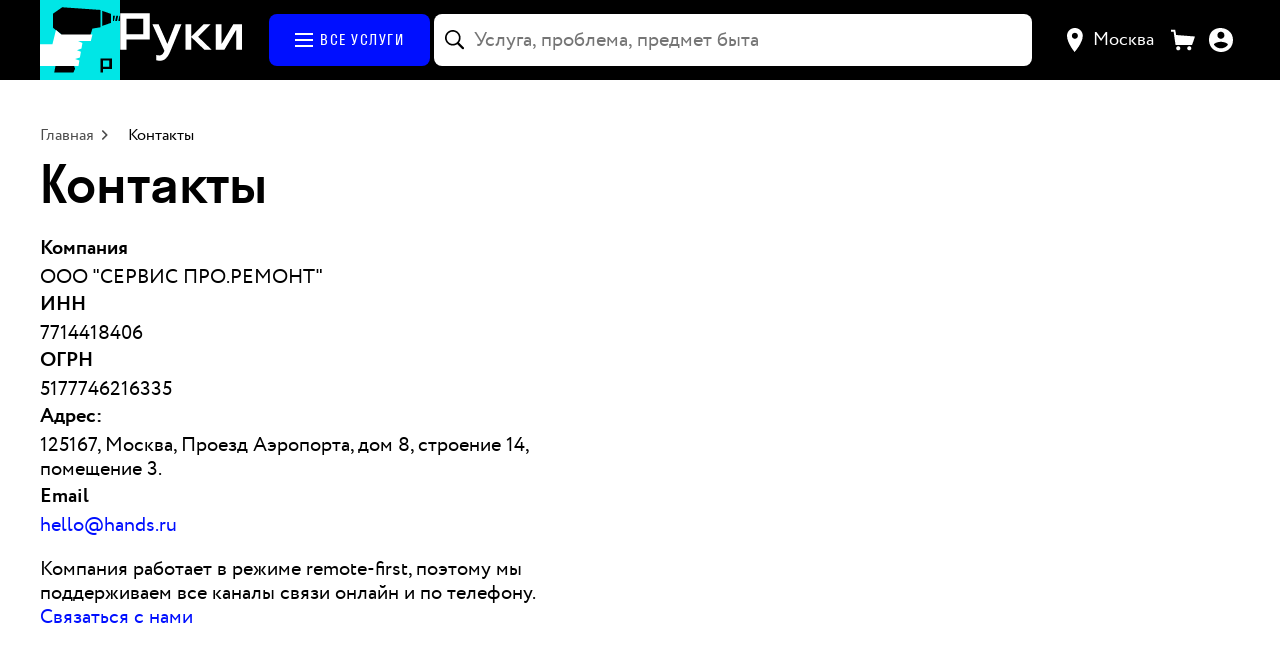

--- FILE ---
content_type: text/html; charset=utf-8
request_url: https://hands.ru/company/contact-us/
body_size: 18639
content:
<!doctype html><html lang="ru" style="--theme-default-background:#21A3FF;--theme-default-text:#000000;--theme-accent-background:#000FFF;--theme-accent-text:#FFFFFF;--theme-accent-background-hover:rgb(0,16,255);--theme-accent-background-active:rgb(0,18,255);--theme-default-background-hover:rgb(36,181,255);--theme-default-background-active:rgb(41,203,255);--theme-default-text-hover:rgb(0,0,0);--theme-default-text-active:rgb(0,0,0);--theme-accent-text-active:rgb(204,204,204);--theme-accent-text-shadow:rgba(255,255,255, 0.1)"><head lang="ru"><meta charset="utf-8"/><meta property="og:locale" content="ru_RU"/><meta property="fb:app_id" content="230186824209892"/><meta name="theme-color" content="#000000"/><meta name="apple-mobile-web-app-capable" content="yes"/><meta name="apple-mobile-web-app-status-bar-style" content="black"/><meta name="apple-mobile-web-app-title" content="Руки, сервис домашнего ремонта"/><link rel="icon" href="/favicon.ico"/><link rel="icon" type="image/png" sizes="16x16" href="/favicon-16x16.png"/><link rel="icon" type="image/png" sizes="32x32" href="/favicon-32x32.png"/><link rel="icon" type="image/png" sizes="120x120" href="/favicon-120x120.png"/><link rel="manifest" href="/manifest.json"/><meta name="viewport" content="width=device-width,initial-scale=1,maximum-scale=3,user-scalable=1,viewport-fit=cover"/> <link rel="preload" as="font" type="font/woff2" crossorigin="anonymous" href="/static/fonts/Circe-Regular.dd4c0468824f203ee779.woff2" /> <link rel="preload" as="font" type="font/woff2" crossorigin="anonymous" href="/static/fonts/Stratos-Regular.669fa850d8de6dd7a1cc.woff2" /> <link rel="preload" as="font" type="font/woff2" crossorigin="anonymous" href="/static/fonts/Circe-Bold.c0e73de6e1553807ff4e.woff2" /> <link rel="preload" as="font" type="font/woff2" crossorigin="anonymous" href="/static/fonts/Stratos-Medium.3bab79eccde99d3a14d7.woff2" /> <link rel="preload" as="font" type="font/woff2" crossorigin="anonymous" href="/static/fonts/Stratos-Bold.aca488c3eaa708389953.woff2" /> <link rel="preconnect" href="https://www.googletagmanager.com" crossorigin> <link rel="preconnect" href="https://mc.yandex.ru" crossorigin> <link data-chunk="client" rel="stylesheet" href="/static/css/client.37a941506a26a8ae1fa4.css"> <link data-chunk="meta" rel="stylesheet" href="/static/css/7045.ff6bf4ae37eb17678d93.chunk.css"> <link data-chunk="meta" rel="stylesheet" href="/static/css/meta.223662d22e57c6881166.chunk.css"><title data-react-helmet="true">Контакты — Руки в Москве</title><meta data-react-helmet="true" name="twitter:image:src" content="https://hands.ru/social.jpg"/><meta data-react-helmet="true" property="og:url" content="https://hands.ru/company/contact-us/"/><meta data-react-helmet="true" property="og:image" content="https://hands.ru/social.jpg"/><meta data-react-helmet="true" property="og:description" content=""/><meta data-react-helmet="true" property="og:title" content="Контакты — Руки в Москве"/><meta data-react-helmet="true" name="description" content="Контактная информация сервиса Руки: реквизиты, связь со службой поддержки, email для предложений и обращений."/><link data-react-helmet="true" rel="canonical" href="https://hands.ru/company/contact-us/"/><style data-react-helmet="true" >body { background: var(--ruki-white); }</style><link rel="icon" type="image/png" sizes="1024x1024" href="/icon-1024x1024.png" /><link rel="icon" type="image/png" sizes="576x576" href="/icon-576x576.png" /><link rel="icon" type="image/png" sizes="192x192" href="/icon-192x192.png" /><link rel="apple-touch-icon" type="image/png" sizes="180x180" href="/apple-touch-icon-180x180.png" /><link rel="apple-touch-icon" type="image/png" sizes="180x180" href="/apple-touch-icon-precomposed.png" /><link rel="apple-touch-icon" type="image/png" sizes="180x180" href="/apple-touch-icon.png" /><link rel="apple-touch-icon" type="image/png" sizes="152x152" href="/apple-touch-icon-152x152.png" /><link rel="apple-touch-icon" type="image/png" sizes="144x144" href="/apple-touch-icon-144x144.png" /><link rel="apple-touch-icon" type="image/png" sizes="120x120" href="/apple-touch-icon-120x120.png" /><link rel="apple-touch-icon" type="image/png" sizes="114x114" href="/apple-touch-icon-114x114.png" /><link rel="apple-touch-icon" type="image/png" sizes="76x76" href="/apple-touch-icon-76x76.png" /><link rel="apple-touch-icon" type="image/png" sizes="72x72" href="/apple-touch-icon-72x72.png" /><link rel="apple-touch-icon" type="image/png" sizes="60x60" href="/apple-touch-icon-60x60.png" /><link rel="apple-touch-icon" type="image/png" sizes="57x57" href="/apple-touch-icon-57x57.png" /><!-- Google Tag Manager --> <script> (function (w, d, s, l, i) { w[l] = w[l] || []; w[l].push({ 'gtm.start': new Date().getTime(), event: 'gtm.js', }); var f = d.getElementsByTagName(s)[0], j = d.createElement(s), dl = l != 'dataLayer' ? '&l=' + l : ''; j.async = true; j.src = 'https://www.googletagmanager.com/gtm.js?id=' + i + dl; f.parentNode.insertBefore(j, f); })(window, document, 'script', 'dataLayer', 'GTM-5C9N6D3'); </script> <!-- End Google Tag Manager --><link data-chunk="meta" rel="preload" as="style" href="/static/css/meta.223662d22e57c6881166.chunk.css"> <link data-chunk="meta" rel="preload" as="style" href="/static/css/7045.ff6bf4ae37eb17678d93.chunk.css"> <link data-chunk="client" rel="preload" as="style" href="/static/css/client.37a941506a26a8ae1fa4.css"> <link data-chunk="client" rel="preload" as="script" href="/static/js/client.37a941506a26a8ae1fa4.js"> <link data-chunk="meta" rel="preload" as="script" href="/static/js/9100.36e663fb954004bf7c1c.chunk.js"> <link data-chunk="meta" rel="preload" as="script" href="/static/js/8583.39daa32df0e124a192b8.chunk.js"> <link data-chunk="meta" rel="preload" as="script" href="/static/js/6916.057691b99c0e6b878adc.chunk.js"> <link data-chunk="meta" rel="preload" as="script" href="/static/js/7045.ff6bf4ae37eb17678d93.chunk.js"> <link data-chunk="meta" rel="preload" as="script" href="/static/js/8791.64d9fc6a9ce8125b15e9.chunk.js"> <link data-chunk="meta" rel="preload" as="script" href="/static/js/meta.223662d22e57c6881166.chunk.js"></head><body><div id="modal-root"></div><div id="drawer-root"></div><div id="fixed-root"></div><div id="chat-shortcut-root"></div><div id="root" data-shmid="page-root"><div class="static-layout"><nav class="navbar"><div class="content navbar__wrapper"><a title="На главную" href="/" class="navbar__logo"><div class="navbar-logo"><div class="navbar-logo__img"></div></div><div class="navbar-heading"><svg xmlns="http://www.w3.org/2000/svg" width="95" height="37" class="navbar-heading__img" viewBox="0 0 95 37"><path fill="var(--ruki-white)" d="M90.487 28.464V13.217h-.218l-9.014 15.247h-6.76V8.531h4.527v15.248h.197l9.034-15.248h6.761v19.933h-4.527Zm-24.752 0-10.16-9.807v9.807h-4.527V8.531h4.527v9.609l9.547-9.609h5.555l-9.805 9.808 10.536 10.125h-5.673Zm-29.903 6.612c-1.285 1.29-2.847 1.925-4.725 1.925-.87 0-1.977-.158-2.471-.317l-.395-.08v-4.149c.672.258 1.502.397 2.471.397 1.64 0 2.886-1.052 3.716-3.177l.158-.397-9.389-20.747h4.862l6.721 15.168h.198l5.99-15.168h4.902l-8.698 21.144c-.949 2.303-2.056 4.11-3.34 5.401ZM5.128 20.465v5.286h.018v2.713H.125V-.006h5.003V0h17.947v20.465H5.128ZM18.082 4.201H5.128v12.063h12.954V4.201Z"></path></svg></div></a><div class="navbar__catalog-section"><a href="/category/" class="navbar__catalog" aria-label="Каталог услуг"><svg class="navbar__catalog-icon" xmlns="http://www.w3.org/2000/svg" width="32" height="14" fill="none" viewBox="0 0 18 14"><path fill="var(--button-text)" d="M0 0h18v2H0V0ZM0 6h18v2H0V6ZM0 12h18v2H0v-2Z"></path></svg><span>Все услуги</span></a></div><div class="navbar__search-section"><div class="search-full"><div class="search-full-anchor"><div class="search-input search-full__input search-full__input_blurred"><div class="search-input__wrapper"><div class="search-input__adornment search-input__icon"><svg width="20" height="20" viewBox="0 0 20 20" fill="none" xmlns="http://www.w3.org/2000/svg"><path d="M0 7.79297C0 6.71875 0.201823 5.71289 0.605469 4.77539C1.00911 3.83138 1.56901 3.0013 2.28516 2.28516C3.0013 1.56901 3.82812 1.00911 4.76562 0.605469C5.70964 0.201823 6.71875 0 7.79297 0C8.86719 0 9.87305 0.201823 10.8105 0.605469C11.7546 1.00911 12.5846 1.56901 13.3008 2.28516C14.0169 3.0013 14.5768 3.83138 14.9805 4.77539C15.3841 5.71289 15.5859 6.71875 15.5859 7.79297C15.5859 8.6849 15.4427 9.53125 15.1562 10.332C14.8763 11.1328 14.4857 11.8587 13.9844 12.5098L18.7598 17.3145C18.8639 17.4186 18.9421 17.5391 18.9941 17.6758C19.0527 17.8125 19.082 17.959 19.082 18.1152C19.082 18.3301 19.0332 18.5254 18.9355 18.7012C18.8444 18.877 18.7142 19.0137 18.5449 19.1113C18.3757 19.2155 18.1803 19.2676 17.959 19.2676C17.8027 19.2676 17.653 19.2383 17.5098 19.1797C17.373 19.1276 17.2461 19.0462 17.1289 18.9355L12.3242 14.1211C11.6862 14.5768 10.9831 14.9349 10.2148 15.1953C9.44661 15.4557 8.63932 15.5859 7.79297 15.5859C6.71875 15.5859 5.70964 15.3841 4.76562 14.9805C3.82812 14.5768 3.0013 14.0169 2.28516 13.3008C1.56901 12.5846 1.00911 11.7578 0.605469 10.8203C0.201823 9.8763 0 8.86719 0 7.79297ZM1.66992 7.79297C1.66992 8.63932 1.82617 9.43359 2.13867 10.1758C2.45768 10.9115 2.89714 11.5592 3.45703 12.1191C4.02344 12.679 4.67448 13.1185 5.41016 13.4375C6.15234 13.7565 6.94661 13.916 7.79297 13.916C8.63932 13.916 9.43034 13.7565 10.166 13.4375C10.9082 13.1185 11.5592 12.679 12.1191 12.1191C12.679 11.5592 13.1185 10.9115 13.4375 10.1758C13.7565 9.43359 13.916 8.63932 13.916 7.79297C13.916 6.94661 13.7565 6.1556 13.4375 5.41992C13.1185 4.67773 12.679 4.02669 12.1191 3.4668C11.5592 2.90039 10.9082 2.46094 10.166 2.14844C9.43034 1.82943 8.63932 1.66992 7.79297 1.66992C6.94661 1.66992 6.15234 1.82943 5.41016 2.14844C4.67448 2.46094 4.02344 2.90039 3.45703 3.4668C2.89714 4.02669 2.45768 4.67773 2.13867 5.41992C1.82617 6.1556 1.66992 6.94661 1.66992 7.79297Z" fill="var(--ruki-black)"></path></svg></div><input data-shmid="search-input" class="search-input__core" autoComplete="off" autoCorrect="false" spellcheck="false" inputMode="search" aria-activedescendant="" aria-autocomplete="list" aria-controls=":R6bom:-menu" aria-expanded="false" aria-labelledby=":R6bom:-label" id=":R6bom:-input" role="combobox" placeholder="Услуга, проблема, предмет быта" value=""/></div></div><div class="search-menu search-results search-full__results search-menu_hidden" data-shmid="search-menu"></div></div></div></div><div class="navbar__controls-section"><div class="city-select__wrapper"><button title="Выбор города" type="button" class="city-select__button" data-shmid="city-selector" aria-activedescendant="" aria-controls=":Robom:-menu" aria-expanded="false" aria-haspopup="listbox" aria-labelledby=":Robom:-label" id=":Robom:-toggle-button" role="combobox" tabindex="0"><svg width="16" height="24" fill="none" xmlns="http://www.w3.org/2000/svg" viewBox="0 0 16 24"><path fill-rule="evenodd" clip-rule="evenodd" d="M7.572 24s8.178-9 8.178-16.2c0-4.308-3.526-7.8-7.875-7.8C3.525 0 0 3.492 0 7.8 0 15 7.572 24 7.572 24Zm.304-13.2c1.673 0 3.03-1.343 3.03-3 0-1.656-1.357-3-3.03-3-1.673 0-3.029 1.344-3.029 3 0 1.657 1.356 3 3.03 3Z" fill="var(--ruki-white)"></path></svg><div class="city-select__current-city">Москва</div></button></div><svg xmlns="http://www.w3.org/2000/svg" width="24" height="24" viewBox="0 0 37 32" fill="none" class="client-cart-link"><path fill="var(--ruki-white)" d="M7.9 8.3L6.5.1 0 0v3.1h4l3 20.5h25.5l4.5-13L7.9 8.3zm3.3 17.3C9.5 25.6 8 27 8 28.8c0 1.8 1.5 3.2 3.2 3.2 1.8 0 3.2-1.5 3.2-3.2 0-1.7-1.4-3.2-3.2-3.2zm17 0c-1.8 0-3.2 1.5-3.2 3.2 0 1.7 1.5 3.2 3.2 3.2 1.8 0 3.2-1.5 3.2-3.2 0-1.7-1.4-3.2-3.2-3.2z"></path></svg><a title="Ваши заказы" href="/client/orders/" class="anchor anchor_default client-order-link anchor_themed"><div class="client-order-link__icon"></div></a></div></div></nav><main class="static-layout__wrapper"><section class="static-layout-widget static-layout-widget_background_none"><div class="content static-layout-widget__content static-layout-widget__content_switch-to-flex-on-mobile static-layout-widget__content_padding_horizontal static-layout-widget__content_grid static-layout-widget__content_grid_gap"><div class="static-block static-block_areas_all static-block_padding_bottom"><div class="static-layout-breadcrumbs"><script type="application/ld+json">{"@context":"https://schema.org","@type":"BreadcrumbList","itemListElement":[{"@type":"ListItem","position":1,"item":{"@id":"","name":"🟢 Контакты"}}]}</script><ol class="ui-breadcrumbs"><li class="breadcrumb-link__wrapper"><a href="/" class="breadcrumb-link breadcrumb-link_enabled">Главная</a><svg width="6" height="10" fill="none" xmlns="http://www.w3.org/2000/svg" class="breadcrumb-link__arrow ui-icon-svg-themed_type_arrow ui-icon-svg-themed_direction-right" viewBox="0 0 5 8"><path d="M.195 6.862a.667.667 0 0 0 .943.943L4.471 4.47a.667.667 0 0 0 0-.942L1.138.195a.667.667 0 1 0-.943.943L3.057 4 .195 6.862Z"></path></svg></li><li class="breadcrumb-link__wrapper"><div class="breadcrumb-link breadcrumb-link_active">Контакты</div></li></ol></div><h1 class="static-layout-title static-layout-title_level_1">Контакты</h1></div></div></section><section class="static-layout-widget static-layout-widget_background_none"><div class="content static-layout-widget__content static-layout-widget__content_switch-to-flex-on-tablet static-layout-widget__content_padding_all-but-top static-layout-widget__content_grid static-layout-widget__content_grid_gap"><div class="static-block static-block_areas_one-two static-block_padding_bottom"><h3 class="static-layout-title static-layout-title_level_3">Компания</h3><div class="static-layout-text">ООО &quot;СЕРВИС ПРО.РЕМОНТ&quot;</div><h3 class="static-layout-title static-layout-title_level_3">ИНН</h3><div class="static-layout-text">7714418406</div><h3 class="static-layout-title static-layout-title_level_3">ОГРН</h3><div class="static-layout-text">5177746216335</div><h3 class="static-layout-title static-layout-title_level_3">Адрес:</h3><div class="static-layout-text">125167, Москва, Проезд Аэропорта, дом 8, строение 14, помещение 3.</div><h3 class="static-layout-title static-layout-title_level_3">Email</h3><a class="anchor anchor_default anchor_themed" href="mailto:hello@hands.ru">hello@hands.ru</a><div class="static-layout-text page-contacts__extra-text">Компания работает в режиме remote-first, поэтому мы поддерживаем все каналы связи онлайн и по телефону.<!-- --> <a class="anchor anchor_default anchor_themed">Связаться с нами</a></div></div><div class="static-block static-block_areas_three-four static-block_padding_bottom"><div id="contacts-map" class="page-contacts__map"></div></div></div></section></main><footer data-shmid="footer" class="footer footer_themed"><div class="content footer__content"><div class="footer__block footer__block_phone"></div><div class="footer__block footer__block_links footer__block_end"><div class="footer-links footer-links_main"><div class="footer-links__column"><div><a href="/category/" class="anchor anchor_default footer-link anchor_themed">Все услуги</a></div><div><a href="/company/about/" class="anchor anchor_default footer-link anchor_themed">О сервисе</a></div><div><a href="/reviews/" class="anchor anchor_default footer-link anchor_themed">Отзывы</a></div></div><div class="footer-links__column"><div><a href="/documents/" class="anchor anchor_default footer-link anchor_themed">Документы</a></div><div><a href="/vacancies/" class="anchor anchor_default footer-link anchor_themed">Вакансии</a></div><div><a href="/company/contact-us/" class="anchor anchor_default footer-link anchor_themed">Контакты</a></div></div><div class="footer-links__column"><div><a href="/specialist/" class="anchor anchor_default footer-link anchor_themed">Стать мастером</a></div><div><a href="//retail.hands.ru/" class="anchor anchor_default footer-link anchor_themed">Ритейлерам</a></div><div><a href="/campaign-conditions/" class="anchor anchor_default footer-link anchor_themed">Условия акций</a></div></div></div></div><div class="footer__block footer__block_app footer__block_app_mobile"><div><span class="footer__get-app footer__block__color_ruki-black">Скачайте наше приложение</span><div class="footer__get-app-badges"><a class="anchor anchor_default app-badge app-badge_svg footer__get-ios-app app-badge_svg_color_ruki-black app-badge_medium anchor_themed" href="https://go.onelink.me/app/5d00e56e" title="Скачать для iPhone" data-shmid="app-badge-ios" rel="nofollow"><img src="/static/media/app_store.15fdd93eaa2f1ff432b7.svg" alt="App Store" width="138" height="40" loading="lazy" fetchPriority="low"/></a><a class="app-badge app-badge_svg footer__get-android-app app-badge_svg_color_ruki-black app-badge_medium" href="https://go.onelink.me/app/9c87f611" title="Скачать для Android" rel="nofollow"><img src="/static/media/google_play.69b11d2dc92a02aa4a97.svg" alt="Google Play" width="138" height="40" loading="lazy" fetchPriority="low"/></a><a class="anchor anchor_default app-badge app-badge_svg footer__get-app-gallery-app app-badge_svg_color_ruki-black app-badge_medium anchor_themed" href="https://appgallery.huawei.com/app/C104454319" title="Открыть в AppGallery" data-shmid="app-badge-appgallery" rel="nofollow"><img src="/static/media/app_gallery.5e8410bd3833221ab075.svg" alt="App Gallery" width="138" height="40" loading="lazy" fetchPriority="low"/></a></div></div></div><div class="footer__block footer__block-legal-note footer__block-legal-note_ruki-black"><nobr>© 2018-<!-- -->2026</nobr> <nobr>ООО Сервис ПРО.Ремонт</nobr></div><div class="footer__block footer__block_legal-links"><a href="/documents/terms-of-use/" class="anchor anchor_default footer__legal-link footer__legal-link_ruki-black anchor_themed">Условия использования</a><a href="/documents/privacy-policy/" class="anchor anchor_default footer__legal-link footer__legal-link_ruki-black anchor_themed">Политика обработки данных</a></div></div></footer></div><script type="application/ld+json">{"@context":"https://schema.org","@type":"Product","name":"Руки","image":"https://hands.ru/media/logogoogle.png","url":"https://hands.ru"}</script><div class="fixed-stack"></div></div><script id="env"> window.dataLayer = window.dataLayer || []; window.__ENV__ = { HANDS_RU_GRAPHQL_ENDPOINT_CLIENT: '/graphql', HANDS_RU_BASIC_ENABLED: !!'undefined', HANDS_RU_BASIC_USERNAME: 'undefined', HANDS_RU_BASIC_PASSWORD: 'undefined', HANDS_RU_INSTANCE_TYPE: 'PROD', HANDS_RU_GRAPHQL_PROXY: 'undefined', HANDS_RU_INTERCOM_APP_ID: 'rgjke3u3', HANDS_RU_STAT_HOST: 'stat.hands.ru', }; window.__CITY__ = ''; window.__AB__ = {}; window.__REFERRER__ = ""; window.__APOLLO_SCHEMA__ = {"__schema":{"types":[{"kind":"INTERFACE","name":"Node","possibleTypes":[{"name":"OrderType","__typename":"__Type"},{"name":"ClientType","__typename":"__Type"},{"name":"ClientNoteType","__typename":"__Type"},{"name":"CrmAdminType","__typename":"__Type"},{"name":"UserType","__typename":"__Type"},{"name":"UserGroupType","__typename":"__Type"},{"name":"ServiceType","__typename":"__Type"},{"name":"ObjectType","__typename":"__Type"},{"name":"ServiceGroupType","__typename":"__Type"},{"name":"ServicePageType","__typename":"__Type"},{"name":"OrderReviewType","__typename":"__Type"},{"name":"OrderFileType","__typename":"__Type"},{"name":"SpecialistType","__typename":"__Type"},{"name":"SpecialistEvaluationHistoryEntryType","__typename":"__Type"},{"name":"SpecialistObjectiveType","__typename":"__Type"},{"name":"ObjectiveActionType","__typename":"__Type"},{"name":"CityType","__typename":"__Type"},{"name":"UnderConstructionNoticeType","__typename":"__Type"},{"name":"CategoryType","__typename":"__Type"},{"name":"BannerType","__typename":"__Type"},{"name":"BusinessComponentType","__typename":"__Type"},{"name":"HolidayNoticeType","__typename":"__Type"},{"name":"CityStatsType","__typename":"__Type"},{"name":"SpecialistRegistrationSourceType","__typename":"__Type"},{"name":"SendInvitationsEventType","__typename":"__Type"},{"name":"SendInvitationEventType","__typename":"__Type"},{"name":"InvitationCanceledEventType","__typename":"__Type"},{"name":"CreatedEventType","__typename":"__Type"},{"name":"UpdatedEventType","__typename":"__Type"},{"name":"SupplementsChangedEventType","__typename":"__Type"},{"name":"CommunicationEventType","__typename":"__Type"},{"name":"PaymentOperationEventType","__typename":"__Type"},{"name":"VoucherEventType","__typename":"__Type"},{"name":"RukiCallCenterCallEventType","__typename":"__Type"},{"name":"StatusChangeEventType","__typename":"__Type"},{"name":"CompleteObjectiveEventType","__typename":"__Type"},{"name":"CreateObjectiveEventType","__typename":"__Type"},{"name":"OutgoingClientCallEventType","__typename":"__Type"},{"name":"IncomingClientCallEventType","__typename":"__Type"},{"name":"OutgoingSpecialistCallEventType","__typename":"__Type"},{"name":"SpecialistAssignedEventType","__typename":"__Type"},{"name":"SpecialistRemovedEventType","__typename":"__Type"},{"name":"PaidEventType","__typename":"__Type"},{"name":"SimpleEventType","__typename":"__Type"},{"name":"ReportEventType","__typename":"__Type"},{"name":"UpdatedSupplementDataEventType","__typename":"__Type"},{"name":"TagsChangedEventType","__typename":"__Type"},{"name":"SpecialistOrderRequestEventType","__typename":"__Type"},{"name":"SpecialistOrderRefusedEventType","__typename":"__Type"},{"name":"CommissionDataChangedEventType","__typename":"__Type"},{"name":"TimerTickedEventType","__typename":"__Type"},{"name":"ExamEventType","__typename":"__Type"},{"name":"OrderContractEventType","__typename":"__Type"},{"name":"OrderPackageEventType","__typename":"__Type"},{"name":"PromoCodeEventType","__typename":"__Type"},{"name":"SpecialistBioType","__typename":"__Type"},{"name":"GeoUnitType","__typename":"__Type"},{"name":"SpecialistNoteType","__typename":"__Type"},{"name":"SpecialistSupplementEntryType","__typename":"__Type"},{"name":"SupplementType","__typename":"__Type"},{"name":"SupplementSectionType","__typename":"__Type"},{"name":"InstructionType","__typename":"__Type"},{"name":"InstructionEntryType","__typename":"__Type"},{"name":"InstructionRequirementType","__typename":"__Type"},{"name":"OrderObjectiveType","__typename":"__Type"},{"name":"ContactInfoType","__typename":"__Type"},{"name":"SpecialistPartnerType","__typename":"__Type"},{"name":"BackofficeBannerType","__typename":"__Type"},{"name":"SpecialistDeviceInfoType","__typename":"__Type"},{"name":"SpecializationType","__typename":"__Type"},{"name":"CountryType","__typename":"__Type"},{"name":"SpecialistRelevantGeoUnitType","__typename":"__Type"},{"name":"SpecialistAgentReportType","__typename":"__Type"},{"name":"SpecialistExamType","__typename":"__Type"},{"name":"OrderReviewAnswerType","__typename":"__Type"},{"name":"OrderReviewQuestionType","__typename":"__Type"},{"name":"OrderReviewLeroyDataType","__typename":"__Type"},{"name":"FrequentlyAskedQuestion","__typename":"__Type"},{"name":"ServicePageLinkType","__typename":"__Type"},{"name":"ObjectPageType","__typename":"__Type"},{"name":"CategoryPageType","__typename":"__Type"},{"name":"MainServiceType","__typename":"__Type"},{"name":"WizardType","__typename":"__Type"},{"name":"OrderTimeType","__typename":"__Type"},{"name":"WizardQuestionType","__typename":"__Type"},{"name":"WizardFieldType","__typename":"__Type"},{"name":"ServiceSummaryEntryType","__typename":"__Type"},{"name":"QuestionSummaryEntryType","__typename":"__Type"},{"name":"FieldSummaryEntryType","__typename":"__Type"},{"name":"ResourceType","__typename":"__Type"},{"name":"VoucherSummaryEntryType","__typename":"__Type"},{"name":"OrderVoucherType","__typename":"__Type"},{"name":"SupplementFreeInputType","__typename":"__Type"},{"name":"OrderNoteType","__typename":"__Type"},{"name":"SpecialistCandidateType","__typename":"__Type"},{"name":"TaxedSummaryEntryType","__typename":"__Type"},{"name":"BackofficeOrderBannerType","__typename":"__Type"},{"name":"BackofficeFilteredBoardType","__typename":"__Type"},{"name":"BackofficeOrderType","__typename":"__Type"},{"name":"BackofficeMeasurementInfoType","__typename":"__Type"},{"name":"BackofficeFilterBannerType","__typename":"__Type"},{"name":"BackofficeBalanceSheetType","__typename":"__Type"},{"name":"BackofficeBalanceSheetEntryType","__typename":"__Type"},{"name":"BackofficeMapBoardType","__typename":"__Type"},{"name":"OrderMapEntityType","__typename":"__Type"},{"name":"OrderClusterMapEntityType","__typename":"__Type"},{"name":"ReportType","__typename":"__Type"},{"name":"ReportOutcomeType","__typename":"__Type"},{"name":"SpecialistPageType","__typename":"__Type"},{"name":"SpecializationPageType","__typename":"__Type"},{"name":"CategoryGroupType","__typename":"__Type"},{"name":"ClientStoryType","__typename":"__Type"},{"name":"AdminDepartmentType","__typename":"__Type"},{"name":"PikoletStackObjectiveType","__typename":"__Type"},{"name":"FinancialTransactionType","__typename":"__Type"},{"name":"DebtOrderType","__typename":"__Type"},{"name":"FinancialTransactionXlsExportType","__typename":"__Type"},{"name":"SpecialistSearchResultType","__typename":"__Type"},{"name":"ConfidentialFileType","__typename":"__Type"},{"name":"ChatMessageType","__typename":"__Type"},{"name":"HandsCommonInfoType","__typename":"__Type"},{"name":"ExternalReviewType","__typename":"__Type"},{"name":"ExternalReviewCumulativeStatType","__typename":"__Type"},{"name":"HyperlocalOrderType","__typename":"__Type"},{"name":"HyperlocalSupplementCalculatorType","__typename":"__Type"},{"name":"HyperlocalSupplementSectionType","__typename":"__Type"},{"name":"HyperlocalSupplementType","__typename":"__Type"},{"name":"HyperlocalUrgencySupplementType","__typename":"__Type"},{"name":"OrderPreviewCardType","__typename":"__Type"},{"name":"ServiceSearchResultType","__typename":"__Type"},{"name":"CategorySearchResultType","__typename":"__Type"},{"name":"ObjectSearchResultType","__typename":"__Type"},{"name":"LinkSearchResultType","__typename":"__Type"},{"name":"ServiceSuggestNode","__typename":"__Type"},{"name":"SpecialistRegistrationCategoryType","__typename":"__Type"},{"name":"ScheduleHourType","__typename":"__Type"},{"name":"StaticPageType","__typename":"__Type"},{"name":"VacancyType","__typename":"__Type"},{"name":"ServiceSupplementsSummaryType","__typename":"__Type"},{"name":"SpecialistFileType","__typename":"__Type"}],"__typename":"__Type"},{"kind":"INTERFACE","name":"BusInterface","possibleTypes":[{"name":"OrderType","__typename":"__Type"},{"name":"ClientType","__typename":"__Type"},{"name":"ClientNoteType","__typename":"__Type"},{"name":"CrmAdminType","__typename":"__Type"},{"name":"UserType","__typename":"__Type"},{"name":"UserGroupType","__typename":"__Type"},{"name":"ServiceType","__typename":"__Type"},{"name":"ObjectType","__typename":"__Type"},{"name":"ServiceGroupType","__typename":"__Type"},{"name":"ServicePageType","__typename":"__Type"},{"name":"OrderReviewType","__typename":"__Type"},{"name":"OrderFileType","__typename":"__Type"},{"name":"SpecialistType","__typename":"__Type"},{"name":"SpecialistEvaluationHistoryEntryType","__typename":"__Type"},{"name":"SpecialistObjectiveType","__typename":"__Type"},{"name":"CityType","__typename":"__Type"},{"name":"UnderConstructionNoticeType","__typename":"__Type"},{"name":"CategoryType","__typename":"__Type"},{"name":"BusinessComponentType","__typename":"__Type"},{"name":"HolidayNoticeType","__typename":"__Type"},{"name":"SpecialistRegistrationSourceType","__typename":"__Type"},{"name":"SendInvitationsEventType","__typename":"__Type"},{"name":"SendInvitationEventType","__typename":"__Type"},{"name":"InvitationCanceledEventType","__typename":"__Type"},{"name":"CreatedEventType","__typename":"__Type"},{"name":"UpdatedEventType","__typename":"__Type"},{"name":"SupplementsChangedEventType","__typename":"__Type"},{"name":"CommunicationEventType","__typename":"__Type"},{"name":"PaymentOperationEventType","__typename":"__Type"},{"name":"VoucherEventType","__typename":"__Type"},{"name":"RukiCallCenterCallEventType","__typename":"__Type"},{"name":"StatusChangeEventType","__typename":"__Type"},{"name":"CompleteObjectiveEventType","__typename":"__Type"},{"name":"CreateObjectiveEventType","__typename":"__Type"},{"name":"OutgoingClientCallEventType","__typename":"__Type"},{"name":"IncomingClientCallEventType","__typename":"__Type"},{"name":"OutgoingSpecialistCallEventType","__typename":"__Type"},{"name":"SpecialistAssignedEventType","__typename":"__Type"},{"name":"SpecialistRemovedEventType","__typename":"__Type"},{"name":"PaidEventType","__typename":"__Type"},{"name":"SimpleEventType","__typename":"__Type"},{"name":"ReportEventType","__typename":"__Type"},{"name":"UpdatedSupplementDataEventType","__typename":"__Type"},{"name":"TagsChangedEventType","__typename":"__Type"},{"name":"SpecialistOrderRequestEventType","__typename":"__Type"},{"name":"SpecialistOrderRefusedEventType","__typename":"__Type"},{"name":"CommissionDataChangedEventType","__typename":"__Type"},{"name":"TimerTickedEventType","__typename":"__Type"},{"name":"ExamEventType","__typename":"__Type"},{"name":"OrderContractEventType","__typename":"__Type"},{"name":"OrderPackageEventType","__typename":"__Type"},{"name":"PromoCodeEventType","__typename":"__Type"},{"name":"GeoUnitType","__typename":"__Type"},{"name":"SpecialistNoteType","__typename":"__Type"},{"name":"SpecialistSupplementEntryType","__typename":"__Type"},{"name":"SupplementType","__typename":"__Type"},{"name":"SupplementSectionType","__typename":"__Type"},{"name":"InstructionType","__typename":"__Type"},{"name":"InstructionEntryType","__typename":"__Type"},{"name":"InstructionRequirementType","__typename":"__Type"},{"name":"OrderObjectiveType","__typename":"__Type"},{"name":"BackofficeBannerType","__typename":"__Type"},{"name":"SpecialistDeviceInfoType","__typename":"__Type"},{"name":"CountryType","__typename":"__Type"},{"name":"OrderReviewAnswerType","__typename":"__Type"},{"name":"OrderReviewQuestionType","__typename":"__Type"},{"name":"OrderReviewLeroyDataType","__typename":"__Type"},{"name":"IkeaOrderReviewDataType","__typename":"__Type"},{"name":"FrequentlyAskedQuestion","__typename":"__Type"},{"name":"ServicePageLinkType","__typename":"__Type"},{"name":"ObjectPageType","__typename":"__Type"},{"name":"CategoryPageType","__typename":"__Type"},{"name":"MainServiceType","__typename":"__Type"},{"name":"WizardType","__typename":"__Type"},{"name":"OrderTimeType","__typename":"__Type"},{"name":"WizardQuestionType","__typename":"__Type"},{"name":"WizardFieldType","__typename":"__Type"},{"name":"ServiceSummaryEntryType","__typename":"__Type"},{"name":"QuestionSummaryEntryType","__typename":"__Type"},{"name":"FieldSummaryEntryType","__typename":"__Type"},{"name":"ResourceType","__typename":"__Type"},{"name":"VoucherSummaryEntryType","__typename":"__Type"},{"name":"OrderVoucherType","__typename":"__Type"},{"name":"SupplementFreeInputType","__typename":"__Type"},{"name":"OrderNoteType","__typename":"__Type"},{"name":"SpecialistCandidateType","__typename":"__Type"},{"name":"TaxedSummaryEntryType","__typename":"__Type"},{"name":"ReportType","__typename":"__Type"},{"name":"ReportOutcomeType","__typename":"__Type"},{"name":"SpecialistPageType","__typename":"__Type"},{"name":"SpecializationPageType","__typename":"__Type"},{"name":"CategoryGroupType","__typename":"__Type"},{"name":"AdminDepartmentType","__typename":"__Type"},{"name":"PikoletStackObjectiveType","__typename":"__Type"},{"name":"FinancialTransactionType","__typename":"__Type"},{"name":"ConfidentialFileType","__typename":"__Type"},{"name":"ChatMessageType","__typename":"__Type"},{"name":"ExternalReviewType","__typename":"__Type"},{"name":"ExternalReviewCumulativeStatType","__typename":"__Type"},{"name":"HyperlocalSupplementSectionType","__typename":"__Type"},{"name":"HyperlocalSupplementType","__typename":"__Type"},{"name":"HyperlocalUrgencySupplementType","__typename":"__Type"},{"name":"ServiceSearchResultType","__typename":"__Type"},{"name":"CategorySearchResultType","__typename":"__Type"},{"name":"ObjectSearchResultType","__typename":"__Type"},{"name":"LinkSearchResultType","__typename":"__Type"},{"name":"ServiceSuggestNode","__typename":"__Type"},{"name":"StaticPageType","__typename":"__Type"},{"name":"VacancyType","__typename":"__Type"}],"__typename":"__Type"},{"kind":"INTERFACE","name":"TimedInterface","possibleTypes":[{"name":"OrderType","__typename":"__Type"},{"name":"ClientType","__typename":"__Type"},{"name":"ClientNoteType","__typename":"__Type"},{"name":"ServiceType","__typename":"__Type"},{"name":"ObjectType","__typename":"__Type"},{"name":"ServiceGroupType","__typename":"__Type"},{"name":"ServicePageType","__typename":"__Type"},{"name":"OrderReviewType","__typename":"__Type"},{"name":"OrderFileType","__typename":"__Type"},{"name":"SpecialistType","__typename":"__Type"},{"name":"CategoryType","__typename":"__Type"},{"name":"SendInvitationsEventType","__typename":"__Type"},{"name":"SendInvitationEventType","__typename":"__Type"},{"name":"InvitationCanceledEventType","__typename":"__Type"},{"name":"CreatedEventType","__typename":"__Type"},{"name":"UpdatedEventType","__typename":"__Type"},{"name":"SupplementsChangedEventType","__typename":"__Type"},{"name":"CommunicationEventType","__typename":"__Type"},{"name":"PaymentOperationEventType","__typename":"__Type"},{"name":"VoucherEventType","__typename":"__Type"},{"name":"RukiCallCenterCallEventType","__typename":"__Type"},{"name":"StatusChangeEventType","__typename":"__Type"},{"name":"CompleteObjectiveEventType","__typename":"__Type"},{"name":"CreateObjectiveEventType","__typename":"__Type"},{"name":"OutgoingClientCallEventType","__typename":"__Type"},{"name":"IncomingClientCallEventType","__typename":"__Type"},{"name":"OutgoingSpecialistCallEventType","__typename":"__Type"},{"name":"SpecialistAssignedEventType","__typename":"__Type"},{"name":"SpecialistRemovedEventType","__typename":"__Type"},{"name":"PaidEventType","__typename":"__Type"},{"name":"SimpleEventType","__typename":"__Type"},{"name":"ReportEventType","__typename":"__Type"},{"name":"UpdatedSupplementDataEventType","__typename":"__Type"},{"name":"TagsChangedEventType","__typename":"__Type"},{"name":"SpecialistOrderRequestEventType","__typename":"__Type"},{"name":"SpecialistOrderRefusedEventType","__typename":"__Type"},{"name":"CommissionDataChangedEventType","__typename":"__Type"},{"name":"TimerTickedEventType","__typename":"__Type"},{"name":"ExamEventType","__typename":"__Type"},{"name":"OrderContractEventType","__typename":"__Type"},{"name":"OrderPackageEventType","__typename":"__Type"},{"name":"PromoCodeEventType","__typename":"__Type"},{"name":"SpecialistNoteType","__typename":"__Type"},{"name":"ContactInfoType","__typename":"__Type"},{"name":"SpecialistDeviceInfoType","__typename":"__Type"},{"name":"OrderReviewLeroyDataType","__typename":"__Type"},{"name":"ObjectPageType","__typename":"__Type"},{"name":"CategoryPageType","__typename":"__Type"},{"name":"OrderNoteType","__typename":"__Type"},{"name":"SpecialistCandidateType","__typename":"__Type"},{"name":"SpecialistPageType","__typename":"__Type"},{"name":"SpecializationPageType","__typename":"__Type"},{"name":"CategoryGroupType","__typename":"__Type"},{"name":"ClientStoryType","__typename":"__Type"},{"name":"FinancialTransactionType","__typename":"__Type"},{"name":"ConfidentialFileType","__typename":"__Type"},{"name":"ChatMessageType","__typename":"__Type"},{"name":"ExternalReviewType","__typename":"__Type"},{"name":"StaticPageType","__typename":"__Type"}],"__typename":"__Type"},{"kind":"INTERFACE","name":"SliceInterface","possibleTypes":[{"name":"ClientOrderSliceType","__typename":"__Type"},{"name":"EventHistorySliceType","__typename":"__Type"},{"name":"SpecialistOrderSliceType","__typename":"__Type"},{"name":"ObjectiveStackSliceType","__typename":"__Type"},{"name":"PikoletObjectiveStackSliceType","__typename":"__Type"},{"name":"SpecialistSearchSliceType","__typename":"__Type"},{"name":"OrderReviewSliceType","__typename":"__Type"},{"name":"SpecialistSliceType","__typename":"__Type"}],"__typename":"__Type"},{"kind":"INTERFACE","name":"AdminNoteInterface","possibleTypes":[{"name":"ClientNoteType","__typename":"__Type"},{"name":"SpecialistNoteType","__typename":"__Type"},{"name":"OrderNoteType","__typename":"__Type"}],"__typename":"__Type"},{"kind":"INTERFACE","name":"UserInterface","possibleTypes":[{"name":"CrmAdminType","__typename":"__Type"},{"name":"UserType","__typename":"__Type"}],"__typename":"__Type"},{"kind":"INTERFACE","name":"CatalogPageInterface","possibleTypes":[{"name":"ServicePageType","__typename":"__Type"},{"name":"ObjectPageType","__typename":"__Type"},{"name":"CategoryPageType","__typename":"__Type"},{"name":"SpecialistPageType","__typename":"__Type"},{"name":"SpecializationPageType","__typename":"__Type"}],"__typename":"__Type"},{"kind":"INTERFACE","name":"AugmentedEnumTypeInterface","possibleTypes":[{"name":"OrderReviewSource","__typename":"__Type"},{"name":"OrderFileRelationType","__typename":"__Type"},{"name":"ObjectiveCreationFormalReasonEnumType","__typename":"__Type"},{"name":"ObjectiveCompletionFormalReasonEnumType","__typename":"__Type"},{"name":"ObjectiveTagType","__typename":"__Type"},{"name":"SpecialistStatusType","__typename":"__Type"},{"name":"GenderType","__typename":"__Type"},{"name":"SpecialistDocumentStatusType","__typename":"__Type"},{"name":"SpecialistPartnerRelationType","__typename":"__Type"},{"name":"GradingChoiceType","__typename":"__Type"},{"name":"TypeOfOrderTimeType","__typename":"__Type"},{"name":"AddressParseStatusType","__typename":"__Type"},{"name":"OrderPrepayStatus","__typename":"__Type"},{"name":"OrderSpecialistCandidateRequestStatusType","__typename":"__Type"},{"name":"OrderSpecialistCandidateInvitationStatusType","__typename":"__Type"},{"name":"OrderSpecialistCandidateStatusType","__typename":"__Type"},{"name":"OrderSpecialistLastSpecialistActionType","__typename":"__Type"},{"name":"ClientCompensationStatusType","__typename":"__Type"},{"name":"BackofficeOrderFilterSortByType","__typename":"__Type"},{"name":"OrderStatusForSpecialistType","__typename":"__Type"},{"name":"PendingReportStatus","__typename":"__Type"},{"name":"BalanceTopUpReasonType","__typename":"__Type"},{"name":"OrderSourceType","__typename":"__Type"},{"name":"OrderStatusEnumType","__typename":"__Type"},{"name":"OrderVoucherStateEnumType","__typename":"__Type"},{"name":"OrderTagCombinedEnumType","__typename":"__Type"},{"name":"DecryptionStatusType","__typename":"__Type"},{"name":"ProcessClientCompensationRequestStatusType","__typename":"__Type"},{"name":"CreateClientContactInfoStatus","__typename":"__Type"},{"name":"CreateClientEmailStatus","__typename":"__Type"},{"name":"CrmCreateSpecialistStatusType","__typename":"__Type"},{"name":"ClientAppSendVerificationSmsCodeStatusType","__typename":"__Type"},{"name":"SendClientCompensationRequestCodeStatusType","__typename":"__Type"},{"name":"ClientCompensationCheckCodeStatusType","__typename":"__Type"},{"name":"UploadSpecialistDocumentStatusType","__typename":"__Type"},{"name":"UploadSpecialistAvatarStatus","__typename":"__Type"},{"name":"UpdateSpecialistConfidentialDataStatusType","__typename":"__Type"},{"name":"CrmGetOrCreateBankStatus","__typename":"__Type"},{"name":"CrmUpdateOrderStatus","__typename":"__Type"},{"name":"CrmCompleteObjectiveStatus","__typename":"__Type"},{"name":"CrmCreateObjectiveStatus","__typename":"__Type"},{"name":"SendCommunicationStatusTypeEnum","__typename":"__Type"},{"name":"CrmCreateReviewStatus","__typename":"__Type"},{"name":"CrmUpdateReviewStatus","__typename":"__Type"},{"name":"CrmUpdateClientShortStoryStatus","__typename":"__Type"},{"name":"CrmAcquireObjectiveStatus","__typename":"__Type"},{"name":"CrmClaimObjectiveStatus","__typename":"__Type"},{"name":"CrmUpdateSpecialistStatus","__typename":"__Type"},{"name":"UpdateSpecialistDocumentDataStatusType","__typename":"__Type"},{"name":"CrmAddSpecialistEvaluationStatus","__typename":"__Type"},{"name":"CrmUpdateSpecialistEvaluationStatus","__typename":"__Type"},{"name":"CrmUpdateOrCreateExamStatus","__typename":"__Type"},{"name":"BackofficeUpdateOrderStatusType","__typename":"__Type"},{"name":"BackofficeLinkPaymentCardStatusType","__typename":"__Type"},{"name":"BackofficeReadCommunicationStatusType","__typename":"__Type"},{"name":"BackofficeUpdateSpecialistStatus","__typename":"__Type"},{"name":"BackofficeUpdateSpecialistScheduleStatus","__typename":"__Type"},{"name":"BackofficeUpdateSpecialistStatusType2","__typename":"__Type"},{"name":"BackofficeSendReportStatus","__typename":"__Type"},{"name":"SpecialistFileRelationType","__typename":"__Type"},{"name":"BackofficeCreateSpecialistFinancialReportStatus","__typename":"__Type"},{"name":"BackofficeCheckSmsCodeStatusType","__typename":"__Type"},{"name":"BackofficeSendVerificationSmsCodeStatusType","__typename":"__Type"},{"name":"BackofficeTickWorkTimerStatusType","__typename":"__Type"},{"name":"BackofficeViewOrderStatusType","__typename":"__Type"},{"name":"IkeaCreateReviewStatus","__typename":"__Type"},{"name":"BackofficeSetSpecialistAvailabilityStatusType","__typename":"__Type"},{"name":"CreateMarketplaceOrderStatusTypeEnum","__typename":"__Type"},{"name":"CrmCloneOrderStatusType","__typename":"__Type"},{"name":"BackofficeSendElectronicContractCodeStatusType","__typename":"__Type"},{"name":"BackofficeElectronicContractCheckCodeStatusType","__typename":"__Type"},{"name":"BackofficeSubmitMeasurementFormStatusType","__typename":"__Type"}],"__typename":"__Type"},{"kind":"INTERFACE","name":"NewSliceInterface","possibleTypes":[{"name":"SpecialistEvaluationHistorySliceType","__typename":"__Type"},{"name":"SpecialistNotificationSliceType","__typename":"__Type"},{"name":"CrmClientSearchSliceType","__typename":"__Type"},{"name":"SlicedFinancialTransactionType","__typename":"__Type"},{"name":"ImageGallerySliceType","__typename":"__Type"},{"name":"SpecialistSuggestionSliceType","__typename":"__Type"}],"__typename":"__Type"},{"kind":"INTERFACE","name":"CreatedAtInterface","possibleTypes":[{"name":"SpecialistEvaluationHistoryEntryType","__typename":"__Type"},{"name":"SpecialistAgentReportType","__typename":"__Type"}],"__typename":"__Type"},{"kind":"INTERFACE","name":"ObjectiveInterface","possibleTypes":[{"name":"SpecialistObjectiveType","__typename":"__Type"},{"name":"OrderObjectiveType","__typename":"__Type"},{"name":"PikoletStackObjectiveType","__typename":"__Type"}],"__typename":"__Type"},{"kind":"UNION","name":"ObjectiveFieldType","possibleTypes":[{"name":"SelectFieldType","__typename":"__Type"},{"name":"TextareaFieldType","__typename":"__Type"},{"name":"HeaderFieldType","__typename":"__Type"},{"name":"DateTimeFieldType","__typename":"__Type"},{"name":"DateFieldType","__typename":"__Type"},{"name":"TimeFieldType","__typename":"__Type"},{"name":"DescriptionFieldType","__typename":"__Type"},{"name":"CustomFieldType","__typename":"__Type"},{"name":"CheckboxFieldType","__typename":"__Type"}],"__typename":"__Type"},{"kind":"INTERFACE","name":"FieldInterface","possibleTypes":[{"name":"SelectFieldType","__typename":"__Type"},{"name":"TextareaFieldType","__typename":"__Type"},{"name":"HeaderFieldType","__typename":"__Type"},{"name":"DateTimeFieldType","__typename":"__Type"},{"name":"DateFieldType","__typename":"__Type"},{"name":"TimeFieldType","__typename":"__Type"},{"name":"DescriptionFieldType","__typename":"__Type"},{"name":"CustomFieldType","__typename":"__Type"},{"name":"CheckboxFieldType","__typename":"__Type"}],"__typename":"__Type"},{"kind":"UNION","name":"CityBusinessComponentType","possibleTypes":[{"name":"UnderConstructionNoticeType","__typename":"__Type"},{"name":"BusinessComponentType","__typename":"__Type"},{"name":"HolidayNoticeType","__typename":"__Type"}],"__typename":"__Type"},{"kind":"INTERFACE","name":"BusinessComponentInterface","possibleTypes":[{"name":"UnderConstructionNoticeType","__typename":"__Type"},{"name":"BusinessComponentType","__typename":"__Type"},{"name":"HolidayNoticeType","__typename":"__Type"}],"__typename":"__Type"},{"kind":"INTERFACE","name":"ColorContainerInterface","possibleTypes":[{"name":"BannerColorContainerType","__typename":"__Type"},{"name":"NotificationColorType","__typename":"__Type"}],"__typename":"__Type"},{"kind":"UNION","name":"EventHistoryItemType","possibleTypes":[{"name":"SendInvitationsEventType","__typename":"__Type"},{"name":"SendInvitationEventType","__typename":"__Type"},{"name":"InvitationCanceledEventType","__typename":"__Type"},{"name":"CreatedEventType","__typename":"__Type"},{"name":"UpdatedEventType","__typename":"__Type"},{"name":"SupplementsChangedEventType","__typename":"__Type"},{"name":"CommunicationEventType","__typename":"__Type"},{"name":"PaymentOperationEventType","__typename":"__Type"},{"name":"VoucherEventType","__typename":"__Type"},{"name":"RukiCallCenterCallEventType","__typename":"__Type"},{"name":"StatusChangeEventType","__typename":"__Type"},{"name":"CompleteObjectiveEventType","__typename":"__Type"},{"name":"CreateObjectiveEventType","__typename":"__Type"},{"name":"OutgoingClientCallEventType","__typename":"__Type"},{"name":"IncomingClientCallEventType","__typename":"__Type"},{"name":"OutgoingSpecialistCallEventType","__typename":"__Type"},{"name":"SpecialistAssignedEventType","__typename":"__Type"},{"name":"SpecialistRemovedEventType","__typename":"__Type"},{"name":"PaidEventType","__typename":"__Type"},{"name":"SimpleEventType","__typename":"__Type"},{"name":"ReportEventType","__typename":"__Type"},{"name":"UpdatedSupplementDataEventType","__typename":"__Type"},{"name":"TagsChangedEventType","__typename":"__Type"},{"name":"SpecialistOrderRequestEventType","__typename":"__Type"},{"name":"SpecialistOrderRefusedEventType","__typename":"__Type"},{"name":"CommissionDataChangedEventType","__typename":"__Type"},{"name":"TimerTickedEventType","__typename":"__Type"},{"name":"ExamEventType","__typename":"__Type"},{"name":"OrderContractEventType","__typename":"__Type"},{"name":"OrderPackageEventType","__typename":"__Type"},{"name":"PromoCodeEventType","__typename":"__Type"}],"__typename":"__Type"},{"kind":"INTERFACE","name":"EventHistoryItemInterface","possibleTypes":[{"name":"SendInvitationsEventType","__typename":"__Type"},{"name":"SendInvitationEventType","__typename":"__Type"},{"name":"InvitationCanceledEventType","__typename":"__Type"},{"name":"CreatedEventType","__typename":"__Type"},{"name":"UpdatedEventType","__typename":"__Type"},{"name":"SupplementsChangedEventType","__typename":"__Type"},{"name":"CommunicationEventType","__typename":"__Type"},{"name":"PaymentOperationEventType","__typename":"__Type"},{"name":"VoucherEventType","__typename":"__Type"},{"name":"RukiCallCenterCallEventType","__typename":"__Type"},{"name":"StatusChangeEventType","__typename":"__Type"},{"name":"CompleteObjectiveEventType","__typename":"__Type"},{"name":"CreateObjectiveEventType","__typename":"__Type"},{"name":"OutgoingClientCallEventType","__typename":"__Type"},{"name":"IncomingClientCallEventType","__typename":"__Type"},{"name":"OutgoingSpecialistCallEventType","__typename":"__Type"},{"name":"SpecialistAssignedEventType","__typename":"__Type"},{"name":"SpecialistRemovedEventType","__typename":"__Type"},{"name":"PaidEventType","__typename":"__Type"},{"name":"SimpleEventType","__typename":"__Type"},{"name":"ReportEventType","__typename":"__Type"},{"name":"UpdatedSupplementDataEventType","__typename":"__Type"},{"name":"TagsChangedEventType","__typename":"__Type"},{"name":"SpecialistOrderRequestEventType","__typename":"__Type"},{"name":"SpecialistOrderRefusedEventType","__typename":"__Type"},{"name":"CommissionDataChangedEventType","__typename":"__Type"},{"name":"TimerTickedEventType","__typename":"__Type"},{"name":"ExamEventType","__typename":"__Type"},{"name":"OrderContractEventType","__typename":"__Type"},{"name":"OrderPackageEventType","__typename":"__Type"},{"name":"PromoCodeEventType","__typename":"__Type"}],"__typename":"__Type"},{"kind":"INTERFACE","name":"EventWithSpecialistsInterface","possibleTypes":[{"name":"SendInvitationsEventType","__typename":"__Type"},{"name":"SendInvitationEventType","__typename":"__Type"},{"name":"InvitationCanceledEventType","__typename":"__Type"},{"name":"OutgoingSpecialistCallEventType","__typename":"__Type"},{"name":"SpecialistAssignedEventType","__typename":"__Type"},{"name":"SpecialistRemovedEventType","__typename":"__Type"},{"name":"SpecialistOrderRequestEventType","__typename":"__Type"},{"name":"SpecialistOrderRefusedEventType","__typename":"__Type"}],"__typename":"__Type"},{"kind":"INTERFACE","name":"EventWithReporterInterface","possibleTypes":[{"name":"CreatedEventType","__typename":"__Type"},{"name":"UpdatedEventType","__typename":"__Type"},{"name":"CommunicationEventType","__typename":"__Type"},{"name":"PaymentOperationEventType","__typename":"__Type"},{"name":"VoucherEventType","__typename":"__Type"},{"name":"RukiCallCenterCallEventType","__typename":"__Type"},{"name":"StatusChangeEventType","__typename":"__Type"},{"name":"CompleteObjectiveEventType","__typename":"__Type"},{"name":"CreateObjectiveEventType","__typename":"__Type"},{"name":"OutgoingClientCallEventType","__typename":"__Type"},{"name":"SpecialistRemovedEventType","__typename":"__Type"},{"name":"ReportEventType","__typename":"__Type"},{"name":"UpdatedSupplementDataEventType","__typename":"__Type"},{"name":"TagsChangedEventType","__typename":"__Type"},{"name":"CommissionDataChangedEventType","__typename":"__Type"},{"name":"ExamEventType","__typename":"__Type"},{"name":"OrderPackageEventType","__typename":"__Type"},{"name":"PromoCodeEventType","__typename":"__Type"}],"__typename":"__Type"},{"kind":"INTERFACE","name":"AudibleEventInterface","possibleTypes":[{"name":"RukiCallCenterCallEventType","__typename":"__Type"},{"name":"OutgoingClientCallEventType","__typename":"__Type"},{"name":"IncomingClientCallEventType","__typename":"__Type"},{"name":"OutgoingSpecialistCallEventType","__typename":"__Type"}],"__typename":"__Type"},{"kind":"INTERFACE","name":"ObjectiveEventInterface","possibleTypes":[{"name":"CompleteObjectiveEventType","__typename":"__Type"},{"name":"CreateObjectiveEventType","__typename":"__Type"}],"__typename":"__Type"},{"kind":"INTERFACE","name":"EventWithDatetimeInterface","possibleTypes":[{"name":"CompleteObjectiveEventType","__typename":"__Type"},{"name":"ReportEventType","__typename":"__Type"}],"__typename":"__Type"},{"kind":"INTERFACE","name":"SupplementInterface","possibleTypes":[{"name":"SupplementType","__typename":"__Type"},{"name":"SupplementFreeInputType","__typename":"__Type"}],"__typename":"__Type"},{"kind":"INTERFACE","name":"CatalogPageWithTextInterface","possibleTypes":[{"name":"ServicePageType","__typename":"__Type"},{"name":"ObjectPageType","__typename":"__Type"},{"name":"CategoryPageType","__typename":"__Type"},{"name":"SpecialistPageType","__typename":"__Type"}],"__typename":"__Type"},{"kind":"INTERFACE","name":"CatalogPageQuestionInterface","possibleTypes":[{"name":"ServicePageType","__typename":"__Type"},{"name":"ObjectPageType","__typename":"__Type"},{"name":"CategoryPageType","__typename":"__Type"},{"name":"SpecialistPageType","__typename":"__Type"}],"__typename":"__Type"},{"kind":"UNION","name":"SummaryEntryType","possibleTypes":[{"name":"ServiceSummaryEntryType","__typename":"__Type"},{"name":"QuestionSummaryEntryType","__typename":"__Type"},{"name":"FieldSummaryEntryType","__typename":"__Type"},{"name":"ResourceSummaryEntryType","__typename":"__Type"},{"name":"VoucherSummaryEntryType","__typename":"__Type"}],"__typename":"__Type"},{"kind":"INTERFACE","name":"SummaryEntryInterface","possibleTypes":[{"name":"ServiceSummaryEntryType","__typename":"__Type"},{"name":"QuestionSummaryEntryType","__typename":"__Type"},{"name":"FieldSummaryEntryType","__typename":"__Type"},{"name":"ResourceSummaryEntryType","__typename":"__Type"},{"name":"VoucherSummaryEntryType","__typename":"__Type"},{"name":"TaxedSummaryEntryType","__typename":"__Type"}],"__typename":"__Type"},{"kind":"INTERFACE","name":"BackofficeActionInterface","possibleTypes":[{"name":"BackofficeActionButtonType","__typename":"__Type"},{"name":"BackofficeActionLinkType","__typename":"__Type"}],"__typename":"__Type"},{"kind":"UNION","name":"MapEntityType","possibleTypes":[{"name":"OrderMapEntityType","__typename":"__Type"},{"name":"OrderClusterMapEntityType","__typename":"__Type"}],"__typename":"__Type"},{"kind":"INTERFACE","name":"TableCellInterface","possibleTypes":[{"name":"StringTableCellType","__typename":"__Type"},{"name":"IntTableCellType","__typename":"__Type"},{"name":"FloatTableCellType","__typename":"__Type"},{"name":"DurationTableCellType","__typename":"__Type"},{"name":"BooleanTableCellType","__typename":"__Type"},{"name":"PercentageTableCellType","__typename":"__Type"}],"__typename":"__Type"},{"kind":"INTERFACE","name":"TableRowInterface","possibleTypes":[{"name":"CrmAdminStatRowType","__typename":"__Type"},{"name":"CrmAdminStatFooterRowType","__typename":"__Type"}],"__typename":"__Type"},{"kind":"UNION","name":"TableCellType","possibleTypes":[{"name":"StringTableCellType","__typename":"__Type"},{"name":"IntTableCellType","__typename":"__Type"},{"name":"FloatTableCellType","__typename":"__Type"},{"name":"DurationTableCellType","__typename":"__Type"},{"name":"BooleanTableCellType","__typename":"__Type"},{"name":"PercentageTableCellType","__typename":"__Type"}],"__typename":"__Type"},{"kind":"UNION","name":"ObjectiveType","possibleTypes":[{"name":"OrderObjectiveType","__typename":"__Type"},{"name":"SpecialistObjectiveType","__typename":"__Type"}],"__typename":"__Type"},{"kind":"INTERFACE","name":"OrganizationFinancialInfointerface","possibleTypes":[{"name":"SpecialistPassportDataType","__typename":"__Type"}],"__typename":"__Type"},{"kind":"INTERFACE","name":"FileInterface","possibleTypes":[{"name":"ConfidentialFileType","__typename":"__Type"}],"__typename":"__Type"},{"kind":"UNION","name":"SearchResultType","possibleTypes":[{"name":"ServiceSearchResultType","__typename":"__Type"},{"name":"CategorySearchResultType","__typename":"__Type"},{"name":"ObjectSearchResultType","__typename":"__Type"},{"name":"LinkSearchResultType","__typename":"__Type"}],"__typename":"__Type"},{"kind":"INTERFACE","name":"SuggestInterface","possibleTypes":[{"name":"ServiceSearchResultType","__typename":"__Type"},{"name":"CategorySearchResultType","__typename":"__Type"},{"name":"ObjectSearchResultType","__typename":"__Type"},{"name":"LinkSearchResultType","__typename":"__Type"}],"__typename":"__Type"},{"kind":"INTERFACE","name":"SuggestHighlightsInterface","possibleTypes":[{"name":"ServiceSearchResultType","__typename":"__Type"},{"name":"CategorySearchResultType","__typename":"__Type"},{"name":"ObjectSearchResultType","__typename":"__Type"}],"__typename":"__Type"},{"kind":"UNION","name":"ObjectiveOwnerType","possibleTypes":[{"name":"OrderType","__typename":"__Type"},{"name":"SpecialistType","__typename":"__Type"}],"__typename":"__Type"}],"__typename":"__Schema"}}; window.__APOLLO_STATE__ = {"ImageType:{\"file\":\"/media/c1/24/c12491f838dd974873d5586cd4901f78.svg\"}":{"__typename":"ImageType","file":"/media/c1/24/c12491f838dd974873d5586cd4901f78.svg","alt":"","title":""},"ImageType:{\"file\":\"/media/15/45/15452884db70d1183d31e8418cd59ebb.svg\"}":{"__typename":"ImageType","file":"/media/15/45/15452884db70d1183d31e8418cd59ebb.svg","alt":"","title":""},"ImageType:{\"file\":\"/media/c6/b3/c6b37affe712243b8608fba43990e8c4.svg\"}":{"__typename":"ImageType","file":"/media/c6/b3/c6b37affe712243b8608fba43990e8c4.svg","alt":"","title":""},"ImageType:{\"file\":\"/media/28/5a/285a3d3fbaf3462509190b8f83a2d464.svg\"}":{"__typename":"ImageType","file":"/media/28/5a/285a3d3fbaf3462509190b8f83a2d464.svg","alt":"","title":""},"ImageType:{\"file\":\"/media/46/01/4601cb0c80d29b767f456f129d04f69a.svg\"}":{"__typename":"ImageType","file":"/media/46/01/4601cb0c80d29b767f456f129d04f69a.svg","alt":"","title":""},"ImageType:{\"file\":\"/media/3f/f5/3ff5afcafe81e44d609df35b969fc38e.svg\"}":{"__typename":"ImageType","file":"/media/3f/f5/3ff5afcafe81e44d609df35b969fc38e.svg","alt":"","title":""},"CategoryType:Q2F0ZWdvcnlUeXBlOjE=":{"__typename":"CategoryType","id":"Q2F0ZWdvcnlUeXBlOjE=","name":"Двери","slug":"dveri","textColor":"#000000","backgroundColor":"#BCD6F0","accentTextColor":"#FFFFFF","accentColor":"#824015","serviceCount":43,"images({\"types\":[\"WEB\"]})":[{"__ref":"ImageType:{\"file\":\"/media/c1/24/c12491f838dd974873d5586cd4901f78.svg\"}"},{"__ref":"ImageType:{\"file\":\"/media/c1/24/c12491f838dd974873d5586cd4901f78.svg\"}"}],"images({\"types\":[\"WEB2\"]})":[{"__ref":"ImageType:{\"file\":\"/media/15/45/15452884db70d1183d31e8418cd59ebb.svg\"}"}],"images({\"types\":[\"COVER\"]})":[{"__ref":"ImageType:{\"file\":\"/media/c6/b3/c6b37affe712243b8608fba43990e8c4.svg\"}"}],"images({\"types\":\"WEB3\"})":[{"__ref":"ImageType:{\"file\":\"/media/28/5a/285a3d3fbaf3462509190b8f83a2d464.svg\"}"},{"__ref":"ImageType:{\"file\":\"/media/46/01/4601cb0c80d29b767f456f129d04f69a.svg\"}"},{"__ref":"ImageType:{\"file\":\"/media/28/5a/285a3d3fbaf3462509190b8f83a2d464.svg\"}"},{"__ref":"ImageType:{\"file\":\"/media/3f/f5/3ff5afcafe81e44d609df35b969fc38e.svg\"}"}]},"ImageType:{\"file\":\"/media/1f/b1/1fb1841cda42080de5af39bdcfb1fa3e.svg\"}":{"__typename":"ImageType","file":"/media/1f/b1/1fb1841cda42080de5af39bdcfb1fa3e.svg","alt":"","title":""},"ImageType:{\"file\":\"/media/bf/ad/bfad91816dd755debbcc5bdb04797ad3.svg\"}":{"__typename":"ImageType","file":"/media/bf/ad/bfad91816dd755debbcc5bdb04797ad3.svg","alt":"","title":""},"ImageType:{\"file\":\"/media/6d/68/6d68d9de39659c04eec732aed4285fb6.svg\"}":{"__typename":"ImageType","file":"/media/6d/68/6d68d9de39659c04eec732aed4285fb6.svg","alt":"","title":""},"ImageType:{\"file\":\"/media/a5/f8/a5f8e6aadfa46e8eb9fb4f86c6b9a9d2.svg\"}":{"__typename":"ImageType","file":"/media/a5/f8/a5f8e6aadfa46e8eb9fb4f86c6b9a9d2.svg","alt":"","title":""},"ImageType:{\"file\":\"/media/aa/b6/aab6dc0d4012064277064ac63f4cb545.svg\"}":{"__typename":"ImageType","file":"/media/aa/b6/aab6dc0d4012064277064ac63f4cb545.svg","alt":"","title":""},"ImageType:{\"file\":\"/media/dd/73/dd73cd5b7deed51a7c9ecf06b786e8fe.svg\"}":{"__typename":"ImageType","file":"/media/dd/73/dd73cd5b7deed51a7c9ecf06b786e8fe.svg","alt":"","title":""},"CategoryType:Q2F0ZWdvcnlUeXBlOjI=":{"__typename":"CategoryType","id":"Q2F0ZWdvcnlUeXBlOjI=","name":"Мебель","slug":"mebel","textColor":"#FFFFFF","backgroundColor":"#92366D","accentTextColor":"#000000","accentColor":"#EACEC5","serviceCount":53,"images({\"types\":[\"WEB\"]})":[{"__ref":"ImageType:{\"file\":\"/media/1f/b1/1fb1841cda42080de5af39bdcfb1fa3e.svg\"}"},{"__ref":"ImageType:{\"file\":\"/media/bf/ad/bfad91816dd755debbcc5bdb04797ad3.svg\"}"},{"__ref":"ImageType:{\"file\":\"/media/1f/b1/1fb1841cda42080de5af39bdcfb1fa3e.svg\"}"}],"images({\"types\":[\"WEB2\"]})":[{"__ref":"ImageType:{\"file\":\"/media/6d/68/6d68d9de39659c04eec732aed4285fb6.svg\"}"}],"images({\"types\":[\"COVER\"]})":[{"__ref":"ImageType:{\"file\":\"/media/a5/f8/a5f8e6aadfa46e8eb9fb4f86c6b9a9d2.svg\"}"}],"images({\"types\":\"WEB3\"})":[{"__ref":"ImageType:{\"file\":\"/media/aa/b6/aab6dc0d4012064277064ac63f4cb545.svg\"}"},{"__ref":"ImageType:{\"file\":\"/media/bf/ad/bfad91816dd755debbcc5bdb04797ad3.svg\"}"},{"__ref":"ImageType:{\"file\":\"/media/dd/73/dd73cd5b7deed51a7c9ecf06b786e8fe.svg\"}"}]},"ImageType:{\"file\":\"/media/44/13/4413dbf5f65f73130235c9ad362e8838.svg\"}":{"__typename":"ImageType","file":"/media/44/13/4413dbf5f65f73130235c9ad362e8838.svg","alt":"","title":""},"ImageType:{\"file\":\"/media/19/74/1974188a5da78b03d1d0a314bbce72c7.svg\"}":{"__typename":"ImageType","file":"/media/19/74/1974188a5da78b03d1d0a314bbce72c7.svg","alt":"","title":""},"ImageType:{\"file\":\"/media/2a/00/2a0006c3037a1178154026e94cd65cf4.svg\"}":{"__typename":"ImageType","file":"/media/2a/00/2a0006c3037a1178154026e94cd65cf4.svg","alt":"","title":""},"ImageType:{\"file\":\"/media/f6/06/f606ad3236155a4720f04b7a58744b51.svg\"}":{"__typename":"ImageType","file":"/media/f6/06/f606ad3236155a4720f04b7a58744b51.svg","alt":"","title":""},"ImageType:{\"file\":\"/media/a7/c2/a7c221e9ccca9cfc62f95016540f0248.svg\"}":{"__typename":"ImageType","file":"/media/a7/c2/a7c221e9ccca9cfc62f95016540f0248.svg","alt":"","title":""},"CategoryType:Q2F0ZWdvcnlUeXBlOjM=":{"__typename":"CategoryType","id":"Q2F0ZWdvcnlUeXBlOjM=","name":"Мелкий ремонт","slug":"melkii-remont","textColor":"#000000","backgroundColor":"#C7E294","accentTextColor":"#FFFFFF","accentColor":"#824015","serviceCount":99,"images({\"types\":[\"WEB\"]})":[{"__ref":"ImageType:{\"file\":\"/media/44/13/4413dbf5f65f73130235c9ad362e8838.svg\"}"},{"__ref":"ImageType:{\"file\":\"/media/19/74/1974188a5da78b03d1d0a314bbce72c7.svg\"}"},{"__ref":"ImageType:{\"file\":\"/media/19/74/1974188a5da78b03d1d0a314bbce72c7.svg\"}"}],"images({\"types\":[\"WEB2\"]})":[{"__ref":"ImageType:{\"file\":\"/media/2a/00/2a0006c3037a1178154026e94cd65cf4.svg\"}"}],"images({\"types\":[\"COVER\"]})":[{"__ref":"ImageType:{\"file\":\"/media/f6/06/f606ad3236155a4720f04b7a58744b51.svg\"}"}],"images({\"types\":\"WEB3\"})":[{"__ref":"ImageType:{\"file\":\"/media/a7/c2/a7c221e9ccca9cfc62f95016540f0248.svg\"}"},{"__ref":"ImageType:{\"file\":\"/media/a7/c2/a7c221e9ccca9cfc62f95016540f0248.svg\"}"},{"__ref":"ImageType:{\"file\":\"/media/a7/c2/a7c221e9ccca9cfc62f95016540f0248.svg\"}"},{"__ref":"ImageType:{\"file\":\"/media/19/74/1974188a5da78b03d1d0a314bbce72c7.svg\"}"}]},"ImageType:{\"file\":\"/media/d3/80/d380b95503cc14d4722f31ef207e822b.svg\"}":{"__typename":"ImageType","file":"/media/d3/80/d380b95503cc14d4722f31ef207e822b.svg","alt":"","title":""},"ImageType:{\"file\":\"/media/67/58/675888dcb7168e1aa907fba94a38f862.svg\"}":{"__typename":"ImageType","file":"/media/67/58/675888dcb7168e1aa907fba94a38f862.svg","alt":"","title":""},"ImageType:{\"file\":\"/media/50/b4/50b4fd17ae872f05b54e43f4caff5287.svg\"}":{"__typename":"ImageType","file":"/media/50/b4/50b4fd17ae872f05b54e43f4caff5287.svg","alt":"","title":""},"ImageType:{\"file\":\"/media/22/ec/22ec0d0116386dade36af29a5e0afe11.svg\"}":{"__typename":"ImageType","file":"/media/22/ec/22ec0d0116386dade36af29a5e0afe11.svg","alt":"","title":""},"ImageType:{\"file\":\"/media/4e/56/4e56ff7965745bb8c37b14b1aac0b4ed.svg\"}":{"__typename":"ImageType","file":"/media/4e/56/4e56ff7965745bb8c37b14b1aac0b4ed.svg","alt":"","title":""},"CategoryType:Q2F0ZWdvcnlUeXBlOjQ=":{"__typename":"CategoryType","id":"Q2F0ZWdvcnlUeXBlOjQ=","name":"Электрика","slug":"elektrika","textColor":"#FFFFFF","backgroundColor":"#707B97","accentTextColor":"#000000","accentColor":"#FFE000","serviceCount":76,"images({\"types\":[\"WEB\"]})":[{"__ref":"ImageType:{\"file\":\"/media/d3/80/d380b95503cc14d4722f31ef207e822b.svg\"}"},{"__ref":"ImageType:{\"file\":\"/media/d3/80/d380b95503cc14d4722f31ef207e822b.svg\"}"}],"images({\"types\":[\"WEB2\"]})":[{"__ref":"ImageType:{\"file\":\"/media/67/58/675888dcb7168e1aa907fba94a38f862.svg\"}"}],"images({\"types\":[\"COVER\"]})":[{"__ref":"ImageType:{\"file\":\"/media/50/b4/50b4fd17ae872f05b54e43f4caff5287.svg\"}"}],"images({\"types\":\"WEB3\"})":[{"__ref":"ImageType:{\"file\":\"/media/22/ec/22ec0d0116386dade36af29a5e0afe11.svg\"}"},{"__ref":"ImageType:{\"file\":\"/media/4e/56/4e56ff7965745bb8c37b14b1aac0b4ed.svg\"}"}]},"ImageType:{\"file\":\"/media/2f/23/2f23c103b9f8cc0beae5620a30a9ef44.svg\"}":{"__typename":"ImageType","file":"/media/2f/23/2f23c103b9f8cc0beae5620a30a9ef44.svg","alt":"","title":""},"ImageType:{\"file\":\"/media/c2/2f/c22f8dc565bb0cc2c5a55fdaf72e17a6.svg\"}":{"__typename":"ImageType","file":"/media/c2/2f/c22f8dc565bb0cc2c5a55fdaf72e17a6.svg","alt":"","title":""},"ImageType:{\"file\":\"/media/44/c0/44c0dfc0811694692feb72129994319f.svg\"}":{"__typename":"ImageType","file":"/media/44/c0/44c0dfc0811694692feb72129994319f.svg","alt":"","title":""},"ImageType:{\"file\":\"/media/a3/92/a3921d76a3ddbbe43baca0f84c58fb4f.svg\"}":{"__typename":"ImageType","file":"/media/a3/92/a3921d76a3ddbbe43baca0f84c58fb4f.svg","alt":"","title":""},"ImageType:{\"file\":\"/media/2c/c6/2cc6e4125fb5d7a357f14fe4060d02f5.svg\"}":{"__typename":"ImageType","file":"/media/2c/c6/2cc6e4125fb5d7a357f14fe4060d02f5.svg","alt":"","title":""},"CategoryType:Q2F0ZWdvcnlUeXBlOjU=":{"__typename":"CategoryType","id":"Q2F0ZWdvcnlUeXBlOjU=","name":"Бытовая техника","slug":"bytovaia-tekhnika","textColor":"#000000","backgroundColor":"#9AD6AB","accentTextColor":"#FFFFFF","accentColor":"#6C3090","serviceCount":112,"images({\"types\":[\"WEB\"]})":[{"__ref":"ImageType:{\"file\":\"/media/2f/23/2f23c103b9f8cc0beae5620a30a9ef44.svg\"}"},{"__ref":"ImageType:{\"file\":\"/media/c2/2f/c22f8dc565bb0cc2c5a55fdaf72e17a6.svg\"}"},{"__ref":"ImageType:{\"file\":\"/media/2f/23/2f23c103b9f8cc0beae5620a30a9ef44.svg\"}"}],"images({\"types\":[\"WEB2\"]})":[{"__ref":"ImageType:{\"file\":\"/media/44/c0/44c0dfc0811694692feb72129994319f.svg\"}"}],"images({\"types\":[\"COVER\"]})":[{"__ref":"ImageType:{\"file\":\"/media/a3/92/a3921d76a3ddbbe43baca0f84c58fb4f.svg\"}"}],"images({\"types\":\"WEB3\"})":[{"__ref":"ImageType:{\"file\":\"/media/2c/c6/2cc6e4125fb5d7a357f14fe4060d02f5.svg\"}"},{"__ref":"ImageType:{\"file\":\"/media/c2/2f/c22f8dc565bb0cc2c5a55fdaf72e17a6.svg\"}"},{"__ref":"ImageType:{\"file\":\"/media/2f/23/2f23c103b9f8cc0beae5620a30a9ef44.svg\"}"}]},"ImageType:{\"file\":\"/media/97/1f/971f57d3bb06b88cb1117acb8be551c0.svg\"}":{"__typename":"ImageType","file":"/media/97/1f/971f57d3bb06b88cb1117acb8be551c0.svg","alt":"","title":""},"ImageType:{\"file\":\"/media/db/d7/dbd7386305fdf05a6b60394674f6b22e.svg\"}":{"__typename":"ImageType","file":"/media/db/d7/dbd7386305fdf05a6b60394674f6b22e.svg","alt":"","title":""},"ImageType:{\"file\":\"/media/7d/b1/7db1832bcf26c5fe39c240dc31a45ec7.svg\"}":{"__typename":"ImageType","file":"/media/7d/b1/7db1832bcf26c5fe39c240dc31a45ec7.svg","alt":"","title":""},"ImageType:{\"file\":\"/media/03/45/0345b1b6aebd6f42370c6947b70ecc67.svg\"}":{"__typename":"ImageType","file":"/media/03/45/0345b1b6aebd6f42370c6947b70ecc67.svg","alt":"","title":""},"ImageType:{\"file\":\"/media/21/77/2177872dca9629eddcd4cc3226214674.svg\"}":{"__typename":"ImageType","file":"/media/21/77/2177872dca9629eddcd4cc3226214674.svg","alt":"","title":""},"ImageType:{\"file\":\"/media/f4/0d/f40d2b185125e66e0aa563f844d6d0ad.svg\"}":{"__typename":"ImageType","file":"/media/f4/0d/f40d2b185125e66e0aa563f844d6d0ad.svg","alt":"","title":""},"ImageType:{\"file\":\"/media/2a/63/2a63c3fb5b9376b3b97f8baa032f12bf.svg\"}":{"__typename":"ImageType","file":"/media/2a/63/2a63c3fb5b9376b3b97f8baa032f12bf.svg","alt":"","title":""},"CategoryType:Q2F0ZWdvcnlUeXBlOjY=":{"__typename":"CategoryType","id":"Q2F0ZWdvcnlUeXBlOjY=","name":"Сантехника","slug":"santekhnika","textColor":"#000000","backgroundColor":"#00E6E6","accentTextColor":"#FFFFFF","accentColor":"#4967AF","serviceCount":118,"images({\"types\":[\"WEB\"]})":[{"__ref":"ImageType:{\"file\":\"/media/97/1f/971f57d3bb06b88cb1117acb8be551c0.svg\"}"},{"__ref":"ImageType:{\"file\":\"/media/db/d7/dbd7386305fdf05a6b60394674f6b22e.svg\"}"},{"__ref":"ImageType:{\"file\":\"/media/7d/b1/7db1832bcf26c5fe39c240dc31a45ec7.svg\"}"},{"__ref":"ImageType:{\"file\":\"/media/7d/b1/7db1832bcf26c5fe39c240dc31a45ec7.svg\"}"}],"images({\"types\":[\"WEB2\"]})":[{"__ref":"ImageType:{\"file\":\"/media/03/45/0345b1b6aebd6f42370c6947b70ecc67.svg\"}"}],"images({\"types\":[\"COVER\"]})":[{"__ref":"ImageType:{\"file\":\"/media/21/77/2177872dca9629eddcd4cc3226214674.svg\"}"}],"images({\"types\":\"WEB3\"})":[{"__ref":"ImageType:{\"file\":\"/media/f4/0d/f40d2b185125e66e0aa563f844d6d0ad.svg\"}"},{"__ref":"ImageType:{\"file\":\"/media/db/d7/dbd7386305fdf05a6b60394674f6b22e.svg\"}"},{"__ref":"ImageType:{\"file\":\"/media/2a/63/2a63c3fb5b9376b3b97f8baa032f12bf.svg\"}"}]},"ImageType:{\"file\":\"/media/6f/28/6f283ca50393c939d76d0d1820db9ab1.svg\"}":{"__typename":"ImageType","file":"/media/6f/28/6f283ca50393c939d76d0d1820db9ab1.svg","alt":"","title":""},"ImageType:{\"file\":\"/media/72/2a/722ac9962983dedbe064ca355337e797.svg\"}":{"__typename":"ImageType","file":"/media/72/2a/722ac9962983dedbe064ca355337e797.svg","alt":"","title":""},"ImageType:{\"file\":\"/media/7e/c7/7ec7ff6b268e217231d6262891b4c013.svg\"}":{"__typename":"ImageType","file":"/media/7e/c7/7ec7ff6b268e217231d6262891b4c013.svg","alt":"","title":""},"CategoryType:Q2F0ZWdvcnlUeXBlOjc=":{"__typename":"CategoryType","id":"Q2F0ZWdvcnlUeXBlOjc=","name":"Гостиная","slug":"gostinaia","textColor":"#000000","backgroundColor":"#FFE000","accentTextColor":"#FFFFFF","accentColor":"#4967AF","serviceCount":96,"images({\"types\":[\"WEB\"]})":[{"__ref":"ImageType:{\"file\":\"/media/6f/28/6f283ca50393c939d76d0d1820db9ab1.svg\"}"}],"images({\"types\":[\"WEB2\"]})":[],"images({\"types\":[\"COVER\"]})":[{"__ref":"ImageType:{\"file\":\"/media/72/2a/722ac9962983dedbe064ca355337e797.svg\"}"}],"images({\"types\":\"WEB3\"})":[{"__ref":"ImageType:{\"file\":\"/media/7e/c7/7ec7ff6b268e217231d6262891b4c013.svg\"}"}]},"ImageType:{\"file\":\"/media/b7/8e/b78e3207a3c06da413d66106dfdc23c0.svg\"}":{"__typename":"ImageType","file":"/media/b7/8e/b78e3207a3c06da413d66106dfdc23c0.svg","alt":"","title":""},"ImageType:{\"file\":\"/media/09/27/09278091a381b9e74e525dd04ef99df8.svg\"}":{"__typename":"ImageType","file":"/media/09/27/09278091a381b9e74e525dd04ef99df8.svg","alt":"","title":""},"ImageType:{\"file\":\"/media/d9/83/d983d106c47c4461a8e09756b03f93e0.svg\"}":{"__typename":"ImageType","file":"/media/d9/83/d983d106c47c4461a8e09756b03f93e0.svg","alt":"","title":""},"CategoryType:Q2F0ZWdvcnlUeXBlOjg=":{"__typename":"CategoryType","id":"Q2F0ZWdvcnlUeXBlOjg=","name":"Спальня","slug":"spalnia","textColor":"#FFFFFF","backgroundColor":"#6C3090","accentTextColor":"#000000","accentColor":"#FFE000","serviceCount":83,"images({\"types\":[\"WEB\"]})":[{"__ref":"ImageType:{\"file\":\"/media/b7/8e/b78e3207a3c06da413d66106dfdc23c0.svg\"}"}],"images({\"types\":[\"WEB2\"]})":[],"images({\"types\":[\"COVER\"]})":[{"__ref":"ImageType:{\"file\":\"/media/09/27/09278091a381b9e74e525dd04ef99df8.svg\"}"}],"images({\"types\":\"WEB3\"})":[{"__ref":"ImageType:{\"file\":\"/media/d9/83/d983d106c47c4461a8e09756b03f93e0.svg\"}"}]},"ImageType:{\"file\":\"/media/02/78/0278bfca0e5d417a6e61aed9d4d7bbc0.svg\"}":{"__typename":"ImageType","file":"/media/02/78/0278bfca0e5d417a6e61aed9d4d7bbc0.svg","alt":"","title":""},"ImageType:{\"file\":\"/media/ea/61/ea617bc2bd64c7af240bcf737691826a.svg\"}":{"__typename":"ImageType","file":"/media/ea/61/ea617bc2bd64c7af240bcf737691826a.svg","alt":"","title":""},"ImageType:{\"file\":\"/media/64/41/64410adeff64eacdf87c28d3e305ae59.svg\"}":{"__typename":"ImageType","file":"/media/64/41/64410adeff64eacdf87c28d3e305ae59.svg","alt":"","title":""},"ImageType:{\"file\":\"/media/47/4d/474d6a6b846cff05cf6bcf888fa6acc8.svg\"}":{"__typename":"ImageType","file":"/media/47/4d/474d6a6b846cff05cf6bcf888fa6acc8.svg","alt":"","title":""},"CategoryType:Q2F0ZWdvcnlUeXBlOjk=":{"__typename":"CategoryType","id":"Q2F0ZWdvcnlUeXBlOjk=","name":"Кухни","slug":"kukhnia","textColor":"#FFFFFF","backgroundColor":"#FF007B","accentTextColor":"#000000","accentColor":"#BCD6F0","serviceCount":190,"images({\"types\":[\"WEB\"]})":[{"__ref":"ImageType:{\"file\":\"/media/02/78/0278bfca0e5d417a6e61aed9d4d7bbc0.svg\"}"},{"__ref":"ImageType:{\"file\":\"/media/02/78/0278bfca0e5d417a6e61aed9d4d7bbc0.svg\"}"}],"images({\"types\":[\"WEB2\"]})":[{"__ref":"ImageType:{\"file\":\"/media/ea/61/ea617bc2bd64c7af240bcf737691826a.svg\"}"}],"images({\"types\":[\"COVER\"]})":[{"__ref":"ImageType:{\"file\":\"/media/64/41/64410adeff64eacdf87c28d3e305ae59.svg\"}"}],"images({\"types\":\"WEB3\"})":[{"__ref":"ImageType:{\"file\":\"/media/47/4d/474d6a6b846cff05cf6bcf888fa6acc8.svg\"}"},{"__ref":"ImageType:{\"file\":\"/media/02/78/0278bfca0e5d417a6e61aed9d4d7bbc0.svg\"}"}]},"ImageType:{\"file\":\"/media/3c/12/3c1277705979a34f4f0979ab17c56527.svg\"}":{"__typename":"ImageType","file":"/media/3c/12/3c1277705979a34f4f0979ab17c56527.svg","alt":"","title":""},"ImageType:{\"file\":\"/media/35/e2/35e207500420016033bb739ed42ac0d4.svg\"}":{"__typename":"ImageType","file":"/media/35/e2/35e207500420016033bb739ed42ac0d4.svg","alt":"","title":""},"ImageType:{\"file\":\"/media/f1/4e/f14e75086e40164c4dbf3445549e542e.svg\"}":{"__typename":"ImageType","file":"/media/f1/4e/f14e75086e40164c4dbf3445549e542e.svg","alt":"","title":""},"CategoryType:Q2F0ZWdvcnlUeXBlOjEw":{"__typename":"CategoryType","id":"Q2F0ZWdvcnlUeXBlOjEw","name":"Кабинет","slug":"kabinet","textColor":"#000000","backgroundColor":"#E2CAED","accentTextColor":"#FFFFFF","accentColor":"#508B76","serviceCount":78,"images({\"types\":[\"WEB\"]})":[{"__ref":"ImageType:{\"file\":\"/media/3c/12/3c1277705979a34f4f0979ab17c56527.svg\"}"}],"images({\"types\":[\"WEB2\"]})":[],"images({\"types\":[\"COVER\"]})":[{"__ref":"ImageType:{\"file\":\"/media/35/e2/35e207500420016033bb739ed42ac0d4.svg\"}"}],"images({\"types\":\"WEB3\"})":[{"__ref":"ImageType:{\"file\":\"/media/f1/4e/f14e75086e40164c4dbf3445549e542e.svg\"}"}]},"ImageType:{\"file\":\"/media/aa/8d/aa8dbb0207ba58bf4d293cfc28b7d4ff.svg\"}":{"__typename":"ImageType","file":"/media/aa/8d/aa8dbb0207ba58bf4d293cfc28b7d4ff.svg","alt":"","title":""},"ImageType:{\"file\":\"/media/50/b3/50b3250657a59f95661df99d5822e12d.svg\"}":{"__typename":"ImageType","file":"/media/50/b3/50b3250657a59f95661df99d5822e12d.svg","alt":"","title":""},"ImageType:{\"file\":\"/media/d1/f5/d1f5e92de30df4663465e7a3bc57dea2.svg\"}":{"__typename":"ImageType","file":"/media/d1/f5/d1f5e92de30df4663465e7a3bc57dea2.svg","alt":"","title":""},"CategoryType:Q2F0ZWdvcnlUeXBlOjEx":{"__typename":"CategoryType","id":"Q2F0ZWdvcnlUeXBlOjEx","name":"Прихожая","slug":"prikhozhaia","textColor":"#FFFFFF","backgroundColor":"#FF6B00","accentTextColor":"#FFFFFF","accentColor":"#C7E294","serviceCount":51,"images({\"types\":[\"WEB\"]})":[{"__ref":"ImageType:{\"file\":\"/media/aa/8d/aa8dbb0207ba58bf4d293cfc28b7d4ff.svg\"}"}],"images({\"types\":[\"WEB2\"]})":[],"images({\"types\":[\"COVER\"]})":[{"__ref":"ImageType:{\"file\":\"/media/50/b3/50b3250657a59f95661df99d5822e12d.svg\"}"}],"images({\"types\":\"WEB3\"})":[{"__ref":"ImageType:{\"file\":\"/media/d1/f5/d1f5e92de30df4663465e7a3bc57dea2.svg\"}"}]},"ImageType:{\"file\":\"/media/f6/63/f663c29f248baa8330bcb9ff8f9be728.svg\"}":{"__typename":"ImageType","file":"/media/f6/63/f663c29f248baa8330bcb9ff8f9be728.svg","alt":"","title":""},"ImageType:{\"file\":\"/media/61/9d/619de4739485f7e6dbc2393ae9da73ee.svg\"}":{"__typename":"ImageType","file":"/media/61/9d/619de4739485f7e6dbc2393ae9da73ee.svg","alt":"","title":""},"ImageType:{\"file\":\"/media/ff/88/ff88035117a0aa20190884b9311b9b77.svg\"}":{"__typename":"ImageType","file":"/media/ff/88/ff88035117a0aa20190884b9311b9b77.svg","alt":"","title":""},"CategoryType:Q2F0ZWdvcnlUeXBlOjEy":{"__typename":"CategoryType","id":"Q2F0ZWdvcnlUeXBlOjEy","name":"Туалет и ванная","slug":"tualet-i-vannaia","textColor":"#000000","backgroundColor":"#BCD6F0","accentTextColor":"#FFFFFF","accentColor":"#0000FF","serviceCount":100,"images({\"types\":[\"WEB\"]})":[{"__ref":"ImageType:{\"file\":\"/media/f6/63/f663c29f248baa8330bcb9ff8f9be728.svg\"}"}],"images({\"types\":[\"WEB2\"]})":[],"images({\"types\":[\"COVER\"]})":[{"__ref":"ImageType:{\"file\":\"/media/61/9d/619de4739485f7e6dbc2393ae9da73ee.svg\"}"}],"images({\"types\":\"WEB3\"})":[{"__ref":"ImageType:{\"file\":\"/media/ff/88/ff88035117a0aa20190884b9311b9b77.svg\"}"}]},"ImageType:{\"file\":\"/media/02/58/02583f757276647156705a44ee58d23c.svg\"}":{"__typename":"ImageType","file":"/media/02/58/02583f757276647156705a44ee58d23c.svg","alt":"","title":""},"ImageType:{\"file\":\"/media/d3/dc/d3dc53b1460ae02f1c400594a2aacbef.svg\"}":{"__typename":"ImageType","file":"/media/d3/dc/d3dc53b1460ae02f1c400594a2aacbef.svg","alt":"","title":""},"ImageType:{\"file\":\"/media/a9/68/a968541e8df9c0481eec983cd0dab3ed.svg\"}":{"__typename":"ImageType","file":"/media/a9/68/a968541e8df9c0481eec983cd0dab3ed.svg","alt":"","title":""},"ImageType:{\"file\":\"/media/49/eb/49eb770dfd72429bad168b1ce9918437.svg\"}":{"__typename":"ImageType","file":"/media/49/eb/49eb770dfd72429bad168b1ce9918437.svg","alt":"","title":""},"ImageType:{\"file\":\"/media/36/3d/363db18fd128a279549b149ecae2e573.svg\"}":{"__typename":"ImageType","file":"/media/36/3d/363db18fd128a279549b149ecae2e573.svg","alt":"","title":""},"ImageType:{\"file\":\"/media/72/1b/721b4ffa296bf36ff6a98ec17ac20ed6.svg\"}":{"__typename":"ImageType","file":"/media/72/1b/721b4ffa296bf36ff6a98ec17ac20ed6.svg","alt":"","title":""},"ImageType:{\"file\":\"/media/cc/53/cc5370f51bc4a33d441b3fc0e6a65fef.svg\"}":{"__typename":"ImageType","file":"/media/cc/53/cc5370f51bc4a33d441b3fc0e6a65fef.svg","alt":"","title":""},"CategoryType:Q2F0ZWdvcnlUeXBlOjEz":{"__typename":"CategoryType","id":"Q2F0ZWdvcnlUeXBlOjEz","name":"Окна, балконы","slug":"balkony-lodgii-okna","textColor":"#FFFFFF","backgroundColor":"#4967AF","accentTextColor":"#000000","accentColor":"#70D4FF","serviceCount":40,"images({\"types\":[\"WEB\"]})":[{"__ref":"ImageType:{\"file\":\"/media/02/58/02583f757276647156705a44ee58d23c.svg\"}"},{"__ref":"ImageType:{\"file\":\"/media/d3/dc/d3dc53b1460ae02f1c400594a2aacbef.svg\"}"},{"__ref":"ImageType:{\"file\":\"/media/a9/68/a968541e8df9c0481eec983cd0dab3ed.svg\"}"}],"images({\"types\":[\"WEB2\"]})":[{"__ref":"ImageType:{\"file\":\"/media/49/eb/49eb770dfd72429bad168b1ce9918437.svg\"}"}],"images({\"types\":[\"COVER\"]})":[{"__ref":"ImageType:{\"file\":\"/media/36/3d/363db18fd128a279549b149ecae2e573.svg\"}"}],"images({\"types\":\"WEB3\"})":[{"__ref":"ImageType:{\"file\":\"/media/72/1b/721b4ffa296bf36ff6a98ec17ac20ed6.svg\"}"},{"__ref":"ImageType:{\"file\":\"/media/d3/dc/d3dc53b1460ae02f1c400594a2aacbef.svg\"}"},{"__ref":"ImageType:{\"file\":\"/media/cc/53/cc5370f51bc4a33d441b3fc0e6a65fef.svg\"}"}]},"ImageType:{\"file\":\"/media/e1/41/e141cb6ad8c6a25e8555325ce396abb8.svg\"}":{"__typename":"ImageType","file":"/media/e1/41/e141cb6ad8c6a25e8555325ce396abb8.svg","alt":"","title":""},"ImageType:{\"file\":\"/media/2b/58/2b5899645c697cdb7fcbc0b63330e6ab.svg\"}":{"__typename":"ImageType","file":"/media/2b/58/2b5899645c697cdb7fcbc0b63330e6ab.svg","alt":"","title":""},"ImageType:{\"file\":\"/media/0f/b0/0fb04cfd13c02b8c0c095632def52fa0.svg\"}":{"__typename":"ImageType","file":"/media/0f/b0/0fb04cfd13c02b8c0c095632def52fa0.svg","alt":"","title":""},"ImageType:{\"file\":\"/media/8c/a4/8ca4afb2b87320cb388532033a32b93e.svg\"}":{"__typename":"ImageType","file":"/media/8c/a4/8ca4afb2b87320cb388532033a32b93e.svg","alt":"","title":""},"ImageType:{\"file\":\"/media/50/0c/500ce15107c4787725d0e6e8b0eeef65.svg\"}":{"__typename":"ImageType","file":"/media/50/0c/500ce15107c4787725d0e6e8b0eeef65.svg","alt":"","title":""},"ImageType:{\"file\":\"/media/03/57/0357c285c3dceee900f4b90322ac3fae.svg\"}":{"__typename":"ImageType","file":"/media/03/57/0357c285c3dceee900f4b90322ac3fae.svg","alt":"","title":""},"CategoryType:Q2F0ZWdvcnlUeXBlOjE0":{"__typename":"CategoryType","id":"Q2F0ZWdvcnlUeXBlOjE0","name":"Электроника","slug":"komputer","textColor":"#FFFFFF","backgroundColor":"#707B97","accentTextColor":"#000000","accentColor":"#9AD6AB","serviceCount":17,"images({\"types\":[\"WEB\"]})":[{"__ref":"ImageType:{\"file\":\"/media/e1/41/e141cb6ad8c6a25e8555325ce396abb8.svg\"}"},{"__ref":"ImageType:{\"file\":\"/media/2b/58/2b5899645c697cdb7fcbc0b63330e6ab.svg\"}"},{"__ref":"ImageType:{\"file\":\"/media/e1/41/e141cb6ad8c6a25e8555325ce396abb8.svg\"}"}],"images({\"types\":[\"WEB2\"]})":[{"__ref":"ImageType:{\"file\":\"/media/0f/b0/0fb04cfd13c02b8c0c095632def52fa0.svg\"}"}],"images({\"types\":[\"COVER\"]})":[{"__ref":"ImageType:{\"file\":\"/media/8c/a4/8ca4afb2b87320cb388532033a32b93e.svg\"}"}],"images({\"types\":\"WEB3\"})":[{"__ref":"ImageType:{\"file\":\"/media/50/0c/500ce15107c4787725d0e6e8b0eeef65.svg\"}"},{"__ref":"ImageType:{\"file\":\"/media/2b/58/2b5899645c697cdb7fcbc0b63330e6ab.svg\"}"},{"__ref":"ImageType:{\"file\":\"/media/03/57/0357c285c3dceee900f4b90322ac3fae.svg\"}"}]},"ImageType:{\"file\":\"/media/3b/74/3b7439a5453a41189458cf096b6761a4.svg\"}":{"__typename":"ImageType","file":"/media/3b/74/3b7439a5453a41189458cf096b6761a4.svg","alt":"","title":""},"ImageType:{\"file\":\"/media/2d/ab/2dab9fb690a44d8a11866f9b10b8f751.svg\"}":{"__typename":"ImageType","file":"/media/2d/ab/2dab9fb690a44d8a11866f9b10b8f751.svg","alt":"","title":""},"ImageType:{\"file\":\"/media/f0/47/f0478a1a5800c2e522c4277b48f66282.svg\"}":{"__typename":"ImageType","file":"/media/f0/47/f0478a1a5800c2e522c4277b48f66282.svg","alt":"","title":""},"ImageType:{\"file\":\"/media/14/c8/14c8e6b710ccbe62689b159d080a09e8.svg\"}":{"__typename":"ImageType","file":"/media/14/c8/14c8e6b710ccbe62689b159d080a09e8.svg","alt":"","title":""},"ImageType:{\"file\":\"/media/a5/72/a5723b0f665fe099e72550102622dc3b.svg\"}":{"__typename":"ImageType","file":"/media/a5/72/a5723b0f665fe099e72550102622dc3b.svg","alt":"","title":""},"ImageType:{\"file\":\"/media/4c/82/4c82ccdb0677b799e5eb818a2fcc17b4.svg\"}":{"__typename":"ImageType","file":"/media/4c/82/4c82ccdb0677b799e5eb818a2fcc17b4.svg","alt":"","title":""},"CategoryType:Q2F0ZWdvcnlUeXBlOjE1":{"__typename":"CategoryType","id":"Q2F0ZWdvcnlUeXBlOjE1","name":"Пол","slug":"pol","textColor":"#000000","backgroundColor":"#EACEC5","accentTextColor":"#FFFFFF","accentColor":"#1182A5","serviceCount":26,"images({\"types\":[\"WEB\"]})":[{"__ref":"ImageType:{\"file\":\"/media/3b/74/3b7439a5453a41189458cf096b6761a4.svg\"}"},{"__ref":"ImageType:{\"file\":\"/media/2d/ab/2dab9fb690a44d8a11866f9b10b8f751.svg\"}"},{"__ref":"ImageType:{\"file\":\"/media/3b/74/3b7439a5453a41189458cf096b6761a4.svg\"}"}],"images({\"types\":[\"WEB2\"]})":[{"__ref":"ImageType:{\"file\":\"/media/f0/47/f0478a1a5800c2e522c4277b48f66282.svg\"}"}],"images({\"types\":[\"COVER\"]})":[{"__ref":"ImageType:{\"file\":\"/media/14/c8/14c8e6b710ccbe62689b159d080a09e8.svg\"}"}],"images({\"types\":\"WEB3\"})":[{"__ref":"ImageType:{\"file\":\"/media/a5/72/a5723b0f665fe099e72550102622dc3b.svg\"}"},{"__ref":"ImageType:{\"file\":\"/media/2d/ab/2dab9fb690a44d8a11866f9b10b8f751.svg\"}"},{"__ref":"ImageType:{\"file\":\"/media/4c/82/4c82ccdb0677b799e5eb818a2fcc17b4.svg\"}"}]},"ImageType:{\"file\":\"/media/77/9d/779dc58a9dedbabfcb05c516174c6c45.svg\"}":{"__typename":"ImageType","file":"/media/77/9d/779dc58a9dedbabfcb05c516174c6c45.svg","alt":"","title":""},"ImageType:{\"file\":\"/media/48/20/482061ce2850a707b15e5ad73b8aa5c5.svg\"}":{"__typename":"ImageType","file":"/media/48/20/482061ce2850a707b15e5ad73b8aa5c5.svg","alt":"","title":""},"ImageType:{\"file\":\"/media/4f/87/4f873c90e24568e657009f5a80076468.svg\"}":{"__typename":"ImageType","file":"/media/4f/87/4f873c90e24568e657009f5a80076468.svg","alt":"","title":""},"ImageType:{\"file\":\"/media/9d/74/9d743698017f8556131b60daa96feee4.svg\"}":{"__typename":"ImageType","file":"/media/9d/74/9d743698017f8556131b60daa96feee4.svg","alt":"","title":""},"ImageType:{\"file\":\"/media/65/48/65489ab9d399b5d0ae5ca9fc0c66fb67.svg\"}":{"__typename":"ImageType","file":"/media/65/48/65489ab9d399b5d0ae5ca9fc0c66fb67.svg","alt":"","title":""},"ImageType:{\"file\":\"/media/eb/8f/eb8f3d1aa6ee7a302ced91de6f77e14e.svg\"}":{"__typename":"ImageType","file":"/media/eb/8f/eb8f3d1aa6ee7a302ced91de6f77e14e.svg","alt":"","title":""},"CategoryType:Q2F0ZWdvcnlUeXBlOjE2":{"__typename":"CategoryType","id":"Q2F0ZWdvcnlUeXBlOjE2","name":"Стены","slug":"steny","textColor":"#000000","backgroundColor":"#E2CAED","accentTextColor":"#FFFFFF","accentColor":"#0000FF","serviceCount":39,"images({\"types\":[\"WEB\"]})":[{"__ref":"ImageType:{\"file\":\"/media/77/9d/779dc58a9dedbabfcb05c516174c6c45.svg\"}"},{"__ref":"ImageType:{\"file\":\"/media/48/20/482061ce2850a707b15e5ad73b8aa5c5.svg\"}"},{"__ref":"ImageType:{\"file\":\"/media/77/9d/779dc58a9dedbabfcb05c516174c6c45.svg\"}"}],"images({\"types\":[\"WEB2\"]})":[{"__ref":"ImageType:{\"file\":\"/media/4f/87/4f873c90e24568e657009f5a80076468.svg\"}"}],"images({\"types\":[\"COVER\"]})":[{"__ref":"ImageType:{\"file\":\"/media/9d/74/9d743698017f8556131b60daa96feee4.svg\"}"}],"images({\"types\":\"WEB3\"})":[{"__ref":"ImageType:{\"file\":\"/media/65/48/65489ab9d399b5d0ae5ca9fc0c66fb67.svg\"}"},{"__ref":"ImageType:{\"file\":\"/media/48/20/482061ce2850a707b15e5ad73b8aa5c5.svg\"}"},{"__ref":"ImageType:{\"file\":\"/media/eb/8f/eb8f3d1aa6ee7a302ced91de6f77e14e.svg\"}"}]},"ImageType:{\"file\":\"/media/0e/a9/0ea97afc3ad62b32035c137a0f023ebb.svg\"}":{"__typename":"ImageType","file":"/media/0e/a9/0ea97afc3ad62b32035c137a0f023ebb.svg","alt":"","title":""},"ImageType:{\"file\":\"/media/86/1e/861e60b7d7e52b0bc4ae98beec2d7e45.svg\"}":{"__typename":"ImageType","file":"/media/86/1e/861e60b7d7e52b0bc4ae98beec2d7e45.svg","alt":"","title":""},"ImageType:{\"file\":\"/media/ff/b7/ffb7761fd3fc074b89186750a48e2294.svg\"}":{"__typename":"ImageType","file":"/media/ff/b7/ffb7761fd3fc074b89186750a48e2294.svg","alt":"","title":""},"ImageType:{\"file\":\"/media/5c/f9/5cf9b45ad445c996440866a52c64257e.svg\"}":{"__typename":"ImageType","file":"/media/5c/f9/5cf9b45ad445c996440866a52c64257e.svg","alt":"","title":""},"ImageType:{\"file\":\"/media/b7/94/b79426feec3b27535648e96f6e77567a.svg\"}":{"__typename":"ImageType","file":"/media/b7/94/b79426feec3b27535648e96f6e77567a.svg","alt":"","title":""},"ImageType:{\"file\":\"/media/9b/ea/9bea6dde4fbac518d8912bcd5e576702.svg\"}":{"__typename":"ImageType","file":"/media/9b/ea/9bea6dde4fbac518d8912bcd5e576702.svg","alt":"","title":""},"CategoryType:Q2F0ZWdvcnlUeXBlOjE3":{"__typename":"CategoryType","id":"Q2F0ZWdvcnlUeXBlOjE3","name":"Потолок","slug":"potolok","textColor":"#FFFFFF","backgroundColor":"#508B76","accentTextColor":"#000000","accentColor":"#FFCB66","serviceCount":15,"images({\"types\":[\"WEB\"]})":[{"__ref":"ImageType:{\"file\":\"/media/0e/a9/0ea97afc3ad62b32035c137a0f023ebb.svg\"}"},{"__ref":"ImageType:{\"file\":\"/media/86/1e/861e60b7d7e52b0bc4ae98beec2d7e45.svg\"}"},{"__ref":"ImageType:{\"file\":\"/media/0e/a9/0ea97afc3ad62b32035c137a0f023ebb.svg\"}"}],"images({\"types\":[\"WEB2\"]})":[{"__ref":"ImageType:{\"file\":\"/media/ff/b7/ffb7761fd3fc074b89186750a48e2294.svg\"}"}],"images({\"types\":[\"COVER\"]})":[{"__ref":"ImageType:{\"file\":\"/media/5c/f9/5cf9b45ad445c996440866a52c64257e.svg\"}"}],"images({\"types\":\"WEB3\"})":[{"__ref":"ImageType:{\"file\":\"/media/b7/94/b79426feec3b27535648e96f6e77567a.svg\"}"},{"__ref":"ImageType:{\"file\":\"/media/86/1e/861e60b7d7e52b0bc4ae98beec2d7e45.svg\"}"},{"__ref":"ImageType:{\"file\":\"/media/9b/ea/9bea6dde4fbac518d8912bcd5e576702.svg\"}"}]},"ImageType:{\"file\":\"/media/3f/c5/3fc5f27f73e8be8ea9836bcb875d5223.svg\"}":{"__typename":"ImageType","file":"/media/3f/c5/3fc5f27f73e8be8ea9836bcb875d5223.svg","alt":"","title":""},"ImageType:{\"file\":\"/media/ad/de/adde7dbb1c454f75f37972f94e8716fc.svg\"}":{"__typename":"ImageType","file":"/media/ad/de/adde7dbb1c454f75f37972f94e8716fc.svg","alt":"","title":""},"ImageType:{\"file\":\"/media/32/47/3247471a18c1d1c93d49fe29dba78e2d.svg\"}":{"__typename":"ImageType","file":"/media/32/47/3247471a18c1d1c93d49fe29dba78e2d.svg","alt":"","title":""},"ImageType:{\"file\":\"/media/d6/b0/d6b04d8c9df740cd1378d4b9af249419.svg\"}":{"__typename":"ImageType","file":"/media/d6/b0/d6b04d8c9df740cd1378d4b9af249419.svg","alt":"","title":""},"ImageType:{\"file\":\"/media/81/c6/81c6c31e58c2d20bbb20f5c931366ae8.svg\"}":{"__typename":"ImageType","file":"/media/81/c6/81c6c31e58c2d20bbb20f5c931366ae8.svg","alt":"","title":""},"ImageType:{\"file\":\"/media/d0/26/d026234290f47916dd3a895df8908af9.svg\"}":{"__typename":"ImageType","file":"/media/d0/26/d026234290f47916dd3a895df8908af9.svg","alt":"","title":""},"CategoryType:Q2F0ZWdvcnlUeXBlOjE4":{"__typename":"CategoryType","id":"Q2F0ZWdvcnlUeXBlOjE4","name":"Проекты и сметы","slug":"proekty-smety","textColor":"#000000","backgroundColor":"#C7E294","accentTextColor":"#FFFFFF","accentColor":"#FF007B","serviceCount":17,"images({\"types\":[\"WEB\"]})":[{"__ref":"ImageType:{\"file\":\"/media/3f/c5/3fc5f27f73e8be8ea9836bcb875d5223.svg\"}"},{"__ref":"ImageType:{\"file\":\"/media/ad/de/adde7dbb1c454f75f37972f94e8716fc.svg\"}"},{"__ref":"ImageType:{\"file\":\"/media/3f/c5/3fc5f27f73e8be8ea9836bcb875d5223.svg\"}"}],"images({\"types\":[\"WEB2\"]})":[{"__ref":"ImageType:{\"file\":\"/media/32/47/3247471a18c1d1c93d49fe29dba78e2d.svg\"}"}],"images({\"types\":[\"COVER\"]})":[{"__ref":"ImageType:{\"file\":\"/media/d6/b0/d6b04d8c9df740cd1378d4b9af249419.svg\"}"}],"images({\"types\":\"WEB3\"})":[{"__ref":"ImageType:{\"file\":\"/media/81/c6/81c6c31e58c2d20bbb20f5c931366ae8.svg\"}"},{"__ref":"ImageType:{\"file\":\"/media/ad/de/adde7dbb1c454f75f37972f94e8716fc.svg\"}"},{"__ref":"ImageType:{\"file\":\"/media/d0/26/d026234290f47916dd3a895df8908af9.svg\"}"}]},"ImageType:{\"file\":\"/media/f4/bc/f4bc68bc32e25de915ab5e925722c383.svg\"}":{"__typename":"ImageType","file":"/media/f4/bc/f4bc68bc32e25de915ab5e925722c383.svg","alt":"","title":""},"ImageType:{\"file\":\"/media/78/78/7878b2d5693c26c2ebb860102203e42a.svg\"}":{"__typename":"ImageType","file":"/media/78/78/7878b2d5693c26c2ebb860102203e42a.svg","alt":"","title":""},"ImageType:{\"file\":\"/media/ce/76/ce766ba2011ee283774781913849287e.svg\"}":{"__typename":"ImageType","file":"/media/ce/76/ce766ba2011ee283774781913849287e.svg","alt":"","title":""},"ImageType:{\"file\":\"/media/da/93/da9359bbf60956e142d5fccd121a43d0.svg\"}":{"__typename":"ImageType","file":"/media/da/93/da9359bbf60956e142d5fccd121a43d0.svg","alt":"","title":""},"ImageType:{\"file\":\"/media/68/a8/68a82d0248af04bc277af33471eb1ede.svg\"}":{"__typename":"ImageType","file":"/media/68/a8/68a82d0248af04bc277af33471eb1ede.svg","alt":"","title":""},"CategoryType:Q2F0ZWdvcnlUeXBlOjE5":{"__typename":"CategoryType","id":"Q2F0ZWdvcnlUeXBlOjE5","name":"Кондиционеры и вентиляция","slug":"konditsionery","textColor":"#FFFFFF","backgroundColor":"#1182A5","accentTextColor":"#000000","accentColor":"#70D4FF","serviceCount":25,"images({\"types\":[\"WEB\"]})":[{"__ref":"ImageType:{\"file\":\"/media/f4/bc/f4bc68bc32e25de915ab5e925722c383.svg\"}"},{"__ref":"ImageType:{\"file\":\"/media/f4/bc/f4bc68bc32e25de915ab5e925722c383.svg\"}"}],"images({\"types\":[\"WEB2\"]})":[{"__ref":"ImageType:{\"file\":\"/media/78/78/7878b2d5693c26c2ebb860102203e42a.svg\"}"}],"images({\"types\":[\"COVER\"]})":[{"__ref":"ImageType:{\"file\":\"/media/ce/76/ce766ba2011ee283774781913849287e.svg\"}"}],"images({\"types\":\"WEB3\"})":[{"__ref":"ImageType:{\"file\":\"/media/da/93/da9359bbf60956e142d5fccd121a43d0.svg\"}"},{"__ref":"ImageType:{\"file\":\"/media/da/93/da9359bbf60956e142d5fccd121a43d0.svg\"}"},{"__ref":"ImageType:{\"file\":\"/media/68/a8/68a82d0248af04bc277af33471eb1ede.svg\"}"}]},"ImageType:{\"file\":\"/media/a8/b6/a8b68dd9bee7a8883af1f5aa8b279727.svg\"}":{"__typename":"ImageType","file":"/media/a8/b6/a8b68dd9bee7a8883af1f5aa8b279727.svg","alt":"","title":""},"ImageType:{\"file\":\"/media/9a/46/9a46edfc120198ced608fbe9e7a4d7ed.svg\"}":{"__typename":"ImageType","file":"/media/9a/46/9a46edfc120198ced608fbe9e7a4d7ed.svg","alt":"","title":""},"ImageType:{\"file\":\"/media/24/b4/24b4b2fb9f865ef65d6d09a15d6ad46a.svg\"}":{"__typename":"ImageType","file":"/media/24/b4/24b4b2fb9f865ef65d6d09a15d6ad46a.svg","alt":"","title":""},"CategoryType:Q2F0ZWdvcnlUeXBlOjIw":{"__typename":"CategoryType","id":"Q2F0ZWdvcnlUeXBlOjIw","name":"IKEA","slug":"ikea","textColor":"#FFFFFF","backgroundColor":"#F6D94D","accentTextColor":"#FFFFFF","accentColor":"#21589E","serviceCount":0,"images({\"types\":[\"WEB\"]})":[{"__ref":"ImageType:{\"file\":\"/media/a8/b6/a8b68dd9bee7a8883af1f5aa8b279727.svg\"}"}],"images({\"types\":[\"WEB2\"]})":[{"__ref":"ImageType:{\"file\":\"/media/9a/46/9a46edfc120198ced608fbe9e7a4d7ed.svg\"}"}],"images({\"types\":[\"COVER\"]})":[{"__ref":"ImageType:{\"file\":\"/media/24/b4/24b4b2fb9f865ef65d6d09a15d6ad46a.svg\"}"}],"images({\"types\":\"WEB3\"})":[{"__ref":"ImageType:{\"file\":\"/media/24/b4/24b4b2fb9f865ef65d6d09a15d6ad46a.svg\"}"}]},"ROOT_QUERY":{"__typename":"Query","categories({\"includeHidden\":true})":[{"__ref":"CategoryType:Q2F0ZWdvcnlUeXBlOjE="},{"__ref":"CategoryType:Q2F0ZWdvcnlUeXBlOjI="},{"__ref":"CategoryType:Q2F0ZWdvcnlUeXBlOjM="},{"__ref":"CategoryType:Q2F0ZWdvcnlUeXBlOjQ="},{"__ref":"CategoryType:Q2F0ZWdvcnlUeXBlOjU="},{"__ref":"CategoryType:Q2F0ZWdvcnlUeXBlOjY="},{"__ref":"CategoryType:Q2F0ZWdvcnlUeXBlOjc="},{"__ref":"CategoryType:Q2F0ZWdvcnlUeXBlOjg="},{"__ref":"CategoryType:Q2F0ZWdvcnlUeXBlOjk="},{"__ref":"CategoryType:Q2F0ZWdvcnlUeXBlOjEw"},{"__ref":"CategoryType:Q2F0ZWdvcnlUeXBlOjEx"},{"__ref":"CategoryType:Q2F0ZWdvcnlUeXBlOjEy"},{"__ref":"CategoryType:Q2F0ZWdvcnlUeXBlOjEz"},{"__ref":"CategoryType:Q2F0ZWdvcnlUeXBlOjE0"},{"__ref":"CategoryType:Q2F0ZWdvcnlUeXBlOjE1"},{"__ref":"CategoryType:Q2F0ZWdvcnlUeXBlOjE2"},{"__ref":"CategoryType:Q2F0ZWdvcnlUeXBlOjE3"},{"__ref":"CategoryType:Q2F0ZWdvcnlUeXBlOjE4"},{"__ref":"CategoryType:Q2F0ZWdvcnlUeXBlOjE5"},{"__ref":"CategoryType:Q2F0ZWdvcnlUeXBlOjIw"}],"cities({\"components\":[\"B2C_SELECTOR\",\"UNDER_CONSTRUCTION_NOTICE\",\"LEROY_KITCHEN_NOTICE\",\"HYPERLOCAL_EXPERIMENT\"]})":[{"__ref":"CityType:Q2l0eVR5cGU6MQ=="},{"__ref":"CityType:Q2l0eVR5cGU6Mw=="},{"__ref":"CityType:Q2l0eVR5cGU6MTY="},{"__ref":"CityType:Q2l0eVR5cGU6MzM="},{"__ref":"CityType:Q2l0eVR5cGU6MTg="},{"__ref":"CityType:Q2l0eVR5cGU6MjU="},{"__ref":"CityType:Q2l0eVR5cGU6OQ=="},{"__ref":"CityType:Q2l0eVR5cGU6MjA="},{"__ref":"CityType:Q2l0eVR5cGU6MjI="},{"__ref":"CityType:Q2l0eVR5cGU6NTA="},{"__ref":"CityType:Q2l0eVR5cGU6NTM="},{"__ref":"CityType:Q2l0eVR5cGU6MzU="},{"__ref":"CityType:Q2l0eVR5cGU6Nw=="},{"__ref":"CityType:Q2l0eVR5cGU6NQ=="},{"__ref":"CityType:Q2l0eVR5cGU6MzA="},{"__ref":"CityType:Q2l0eVR5cGU6Ng=="},{"__ref":"CityType:Q2l0eVR5cGU6NA=="},{"__ref":"CityType:Q2l0eVR5cGU6MTU="},{"__ref":"CityType:Q2l0eVR5cGU6Mjc="},{"__ref":"CityType:Q2l0eVR5cGU6MTA="},{"__ref":"CityType:Q2l0eVR5cGU6NTg="},{"__ref":"CityType:Q2l0eVR5cGU6NDg="},{"__ref":"CityType:Q2l0eVR5cGU6Mjk="},{"__ref":"CityType:Q2l0eVR5cGU6MTQ="},{"__ref":"CityType:Q2l0eVR5cGU6NTQ="},{"__ref":"CityType:Q2l0eVR5cGU6NDE="},{"__ref":"CityType:Q2l0eVR5cGU6NDY="},{"__ref":"CityType:Q2l0eVR5cGU6NDA="},{"__ref":"CityType:Q2l0eVR5cGU6Mzg="},{"__ref":"CityType:Q2l0eVR5cGU6NDU="},{"__ref":"CityType:Q2l0eVR5cGU6MTc="},{"__ref":"CityType:Q2l0eVR5cGU6MTM="},{"__ref":"CityType:Q2l0eVR5cGU6MTI="},{"__ref":"CityType:Q2l0eVR5cGU6Mg=="},{"__ref":"CityType:Q2l0eVR5cGU6NTU="},{"__ref":"CityType:Q2l0eVR5cGU6NTY="},{"__ref":"CityType:Q2l0eVR5cGU6OA=="},{"__ref":"CityType:Q2l0eVR5cGU6Mzc="},{"__ref":"CityType:Q2l0eVR5cGU6MzE="},{"__ref":"CityType:Q2l0eVR5cGU6MzI="},{"__ref":"CityType:Q2l0eVR5cGU6MzY="},{"__ref":"CityType:Q2l0eVR5cGU6Mjg="},{"__ref":"CityType:Q2l0eVR5cGU6MjY="},{"__ref":"CityType:Q2l0eVR5cGU6NTc="},{"__ref":"CityType:Q2l0eVR5cGU6MjQ="},{"__ref":"CityType:Q2l0eVR5cGU6MjM="},{"__ref":"CityType:Q2l0eVR5cGU6MjE="}]},"CityType:Q2l0eVR5cGU6MQ==":{"__typename":"CityType","id":"Q2l0eVR5cGU6MQ==","name":"Москва","prepositional":"в Москве","host":"hands.ru","shortname":"МСК","thirdLevelDomain":"","components":[{"__typename":"BusinessComponentType","name":"B2C_SELECTOR"}],"stats":{"__typename":"CityStatsType","activeSpecialistCount":10881}},"CityType:Q2l0eVR5cGU6Mw==":{"__typename":"CityType","id":"Q2l0eVR5cGU6Mw==","name":"Санкт-Петербург","prepositional":"в Санкт-Петербурге","host":"saint-petersburg.hands.ru","shortname":"СПБ","thirdLevelDomain":"saint-petersburg","components":[{"__typename":"BusinessComponentType","name":"B2C_SELECTOR"}],"stats":{"__typename":"CityStatsType","activeSpecialistCount":3439}},"CityType:Q2l0eVR5cGU6MTY=":{"__typename":"CityType","id":"Q2l0eVR5cGU6MTY=","name":"Казань","prepositional":"в Казани","host":"kazan.hands.ru","shortname":"КЗН","thirdLevelDomain":"kazan","components":[{"__typename":"BusinessComponentType","name":"B2C_SELECTOR"},{"__typename":"UnderConstructionNoticeType","name":"UNDER_CONSTRUCTION_NOTICE","title":"Соберём кухню и мебель, установим двери","caption":"Остальные услуги на подходе","callToAction":"Заказать услугу","whatWeDoText":"Соберём кухню и мебель, установим двери","categories":[{"__typename":"CategoryType","slug":"mebel","images({\"types\":[\"WEB2\"]})":[{"__ref":"ImageType:{\"file\":\"/media/6d/68/6d68d9de39659c04eec732aed4285fb6.svg\"}"}]},{"__typename":"CategoryType","slug":"kukhnia","images({\"types\":[\"WEB2\"]})":[{"__ref":"ImageType:{\"file\":\"/media/ea/61/ea617bc2bd64c7af240bcf737691826a.svg\"}"}]},{"__typename":"CategoryType","slug":"dveri","images({\"types\":[\"WEB2\"]})":[{"__ref":"ImageType:{\"file\":\"/media/15/45/15452884db70d1183d31e8418cd59ebb.svg\"}"}]}]}],"stats":{"__typename":"CityStatsType","activeSpecialistCount":563}},"CityType:Q2l0eVR5cGU6MzM=":{"__typename":"CityType","id":"Q2l0eVR5cGU6MzM=","name":"Пермь","prepositional":"в Перми","host":"prm.hands.ru","shortname":"ПРМ","thirdLevelDomain":"prm","components":[{"__typename":"BusinessComponentType","name":"B2C_SELECTOR"}],"stats":{"__typename":"CityStatsType","activeSpecialistCount":214}},"CityType:Q2l0eVR5cGU6MTg=":{"__typename":"CityType","id":"Q2l0eVR5cGU6MTg=","name":"Екатеринбург","prepositional":"в Екатеринбурге","host":"ekaterinburg.hands.ru","shortname":"ЕКБ","thirdLevelDomain":"ekaterinburg","components":[{"__typename":"UnderConstructionNoticeType","name":"UNDER_CONSTRUCTION_NOTICE","title":"Соберём кухни и мебель, установим двери","caption":"Остальные услуги на подходе","callToAction":"Заказать услугу","whatWeDoText":"Собираем кухни и мебель, установим двери","categories":[{"__typename":"CategoryType","slug":"kukhnia","images({\"types\":[\"WEB2\"]})":[{"__ref":"ImageType:{\"file\":\"/media/ea/61/ea617bc2bd64c7af240bcf737691826a.svg\"}"}]},{"__typename":"CategoryType","slug":"mebel","images({\"types\":[\"WEB2\"]})":[{"__ref":"ImageType:{\"file\":\"/media/6d/68/6d68d9de39659c04eec732aed4285fb6.svg\"}"}]},{"__typename":"CategoryType","slug":"dveri","images({\"types\":[\"WEB2\"]})":[{"__ref":"ImageType:{\"file\":\"/media/15/45/15452884db70d1183d31e8418cd59ebb.svg\"}"}]}]},{"__typename":"BusinessComponentType","name":"B2C_SELECTOR"}],"stats":{"__typename":"CityStatsType","activeSpecialistCount":516}},"CityType:Q2l0eVR5cGU6MjU=":{"__typename":"CityType","id":"Q2l0eVR5cGU6MjU=","name":"Тюмень","prepositional":"в Тюмени","host":"tyumen.hands.ru","shortname":"ТЮМ","thirdLevelDomain":"tyumen","components":[{"__typename":"UnderConstructionNoticeType","name":"UNDER_CONSTRUCTION_NOTICE","title":"Соберём кухни и мебель, установим двери","caption":"Остальные услуги на подходе","callToAction":"Заказать услугу","whatWeDoText":"Соберём кухни и мебель, установим двери","categories":[{"__typename":"CategoryType","slug":"kukhnia","images({\"types\":[\"WEB2\"]})":[{"__ref":"ImageType:{\"file\":\"/media/ea/61/ea617bc2bd64c7af240bcf737691826a.svg\"}"}]},{"__typename":"CategoryType","slug":"mebel","images({\"types\":[\"WEB2\"]})":[{"__ref":"ImageType:{\"file\":\"/media/6d/68/6d68d9de39659c04eec732aed4285fb6.svg\"}"}]},{"__typename":"CategoryType","slug":"dveri","images({\"types\":[\"WEB2\"]})":[{"__ref":"ImageType:{\"file\":\"/media/15/45/15452884db70d1183d31e8418cd59ebb.svg\"}"}]}]},{"__typename":"BusinessComponentType","name":"B2C_SELECTOR"}],"stats":{"__typename":"CityStatsType","activeSpecialistCount":297}},"CityType:Q2l0eVR5cGU6OQ==":{"__typename":"CityType","id":"Q2l0eVR5cGU6OQ==","name":"Ярославль","prepositional":"в Ярославле","host":"yar.hands.ru","shortname":"ЯРО","thirdLevelDomain":"yar","components":[{"__typename":"UnderConstructionNoticeType","name":"UNDER_CONSTRUCTION_NOTICE","title":"Соберём кухню и мебель, установим двери","caption":"Остальные услуги на подходе","callToAction":"Заказать услугу","whatWeDoText":"Соберём кухню и мебель, установим двери","categories":[{"__typename":"CategoryType","slug":"mebel","images({\"types\":[\"WEB2\"]})":[{"__ref":"ImageType:{\"file\":\"/media/6d/68/6d68d9de39659c04eec732aed4285fb6.svg\"}"}]},{"__typename":"CategoryType","slug":"kukhnia","images({\"types\":[\"WEB2\"]})":[{"__ref":"ImageType:{\"file\":\"/media/ea/61/ea617bc2bd64c7af240bcf737691826a.svg\"}"}]},{"__typename":"CategoryType","slug":"dveri","images({\"types\":[\"WEB2\"]})":[{"__ref":"ImageType:{\"file\":\"/media/15/45/15452884db70d1183d31e8418cd59ebb.svg\"}"}]}]}],"stats":{"__typename":"CityStatsType","activeSpecialistCount":161}},"CityType:Q2l0eVR5cGU6MjA=":{"__typename":"CityType","id":"Q2l0eVR5cGU6MjA=","name":"Нижний Новгород","prepositional":"в Нижнем Новгороде","host":"nizhny-novgorod.hands.ru","shortname":"ННВ","thirdLevelDomain":"nizhny-novgorod","components":[{"__typename":"UnderConstructionNoticeType","name":"UNDER_CONSTRUCTION_NOTICE","title":"Соберём кухню и мебель","caption":"Остальные услуги на подходе","callToAction":"Заказать услугу","whatWeDoText":"Соберём кухню и мебель","categories":[{"__typename":"CategoryType","slug":"mebel","images({\"types\":[\"WEB2\"]})":[{"__ref":"ImageType:{\"file\":\"/media/6d/68/6d68d9de39659c04eec732aed4285fb6.svg\"}"}]},{"__typename":"CategoryType","slug":"kukhnia","images({\"types\":[\"WEB2\"]})":[{"__ref":"ImageType:{\"file\":\"/media/ea/61/ea617bc2bd64c7af240bcf737691826a.svg\"}"}]}]}],"stats":{"__typename":"CityStatsType","activeSpecialistCount":175}},"CityType:Q2l0eVR5cGU6MjI=":{"__typename":"CityType","id":"Q2l0eVR5cGU6MjI=","name":"Хабаровск","prepositional":"в Хабаровске","host":"habarovsk.hands.ru","shortname":"ХБР","thirdLevelDomain":"habarovsk","components":[{"__typename":"BusinessComponentType","name":"B2C_SELECTOR"},{"__typename":"UnderConstructionNoticeType","name":"LEROY_KITCHEN_NOTICE","title":"Соберём кухни и мебель","caption":"Остальные услуги на подходе","callToAction":"Заказать услугу","whatWeDoText":"Соберём кухни и мебель","categories":[{"__typename":"CategoryType","slug":"kukhnia","images({\"types\":[\"WEB2\"]})":[{"__ref":"ImageType:{\"file\":\"/media/ea/61/ea617bc2bd64c7af240bcf737691826a.svg\"}"}]},{"__typename":"CategoryType","slug":"mebel","images({\"types\":[\"WEB2\"]})":[{"__ref":"ImageType:{\"file\":\"/media/6d/68/6d68d9de39659c04eec732aed4285fb6.svg\"}"}]}]}],"stats":{"__typename":"CityStatsType","activeSpecialistCount":230}},"CityType:Q2l0eVR5cGU6NTA=":{"__typename":"CityType","id":"Q2l0eVR5cGU6NTA=","name":"Новороссийск","prepositional":"в Новороссийске","host":"nrsk.hands.ru","shortname":"НРСК","thirdLevelDomain":"nrsk","components":[{"__typename":"BusinessComponentType","name":"B2C_SELECTOR"}],"stats":{"__typename":"CityStatsType","activeSpecialistCount":157}},"CityType:Q2l0eVR5cGU6NTM=":{"__typename":"CityType","id":"Q2l0eVR5cGU6NTM=","name":"Владикавказ","prepositional":"во Владикавказе","host":"alania.hands.ru","shortname":null,"thirdLevelDomain":"alania","components":[{"__typename":"BusinessComponentType","name":"B2C_SELECTOR"}],"stats":{"__typename":"CityStatsType","activeSpecialistCount":69}},"CityType:Q2l0eVR5cGU6MzU=":{"__typename":"CityType","id":"Q2l0eVR5cGU6MzU=","name":"Саранск","prepositional":"в Саранске","host":"mordovia.hands.ru","shortname":null,"thirdLevelDomain":"mordovia","components":[{"__typename":"BusinessComponentType","name":"B2C_SELECTOR"}],"stats":{"__typename":"CityStatsType","activeSpecialistCount":91}},"CityType:Q2l0eVR5cGU6Nw==":{"__typename":"CityType","id":"Q2l0eVR5cGU6Nw==","name":"Самара","prepositional":"в Самаре","host":"samara.hands.ru","shortname":"САМ","thirdLevelDomain":"samara","components":[{"__typename":"UnderConstructionNoticeType","name":"UNDER_CONSTRUCTION_NOTICE","title":"Соберём кухню и мебель, установим двери","caption":"Остальные услуги на подходе","callToAction":"Заказать услугу","whatWeDoText":"Соберём кухню и мебель, установим двери","categories":[{"__typename":"CategoryType","slug":"mebel","images({\"types\":[\"WEB2\"]})":[{"__ref":"ImageType:{\"file\":\"/media/6d/68/6d68d9de39659c04eec732aed4285fb6.svg\"}"}]},{"__typename":"CategoryType","slug":"kukhnia","images({\"types\":[\"WEB2\"]})":[{"__ref":"ImageType:{\"file\":\"/media/ea/61/ea617bc2bd64c7af240bcf737691826a.svg\"}"}]},{"__typename":"CategoryType","slug":"dveri","images({\"types\":[\"WEB2\"]})":[{"__ref":"ImageType:{\"file\":\"/media/15/45/15452884db70d1183d31e8418cd59ebb.svg\"}"}]}]}],"stats":{"__typename":"CityStatsType","activeSpecialistCount":370}},"CityType:Q2l0eVR5cGU6NQ==":{"__typename":"CityType","id":"Q2l0eVR5cGU6NQ==","name":"Тула","prepositional":"в Туле","host":"tula.hands.ru","shortname":null,"thirdLevelDomain":"tula","components":[{"__typename":"BusinessComponentType","name":"B2C_SELECTOR"},{"__typename":"UnderConstructionNoticeType","name":"UNDER_CONSTRUCTION_NOTICE","title":"","caption":"","callToAction":"","whatWeDoText":"","categories":[]}],"stats":{"__typename":"CityStatsType","activeSpecialistCount":134}},"CityType:Q2l0eVR5cGU6MzA=":{"__typename":"CityType","id":"Q2l0eVR5cGU6MzA=","name":"Омск","prepositional":"в Омске","host":"omsk.hands.ru","shortname":"ОМС","thirdLevelDomain":"omsk","components":[{"__typename":"UnderConstructionNoticeType","name":"UNDER_CONSTRUCTION_NOTICE","title":"Соберём кухни и мебель, установим двери, сантехнику","caption":"Остальные услуги на подходе","callToAction":"Заказать услугу","whatWeDoText":"Собираем кухни и мебель, установим двери, сантехнику, отопительные приборы","categories":[{"__typename":"CategoryType","slug":"kukhnia","images({\"types\":[\"WEB2\"]})":[{"__ref":"ImageType:{\"file\":\"/media/ea/61/ea617bc2bd64c7af240bcf737691826a.svg\"}"}]},{"__typename":"CategoryType","slug":"mebel","images({\"types\":[\"WEB2\"]})":[{"__ref":"ImageType:{\"file\":\"/media/6d/68/6d68d9de39659c04eec732aed4285fb6.svg\"}"}]},{"__typename":"CategoryType","slug":"dveri","images({\"types\":[\"WEB2\"]})":[{"__ref":"ImageType:{\"file\":\"/media/15/45/15452884db70d1183d31e8418cd59ebb.svg\"}"}]},{"__typename":"CategoryType","slug":"santekhnika","images({\"types\":[\"WEB2\"]})":[{"__ref":"ImageType:{\"file\":\"/media/03/45/0345b1b6aebd6f42370c6947b70ecc67.svg\"}"}]},{"__typename":"CategoryType","slug":"tualet-i-vannaia","images({\"types\":[\"WEB2\"]})":[]}]},{"__typename":"BusinessComponentType","name":"B2C_SELECTOR"}],"stats":{"__typename":"CityStatsType","activeSpecialistCount":276}},"CityType:Q2l0eVR5cGU6Ng==":{"__typename":"CityType","id":"Q2l0eVR5cGU6Ng==","name":"Красноярск","prepositional":"в Красноярске","host":"krsk.hands.ru","shortname":"КРСК","thirdLevelDomain":"krsk","components":[{"__typename":"UnderConstructionNoticeType","name":"UNDER_CONSTRUCTION_NOTICE","title":"Соберём кухни и мебель, установим двери","caption":"Остальные услуги на подходе","callToAction":"Заказать услугу","whatWeDoText":"Соберём кухни и мебель, установим двери","categories":[{"__typename":"CategoryType","slug":"kukhnia","images({\"types\":[\"WEB2\"]})":[{"__ref":"ImageType:{\"file\":\"/media/ea/61/ea617bc2bd64c7af240bcf737691826a.svg\"}"}]},{"__typename":"CategoryType","slug":"mebel","images({\"types\":[\"WEB2\"]})":[{"__ref":"ImageType:{\"file\":\"/media/6d/68/6d68d9de39659c04eec732aed4285fb6.svg\"}"}]},{"__typename":"CategoryType","slug":"dveri","images({\"types\":[\"WEB2\"]})":[{"__ref":"ImageType:{\"file\":\"/media/15/45/15452884db70d1183d31e8418cd59ebb.svg\"}"}]}]}],"stats":{"__typename":"CityStatsType","activeSpecialistCount":363}},"CityType:Q2l0eVR5cGU6NA==":{"__typename":"CityType","id":"Q2l0eVR5cGU6NA==","name":"Новосибирск","prepositional":"в Новосибирске","host":"novosibirsk.hands.ru","shortname":"НСК","thirdLevelDomain":"novosibirsk","components":[{"__typename":"UnderConstructionNoticeType","name":"UNDER_CONSTRUCTION_NOTICE","title":"Установим двери, соберём кухню и мебель","caption":"Остальные услуги на подходе","callToAction":"Заказать услугу","whatWeDoText":"Кухни, мебель и двери","categories":[{"__typename":"CategoryType","slug":"mebel","images({\"types\":[\"WEB2\"]})":[{"__ref":"ImageType:{\"file\":\"/media/6d/68/6d68d9de39659c04eec732aed4285fb6.svg\"}"}]},{"__typename":"CategoryType","slug":"kukhnia","images({\"types\":[\"WEB2\"]})":[{"__ref":"ImageType:{\"file\":\"/media/ea/61/ea617bc2bd64c7af240bcf737691826a.svg\"}"}]},{"__typename":"CategoryType","slug":"dveri","images({\"types\":[\"WEB2\"]})":[{"__ref":"ImageType:{\"file\":\"/media/15/45/15452884db70d1183d31e8418cd59ebb.svg\"}"}]}]}],"stats":{"__typename":"CityStatsType","activeSpecialistCount":558}},"CityType:Q2l0eVR5cGU6MTU=":{"__typename":"CityType","id":"Q2l0eVR5cGU6MTU=","name":"Калининград","prepositional":"в Калининграде","host":"kaliningrad.hands.ru","shortname":"КЛНГ","thirdLevelDomain":"kaliningrad","components":[{"__typename":"BusinessComponentType","name":"B2C_SELECTOR"},{"__typename":"UnderConstructionNoticeType","name":"UNDER_CONSTRUCTION_NOTICE","title":"Соберём кухни и мебель, установим двери","caption":"Остальные услуги на подходе","callToAction":"Заказать услугу","whatWeDoText":"Соберём кухни и мебель, установим двери","categories":[{"__typename":"CategoryType","slug":"mebel","images({\"types\":[\"WEB2\"]})":[{"__ref":"ImageType:{\"file\":\"/media/6d/68/6d68d9de39659c04eec732aed4285fb6.svg\"}"}]},{"__typename":"CategoryType","slug":"dveri","images({\"types\":[\"WEB2\"]})":[{"__ref":"ImageType:{\"file\":\"/media/15/45/15452884db70d1183d31e8418cd59ebb.svg\"}"}]},{"__typename":"CategoryType","slug":"kukhnia","images({\"types\":[\"WEB2\"]})":[{"__ref":"ImageType:{\"file\":\"/media/ea/61/ea617bc2bd64c7af240bcf737691826a.svg\"}"}]}]}],"stats":{"__typename":"CityStatsType","activeSpecialistCount":120}},"CityType:Q2l0eVR5cGU6Mjc=":{"__typename":"CityType","id":"Q2l0eVR5cGU6Mjc=","name":"Тверь","prepositional":"в Твери","host":"tver.hands.ru","shortname":"ТВР","thirdLevelDomain":"tver","components":[{"__typename":"BusinessComponentType","name":"B2C_SELECTOR"},{"__typename":"UnderConstructionNoticeType","name":"UNDER_CONSTRUCTION_NOTICE","title":"Соберём кухни и мебель, установим двери","caption":"Остальные услуги на подходе","callToAction":"Заказать услугу","whatWeDoText":"Делаем кухни и мебель, установим двери","categories":[{"__typename":"CategoryType","slug":"kukhnia","images({\"types\":[\"WEB2\"]})":[{"__ref":"ImageType:{\"file\":\"/media/ea/61/ea617bc2bd64c7af240bcf737691826a.svg\"}"}]},{"__typename":"CategoryType","slug":"mebel","images({\"types\":[\"WEB2\"]})":[{"__ref":"ImageType:{\"file\":\"/media/6d/68/6d68d9de39659c04eec732aed4285fb6.svg\"}"}]},{"__typename":"CategoryType","slug":"dveri","images({\"types\":[\"WEB2\"]})":[{"__ref":"ImageType:{\"file\":\"/media/15/45/15452884db70d1183d31e8418cd59ebb.svg\"}"}]}]}],"stats":{"__typename":"CityStatsType","activeSpecialistCount":96}},"CityType:Q2l0eVR5cGU6MTA=":{"__typename":"CityType","id":"Q2l0eVR5cGU6MTA=","name":"Ростов-на-Дону","prepositional":"в Ростове-на-Дону","host":"rnd.hands.ru","shortname":"РНД","thirdLevelDomain":"rnd","components":[{"__typename":"UnderConstructionNoticeType","name":"UNDER_CONSTRUCTION_NOTICE","title":"Соберём кухню и мебель, установим двери","caption":"Остальные услуги на подходе","callToAction":"Заказать услугу","whatWeDoText":"Соберём кухню и мебель, установим двери","categories":[{"__typename":"CategoryType","slug":"mebel","images({\"types\":[\"WEB2\"]})":[{"__ref":"ImageType:{\"file\":\"/media/6d/68/6d68d9de39659c04eec732aed4285fb6.svg\"}"}]},{"__typename":"CategoryType","slug":"kukhnia","images({\"types\":[\"WEB2\"]})":[{"__ref":"ImageType:{\"file\":\"/media/ea/61/ea617bc2bd64c7af240bcf737691826a.svg\"}"}]},{"__typename":"CategoryType","slug":"dveri","images({\"types\":[\"WEB2\"]})":[{"__ref":"ImageType:{\"file\":\"/media/15/45/15452884db70d1183d31e8418cd59ebb.svg\"}"}]}]}],"stats":{"__typename":"CityStatsType","activeSpecialistCount":361}},"CityType:Q2l0eVR5cGU6NTg=":{"__typename":"CityType","id":"Q2l0eVR5cGU6NTg=","name":"Псков","prepositional":"в Пскове","host":"pskov.hands.ru","shortname":"Пск","thirdLevelDomain":"pskov","components":[{"__typename":"UnderConstructionNoticeType","name":"UNDER_CONSTRUCTION_NOTICE","title":"Соберём кухни и мебель, установим двери","caption":"Остальные услуги на подходе","callToAction":"Заказать услугу","whatWeDoText":"Собираем кухни и мебель, установим двери","categories":[{"__typename":"CategoryType","slug":"kukhnia","images({\"types\":[\"WEB2\"]})":[{"__ref":"ImageType:{\"file\":\"/media/ea/61/ea617bc2bd64c7af240bcf737691826a.svg\"}"}]},{"__typename":"CategoryType","slug":"mebel","images({\"types\":[\"WEB2\"]})":[{"__ref":"ImageType:{\"file\":\"/media/6d/68/6d68d9de39659c04eec732aed4285fb6.svg\"}"}]},{"__typename":"CategoryType","slug":"dveri","images({\"types\":[\"WEB2\"]})":[{"__ref":"ImageType:{\"file\":\"/media/15/45/15452884db70d1183d31e8418cd59ebb.svg\"}"}]}]}],"stats":{"__typename":"CityStatsType","activeSpecialistCount":88}},"CityType:Q2l0eVR5cGU6NDg=":{"__typename":"CityType","id":"Q2l0eVR5cGU6NDg=","name":"Сочи","prepositional":"в Сочи","host":"sochi.hands.ru","shortname":null,"thirdLevelDomain":"sochi","components":[{"__typename":"BusinessComponentType","name":"B2C_SELECTOR"}],"stats":{"__typename":"CityStatsType","activeSpecialistCount":12}},"CityType:Q2l0eVR5cGU6Mjk=":{"__typename":"CityType","id":"Q2l0eVR5cGU6Mjk=","name":"Ставрополь","prepositional":"В Ставрополе","host":"stavropol.hands.ru","shortname":null,"thirdLevelDomain":"stavropol","components":[{"__typename":"BusinessComponentType","name":"B2C_SELECTOR"}],"stats":{"__typename":"CityStatsType","activeSpecialistCount":121}},"CityType:Q2l0eVR5cGU6MTQ=":{"__typename":"CityType","id":"Q2l0eVR5cGU6MTQ=","name":"Калуга","prepositional":"в Калуге","host":"kaluga.hands.ru","shortname":null,"thirdLevelDomain":"kaluga","components":[],"stats":{"__typename":"CityStatsType","activeSpecialistCount":107}},"CityType:Q2l0eVR5cGU6NTQ=":{"__typename":"CityType","id":"Q2l0eVR5cGU6NTQ=","name":"Астрахань","prepositional":"в Астрахани","host":"astrahan.hands.ru","shortname":"АСТ","thirdLevelDomain":"astrahan","components":[{"__typename":"UnderConstructionNoticeType","name":"UNDER_CONSTRUCTION_NOTICE","title":"Соберём и починим мебель","caption":"Остальные услуги на подходе","callToAction":"Заказать услугу","whatWeDoText":"Мебель: соберём, установим, повесим","categories":[{"__typename":"CategoryType","slug":"mebel","images({\"types\":[\"WEB2\"]})":[{"__ref":"ImageType:{\"file\":\"/media/6d/68/6d68d9de39659c04eec732aed4285fb6.svg\"}"}]}]}],"stats":{"__typename":"CityStatsType","activeSpecialistCount":0}},"CityType:Q2l0eVR5cGU6NDE=":{"__typename":"CityType","id":"Q2l0eVR5cGU6NDE=","name":"Барнаул","prepositional":"в Барнауле","host":"barnaul.hands.ru","shortname":"БРН","thirdLevelDomain":"barnaul","components":[{"__typename":"UnderConstructionNoticeType","name":"UNDER_CONSTRUCTION_NOTICE","title":"Соберём кухни и мебель","caption":"Остальные услуги на подходе","callToAction":"Заказать услугу","whatWeDoText":"Соберём кухни и мебель","categories":[{"__typename":"CategoryType","slug":"mebel","images({\"types\":[\"WEB2\"]})":[{"__ref":"ImageType:{\"file\":\"/media/6d/68/6d68d9de39659c04eec732aed4285fb6.svg\"}"}]},{"__typename":"CategoryType","slug":"kukhnia","images({\"types\":[\"WEB2\"]})":[{"__ref":"ImageType:{\"file\":\"/media/ea/61/ea617bc2bd64c7af240bcf737691826a.svg\"}"}]}]}],"stats":{"__typename":"CityStatsType","activeSpecialistCount":192}},"CityType:Q2l0eVR5cGU6NDY=":{"__typename":"CityType","id":"Q2l0eVR5cGU6NDY=","name":"Владивосток","prepositional":"во Владивостоке","host":"primorie.hands.ru","shortname":"ВЛД","thirdLevelDomain":"primorie","components":[],"stats":{"__typename":"CityStatsType","activeSpecialistCount":168}},"CityType:Q2l0eVR5cGU6NDA=":{"__typename":"CityType","id":"Q2l0eVR5cGU6NDA=","name":"Волгоград","prepositional":"в Волгограде","host":"volgograd.hands.ru","shortname":"ВЛГ","thirdLevelDomain":"volgograd","components":[{"__typename":"UnderConstructionNoticeType","name":"UNDER_CONSTRUCTION_NOTICE","title":"Соберём кухни и мебель, установим двери, сантехнику","caption":"Остальные услуги на подходе","callToAction":"Заказать услугу","whatWeDoText":"Соберём кухни и мебель, установим двери, сантехнику","categories":[{"__typename":"CategoryType","slug":"mebel","images({\"types\":[\"WEB2\"]})":[{"__ref":"ImageType:{\"file\":\"/media/6d/68/6d68d9de39659c04eec732aed4285fb6.svg\"}"}]},{"__typename":"CategoryType","slug":"kukhnia","images({\"types\":[\"WEB2\"]})":[{"__ref":"ImageType:{\"file\":\"/media/ea/61/ea617bc2bd64c7af240bcf737691826a.svg\"}"}]},{"__typename":"CategoryType","slug":"dveri","images({\"types\":[\"WEB2\"]})":[{"__ref":"ImageType:{\"file\":\"/media/15/45/15452884db70d1183d31e8418cd59ebb.svg\"}"}]},{"__typename":"CategoryType","slug":"santekhnika","images({\"types\":[\"WEB2\"]})":[{"__ref":"ImageType:{\"file\":\"/media/03/45/0345b1b6aebd6f42370c6947b70ecc67.svg\"}"}]},{"__typename":"CategoryType","slug":"tualet-i-vannaia","images({\"types\":[\"WEB2\"]})":[]}]}],"stats":{"__typename":"CityStatsType","activeSpecialistCount":285}},"CityType:Q2l0eVR5cGU6Mzg=":{"__typename":"CityType","id":"Q2l0eVR5cGU6Mzg=","name":"Воронеж","prepositional":"в Воронеже","host":"vrn.hands.ru","shortname":"ВРН","thirdLevelDomain":"vrn","components":[{"__typename":"UnderConstructionNoticeType","name":"UNDER_CONSTRUCTION_NOTICE","title":"Соберём кухни и мебель, установим двери","caption":"Остальные услуги на подходе","callToAction":"Заказать услугу","whatWeDoText":"Соберём кухни и мебель, установим двери","categories":[{"__typename":"CategoryType","slug":"mebel","images({\"types\":[\"WEB2\"]})":[{"__ref":"ImageType:{\"file\":\"/media/6d/68/6d68d9de39659c04eec732aed4285fb6.svg\"}"}]},{"__typename":"CategoryType","slug":"kukhnia","images({\"types\":[\"WEB2\"]})":[{"__ref":"ImageType:{\"file\":\"/media/ea/61/ea617bc2bd64c7af240bcf737691826a.svg\"}"}]},{"__typename":"CategoryType","slug":"dveri","images({\"types\":[\"WEB2\"]})":[{"__ref":"ImageType:{\"file\":\"/media/15/45/15452884db70d1183d31e8418cd59ebb.svg\"}"}]}]}],"stats":{"__typename":"CityStatsType","activeSpecialistCount":222}},"CityType:Q2l0eVR5cGU6NDU=":{"__typename":"CityType","id":"Q2l0eVR5cGU6NDU=","name":"Ижевск","prepositional":"в Ижевске","host":"udmurtia.hands.ru","shortname":"ИЖС","thirdLevelDomain":"udmurtia","components":[],"stats":{"__typename":"CityStatsType","activeSpecialistCount":165}},"CityType:Q2l0eVR5cGU6MTc=":{"__typename":"CityType","id":"Q2l0eVR5cGU6MTc=","name":"Иркутск","prepositional":"в Иркутске","host":"irkutsk.hands.ru","shortname":"ИРК","thirdLevelDomain":"irkutsk","components":[{"__typename":"UnderConstructionNoticeType","name":"UNDER_CONSTRUCTION_NOTICE","title":"Соберём кухню и мебель, установим двери","caption":"Остальные услуги на подходе","callToAction":"Заказать услугу","whatWeDoText":"Соберём кухню и мебель, установим двери","categories":[{"__typename":"CategoryType","slug":"mebel","images({\"types\":[\"WEB2\"]})":[{"__ref":"ImageType:{\"file\":\"/media/6d/68/6d68d9de39659c04eec732aed4285fb6.svg\"}"}]},{"__typename":"CategoryType","slug":"kukhnia","images({\"types\":[\"WEB2\"]})":[{"__ref":"ImageType:{\"file\":\"/media/ea/61/ea617bc2bd64c7af240bcf737691826a.svg\"}"}]},{"__typename":"CategoryType","slug":"dveri","images({\"types\":[\"WEB2\"]})":[{"__ref":"ImageType:{\"file\":\"/media/15/45/15452884db70d1183d31e8418cd59ebb.svg\"}"}]}]}],"stats":{"__typename":"CityStatsType","activeSpecialistCount":265}},"CityType:Q2l0eVR5cGU6MTM=":{"__typename":"CityType","id":"Q2l0eVR5cGU6MTM=","name":"Кемерово","prepositional":"в Кемерово","host":"kemerovo.hands.ru","shortname":"КЕМ","thirdLevelDomain":"kemerovo","components":[],"stats":{"__typename":"CityStatsType","activeSpecialistCount":159}},"CityType:Q2l0eVR5cGU6MTI=":{"__typename":"CityType","id":"Q2l0eVR5cGU6MTI=","name":"Киров","prepositional":"в Кирове","host":"kirov.hands.ru","shortname":"КИР","thirdLevelDomain":"kirov","components":[],"stats":{"__typename":"CityStatsType","activeSpecialistCount":72}},"CityType:Q2l0eVR5cGU6Mg==":{"__typename":"CityType","id":"Q2l0eVR5cGU6Mg==","name":"Краснодар","prepositional":"в Краснодаре","host":"krasnodar.hands.ru","shortname":"КРД","thirdLevelDomain":"krasnodar","components":[{"__typename":"UnderConstructionNoticeType","name":"UNDER_CONSTRUCTION_NOTICE","title":"Соберём кухни и мебель, установим двери","caption":"Остальные услуги на подходе","callToAction":"Заказать услугу","whatWeDoText":"Соберём кухни и мебель, установим двери","categories":[{"__typename":"CategoryType","slug":"mebel","images({\"types\":[\"WEB2\"]})":[{"__ref":"ImageType:{\"file\":\"/media/6d/68/6d68d9de39659c04eec732aed4285fb6.svg\"}"}]},{"__typename":"CategoryType","slug":"dveri","images({\"types\":[\"WEB2\"]})":[{"__ref":"ImageType:{\"file\":\"/media/15/45/15452884db70d1183d31e8418cd59ebb.svg\"}"}]},{"__typename":"CategoryType","slug":"kukhnia","images({\"types\":[\"WEB2\"]})":[{"__ref":"ImageType:{\"file\":\"/media/ea/61/ea617bc2bd64c7af240bcf737691826a.svg\"}"}]}]}],"stats":{"__typename":"CityStatsType","activeSpecialistCount":618}},"CityType:Q2l0eVR5cGU6NTU=":{"__typename":"CityType","id":"Q2l0eVR5cGU6NTU=","name":"Липецк","prepositional":"в Липецке","host":"lipetsk.hands.ru","shortname":"ЛИП","thirdLevelDomain":"lipetsk","components":[{"__typename":"UnderConstructionNoticeType","name":"UNDER_CONSTRUCTION_NOTICE","title":"Соберём и починим мебель","caption":"Остальные услуги на подходе","callToAction":"Заказать услугу","whatWeDoText":"Мебель: соберём, установим, повесим","categories":[{"__typename":"CategoryType","slug":"mebel","images({\"types\":[\"WEB2\"]})":[{"__ref":"ImageType:{\"file\":\"/media/6d/68/6d68d9de39659c04eec732aed4285fb6.svg\"}"}]}]}],"stats":{"__typename":"CityStatsType","activeSpecialistCount":44}},"CityType:Q2l0eVR5cGU6NTY=":{"__typename":"CityType","id":"Q2l0eVR5cGU6NTY=","name":"Махачкала","prepositional":"в Махачкале","host":"dagestan.hands.ru","shortname":"МКХ","thirdLevelDomain":"dagestan","components":[],"stats":{"__typename":"CityStatsType","activeSpecialistCount":1}},"CityType:Q2l0eVR5cGU6OA==":{"__typename":"CityType","id":"Q2l0eVR5cGU6OA==","name":"Набережные Челны","prepositional":"в Набережных Челнах","host":"nch.hands.ru","shortname":"НЧЛ","thirdLevelDomain":"nch","components":[{"__typename":"UnderConstructionNoticeType","name":"UNDER_CONSTRUCTION_NOTICE","title":"Соберём и починим мебель","caption":"Остальные услуги на подходе","callToAction":"Заказать услугу","whatWeDoText":"Мебель: соберём, установим, повесим","categories":[{"__typename":"CategoryType","slug":"mebel","images({\"types\":[\"WEB2\"]})":[{"__ref":"ImageType:{\"file\":\"/media/6d/68/6d68d9de39659c04eec732aed4285fb6.svg\"}"}]}]}],"stats":{"__typename":"CityStatsType","activeSpecialistCount":70}},"CityType:Q2l0eVR5cGU6Mzc=":{"__typename":"CityType","id":"Q2l0eVR5cGU6Mzc=","name":"Новокузнецк","prepositional":"в Новокузнецке","host":"nkz.hands.ru","shortname":"НКЗ","thirdLevelDomain":"nkz","components":[],"stats":{"__typename":"CityStatsType","activeSpecialistCount":93}},"CityType:Q2l0eVR5cGU6MzE=":{"__typename":"CityType","id":"Q2l0eVR5cGU6MzE=","name":"Оренбург","prepositional":"в Оренбурге","host":"orenburg.hands.ru","shortname":"ОРБ","thirdLevelDomain":"orenburg","components":[{"__typename":"UnderConstructionNoticeType","name":"UNDER_CONSTRUCTION_NOTICE","title":"Соберём и починим мебель","caption":"Остальные услуги на подходе","callToAction":"Заказать услугу","whatWeDoText":"Мебель: соберём, установим, повесим","categories":[{"__typename":"CategoryType","slug":"mebel","images({\"types\":[\"WEB2\"]})":[{"__ref":"ImageType:{\"file\":\"/media/6d/68/6d68d9de39659c04eec732aed4285fb6.svg\"}"}]}]}],"stats":{"__typename":"CityStatsType","activeSpecialistCount":99}},"CityType:Q2l0eVR5cGU6MzI=":{"__typename":"CityType","id":"Q2l0eVR5cGU6MzI=","name":"Пенза","prepositional":"в Пензе","host":"penza.hands.ru","shortname":"ПНЗ","thirdLevelDomain":"penza","components":[{"__typename":"UnderConstructionNoticeType","name":"UNDER_CONSTRUCTION_NOTICE","title":"Соберём и починим мебель","caption":"Остальные услуги на подходе","callToAction":"Заказать услугу","whatWeDoText":"Мебель: соберём, установим, повесим","categories":[{"__typename":"CategoryType","slug":"mebel","images({\"types\":[\"WEB2\"]})":[{"__ref":"ImageType:{\"file\":\"/media/6d/68/6d68d9de39659c04eec732aed4285fb6.svg\"}"}]}]}],"stats":{"__typename":"CityStatsType","activeSpecialistCount":98}},"CityType:Q2l0eVR5cGU6MzY=":{"__typename":"CityType","id":"Q2l0eVR5cGU6MzY=","name":"Рязань","prepositional":"в Рязани","host":"ryazan.hands.ru","shortname":"РЯЗ","thirdLevelDomain":"ryazan","components":[],"stats":{"__typename":"CityStatsType","activeSpecialistCount":74}},"CityType:Q2l0eVR5cGU6Mjg=":{"__typename":"CityType","id":"Q2l0eVR5cGU6Mjg=","name":"Саратов","prepositional":"в Саратове","host":"saratov.hands.ru","shortname":"САР","thirdLevelDomain":"saratov","components":[],"stats":{"__typename":"CityStatsType","activeSpecialistCount":141}},"CityType:Q2l0eVR5cGU6MjY=":{"__typename":"CityType","id":"Q2l0eVR5cGU6MjY=","name":"Тольятти","prepositional":"в Тольятти","host":"tolyatti.hands.ru","shortname":"ТОЛ","thirdLevelDomain":"tolyatti","components":[],"stats":{"__typename":"CityStatsType","activeSpecialistCount":165}},"CityType:Q2l0eVR5cGU6NTc=":{"__typename":"CityType","id":"Q2l0eVR5cGU6NTc=","name":"Томск","prepositional":"в Томске","host":"tomsk.hands.ru","shortname":"ТОМ","thirdLevelDomain":"tomsk","components":[],"stats":{"__typename":"CityStatsType","activeSpecialistCount":4}},"CityType:Q2l0eVR5cGU6MjQ=":{"__typename":"CityType","id":"Q2l0eVR5cGU6MjQ=","name":"Ульяновск","prepositional":"в Ульяновске","host":"ulyanovsk.hands.ru","shortname":"УЛК","thirdLevelDomain":"ulyanovsk","components":[{"__typename":"UnderConstructionNoticeType","name":"UNDER_CONSTRUCTION_NOTICE","title":"Соберём и починим мебель","caption":"Остальные услуги на подходе","callToAction":"Заказать услугу","whatWeDoText":"Мебель: соберём, установим, повесим","categories":[{"__typename":"CategoryType","slug":"mebel","images({\"types\":[\"WEB2\"]})":[{"__ref":"ImageType:{\"file\":\"/media/6d/68/6d68d9de39659c04eec732aed4285fb6.svg\"}"}]}]}],"stats":{"__typename":"CityStatsType","activeSpecialistCount":119}},"CityType:Q2l0eVR5cGU6MjM=":{"__typename":"CityType","id":"Q2l0eVR5cGU6MjM=","name":"Уфа","prepositional":"в Уфе","host":"ufa.hands.ru","shortname":"УФА","thirdLevelDomain":"ufa","components":[{"__typename":"UnderConstructionNoticeType","name":"UNDER_CONSTRUCTION_NOTICE","title":"Соберём кухню и мебель, установим двери","caption":"Остальные услуги на подходе","callToAction":"Заказать услугу","whatWeDoText":"Соберём кухню и мебель, установим двери","categories":[{"__typename":"CategoryType","slug":"mebel","images({\"types\":[\"WEB2\"]})":[{"__ref":"ImageType:{\"file\":\"/media/6d/68/6d68d9de39659c04eec732aed4285fb6.svg\"}"}]},{"__typename":"CategoryType","slug":"kukhnia","images({\"types\":[\"WEB2\"]})":[{"__ref":"ImageType:{\"file\":\"/media/ea/61/ea617bc2bd64c7af240bcf737691826a.svg\"}"}]},{"__typename":"CategoryType","slug":"dveri","images({\"types\":[\"WEB2\"]})":[{"__ref":"ImageType:{\"file\":\"/media/15/45/15452884db70d1183d31e8418cd59ebb.svg\"}"}]}]}],"stats":{"__typename":"CityStatsType","activeSpecialistCount":334}},"CityType:Q2l0eVR5cGU6MjE=":{"__typename":"CityType","id":"Q2l0eVR5cGU6MjE=","name":"Челябинск","prepositional":"в Челябинске","host":"chel.hands.ru","shortname":"ЧЛБ","thirdLevelDomain":"chel","components":[{"__typename":"UnderConstructionNoticeType","name":"UNDER_CONSTRUCTION_NOTICE","title":"Соберём кухню и мебель, установим двери","caption":"Остальные услуги на подходе","callToAction":"Заказать услугу","whatWeDoText":"Соберём кухню и мебель, установим двери","categories":[{"__typename":"CategoryType","slug":"mebel","images({\"types\":[\"WEB2\"]})":[{"__ref":"ImageType:{\"file\":\"/media/6d/68/6d68d9de39659c04eec732aed4285fb6.svg\"}"}]},{"__typename":"CategoryType","slug":"kukhnia","images({\"types\":[\"WEB2\"]})":[{"__ref":"ImageType:{\"file\":\"/media/ea/61/ea617bc2bd64c7af240bcf737691826a.svg\"}"}]},{"__typename":"CategoryType","slug":"dveri","images({\"types\":[\"WEB2\"]})":[{"__ref":"ImageType:{\"file\":\"/media/15/45/15452884db70d1183d31e8418cd59ebb.svg\"}"}]}]}],"stats":{"__typename":"CityStatsType","activeSpecialistCount":217}}}; window.__IS_MOBILE__ = false; window.__USERAGENT_META__ = {"isYaBrowser":false,"isAuthoritative":true,"isMobile":false,"isMobileNative":false,"isTablet":false,"isiPad":false,"isiPod":false,"isiPhone":false,"isiPhoneNative":false,"isAndroid":false,"isAndroidNative":false,"isBlackberry":false,"isOpera":false,"isIE":false,"isEdge":false,"isIECompatibilityMode":false,"isSafari":false,"isFirefox":false,"isWebkit":false,"isChrome":true,"isKonqueror":false,"isOmniWeb":false,"isSeaMonkey":false,"isFlock":false,"isAmaya":false,"isPhantomJS":false,"isEpiphany":false,"isDesktop":true,"isWindows":false,"isLinux":false,"isLinux64":false,"isMac":true,"isChromeOS":false,"isBada":false,"isSamsung":false,"isRaspberry":false,"isBot":false,"isCurl":false,"isAndroidTablet":false,"isWinJs":false,"isKindleFire":false,"isSilk":false,"isCaptive":false,"isSmartTV":false,"isUC":false,"isFacebook":false,"isAlamoFire":false,"isElectron":false,"silkAccelerated":false,"browser":"Chrome","version":"131.0.0.0","os":"OS X","platform":"Apple Mac","geoIp":{},"source":"Mozilla/5.0 (Macintosh; Intel Mac OS X 10_15_7) AppleWebKit/537.36 (KHTML, like Gecko) Chrome/131.0.0.0 Safari/537.36; ClaudeBot/1.0; +claudebot@anthropic.com)","isWechat":false}; window.__ISH__ = true; window.__BT__ = "O"; window.__IS_SUBDIRECTORY_LOGIC_EMPLOYED__ = false; window.__DEBUG__ = false; </script><!-- Yandex.Metrika counter --> <script type="text/javascript"> (function (m, e, t, r, i, k, a) { m[i] = m[i] || function () { (m[i].a = m[i].a || []).push(arguments); }; m[i].l = 1 * new Date(); (k = e.createElement(t)), (a = e.getElementsByTagName(t)[0]), (k.async = 1), (k.src = r), a.parentNode.insertBefore(k, a); })( window, document, 'script', 'https://mc.yandex.ru/metrika/tag.js', 'ym', ); ym(48110084, 'init', { clickmap: true, trackLinks: true, accurateTrackBounce: true, webvisor: true, ecommerce: 'dataLayer', }); </script> <noscript ><div> <img src="https://mc.yandex.ru/watch/48110084" style="position:absolute; left:-9999px;" alt="" /></div ></noscript> <!-- /Yandex.Metrika counter --><!-- Google Tag Manager (noscript) --> <noscript ><iframe src="https://www.googletagmanager.com/ns.html?id=GTM-5C9N6D3" height="0" width="0" style="display: none; visibility: hidden;" ></iframe ></noscript> <!-- End Google Tag Manager (noscript) --><script data-react-helmet="true" src="https://api-maps.yandex.ru/2.1/?lang=ru_RU&amp;load=Map,Placemark,geocode,control.ZoomControl" type="text/javascript"></script><script id="__LOADABLE_REQUIRED_CHUNKS__" type="application/json">[9100,8583,6916,7045,8791,1192]</script><script id="__LOADABLE_REQUIRED_CHUNKS___ext" type="application/json">{"namedChunks":["meta"]}</script> <script async data-chunk="client" src="/static/js/client.37a941506a26a8ae1fa4.js"></script> <script async data-chunk="meta" src="/static/js/9100.36e663fb954004bf7c1c.chunk.js"></script> <script async data-chunk="meta" src="/static/js/8583.39daa32df0e124a192b8.chunk.js"></script> <script async data-chunk="meta" src="/static/js/6916.057691b99c0e6b878adc.chunk.js"></script> <script async data-chunk="meta" src="/static/js/7045.ff6bf4ae37eb17678d93.chunk.js"></script> <script async data-chunk="meta" src="/static/js/8791.64d9fc6a9ce8125b15e9.chunk.js"></script> <script async data-chunk="meta" src="/static/js/meta.223662d22e57c6881166.chunk.js"></script></body></html>

--- FILE ---
content_type: text/css
request_url: https://hands.ru/static/css/meta.223662d22e57c6881166.chunk.css
body_size: 4687
content:
.about-navigation{align-items:baseline;box-sizing:border-box;display:flex;justify-content:space-between;margin:0 auto;max-width:1200px;padding-bottom:18px;padding-top:18px;width:100%}.about-navigation__wrapper{border-bottom:1px solid var(--ruki-lightgrey)}.about-navigation__links{display:flex;gap:22px}.about-navigation__link{color:var(--ruki-grey);font-size:16px}.about-navigation__link_active{color:var(--ruki-black)}.about-navigation__title{font-size:24px;line-height:28px}.about-navigation__to-contacts{color:var(--link-color);font-size:16px}@media(max-width:1220px){.about-navigation{max-width:100%;padding-left:20px;padding-right:20px}}@media(max-width:900px){.about-navigation__wrapper{border-bottom:none}.about-navigation{flex-wrap:wrap;padding:14px 15px}.about-navigation__title{font-size:18px;font-weight:700;order:1}.about-navigation__to-contacts{font-size:18px;order:2}.about-navigation__links{-ms-overflow-style:none;gap:4px;margin-top:8px;order:3;overflow-x:scroll;padding:0 16px;scrollbar-width:none;width:100%}.about-navigation__links::-webkit-scrollbar{display:none}.about-navigation__link{background:var(--ruki-lightgrey);border:2px solid var(--ruki-lightgrey);border-radius:8px;font-size:16px;line-height:22px;padding:4px 8px}.about-navigation__link_active{background:none;border:2px solid var(--ruki-black)}}.triple-column-block_areas-all,.triple-column-block_areas-one,.triple-column-block_areas-one-two,.triple-column-block_areas-one-two-three{grid-column-start:one}.triple-column-block_areas-two,.triple-column-block_areas-two-three{grid-column-start:two}.triple-column-block_areas-three{grid-column-start:three}.triple-column-block_areas-all,.triple-column-block_areas-one-two-three,.triple-column-block_areas-three,.triple-column-block_areas-two-three{grid-column-end:three}.triple-column-block_areas-one-two,.triple-column-block_areas-two{grid-column-end:two}.triple-column-block_areas-one{grid-column-end:one}.triple-column-block_padding-12-12{padding-bottom:12px}.triple-column-block_padding-12-20{padding-bottom:20px}@media(max-width:600px){.triple-column-block_padding-12-20{padding-bottom:12px}}.triple-column-block_padding-20-60{padding-bottom:60px}@media(max-width:600px){.triple-column-block_padding-20-60{padding-bottom:20px}}.triple-column-block_padding-20-40{padding-bottom:40px}@media(max-width:600px){.triple-column-block_padding-20-40{padding-bottom:20px}}.triple-column-block_padding-32-60{padding-bottom:60px}@media(max-width:600px){.triple-column-block_padding-32-60{padding-bottom:32px}}.triple-column-block_padding-12-40{padding-bottom:40px}@media(max-width:600px){.triple-column-block_padding-12-40{padding-bottom:12px}}.triple-column-block_padding-28-40{padding-bottom:40px}@media(max-width:600px){.triple-column-block_padding-28-40{padding-bottom:28px}}.triple-column-layout{display:flex;flex-flow:column wrap;padding-bottom:80px;width:100%}@supports(display:grid){.triple-column-layout{box-sizing:border-box;display:grid;grid-template-areas:"one two three";grid-template-columns:repeat(3,1fr)}}@media(max-width:600px){.triple-column-layout{padding-bottom:52px}}@media(min-width:901px){.triple-column-layout{grid-column-gap:40px}}@media(max-width:900px){.triple-column-layout_switch-to-flex-on-tablet{display:flex;flex-direction:column}}@media(max-width:600px){.triple-column-layout_switch-to-flex-on-mobile{display:flex;flex-direction:column}}.triple-column-layout_padding-to-h2{padding-bottom:60px}@media(max-width:900px){.triple-column-layout_padding-to-h2{padding-bottom:40px}}.triple-column-layout_padding-none{padding-bottom:0}@media(max-width:600px){.triple-column-layout_padding-none{padding-bottom:0}}.about-trust-widget{display:grid;grid-template-columns:2fr 1fr;width:100%}.about-trust-widget__block{padding:32px}.about-trust-widget__block_first{background-color:var(--ruki-yellow);grid-row:1/span 2;padding-right:130px;position:relative}.about-trust-widget__block_second{background-color:var(--ruki-deep-purple);color:var(--ruki-white)}.about-trust-widget__block_third{background-color:#bcd6f0}.about-trust-widget__text{padding-top:20px}.about-trust-widget__roller{bottom:-21px;position:absolute;right:45px;z-index:1}.about-trust-widget__hand{bottom:48px;height:292px;position:absolute;right:65px;transform:rotateX(180deg);width:120px;z-index:2}.about-trust-widget__block_first:before{background-color:var(--ruki-white);bottom:0;content:"";height:208px;left:0;position:absolute;right:398px;z-index:0}.about-trust-widget__block_first:after{background-color:var(--ruki-white);bottom:150px;content:"";position:absolute;right:65px;top:0;width:55px;z-index:2}@media(max-width:900px){.about-trust-widget{grid-template-columns:1fr;width:auto}.about-trust-widget__block{padding:24px 16px}.about-trust-widget__block_first{overflow:hidden;padding-bottom:150px;padding-right:16px}.about-trust-widget__roller{bottom:-12px;height:149px;width:192px}.about-trust-widget__hand{bottom:-60px;height:146px;transform:none;width:61px}.about-trust-widget__block_first:before{background-color:var(--ruki-deep-purple);height:112px;right:235px}.about-trust-widget__block_first:after{content:none}}.about-team-slide__member-images{display:grid;gap:4px;grid-template-areas:"a1 a1 a1 a1 a3 a3 a3 a3 a4 a4 a4 a4" "a2 a2 a2 a2 a3 a3 a3 a3 a4 a4 a4 a4" "a5 a5 a5 a5 a5 a5 a6 a6 a6 a7 a7 a7" "a8 a8 a8 a8 a10 a10 a10 a10 a11 a11 a11 a11" "a9 a9 a9 a9 a10 a10 a10 a10 a11 a11 a11 a11" "a12 a12 a12 a12 a12 a12 a13 a13 a13 a14 a14 a14" "a15 a15 a15 a15 a17 a17 a17 a17 a18 a18 a18 a18" "a16 a16 a16 a16 a17 a17 a17 a17 a18 a18 a18 a18" "a19 a19 a19 a19 a19 a19 a20 a20 a20 a21 a21 a21";grid-template-columns:repeat(12,1fr);grid-template-rows:repeat(3,274px 274px 412px);overflow:hidden;width:100%}.about-team-slide__image-of-members-wrapper{background-color:var(--ruki-lightgrey)}.about-team-slide__image-of-members{height:100%;-o-object-fit:cover;object-fit:cover;width:100%}.about-team-slide__image-of-members-wrapper_1{grid-area:a1}.about-team-slide__image-of-members-wrapper_2{grid-area:a2}.about-team-slide__image-of-members-wrapper_3{grid-area:a3}.about-team-slide__image-of-members-wrapper_4{grid-area:a4}.about-team-slide__image-of-members-wrapper_5{grid-area:a5}.about-team-slide__image-of-members-wrapper_6{grid-area:a6}.about-team-slide__image-of-members-wrapper_7{grid-area:a7}.about-team-slide__image-of-members-wrapper_8{grid-area:a8}.about-team-slide__image-of-members-wrapper_9{grid-area:a9}.about-team-slide__image-of-members-wrapper_10{grid-area:a10}.about-team-slide__image-of-members-wrapper_11{grid-area:a11}.about-team-slide__image-of-members-wrapper_12{grid-area:a12}.about-team-slide__image-of-members-wrapper_13{grid-area:a13}.about-team-slide__image-of-members-wrapper_14{grid-area:a14}.about-team-slide__image-of-members-wrapper_15{grid-area:a15}.about-team-slide__image-of-members-wrapper_16{grid-area:a16}.about-team-slide__image-of-members-wrapper_17{grid-area:a17}.about-team-slide__image-of-members-wrapper_18{grid-area:a18}.about-team-slide__image-of-members-wrapper_19{grid-area:a19}.about-team-slide__image-of-members-wrapper_20{grid-area:a20}.about-team-slide__image-of-members-wrapper_21{grid-area:a21}.about-team-slide__image-of-members_16{-o-object-position:top;object-position:top}.about-team-slide__tiles{display:flex;flex-wrap:wrap;row-gap:64px}.about-team-slide__tile{align-items:flex-end;box-sizing:border-box;display:flex;gap:16px;padding-right:10px;width:33.3%}.about-team-slide__tile-image{height:auto;max-height:78px;max-width:70px}.about-team-slide__benefit-text{margin-bottom:20px;margin-top:36px}.about-team-slide__benefit-action_mobile{display:none}.about-team-slide__internship-button-block,.about__internship-text{padding-top:20px}@media(max-width:900px){.about-team-slide__member-images{gap:2px;grid-template-areas:"a1 a3" "a2 a3" "a5 a5" "a6 a7" "a4 a8" "a4 a9" "a10 a11" "a12 a12" "a13 a14" "a15 a17" "a16 a17" "a18 a18" "a20 a21" "a19 a19";grid-template-columns:1fr 1fr;grid-template-rows:35vw 35vw 75vw 75vw 35vw 35vw 75vw 75vw 75vw 35vw 35vw 75vw 75vw 75vw;width:auto}.about-team-slide__tiles{row-gap:28px}.about-team-slide__tile{align-items:flex-start;flex-direction:column;gap:12px;width:50%}.about-team-slide__tile-image{height:60px}.about-team-slide__tile-text{font-size:18px}.about-team-slide__benefit-text{margin-bottom:28px;margin-top:16px}.about-team-slide__benefit-action{display:none!important}.about-team-slide__benefit-action_mobile{display:flex;margin-top:28px}.about-team-slide__internship-button-block{padding-top:28px}.about__internship-text{padding-top:5px}}.side-menu-button{align-items:center;display:flex;flex-direction:row;font-size:20px;font-weight:700;height:50px;justify-content:space-between;width:100%}@media(min-width:901px){.side-menu-button{padding:10px 20px}}@media(max-width:600px){.side-menu-button{padding:0 15px}}.avatar{background-color:var(--theme-accent-background);background-position:50%;background-repeat:no-repeat;background-size:cover;border-radius:180px;flex-shrink:0;font-size:12px;margin-right:10px;overflow:hidden;position:relative}.avatar__image{border-radius:180px;height:100%;-o-object-fit:cover;object-fit:cover;width:100%}.specialist-stat-tile,.specialist-stat-tile:hover{align-items:center;display:flex;flex-direction:row;gap:8px;margin-top:12px}.specialist-stat-tile__avatar,.specialist-stat-tile__avatar .avatar__image{flex-basis:unset;margin:0}@media(max-width:900px){.specialist-stat-tile_large,.specialist-stat-tile_large:hover{flex-wrap:wrap;gap:6px 2px;margin-top:0}.specialist-stat-tile__info-block{width:100%}}.specialist-stat-tile__rating{font-family:var(--font-accent);font-size:36px;font-weight:500;line-height:40px}@media(min-width:901px){.specialist-stat-tile__rating{font-size:64px;line-height:64px}}.specialist-stat-tile__info-block{display:flex;flex-direction:column}.specialist-stat-tile__info,.specialist-stat-tile__name{line-height:20px}@media(max-width:900px){.specialist-stat-tile__info,.specialist-stat-tile__name{line-height:18px}}.specialist-stat-tile__info_large,.specialist-stat-tile__name_large,.specialist-stat-tile__specializations{font-size:24px;line-height:28px}@media(max-width:900px){.specialist-stat-tile__info_large,.specialist-stat-tile__name_large,.specialist-stat-tile__specializations{font-size:16px;line-height:18px}.specialist-stat-tile__info_large,.specialist-stat-tile__name_large{font-weight:700}}.about-specialist-slide__tile-heading{padding-bottom:36px}.about-specialist-slide__tiles{display:flex}.about-specialist-slide__tile{padding:32px}.about-specialist-slide__tile_first{background-color:#ffc148;overflow:hidden;position:relative}.about-specialist-slide__tile_second{background-color:#dd1877;color:var(--ruki-white)}.about-specialist-slide__tile_third{background-color:#9c0}.about-specialist-slide__tile-text{padding-top:28px}.about-specialist-slide__tile-icon{bottom:50px;position:absolute;right:0;transform:scale(1.3)}.about-specialist-slide__specialist-stat-wrapper{padding:32px 0}.about-specialist-slide__specialist-stat-wrapper_loading{height:300px;position:relative;width:100%}.about-specialist-slide__review-explaination{font-size:24px;padding-bottom:28px}@media(max-width:900px){.about-specialist-slide__tile-heading{padding-bottom:16px}.about-specialist-slide__tiles{flex-direction:column}.about-specialist-slide__tile{padding:24px 16px}.about-specialist-slide__tile-text{padding-top:16px}.about-specialist-slide__tile_first{padding-bottom:180px}.about-specialist-slide__tile-icon{bottom:10px;transform:none}.about-specialist-slide__specialist-stat-wrapper{padding:15px 0}.about-specialist-slide__review-explaination{font-size:18px;line-height:22px;padding-bottom:16px}}@media(max-width:600px){.about-specialist-slide__review-block{padding-top:40px}}.about-guarantee-slide__title-tiles{display:flex}.about-guarantee-slide__title-tile{padding:32px}.about-guarantee-slide__title-tile_first{background-color:var(--ruki-purple);color:var(--ruki-white)}.about-guarantee-slide__title-tile_second{background-color:#ffc148;color:var(--ruki-black)}.about-guarantee-slide__title-tile-heading{font-size:32px;font-weight:700;line-height:36px;padding-top:54px}.about-guarantee-slide__terms-of-use{line-height:20px;padding-top:20px}.about-guarantee-slide__quantity{display:block;font-family:var(--font-accent);font-size:52px;font-weight:500;line-height:56px;margin-left:-5px;padding-top:12px}.about-guarantee-slide__quantity_numbers{font-weight:inherit}.about-guarantee-slide__quantity .price__amount,.about-guarantee-slide__quantity .price__unit{font-weight:inherit;letter-spacing:inherit}.about-guarantee-slide__quantity_first{color:#ffc148}.about-guarantee-slide__quantity_second{color:var(--ruki-purple);letter-spacing:-1px}.about-guarantee-slide__title-tile-estimate{font-size:24px;line-height:28px;padding-top:94px}.about-guarantee-slide__icon{flex-basis:64px;flex-shrink:0}.about-guarantee-slide__icon_rouble{align-items:center;background-color:var(--ruki-black);border-radius:50%;display:flex;height:64px;justify-content:center;width:64px}.about-guarantee-slide__case{display:flex;gap:20px;padding:32px 0}.about-guarantee-slide__issue{font-size:24px;line-height:28px}.about-guarantee-slide__solution{font-size:32px;font-weight:700;line-height:38px}.about-guarantee-slide__support-text{font-size:24px;line-height:28px;padding-top:16px}.about-guarantee-slide__support-explaination{padding-top:18px}.about-guarantee-slide__text{font-size:24px;line-height:28px;margin-top:36px}@media(max-width:900px){.about-guarantee-slide__title-tiles{flex-direction:column;margin-left:-15px;margin-right:-15px}.about-guarantee-slide__title-tile{padding:32px 16px}.about-guarantee-slide__title-tile-heading{font-size:24px;line-height:28px;padding-top:0}.about-guarantee-slide__title-tile-estimate{font-size:18px;line-height:22px;padding-top:36px}.about-guarantee-slide__quantity{font-size:60px;line-height:64px}.about-guarantee-slide__icon{flex-basis:34px;height:34px;width:34px}.about-guarantee-slide__icon_rouble svg{height:14px;width:11px}.about-guarantee-slide__case{gap:16px;padding:20px 0}.about-guarantee-slide__issue,.about-guarantee-slide__solution{font-size:18px;line-height:22px}.about-guarantee-slide__support-block{padding-top:40px}.about-guarantee-slide__support-text{font-size:18px;line-height:22px;padding-top:5px}.about-guarantee-slide__support-text .phone-number{color:var(--link-color)}.about-guarantee-slide__text{font-size:18px;line-height:22px;margin-top:16px}}.client-story-card{color:var(--ruki-black);display:flex;flex-direction:column;gap:10px}.client-story-card_no-image{margin-bottom:24px}.client-story-card__cover{aspect-ratio:5/3;overflow:hidden}.client-story-card__cover,.client-story-card__image{border-radius:8px;-o-object-fit:cover;object-fit:cover;width:100%}.client-story-card__image{flex-grow:1;height:100%}.client-story-card__title{font-size:20px;font-weight:700;line-height:20px;margin-bottom:8px}.client-story-card__tags{display:block;font-size:16px;line-height:16px;margin-top:4px}.client-stories_main{padding:36px 16px}.client-stories_main,.client-stories_main *{color:var(--ruki-white)}.client-stories__heading{font-family:var(--font-accent);font-size:32px;font-weight:500;line-height:32px;margin-bottom:16px}@media(min-width:901px){.client-stories__heading_main{font-size:52px;line-height:60px}}.client-stories__container{display:flex;flex-direction:column;gap:24px}@media(min-width:901px){.client-stories__container{flex-direction:row;gap:16px}}.client-stories__container-with-image{display:flex;gap:16px}@media(max-width:900px){.client-stories__container-with-image{gap:32px}}@media(max-width:600px){.client-stories__container-with-image{flex-direction:column;gap:24px}}.client-stories__container-without-image{display:flex;flex:1 1 33%;flex-direction:column;gap:24px}.client-stories__item{flex:1 1 33%}.client-stories__item_main{color:var(--ruki-white)}.client-stories__item_no-image{flex-basis:0;flex-grow:0}.client-stories__all-stories-button{border:.5px solid rgba(0,0,0,.4);border-radius:10px;color:var(--ruki-black);height:56px;max-height:56px;min-height:56px}@media(max-width:600px){.client-stories__all-stories-button{height:48px;max-height:48px;min-height:48px;width:auto}}.client-stories__all-stories-button_main{background:transparent;border-color:hsla(0,0%,100%,.4);color:var(--ruki-white)}.client-stories__all-stories-button_main:hover{background:transparent;border-color:#fff;color:var(--ruki-white)}.side-menu-item{align-items:center;box-sizing:border-box;display:flex;flex-direction:row;justify-content:space-between;transition:background .2s linear}.side-menu-item_active{background:var(--theme-default-background);color:var(--theme-default-text);pointer-events:none}.side-menu-item__inner{box-sizing:border-box;display:block;flex:1 1 100%;padding:6px 10px}@media(max-width:600px){.side-menu-item{font-size:var(--font-size-base);margin:0 -15px;min-height:35px;padding:10px 15px}.side-menu-item__inner{padding:0}.side-menu-item:not(.side-menu-item_active){color:var(--ruki-black)}.side-menu-item:first-of-type{border-top:1px solid var(--border-gray-color)}}@media(min-width:601px){.side-menu-item{font-size:16px;line-height:18px;min-height:30px}}@media(max-width:600px){.side-menu{border-bottom:1px solid var(--border-gray-color);margin-bottom:20px}}@media(min-width:601px){.side-menu_sticky{position:sticky;top:100px}}.about-history-slide__text{font-size:24px;line-height:28px}@media(max-width:900px){.about-history-slide__text{font-size:18px;line-height:22px}}.about-history-slide__text_main{margin-top:36px}@media(max-width:900px){.about-history-slide__text_main{margin-top:16px}}.about-history-slide__text_margin{margin-top:12px}.about-history-slide__h2{font-family:var(--font-regular);font-weight:700}@media(max-width:900px){.about-history-slide__h2{font-size:24px;line-height:28px}}.about-history-slide__image{height:auto;width:100%}.about__repairs-wont-do-themselves{height:100px;width:190px}@media(max-width:900px){.about_paddingless{margin-left:-15px;margin-right:-15px;width:auto}}.about__instruments{height:100%;pointer-events:none}.about__white-block{display:flex;flex-direction:column;justify-content:space-between;padding-top:60px}.about__logo-video{aspect-ratio:16/10;background-color:var(--ruki-lightgrey);-o-object-fit:cover;object-fit:cover;overflow:hidden;width:100%}.about__fact{font-size:24px;line-height:28px;padding-top:8px}.about__order-block{background-color:var(--ruki-blue);color:var(--ruki-white);padding:70px 52px;position:relative}.about__order-count{font-family:var(--font-accent);font-size:100px;font-weight:500;line-height:100px}.about__order-icon{bottom:0;position:absolute;right:60px}.about__order-count-text{padding-top:36px}.about__heading{font-size:64px;line-height:64px;padding-bottom:0}.about .get-our-app__image-wrapper_order-example{background-color:#ffc148}.about .get-our-app__image-wrapper_main-page{background-color:#fc4c02}.about .get-our-app+.get-our-app .get-our-app__image-wrapper_order-example{background-color:#166b33}.about .get-our-app+.get-our-app .get-our-app__image-wrapper_main-page{background-color:#c7e294}.about__lead{font-family:var(--font-regular);font-size:32px;font-weight:700;line-height:40px}.about__next-slide{font-size:32px;font-weight:700;line-height:36px}.about__next-slide-icon{left:4px;position:relative;top:6px}.about__title{margin-top:68px}.about__subheading{font-size:24px;line-height:28px;margin-bottom:8px;margin-top:36px}.about__title-block_mobile{display:none}.about__side-action-button{border-radius:8px;font-size:20px;height:52px;margin-top:28px;width:100%}.about__side-action-button_large{height:64px;margin-top:0}.about__no-wrap-heading{-webkit-hyphens:none;hyphens:none}.about__action-button{max-width:286px;width:100%}.about__partner-order-count{font-family:var(--font-accent);font-size:52px;font-weight:500}.about__partner-order-text{font-family:var(--font-accent);font-size:24px;font-weight:500;line-height:28px;margin-top:-5px}.about__partner-block{align-items:flex-end;display:flex;gap:6px}.about__fact-title{font-family:var(--font-regular);font-weight:700}.about__partner-order-pre{font-size:16px;line-height:16px}@media(min-width:901px){.get-our-app .static-layout-widget__content{padding-bottom:52px}.about .static-layout-widget__content_padding_all,.about .static-layout-widget__content_padding_all-but-top{padding-bottom:80px}}@media(min-width:901px)and (max-width:1075px){.about__order-block{padding-bottom:200px}.about__order-count-text{padding-right:130px}}@media(min-width:1075px)and (max-width:1130px){.about__order-count-text{padding-right:130px}}@media(max-width:900px){.about .static-layout-widget__content_padding_all,.about .static-layout-widget__content_padding_all-but-top{padding-bottom:52px}.about .static-layout-title_level_2{font-size:24px;line-height:28px}.about__white-block{padding-top:20px}.about__heading-text{font-size:18px}.about__heading{font-size:40px;line-height:44px;padding-bottom:0}.about__repairs-wont-do-themselves{height:78px;width:150px}.about__orders{display:flex;flex-direction:column}.about__facts{order:1;padding-bottom:20px}.about__order-block{margin:0 -15px;order:2;padding:40px 90px 40px 15px}.about__fact{font-size:18px;line-height:22px;padding-top:4px}.about__order-count{font-size:60px;letter-spacing:-3px;line-height:64px}.about__order-count-text{font-size:32px;line-height:34px;padding-top:24px}.about__order-icon{bottom:0;height:230px;right:20px;width:80px}.about__lead{font-size:24px;line-height:28px}.about__next-slide{font-size:20px;line-height:38px}.about__next-slide-icon{height:18px;left:2px;top:4px;width:12px}.about__title{margin-top:24px}.about__title-block_first{margin-bottom:16px}.about__title-block_first_large{margin-bottom:28px}.about__subheading{font-size:20px;margin-bottom:4px;margin-top:28px}.about__title-block_desktop{display:none}.about__title-block_mobile{display:block}.about__side-action-button{font-size:18px;line-height:22px}.about__side-action-button_large{height:52px}.about__action-button{border-radius:8px;display:flex;font-size:18px;height:52px;max-width:none;min-height:52px}.about__partner-block{align-items:flex-start;flex-direction:column;padding-top:36px}.about__partner-block-image{position:absolute;right:0}.about__partner-orders{margin-top:0;z-index:1}.about__partner-order-pre{font-size:14px;line-height:18px}.about__partner-order-text{font-size:18px;line-height:22px;margin-top:-8px}.about__logo-video{min-height:62.5vw}.about__larger-mobile-text{font-size:18px}}.page-contacts{margin-top:-60px}.page-contacts__map{height:500px}.page-contacts__item{padding:0 0 20px}.page-contacts__extra-text{margin-top:20px}@media(max-width:870px){.page-contacts{padding-top:20px}}.page-vacancies{margin-bottom:40px;min-height:300px}.page-vacancies__list{list-style:square;margin:30px 15px}.page-vacancies__link{font-size:var(--font-size-base)}.page-vacancies__link,.page-vacancies__link:visited{color:var(--link-color)}.page-vacancies__link:hover{color:var(--link-color-hover)}.page-vacancies__link:active{color:var(--link-color-active)}@media (max-width:600px){.page-vacancies{margin-top:-60px;min-height:0}}.search-input{align-items:center;display:flex;gap:16px;justify-content:space-between;width:100%}.search-input__wrapper{flex-grow:1;position:relative}.search-input__close{align-items:center;display:flex;flex-shrink:0}@media(min-width:901px){.search-input__close{display:none}}@media(max-width:900px){.search-input__close{height:36px}}.search-input__core{background:var(--ruki-white);border-radius:8px;box-sizing:border-box;color:var(--ruki-black);font-size:var(--font-size-base);height:44px;line-height:44px;padding-left:40px;padding-right:26px;text-overflow:ellipsis;width:100%}@media(min-width:901px){.search-input__core{height:52px}}.search-input__core::-moz-placeholder{font-size:var(--font-size-base)}.search-input__core::placeholder{font-size:var(--font-size-base)}.search-input__adornment{align-items:center;bottom:0;display:flex;justify-content:center;position:absolute;top:0;width:-moz-fit-content;width:fit-content;z-index:3}.search-input__icon{height:100%;left:5px;pointer-events:none;width:32px}.search-input__loader{right:30px}.search-input__reset{cursor:pointer;right:16px}.search-input__reset line{transition:stroke,stroke-width .2s linear}.search-input__reset:hover line{stroke:var(--ruki-blue-hover);stroke-width:3px}.search-input__reset:active line{stroke:var(--ruki-blue-active);stroke-width:3px}.placeholder{max-width:800px;overflow:hidden}.placeholder__inner{background:var(--placeholder);height:18px;margin-bottom:10px}.placeholder__inner_animated{animation:placeholder 3s linear infinite forwards;background:linear-gradient(to right,var(--placeholder) 8%,var(--placeholder-shimmer) 18%,var(--placeholder) 33%);background-size:900px 100px;opacity:.5}@keyframes placeholder{0%{background-position:-900px 0}to{background-position:900px 0}}.placeholder-progress{margin-top:20px}.placeholder-progress:first-child{margin-top:0}.navbar-heading{color:var(--ruki-white)}.navbar-heading__img{height:26px;width:64px}@media(min-width:601px){.navbar-heading__img{height:48px;width:122px}}.navbar-logo{background:var(--ruki-cyan)}.navbar-logo__img{background:url(/static/media/logo.edec048cdb8e5b6af43b.svg);background-position:50%;background-repeat:no-repeat;background-size:contain}.navbar-logo__img_new-year{background-image:url(/static/media/logo_new_year.7458e157d09810aa5644.svg)}.navbar-logo,.navbar-logo__img{height:50px;min-height:50px;min-width:50px;width:50px}@media(min-width:601px){.navbar-logo,.navbar-logo__img{height:80px;min-height:80px;min-width:80px;width:80px}}.ui-price-unit{white-space:nowrap}.price__amount,.price__unit,.ui-price-unit{font-weight:inherit;letter-spacing:-.05rem}.page-static{margin-bottom:40px;min-height:500px}.static-block table{margin-bottom:20px;margin-top:20px;table-layout:fixed;width:100%}.page-static__td{border:1px solid var(--ruki-black);padding:10px}.page-static__block{position:relative}.page-static__button{padding:10px 40px}.page-static__error{color:var(--status-error)}.page-static__image{max-width:100%}.page-static__strong{font-weight:700}
/*# sourceMappingURL=meta.223662d22e57c6881166.chunk.css.map*/

--- FILE ---
content_type: text/css
request_url: https://hands.ru/static/css/client.37a941506a26a8ae1fa4.css
body_size: 4189
content:
@font-face{font-display:swap;font-family:Stratos;font-weight:400;src:local("Stratos Regular"),url(/static/fonts/Stratos-Regular.669fa850d8de6dd7a1cc.woff2) format("woff2"),url(/static/fonts/Stratos-Regular.35a61c17213fdeb67211.woff) format("woff")}@font-face{font-display:swap;font-family:Stratos;font-weight:500;src:local("Stratos Medium"),url(/static/fonts/Stratos-Medium.3bab79eccde99d3a14d7.woff2) format("woff2"),url(/static/fonts/Stratos-Medium.93002ecdc5957d5babdb.woff) format("woff")}@font-face{font-display:swap;font-family:Stratos;font-weight:700;src:local("Stratos Bold"),url(/static/fonts/Stratos-Bold.aca488c3eaa708389953.woff2) format("woff2"),url(/static/fonts/Stratos-Bold.36b287da1f92a12700f1.woff) format("woff")}@font-face{font-display:swap;font-family:Circe;font-style:normal;font-weight:400;src:local("Circe Regular"),url(/static/fonts/Circe-Regular.dd4c0468824f203ee779.woff2) format("woff2"),url(/static/fonts/Circe-Regular.1bb9dc0a0ee82beb0c01.woff) format("woff")}@font-face{font-display:swap;font-family:Circe;font-style:normal;font-weight:700;src:local("Circe Bold"),url(/static/fonts/Circe-Bold.c0e73de6e1553807ff4e.woff2) format("woff2"),url(/static/fonts/Circe-Bold.7a2c2c851bee55008010.woff) format("woff")}:root{--font-regular:Circe,Helvetica Neue,Helvetica,Arial,sans-serif;--font-accent:Stratos,Verdana,Arial,Sans-Serif;--font-size-base:20px;--navbar-height:60px;--ruki-purple:#7300e6;--ruki-purple-hover:#8310f6;--ruki-weak-purple:#f2f2ff;--ruki-weak-purple-hover:#e8e8f5;--ruki-cyan:#00e6e6;--ruki-cyan-hover:#05d1d1;--ruki-cyan-active:#059191;--ruki-cyan-highlight:rgba(0,255,255,.5);--ruki-black:#000;--ruki-black-hover:#111;--ruki-black-active:#222;--ruki-lightgrey:#f0efef;--ruki-darkgrey:#4d4d4d;--ruki-grey:#666;--ruki-white:#fff;--ruki-white-hover:#dcdbdb;--ruki-white-active:#cacaca;--ruki-blue:#00f;--ruki-weak-blue:#c2e0ff;--ruki-blue-hover:#00d;--ruki-blue-active:#00b;--ruki-darkblue:#2f3f4f;--ruki-pink:#ec008b;--ruki-pink-active:#b8036d;--ruki-deep-purple:#6c3090;--ruki-deep-purple-hover:#6f3393;--ruki-weak-pink:#fff4fe;--ruki-green:#009628;--ruki-garden-green:#166b33;--ruki-submit:#8bc53e;--ruki-submit-hover:#80aa44;--ruki-weak-green:#f3ffee;--ruki-red:#b3002d;--ruki-red-hover:#f02917;--ruki-red-active:#c01f11;--ruki-yellow:#ffe000;--ruki-weak-red:#fcecec;--ruki-weak-yellow:#fffaee;--status-error:var(--ruki-red);--status-success:var(--ruki-green);--transparent:hsla(0,0%,100%,0);--transparent-black-weak:rgba(0,0,0,.07);--transparent-black-opaque:rgba(0,0,0,.5);--transparent-black-medium:rgba(0,0,0,.3);--placeholder:var(--transparent-black-weak);--placeholder-shimmer:hsla(0,0%,78%,.15);--input-line:var(--transparent-black-medium);--input-line-focus:rgba(0,0,0,.7);--theme-default-background:#21a3ff;--theme-default-text:var(--ruki-black);--theme-accent-background:var(--ruki-blue);--theme-accent-background-hover:var(--ruki-blue-hover);--theme-accent-background-active:var(--ruki-blue-active);--theme-accent-text:var(--ruki-white);--theme-accent-text-shadow:rgba(0,0,0,.07);--border-gray-color:rgba(0,0,0,.07);--link-color:var(--theme-accent-background);--link-color-hover:var(--theme-accent-background-hover);--link-color-active:var(--theme-accent-background-active);--sheet-inner-border-color:var(--transparent-black-weak);--button-text:var(--theme-accent-text);--button-text-disabled:var(--transparent-black-medium);--button-background-disabled:var(--transparent-black-weak);--button-background:var(--theme-accent-background);--button-background-hover:var(--theme-accent-background-hover);--button-background-active:var(--theme-accent-background-active);--button-medium-height:50px}@media (min-width:901px){:root{--navbar-height:80px}}body{display:flex;flex-direction:column;font-family:var(--font-regular);font-size:var(--font-size-base);justify-content:center;line-height:1.2;min-height:100%;min-width:320px}html{max-height:1000000px;-webkit-font-smoothing:antialiased;-moz-osx-font-smoothing:grayscale;-ms-text-size-adjust:100%;-webkit-text-size-adjust:100%}a,abbr,acronym,address,applet,article,aside,audio,b,big,blockquote,body,canvas,caption,cite,code,dd,del,details,dfn,div,dl,dt,em,embed,fieldset,figcaption,figure,footer,form,h1,h2,h3,h4,h5,h6,header,html,i,iframe,img,input,ins,kbd,label,legend,li,mark,menu,nav,object,ol,output,p,pre,q,ruby,s,samp,section,small,span,strike,strong,sub,summary,sup,table,tbody,td,tfoot,th,thead,time,tr,tt,ul,var,video{border:0;font-weight:400;margin:0;margin-block-end:0;margin-block-start:0;margin-inline-end:0;margin-inline-start:0;padding:0;vertical-align:baseline}article,aside,details,figcaption,figure,footer,header,menu,nav,section{display:block}ol,ul{list-style:none}blockquote,q{quotes:none}blockquote:after,blockquote:before,q:after,q:before{content:none}textarea{resize:vertical}table{border-collapse:collapse;border-spacing:0}button:active,button:focus,div,div:active,div:focus,input,input:active,input:focus,label,label:active,label:focus,select,select:active,select:focus,span,span:active,span:focus,textarea,textarea:active,textarea:focus{outline:none!important}input{font:inherit}input:-moz-placeholder,input:-ms-input-placeholder,input::-moz-placeholder,input::-webkit-input-placeholder{color:var(--border-gray-color);font-weight:400}button{-webkit-appearance:none;background:transparent;border:none;color:inherit;font:inherit;margin:0;overflow:visible;padding:0;width:auto;-webkit-font-smoothing:inherit;-moz-osx-font-smoothing:inherit;line-height:normal;text-align:inherit}button::-moz-focus-inner{border:0;padding:0}input{background:inherit;padding:0}input[type=search]{-webkit-appearance:textfield}input[type=search]::-webkit-search-decoration{-webkit-appearance:none}select{-webkit-appearance:none;-moz-appearance:none;border:none;font-family:var(--font-regular);padding:0}select::-ms-expand{display:none}#root{width:100%}a{cursor:pointer;text-decoration:none}.overflow-hidden{overflow:hidden}.ui-typography_bold{font-weight:700}.ui-typography_italic{font-style:italic}.ui-typography_nullified{font-style:normal;font-weight:400;text-decoration:none}.ui-typography_family_accent{font-family:var(--font-accent)}@media(max-width:900px){.ui-typography_family_mobile_accent{font-family:var(--font-accent)}.ui-typography_family_mobile_default{font-family:var(--font-regular)}}@media(min-width:901px){.ui-typography_size_112px{font-size:112px}.ui-typography_size_92px{font-size:92px}.ui-typography_size_90px{font-size:90px}.ui-typography_size_82px{font-size:82px}.ui-typography_size_70px{font-size:70px}.ui-typography_size_67px{font-size:67px}.ui-typography_size_60px{font-size:60px}.ui-typography_size_55px{font-size:55px}.ui-typography_size_52px{font-size:52px}.ui-typography_size_40px{font-size:40px}.ui-typography_size_38px{font-size:38px}.ui-typography_size_32px{font-size:32px}.ui-typography_size_30px{font-size:30px}.ui-typography_size_28px{font-size:28px}.ui-typography_size_26px{font-size:26px}.ui-typography_size_24px{font-size:24px}.ui-typography_size_22px{font-size:22px}.ui-typography_size_20px{font-size:20px}.ui-typography_size_18px{font-size:18px}.ui-typography_size_16px{font-size:16px}.ui-typography_size_14px{font-size:14px}.ui-typography_size_12px{font-size:12px}}@media(max-width:900px){.ui-typography_size_mobile_112px{font-size:112px}.ui-typography_size_mobile_92px{font-size:92px}.ui-typography_size_mobile_90px{font-size:90px}.ui-typography_size_mobile_82px{font-size:82px}.ui-typography_size_mobile_70px{font-size:70px}.ui-typography_size_mobile_67px{font-size:67px}.ui-typography_size_mobile_60px{font-size:60px}.ui-typography_size_mobile_55px{font-size:55px}.ui-typography_size_mobile_52px{font-size:52px}.ui-typography_size_mobile_40px{font-size:40px}.ui-typography_size_mobile_38px{font-size:38px}.ui-typography_size_mobile_32px{font-size:32px}.ui-typography_size_mobile_30px{font-size:30px}.ui-typography_size_mobile_28px{font-size:28px}.ui-typography_size_mobile_26px{font-size:26px}.ui-typography_size_mobile_24px{font-size:24px}.ui-typography_size_mobile_22px{font-size:22px}.ui-typography_size_mobile_20px{font-size:20px}.ui-typography_size_mobile_18px{font-size:18px}.ui-typography_size_mobile_16px{font-size:16px}.ui-typography_size_mobile_14px{font-size:14px}.ui-typography_size_mobile_12px{font-size:12px}}@media(min-width:901px){.ui-typography_gutter_size_40px{margin-bottom:40px}.ui-typography_gutter_size_32px{margin-bottom:32px}.ui-typography_gutter_size_30px{margin-bottom:30px}.ui-typography_gutter_size_28px{margin-bottom:28px}.ui-typography_gutter_size_24px{margin-bottom:24px}.ui-typography_gutter_size_22px{margin-bottom:22px}.ui-typography_gutter_size_20px{margin-bottom:20px}.ui-typography_gutter_size_18px{margin-bottom:18px}.ui-typography_gutter_size_16px{margin-bottom:16px}.ui-typography_gutter_size_12px{margin-bottom:12px}.ui-typography_gutter_size_8px{margin-bottom:8px}.ui-typography_gutter_size_6px{margin-bottom:6px}.ui-typography_gutter_size_4px{margin-bottom:4px}.ui-typography_gutter_size_2px{margin-bottom:2px}}@media(max-width:900px){.ui-typography_gutter_size_mobile_40px{margin-bottom:40px}.ui-typography_gutter_size_mobile_32px{margin-bottom:32px}.ui-typography_gutter_size_mobile_30px{margin-bottom:30px}.ui-typography_gutter_size_mobile_28px{margin-bottom:28px}.ui-typography_gutter_size_mobile_24px{margin-bottom:24px}.ui-typography_gutter_size_mobile_22px{margin-bottom:22px}.ui-typography_gutter_size_mobile_20px{margin-bottom:20px}.ui-typography_gutter_size_mobile_18px{margin-bottom:18px}.ui-typography_gutter_size_mobile_16px{margin-bottom:16px}.ui-typography_gutter_size_mobile_12px{margin-bottom:12px}.ui-typography_gutter_size_mobile_8px{margin-bottom:8px}.ui-typography_gutter_size_mobile_6px{margin-bottom:6px}.ui-typography_gutter_size_mobile_4px{margin-bottom:4px}.ui-typography_gutter_size_mobile_2px{margin-bottom:2px}}.ui-typography_line_height_0-5{line-height:.5}.ui-typography_line_height_0-6{line-height:.6}.ui-typography_line_height_0-66{line-height:.66}.ui-typography_line_height_0-8{line-height:.8}.ui-typography_line_height_0-9{line-height:.9}.ui-typography_line_height_1{line-height:1}.ui-typography_line_height_1-1{line-height:1.1}.ui-typography_line_height_1-2{line-height:1.2}.ui-typography_line_height_1-3{line-height:1.3}.ui-typography_line_height_1-33{line-height:1.33}.ui-typography_line_height_1-4{line-height:1.4}.ui-typography_condensed,.ui-typography_family_accent_size_27px,.ui-typography_family_accent_size_30px,.ui-typography_family_accent_size_35px,.ui-typography_family_accent_size_40px,.ui-typography_family_accent_size_52px,.ui-typography_family_accent_size_55px,.ui-typography_family_accent_size_60px,.ui-typography_family_accent_size_70px,.ui-typography_family_accent_size_82px,.ui-typography_family_accent_size_92px,.ui-typography_family_accent_size_mobile_27px,.ui-typography_family_accent_size_mobile_30px,.ui-typography_family_accent_size_mobile_35px,.ui-typography_family_accent_size_mobile_38px,.ui-typography_family_accent_size_mobile_40px,.ui-typography_family_accent_size_mobile_52px,.ui-typography_family_accent_size_mobile_55px,.ui-typography_family_accent_size_mobile_60px,.ui-typography_family_accent_size_mobile_67px,.ui-typography_family_accent_size_mobile_70px,.ui-typography_family_accent_size_mobile_82px,.ui-typography_family_accent_size_mobile_90px,.ui-typography_family_accent_size_mobile_92px{letter-spacing:-.05rem}:root{--fixed-stack-height:0px}.fixed-stack{bottom:0;display:flex;flex-direction:column-reverse;left:0;pointer-events:none;position:fixed;right:0;z-index:11}.fixed-stack__element{pointer-events:auto}.fixed-stack__element--inline{bottom:0;left:0;position:fixed;right:0;z-index:100}@media(max-width:900px){body{padding-bottom:var(--fixed-stack-height)}}.bottom-navbar{background-color:var(--ruki-white);display:grid;grid-template-columns:repeat(5,1fr);padding:6px 0 18px}.bottom-navbar--is-top{box-shadow:0 -2px 16px 0 rgba(0,0,0,.08)}.bottom-navbar--has-above{box-shadow:none}.bottom-navbar__link{-webkit-tap-highlight-color:rgba(0,0,0,0)}.bottom-navbar__link-content{align-items:center;display:flex;flex-direction:column;height:40px;justify-content:space-between}.circular-progress{animation:rotate 1s ease infinite;border:3px solid;border-color:var(--theme-accent-background);border-radius:50%;border-right-color:transparent!important;inset:0;margin:auto;opacity:.7;position:absolute}.circular-progress_size_14px{height:14px;width:14px}.circular-progress_size_20px{height:20px;width:20px}.circular-progress_size_40px{height:40px;width:40px}@keyframes rotate{0%{transform:rotate(0deg)}to{transform:rotate(1turn)}}.button{align-items:center;background:transparent;border:0;box-sizing:border-box;cursor:pointer;display:flex;font-size:20px;justify-content:center;text-decoration:none;user-select:none}.button_disabled{cursor:default;pointer-events:none}.button_size_medium{height:50px;padding:10px 20px}.button_loading{position:relative}.button_design_filled{background:#00d;border-radius:6px;color:#fff;position:relative;text-align:center;white-space:nowrap}@supports (--css:variables){.button_design_filled{background:var(--button-background);color:var(--button-text)}}.button_design_filled:hover{background:var(--button-background-hover)}.button_design_filled:active{background:var(--button-background-active)}.button_design_filled_disabled:before{background-color:hsla(0,0%,100%,.4);content:"";inset:0;position:absolute}.button_design_filled_size_medium{min-width:170px}.button_design_filled_size_large{font-size:25px;line-height:23px;min-height:70px;min-width:170px}.button_design_outlined{background:var(--ruki-white);border:2px solid var(--button-background);border-radius:6px;position:relative;text-align:center;white-space:nowrap}.button_design_outlined:hover{border-color:var(--button-background-hover);color:var(--button-background-hover)}.button_design_outlined:active{border-color:var(--button-background-active);color:var(--button-background-active)}.button_design_outlined{border-color:var(--button-background);color:var(--button-background)}.button_design_outlined_disabled{border-color:var(--button-text-disabled)!important;color:var(--button-text-disabled)!important}.button_design_outlined_size_large{font-size:25px;line-height:23px;min-height:70px;min-width:170px}.button_design_pill{background:var(--ruki-black);border-radius:150px;color:var(--ruki-white);position:relative;text-align:center;white-space:nowrap}.button_design_pill:hover{background:var(--ruki-black-hover)}.button_design_pill:active{background:var(--ruki-black-active)}.button_design_pill_disabled{background:var(--transparent-black-weak)!important;color:var(--transparent-black-medium)!important}.button_design_uppercase{font-family:var(--font-accent);font-size:14px;font-weight:500;letter-spacing:1.5px;line-height:24px;position:relative;text-align:center;text-transform:uppercase;white-space:nowrap}@media (max-width:900px){.button_design_uppercase{font-size:12px;letter-spacing:1px;line-height:20px}}.button_design_uppercase_disabled{background:var(--transparent-black-weak)!important;color:var(--transparent-black-medium)!important}.ui-icon-svg-themed_direction-left{transform:scaleX(-1)}.ui-icon-svg-themed_direction-down{transform:rotate(90deg)}.ui-icon-svg-themed_direction-up{transform:rotate(270deg)}.anchor{cursor:pointer}.anchor__arrow{margin-left:5px;margin-top:-1px}.anchor_themed{color:var(--link-color)}.anchor_arrowed{align-items:center;color:var(--ruki-black);display:inline-flex;font-size:20px;font-weight:700;justify-content:space-between}.anchor_arrowed:hover,.anchor_themed:hover{color:var(--link-color-hover)}.anchor_arrowed:active,.anchor_themed:active{color:var(--link-color-active)}.anchor_non_themed{color:var(--ruki-blue)}.anchor_non_themed:hover{color:var(--ruki-blue-hover)}.anchor_non_themed:active{color:var(--ruki-blue-active)}.anchor_default_active,.anchor_default_active:active,.anchor_default_active:hover{color:var(--ruki-black);cursor:default}.anchor_default_active:active,.anchor_plain,.anchor_plain:hover{color:inherit;display:inline}.email-subscribe-form{margin-top:8px}@media(min-width:901px){.email-subscribe-form{flex-basis:430px;flex-shrink:0;margin-top:0;max-width:430px}}@media(min-width:901px)and (max-width:1300px){.email-subscribe-form{margin-right:25px}}.email-subscribe-form__inner{box-sizing:border-box;display:flex;gap:4px;height:42px}.email-subscribe-form__input{background-color:var(--ruki-white);border-radius:8px;flex-grow:1;flex-shrink:1;height:42px}@media(min-width:901px){.email-subscribe-form__input{margin:0!important}}.email-subscribe-form__input .input-component__core{background:none;border:.333px solid rgba(0,0,0,.33);border-radius:8px;height:42px;min-height:42px;padding:10px 13px}@media(min-width:901px){.email-subscribe-form__input .input-component__core{font-size:18px;line-height:22px}}.email-subscribe-form__input .input-component__core_error{border:1px solid var(--status-error)}@media(min-width:901px){.email-subscribe-form__input .input-component__core:focus{background:none}}.email-subscribe-form__disclaimer-link{color:var(--theme-accent-background)}.email-subscribe-form__disclaimer-link:hover{color:var(--theme-accent-background-hover)}.email-subscribe-form__submit{align-items:center;background-color:var(--theme-accent-background);background-image:url(/static/media/arrow.2850468b78f3e9c367af.svg);background-position:50%;background-repeat:no-repeat;border-radius:8px;cursor:pointer;display:flex;flex-shrink:0;height:42px;justify-content:center;position:relative;width:42px}.email-subscribe-form__submit_success{background-image:url(/static/media/checkmark.9f84df4d3d12f3b12141.svg)}.email-subscribe-form__submit_loading{background-image:none}.email-subscribe-form__disclaimer,.email-subscribe-form__error{font-size:12px;line-height:12px;margin-top:9px}@media(min-width:901px){.email-subscribe-form__disclaimer,.email-subscribe-form__error{font-size:16px;line-height:16px}}.email-subscribe-form__error{color:var(--status-error)}@media(max-width:900px){.email-subscribe-form__error{min-height:24px}}.email-subscribe-popup{background-color:var(--theme-default-background);box-sizing:border-box;color:var(--theme-default-text);padding:15px;transform:translateY(100%);transform-style:preserve-3d;transition:transform .3s ease-out;width:100%;will-change:transform}@media(min-width:901px){.email-subscribe-popup{display:flex}}.email-subscribe-popup.email-subscribe-popup_visible{transform:translateY(0)}.email-subscribe-popup--is-top{border-radius:12px 12px 0 0;box-shadow:0 -2px 16px 0 rgba(0,0,0,.08)}.email-subscribe-popup--has-above{border-radius:0;box-shadow:none}.email-subscribe-popup_main{background-color:#70d4ff}.email-subscribe-popup__close{cursor:pointer;padding:8px;position:absolute;right:0;top:0}@media(min-width:901px){.email-subscribe-popup__close{right:5px;top:5px}}.email-subscribe-popup__title{font-size:20px;font-weight:700;line-height:20px}@media(min-width:901px){.email-subscribe-popup__title{font-size:24px;line-height:24px}}.email-subscribe-popup__description{font-size:16px;letter-spacing:-.33px;line-height:20px}@media(min-width:901px){.email-subscribe-popup__description{font-size:20px;letter-spacing:0;line-height:24px;margin-top:3px}.email-subscribe-popup__title-br{display:none}.email-subscribe-popup__inner{display:flex;gap:20px;justify-content:space-between;margin:0 auto}}@media(min-width:1221px){.email-subscribe-popup__inner{width:1200px}}@media(min-width:901px){.email-subscribe-popup__info{margin-top:9px}}body{--font-size-base:20px;-webkit-text-size-adjust:none;-moz-text-size-adjust:none;text-size-adjust:none}@media(max-width:600px){body{--font-size-base:16px}}#fixed-root{z-index:13}#chat-shortcut-root{z-index:14}body[modal-open=true]{overflow:hidden}.responsive-wrapper{z-index:1!important}.responsive-wrapper>div{height:-moz-fit-content;height:fit-content}.centered-element{align-items:center;background:#fff;bottom:0;display:flex;flex-direction:column;justify-content:center;left:0;margin:auto;position:fixed;right:0;top:0;z-index:4}
/*# sourceMappingURL=client.37a941506a26a8ae1fa4.css.map*/

--- FILE ---
content_type: application/javascript
request_url: https://hands.ru/static/js/client.37a941506a26a8ae1fa4.js
body_size: 211737
content:
/*! For license information please see client.37a941506a26a8ae1fa4.js.LICENSE.txt */
var pollex;(()=>{var e={86289:(e,t,n)=>{"use strict";var r;function i(e){return!!e&&e<7}n.d(t,{bi:()=>i,pT:()=>r}),function(e){e[e.loading=1]="loading",e[e.setVariables=2]="setVariables",e[e.fetchMore=3]="fetchMore",e[e.refetch=4]="refetch",e[e.poll=6]="poll",e[e.ready=7]="ready",e[e.error=8]="error"}(r||(r={}))},60973:(e,t,n)=>{"use strict";n.d(t,{K$:()=>a,K4:()=>u,Mn:()=>s,uR:()=>o});var r=n(93846),i=(n(37607),n(27382)),a=Symbol();function o(e){return!!e.extensions&&Array.isArray(e.extensions[a])}function s(e){return e.hasOwnProperty("graphQLErrors")}var u=function(e){function t(n){var a,o,s=n.graphQLErrors,u=n.protocolErrors,l=n.clientErrors,c=n.networkError,d=n.errorMessage,f=n.extraInfo,p=e.call(this,d)||this;return p.name="ApolloError",p.graphQLErrors=s||[],p.protocolErrors=u||[],p.clientErrors=l||[],p.networkError=c||null,p.message=d||(a=p,o=(0,r.fX)((0,r.fX)((0,r.fX)([],a.graphQLErrors,!0),a.clientErrors,!0),a.protocolErrors,!0),a.networkError&&o.push(a.networkError),o.map((function(e){return(0,i.U)(e)&&e.message||"Error message not found."})).join("\n")),p.extraInfo=f,p.__proto__=t.prototype,p}return(0,r.C6)(t,e),t}(Error)},93846:(e,t,n)=>{"use strict";n.d(t,{C6:()=>i,Cl:()=>a,Tt:()=>o,YH:()=>u,fX:()=>l,sH:()=>s});var r=function(e,t){return r=Object.setPrototypeOf||{__proto__:[]}instanceof Array&&function(e,t){e.__proto__=t}||function(e,t){for(var n in t)Object.prototype.hasOwnProperty.call(t,n)&&(e[n]=t[n])},r(e,t)};function i(e,t){if("function"!=typeof t&&null!==t)throw new TypeError("Class extends value "+String(t)+" is not a constructor or null");function n(){this.constructor=e}r(e,t),e.prototype=null===t?Object.create(t):(n.prototype=t.prototype,new n)}var a=function(){return a=Object.assign||function(e){for(var t,n=1,r=arguments.length;n<r;n++)for(var i in t=arguments[n])Object.prototype.hasOwnProperty.call(t,i)&&(e[i]=t[i]);return e},a.apply(this,arguments)};function o(e,t){var n={};for(var r in e)Object.prototype.hasOwnProperty.call(e,r)&&t.indexOf(r)<0&&(n[r]=e[r]);if(null!=e&&"function"==typeof Object.getOwnPropertySymbols){var i=0;for(r=Object.getOwnPropertySymbols(e);i<r.length;i++)t.indexOf(r[i])<0&&Object.prototype.propertyIsEnumerable.call(e,r[i])&&(n[r[i]]=e[r[i]])}return n}function s(e,t,n,r){return new(n||(n=Promise))((function(i,a){function o(e){try{u(r.next(e))}catch(e){a(e)}}function s(e){try{u(r.throw(e))}catch(e){a(e)}}function u(e){var t;e.done?i(e.value):(t=e.value,t instanceof n?t:new n((function(e){e(t)}))).then(o,s)}u((r=r.apply(e,t||[])).next())}))}function u(e,t){var n,r,i,a,o={label:0,sent:function(){if(1&i[0])throw i[1];return i[1]},trys:[],ops:[]};return a={next:s(0),throw:s(1),return:s(2)},"function"==typeof Symbol&&(a[Symbol.iterator]=function(){return this}),a;function s(s){return function(u){return function(s){if(n)throw new TypeError("Generator is already executing.");for(;a&&(a=0,s[0]&&(o=0)),o;)try{if(n=1,r&&(i=2&s[0]?r.return:s[0]?r.throw||((i=r.return)&&i.call(r),0):r.next)&&!(i=i.call(r,s[1])).done)return i;switch(r=0,i&&(s=[2&s[0],i.value]),s[0]){case 0:case 1:i=s;break;case 4:return o.label++,{value:s[1],done:!1};case 5:o.label++,r=s[1],s=[0];continue;case 7:s=o.ops.pop(),o.trys.pop();continue;default:if(!(i=o.trys,(i=i.length>0&&i[i.length-1])||6!==s[0]&&2!==s[0])){o=0;continue}if(3===s[0]&&(!i||s[1]>i[0]&&s[1]<i[3])){o.label=s[1];break}if(6===s[0]&&o.label<i[1]){o.label=i[1],i=s;break}if(i&&o.label<i[2]){o.label=i[2],o.ops.push(s);break}i[2]&&o.ops.pop(),o.trys.pop();continue}s=t.call(e,o)}catch(e){s=[6,e],r=0}finally{n=i=0}if(5&s[0])throw s[1];return{value:s[0]?s[1]:void 0,done:!0}}([s,u])}}}Object.create;function l(e,t,n){if(n||2===arguments.length)for(var r,i=0,a=t.length;i<a;i++)!r&&i in t||(r||(r=Array.prototype.slice.call(t,0,i)),r[i]=t[i]);return e.concat(r||Array.prototype.slice.call(t))}Object.create;"function"==typeof SuppressedError&&SuppressedError},49791:(e,t,n)=>{"use strict";n.d(t,{l:()=>s});var r=n(23146),i=n(37989),a=n(37607),o=i.ol?Symbol.for("__APOLLO_CONTEXT__"):"__APOLLO_CONTEXT__";function s(){(0,a.V1)(!0,45);var e=r.createContext[o];return e||(Object.defineProperty(r.createContext,o,{value:e=r.createContext({}),enumerable:!1,writable:!1,configurable:!0}),e.displayName="ApolloContext"),e}},36117:(e,t,n)=>{"use strict";n.d(t,{m:()=>o});var r=n(37607),i=n(23146),a=n(49791);function o(e){var t=i.useContext((0,a.l)()),n=e||t.client;return(0,r.V1)(!!n,49),n}},18610:(e,t,n)=>{"use strict";n.d(t,{n:()=>c});var r=n(93846),i=n(23146),a=n(5742),o=n(74799),s=n(12097),u=n(60973),l=n(36117);function c(e,t){var n=(0,l.m)(null==t?void 0:t.client);(0,s.D$)(e,s.KG.Mutation);var c=i.useState({called:!1,loading:!1,client:n}),d=c[0],f=c[1],p=i.useRef({result:d,mutationId:0,isMounted:!0,client:n,mutation:e,options:t});Object.assign(p.current,{client:n,options:t,mutation:e});var h=i.useCallback((function(e){void 0===e&&(e={});var t=p.current,n=t.options,i=t.mutation,s=(0,r.Cl)((0,r.Cl)({},n),{mutation:i}),l=e.client||p.current.client;p.current.result.loading||s.ignoreResults||!p.current.isMounted||f(p.current.result={loading:!0,error:void 0,data:void 0,called:!0,client:l});var c=++p.current.mutationId,d=(0,a.l)(s,e);return l.mutate(d).then((function(t){var n,r,i=t.data,a=t.errors,s=a&&a.length>0?new u.K4({graphQLErrors:a}):void 0,h=e.onError||(null===(n=p.current.options)||void 0===n?void 0:n.onError);if(s&&h&&h(s,d),c===p.current.mutationId&&!d.ignoreResults){var m={called:!0,loading:!1,data:i,error:s,client:l};p.current.isMounted&&!(0,o.L)(p.current.result,m)&&f(p.current.result=m)}var v=e.onCompleted||(null===(r=p.current.options)||void 0===r?void 0:r.onCompleted);return s||null==v||v(t.data,d),t})).catch((function(t){var n;if(c===p.current.mutationId&&p.current.isMounted){var r={loading:!1,error:t,data:void 0,called:!0,client:l};(0,o.L)(p.current.result,r)||f(p.current.result=r)}var i=e.onError||(null===(n=p.current.options)||void 0===n?void 0:n.onError);if(i)return i(t,d),{data:void 0,errors:t};throw t}))}),[]),m=i.useCallback((function(){if(p.current.isMounted){var e={called:!1,loading:!1,client:n};Object.assign(p.current,{mutationId:0,result:e}),f(e)}}),[]);return i.useEffect((function(){return p.current.isMounted=!0,function(){p.current.isMounted=!1}}),[]),[h,(0,r.Cl)({reset:m},d)]}},74515:(e,t,n)=>{"use strict";n.d(t,{k:()=>S,I:()=>_});var r=n(93846),i=(n(37607),n(23146)),a=n.t(i,2),o=n(37989),s=a.useSyncExternalStore||function(e,t,n){var r=t();var a=i.useState({inst:{value:r,getSnapshot:t}}),s=a[0].inst,l=a[1];return o.JR?i.useLayoutEffect((function(){Object.assign(s,{value:r,getSnapshot:t}),u(s)&&l({inst:s})}),[e,r,t]):Object.assign(s,{value:r,getSnapshot:t}),i.useEffect((function(){return u(s)&&l({inst:s}),e((function(){u(s)&&l({inst:s})}))}),[e]),r};function u(e){var t=e.value,n=e.getSnapshot;try{return t!==n()}catch(e){return!0}}var l=n(74799),c=n(5742),d=n(49791),f=n(60973),p=n(86289),h=n(12097),m=n(36117),v=n(74679),y=n(10527),g=n(5174),b=Symbol.for("apollo.hook.wrappers");var k=Object.prototype.hasOwnProperty;function _(e,t){return void 0===t&&(t=Object.create(null)),(n="useQuery",r=w,i=(0,m.m)(t&&t.client),a=i.queryManager,o=a&&a[b],(s=o&&o[n])?s(r):r)(e,t);var n,r,i,a,o,s}function w(e,t){return S((0,m.m)(t.client),e).useQuery(t)}function S(e,t){var n=i.useRef();n.current&&e===n.current.client&&t===n.current.query||(n.current=new E(e,t,n.current));var r=n.current;return r.forceUpdateState=i.useReducer((function(e){return e+1}),0)[1],r}var E=function(){function e(e,t,n){var r=this;this.client=e,this.query=t,this.forceUpdate=function(){return r.forceUpdateState()},this.ssrDisabledResult=(0,v.G)({loading:!0,data:void 0,error:void 0,networkStatus:p.pT.loading}),this.skipStandbyResult=(0,v.G)({loading:!1,data:void 0,error:void 0,networkStatus:p.pT.ready}),this.toQueryResultCache=new(o.et?WeakMap:Map),(0,h.D$)(t,h.KG.Query);var i=n&&n.result,a=i&&i.data;a&&(this.previousData=a)}return e.prototype.forceUpdateState=function(){},e.prototype.executeQuery=function(e){var t,n=this;e.query&&Object.assign(this,{query:e.query}),this.watchQueryOptions=this.createWatchQueryOptions(this.queryHookOptions=e);var r=this.observable.reobserveAsConcast(this.getObsQueryOptions());return this.previousData=(null===(t=this.result)||void 0===t?void 0:t.data)||this.previousData,this.result=void 0,this.forceUpdate(),new Promise((function(e){var t;r.subscribe({next:function(e){t=e},error:function(){e(n.toQueryResult(n.observable.getCurrentResult()))},complete:function(){e(n.toQueryResult(t))}})}))},e.prototype.useQuery=function(e){var t=this;this.renderPromises=i.useContext((0,d.l)()).renderPromises,this.useOptions(e);var n=this.useObservableQuery(),r=s(i.useCallback((function(e){if(t.renderPromises)return function(){};t.forceUpdate=e;var r=function(){var e=t.result,r=n.getCurrentResult();e&&e.loading===r.loading&&e.networkStatus===r.networkStatus&&(0,l.L)(e.data,r.data)||t.setResult(r)},i=function(e){if(a.unsubscribe(),a=n.resubscribeAfterError(r,i),!k.call(e,"graphQLErrors"))throw e;var o=t.result;(!o||o&&o.loading||!(0,l.L)(e,o.error))&&t.setResult({data:o&&o.data,error:e,loading:!1,networkStatus:p.pT.error})},a=n.subscribe(r,i);return function(){setTimeout((function(){return a.unsubscribe()})),t.forceUpdate=function(){return t.forceUpdateState()}}}),[n,this.renderPromises,this.client.disableNetworkFetches]),(function(){return t.getCurrentResult()}),(function(){return t.getCurrentResult()}));return this.unsafeHandlePartialRefetch(r),this.toQueryResult(r)},e.prototype.useOptions=function(t){var n,r=this.createWatchQueryOptions(this.queryHookOptions=t),i=this.watchQueryOptions;(0,l.L)(r,i)||(this.watchQueryOptions=r,i&&this.observable&&(this.observable.reobserve(this.getObsQueryOptions()),this.previousData=(null===(n=this.result)||void 0===n?void 0:n.data)||this.previousData,this.result=void 0)),this.onCompleted=t.onCompleted||e.prototype.onCompleted,this.onError=t.onError||e.prototype.onError,!this.renderPromises&&!this.client.disableNetworkFetches||!1!==this.queryHookOptions.ssr||this.queryHookOptions.skip?this.queryHookOptions.skip||"standby"===this.watchQueryOptions.fetchPolicy?this.result=this.skipStandbyResult:this.result!==this.ssrDisabledResult&&this.result!==this.skipStandbyResult||(this.result=void 0):this.result=this.ssrDisabledResult},e.prototype.getObsQueryOptions=function(){var e=[],t=this.client.defaultOptions.watchQuery;return t&&e.push(t),this.queryHookOptions.defaultOptions&&e.push(this.queryHookOptions.defaultOptions),e.push((0,y.o)(this.observable&&this.observable.options,this.watchQueryOptions)),e.reduce(c.l)},e.prototype.createWatchQueryOptions=function(e){var t;void 0===e&&(e={});var n=e.skip,i=(e.ssr,e.onCompleted,e.onError,e.defaultOptions,(0,r.Tt)(e,["skip","ssr","onCompleted","onError","defaultOptions"])),a=Object.assign(i,{query:this.query});if(!this.renderPromises||"network-only"!==a.fetchPolicy&&"cache-and-network"!==a.fetchPolicy||(a.fetchPolicy="cache-first"),a.variables||(a.variables={}),n){var o=a.fetchPolicy,s=void 0===o?this.getDefaultFetchPolicy():o,u=a.initialFetchPolicy,l=void 0===u?s:u;Object.assign(a,{initialFetchPolicy:l,fetchPolicy:"standby"})}else a.fetchPolicy||(a.fetchPolicy=(null===(t=this.observable)||void 0===t?void 0:t.options.initialFetchPolicy)||this.getDefaultFetchPolicy());return a},e.prototype.getDefaultFetchPolicy=function(){var e,t;return(null===(e=this.queryHookOptions.defaultOptions)||void 0===e?void 0:e.fetchPolicy)||(null===(t=this.client.defaultOptions.watchQuery)||void 0===t?void 0:t.fetchPolicy)||"cache-first"},e.prototype.onCompleted=function(e){},e.prototype.onError=function(e){},e.prototype.useObservableQuery=function(){var e=this.observable=this.renderPromises&&this.renderPromises.getSSRObservable(this.watchQueryOptions)||this.observable||this.client.watchQuery(this.getObsQueryOptions());this.obsQueryFields=i.useMemo((function(){return{refetch:e.refetch.bind(e),reobserve:e.reobserve.bind(e),fetchMore:e.fetchMore.bind(e),updateQuery:e.updateQuery.bind(e),startPolling:e.startPolling.bind(e),stopPolling:e.stopPolling.bind(e),subscribeToMore:e.subscribeToMore.bind(e)}}),[e]);var t=!(!1===this.queryHookOptions.ssr||this.queryHookOptions.skip);return this.renderPromises&&t&&(this.renderPromises.registerSSRObservable(e),e.getCurrentResult().loading&&this.renderPromises.addObservableQueryPromise(e)),e},e.prototype.setResult=function(e){var t=this.result;t&&t.data&&(this.previousData=t.data),this.result=e,this.forceUpdate(),this.handleErrorOrCompleted(e,t)},e.prototype.handleErrorOrCompleted=function(e,t){var n=this;if(!e.loading){var r=this.toApolloError(e);Promise.resolve().then((function(){r?n.onError(r):e.data&&(null==t?void 0:t.networkStatus)!==e.networkStatus&&e.networkStatus===p.pT.ready&&n.onCompleted(e.data)})).catch((function(e){}))}},e.prototype.toApolloError=function(e){return(0,g.E)(e.errors)?new f.K4({graphQLErrors:e.errors}):e.error},e.prototype.getCurrentResult=function(){return this.result||this.handleErrorOrCompleted(this.result=this.observable.getCurrentResult()),this.result},e.prototype.toQueryResult=function(e){var t=this.toQueryResultCache.get(e);if(t)return t;var n=e.data,i=(e.partial,(0,r.Tt)(e,["data","partial"]));return this.toQueryResultCache.set(e,t=(0,r.Cl)((0,r.Cl)((0,r.Cl)({data:n},i),this.obsQueryFields),{client:this.client,observable:this.observable,variables:this.observable.variables,called:!this.queryHookOptions.skip,previousData:this.previousData})),!t.error&&(0,g.E)(e.errors)&&(t.error=new f.K4({graphQLErrors:e.errors})),t},e.prototype.unsafeHandlePartialRefetch=function(e){!e.partial||!this.queryHookOptions.partialRefetch||e.loading||e.data&&0!==Object.keys(e.data).length||"cache-only"===this.observable.options.fetchPolicy||(Object.assign(e,{loading:!0,networkStatus:p.pT.refetch}),this.observable.refetch())},e}()},12097:(e,t,n)=>{"use strict";n.d(t,{D$:()=>c,KG:()=>r});var r,i,a=n(37607),o=n(42165),s=n(23126);function u(e){var t;switch(e){case r.Query:t="Query";break;case r.Mutation:t="Mutation";break;case r.Subscription:t="Subscription"}return t}function l(e){i||(i=new o.A(s.v.parser||1e3));var t,n,u=i.get(e);if(u)return u;(0,a.V1)(!!e&&!!e.kind,59,e);for(var l=[],c=[],d=[],f=[],p=0,h=e.definitions;p<h.length;p++){var m=h[p];if("FragmentDefinition"!==m.kind){if("OperationDefinition"===m.kind)switch(m.operation){case"query":c.push(m);break;case"mutation":d.push(m);break;case"subscription":f.push(m)}}else l.push(m)}(0,a.V1)(!l.length||c.length||d.length||f.length,60),(0,a.V1)(c.length+d.length+f.length<=1,61,e,c.length,f.length,d.length),n=c.length?r.Query:r.Mutation,c.length||d.length||(n=r.Subscription);var v=c.length?c:d.length?d:f;(0,a.V1)(1===v.length,62,e,v.length);var y=v[0];t=y.variableDefinitions||[];var g={name:y.name&&"Name"===y.name.kind?y.name.value:"data",type:n,variables:t};return i.set(e,g),g}function c(e,t){var n=l(e),r=u(t),i=u(n.type);(0,a.V1)(n.type===t,63,r,r,i)}!function(e){e[e.Query=0]="Query",e[e.Mutation=1]="Mutation",e[e.Subscription=2]="Subscription"}(r||(r={})),l.resetCache=function(){i=void 0}},42165:(e,t,n)=>{"use strict";n.d(t,{A:()=>s,V:()=>u});var r=n(65750),i=n(90209),a=new WeakSet;function o(e){a.has(e)||(a.add(e),setTimeout((function(){e.clean(),a.delete(e)}),100))}var s=function(e,t){var n=new r.l(e,t);return n.set=function(e,t){return o(this),r.l.prototype.set.call(this,e,t)},n},u=function(e,t){var n=new i.C(e,t);return n.set=function(e,t){return o(this),i.C.prototype.set.call(this,e,t)},n}},23126:(e,t,n)=>{"use strict";n.d(t,{v:()=>o});var r=n(93846),i=n(37607),a=Symbol.for("apollo.cacheSize"),o=(0,r.Cl)({},i.Sf[a])},5174:(e,t,n)=>{"use strict";n.d(t,{E:()=>i,c:()=>r});var r=Array.isArray;function i(e){return Array.isArray(e)&&e.length>0}},37989:(e,t,n)=>{"use strict";n.d(t,{En:()=>a,JR:()=>c,et:()=>i,ol:()=>o,uJ:()=>s});var r=n(37607),i="function"==typeof WeakMap&&!(0,r.no)((function(){return"ReactNative"==navigator.product&&!global.HermesInternal})),a="function"==typeof WeakSet,o="function"==typeof Symbol&&"function"==typeof Symbol.for,s=o&&Symbol.asyncIterator,u="function"==typeof(0,r.no)((function(){return window.document.createElement})),l=(0,r.no)((function(){return navigator.userAgent.indexOf("jsdom")>=0}))||!1,c=u&&!l},10527:(e,t,n)=>{"use strict";function r(){for(var e=[],t=0;t<arguments.length;t++)e[t]=arguments[t];var n=Object.create(null);return e.forEach((function(e){e&&Object.keys(e).forEach((function(t){var r=e[t];void 0!==r&&(n[t]=r)}))})),n}n.d(t,{o:()=>r})},43048:(e,t,n)=>{"use strict";n.d(t,{v:()=>i});var r=new Map;function i(e){var t=r.get(e)||1;return r.set(e,t+1),"".concat(e,":").concat(t,":").concat(Math.random().toString(36).slice(2))}},74679:(e,t,n)=>{"use strict";function r(e){return e}n.d(t,{G:()=>r})},5742:(e,t,n)=>{"use strict";n.d(t,{l:()=>a});var r=n(93846),i=n(10527);function a(e,t){return(0,i.o)(e,t,t.variables&&{variables:(0,i.o)((0,r.Cl)((0,r.Cl)({},e&&e.variables),t.variables))})}},27382:(e,t,n)=>{"use strict";function r(e){return null!==e&&"object"==typeof e}n.d(t,{U:()=>r})},37607:(e,t,n)=>{"use strict";n.d(t,{Sf:()=>h,V1:()=>y,no:()=>p,vA:()=>g});var r=function(e,t){return r=Object.setPrototypeOf||{__proto__:[]}instanceof Array&&function(e,t){e.__proto__=t}||function(e,t){for(var n in t)Object.prototype.hasOwnProperty.call(t,n)&&(e[n]=t[n])},r(e,t)};Object.create;Object.create;var i="Invariant Violation",a=Object.setPrototypeOf,o=void 0===a?function(e,t){return e.__proto__=t,e}:a,s=function(e){function t(n){void 0===n&&(n=i);var r=e.call(this,"number"==typeof n?i+": "+n+" (see https://github.com/apollographql/invariant-packages)":n)||this;return r.framesToPop=1,r.name=i,o(r,t.prototype),r}return function(e,t){if("function"!=typeof t&&null!==t)throw new TypeError("Class extends value "+String(t)+" is not a constructor or null");function n(){this.constructor=e}r(e,t),e.prototype=null===t?Object.create(t):(n.prototype=t.prototype,new n)}(t,e),t}(Error);function u(e,t){if(!e)throw new s(t)}var l=["debug","log","warn","error","silent"],c=l.indexOf("log");function d(e){return function(){if(l.indexOf(e)>=c)return(console[e]||console.log).apply(console,arguments)}}!function(e){e.debug=d("debug"),e.log=d("log"),e.warn=d("warn"),e.error=d("error")}(u||(u={}));var f=n(92089);function p(e){try{return e()}catch(e){}}const h=p((function(){return globalThis}))||p((function(){return window}))||p((function(){return self}))||p((function(){return global}))||p((function(){return p.constructor("return this")()}));var m=n(43048);function v(e){return function(t){for(var n=[],r=1;r<arguments.length;r++)n[r-1]=arguments[r];if("number"==typeof t){var i=t;(t=_(i))||(t=w(i,n),n=[])}e.apply(void 0,[t].concat(n))}}var y=Object.assign((function(e,t){for(var n=[],r=2;r<arguments.length;r++)n[r-2]=arguments[r];e||u(e,_(t,n)||w(t,n))}),{debug:v(u.debug),log:v(u.log),warn:v(u.warn),error:v(u.error)});function g(e){for(var t=[],n=1;n<arguments.length;n++)t[n-1]=arguments[n];return new s(_(e,t)||w(e,t))}var b=Symbol.for("ApolloErrorMessageHandler_"+f.r);function k(e){return"string"==typeof e?e:function(e,t){void 0===t&&(t=0);var n=(0,m.v)("stringifyForDisplay");return JSON.stringify(e,(function(e,t){return void 0===t?n:t}),t).split(JSON.stringify(n)).join("<undefined>")}(e,2).slice(0,1e3)}function _(e,t){if(void 0===t&&(t=[]),e)return h[b]&&h[b](e,t.map(k))}function w(e,t){if(void 0===t&&(t=[]),e)return"An error occurred! For more details, see the full error text at https://go.apollo.dev/c/err#".concat(encodeURIComponent(JSON.stringify({version:f.r,message:e,args:t.map(k)})))}},92089:(e,t,n)=>{"use strict";n.d(t,{r:()=>r});var r="3.9.9"},62150:(e,t,n)=>{"use strict";function r(){return r=Object.assign||function(e){for(var t=1;t<arguments.length;t++){var n=arguments[t];for(var r in n)Object.prototype.hasOwnProperty.call(n,r)&&(e[r]=n[r])}return e},r.apply(this,arguments)}n.d(t,{A:()=>r})},78041:(e,t,n)=>{"use strict";function r(e,t){e.prototype=Object.create(t.prototype),e.prototype.constructor=e,e.__proto__=t}n.d(t,{A:()=>r})},73033:(e,t,n)=>{"use strict";function r(e,t){if(null==e)return{};var n,r,i={},a=Object.keys(e);for(r=0;r<a.length;r++)n=a[r],t.indexOf(n)>=0||(i[n]=e[n]);return i}n.d(t,{A:()=>r})},61501:(e,t,n)=>{"use strict";n.d(t,{Ay:()=>O,ai:()=>N});var r=n(14041);function i(e,t){if(null==e)return{};var n,r,i={},a=Object.keys(e);for(r=0;r<a.length;r++)n=a[r],t.indexOf(n)>=0||(i[n]=e[n]);return i}function a(){return a=Object.assign||function(e){for(var t=1;t<arguments.length;t++){var n=arguments[t];for(var r in n)Object.prototype.hasOwnProperty.call(n,r)&&(e[r]=n[r])}return e},a.apply(this,arguments)}function o(e){if(void 0===e)throw new ReferenceError("this hasn't been initialised - super() hasn't been called");return e}var s=n(524),u=n(75985),l=n.n(u);function c(e,t){if(!e){var n=new Error("loadable: "+t);throw n.framesToPop=1,n.name="Invariant Violation",n}}function d(e){console.warn("loadable: "+e)}var f=r.createContext(),p="__LOADABLE_REQUIRED_CHUNKS__";function h(e){return""+e+p}var m={initialChunks:{}},v="PENDING",y="REJECTED";var g=function(e){return e};function b(e){var t=e.defaultResolveComponent,n=void 0===t?g:t,u=e.render,d=e.onLoad;function p(e,t){void 0===t&&(t={});var p=function(e){return"function"==typeof e?{requireAsync:e,resolve:function(){},chunkName:function(){}}:e}(e),h={};function g(e){return t.cacheKey?t.cacheKey(e):p.resolve?p.resolve(e):"static"}function b(e,r,i){var a=t.resolveComponent?t.resolveComponent(e,r):n(e);if(t.resolveComponent&&!(0,s.isValidElementType)(a))throw new Error("resolveComponent returned something that is not a React component!");return l()(i,a,{preload:!0}),a}var k=function(e){var t=g(e),n=h[t];return n&&n.status!==y||((n=p.requireAsync(e)).status=v,h[t]=n,n.then((function(){n.status="RESOLVED"}),(function(t){console.error("loadable-components: failed to asynchronously load component",{fileName:p.resolve(e),chunkName:p.chunkName(e),error:t?t.message:t}),n.status=y}))),n},_=function(e){var t=function(t){return r.createElement(f.Consumer,null,(function(n){return r.createElement(e,Object.assign({__chunkExtractor:n},t))}))};return e.displayName&&(t.displayName=e.displayName+"WithChunkExtractor"),t}(function(e){var n,r;function s(n){var r;return(r=e.call(this,n)||this).state={result:null,error:null,loading:!0,cacheKey:g(n)},c(!n.__chunkExtractor||p.requireSync,"SSR requires `@loadable/babel-plugin`, please install it"),n.__chunkExtractor?(!1===t.ssr||(p.requireAsync(n).catch((function(){return null})),r.loadSync(),n.__chunkExtractor.addChunk(p.chunkName(n))),o(r)):(!1!==t.ssr&&(p.isReady&&p.isReady(n)||p.chunkName&&m.initialChunks[p.chunkName(n)])&&r.loadSync(),r)}r=e,(n=s).prototype=Object.create(r.prototype),n.prototype.constructor=n,n.__proto__=r,s.getDerivedStateFromProps=function(e,t){var n=g(e);return a({},t,{cacheKey:n,loading:t.loading||t.cacheKey!==n})};var l=s.prototype;return l.componentDidMount=function(){this.mounted=!0;var e=this.getCache();e&&e.status===y&&this.setCache(),this.state.loading&&this.loadAsync()},l.componentDidUpdate=function(e,t){t.cacheKey!==this.state.cacheKey&&this.loadAsync()},l.componentWillUnmount=function(){this.mounted=!1},l.safeSetState=function(e,t){this.mounted&&this.setState(e,t)},l.getCacheKey=function(){return g(this.props)},l.getCache=function(){return h[this.getCacheKey()]},l.setCache=function(e){void 0===e&&(e=void 0),h[this.getCacheKey()]=e},l.triggerOnLoad=function(){var e=this;d&&setTimeout((function(){d(e.state.result,e.props)}))},l.loadSync=function(){if(this.state.loading)try{var e=b(p.requireSync(this.props),this.props,w);this.state.result=e,this.state.loading=!1}catch(e){console.error("loadable-components: failed to synchronously load component, which expected to be available",{fileName:p.resolve(this.props),chunkName:p.chunkName(this.props),error:e?e.message:e}),this.state.error=e}},l.loadAsync=function(){var e=this,t=this.resolveAsync();return t.then((function(t){var n=b(t,e.props,w);e.safeSetState({result:n,loading:!1},(function(){return e.triggerOnLoad()}))})).catch((function(t){return e.safeSetState({error:t,loading:!1})})),t},l.resolveAsync=function(){var e=this.props,t=(e.__chunkExtractor,e.forwardedRef,i(e,["__chunkExtractor","forwardedRef"]));return k(t)},l.render=function(){var e=this.props,n=e.forwardedRef,r=e.fallback,o=(e.__chunkExtractor,i(e,["forwardedRef","fallback","__chunkExtractor"])),s=this.state,l=s.error,c=s.loading,d=s.result;if(t.suspense&&(this.getCache()||this.loadAsync()).status===v)throw this.loadAsync();if(l)throw l;var f=r||t.fallback||null;return c?f:u({fallback:f,result:d,options:t,props:a({},o,{ref:n})})},s}(r.Component)),w=r.forwardRef((function(e,t){return r.createElement(_,Object.assign({forwardedRef:t},e))}));return w.displayName="Loadable",w.preload=function(e){w.load(e)},w.load=function(e){return k(e)},w}return{loadable:p,lazy:function(e,t){return p(e,a({},t,{suspense:!0}))}}}var k=b({defaultResolveComponent:function(e){return e.__esModule?e.default:e.default||e},render:function(e){var t=e.result,n=e.props;return r.createElement(t,n)}}),_=k.loadable,w=k.lazy,S=b({onLoad:function(e,t){e&&t.forwardedRef&&("function"==typeof t.forwardedRef?t.forwardedRef(e):t.forwardedRef.current=e)},render:function(e){var t=e.result,n=e.props;return n.children?n.children(t):null}}),E=S.loadable,x=S.lazy,A="undefined"!=typeof window;function N(e,t){void 0===e&&(e=function(){});var n=void 0===t?{}:t,r=n.namespace,i=void 0===r?"":r,a=n.chunkLoadingGlobal,o=void 0===a?"__LOADABLE_LOADED_CHUNKS__":a;if(!A)return d("`loadableReady()` must be called in browser only"),e(),Promise.resolve();var s=null;if(A){var u=h(i),l=document.getElementById(u);if(l){s=JSON.parse(l.textContent);var c=document.getElementById(u+"_ext");if(!c)throw new Error("loadable-component: @loadable/server does not match @loadable/component");JSON.parse(c.textContent).namedChunks.forEach((function(e){m.initialChunks[e]=!0}))}}if(!s)return d("`loadableReady()` requires state, please use `getScriptTags` or `getScriptElements` server-side"),e(),Promise.resolve();var f=!1;return new Promise((function(e){window[o]=window[o]||[];var t=window[o],n=t.push.bind(t);function r(){s.every((function(e){return t.some((function(t){return t[0].indexOf(e)>-1}))}))&&(f||(f=!0,e()))}t.push=function(){n.apply(void 0,arguments),r()},r()})).then(e)}var C=_;C.lib=E,w.lib=x;const O=C},85960:(e,t,n)=>{"use strict";n.d(t,{Cp:()=>j});function r(e,t){var n="function"==typeof Symbol&&e[Symbol.iterator];if(!n)return e;var r,i,a=n.call(e),o=[];try{for(;(void 0===t||t-- >0)&&!(r=a.next()).done;)o.push(r.value)}catch(e){i={error:e}}finally{try{r&&!r.done&&(n=a.return)&&n.call(a)}finally{if(i)throw i.error}}return o}var i,a=function(){return a=Object.assign||function(e){for(var t,n=1,r=arguments.length;n<r;n++)for(var i in t=arguments[n])Object.prototype.hasOwnProperty.call(t,i)&&(e[i]=t[i]);return e},a.apply(this,arguments)};function o(e,t){var n="function"==typeof Symbol&&e[Symbol.iterator];if(!n)return e;var r,i,a=n.call(e),o=[];try{for(;(void 0===t||t-- >0)&&!(r=a.next()).done;)o.push(r.value)}catch(e){i={error:e}}finally{try{r&&!r.done&&(n=a.return)&&n.call(a)}finally{if(i)throw i.error}}return o}function s(){for(var e=[],t=0;t<arguments.length;t++)e=e.concat(o(arguments[t]));return e}!function(e){e.Ok="ok",e.Exited="exited",e.Crashed="crashed",e.Abnormal="abnormal"}(i||(i={}));var u=n(46591),l=n(22234),c=(0,u.VZ)(),d="Sentry Logger ",f=function(){function e(){this._enabled=!1}return e.prototype.disable=function(){this._enabled=!1},e.prototype.enable=function(){this._enabled=!0},e.prototype.log=function(){for(var e=[],t=0;t<arguments.length;t++)e[t]=arguments[t];this._enabled&&(0,u.pq)((function(){c.console.log(d+"[Log]: "+e.join(" "))}))},e.prototype.warn=function(){for(var e=[],t=0;t<arguments.length;t++)e[t]=arguments[t];this._enabled&&(0,u.pq)((function(){c.console.warn(d+"[Warn]: "+e.join(" "))}))},e.prototype.error=function(){for(var e=[],t=0;t<arguments.length;t++)e[t]=arguments[t];this._enabled&&(0,u.pq)((function(){c.console.error(d+"[Error]: "+e.join(" "))}))},e}();c.__SENTRY__=c.__SENTRY__||{};var p,h=c.__SENTRY__.logger||(c.__SENTRY__.logger=new f),m=n(91171);function v(e){return"[object Object]"===Object.prototype.toString.call(e)}function y(e){return Boolean(e&&e.then&&"function"==typeof e.then)}!function(e){e.PENDING="PENDING",e.RESOLVED="RESOLVED",e.REJECTED="REJECTED"}(p||(p={}));var g=function(){function e(e){var t=this;this._state=p.PENDING,this._handlers=[],this._resolve=function(e){t._setResult(p.RESOLVED,e)},this._reject=function(e){t._setResult(p.REJECTED,e)},this._setResult=function(e,n){t._state===p.PENDING&&(y(n)?n.then(t._resolve,t._reject):(t._state=e,t._value=n,t._executeHandlers()))},this._attachHandler=function(e){t._handlers=t._handlers.concat(e),t._executeHandlers()},this._executeHandlers=function(){if(t._state!==p.PENDING){var e=t._handlers.slice();t._handlers=[],e.forEach((function(e){e.done||(t._state===p.RESOLVED&&e.onfulfilled&&e.onfulfilled(t._value),t._state===p.REJECTED&&e.onrejected&&e.onrejected(t._value),e.done=!0)}))}};try{e(this._resolve,this._reject)}catch(e){this._reject(e)}}return e.resolve=function(t){return new e((function(e){e(t)}))},e.reject=function(t){return new e((function(e,n){n(t)}))},e.all=function(t){return new e((function(n,r){if(Array.isArray(t))if(0!==t.length){var i=t.length,a=[];t.forEach((function(t,o){e.resolve(t).then((function(e){a[o]=e,0===(i-=1)&&n(a)})).then(null,r)}))}else n([]);else r(new TypeError("Promise.all requires an array as input."))}))},e.prototype.then=function(t,n){var r=this;return new e((function(e,i){r._attachHandler({done:!1,onfulfilled:function(n){if(t)try{return void e(t(n))}catch(e){return void i(e)}else e(n)},onrejected:function(t){if(n)try{return void e(n(t))}catch(e){return void i(e)}else i(t)}})}))},e.prototype.catch=function(e){return this.then((function(e){return e}),e)},e.prototype.finally=function(t){var n=this;return new e((function(e,r){var i,a;return n.then((function(e){a=!1,i=e,t&&t()}),(function(e){a=!0,i=e,t&&t()})).then((function(){a?r(i):e(i)}))}))},e.prototype.toString=function(){return"[object SyncPromise]"},e}(),b=function(){function e(){this._notifyingListeners=!1,this._scopeListeners=[],this._eventProcessors=[],this._breadcrumbs=[],this._user={},this._tags={},this._extra={},this._contexts={}}return e.clone=function(t){var n=new e;return t&&(n._breadcrumbs=s(t._breadcrumbs),n._tags=a({},t._tags),n._extra=a({},t._extra),n._contexts=a({},t._contexts),n._user=t._user,n._level=t._level,n._span=t._span,n._session=t._session,n._transactionName=t._transactionName,n._fingerprint=t._fingerprint,n._eventProcessors=s(t._eventProcessors)),n},e.prototype.addScopeListener=function(e){this._scopeListeners.push(e)},e.prototype.addEventProcessor=function(e){return this._eventProcessors.push(e),this},e.prototype.setUser=function(e){return this._user=e||{},this._session&&this._session.update({user:e}),this._notifyScopeListeners(),this},e.prototype.getUser=function(){return this._user},e.prototype.setTags=function(e){return this._tags=a(a({},this._tags),e),this._notifyScopeListeners(),this},e.prototype.setTag=function(e,t){var n;return this._tags=a(a({},this._tags),((n={})[e]=t,n)),this._notifyScopeListeners(),this},e.prototype.setExtras=function(e){return this._extra=a(a({},this._extra),e),this._notifyScopeListeners(),this},e.prototype.setExtra=function(e,t){var n;return this._extra=a(a({},this._extra),((n={})[e]=t,n)),this._notifyScopeListeners(),this},e.prototype.setFingerprint=function(e){return this._fingerprint=e,this._notifyScopeListeners(),this},e.prototype.setLevel=function(e){return this._level=e,this._notifyScopeListeners(),this},e.prototype.setTransactionName=function(e){return this._transactionName=e,this._notifyScopeListeners(),this},e.prototype.setTransaction=function(e){return this.setTransactionName(e)},e.prototype.setContext=function(e,t){var n;return null===t?delete this._contexts[e]:this._contexts=a(a({},this._contexts),((n={})[e]=t,n)),this._notifyScopeListeners(),this},e.prototype.setSpan=function(e){return this._span=e,this._notifyScopeListeners(),this},e.prototype.getSpan=function(){return this._span},e.prototype.getTransaction=function(){var e,t,n,r,i=this.getSpan();return(null===(e=i)||void 0===e?void 0:e.transaction)?null===(t=i)||void 0===t?void 0:t.transaction:(null===(r=null===(n=i)||void 0===n?void 0:n.spanRecorder)||void 0===r?void 0:r.spans[0])?i.spanRecorder.spans[0]:void 0},e.prototype.setSession=function(e){return e?this._session=e:delete this._session,this._notifyScopeListeners(),this},e.prototype.getSession=function(){return this._session},e.prototype.update=function(t){if(!t)return this;if("function"==typeof t){var n=t(this);return n instanceof e?n:this}return t instanceof e?(this._tags=a(a({},this._tags),t._tags),this._extra=a(a({},this._extra),t._extra),this._contexts=a(a({},this._contexts),t._contexts),t._user&&Object.keys(t._user).length&&(this._user=t._user),t._level&&(this._level=t._level),t._fingerprint&&(this._fingerprint=t._fingerprint)):v(t)&&(this._tags=a(a({},this._tags),t.tags),this._extra=a(a({},this._extra),t.extra),this._contexts=a(a({},this._contexts),t.contexts),t.user&&(this._user=t.user),t.level&&(this._level=t.level),t.fingerprint&&(this._fingerprint=t.fingerprint)),this},e.prototype.clear=function(){return this._breadcrumbs=[],this._tags={},this._extra={},this._user={},this._contexts={},this._level=void 0,this._transactionName=void 0,this._fingerprint=void 0,this._span=void 0,this._session=void 0,this._notifyScopeListeners(),this},e.prototype.addBreadcrumb=function(e,t){var n=a({timestamp:(0,l.lu)()},e);return this._breadcrumbs=void 0!==t&&t>=0?s(this._breadcrumbs,[n]).slice(-t):s(this._breadcrumbs,[n]),this._notifyScopeListeners(),this},e.prototype.clearBreadcrumbs=function(){return this._breadcrumbs=[],this._notifyScopeListeners(),this},e.prototype.applyToEvent=function(e,t){var n;if(this._extra&&Object.keys(this._extra).length&&(e.extra=a(a({},this._extra),e.extra)),this._tags&&Object.keys(this._tags).length&&(e.tags=a(a({},this._tags),e.tags)),this._user&&Object.keys(this._user).length&&(e.user=a(a({},this._user),e.user)),this._contexts&&Object.keys(this._contexts).length&&(e.contexts=a(a({},this._contexts),e.contexts)),this._level&&(e.level=this._level),this._transactionName&&(e.transaction=this._transactionName),this._span){e.contexts=a({trace:this._span.getTraceContext()},e.contexts);var r=null===(n=this._span.transaction)||void 0===n?void 0:n.name;r&&(e.tags=a({transaction:r},e.tags))}return this._applyFingerprint(e),e.breadcrumbs=s(e.breadcrumbs||[],this._breadcrumbs),e.breadcrumbs=e.breadcrumbs.length>0?e.breadcrumbs:void 0,this._notifyEventProcessors(s(k(),this._eventProcessors),e,t)},e.prototype._notifyEventProcessors=function(e,t,n,r){var i=this;return void 0===r&&(r=0),new g((function(o,s){var u=e[r];if(null===t||"function"!=typeof u)o(t);else{var l=u(a({},t),n);y(l)?l.then((function(t){return i._notifyEventProcessors(e,t,n,r+1).then(o)})).then(null,s):i._notifyEventProcessors(e,l,n,r+1).then(o).then(null,s)}}))},e.prototype._notifyScopeListeners=function(){var e=this;this._notifyingListeners||(this._notifyingListeners=!0,this._scopeListeners.forEach((function(t){t(e)})),this._notifyingListeners=!1)},e.prototype._applyFingerprint=function(e){e.fingerprint=e.fingerprint?Array.isArray(e.fingerprint)?e.fingerprint:[e.fingerprint]:[],this._fingerprint&&(e.fingerprint=e.fingerprint.concat(this._fingerprint)),e.fingerprint&&!e.fingerprint.length&&delete e.fingerprint},e}();function k(){var e=(0,u.VZ)();return e.__SENTRY__=e.__SENTRY__||{},e.__SENTRY__.globalEventProcessors=e.__SENTRY__.globalEventProcessors||[],e.__SENTRY__.globalEventProcessors}function _(e){var t="function"==typeof Symbol&&Symbol.iterator,n=t&&e[t],r=0;if(n)return n.call(e);if(e&&"number"==typeof e.length)return{next:function(){return e&&r>=e.length&&(e=void 0),{value:e&&e[r++],done:!e}}};throw new TypeError(t?"Object is not iterable.":"Symbol.iterator is not defined.")}function w(e){var t,n;if(v(e)){var r=e,i={};try{for(var a=_(Object.keys(r)),o=a.next();!o.done;o=a.next()){var s=o.value;void 0!==r[s]&&(i[s]=w(r[s]))}}catch(e){t={error:e}}finally{try{o&&!o.done&&(n=a.return)&&n.call(a)}finally{if(t)throw t.error}}return i}return Array.isArray(e)?e.map(w):e}var S=function(){function e(e){this.errors=0,this.sid=(0,u.eJ)(),this.timestamp=Date.now(),this.started=Date.now(),this.duration=0,this.status=i.Ok,this.init=!0,e&&this.update(e)}return e.prototype.update=function(e){void 0===e&&(e={}),e.user&&(e.user.ip_address&&(this.ipAddress=e.user.ip_address),e.did||(this.did=e.user.id||e.user.email||e.user.username)),this.timestamp=e.timestamp||Date.now(),e.sid&&(this.sid=32===e.sid.length?e.sid:(0,u.eJ)()),void 0!==e.init&&(this.init=e.init),e.did&&(this.did=""+e.did),"number"==typeof e.started&&(this.started=e.started),"number"==typeof e.duration?this.duration=e.duration:this.duration=this.timestamp-this.started,e.release&&(this.release=e.release),e.environment&&(this.environment=e.environment),e.ipAddress&&(this.ipAddress=e.ipAddress),e.userAgent&&(this.userAgent=e.userAgent),"number"==typeof e.errors&&(this.errors=e.errors),e.status&&(this.status=e.status)},e.prototype.close=function(e){e?this.update({status:e}):this.status===i.Ok?this.update({status:i.Exited}):this.update()},e.prototype.toJSON=function(){return w({sid:""+this.sid,init:this.init,started:new Date(this.started).toISOString(),timestamp:new Date(this.timestamp).toISOString(),status:this.status,errors:this.errors,did:"number"==typeof this.did||"string"==typeof this.did?""+this.did:void 0,duration:this.duration,attrs:w({release:this.release,environment:this.environment,ip_address:this.ipAddress,user_agent:this.userAgent})})},e}(),E=3,x=function(){function e(e,t,n){void 0===t&&(t=new b),void 0===n&&(n=E),this._version=n,this._stack=[{}],this.getStackTop().scope=t,this.bindClient(e)}return e.prototype.isOlderThan=function(e){return this._version<e},e.prototype.bindClient=function(e){this.getStackTop().client=e,e&&e.setupIntegrations&&e.setupIntegrations()},e.prototype.pushScope=function(){var e=b.clone(this.getScope());return this.getStack().push({client:this.getClient(),scope:e}),e},e.prototype.popScope=function(){return!(this.getStack().length<=1)&&!!this.getStack().pop()},e.prototype.withScope=function(e){var t=this.pushScope();try{e(t)}finally{this.popScope()}},e.prototype.getClient=function(){return this.getStackTop().client},e.prototype.getScope=function(){return this.getStackTop().scope},e.prototype.getStack=function(){return this._stack},e.prototype.getStackTop=function(){return this._stack[this._stack.length-1]},e.prototype.captureException=function(e,t){var n=this._lastEventId=(0,u.eJ)(),r=t;if(!t){var i=void 0;try{throw new Error("Sentry syntheticException")}catch(e){i=e}r={originalException:e,syntheticException:i}}return this._invokeClient("captureException",e,a(a({},r),{event_id:n})),n},e.prototype.captureMessage=function(e,t,n){var r=this._lastEventId=(0,u.eJ)(),i=n;if(!n){var o=void 0;try{throw new Error(e)}catch(e){o=e}i={originalException:e,syntheticException:o}}return this._invokeClient("captureMessage",e,t,a(a({},i),{event_id:r})),r},e.prototype.captureEvent=function(e,t){var n=this._lastEventId=(0,u.eJ)();return this._invokeClient("captureEvent",e,a(a({},t),{event_id:n})),n},e.prototype.lastEventId=function(){return this._lastEventId},e.prototype.addBreadcrumb=function(e,t){var n=this.getStackTop(),r=n.scope,i=n.client;if(r&&i){var o=i.getOptions&&i.getOptions()||{},s=o.beforeBreadcrumb,c=void 0===s?null:s,d=o.maxBreadcrumbs,f=void 0===d?100:d;if(!(f<=0)){var p=(0,l.lu)(),h=a({timestamp:p},e),m=c?(0,u.pq)((function(){return c(h,t)})):h;null!==m&&r.addBreadcrumb(m,Math.min(f,100))}}},e.prototype.setUser=function(e){var t=this.getScope();t&&t.setUser(e)},e.prototype.setTags=function(e){var t=this.getScope();t&&t.setTags(e)},e.prototype.setExtras=function(e){var t=this.getScope();t&&t.setExtras(e)},e.prototype.setTag=function(e,t){var n=this.getScope();n&&n.setTag(e,t)},e.prototype.setExtra=function(e,t){var n=this.getScope();n&&n.setExtra(e,t)},e.prototype.setContext=function(e,t){var n=this.getScope();n&&n.setContext(e,t)},e.prototype.configureScope=function(e){var t=this.getStackTop(),n=t.scope,r=t.client;n&&r&&e(n)},e.prototype.run=function(e){var t=N(this);try{e(this)}finally{N(t)}},e.prototype.getIntegration=function(e){var t=this.getClient();if(!t)return null;try{return t.getIntegration(e)}catch(t){return h.warn("Cannot retrieve integration "+e.id+" from the current Hub"),null}},e.prototype.startSpan=function(e){return this._callExtensionMethod("startSpan",e)},e.prototype.startTransaction=function(e,t){return this._callExtensionMethod("startTransaction",e,t)},e.prototype.traceHeaders=function(){return this._callExtensionMethod("traceHeaders")},e.prototype.captureSession=function(e){if(void 0===e&&(e=!1),e)return this.endSession();this._sendSessionUpdate()},e.prototype.endSession=function(){var e,t,n,r,i;null===(n=null===(t=null===(e=this.getStackTop())||void 0===e?void 0:e.scope)||void 0===t?void 0:t.getSession())||void 0===n||n.close(),this._sendSessionUpdate(),null===(i=null===(r=this.getStackTop())||void 0===r?void 0:r.scope)||void 0===i||i.setSession()},e.prototype.startSession=function(e){var t=this.getStackTop(),n=t.scope,r=t.client,o=r&&r.getOptions()||{},s=o.release,u=o.environment,l=new S(a(a({release:s,environment:u},n&&{user:n.getUser()}),e));if(n){var c=n.getSession&&n.getSession();c&&c.status===i.Ok&&c.update({status:i.Exited}),this.endSession(),n.setSession(l)}return l},e.prototype._sendSessionUpdate=function(){var e=this.getStackTop(),t=e.scope,n=e.client;if(t){var r=t.getSession&&t.getSession();r&&n&&n.captureSession&&n.captureSession(r)}},e.prototype._invokeClient=function(e){for(var t,n=[],r=1;r<arguments.length;r++)n[r-1]=arguments[r];var i=this.getStackTop(),a=i.scope,o=i.client;o&&o[e]&&(t=o)[e].apply(t,s(n,[a]))},e.prototype._callExtensionMethod=function(e){for(var t=[],n=1;n<arguments.length;n++)t[n-1]=arguments[n];var r=A().__SENTRY__;if(r&&r.extensions&&"function"==typeof r.extensions[e])return r.extensions[e].apply(this,t);h.warn("Extension method "+e+" couldn't be found, doing nothing.")},e}();function A(){var e=(0,u.VZ)();return e.__SENTRY__=e.__SENTRY__||{extensions:{},hub:void 0},e}function N(e){var t=A(),n=T(t);return F(t,e),n}function C(){var e=A();return O(e)&&!T(e).isOlderThan(E)||F(e,new x),(0,m.w)()?function(e){var t,n,r;try{var i=null===(r=null===(n=null===(t=A().__SENTRY__)||void 0===t?void 0:t.extensions)||void 0===n?void 0:n.domain)||void 0===r?void 0:r.active;if(!i)return T(e);if(!O(i)||T(i).isOlderThan(E)){var a=T(e).getStackTop();F(i,new x(a.client,b.clone(a.scope)))}return T(i)}catch(t){return T(e)}}(e):T(e)}function O(e){return!!(e&&e.__SENTRY__&&e.__SENTRY__.hub)}function T(e){return e&&e.__SENTRY__&&e.__SENTRY__.hub||(e.__SENTRY__=e.__SENTRY__||{},e.__SENTRY__.hub=new x),e.__SENTRY__.hub}function F(e,t){return!!e&&(e.__SENTRY__=e.__SENTRY__||{},e.__SENTRY__.hub=t,!0)}function P(e){for(var t=[],n=1;n<arguments.length;n++)t[n-1]=arguments[n];var i=C();if(i&&i[e])return i[e].apply(i,function(){for(var e=[],t=0;t<arguments.length;t++)e=e.concat(r(arguments[t]));return e}(t));throw new Error("No hub defined or "+e+" was not found on the hub, please open a bug report.")}function j(e,t){var n;try{throw new Error("Sentry syntheticException")}catch(e){n=e}return P("captureException",e,{captureContext:t,originalException:e,syntheticException:n})}},46591:(e,t,n)=>{"use strict";n.d(t,{VZ:()=>a,eJ:()=>o,pq:()=>s});var r=n(91171),i={};function a(){return(0,r.w)()?global:"undefined"!=typeof window?window:"undefined"!=typeof self?self:i}function o(){var e=a(),t=e.crypto||e.msCrypto;if(void 0!==t&&t.getRandomValues){var n=new Uint16Array(8);t.getRandomValues(n),n[3]=4095&n[3]|16384,n[4]=16383&n[4]|32768;var r=function(e){for(var t=e.toString(16);t.length<4;)t="0"+t;return t};return r(n[0])+r(n[1])+r(n[2])+r(n[3])+r(n[4])+r(n[5])+r(n[6])+r(n[7])}return"xxxxxxxxxxxx4xxxyxxxxxxxxxxxxxxx".replace(/[xy]/g,(function(e){var t=16*Math.random()|0;return("x"===e?t:3&t|8).toString(16)}))}function s(e){var t=a();if(!("console"in t))return e();var n=t.console,r={};["debug","info","warn","error","log","assert"].forEach((function(e){e in t.console&&n[e].__sentry_original__&&(r[e]=n[e],n[e]=n[e].__sentry_original__)}));var i=e();return Object.keys(r).forEach((function(e){n[e]=r[e]})),i}},91171:(e,t,n)=>{"use strict";function r(){return"[object process]"===Object.prototype.toString.call("undefined"!=typeof process?process:0)}function i(e,t){return e.require(t)}n.d(t,{f:()=>i,w:()=>r})},22234:(e,t,n)=>{"use strict";n.d(t,{lu:()=>u});var r=n(46591),i=n(91171);e=n.hmd(e);var a={nowSeconds:function(){return Date.now()/1e3}};var o=(0,i.w)()?function(){try{return(0,i.f)(e,"perf_hooks").performance}catch(e){return}}():function(){var e=(0,r.VZ)().performance;if(e&&e.now)return{now:function(){return e.now()},timeOrigin:Date.now()-e.now()}}(),s=void 0===o?a:{nowSeconds:function(){return(o.timeOrigin+o.now())/1e3}},u=a.nowSeconds.bind(a);s.nowSeconds.bind(s),function(){var e=(0,r.VZ)().performance;if(e){var t=36e5,n=e.now(),i=Date.now(),a=e.timeOrigin?Math.abs(e.timeOrigin+n-i):t,o=a<t,s=e.timing&&e.timing.navigationStart,u="number"==typeof s?Math.abs(s+n-i):t;return o||u<t?a<=u?("timeOrigin",e.timeOrigin):("navigationStart",s):("dateNow",i)}"none"}()},90209:(e,t,n)=>{"use strict";function r(){}n.d(t,{C:()=>i});class i{constructor(e=1/0,t=r){this.max=e,this.dispose=t,this.map=new Map,this.newest=null,this.oldest=null}has(e){return this.map.has(e)}get(e){const t=this.getNode(e);return t&&t.value}get size(){return this.map.size}getNode(e){const t=this.map.get(e);if(t&&t!==this.newest){const{older:e,newer:n}=t;n&&(n.older=e),e&&(e.newer=n),t.older=this.newest,t.older.newer=t,t.newer=null,this.newest=t,t===this.oldest&&(this.oldest=n)}return t}set(e,t){let n=this.getNode(e);return n?n.value=t:(n={key:e,value:t,newer:null,older:this.newest},this.newest&&(this.newest.newer=n),this.newest=n,this.oldest=this.oldest||n,this.map.set(e,n),n.value)}clean(){for(;this.oldest&&this.map.size>this.max;)this.delete(this.oldest.key)}delete(e){const t=this.map.get(e);return!!t&&(t===this.newest&&(this.newest=t.older),t===this.oldest&&(this.oldest=t.newer),t.newer&&(t.newer.older=t.older),t.older&&(t.older.newer=t.newer),this.map.delete(e),this.dispose(t.value,e),!0)}}},65750:(e,t,n)=>{"use strict";function r(){}n.d(t,{l:()=>u});const i=r,a="undefined"!=typeof WeakRef?WeakRef:function(e){return{deref:()=>e}},o="undefined"!=typeof WeakMap?WeakMap:Map,s="undefined"!=typeof FinalizationRegistry?FinalizationRegistry:function(){return{register:r,unregister:r}};class u{constructor(e=1/0,t=i){this.max=e,this.dispose=t,this.map=new o,this.newest=null,this.oldest=null,this.unfinalizedNodes=new Set,this.finalizationScheduled=!1,this.size=0,this.finalize=()=>{const e=this.unfinalizedNodes.values();for(let t=0;t<10024;t++){const t=e.next().value;if(!t)break;this.unfinalizedNodes.delete(t);const n=t.key;delete t.key,t.keyRef=new a(n),this.registry.register(n,t,t)}this.unfinalizedNodes.size>0?queueMicrotask(this.finalize):this.finalizationScheduled=!1},this.registry=new s(this.deleteNode.bind(this))}has(e){return this.map.has(e)}get(e){const t=this.getNode(e);return t&&t.value}getNode(e){const t=this.map.get(e);if(t&&t!==this.newest){const{older:e,newer:n}=t;n&&(n.older=e),e&&(e.newer=n),t.older=this.newest,t.older.newer=t,t.newer=null,this.newest=t,t===this.oldest&&(this.oldest=n)}return t}set(e,t){let n=this.getNode(e);return n?n.value=t:(n={key:e,value:t,newer:null,older:this.newest},this.newest&&(this.newest.newer=n),this.newest=n,this.oldest=this.oldest||n,this.scheduleFinalization(n),this.map.set(e,n),this.size++,n.value)}clean(){for(;this.oldest&&this.size>this.max;)this.deleteNode(this.oldest)}deleteNode(e){e===this.newest&&(this.newest=e.older),e===this.oldest&&(this.oldest=e.newer),e.newer&&(e.newer.older=e.older),e.older&&(e.older.newer=e.newer),this.size--;const t=e.key||e.keyRef&&e.keyRef.deref();this.dispose(e.value,t),e.keyRef?this.registry.unregister(e):this.unfinalizedNodes.delete(e),t&&this.map.delete(t)}delete(e){const t=this.map.get(e);return!!t&&(this.deleteNode(t),!0)}scheduleFinalization(e){this.unfinalizedNodes.add(e),this.finalizationScheduled||(this.finalizationScheduled=!0,queueMicrotask(this.finalize))}}},74799:(e,t,n)=>{"use strict";n.d(t,{A:()=>u,L:()=>s});const{toString:r,hasOwnProperty:i}=Object.prototype,a=Function.prototype.toString,o=new Map;function s(e,t){try{return l(e,t)}finally{o.clear()}}const u=s;function l(e,t){if(e===t)return!0;const n=r.call(e);if(n!==r.call(t))return!1;switch(n){case"[object Array]":if(e.length!==t.length)return!1;case"[object Object]":{if(p(e,t))return!0;const n=c(e),r=c(t),a=n.length;if(a!==r.length)return!1;for(let e=0;e<a;++e)if(!i.call(t,n[e]))return!1;for(let r=0;r<a;++r){const i=n[r];if(!l(e[i],t[i]))return!1}return!0}case"[object Error]":return e.name===t.name&&e.message===t.message;case"[object Number]":if(e!=e)return t!=t;case"[object Boolean]":case"[object Date]":return+e==+t;case"[object RegExp]":case"[object String]":return e==`${t}`;case"[object Map]":case"[object Set]":{if(e.size!==t.size)return!1;if(p(e,t))return!0;const r=e.entries(),i="[object Map]"===n;for(;;){const e=r.next();if(e.done)break;const[n,a]=e.value;if(!t.has(n))return!1;if(i&&!l(a,t.get(n)))return!1}return!0}case"[object Uint16Array]":case"[object Uint8Array]":case"[object Uint32Array]":case"[object Int32Array]":case"[object Int8Array]":case"[object Int16Array]":case"[object ArrayBuffer]":e=new Uint8Array(e),t=new Uint8Array(t);case"[object DataView]":{let n=e.byteLength;if(n===t.byteLength)for(;n--&&e[n]===t[n];);return-1===n}case"[object AsyncFunction]":case"[object GeneratorFunction]":case"[object AsyncGeneratorFunction]":case"[object Function]":{const n=a.call(e);return n===a.call(t)&&!function(e,t){const n=e.length-t.length;return n>=0&&e.indexOf(t,n)===n}(n,f)}}return!1}function c(e){return Object.keys(e).filter(d,e)}function d(e){return void 0!==this[e]}const f="{ [native code] }";function p(e,t){let n=o.get(e);if(n){if(n.has(t))return!0}else o.set(e,n=new Set);return n.add(t),!1}},96333:(e,t,n)=>{"use strict";n.d(t,{A:()=>d});var r=n(14041),i=n(99870),a=n.n(i),o=n(3326),s=n.n(o),u=n(49587);function l(){return l=Object.assign?Object.assign.bind():function(e){for(var t=1;t<arguments.length;t++){var n=arguments[t];for(var r in n)({}).hasOwnProperty.call(n,r)&&(e[r]=n[r])}return e},l.apply(null,arguments)}const c=(e,t)=>{let{children:n,href:i,active:o,themed:c=!0,design:d="default",extraClassName:f,component:p="a",...h}=e;return r.createElement(p,l({ref:t,className:a()("anchor",`anchor_${d}`,f,{anchor_active:o,[`anchor_${d}_active`]:o,anchor_non_themed_active:!c&&o,anchor_non_themed:!c,anchor_themed_active:c&&o,anchor_themed:c}),href:i},"a"===p?s()(h,"external"):h),n,"arrowed"===d&&r.createElement(u.A,{width:"8px",height:"13px",extraClassName:"anchor__arrow",color:"var(--link-color)"}))},d=r.forwardRef(c)},49666:(e,t,n)=>{"use strict";n.d(t,{A:()=>u});var r=n(14041),i=n(99870),a=n.n(i),o=n(68131);function s(){return s=Object.assign?Object.assign.bind():function(e){for(var t=1;t<arguments.length;t++){var n=arguments[t];for(var r in n)({}).hasOwnProperty.call(n,r)&&(e[r]=n[r])}return e},s.apply(null,arguments)}const u=e=>{const{children:t,extraClassName:n,disabled:i,loading:u,size:l="",title:c,design:d,component:f="button",type:p="button",role:h="button",tabIndex:m,...v}=e,y="button"===f?{role:h,type:p}:{};return r.createElement(f,s({title:c,tabIndex:i?"-1":m,disabled:i||u,className:a()("button",`button_design_${d}`,{button_disabled:i,[`button_size_${l}`]:l,[`button_design_${d}_size_${l}`]:l,[`button_design_${d}_disabled`]:i,button_loading:u},n)},y,v),u?r.createElement(r.Fragment,null,"                  ",r.createElement(o.A,{color:"outlined"===d?"var(--link-color)":"var(--theme-accent-text)"}),"                  "):t)}},68131:(e,t,n)=>{"use strict";n.d(t,{A:()=>s});var r=n(14041),i=n(99870),a=n.n(i);function o(){return o=Object.assign?Object.assign.bind():function(e){for(var t=1;t<arguments.length;t++){var n=arguments[t];for(var r in n)({}).hasOwnProperty.call(n,r)&&(e[r]=n[r])}return e},o.apply(null,arguments)}const s=e=>{let{extraClassName:t,size:n="20px",color:i,...s}=e;return r.createElement(r.Fragment,null," ",r.createElement("div",o({style:{borderColor:i},"data-shmid":"progress",className:a()("circular-progress",`circular-progress_size_${n}`,t),role:"progressbar"},s)))}},49587:(e,t,n)=>{"use strict";n.d(t,{A:()=>o});var r=n(14041),i=n(99870),a=n.n(i);const o=e=>{let{width:t="5",height:n="8",viewBox:i="0 0 5 8",extraClassName:o,style:s,color:u,direction:l="right"}=e;return r.createElement("svg",{style:s,width:t,height:n,fill:"none",xmlns:"http://www.w3.org/2000/svg",className:a()(o,"ui-icon-svg-themed_type_arrow",`ui-icon-svg-themed_direction-${l}`),viewBox:i},r.createElement("path",{d:"M.195 6.862a.667.667 0 0 0 .943.943L4.471 4.47a.667.667 0 0 0 0-.942L1.138.195a.667.667 0 1 0-.943.943L3.057 4 .195 6.862Z",fill:u}))}},61145:(e,t,n)=>{"use strict";n.d(t,{A:()=>i});var r=n(14041);const i=e=>{let{width:t,height:n,extraClassName:i,style:a,color:o}=e;return r.createElement("svg",{style:a,xmlns:"http://www.w3.org/2000/svg",width:t||"37px",height:n||"32px",viewBox:"0 0 37 32",fill:"none",className:i},r.createElement("path",{fill:o,d:"M7.9 8.3L6.5.1 0 0v3.1h4l3 20.5h25.5l4.5-13L7.9 8.3zm3.3 17.3C9.5 25.6 8 27 8 28.8c0 1.8 1.5 3.2 3.2 3.2 1.8 0 3.2-1.5 3.2-3.2 0-1.7-1.4-3.2-3.2-3.2zm17 0c-1.8 0-3.2 1.5-3.2 3.2 0 1.7 1.5 3.2 3.2 3.2 1.8 0 3.2-1.5 3.2-3.2 0-1.7-1.4-3.2-3.2-3.2z"}))}},19570:(e,t,n)=>{"use strict";n.d(t,{A:()=>i});var r=n(14041);const i=e=>{let{width:t,height:n,viewBox:i,color:a="var(--ruki-cyan)",extraClassName:o}=e;return r.createElement("svg",{width:t||"24",height:n||"24",viewBox:i||"0 0 24 24",fill:"none",xmlns:"http://www.w3.org/2000/svg",className:o},r.createElement("path",{d:"M13.25 9.98634L13.25 0.0400458C14.376 0.0185252 15.4621 6.88299e-06 16.416 6.96638e-06L23.9043 7.62103e-06C23.9043 2.5176 23.9183 6.22799 23.9346 9.98634L13.25 9.98634Z",fill:a}),r.createElement("path",{d:"M2.0853e-06 0.14942C2.0853e-06 0.14942 1.40508 0.14942 6.58106 0.14942C7.64843 0.149418 8.92141 0.126944 10.25 0.0996158L10.25 9.98634L0.0292981 9.98633C0.014383 5.7283 1.94497e-06 1.7546 2.0853e-06 0.14942Z",fill:a}),r.createElement("path",{d:"M6.8125 23.9824C2.02719 23.9824 0.0878639 23.9615 0.0761719 23.9824C0.0761662 23.2308 0.0571676 18.262 0.0380869 12.9863L10.25 12.9863L10.25 23.9883C8.75407 23.9854 7.45857 23.9824 6.8125 23.9824Z",fill:a}),r.createElement("path",{d:"M13.25 23.9932L13.25 12.9863L23.9473 12.9863C23.9729 18.4147 24 23.2889 24 24C23.9943 24.0055 21.8994 24 17.5381 24C16.6216 24 14.9886 23.9965 13.25 23.9932Z",fill:a}))}},7521:(e,t,n)=>{"use strict";n.d(t,{A:()=>i});var r=n(14041);const i=e=>{let{width:t,height:n,viewBox:i,extraClassName:a,color:o}=e;return r.createElement("svg",{width:t||"58",height:n||"58",viewBox:i||"0 0 58 58",fill:"none",xmlns:"http://www.w3.org/2000/svg",className:a},r.createElement("path",{fillRule:"evenodd",clipRule:"evenodd",d:"M29.3944 0C67.5501 0 67.3117 57.9939 30.0188 57.994C24.7691 58.0937 19.5701 56.9476 14.8555 54.6501L0.788068 57.3945L3.51518 43.588C-5.77433 26.4378 3.51595 0.000668055 29.3944 0ZM27.4274 11.8027C27.4274 11.8027 27.8373 18.9823 23.8183 22.8776C20.8461 25.714 11.8451 26.7196 11.8451 26.7196L11.5907 29.2439C11.5907 29.2439 19.0627 29.7735 23.3084 33.8991C27.5415 38.0129 27.5546 46.3493 27.5546 46.3986H30.0733C30.0774 46.3481 30.9039 36.2669 34.4328 33.3829C38.7712 29.79 46.3199 29.3156 46.3911 29.3112L46.2639 26.5967C46.1871 26.593 37.4178 26.1615 33.9656 22.8509C30.5026 19.5294 29.9473 11.6178 29.9461 11.5997L27.4274 11.8027Z",fill:"#DADADA"}),r.createElement("g",{clipPath:"url(#paint0_angular_34344_98_clip_path)","data-figma-skip-parse":"true"},r.createElement("g",{transform:"matrix(-0.0513846 -0.0387692 0.040023 -0.0530632 9 70)"},r.createElement("foreignObject",{x:"-1369.06",y:"-1369.06",width:"2738.12",height:"2738.12"},r.createElement("div",{style:{background:o||"conic-gradient(from 90deg,rgba(0, 0, 255, 1) 0deg,rgba(41, 196, 196, 1) 90.8717deg,rgba(0, 0, 255, 1) 360deg)",height:"100%",width:"100%",opacity:1}})))),r.createElement("path",{fillRule:"evenodd",clipRule:"evenodd",d:"M29.3944 0C67.5501 0 67.3117 57.9939 30.0188 57.994C24.7691 58.0937 19.5701 56.9476 14.8555 54.6501L0.788068 57.3945L3.51518 43.588C-5.77433 26.4378 3.51595 0.000668055 29.3944 0ZM27.4274 11.8027C27.4274 11.8027 27.8373 18.9823 23.8183 22.8776C20.8461 25.714 11.8451 26.7196 11.8451 26.7196L11.5907 29.2439C11.5907 29.2439 19.0627 29.7735 23.3084 33.8991C27.5415 38.0129 27.5546 46.3493 27.5546 46.3986H30.0733C30.0774 46.3481 30.9039 36.2669 34.4328 33.3829C38.7712 29.79 46.3199 29.3156 46.3911 29.3112L46.2639 26.5967C46.1871 26.593 37.4178 26.1615 33.9656 22.8509C30.5026 19.5294 29.9473 11.6178 29.9461 11.5997L27.4274 11.8027Z","data-figma-gradient-fill":'{"type":"GRADIENT_ANGULAR","stops":[{"color":{"r":0.16249850392341614,"g":0.77022612094879150,"b":0.77022612094879150,"a":1.0},"position":0.25242140889167786},{"color":{"r":0.0,"g":0.0,"b":1.0,"a":1.0},"position":1.0}],"stopsVar":[{"color":{"r":0.16249850392341614,"g":0.77022612094879150,"b":0.77022612094879150,"a":1.0},"position":0.25242140889167786},{"color":{"r":0.0,"g":0.0,"b":1.0,"a":1.0},"position":1.0}],"transform":{"m00":-102.76922607421875,"m01":80.045906066894531,"m02":20.361660003662109,"m10":-77.538459777832031,"m11":-106.12642669677734,"m12":161.83244323730469},"opacity":1.0,"blendMode":"NORMAL","visible":true}'}),r.createElement("defs",null,r.createElement("clipPath",{id:"paint0_angular_34344_98_clip_path"},r.createElement("path",{fillRule:"evenodd",clipRule:"evenodd",d:"M29.3944 0C67.5501 0 67.3117 57.9939 30.0188 57.994C24.7691 58.0937 19.5701 56.9476 14.8555 54.6501L0.788068 57.3945L3.51518 43.588C-5.77433 26.4378 3.51595 0.000668055 29.3944 0ZM27.4274 11.8027C27.4274 11.8027 27.8373 18.9823 23.8183 22.8776C20.8461 25.714 11.8451 26.7196 11.8451 26.7196L11.5907 29.2439C11.5907 29.2439 19.0627 29.7735 23.3084 33.8991C27.5415 38.0129 27.5546 46.3493 27.5546 46.3986H30.0733C30.0774 46.3481 30.9039 36.2669 34.4328 33.3829C38.7712 29.79 46.3199 29.3156 46.3911 29.3112L46.2639 26.5967C46.1871 26.593 37.4178 26.1615 33.9656 22.8509C30.5026 19.5294 29.9473 11.6178 29.9461 11.5997L27.4274 11.8027Z"}))))}},38621:(e,t,n)=>{"use strict";n.d(t,{A:()=>i});var r=n(14041);const i=e=>{let{width:t,height:n,extraClassName:i,style:a,color:o,viewBox:s}=e;return r.createElement("svg",{style:a,xmlns:"http://www.w3.org/2000/svg",width:t,height:n,viewBox:s,className:i},r.createElement("line",{x1:"0",y1:"0",x2:"100%",y2:"100%",stroke:o,strokeWidth:2}),r.createElement("line",{x1:"100%",y1:"0",x2:"0",y2:"100%",stroke:o,strokeWidth:2}))}},20354:(e,t,n)=>{"use strict";n.d(t,{A:()=>i});var r=n(14041);const i=e=>{let{width:t,height:n,viewBox:i,extraClassName:a,color:o}=e;return r.createElement("svg",{width:t||"26",height:n||"40",viewBox:i||"0 0 26 40",fill:"none",xmlns:"http://www.w3.org/2000/svg",className:a},r.createElement("path",{opacity:"0.9",d:"M23.855 37.6931V33.5731H23.7999L21.52 37.6931H19.8102V32.3069H20.9552V36.4272H21.005L23.29 32.3069H25V37.6931H23.855ZM17.5945 37.6931L15.0248 35.0431V37.6931H13.8798V32.3069H15.0248V34.9034L17.4395 32.3069H18.8445L16.3646 34.9572L19.0294 37.6931H17.5945ZM10.0313 39.4798C9.70626 39.8284 9.31118 40 8.83619 40C8.61614 40 8.33615 39.9573 8.21121 39.9143L8.1113 39.8927V38.7716C8.28127 38.8413 8.4912 38.8789 8.73628 38.8789C9.15108 38.8789 9.46623 38.5946 9.67616 38.0204L9.71612 37.9131L7.34139 32.3069H8.57112L10.271 36.4055H10.3211L11.8362 32.3069H13.076L10.876 38.0204C10.636 38.6427 10.356 39.131 10.0313 39.4798ZM2.26539 35.5317V36.96H2.26995V37.6931H1V30H2.26539V30.0016H6.80468V30.1116V31.1368V34.3965V35.5317H5.54181H2.26539ZM5.54181 31.1368H2.26539V34.3965H5.54181V31.1368Z",fill:"black"}),r.createElement("path",{fillRule:"evenodd",clipRule:"evenodd",d:"M8.21647 26C11.3769 26 15.8725 25.838 18.8707 25.838C24.478 25.838 26 22.4642 26 18.1745C26 13.8847 25.9173 9.14019 25.9173 7.51402C25.9173 2.69159 23.8195 0.018692 18.6195 0.018692C16.6963 0.018692 9.46288 0 7.00069 0C2.26924 0 -2.47955e-05 1.98754 -2.47955e-05 7.80685C-2.47955e-05 9.24299 0.104097 11.9315 0.104097 19.3863C0.104097 24.0748 2.28148 26 8.21647 26Z",fill:o||"#00E6E6"}),r.createElement("mask",{id:"mask0_24316_9687",style:{maskType:"alpha"},maskUnits:"userSpaceOnUse",x:"0",y:"0",width:"26",height:"26"},r.createElement("path",{fillRule:"evenodd",clipRule:"evenodd",d:"M8.21647 26C11.3769 26 15.8725 25.838 18.8707 25.838C24.478 25.838 26 22.4642 26 18.1745C26 13.8847 25.9173 9.14019 25.9173 7.51402C25.9173 2.69159 23.8195 0.018692 18.6195 0.018692C16.6963 0.018692 9.46288 0 7.00069 0C2.26924 0 -2.47955e-05 1.98754 -2.47955e-05 7.80685C-2.47955e-05 9.24299 0.104097 11.9315 0.104097 19.3863C0.104097 24.0748 2.28148 26 8.21647 26Z",fill:o||"#00E6E6"})),r.createElement("g",{mask:"url(#mask0_24316_9687)"},r.createElement("path",{d:"M20.3623 4.67344V9.67553L18.0556 10.0614L17.032 13.26H13.7017L12.3888 19.7832L13.0638 21.646L12.552 22.7517H7.03348L9.08076 11.7238L6.64786 9.77939V5.77183L9.34022 3.90173L20.3623 4.67344Z",fill:"black"}),r.createElement("path",{d:"M23.4404 5.82384V8.39153L20.8741 9.28952V4.92585L23.4404 5.82384Z",fill:"black"}),r.createElement("path",{d:"M24.2341 7.87955H23.9522V6.33582H24.5679L24.2341 7.87955Z",fill:"black"}),r.createElement("path",{d:"M25.1316 7.87955H24.6198L24.9461 6.34329H25.4579L25.1316 7.87955Z",fill:"black"}),r.createElement("path",{d:"M25.9981 7.87955H25.5172L25.8437 6.33582H25.9549L25.9981 7.87955Z",fill:"black"}),r.createElement("path",{d:"M9.08651 11.7231L7.5363 10.4837L6.52014 14.5432L-0.00195312 14.7203V20.9076L14.0264 20.8216L14.2934 19.2706L13.0547 18.8401L14.4418 18.4171L14.731 16.7399L13.5962 16.2872L14.8942 15.7677L15.1612 14.2241L13.9077 13.6601H17.5867L18.0539 11.7231H9.08651Z",fill:"white"})))}},62886:(e,t,n)=>{"use strict";n.d(t,{A:()=>i});var r=n(14041);const i=e=>{let{width:t,height:n,viewBox:i,extraClassName:a,color:o="var(--ruki-white)"}=e;return r.createElement("svg",{width:t||"26",height:n||"26",viewBox:i||"0 0 26 26",fill:"none",xmlns:"http://www.w3.org/2000/svg",className:a},r.createElement("path",{fillRule:"evenodd",clipRule:"evenodd",d:"M0.0616048 14.0653C-1.46816 -5.1733 26 -3.81469 26 12.8994V12.9111C25.9995 29.9477 1.35892 30.3748 0.0616048 14.0653ZM12.8954 14.9402C10.9643 14.9402 7.69737 15.6209 5.90457 16.9694C5.3506 17.3865 5.25053 18.1794 5.70039 18.7076C7.43409 20.7413 10.0144 22.0317 12.8954 22.0317C15.7764 22.0316 18.3566 20.7414 20.0914 18.7076C20.5413 18.1807 20.441 17.3866 19.8873 16.9694C18.0934 15.621 14.8265 14.9403 12.8954 14.9402ZM12.8954 4.00832C10.774 4.00832 9.05403 5.72838 9.05403 7.84978C9.05451 9.97077 10.7743 11.6902 12.8954 11.6902C15.0163 11.69 16.7363 9.97066 16.7367 7.84978C16.7367 5.72848 15.0166 4.00849 12.8954 4.00832Z",fill:o}))}},96998:(e,t,n)=>{"use strict";n.d(t,{A:()=>o});var r=n(14041),i=n(33664);function a(){return a=Object.assign?Object.assign.bind():function(e){for(var t=1;t<arguments.length;t++){var n=arguments[t];for(var r in n)({}).hasOwnProperty.call(n,r)&&(e[r]=n[r])}return e},a.apply(null,arguments)}const o=e=>{let{href:t,title:n,external:o,children:s,...u}=e;return o?r.createElement("a",a({href:t,title:n},u),s):r.createElement(i.N_,a({title:n,to:t,href:t},u),s)}},13589:(e,t,n)=>{"use strict";n.d(t,{A:()=>o});var r=n(14041),i=n(76925);const a="local-storage-update";function o(e){const[t,n]=(0,r.useState)(i.Jt(e)),o=(0,r.useCallback)((t=>{t.key===e&&n(i.Jt(e))}),[e]),s=(0,r.useCallback)((t=>{t.detail.key===e&&n(t.detail.newValue)}),[e]),u=(0,r.useCallback)((r=>{r!==t&&(i.hZ(e,r),n(r),function(e,t){if("undefined"==typeof window)return;const n=new CustomEvent(a,{detail:{key:e,newValue:t}});window.dispatchEvent(n)}(e,r))}),[t,e]);return(0,r.useEffect)((()=>(i.KT(o),window.addEventListener("storage",o),window.addEventListener(a,s),()=>{window.removeEventListener("storage",o),window.removeEventListener(a,s)})),[o,s]),[t,u]}},76591:(e,t,n)=>{"use strict";n.d(t,{A:()=>i});var r=n(14041);function i(e){let t=arguments.length>1&&void 0!==arguments[1]&&arguments[1];const[n,i]=(0,r.useState)(t),a=(0,r.useRef)(null);function o(){a.current&&i(a.current.matches)}return(0,r.useEffect)((()=>{if("function"==typeof window.matchMedia){if(!a.current){a.current=window.matchMedia(e);try{a.current.addEventListener("change",o)}catch(e){a.current.addListener(o)}}return o(),()=>{if(a.current)try{a.current.removeEventListener("change",o)}catch(e){a.current.removeListener(o)}}}}),[e]),n}},74523:(e,t,n)=>{"use strict";n.d(t,{A:()=>i});var r=n(14041);function i(e){const t=(0,r.useRef)(e);return(0,r.useEffect)((()=>{t.current=e}),[e]),t.current}},65089:(e,t,n)=>{"use strict";n.d(t,{J1:()=>u,Kf:()=>a,iN:()=>o,tL:()=>l});var r=n(17228),i=n.n(r);function a(e){return e.replace("#","").replace(".","-").replace("%","_percent").toUpperCase()}function o(e){if(Array.isArray(e))return e;const t=e.substr(1),n=new RegExp(`.{1,${t.length/3}}`,"g");let r=t.match(n)||[];r[0]&&1===r[0].length&&(r=r.map((e=>e+e)));const[i,a,o]=r.map((e=>parseInt(e,16)));return[i,a,o]}function s(e){return 1-e}function u(e){const[t,n,r]=o(e).map((e=>{const t=e/255;return t<=.03928?t/12.92:((t+.055)/1.055)**2.4}));return Number((.2126*t+.7152*n+.0722*r).toFixed(3))}function l(e,t){return u(e)>.5?function(e,t){const[n,r,a]=o(e).map((e=>i()(255,0,Math.floor(e*s(t)))));return[n,r,a]}(e,t):function(e,t){const[n,r,a]=o(e).map((e=>i()(255,0,Math.floor(e/s(t)))));return[n,r,a]}(e,t)}},21428:(e,t,n)=>{"use strict";function r(e){let t=arguments.length>1&&void 0!==arguments[1]?arguments[1]:0,n=arguments.length>2&&void 0!==arguments[2]?arguments[2]:",";const r=Number(e.toFixed(t));return`${r<1e4?`${Math.floor(r)}`:`${Math.floor(r)}`.replace(/\B(?=(\d{3})+(?!\d))/g," ")}${Number.isInteger(r)&&0===t?"":`${n}${`${r}`.split(".")[1]||"0".repeat(t)}`}`}n.d(t,{A:()=>r})},4068:(e,t,n)=>{"use strict";function r(){return"undefined"!=typeof window}n.d(t,{A:()=>r})},65792:(e,t,n)=>{"use strict";n.d(t,{A:()=>i});const r=["812","800"];function i(e,t){const n=e.replace(/[^0-9]+/gi,"");return n?n.length>11&&["78","88","77"].some((e=>n.startsWith(e)))&&!r.some((e=>n.slice(1).startsWith(e)))?a(n.slice(2,12),t):["8","7"].some((e=>n.startsWith(e)))&&!r.some((e=>n.startsWith(e)))?a(n.slice(1,11),t):a(n.slice(0,10),t):a("",t)}function a(e){let t=arguments.length>1&&void 0!==arguments[1]?arguments[1]:{};const{separators:n="p XXX XXX XX XX",prefix:r="+7"}=t,i=[...e];let a="";for(const e of n){switch(e){case"p":a+=r;break;case"X":a+=i.splice(0,1)[0];break;default:a+=e}if(!i.length)break}return i.length&&(a+=i.join("")),a}},76925:(e,t,n)=>{"use strict";n.d(t,{Jt:()=>o,KT:()=>i,hZ:()=>a});const r={};function i(e){return window.addEventListener("storage",e),()=>{window.removeEventListener("storage",e)}}function a(e,t){try{window.localStorage.setItem(e,JSON.stringify(t))}catch(e){}r[e]=t}function o(e){try{const t=function(e){try{return window.localStorage.getItem(e)}catch(t){return r[e]}}(e);return t?JSON.parse(t):void 0}catch(t){return r[e]}}},54177:(e,t,n)=>{"use strict";n.d(t,{Ay:()=>s,il:()=>u});const r=" ",i="‑",a="—",o={whitespace:/ /g,someDash:/–/g,hyphenInPlaceOfDash:/( )(-)( )/gi,dashSurroundedBySpaces:/ — /g,breakableHyphen:/-/gi,numberFollowedBySpace:/(\d+) /gi,wordWithPrepositionAndSpace:/([^а-я]+)(и|без|в|вне|во|о|для|до|за|из|изо|к|ко|на|над|об|от|по|под|при|про|с|со|у|г\.|м\.) /gi,softHyphen:/[ЙЦКНГШЩЗХЪФВПРЛДЖЧСМТЬБ]*[ЁУЕЫАОЭЯИЮ][ЙЦКНГШЩЗХЪФВПРЛДЖЧСМТЬБ]*?(?=$|[^А-ЯЁ]|[ЦКНГШЩЗХФВПРЛДЖЧСМТБ]?[ЁУЕЫАОЭЯИЮ]|Й[АИУЕО])(?!\s|$)/gi,prepositionWithSpace:/^(и|без|в|вне|во|о|для|до|за|из|изо|к|ко|на|над|об|от|по|под|при|про|с|со|у|г\.|м\.) /gi};function s(e){return e?e.replace(o.hyphenInPlaceOfDash,`${r}${a} `).replace(o.dashSurroundedBySpaces,`${r}${a} `).replace(o.breakableHyphen,i).replace(o.numberFollowedBySpace,`$1${r}`).replace(o.wordWithPrepositionAndSpace,`$1$2${r}`).replace(o.prepositionWithSpace,`$1${r}`).replace(o.someDash,a):""}function u(e){return e.replace(o.whitespace,r)}},49950:(e,t,n)=>{"use strict";n.d(t,{A:()=>c});var r=n(14041),i=n(61501),a=n(13589),o=n(83),s=n(85942);const u=(0,i.Ay)({resolved:{},chunkName:()=>"banners",isReady(e){const t=this.resolve(e);return!0===this.resolved[t]&&!!n.m[t]},importAsync:()=>Promise.all([n.e(9100),n.e(8583),n.e(6916),n.e(7045),n.e(9484)]).then(n.bind(n,30940)),requireAsync(e){const t=this.resolve(e);return this.resolved[t]=!1,this.importAsync(e).then((e=>(this.resolved[t]=!0,e)))},requireSync(e){const t=this.resolve(e);return n(t)},resolve(){return 30940}}),l=()=>{const{banners:e}=(0,o.useUser)(),[t,n]=(0,r.useState)(null),[i,l]=(0,a.A)("visited_banners"),{handleEvent:c}=(0,s.s)();return(0,r.useEffect)((()=>{const r=null==e?void 0:e.filter((e=>!(null!=i&&i.includes(e.name))));if(t||null==r||!r.length)return;const a=r[0];setTimeout((()=>{n(a),l([...i||[],a.name]),c("authorized_client_banner_show",{name:a.name})()}),1e3)}),[e,t,l]),t?r.createElement(u,{onClose:()=>n(null),activeBanner:t}):null},c=l},72673:(e,t,n)=>{"use strict";n.d(t,{A:()=>k});var r=n(14041),i=n(99870),a=n.n(i),o=n(20354),s=n(19570),u=n(7521),l=n(61145),c=n(62886),d=n(96998),f=n(85477),p=n(43174),h=n(82466),m=n(49799),v=n(42508),y=n(76591);function g(){return g=Object.assign?Object.assign.bind():function(e){for(var t=1;t<arguments.length;t++){var n=arguments[t];for(var r in n)({}).hasOwnProperty.call(n,r)&&(e[r]=n[r])}return e},g.apply(null,arguments)}const b=[{icon:e=>r.createElement(o.A,e),locationFn:p.nH,checkIsActive:e=>!["classifier","chat","client_orders","client_cart"].includes(e.screenName)},{icon:e=>r.createElement(s.A,g({width:"24",height:"24"},e)),caption:"Услуги",locationFn:p.Tb,checkIsActive:e=>"classifier"===e.screenName},{icon:e=>r.createElement(u.A,g({width:"25",height:"25"},e)),caption:"Консультант",locationFn:p.O1,checkIsActive:e=>"chat"===e.screenName},{icon:e=>r.createElement(l.A,g({width:"28",height:"24"},e)),caption:"Корзина",locationFn:p.nl,checkIsActive:e=>"client_cart"===e.screenName},{icon:e=>r.createElement(c.A,g({width:"26",height:"26"},e)),caption:"Профиль",locationFn:p.Sh,checkIsActive:e=>"client_orders"===e.screenName}],k=()=>{const e=(0,m.zy)(),{current:t}=(0,h.useCity)(),n=(0,y.A)("(max-width: 900px)"),i=!!e.query.web_view,{render:o,isTopElement:s,hasElementAbove:u}=(0,v.useFixedElement)({id:"bottom-navbar",order:0});return!n||i?null:o(r.createElement("div",{className:a()("bottom-navbar",{"bottom-navbar--is-top":s,"bottom-navbar--has-above":u})},b.map(((n,i)=>r.createElement(d.A,{extraClassName:"botton-navbar__link",href:n.locationFn().serialize(e,t.thirdLevelDomain),key:i},r.createElement(f.A,{sizeMobile:"12px",lineHeight:1,extraClassName:"bottom-navbar__link-content",style:{color:n.checkIsActive(e)?"var(--ruki-black)":"#C1BFBC"}},r.createElement(n.icon,{color:n.checkIsActive(e)?"var(--ruki-cyan)":"#C1BFBC"}),n.caption))))))}},28306:(e,t,n)=>{"use strict";n.d(t,{A:()=>s});var r=n(14041),i=n(99870),a=n.n(i);function o(){return o=Object.assign?Object.assign.bind():function(e){for(var t=1;t<arguments.length;t++){var n=arguments[t];for(var r in n)({}).hasOwnProperty.call(n,r)&&(e[r]=n[r])}return e},o.apply(null,arguments)}const s=e=>{let{children:t,extraClassName:n,...i}=e;return r.createElement("div",o({className:a()("centered-element",n)},i),t)}},40212:(e,t,n)=>{"use strict";n.d(t,{A:()=>S});var r=n(14041),i=n(99870),a=n.n(i),o=n(49666),s=n(12863),u=n(18610),l=n(43952),c=n(96333),d=n(85942),f=n(49799),p=n(96998),h=n(43174),m=n(36824),v=n(36630),y=n(83),g=n(82466);function b(){return b=Object.assign?Object.assign.bind():function(e){for(var t=1;t<arguments.length;t++){var n=arguments[t];for(var r in n)({}).hasOwnProperty.call(n,r)&&(e[r]=n[r])}return e},b.apply(null,arguments)}const k=m.Ik().shape({email:m.Yj().email("Неверная почта").required("Введите почту")}),_=(0,s.A)({resolved:{},chunkName:()=>"forms",isReady(e){const t=this.resolve(e);return!0===this.resolved[t]&&!!n.m[t]},importAsync:()=>Promise.all([n.e(9100),n.e(8583),n.e(3938),n.e(9570),n.e(7688),n.e(7715),n.e(6276),n.e(6916),n.e(7045),n.e(6224),n.e(6132)]).then(n.bind(n,78015)),requireAsync(e){const t=this.resolve(e);return this.resolved[t]=!1,this.importAsync(e).then((e=>(this.resolved[t]=!0,e)))},requireSync(e){const t=this.resolve(e);return n(t)},resolve(){return 78015}}),w=e=>{let{didSubmitSuccessfully:t,onSubmitSuccess:n,extraClassName:i}=e;const s=(0,f.zy)(),{current:m}=(0,g.useCity)(),{handleEvent:w}=(0,d.s)(),{email:S,setAgreedToReceiveAdsForEmail:E,identify:x,name:A,phone:N}=(0,y.useUser)(),[C,{loading:O}]=(0,u.n)(v.A),T=(0,r.useCallback)((async(e,t)=>{let{setFieldError:r}=t;w("email_subscribe_popup_submit",{email:e.email})(),C({variables:{input:{type:"EMAIL",value:e.email,hasAgreedToReceiveAds:!0}}}).then((t=>{var i,a;"OK"===(null===(i=t.data)||void 0===i?void 0:i.createClientContactInfo.status.code)&&(E(e.email),x({email:e.email,name:A,phone:N}),n()),"ERROR"===(null===(a=t.data)||void 0===a?void 0:a.createClientContactInfo.status.code)&&r("email",t.data.createClientContactInfo.status.text)}))}),[E,x,A,N]);return r.createElement("div",{className:i},r.createElement(l.l1,{initialValues:{email:S||""},onSubmit:T,validationSchema:k,validateOnChange:!1},(e=>{let{errors:n,setTouched:i,setErrors:u}=e;return r.createElement(l.lV,{className:"email-subscribe-form"},r.createElement("div",{className:"email-subscribe-form__inner"},r.createElement(l.D0,{name:"email"},(e=>{let{field:t}=e;return r.createElement(_,b({},t,{onChange:e=>{t.onChange(e),i({email:!1},!1),u({email:void 0})},valid:!n.email,type:"email",placeholder:"Ваша почта",extraClassName:"email-subscribe-form__input",inputProps:{autoComplete:"email"},onClickCapture:w("email_subscribe_popup_input",{})}))})),r.createElement(o.A,{design:"plain",loading:O,type:"submit",className:a()("email-subscribe-form__submit",{"email-subscribe-form__submit_success":t,"email-subscribe-form__submit_loading":O})}," ")),n.email?r.createElement("p",{className:"email-subscribe-form__error"},n.email):r.createElement("p",{className:"email-subscribe-form__disclaimer"},"Нажимая на кнопку, вы даёте"," ",r.createElement(c.A,{component:p.A,href:(0,h.Eu)().serialize(s,m.thirdLevelDomain),target:"_blank",extraClassName:"email-subscribe-form__disclaimer-link"},"согласие на обработку данных")," ","и получение рассылки с полезной информацией от сервиса"))})))},S=w},24662:(e,t,n)=>{"use strict";n.d(t,{A:()=>f});var r=n(14041),i=n(82735),a=n(68534),o=n(36079),s=n(11831),u=n(88324),l=n(33623);function c(e,t,n){return(t=function(e){var t=function(e,t){if("object"!=typeof e||!e)return e;var n=e[Symbol.toPrimitive];if(void 0!==n){var r=n.call(e,t||"default");if("object"!=typeof r)return r;throw new TypeError("@@toPrimitive must return a primitive value.")}return("string"===t?String:Number)(e)}(e,"string");return"symbol"==typeof t?t:t+""}(t))in e?Object.defineProperty(e,t,{value:n,enumerable:!0,configurable:!0,writable:!0}):e[t]=n,e}class d extends r.Component{constructor(){super(...arguments),c(this,"state",{currentError:void 0,isLoading:!1}),c(this,"sent",{})}static async sendError(e,t){let{message:n,stack:r,name:a}=e;return(0,i.A)("/error",{message:n,stack:r,name:a,info:t})}componentDidCatch(e,t){this.setState({currentError:e}),!this.props.debug&&[o.c4,o.ST,o.TX,o.WE,o.e8].some((t=>t(e)))||this.sendError(e,t)}async sendError(e,t){if(!this.sent[e.message])try{await d.sendError(e,t),this.sent[e.message]=!0}catch(e){e instanceof Error&&(0,a.A)(e)}}render(){const{children:e}=this.props,{currentError:t,isLoading:n}=this.state;return n?r.createElement(u.A,null):(0,o.c4)(t)?r.createElement(s.default,null):t?r.createElement(l.A,null):e}}const f=d},46810:(e,t,n)=>{"use strict";n.d(t,{A:()=>a});var r=n(14041),i=n(93551);const a=e=>{let{children:t}=e;const{botType:n}=(0,i.ZW)();return n&&"N"!==n?null:r.createElement(r.Fragment,null,r.createElement("span",{style:{display:"none"},dangerouslySetInnerHTML:{__html:"\x3c!--noindex--\x3e"}}),t,r.createElement("span",{style:{display:"none"},dangerouslySetInnerHTML:{__html:"\x3c!--/noindex--\x3e"}}))}},84751:(e,t,n)=>{"use strict";n.d(t,{N:()=>u,m:()=>s});var r=n(14041),i=n(79071),a=n.n(i);const o=r.createContext({coordinates:null,setCoordinates:a()}),s=e=>{let{children:t}=e;const[n,i]=(0,r.useState)(null);return r.createElement(o.Provider,{value:{coordinates:n,setCoordinates:i}},t)},u=()=>(0,r.useContext)(o)},33623:(e,t,n)=>{"use strict";n.d(t,{A:()=>d});var r=n(14041),i=n(6924),a=n.n(i),o=n(93285);function s(){return s=Object.assign?Object.assign.bind():function(e){for(var t=1;t<arguments.length;t++){var n=arguments[t];for(var r in n)({}).hasOwnProperty.call(n,r)&&(e[r]=n[r])}return e},s.apply(null,arguments)}const u=()=>r.createElement(l,{onClick:e=>{e.preventDefault(),window.location.reload()},href:""},"Обновить страницу"),l=e=>{let{onClick:t,children:n,...i}=e;return r.createElement("a",s({className:"ouch__link",onClick:t,href:""},i),n)},c=e=>{let{title:t,caption:n,children:i,...l}=e;return r.createElement("div",s({className:"ouch"},l,{"data-shmid":"ouch"}),r.createElement(o.m,null,r.createElement("style",null,a()`
          @font-face {
            font-family: Stratos;
            src: url('/static/fonts/Stratos-Regular.woff2') format('woff2'),
              url('/static/fonts/Stratos-Regular.woff') format('woff');
          }

          @font-face {
            font-family: Circe;
            font-style: normal;
            font-weight: normal;
            src: url('/static/fonts/Circe-Regular.woff2') format('woff2'),
              url('/static/fonts/Circe-Regular.woff') format('woff');
          }

          :root {
            --font-regular: Circe, Helvetica Neue, Helvetica, Arial, sans-serif;
            --font-accent: Stratos;
            --ruki-black: #000;
            --ruki-white: #fff;
            --ruki-lightgrey: #f2f2f2;
            --ruki-blue: #00f;
            --ruki-cyan: #00e6e6;
          }

          body {
            margin: 0;
          }

          #root {
            width: 100%;
            font-family: var(--font-regular);
            font-size: 20px;
          }

          .ouch {
            position: fixed;
            overflow: hidden;
            top: 0;
            bottom: 0;
            right: 0;
            left: 0;
            height: 100vh;
            background: var(--ruki-lightgrey);
          }

          .ouch__link {
            text-decoration: none;
            color: var(--ruki-blue);
          }

          .ouch__content {
            display: flex;
            max-width: 1200px;
            height: calc(100vh - 50px);
            box-sizing: border-box;
          }

          @media (max-width: 900px) {
            .ouch__content {
              flex-wrap: wrap;
              align-items: center;
              justify-content: center;
              padding: 20px 20px 0;
              text-align: center;
            }
          }

          @media (min-width: 901px) {
            .ouch__content {
              height: calc(100vh - 80px);
              justify-content: space-around;
              padding: 45px 155px 0;
            }
          }

          .ouch__left,
          .ouch__right {
            flex: 1 1;
          }

          @media (max-width: 900px) {
            .ouch__left,
            .ouch__right {
              flex-basis: 100%;
            }
          }

          .ouch__right {
            display: flex;
            align-items: flex-end;
            align-self: flex-end;
            justify-content: center;
          }

          @media (max-width: 900px) {
            .ouch__hand {
              transform: scale(0.8);
            }
          }

          @media (min-height: 1366px) {
            .ouch__hand {
              transform: scale(1.6);
            }
          }

          @media (max-width: 440px) {
            .ouch__hand {
              display: none;
            }
          }

          .ouch__title {
            font-family: var(--font-accent);
            font-size: 200px;
          }

          @media (min-width: 901px) {
            .ouch__title {
              margin: 5px 0 -9px -11px;
            }
          }

          .ouch-navbar {
            height: 50px;
            background: var(--ruki-black);
          }

          .ouch-navbar__wrapper {
            display: flex;
            align-items: center;
            justify-content: flex-start;
          }

          .ouch-navbar__logo {
            margin-right: 10px;
            padding: 0;
            height: 50px;
            width: 50px;
            background: var(--ruki-cyan);
          }

          .ouch-navbar__content {
            max-width: 1200px;
          }

          .ouch-navbar__title {
            height: 37px;
            width: 95px;
          }
        `)),r.createElement("nav",{className:"ouch-navbar"},r.createElement("div",{className:"ouch-navbar__content"},r.createElement("a",{href:"/",className:"ouch-navbar__wrapper"},r.createElement("div",{className:"ouch-navbar__logo"},r.createElement("svg",{width:"50",height:"50",viewBox:"0 0 60 60",xmlns:"http://www.w3.org/2000/svg"},r.createElement("path",{d:"M47.334 43.782h-2.001V54.45h2.001v-2.667H54v-8.001h-6.666zm4.665 6.336h-4.665V45.45h4.665v4.668zM9.666 10.317v10.416l6.333 5.049-5.331 28.668h14.331l1.335-2.883-1.758-4.833 3.423-16.95h8.667l2.667-8.334 6-.999V7.449L16.665 5.451zM46.668 19.449l6.666-2.331v-6.669l-6.666-2.331zM56.406 15.783h1.332l.858-3.999h-1.335zM56.262 11.784h-1.596v3.999h.738zM59.595 11.784l-.858 3.999H60v-3.999z"}),r.createElement("path",{fill:"var(--ruki-white)",d:"M15.999 25.782l-4.029-3.213-2.637 10.548H0v16.332h28.86l.696-4.05-3.237-1.107 3.618-1.107.747-4.353-2.94-1.176 3.372-1.35.69-4.011-3.252-1.467h9.57l1.209-5.046z"}))),r.createElement("div",{className:"ouch-navbar__title"},r.createElement("svg",{height:"37px",width:"95px",xmlns:"http://www.w3.org/2000/svg"},r.createElement("path",{fill:"var(--ruki-white)",d:"M90.487,28.464 L90.487,13.217 L90.269,13.217 L81.255,28.464 L74.495,28.464 L74.495,8.531 L79.022,8.531 L79.022,23.779 L79.219,23.779 L88.253,8.531 L95.014,8.531 L95.014,28.464 L90.487,28.464 ZM65.735,28.464 L55.575,18.657 L55.575,28.464 L51.048,28.464 L51.048,8.531 L55.575,8.531 L55.575,18.140 L65.122,8.531 L70.677,8.531 L60.872,18.339 L71.408,28.464 L65.735,28.464 ZM35.832,35.076 C34.547,36.366 32.985,37.001 31.107,37.001 C30.237,37.001 29.130,36.843 28.636,36.684 L28.241,36.604 L28.241,32.455 C28.913,32.713 29.743,32.852 30.712,32.852 C32.352,32.852 33.598,31.800 34.428,29.675 L34.586,29.278 L25.197,8.531 L30.059,8.531 L36.780,23.699 L36.978,23.699 L42.968,8.531 L47.870,8.531 L39.172,29.675 C38.223,31.978 37.116,33.785 35.832,35.076 ZM5.128,20.465 L5.128,25.751 L5.146,25.751 L5.146,28.464 L0.125,28.464 L0.125,-0.006 L5.128,-0.006 L5.128,-0.000 L23.075,-0.000 L23.075,0.407 L23.075,4.201 L23.075,16.264 L23.075,20.465 L18.082,20.465 L5.128,20.465 ZM18.082,4.201 L5.128,4.201 L5.128,16.264 L18.082,16.264 L18.082,4.201 Z"})))))),r.createElement("div",{className:"ouch__content"},r.createElement("div",{className:"ouch__left"},r.createElement("div",{className:"ouch__title"},t||"Ой!"),r.createElement("div",{className:"ouch__caption"},n||r.createElement(r.Fragment,null,"Что-то пошло не так")),i||r.createElement(u,null)),r.createElement("div",{className:"ouch__right"},r.createElement("svg",{className:"ouch__hand",xmlns:"http://www.w3.org/2000/svg",width:"356",height:"576",fill:"none"},r.createElement("g",{clipPath:"url(#clip0)"},r.createElement("path",{fill:"var(--ruki-white)",d:"M257.9 45.5l-32.3 34.8 7.1 3.3 48.7-27.7-23.5-10.4zM225.2 104.3l19.5 37.8 22.1-11.9-34.2-28-7.4 2.1zM232.5 86.5l-7.4-2.9v17.7l7.4-2V86.5zM200.3 55.1L167.7 37v28.7l32.6-10.6z"}),r.createElement("path",{fill:"var(--ruki-blue)",d:"M219.7 48.8V0l-46.8 7.8-.6 28.4 31.9 17.7 15.5-5.1z"}),r.createElement("path",{fill:"var(--ruki-white)",d:"M222.1 136.5v-32.4l-54.4-30.8v24.5l54.4 38.7zM198.2 87.1l23.9-3.5V51.2l-54.4 17.6v1l30.5 17.3zM222.1 100.6v-14l-19.6 2.9 19.6 11.1z"}),r.createElement("path",{fill:"var(--ruki-blue)",d:"M334.2 263.6l-114.5 41.5V138.5l-49.5-35.3-3.5 96-15.9-36.8-34.2 9.7-12.8 38-11.7-31.4-38.9 10.8-12 33.8-8.9-28.3L0 203.9l16.3 193.4v213.2h153.1v-214L356 300.4l-21.8-36.8z"})),r.createElement("defs",null,r.createElement("clipPath",{id:"clip0"},r.createElement("path",{fill:"var(--ruki-white)",d:"M0 0h356v610H0z"})))))))};c.Action=l,c.DefaultAction=u;const d=c},23241:(e,t,n)=>{"use strict";n.d(t,{A:()=>m});var r=n(14041),i=n(49799),a=n(74523),o=n(40474),s=n(85942),u=n(93551),l=n(66732),c=n(31156),d=n(12863);const f=["mouseover","touchstart"],p=(0,d.A)({resolved:{},chunkName:()=>"intercom-positioner",isReady(e){const t=this.resolve(e);return!0===this.resolved[t]&&!!n.m[t]},importAsync:()=>n.e(2487).then(n.bind(n,44955)),requireAsync(e){const t=this.resolve(e);return this.resolved[t]=!1,this.importAsync(e).then((e=>(this.resolved[t]=!0,e)))},requireSync(e){const t=this.resolve(e);return n(t)},resolve(){return 44955}}),h=e=>{let{children:t}=e;const n=(0,i.zy)(),{botType:d}=(0,u.ZW)(),{isEnabled:h}=(0,c.Y)(),m=(0,a.A)(n.location),{handleEvent:v}=(0,s.s)(),[y,g]=(0,r.useState)(!1);(0,r.useEffect)((()=>{g(!0)}),[]);const b=(0,r.useCallback)((()=>{o.A.isPresent()&&h&&o.A.hide(),o.A.run("onShow",v("intercom_open",{})),o.A.run("onHide",v("intercom_close",{}))}),[h]);(0,l.A)(b);const k=()=>{for(const e of f)window.removeEventListener(e,_)},_=(0,r.useCallback)((()=>{o.A.BLACKLISTED_PAGES.includes(n.screenName)||v("first_interaction",{})().then(k)}),[]);(0,r.useEffect)((()=>{if("N"===d)for(const e of f)window.addEventListener(e,_);return k}),[d]);const w=n.location.pathname!==(m&&m.pathname);return(0,r.useEffect)((()=>{o.A.BLACKLISTED_PAGES.includes(n.screenName)?o.A.hide():w&&(window.scroll(0,0),"function"==typeof window.callibriInit&&window.callibriInit())}),[w,n.location.pathname]),r.createElement(r.Fragment,null,y&&r.createElement(p,null),t)},m=h},59613:(e,t,n)=>{"use strict";n.d(t,{A:()=>o});var r=n(14041),i=n(93285),a=n(93551);const o=e=>{let{children:t,raw:n}=e;const o=function(e){const{siteTitle:t}=(0,a.ZW)();return`${e} — ${t}`}(t);return r.createElement(i.m,null,r.createElement("title",null,n?t:o))}},88324:(e,t,n)=>{"use strict";n.d(t,{A:()=>o});var r=n(14041),i=n(28306),a=n(68131);const o=()=>r.createElement(i.A,{"data-shmid":"full-screen-progress",extraClassName:"full-screen-progress"},r.createElement(a.A,null))},31238:(e,t,n)=>{"use strict";n.d(t,{A:()=>m});var r=n(14041),i=n(12863),a=n(31156),o=n(71708),s=n(49799),u=n(98306),l=n(13589),c=n(76591),d=n(7052);const f=(0,i.A)({resolved:{},chunkName:()=>"promocode-banner",isReady(e){const t=this.resolve(e);return!0===this.resolved[t]&&!!n.m[t]},importAsync:()=>n.e(930).then(n.bind(n,86123)),requireAsync(e){const t=this.resolve(e);return this.resolved[t]=!1,this.importAsync(e).then((e=>(this.resolved[t]=!0,e)))},requireSync(e){const t=this.resolve(e);return n(t)},resolve(){return 86123}}),p=[...o.v0.map((e=>e.screenName)),"hyperlocal_order","hyperlocal_address","hyperlocal_tunnel","order_success","new_year_2026"],h=e=>{let{position:t}=e;const{query:n,screenName:i,history:o}=(0,s.zy)(),h=(0,c.A)("(min-width: 901px)"),{isEnabled:m}=(0,a.Y)(),v=(0,u.A)(),[y,g]=(0,l.A)("saved-promocode"),b=n.step;return(0,r.useEffect)((()=>{m&&!h&&!y&&n.promo&&g({promo:n.promo,bannerText:"Скидка по промокоду"})}),[m,h,y,n.promo]),d.Z1.some((e=>o.location.pathname.includes(e)))||m&&!h||"client_cart"===i&&"contacts"===b?null:v?p.includes(i)?null:y||n.promo?r.createElement(f,{position:t}):null:null},m=h},74432:(e,t,n)=>{"use strict";n.d(t,{ET:()=>h,Oq:()=>f,VE:()=>l,aP:()=>p,dL:()=>d,oP:()=>c});const r=["/object/:slug/","/object/:slug/:geo/","/:city/object/:slug/"],i=["/category/:slug/","/category/:slug/geo/","/category/:slug/geo/:geo/","/:city/category/:slug/"],a=["/category/:slug/price/","/:city/category/:slug/price/"],o=["/object/:slug/price/","/:city/object/:slug/price/"],s=[...a,...o,"/service/:slug/price/","/:city/service/:slug/price/"],u=["/service/:slug/:geo/","/service/:slug/","/:city/service/:slug/",...r,...i],l=[...s,...u];function c(e){return e?i.includes(e)||a.includes(e)?"CATEGORY":r.includes(e)||o.includes(e)?"OBJECT":"SERVICE":"SERVICE"}function d(e){return s.includes(e||"")?"PRICELIST":"MAIN"}function f(e,t){if(!t)return null;if("SERVICE"===e&&t.catalog.servicePage){const{name:e,metaDescription:n,service:r}=t.catalog.servicePage;return{name:e,description:n,price:r.price,minimumPrice:r.minimumPrice}}if("OBJECT"===e&&t.catalog.objectPage){const{name:e,metaDescription:n}=t.catalog.objectPage;return{name:e,description:n}}if("CATEGORY"===e&&t.catalog.categoryPage){const{name:e,metaDescription:n}=t.catalog.categoryPage;return{name:e,description:n}}return null}function p(e){return!!e&&"LocalBusiness"===e["@type"]}function h(e){return!!e&&"Product"===e["@type"]}},85477:(e,t,n)=>{"use strict";n.d(t,{A:()=>u});var r=n(14041),i=n(99870),a=n.n(i),o=n(65089);function s(){return s=Object.assign?Object.assign.bind():function(e){for(var t=1;t<arguments.length;t++){var n=arguments[t];for(var r in n)({}).hasOwnProperty.call(n,r)&&(e[r]=n[r])}return e},s.apply(null,arguments)}const u=e=>{const{children:t,extraClassName:n,fontFamily:i="default",fontFamilyMobile:u,size:l="20px",sizeMobile:c,gutterSize:d,gutterSizeMobile:f,bold:p,italic:h,nullified:m,lineHeight:v=1.2,condensed:y,component:g="span",...b}=e;return r.createElement(g,s({className:a()("ui-typography",`ui-typography_size_${l}`,`ui-typography_family_${i}`,`ui-typography_family_${i}_size_${l}`,`ui-typography_line_height_${(0,o.Kf)(`${v}`)}`,u&&`ui-typography_family_mobile_${u}`,c&&`ui-typography_size_mobile_${c}`,d&&`ui-typography_gutter_size_${d}`,f&&`ui-typography_gutter_size_mobile_${f}`,{"ui-typography_condensed":y,"ui-typography_bold":p,"ui-typography_italic":h,"ui-typography_nullified":m},n)},b),t)}},85942:(e,t,n)=>{"use strict";n.d(t,{A:()=>S,s:()=>w});var r=n(14041),i=n(36117),a=n(49799),o=n(5607),s=n(35911),u=n(93551),l=n(4068),c=n(71708),d=n(61633),f=n.n(d),p=n(86508);class h{static async calculateRevenue(e,t){if(!e)return{};try{const{data:{order:n,order:{wizard:r,service:i}}}=await t.apolloClient.query({query:f(),variables:{hash:e}}),a=r?r.summary.totalPrice.amount:i.totalPrice.amount;return{order:n,revenue:a,products:[{item_id:i.slug,item_name:i.name,price:a,item_category:t.theme.name,quantity:1}]}}catch(e){return{}}}async handleEvent(e,t,n){var r;if("order_submit"===e){const{order:e,revenue:r,products:i}=await h.calculateRevenue(t.hash,n);if(!(e&&r&&i))return;const a={event:"purchase",transaction_id:e.hash,value:r,currency:"RUB",items:i};return void this.push(a)}if(!["quick_view","first_interaction"].includes(e))return;const{screenName:i}=n.location,a=(0,c.GM)(n.location.location),o={event:e},s=t.slug;if(null!==(r=window.dataLayer)&&void 0!==r&&r.some((e=>e[2]&&!!e[2].transaction_id))||this.push(o),"SERVICE"!==(null==a?void 0:a.dataType)){if("service"===i){const{price:e,name:r}=t,i={event:"add_to_cart",currency:"RUB",value:e,items:[{item_id:s,item_name:String(r),price:Number(e),item_category:n.theme.name,quantity:1}]};this.push(i)}}else{const{price:e,name:r}=t;if(!r)return;const i={event:"view_item",currency:"RUB",value:e,items:[{item_id:s,item_name:String(r),price:Number(e),item_category:n.theme.name}]};this.push(i)}}push(e){var t;if(!(0,l.A)()||!e)return;(0,o.O_)()||this.logDevelopmentData(e);const{event:n,...r}=e;p.A.gtag("event",n,r),null===(t=window.dataLayer)||void 0===t||t.push(e)}logDevelopmentData(e){console.group("DataLayer change"),console.table(e),console.groupEnd()}}function m(e,t,n){return(t=function(e){var t=function(e,t){if("object"!=typeof e||!e)return e;var n=e[Symbol.toPrimitive];if(void 0!==n){var r=n.call(e,t||"default");if("object"!=typeof r)return r;throw new TypeError("@@toPrimitive must return a primitive value.")}return("string"===t?String:Number)(e)}(e,"string");return"symbol"==typeof t?t:t+""}(t))in e?Object.defineProperty(e,t,{value:n,enumerable:!0,configurable:!0,writable:!0}):e[t]=n,e}var v=n(82735),y=n(65349);var g=n(92881);const b=r.createContext({async handleEvent(){}}),k=[new h,new p.A,new class{constructor(){m(this,"hit",(()=>{(0,l.A)()&&((0,o.O_)()||this.logDevelopmentData({method:"hit",key:window.location.href}),window.ym&&window.ym(48110084,"hit",window.location.href,{title:window.document.title}))}))}async handleEvent(e,t,n){"quick_view"!==e?this.push({key:e,value:{...t,screenName:n.location.screenName,...n.meta.experiments}}):this.hit()}push(e){let{key:t,value:n}=e;(0,o.O_)()||this.logDevelopmentData({method:"reachGoal",key:t,value:n}),window.ym&&window.ym(48110084,"reachGoal",t,n)}logDevelopmentData(e){console.group("Metrika",e.method,e.key),e.value&&console.table(e.value),console.groupEnd()}},new class{async handleEvent(e,t,n){let{location:{screenName:r},meta:{experiments:i,isMobile:a}}=n;const s={name:e,parameters:t,experiments:i,screenName:r,isMobile:a,url:window.location.href,referrer:document.referrer};(0,o.O_)()||this.logDevelopmentData({key:e,data:s});const u=(0,y._)().HANDS_RU_STAT_HOST;if((0,l.A)()&&u&&"undefined"!==u)try{await(0,v.A)(`//${u}/v1/collect/web/`,s)}catch(e){(0,o.O_)()||console.warn(e)}}logDevelopmentData(e){let{key:t,data:{parameters:n,referrer:r,experiments:i,screenName:a,url:o,isMobile:s}}=e;console.group("Hands Stat Event",t),console.table(i,n,{screenName:a,referrer:r,url:o,isMobile:s}),console.groupEnd()}}],_=e=>{let{children:t,apolloClient:n}=e;const i=(0,s.useTheme)(),l=(0,u.ZW)(),c=(0,a.zy)(),d=(0,g.useCart)();return r.createElement(b.Provider,{value:{handleEvent:async(e,t)=>{let r=t;"client_cart"===c.screenName&&["order_submit","cart_order_tunnel_click","order_email_input","order_phone_input","order_name_input","order_time_click","order_date_click","order_directions_input","order_address_input","wizard_commentaries_file_input","wizard_commentaries_comment_input"].includes(e)&&(r={...r,slugs:d.entries.map((e=>e.service.slug))}),await Promise.all(k.map((t=>t.handleEvent(e,r,{location:c,theme:i,apolloClient:n,meta:l})))).catch((e=>{(0,o.O_)()||console.error(e)}))}}},t)};function w(){const e=(0,r.useContext)(b);return{handleEvent(){for(var t=arguments.length,n=new Array(t),r=0;r<t;r++)n[r]=arguments[r];return async()=>{e.handleEvent(...n)}}}}const S={Context:b,Consumer:b.Consumer,Provider:e=>{let{children:t}=e;const n=(0,i.m)();return r.createElement(_,{apolloClient:n},t)}}},86508:(e,t,n)=>{"use strict";n.d(t,{A:()=>s});var r,i,a,o=n(5607);class s{async handleEvent(e,t,n){if("quick_view"===e)return;const r=s.makeParams(e,t,n);this.logDevelopmentData(r),this.push(r)}static makeParams(e,t,n){const r={eventAction:e,eventCategory:n.location.screenName};switch(e){case"search_abandon":case"search_custom_option_click":return{...r,eventLabel:t.query};case"search_click":{const{optionIndex:e,query:n,chosen:i}=t;return{...r,eventLabel:s.makeLabel([e,n,i])}}case"service_click":{const{serviceSlug:e,objectSlug:n,categorySlug:i}=t;return{...r,eventLabel:s.makeLabel([e,n,i])}}case"order_submit":case"order_leroy_submit":return{...r,eventLabel:t.hash};case"order_partner_submit":return{...r,eventLabel:s.makeLabel([t.partner,t.hash])};case"get_app_button_click":case"classifier_button_click":return{...r,eventLabel:t.type};case"order_continue_click":case"order_instant_order_click":case"cart_delete_item_click":case"cart_instantly_add_service_click":case"wizard_resources_click_next":case"order_to_cart_click":return{...r,eventLabel:s.makeLabel([t.serviceSlug,t.categorySlug])};case"cart_order_tunnel_click":return{...r,eventLabel:s.makeLabel([t.case])};case"main_search_link_click":case"main_category_click":return{...r,eventLabel:s.makeLabel([t.slug])};case"object_click":return{...r,eventLabel:s.makeLabel([t.objectSlug,t.categorySlug])};case"footer_link_click":case"order_navigation_category_click":case"order_navigation_object_click":case"order_navigation_service_click":case"other_link_click":case"merged_page_aside_click":return{...r,eventLabel:t.href};case"city_selector_choose_city":case"city_select_choose_other_city":return{...r,eventLabel:t.city};case"wizard_choose_free_input":return{...r,eventLabel:s.makeLabel([t.slug,t.questionId,t.questionType,t.fieldId,t.freeInput])};case"wizard_choose_quantity":return{...r,eventLabel:s.makeLabel([t.slug,t.questionId,t.questionType,t.fieldId,t.freeInput,t.value])};case"wizard_choose_answer":return{...r,eventLabel:s.makeLabel([t.slug,t.questionId,t.questionType,t.fieldId])};case"wizard_click_next":case"wizard_start":return{...r,eventLabel:s.makeLabel([t.slug,t.questionId])};case"wizard_resources_input":return{...r,eventLabel:s.makeLabel([t.slug,t.resource,t.quantity])};case"wizard_stop":case"wizard_commentaries_comment_input":case"wizard_commentaries_file_input":case"order_click_next":case"category_page_link_click":case"object_page_link_click":case"service_page_link_click":case"price_list_click":case"category_click":case"main_service_click":case"specialist_heading_link_click":case"specialist_order_link_click":case"specialist_available_order_category_click":case"where_to_repair_click":case"digital_chat_send_message":case"digital_chat_input":case"digital_chat_shown":case"digital_chat_close":case"digital_chat_count_messages_click":case"digital_chat_upper_search_click":case"digital_chat_footer_search_click":case"digital_chat_search_click":return{...r,eventLabel:t.slug};case"digital_chat_attach_file":return{...r,eventLabel:s.makeLabel([t.slug,t.fileName,t.fileExtension])};case"digital_chat_input_suggestion_click":return{...r,eventLabel:s.makeLabel([t.suggestionValue,t.serviceSlug])};case"header_click":return{...r,eventLabel:s.makeLabel([t.chooseType,t.screenType])};case"main_banner_click":return{...r,eventLabel:s.makeLabel([t.bannerName,t.bannerUrl])};case"specialist_submit":case"specialist_submit_dveri":case"specialist_submit_kuhni":case"fulltimer_submit":return{...r,eventLabel:t.id};case"specialist_vacancy_submit":return{...r,eventLabel:s.makeLabel([t.login,t.step])};case"notice_click":return{...r,eventLabel:t.thirdLevelDomain};case"review_choose_nps":return{...r,eventLabel:t.nps};case"tab_click":return{...r,eventLabel:t.tab};case"merged_page_scroll":return{...r,eventLabel:t.section};case"hyperlocal_calculator_input":case"hyperlocal_category_list_click":return{...r,eventLabel:t.value};default:return r}}static gtag(){if(!window.gtag){const e=function(){window.dataLayer=window.dataLayer||[];for(var e=arguments.length,t=new Array(e),n=0;n<e;n++)t[n]=arguments[n];window.dataLayer.push(t)};e("js",new Date),e("config",s.GA_APP_ID),window.gtag=e}window.gtag(...arguments)}static makeLabel(e){return e.filter(Boolean).join(" | ")}static getClientId(){if((0,o.O_)())try{let e;return s.gtag("get",s.GA_APP_ID,"client_id",(t=>{e=t})),e}catch(e){}}push(e){s.gtag("event",e.eventAction,{screen_name:e.eventCategory,event_label:e.eventLabel})}logDevelopmentData(e){(0,o.O_)()||(console.group("GA event",e.eventAction),console.table(e),console.groupEnd())}}r=s,a="G-LVQ32X4KMN",(i=function(e){var t=function(e,t){if("object"!=typeof e||!e)return e;var n=e[Symbol.toPrimitive];if(void 0!==n){var r=n.call(e,t||"default");if("object"!=typeof r)return r;throw new TypeError("@@toPrimitive must return a primitive value.")}return("string"===t?String:Number)(e)}(e,"string");return"symbol"==typeof t?t:t+""}(i="GA_APP_ID"))in r?Object.defineProperty(r,i,{value:a,enumerable:!0,configurable:!0,writable:!0}):r[i]=a},92881:(e,t,n)=>{"use strict";n.d(t,{default:()=>x,useCart:()=>E});var r=n(14041),i=n(74515),a=n(18610),o=n(79071),s=n.n(o),u=n(13589),l=n(82466),c=n(49799),d=n(19923);const f=n.n(d)();var p=n(9008);const h=n.n(p)();var m=n(3656);const v=n.n(m)();var y=n(27091),g=n(84751),b=n(74874),k=n.n(b);const _={entries:[],suggestions:[],modalService:null,totalPrice:0,loading:!1,detailedLoadingState:{cartIsLoading:!1,addIsLoading:!1,deleteIsLoading:!1},cartItemToDelete:null,prepaySum:"0",minimumPrice:y.kF,explainedPrice:void 0},w=r.createContext({..._,deleteItem:s(),addItem:()=>new Promise((()=>null)),setModalService:()=>new Promise((()=>null)),refetch:()=>new Promise((()=>null)),setPromoCode:s()}),S=["hyperlocal_order","hyperlocal_tunnel"],E=()=>(0,r.useContext)(w),x={Context:w,Provider:e=>{let{children:t}=e;const[n,o]=(0,r.useState)(void 0),{screenName:s,query:d}=(0,c.zy)(),p=(0,l.useCity)(),[m,b]=(0,u.A)("cart-form"),{coordinates:_}=(0,g.N)(),{step:E}=d,x="service"===s&&"contacts"===E||"client_cart"===s&&"contacts"===E,{data:A,loading:N,refetch:C,updateQuery:O}=(0,i.I)(f,{notifyOnNetworkStatusChange:!0,ssr:!1,skip:S.includes(s),fetchPolicy:"cache-and-network",variables:{input:{address:(null==m?void 0:m.address)||"",cityId:p.current.id||"",pickedDates:x&&(null==m?void 0:m.dates)||[],coordinates:_?k()(_,["lat","lon"]):void 0},promoCode:n}}),[T,{loading:F}]=(0,a.n)(h),[P,{loading:j}]=(0,a.n)(v),[R,D]=(0,r.useState)(null),[I,L]=(0,r.useState)(null),M=null==A?void 0:A.cart;(0,r.useEffect)((()=>{C()}),[s,d.step]);const V=(0,r.useCallback)((e=>{L(e),T({variables:{serviceSlug:e},fetchPolicy:"no-cache"}).then((e=>{O((t=>{var n;return null!==(n=e.data)&&void 0!==n&&n.deleteCartItem.cart?{cart:e.data.deleteCartItem.cart}:t}))})).finally((()=>L(null)))}),[O]),z=(0,r.useCallback)((async(e,t)=>{const n={serviceSlug:e};return t&&(n.input=t),P({variables:n,fetchPolicy:"no-cache"}).then((e=>{O((t=>{var n;return null!==(n=e.data)&&void 0!==n&&n.addCartItem.cart?{cart:e.data.addCartItem.cart}:t}))}))}),[O]),q=(0,r.useCallback)((async(e,t)=>(D(e),e?z(e,t):new Promise((()=>null)))),[z]),U=N||F||j;let $=y.kF;return M&&1===M.entries.length&&($=M.entries[0].service.minimumPrice),r.createElement(w.Provider,{value:{loading:U,detailedLoadingState:{cartIsLoading:N,deleteIsLoading:F,addIsLoading:j},entries:(null==M?void 0:M.entries)||[],prepaySum:(null==M?void 0:M.prepaySum)||"0",suggestions:(null==M?void 0:M.recommendations)||[],totalPrice:(null==M?void 0:M.totalPrice.amount)||0,modalService:R,explainedPrice:null==M?void 0:M.explainedPrice,deleteItem:V,addItem:z,setModalService:q,refetch:C,cartItemToDelete:I,minimumPrice:$,setPromoCode:o}},t)},Consumer:w.Consumer}},31156:(e,t,n)=>{"use strict";n.d(t,{A:()=>k,Y:()=>b});var r=n(14041),i=n(25508),a=n(74515),o=n(18610);function s(e,t,n){return(t=function(e){var t=function(e,t){if("object"!=typeof e||!e)return e;var n=e[Symbol.toPrimitive];if(void 0!==n){var r=n.call(e,t||"default");if("object"!=typeof r)return r;throw new TypeError("@@toPrimitive must return a primitive value.")}return("string"===t?String:Number)(e)}(e,"string");return"symbol"==typeof t?t:t+""}(t))in e?Object.defineProperty(e,t,{value:n,enumerable:!0,configurable:!0,writable:!0}):e[t]=n,e}const u=class{constructor(){s(this,"originalTitle",""),s(this,"audio",null),s(this,"defaultSoundUrl","/media/sounds/notification.mp3"),this.originalTitle=document.title}createNotificationSound(e){if(this.audio)return this.audio;const t=e||this.defaultSoundUrl;try{return this.audio=new Audio(t),this.audio.volume=.3,this.audio.addEventListener("error",(()=>{this.audio=null})),this.audio}catch(e){return null}}changeTitle(e,t){document.title=e&&t?`(${t}) ${this.originalTitle}`:this.originalTitle}notifyNewMessage(){let e=arguments.length>0&&void 0!==arguments[0]?arguments[0]:{};const{messageCount:t=1,playSound:n=!0,soundUrl:r}=e;if(document.hidden&&(this.changeTitle(!0,t),n))try{const e=this.createNotificationSound(r);e&&e.play().catch((()=>{}))}catch(e){}}clearNotifications(){this.changeTitle(!1)}onWindowFocus(){this.clearNotifications()}};var l=n(85942),c=n(89889);const d=n.n(c)();var f=n(96439);const p=n.n(f)();var h=n(93551),m=n(13589);const v={loading:!1,messages:[],unreadCount:0,shouldShowTypingIndicator:!1,messageListRef:{current:null},screenType:"main",screenTypeUpper:"MAIN",slug:void 0,isEnabled:!1,areSuggestsAllowed:!1,isOpen:!1,isShortcutOpen:!1},y=(0,r.createContext)({...v,sendMessage:async()=>{},attachFile:async()=>{},resetUnread:()=>{},setIsOpen:()=>{},setIsShortcutOpen:()=>{}}),g={service:"SERVICE",object:"OBJECT",category:"CATEGORY",main:"MAIN"},b=()=>(0,r.useContext)(y),k={Context:y,Provider:e=>{var t,n,s,c;let{children:f,pollMs:v=3500}=e;const{handleEvent:b}=(0,l.s)(),{botType:k,isMobile:_}=(0,h.ZW)(),w=(0,i.W5)(["/:type(service|object|category|main)/:slug","/:city/:type(service|object|category|main)/:slug"]),S=(null==w||null===(t=w.params)||void 0===t?void 0:t.type)||"main",E=g[S],x=null==w||null===(n=w.params)||void 0===n?void 0:n.slug,[A,N]=(0,r.useState)(0),[C,O]=(0,r.useState)(!1),[T,F]=(0,r.useState)(!1),P=(0,r.useRef)(null),j=(0,r.useRef)(null),R=(0,r.useRef)(new Map),[D,I]=(0,r.useState)([]);(0,r.useEffect)((()=>{P.current||(P.current=new u)}),[]);const L=!Boolean(S)||"N"!==k,{data:M,loading:V,previousData:z,startPolling:q,stopPolling:U}=(0,a.I)(d,{skip:L,pollInterval:v,variables:L?void 0:{slug:x,screenType:E}}),$=null==M?void 0:M.digitalGetChat,B=(null==$?void 0:$.messages)||[],Q=Boolean(null!==(s=null==$?void 0:$.isEnabled)&&void 0!==s?s:null==z||null===(c=z.digitalGetChat)||void 0===c?void 0:c.isEnabled),H=Boolean(null==$?void 0:$.isTyping),W=Boolean(null==$?void 0:$.areSuggestsAllowed)&&!_,G=(0,r.useMemo)((()=>{const e=new Set;if(R.current.size){const t=new Set(B.map((e=>String(e.id))));for(const[n,r]of R.current.entries())t.has(String(n))&&e.add(r)}return[...B,...D.filter((t=>!e.has(t.id)))]}),[B,D]),[K,Y]=(0,m.A)("digital-chat:last-seen-message-id"),J=(0,r.useCallback)((()=>{const e=B.slice().reverse().find((e=>"ADMIN"===(null==e?void 0:e.kind)));return e?e.id:null}),[B]);(0,r.useEffect)((()=>{const e=B.filter((e=>"ADMIN"===(null==e?void 0:e.kind))),t=K?e.findIndex((e=>(null==e?void 0:e.id)===K)):-1,n=t>=0?e.length-t-1:e.length;N((e=>{var t;n>e&&(null===(t=P.current)||void 0===t||t.notifyNewMessage({messageCount:n-e,playSound:!0}));return n}))}),[B.length,K]);const Z=(0,r.useMemo)((()=>B.some((e=>"CLIENT"===(null==e?void 0:e.kind)))||D.some((e=>"CLIENT"===(null==e?void 0:e.kind)))),[B,D]);(0,r.useEffect)((()=>{if(!L)return Z?q(v):U(),()=>{U()};U()}),[Z]);const[X]=(0,o.n)(p,{fetchPolicy:"no-cache"}),ee=(0,r.useCallback)((async(e,t,n)=>{if(!E||!e)return;const r=`temp-${Date.now()}`,i={id:r,text:e,kind:"CLIENT",createdAt:(new Date).toISOString(),files:[]};I((e=>[...e,i]));try{const{data:i}=await X({variables:{input:{text:e,slug:n,screenType:E,inputKind:t}}}),a=null==i?void 0:i.digitalChatSendMessage.createdId;null!=a&&a.length&&R.current.set(a,r)}catch(e){throw I((e=>e.filter((e=>e.id!==r)))),e}}),[X,b,x,E]),te=(0,r.useCallback)((async e=>{if(!E)return;const t=`temp-${Date.now()}`,n={id:t,text:"",kind:"CLIENT",createdAt:(new Date).toISOString(),files:[{id:e.id,name:e.name||"Документ",file:e.file,preview:e.preview||e.file,thumbnail:e.preview||e.file}]};I((e=>[...e,n]));try{const{data:n}=await X({variables:{input:{file:e.id,slug:x,screenType:E,inputKind:"TYPE_IN"}}}),r=null==n?void 0:n.digitalChatSendMessage.createdId;null!=r&&r.length&&R.current.set(r,t)}catch(e){throw I((e=>e.filter((e=>e.id!==t)))),e}}),[X,b,x,E]),ne=(0,r.useCallback)((()=>{const e=J();Y(e),N(0)}),[J,Y]);return r.createElement(y.Provider,{value:{loading:V,messages:G,unreadCount:A,shouldShowTypingIndicator:H,sendMessage:ee,attachFile:te,resetUnread:ne,setIsOpen:O,messageListRef:j,screenType:S,screenTypeUpper:E,slug:x,isEnabled:Q,areSuggestsAllowed:W,isOpen:C,isShortcutOpen:T,setIsShortcutOpen:F}},f)},Consumer:y.Consumer}},82466:(e,t,n)=>{"use strict";n.d(t,{DEFAULT_BAG:()=>b,default:()=>S,useBusinessComponents:()=>_,useCity:()=>w});var r=n(14041),i=n(79071),a=n.n(i),o=n(74515),s=n(36117),u=n(34789),l=n.n(u),c=n(74240);const d=n.n(c)(),f=["ekaterinburg","novosibirsk","saint-petersburg","nizhny-novgorod","krasnodar","kazan","tver","samara"];var p=n(96734);const h=n.n(p)();var m=n(70595),v=n(85381),y=n(49799);var g=n(71708);const b={available:new Map,current:{id:"Q2l0eVR5cGU6MQ==",thirdLevelDomain:"",host:"hands.ru",prepositional:"в Москве",shortname:"МСК",name:"Москва",components:[],stats:{activeSpecialistCount:0}},raw:[],changeDomain:a(),thirdLevelDomain:""},k=r.createContext(b);function _(e){const{current:t}=(0,r.useContext)(k);if(!t)return[];const n=l()(t.components,(e=>{let{name:t}=e;return t}));return e.map((e=>n[e]))}const w=()=>(0,r.useContext)(k),S={Context:k,Provider:e=>{let{thirdLevelDomain:t,children:n,isSubdirectoryLogicEmployed:i}=e;const a=(0,y.zy)(),{data:u,error:l}=(0,o.I)(d),c=(null==u?void 0:u.cities)||[],p=function(e){const t=new Map;for(const n of e)t.set(n.thirdLevelDomain,n);return t}(c),_=a.location.pathname.split("/").filter(Boolean)[0],w=i?p.has(_)?_:"":t,S={...p.get(w)||b.current,get thirdLevelDomain(){return i?w:""}},E=(0,y.GM)(a.location),x=(0,s.m)(),A=(0,r.useCallback)((async e=>{const t=p.get(e.thirdLevelDomain),n=f.includes((null==t?void 0:t.thirdLevelDomain)||"");if((null==t?void 0:t.thirdLevelDomain)===w)return;const r=null==t?void 0:t.host,i=n&&(null==t?void 0:t.thirdLevelDomain)||"";if(E&&t){var o,s,u;const{slug:e,dataType:r}=E,l=(0,v.x)(r),c=await x.query({query:h,variables:{slug:e,cityId:t.id,isServicePage:"SERVICE"===r,isObjectPage:"OBJECT"===r,isCategoryPage:"CATEGORY"===r}});if(!(null==c||null===(o=c.data)||void 0===o||null===(s=o.catalog)||void 0===s||null===(u=s[l])||void 0===u?void 0:u.item)){const e=new m.A({base:"/"}).serialize(a,n?i:"",{preserveQuery:!0});return window.location.assign(e)}}const{pathname:l}=a.location,c=function(e,t){if("/"===e)return e;const n=e.split("/").filter(Boolean);return n[n.length-1]===t&&n.pop(),n.length?`/${n.join("/")}/`:"/"}(l.replace(`/${w}`,""),(0,g.Jw)(l)),d=n?new m.A({host:a.host.replace(`${w}-test.`,"test.").replace(`${w}-stage.`,"stage.").replace(`${w||"placeholder because moscow domain name is an empty string and we would just delete a dot"}.`,""),base:c}).serialize(a,i,{preserveQuery:!0}):new m.A({host:r,base:c}).serialize(a,"");window.location.replace(d)}),[p,w]);if(l)throw l;return r.createElement(k.Provider,{value:{available:p,current:S,raw:c,changeDomain:A,thirdLevelDomain:w}},n)},Consumer:k.Consumer}},42508:(e,t,n)=>{"use strict";n.d(t,{default:()=>l,useFixedElement:()=>u});var r=n(14041),i=n(43144);const a=r.createContext(null),o=()=>(0,r.useContext)(a),s={isTopElement:!0,hasElementAbove:!1,hasElementBelow:!1};function u(e){var t;const n=o(),a=(0,r.useRef)(n);a.current=n;const{id:u,order:l,visible:c=!0}=e;(0,r.useEffect)((()=>{const e=a.current;if(e)return e.register({id:u,order:l,visible:c}),()=>{e.unregister(u)}}),[u,l,c]),(0,r.useEffect)((()=>{const e=a.current;e&&e.update(u,{visible:c})}),[u,c]);const d=null!==(t=null==n?void 0:n.getElementPosition(u))&&void 0!==t?t:s,f=null==n?void 0:n.containerRef;return{render:(0,r.useCallback)((e=>c?null!=f&&f.current?(0,i.createPortal)(r.createElement("div",{className:"fixed-stack__element",style:{order:l}},e),f.current):r.createElement("div",{className:"fixed-stack__element fixed-stack__element--inline",style:{order:l}},e):null),[c,f,l]),...d}}const l={Context:a,Provider:e=>{let{children:t}=e;const[n,i]=(0,r.useState)(new Map),o=(0,r.useRef)(null),s=(0,r.useRef)(0),u=(0,r.useCallback)((e=>{i((t=>{var n,r;const i=new Map(t),a=t.get(e.id),o=null!==(n=null==a?void 0:a.registrationOrder)&&void 0!==n?n:s.current++;return i.set(e.id,{id:e.id,order:e.order,visible:null===(r=e.visible)||void 0===r||r,registrationOrder:o}),i}))}),[]),l=(0,r.useCallback)((e=>{i((t=>{const n=new Map(t);return n.delete(e),n}))}),[]),c=(0,r.useCallback)(((e,t)=>{i((n=>{const r=n.get(e);if(!r)return n;const i=new Map(n);return i.set(e,{...r,...t}),i}))}),[]),d=(0,r.useMemo)((()=>Array.from(n.values()).filter((e=>e.visible)).sort(((e,t)=>{const n=e.order-t.order;return 0!==n?n:e.registrationOrder-t.registrationOrder}))),[n]),f=(0,r.useCallback)((e=>{const t=d.findIndex((t=>t.id===e)),n=-1!==t;return{isTopElement:n&&t===d.length-1,hasElementAbove:n&&t<d.length-1,hasElementBelow:n&&t>0}}),[d]),[p,h]=(0,r.useState)(0);(0,r.useEffect)((()=>{if("undefined"==typeof window)return;const e=o.current;if(!e)return;if(h(e.offsetHeight),"undefined"==typeof ResizeObserver)return;const t=new ResizeObserver((e=>{for(const t of e){const{height:e}=t.contentRect;h(e)}}));return t.observe(e),()=>t.disconnect()}),[d]),(0,r.useEffect)((()=>{"undefined"!=typeof document&&document.documentElement.style.setProperty("--fixed-stack-height",`${p}px`)}),[p]);const m=(0,r.useMemo)((()=>({register:u,unregister:l,update:c,getElementPosition:f,containerRef:o,totalHeight:p})),[u,l,c,f,p]);return r.createElement(a.Provider,{value:m},t,r.createElement("div",{ref:o,className:"fixed-stack"}))},Consumer:a.Consumer}},49799:(e,t,n)=>{"use strict";n.d(t,{Ay:()=>p,GM:()=>s.GM,HX:()=>l,t5:()=>c,zy:()=>f});var r=n(14041),i=n(4068),a=n(25508),o=n(25579),s=n(71708);const u=(0,i.A)()?o.zR():o.sC(),l="hands.ru",c={screenName:"main",query:{},location:u.location,history:u,host:l},d=r.createContext(l);function f(){const e=(0,a.zy)(),t=(0,r.useContext)(d),n=(0,s.VW)(e),i=(0,a.W6)(),{search:o=""}=e,[u,l]=(0,r.useState)((()=>(0,s.$Z)({search:o})));return(0,r.useEffect)((()=>{l((0,s.$Z)({search:o}))}),[o]),{history:i,location:e,query:u,screenName:n,host:t}}const p={Context:d,Consumer:d.Consumer,Provider:e=>{let{children:t,host:n}=e;return r.createElement(d.Provider,{value:n},t)}}},71708:(e,t,n)=>{"use strict";n.d(t,{$Z:()=>h,GM:()=>f,Jw:()=>p,VW:()=>d,bO:()=>v,oq:()=>m,v0:()=>o});var r=n(45810),i=n.n(r),a=n(25508);const o=[{path:"/specialist/",exact:!0,screenName:"specialist_register"},{path:"/specialist/documents/",exact:!0,screenName:"specialist_documents"},{path:"/specialist/documents/:step/",exact:!0,screenName:"specialist_documents"},{path:"/fulltimer/register/",exact:!0,screenName:"fulltimer_register_form"},{path:"/specialist/register/",exact:!0,screenName:"specialist_register_form"},{path:"/specialist/:slug/register/",exact:!0,screenName:"specialist_register_form_specialized"},{path:"/specialist/success/",exact:!0,screenName:"specialist_register_success"},{path:"/specialist/:slug/",exact:!0,screenName:"specialist_register_specialized"}],s=[{path:"/category/",exact:!0,screenName:"classifier",catalogDataType:()=>"CATEGORY"},{path:"/:type(category|object|service)/:slug/reviews/",exact:!0,screenName:"reviews",catalogDataType:e=>{let{type:t}=e;return t.toUpperCase()}},{path:"/:type(category|object|service)/:slug/price/",exact:!0,screenName:"price",catalogDataType:e=>{let{type:t}=e;return t.toUpperCase()}},{path:"/service/:slug/",exact:!0,screenName:"service",catalogDataType:()=>"SERVICE"},{path:"/service/:slug/smeta/",exact:!0,screenName:"service",catalogDataType:()=>"SERVICE"},{path:"/service/:slug/:geo/",exact:!0,screenName:"service_specific_geo",catalogDataType:()=>"SERVICE"},{path:"/object/:slug/",exact:!0,screenName:"object",catalogDataType:()=>"OBJECT"},{path:"/object/:slug/:geo/",exact:!0,screenName:"object_specific_geo",catalogDataType:()=>"OBJECT"},{path:"/category/:slug/",exact:!0,screenName:"category",catalogDataType:()=>"CATEGORY"},{path:"/category/:slug/geo/",exact:!0,screenName:"category_all_geos",catalogDataType:()=>"CATEGORY"},{path:"/category/:slug/geo/:geo/",exact:!0,screenName:"category_specific_geo",catalogDataType:()=>"CATEGORY"},{path:"/success/",exact:!0,screenName:"order_success"},{path:"/profile/:slug/",exact:!0,screenName:"page_specialist_profile",catalogDataType:()=>"PROFILE"},{path:"/stories/:slug/",exact:!0,screenName:"page_client_story"},{path:"/stories/",exact:!0,screenName:"page_client_stories"}],u=s.map((e=>({...e,path:`/:city${e.path}`}))),l=o.map((e=>({...e,path:`/:city${e.path}`}))),c=[{path:"/review/add/",exact:!0,screenName:"system_review_form"},{path:"/pik/order/",exact:!0,screenName:"partner_order"},{path:"/melana/order/",exact:!0,screenName:"partner_order"},{path:"/ampm/order/",exact:!0,screenName:"partner_order"},{path:"/auchan/order/",exact:!0,screenName:"auchan_order"},{path:"/partner/order/",exact:!0,screenName:"partner_order"},...s,...o,{path:"/",exact:!0,screenName:"main"},{path:"/index.html",exact:!0,screenName:"main"},{path:"/company/about/",exact:!0,screenName:"company_about"},{path:"/company/team/",exact:!0,screenName:"company_about_team"},{path:"/company/istoriya/",exact:!0,screenName:"company_about_history"},{path:"/profile/",exact:!0,screenName:"company_about_profile"},{path:"/company/guarantee/",exact:!0,screenName:"company_about_guarantee"},{path:"/reviews/",exact:!0,screenName:"company_about_reviews"},{path:"/faq/",exact:!0,screenName:"company_about_faq"},{path:"/client/orders/",exact:!0,screenName:"client_orders"},{path:"/client/orders/edit/",exact:!0,screenName:"order_edit"},{path:"/client/cart/",exact:!0,screenName:"client_cart"},{path:"/company/contact-us/",exact:!0,screenName:"company_contacts"},{path:"/vacancies/",exact:!0,screenName:"vacancies"},{path:"/compensation/",exact:!0,screenName:"client_compensation"},{path:"/documents/",exact:!0,screenName:"static"},{path:"/documents/:slug/",exact:!0,screenName:"static_documents"},{path:"/campaign-conditions/",exact:!0,screenName:"static"},{path:"/campaign-conditions/:slug/",exact:!0,screenName:"static_campaign_conditions"},{path:"/hyperlocal/order/",exact:!0,screenName:"hyperlocal_order"},{path:"/hyperlocal/address/",exact:!0,screenName:"hyperlocal_address"},{path:"/hyperlocal/",exact:!0,screenName:"hyperlocal_tunnel"},{path:"/hypelocal/order/",exact:!0,screenName:"hyperlocal_order"},{path:"/hypelocal/address/",exact:!0,screenName:"hyperlocal_address"},{path:"/hypelocal/",exact:!0,screenName:"hyperlocal_tunnel"},{path:"/garden/",exact:!0,screenName:"garden"},{path:"/chat/",exact:!0,screenName:"chat"},...l,{path:"/:city/",exact:!0,screenName:"main"},{path:"/:city/company/about/",exact:!0,screenName:"company_about"},{path:"/:city/company/team/",exact:!0,screenName:"company_about_team"},{path:"/:city/company/istoriya/",exact:!0,screenName:"company_about_history"},{path:"/:city/profile/",exact:!0,screenName:"company_about_profile"},{path:"/:city/company/guarantee/",exact:!0,screenName:"company_about_guarantee"},{path:"/:city/reviews/",exact:!0,screenName:"company_about_reviews"},{path:"/:city/faq/",exact:!0,screenName:"company_about_faq"},{path:"/:city/client/orders/",exact:!0,screenName:"client_orders"},{path:"/:city/client/orders/edit/",exact:!0,screenName:"order_edit"},{path:"/:city/client/cart/",exact:!0,screenName:"client_cart"},{path:"/:city/company/contact-us/",exact:!0,screenName:"company_contacts"},{path:"/:city/vacancies/",exact:!0,screenName:"vacancies"},{path:"/:city/documents/",exact:!0,screenName:"static"},{path:"/:city/documents/:slug/",exact:!0,screenName:"static_documents"},{path:"/:city/campaign-conditions/",exact:!0,screenName:"static"},{path:"/:city/campaign-conditions/:slug/",exact:!0,screenName:"static_campaign_conditions"},{path:"/:city/chat/",exact:!0,screenName:"chat"},...u];function d(e){let{pathname:t}=e;for(const{path:e,screenName:n,exact:r}of c)if((0,a.B6)(t,{path:e,exact:r}))return n;return"static"}function f(e){let{pathname:t}=e;for(const{path:e,exact:n,...r}of c){const i=(0,a.B6)(t,{path:e,exact:n});if(null!=i&&i.params&&"catalogDataType"in r){const{params:e,params:{slug:t}}=i,n=r.catalogDataType(e);if(n&&t)return{slug:t,dataType:n}}}return null}function p(e){for(const{path:t,exact:n}of c){const r=(0,a.B6)(e,{path:t,exact:n});if(r)return r.params.geo||null}return null}function h(e){return null!=e&&e.search?i().parse(e.search.slice(1)):{}}function m(e,t){let n=arguments.length>2&&void 0!==arguments[2]?arguments[2]:{};const r=t.map((t=>(0,a.B6)(e,{path:t,...n}))).filter(Boolean);return r.length?r[0]:null}function v(e){let{location:t,host:n}=e;return`${n}${t.pathname}${t.search}${t.hash}`}},93551:(e,t,n)=>{"use strict";n.d(t,{Ay:()=>k,ZW:()=>b});var r=n(14041),i=n(74515),a=n(87646),o=n.n(a),s=n(88053),u=n.n(s),l=n(49799),c=n(82466),d=n(54098);const f=n.n(d)(),p=Object.freeze({officeCoords:[55.797605,37.522216],officeStreetAddress:"125167, Москва, Проезд Аэропорта, дом 8, строение 14, помещение 3."}),h={siteTitle:u()("Руки, сервис домашнего ремонта <%= prepositional %>"),metaDescription:u()("Руки — это сервис домашнего ремонта <%= prepositional %>. Просто выберите, что сделать, и укажите удобное время. Стоимость ремонта известна заранее и не поменяется в последний момент. Установим унитаз или смеситель, починим стиральную машину и холодильник, устраним засор в трубах и починим проводку, повесим люстру и подключим телевизор, соберём шкаф или кровать, установим входную или межкомнатную дверь. Работаем по договору, следим за чистотой и убираем после работы."),ogDescription:u()(""),ogImage:u()("https://<%= host %>/social.jpg"),ogUrl:u()("https://<%= host %><%= pathname %>")};function m(e,t){const n={};for(const r of Object.keys(h))n[r]=h[r]({prepositional:e.prepositional,host:t.host,pathname:t.location.pathname});return n}const v={source:"HANDS_RU",isHuman:!0,isMobile:!1,useragentMeta:{},experiments:{},signal:void 0,botType:"N",referrer:"",...p,...m(c.DEFAULT_BAG.current,l.t5)},y=r.createContext(v),g=["hyperlocal_order","hyperlocal_tunnel"];function b(){return(0,r.useContext)(y)}const k={Context:y,Provider:e=>{let{children:t,experiments:n,source:a,isHuman:s,isMobile:u,useragentMeta:d,signal:h,botType:v,referrer:b}=e;const{current:k}=(0,c.useCity)(),_=(0,l.zy)(),{data:w}=(0,i.I)(f,{ssr:!1,skip:g.includes(_.screenName)}),S={source:a,isHuman:s,isMobile:u,useragentMeta:d,experiments:n,signal:h,botType:v,referrer:b,...p,...m(k,_)},E=null!=w&&w.userActiveExperiments?o()(w.userActiveExperiments.map((e=>[e.name,e.variant]))):S.experiments;return r.createElement(y.Provider,{value:{...S,experiments:E}},t)},Consumer:y.Consumer}},82286:(e,t,n)=>{"use strict";n.d(t,{default:()=>d,useOrder:()=>c});var r=n(14041),i=n(79071),a=n.n(i),o=n(76925);const s={serviceSlug:null,error:void 0},u=r.createContext({...s,setServiceSlug:a(),flushState:a(),persist:a(),identify:a(),setError:a()});function l(e,t){switch(t.type){case"ADD_SERVICE_SLUG":return{...e,serviceSlug:t.serviceSlug};case"SET_ERROR":return{...e,error:t.error};case"FLUSH_STATE":return s;default:return e}}const c=()=>(0,r.useContext)(u),d={Context:u,Provider:e=>{let{children:t}=e;const[n,i]=(0,r.useReducer)(l,s);(0,r.useEffect)((()=>{const e=o.Jt("order");e&&p(e)}),[]),(0,r.useEffect)((()=>{n&&f()}),[n]);const a=(0,r.useCallback)((e=>{i({type:"ADD_SERVICE_SLUG",serviceSlug:e})}),[]),c=(0,r.useCallback)((()=>{i({type:"FLUSH_STATE"})}),[]),d=(0,r.useCallback)((e=>{i({type:"SET_ERROR",error:e})}),[]),f=(0,r.useCallback)((()=>{o.hZ("order",n)}),[n]),p=(0,r.useCallback)((e=>{let{serviceSlug:t}=e;t&&a(t)}),[]);return r.createElement(u.Provider,{value:{persist:f,identify:p,setServiceSlug:a,flushState:c,setError:d,serviceSlug:n.serviceSlug,error:n.error}},t)},Consumer:u.Consumer}},35911:(e,t,n)=>{"use strict";n.d(t,{default:()=>S,useTheme:()=>k,useThemeChange:()=>_,useTileColors:()=>w});var r=n(14041),i=n(74515),a=n(49799),o=n(71327),s=n(93285),u=n(25508),l=n(65089),c=n(71708),d=n(79071),f=n.n(d);const p={slug:"ruki",accentText:"#FFFFFF",defaultText:"#000000",defaultBackground:"#21A3FF",accentBackground:"#000FFF",name:"Руки, сервис домашнего ремонта",serviceCount:0},h={slug:"hyperlocal",accentText:"#FFFFFF",defaultText:"#000000",defaultBackground:"#00E6E6",accentBackground:"#7300e6",name:"Гиперлокал",serviceCount:0},m={...p,cache:new Map,updateSlug:f(),isReal:!1};function v(e,t){return function(e,t){let{location:{pathname:n}}=t;return(0,u.B6)(n,{path:"/specialist/documents"})?"specialist-documents":(0,u.B6)(n,{path:"/",exact:!0})||(0,u.B6)(n,{path:"/cart/"})||(0,u.B6)(n,{path:"/success/"})||(0,u.B6)(n,{path:"/catalog/",exact:!0})||(0,u.B6)(n,{path:"/documents/"})||(0,u.B6)(n,{path:"/campaign-conditions/"})||(0,u.B6)(n,{path:"/vacancies/"})||(0,u.B6)(n,{path:"/specialist/",exact:!0})||(0,u.B6)(n,{path:"/specialist/success/",exact:!0})||(0,u.B6)(n,{path:"/client/orders/",exact:!0})||(0,u.B6)(n,{path:"/company/"})?"ruki":null}(0,t)||function(e,t){var n;let{location:r}=t;const i=(0,c.oq)(r.pathname,["/category/:slug/","/:city/category/:slug/"]),a=null==i||null===(n=i.params)||void 0===n?void 0:n.slug;return a&&e.has(a)?a:null}(e,t)||function(e,t){let{query:n}=t;return e.has(null==n?void 0:n.category)?n.category:null}(e,t)||function(e,t){let{location:n}=t;return(0,u.B6)(n.pathname,{path:"/service/remont-vannoj-pod-klyuch/"})?"tualet-i-vannaia":(0,u.B6)(n.pathname,{path:"/service/remont-kvartiry-pod-klyuch/"})?"prikhozhaia":(0,u.B6)(n.pathname,{path:"/service/remont-komnaty-pod-klyuch/"})?"gostinaia":null}(0,t)}const y=function(){return(0,l.tL)(...arguments).join(",")},g=function(){return(0,l.iN)(...arguments).join(",")};const b=r.createContext(m);function k(){return(0,r.useContext)(b)}function _(e){const t=k();(0,r.useEffect)((()=>{e&&e!==t.slug&&t.updateSlug(e)}),[e])}function w(e){let t=arguments.length>1&&void 0!==arguments[1]&&arguments[1];const{cache:n,...i}=(0,r.useContext)(b),a=n.get(e);if(!a)return[i.defaultBackground,i.defaultText];const{defaultBackground:o,defaultText:s,accentBackground:u,accentText:l}=a;return t?[u,l]:[o,s]}const S={Provider:e=>{var t;let{children:n}=e;const{data:u,error:l}=(0,i.I)(o.A,{variables:{includeHidden:!0}}),c=(null==u?void 0:u.categories)||[],d=new Map(c.length?function(e){return e.map((e=>{let{slug:t,images:[n],covers:[r],alternativeImages:[i],icons:[a],...o}=e;return[t,{slug:t,image:n,cover:r,alternativeImage:i,icon:a,...o}]}))}(c):[]),f=(0,a.zy)(),[k,_]=(0,r.useState)(v(d,f)),w=["hyperlocal_order","hyperlocal_address","hyperlocal_tunnel"].includes(f.screenName)?h:k&&d.has(k)?d.get(k):p,S=!!k&&k!==p.slug;(0,r.useEffect)((()=>{const e=v(d,f);e&&_(e)}),[f.location.pathname,f.location.search,null===(t=f.query)||void 0===t?void 0:t.category]);const E=(0,r.useCallback)((e=>{_(e)}),[]);if(l)throw l;const x=function(e){let{defaultBackground:t=m.defaultBackground,defaultText:n=m.defaultText,accentBackground:r=m.accentBackground,accentText:i=m.accentText}=e;return[["--theme-default-background",t],["--theme-default-text",n],["--theme-accent-background",r],["--theme-accent-text",i],["--theme-accent-background-hover",`rgb(${y(r,.1)})`],["--theme-accent-background-active",`rgb(${y(r,.2)})`],["--theme-default-background-hover",`rgb(${y(t,.1)})`],["--theme-default-background-active",`rgb(${y(t,.2)})`],["--theme-default-text-hover",`rgb(${y(n,.1)})`],["--theme-default-text-active",`rgb(${y(n,.2)})`],["--theme-accent-text-active",`rgb(${y(i,.2)})`],["--theme-accent-text-shadow",`rgba(${g(i)}, 0.1)`]]}(w).map((e=>e.join(":"))).join(";");return r.createElement(r.Fragment,null,r.createElement(s.m,{htmlAttributes:{style:x}}),r.createElement(b.Provider,{value:{...w,isReal:S,updateSlug:E,cache:d}},n))},Context:b,Consumer:b.Consumer}},83:(e,t,n)=>{"use strict";n.d(t,{default:()=>v,useUser:()=>m});var r=n(14041),i=n(79071),a=n.n(i),o=n(76925),s=n(65792),u=n(74917);const l=n.n(u)();var c=n(13589),d=n(74515),f=n(43368);const p={isAuthenticated:!0,name:"",email:"",phone:"+7",loading:!1,isSegmentA:!1,banners:[],agreedToReceiveAdsForEmail:void 0,settings:void 0,referralCodeData:void 0},h=r.createContext({...p,login:a(),logout:a(),identify:a(),persist:a(),forget:a(),setAgreedToReceiveAdsForEmail:a()}),m=()=>(0,r.useContext)(h),v={Context:h,Provider:e=>{var t,n;let{children:i}=e;const[a,u]=(0,r.useState)(!0),[p,m]=(0,r.useState)(""),[v,y]=(0,r.useState)(""),[g,b]=(0,r.useState)("+7"),[k,_]=(0,r.useState)(!1),[w,S]=(0,r.useState)([]),[E,x]=(0,c.A)("agreedToReceiveAdsForEmail"),{data:A,loading:N,error:C,refetch:O}=(0,d.I)(l,{ssr:!1,fetchPolicy:"network-only",notifyOnNetworkStatusChange:!0});(0,r.useEffect)((()=>{if("Cypress"in window)F();else{const e=o.Jt("user");e&&j(e)}}),[]),(0,r.useEffect)((()=>{null!=A&&A.authorizedClient&&j(A.authorizedClient)}),[A]),(0,r.useEffect)((()=>{(0,f.H)(C)&&F()}),[C]);const T=(0,r.useCallback)((()=>{u(!0),O()}),[]),F=(0,r.useCallback)((()=>{u(!1)}),[]),P=(0,r.useCallback)((()=>{m(""),y(""),b("+7"),u(!1)}),[]),j=(0,r.useCallback)((e=>{let{name:t,email:n,phone:r,isSegmentA:i,banners:a}=e;m(t||""),y(n||""),b(r||"+7"),i&&_(i),a&&S(a);try{R()}catch(e){}}),[]),R=(0,r.useCallback)((()=>{o.hZ("user",{name:p,email:v,phone:g})}),[p,v,g]);return r.createElement(h.Provider,{value:{isAuthenticated:a,name:p,email:v,phone:(0,s.A)(g),isSegmentA:k,banners:w,loading:N,agreedToReceiveAdsForEmail:E,setAgreedToReceiveAdsForEmail:x,login:T,logout:F,identify:j,persist:R,forget:P,settings:null==A||null===(t=A.authorizedClient)||void 0===t?void 0:t.settings,referralCodeData:null==A||null===(n=A.authorizedClient)||void 0===n?void 0:n.referralCodeData}},i)},Consumer:h.Consumer}},43368:(e,t,n)=>{"use strict";function r(e){return!(null==e||!e.message.includes("AUTH_REQUIRED"))}n.d(t,{H:()=>r})},2e3:(e,t,n)=>{"use strict";n.d(t,{A:()=>o});var r=n(75275),i=n(43493),a=n.n(i);async function o(e){var t,n;let i=arguments.length>1&&void 0!==arguments[1]?arguments[1]:{headers:{}};const{headers:o,...s}=i,u={...s,headers:{"X-ORIGINAL-URL":`${null===(t=window)||void 0===t?void 0:t.location.pathname}${null===(n=window)||void 0===n?void 0:n.location.search}`,...o,...(0,r.A)()}};return a()(e,u)}},60120:(e,t,n)=>{"use strict";n.d(t,{A:()=>a});var r=n(82466),i=n(36079);const a=e=>{let{children:t,thirdLevelDomain:n}=e;const{available:a}=(0,r.useCity)();if(n&&a.size>0&&!a.has(n))throw new i.Mk;return t}},66732:(e,t,n)=>{"use strict";n.d(t,{A:()=>a});var r=n(14041),i=n(40474);const a=e=>((0,r.useEffect)((()=>{if(i.A.isAllowed()){const t=setInterval((()=>{i.A.isPresent()&&(e(),clearInterval(t))}),1e3)}}),[]),null)},98306:(e,t,n)=>{"use strict";n.d(t,{A:()=>i});var r=n(14041);function i(e,t){const[n,i]=(0,r.useState)(!1);return(0,r.useEffect)((()=>(i(!0),"function"==typeof e&&e(),()=>{"function"==typeof t&&t()})),[]),n}},94283:(e,t,n)=>{"use strict";n.r(t);n(43493);var r=n(85960),i=n(14041),a=n(25873),o=n(33664);try{self["workbox:window:6.5.3"]&&_()}catch(s){}function s(e,t){return new Promise((function(n){var r=new MessageChannel;r.port1.onmessage=function(e){n(e.data)},e.postMessage(t,[r.port2])}))}function u(e,t){for(var n=0;n<t.length;n++){var r=t[n];r.enumerable=r.enumerable||!1,r.configurable=!0,"value"in r&&(r.writable=!0),Object.defineProperty(e,r.key,r)}}function l(e,t){(null==t||t>e.length)&&(t=e.length);for(var n=0,r=new Array(t);n<t;n++)r[n]=e[n];return r}function c(e,t){var n;if("undefined"==typeof Symbol||null==e[Symbol.iterator]){if(Array.isArray(e)||(n=function(e,t){if(e){if("string"==typeof e)return l(e,t);var n=Object.prototype.toString.call(e).slice(8,-1);return"Object"===n&&e.constructor&&(n=e.constructor.name),"Map"===n||"Set"===n?Array.from(e):"Arguments"===n||/^(?:Ui|I)nt(?:8|16|32)(?:Clamped)?Array$/.test(n)?l(e,t):void 0}}(e))||t&&e&&"number"==typeof e.length){n&&(e=n);var r=0;return function(){return r>=e.length?{done:!0}:{done:!1,value:e[r++]}}}throw new TypeError("Invalid attempt to iterate non-iterable instance.\nIn order to be iterable, non-array objects must have a [Symbol.iterator]() method.")}return(n=e[Symbol.iterator]()).next.bind(n)}try{self["workbox:core:6.5.3"]&&_()}catch(s){}var d=function(){var e=this;this.promise=new Promise((function(t,n){e.resolve=t,e.reject=n}))};function f(e,t){var n=location.href;return new URL(e,n).href===new URL(t,n).href}var p=function(e,t){this.type=e,Object.assign(this,t)};function h(e,t,n){return n?t?t(e):e:(e&&e.then||(e=Promise.resolve(e)),t?e.then(t):e)}function m(){}var v={type:"SKIP_WAITING"};function y(e,t){if(!t)return e&&e.then?e.then(m):Promise.resolve()}var g=function(e){var t,n;function r(t,n){var r,i;return void 0===n&&(n={}),(r=e.call(this)||this).nn={},r.tn=0,r.rn=new d,r.en=new d,r.on=new d,r.un=0,r.an=new Set,r.cn=function(){var e=r.fn,t=e.installing;r.tn>0||!f(t.scriptURL,r.sn.toString())||performance.now()>r.un+6e4?(r.vn=t,e.removeEventListener("updatefound",r.cn)):(r.hn=t,r.an.add(t),r.rn.resolve(t)),++r.tn,t.addEventListener("statechange",r.ln)},r.ln=function(e){var t=r.fn,n=e.target,i=n.state,a=n===r.vn,o={sw:n,isExternal:a,originalEvent:e};!a&&r.mn&&(o.isUpdate=!0),r.dispatchEvent(new p(i,o)),"installed"===i?r.wn=self.setTimeout((function(){"installed"===i&&t.waiting===n&&r.dispatchEvent(new p("waiting",o))}),200):"activating"===i&&(clearTimeout(r.wn),a||r.en.resolve(n))},r.dn=function(e){var t=r.hn,n=t!==navigator.serviceWorker.controller;r.dispatchEvent(new p("controlling",{isExternal:n,originalEvent:e,sw:t,isUpdate:r.mn})),n||r.on.resolve(t)},r.gn=(i=function(e){var t=e.data,n=e.ports,i=e.source;return h(r.getSW(),(function(){r.an.has(i)&&r.dispatchEvent(new p("message",{data:t,originalEvent:e,ports:n,sw:i}))}))},function(){for(var e=[],t=0;t<arguments.length;t++)e[t]=arguments[t];try{return Promise.resolve(i.apply(this,e))}catch(e){return Promise.reject(e)}}),r.sn=t,r.nn=n,navigator.serviceWorker.addEventListener("message",r.gn),r}n=e,(t=r).prototype=Object.create(n.prototype),t.prototype.constructor=t,t.__proto__=n;var i,a,o=r.prototype;return o.register=function(e){var t=(void 0===e?{}:e).immediate,n=void 0!==t&&t;try{var r=this;return function(e,t){var n=e();return n&&n.then?n.then(t):t()}((function(){if(!n&&"complete"!==document.readyState)return y(new Promise((function(e){return window.addEventListener("load",e)})))}),(function(){return r.mn=Boolean(navigator.serviceWorker.controller),r.yn=r.pn(),h(r.bn(),(function(e){r.fn=e,r.yn&&(r.hn=r.yn,r.en.resolve(r.yn),r.on.resolve(r.yn),r.yn.addEventListener("statechange",r.ln,{once:!0}));var t=r.fn.waiting;return t&&f(t.scriptURL,r.sn.toString())&&(r.hn=t,Promise.resolve().then((function(){r.dispatchEvent(new p("waiting",{sw:t,wasWaitingBeforeRegister:!0}))})).then((function(){}))),r.hn&&(r.rn.resolve(r.hn),r.an.add(r.hn)),r.fn.addEventListener("updatefound",r.cn),navigator.serviceWorker.addEventListener("controllerchange",r.dn),r.fn}))}))}catch(e){return Promise.reject(e)}},o.update=function(){try{return this.fn?y(this.fn.update()):void 0}catch(e){return Promise.reject(e)}},o.getSW=function(){return void 0!==this.hn?Promise.resolve(this.hn):this.rn.promise},o.messageSW=function(e){try{return h(this.getSW(),(function(t){return s(t,e)}))}catch(e){return Promise.reject(e)}},o.messageSkipWaiting=function(){this.fn&&this.fn.waiting&&s(this.fn.waiting,v)},o.pn=function(){var e=navigator.serviceWorker.controller;return e&&f(e.scriptURL,this.sn.toString())?e:void 0},o.bn=function(){try{var e=this;return function(e,t){try{var n=e()}catch(e){return t(e)}return n&&n.then?n.then(void 0,t):n}((function(){return h(navigator.serviceWorker.register(e.sn,e.nn),(function(t){return e.un=performance.now(),t}))}),(function(e){throw e}))}catch(e){return Promise.reject(e)}},i=r,(a=[{key:"active",get:function(){return this.en.promise}},{key:"controlling",get:function(){return this.on.promise}}])&&u(i.prototype,a),r}(function(){function e(){this.Pn=new Map}var t=e.prototype;return t.addEventListener=function(e,t){this.Sn(e).add(t)},t.removeEventListener=function(e,t){this.Sn(e).delete(t)},t.dispatchEvent=function(e){e.target=this;for(var t,n=c(this.Sn(e.type));!(t=n()).done;)(0,t.value)(e)},t.Sn=function(e){return this.Pn.has(e)||this.Pn.set(e,new Set),this.Pn.get(e)},e}()),b=n(93551),k=n(85942),w=n(93285),S=n(23241),E=n(25508),x=n(73916),A=n(59613),N=n(49950),C=n(46810),O=n(13589),T=n(76591),F=n(49799),P=n(71708),j=n(31156),R=n(83),D=n(99870),I=n.n(D),L=n(49666),M=n(38621),V=n(42508),z=n(40212);const q=e=>{let{onClose:t}=e;const[n,r]=(0,i.useState)(!1),[a,o]=(0,i.useState)(!1),s="main"===(0,F.zy)().screenName,{render:u,isTopElement:l,hasElementAbove:c}=(0,V.useFixedElement)({id:"email-subscribe-popup",order:10,visible:!0});return(0,i.useEffect)((()=>{const e=setTimeout((()=>{r(!0)}),10);return()=>clearTimeout(e)}),[]),(0,i.useEffect)((()=>{a&&setTimeout((()=>{t()}),1e3)}),[a]),u(i.createElement("div",{className:I()("email-subscribe-popup",{"email-subscribe-popup_main":s,"email-subscribe-popup_visible":n,"email-subscribe-popup--is-top":l,"email-subscribe-popup--has-above":c})},i.createElement(L.A,{design:"plain",type:"button",className:"email-subscribe-popup__close",onClick:t},i.createElement(M.A,{color:"var(--theme-accent-background)",width:"12",height:"12"})),i.createElement("div",{className:"email-subscribe-popup__inner"},i.createElement("div",{className:"email-subscribe-popup__info"},i.createElement("b",{className:"email-subscribe-popup__title"},"Сделайте ваш дом ",i.createElement("br",{className:"email-subscribe-popup__title-br"}),"самым уютным местом на земле"),i.createElement("p",{className:"email-subscribe-popup__description"},"В первом письме придёт бонус — не пропустите!")),i.createElement(z.A,{didSubmitSuccessfully:a,onSubmitSuccess:()=>o(!0)}))))},U=[...P.v0.map((e=>e.screenName)),"auchan_order","hyperlocal_tunnel","hyperlocal_address","page_client_story","new_year_2026"],$=()=>{const e=(0,F.zy)(),[t,n]=(0,O.A)("wasPopupClosed"),r=(0,T.A)("(max-width: 600px)"),{settings:a}=(0,R.useUser)(),[o]=(0,O.A)("saved-promocode"),{isEnabled:s}=(0,j.Y)(),[u,l]=(0,i.useState)(!1),{handleEvent:c}=(0,k.s)(),{useragentMeta:d}=(0,b.ZW)(),f=(0,i.useCallback)((()=>!U.includes(e.screenName)&&((!r||!s)&&(!t&&(!/cypress/i.test(d.source)&&(!o&&!(a&&(null==a||!a.shouldShowEmailSubscribePopup))))))),[e,t,d.source,s,o,null==a?void 0:a.shouldShowEmailSubscribePopup,r]);(0,i.useEffect)((()=>{const e=setTimeout((()=>{const e=f();l(e),e&&c("email_subscribe_popup_shown",{})()}),15e3);return()=>{clearTimeout(e)}}),[]);const p=(0,i.useCallback)((()=>{l(!1),n(!0),c("email_subscribe_popup_close",{})()}),[]);return u?i.createElement(C.A,null,i.createElement(q,{onClose:p})):null};var B=n(74515),Q=n(82466),H=n(21428),W=n(4871),G=n(60365),K=n(74432);const Y=e=>{let{kind:t}=e;const n=(0,E.W5)(K.VE),r=(0,E.W5)(["/profile/:slug/","/:city/profile/:slug/"]),{host:a}=(0,F.zy)(),{officeStreetAddress:o,botType:s}=(0,b.ZW)(),{current:u}=(0,Q.useCity)(),l="G"===s||"Y"===s,c=(0,K.oP)(null==n?void 0:n.path),d=(0,K.dL)(null==n?void 0:n.path),{data:f}=(0,B.I)(W.A,{variables:{slug:null==n?void 0:n.params.slug,pageType:d,geo:null==n?void 0:n.params.geo,isServicePage:"SERVICE"===c,isObjectPage:"OBJECT"===c,isCategoryPage:"CATEGORY"===c},skip:!(null!=n&&n.params.slug&&!r)}),{data:p}=(0,B.I)(G.A,{variables:{slug:null==n?void 0:n.params.slug,pageType:d,geo:null==n?void 0:n.params.geo,filterType:"ALL",page:1,perPage:l?20:3,dataType:c},skip:!(null!=n&&n.params.slug&&!r)});if(r)return null;const h="LocalBusiness"===t?{"@context":"https://schema.org","@type":"LocalBusiness",name:"Руки",image:`https://${a}/media/logogoogle.png`,address:{"@type":"PostalAddress",streetAddress:"Москва"===u.name?o:u.name,addressLocality:u.name,addressCountry:"RU"},telephone:"8-800-302-70-56",url:`https://${a}`,priceRange:"РР"}:{"@context":"https://schema.org","@type":"Product",name:"Руки",image:`https://${a}/media/logogoogle.png`,url:`https://${a}`};n&&(h.url=`https://${a}${n.url}`);const m=(0,K.Oq)(c,f);if(m&&p){var v;const{name:e,description:t,price:n,minimumPrice:r}=m,{reviewSlice:{entries:i,totalCount:a},stats:{averageRating:o}}=p;h.name=`${e} ${u.prepositional}`,h.description=t;const s=null!=n&&n.amount?`${(0,H.A)(n.amount)} ${(null==n?void 0:n.unitMorphology)||"₽"}`:`${(0,H.A)(null!==(v=null==r?void 0:r.amount)&&void 0!==v?v:1500)} ${(null==n?void 0:n.unitMorphology)||"₽"}`;if((0,K.aP)(h)&&(h.priceRange=`от ${s}`),(0,K.ET)(h)&&(h.offers={"@type":"Offer",price:s,priceCurrency:"RUB"}),a){const e=o||i.reduce(((e,t)=>e+t.nps),0)/(2*i.length);h.aggregateRating={"@type":"AggregateRating",ratingValue:e,reviewCount:a,bestRating:"5",worstRating:"0"},h.review=i.map((e=>{let{order:{client:t},createdAt:n,text:r}=e;return{"@type":"Review",author:{"@type":"Person",name:t.name},datePublished:n,reviewBody:r,itemReviewed:{"@type":"Thing",name:t.name}}}))}}return i.createElement("script",{type:"application/ld+json",dangerouslySetInnerHTML:{__html:JSON.stringify(h)}})};var J=n(31238);const Z=()=>{const{siteTitle:e,metaDescription:t,ogImage:n,ogDescription:r,ogUrl:a,isMobile:o}=(0,b.ZW)();return(()=>{const{handleEvent:e}=(0,k.s)();(0,i.useEffect)((()=>{var t;const n=t=>{var n;if("SW_ANALYTICS"===(null===(n=t.data)||void 0===n?void 0:n.type)){const{event:n,data:r}=t.data;e(n,r)}};return null===(t=navigator.serviceWorker)||void 0===t||t.addEventListener("message",n),()=>{var e;null===(e=navigator.serviceWorker)||void 0===e||e.removeEventListener("message",n)}}),[e])})(),i.createElement(k.A.Provider,null,i.createElement(j.A.Provider,null,i.createElement(V.default.Provider,null,i.createElement(S.A,null,i.createElement(A.A,{raw:!0},e),i.createElement(w.m,null,i.createElement("meta",{name:"description",content:t}),i.createElement("meta",{name:"twitter:image:src",content:n}),i.createElement("meta",{property:"og:url",content:a}),i.createElement("meta",{property:"og:image",content:n}),i.createElement("meta",{property:"og:title",content:e}),i.createElement("meta",{property:"og:description",content:r})),i.createElement(E.dO,null,(0,x.Yn)(x.fg))),i.createElement(N.A,null),i.createElement($,null),i.createElement(J.A,null),i.createElement(Y,{kind:o?"LocalBusiness":"Product"}))))};var X=n(78958),ee=n.n(X),te=n(92881),ne=n(82286),re=n(35911),ie=n(93846),ae=n(37607),oe=n(23146),se=n(49791),ue=function(e){var t=e.client,n=e.children,r=(0,se.l)(),i=oe.useContext(r),a=oe.useMemo((function(){return(0,ie.Cl)((0,ie.Cl)({},i),{client:t||i.client})}),[i,t]);return(0,ae.V1)(a.client,46),oe.createElement(r.Provider,{value:a},n)},le=n(24662);const ce=function(e){let{apolloClient:t,thirdLevelDomain:n="",experiments:r={},host:a=F.HX,source:o,isHuman:s=!0,isMobile:u=!1,useragentMeta:l={},debug:c=!1,botType:d,signal:f,referrer:p,isSubdirectoryLogicEmployed:h}=e;return function(e){return(0,E.y)((()=>(ee()(t,"No API client"),i.createElement(le.A,{debug:c},i.createElement(ue,{client:t},i.createElement(F.Ay.Provider,{host:a},i.createElement(re.default.Provider,null,i.createElement(Q.default.Provider,{thirdLevelDomain:n,isSubdirectoryLogicEmployed:h},i.createElement(R.default.Provider,null,i.createElement(te.default.Provider,null,i.createElement(ne.default.Provider,null,i.createElement(b.Ay.Provider,{experiments:r,source:o,isHuman:s,isMobile:u,useragentMeta:l,signal:f,botType:d,referrer:p},i.createElement(e,null)))))))))))))}};var de=n(38104),fe=n(68534);(0,n(61501).ai)((async function(){if("function"!=typeof window.requestAnimationFrame){(await n.e(1866).then(n.t.bind(n,10719,23))).polyfill(window)}if("function"!=typeof window.ResizeObserver){const e=await n.e(394).then(n.bind(n,99126));window.ResizeObserver=e.default}const e=ce({apolloClient:(0,de.fq)(),thirdLevelDomain:window.__CITY__||"",experiments:window.__AB__||{},referrer:window.__REFERRER__||"",host:window.location.host,source:"HANDS_RU",isHuman:window.__ISH__||!0,isMobile:window.__IS_MOBILE__||!1,useragentMeta:window.__USERAGENT_META__||{},signal:void 0,botType:window.__BT__||"N",isSubdirectoryLogicEmployed:window.__IS_SUBDIRECTORY_LOGIC_EMPLOYED__,debug:window.__DEBUG__||!1})(Z);if((0,a.c)(document.getElementById("root"),i.createElement(o.Kd,null,i.createElement(e,null))),"serviceWorker"in navigator&&!("Cypress"in window))try{new g("/service-worker.js").register()}catch(e){e instanceof Error&&((0,fe.A)(e),r.Cp(e))}!function(){for(const e of["__CITY__","__APOLLO_SCHEMA__","__APOLLO_STATE__"])delete window[e];const e=document.getElementById("env");null!=e&&e.parentNode&&e.parentNode.removeChild(e)}()}))},11831:(e,t,n)=>{"use strict";n.r(t),n.d(t,{default:()=>u});var r=n(14041),i=n(33623),a=n(54177),o=n(93285);const s=(0,a.Ay)("Страница не найдена"),u=e=>{let{title:t=s}=e;return r.createElement(i.A,{id:"page-404",title:"404",caption:t},r.createElement(o.m,null,r.createElement("title",null,t)),r.createElement(i.A.Action,{href:"/"},"Главная страница"))}},73916:(e,t,n)=>{"use strict";n.d(t,{Yn:()=>Z,fg:()=>J});var r=n(14041),i=n(25508),a=n(12863),o=n(60120),s=n(72673);const u=(0,a.A)({resolved:{},chunkName:()=>"meta",isReady(e){const t=this.resolve(e);return!0===this.resolved[t]&&!!n.m[t]},importAsync:()=>Promise.all([n.e(9100),n.e(8583),n.e(6916),n.e(7045),n.e(8791),n.e(1192)]).then(n.bind(n,18396)),requireAsync(e){const t=this.resolve(e);return this.resolved[t]=!1,this.importAsync(e).then((e=>(this.resolved[t]=!0,e)))},requireSync(e){const t=this.resolve(e);return n(t)},resolve(){return 18396}}),l=(0,a.A)({resolved:{},chunkName:()=>"meta",isReady(e){const t=this.resolve(e);return!0===this.resolved[t]&&!!n.m[t]},importAsync:()=>Promise.all([n.e(9100),n.e(8583),n.e(6916),n.e(7045),n.e(8791),n.e(1192)]).then(n.bind(n,74373)),requireAsync(e){const t=this.resolve(e);return this.resolved[t]=!1,this.importAsync(e).then((e=>(this.resolved[t]=!0,e)))},requireSync(e){const t=this.resolve(e);return n(t)},resolve(){return 74373}}),c=(0,a.A)({resolved:{},chunkName:()=>"meta",isReady(e){const t=this.resolve(e);return!0===this.resolved[t]&&!!n.m[t]},importAsync:()=>Promise.all([n.e(9100),n.e(8583),n.e(6916),n.e(7045),n.e(8791),n.e(1192)]).then(n.bind(n,23245)),requireAsync(e){const t=this.resolve(e);return this.resolved[t]=!1,this.importAsync(e).then((e=>(this.resolved[t]=!0,e)))},requireSync(e){const t=this.resolve(e);return n(t)},resolve(){return 23245}}),d=(0,a.A)({resolved:{},chunkName:()=>"meta",isReady(e){const t=this.resolve(e);return!0===this.resolved[t]&&!!n.m[t]},importAsync:()=>Promise.all([n.e(9100),n.e(8583),n.e(6916),n.e(7045),n.e(8791),n.e(1192)]).then(n.bind(n,1267)),requireAsync(e){const t=this.resolve(e);return this.resolved[t]=!1,this.importAsync(e).then((e=>(this.resolved[t]=!0,e)))},requireSync(e){const t=this.resolve(e);return n(t)},resolve(){return 1267}}),f=(0,a.A)({resolved:{},chunkName:()=>"meta",isReady(e){const t=this.resolve(e);return!0===this.resolved[t]&&!!n.m[t]},importAsync:()=>Promise.all([n.e(9100),n.e(8583),n.e(6916),n.e(7045),n.e(8791),n.e(1192)]).then(n.bind(n,77543)),requireAsync(e){const t=this.resolve(e);return this.resolved[t]=!1,this.importAsync(e).then((e=>(this.resolved[t]=!0,e)))},requireSync(e){const t=this.resolve(e);return n(t)},resolve(){return 77543}}),p=(0,a.A)({resolved:{},chunkName:()=>"meta",isReady(e){const t=this.resolve(e);return!0===this.resolved[t]&&!!n.m[t]},importAsync:()=>Promise.all([n.e(9100),n.e(8583),n.e(6916),n.e(7045),n.e(8791),n.e(1192)]).then(n.bind(n,84567)),requireAsync(e){const t=this.resolve(e);return this.resolved[t]=!1,this.importAsync(e).then((e=>(this.resolved[t]=!0,e)))},requireSync(e){const t=this.resolve(e);return n(t)},resolve(){return 84567}}),h=(0,a.A)({resolved:{},chunkName:()=>"hyperlocal",isReady(e){const t=this.resolve(e);return!0===this.resolved[t]&&!!n.m[t]},importAsync:()=>Promise.all([n.e(9100),n.e(8583),n.e(3938),n.e(4488),n.e(7715),n.e(3783),n.e(6916),n.e(7045),n.e(6435),n.e(7157),n.e(5129),n.e(5037),n.e(7252)]).then(n.bind(n,29052)),requireAsync(e){const t=this.resolve(e);return this.resolved[t]=!1,this.importAsync(e).then((e=>(this.resolved[t]=!0,e)))},requireSync(e){const t=this.resolve(e);return n(t)},resolve(){return 29052}}),m=(0,a.A)({resolved:{},chunkName:()=>"hyperlocal",isReady(e){const t=this.resolve(e);return!0===this.resolved[t]&&!!n.m[t]},importAsync:()=>Promise.all([n.e(9100),n.e(8583),n.e(3938),n.e(4488),n.e(7715),n.e(3783),n.e(6916),n.e(7045),n.e(6435),n.e(7157),n.e(5129),n.e(5037),n.e(7252)]).then(n.bind(n,52978)),requireAsync(e){const t=this.resolve(e);return this.resolved[t]=!1,this.importAsync(e).then((e=>(this.resolved[t]=!0,e)))},requireSync(e){const t=this.resolve(e);return n(t)},resolve(){return 52978}}),v=(0,a.A)({resolved:{},chunkName:()=>"not-found",isReady(e){const t=this.resolve(e);return!0===this.resolved[t]&&!!n.m[t]},importAsync:()=>Promise.resolve().then(n.bind(n,11831)),requireAsync(e){const t=this.resolve(e);return this.resolved[t]=!1,this.importAsync(e).then((e=>(this.resolved[t]=!0,e)))},requireSync(e){const t=this.resolve(e);return n(t)},resolve(){return 11831}}),y=(0,a.A)({resolved:{},chunkName:()=>"main",isReady(e){const t=this.resolve(e);return!0===this.resolved[t]&&!!n.m[t]},importAsync:()=>Promise.all([n.e(9100),n.e(8583),n.e(3938),n.e(9292),n.e(2421),n.e(9570),n.e(7688),n.e(6916),n.e(7045),n.e(7157),n.e(5895),n.e(8791),n.e(3190),n.e(9525),n.e(8792)]).then(n.bind(n,59229)),requireAsync(e){const t=this.resolve(e);return this.resolved[t]=!1,this.importAsync(e).then((e=>(this.resolved[t]=!0,e)))},requireSync(e){const t=this.resolve(e);return n(t)},resolve(){return 59229}}),g=(0,a.A)({resolved:{},chunkName:()=>"customer",isReady(e){const t=this.resolve(e);return!0===this.resolved[t]&&!!n.m[t]},importAsync:()=>Promise.all([n.e(9100),n.e(8583),n.e(3938),n.e(9292),n.e(4488),n.e(2295),n.e(6916),n.e(7045),n.e(6435),n.e(6726),n.e(5129),n.e(4107),n.e(7547),n.e(6224),n.e(1659)]).then(n.bind(n,21020)),requireAsync(e){const t=this.resolve(e);return this.resolved[t]=!1,this.importAsync(e).then((e=>(this.resolved[t]=!0,e)))},requireSync(e){const t=this.resolve(e);return n(t)},resolve(){return 21020}}),b=(0,a.A)({resolved:{},chunkName:()=>"customer",isReady(e){const t=this.resolve(e);return!0===this.resolved[t]&&!!n.m[t]},importAsync:()=>Promise.all([n.e(9100),n.e(8583),n.e(3938),n.e(9292),n.e(4488),n.e(2295),n.e(6916),n.e(7045),n.e(6435),n.e(6726),n.e(5129),n.e(4107),n.e(7547),n.e(6224),n.e(1659)]).then(n.bind(n,50026)),requireAsync(e){const t=this.resolve(e);return this.resolved[t]=!1,this.importAsync(e).then((e=>(this.resolved[t]=!0,e)))},requireSync(e){const t=this.resolve(e);return n(t)},resolve(){return 50026}}),k=(0,a.A)({resolved:{},chunkName:()=>"customer",isReady(e){const t=this.resolve(e);return!0===this.resolved[t]&&!!n.m[t]},importAsync:()=>Promise.all([n.e(9100),n.e(8583),n.e(3938),n.e(9292),n.e(4488),n.e(2295),n.e(6916),n.e(7045),n.e(6435),n.e(6726),n.e(5129),n.e(4107),n.e(7547),n.e(6224),n.e(1659)]).then(n.bind(n,75597)),requireAsync(e){const t=this.resolve(e);return this.resolved[t]=!1,this.importAsync(e).then((e=>(this.resolved[t]=!0,e)))},requireSync(e){const t=this.resolve(e);return n(t)},resolve(){return 75597}}),_=(0,a.A)({resolved:{},chunkName:()=>"customer",isReady(e){const t=this.resolve(e);return!0===this.resolved[t]&&!!n.m[t]},importAsync:()=>Promise.all([n.e(9100),n.e(8583),n.e(3938),n.e(9292),n.e(4488),n.e(2295),n.e(6916),n.e(7045),n.e(6435),n.e(6726),n.e(5129),n.e(4107),n.e(7547),n.e(6224),n.e(1659)]).then(n.bind(n,57174)),requireAsync(e){const t=this.resolve(e);return this.resolved[t]=!1,this.importAsync(e).then((e=>(this.resolved[t]=!0,e)))},requireSync(e){const t=this.resolve(e);return n(t)},resolve(){return 57174}}),w=(0,a.A)({resolved:{},chunkName:()=>"catalog-reviews",isReady(e){const t=this.resolve(e);return!0===this.resolved[t]&&!!n.m[t]},importAsync:()=>Promise.all([n.e(9100),n.e(8583),n.e(3938),n.e(9292),n.e(2421),n.e(6916),n.e(7045),n.e(3172)]).then(n.bind(n,21344)),requireAsync(e){const t=this.resolve(e);return this.resolved[t]=!1,this.importAsync(e).then((e=>(this.resolved[t]=!0,e)))},requireSync(e){const t=this.resolve(e);return n(t)},resolve(){return 21344}}),S=(0,a.A)({resolved:{},chunkName:()=>"catalog",isReady(e){const t=this.resolve(e);return!0===this.resolved[t]&&!!n.m[t]},importAsync:()=>Promise.all([n.e(9100),n.e(8583),n.e(3938),n.e(9292),n.e(2421),n.e(4488),n.e(7688),n.e(2295),n.e(6916),n.e(7045),n.e(6435),n.e(7157),n.e(6726),n.e(3855),n.e(5129),n.e(4107),n.e(5895),n.e(8791),n.e(2204),n.e(9843),n.e(2082),n.e(9525),n.e(3233),n.e(1205),n.e(7624)]).then(n.bind(n,83922)),requireAsync(e){const t=this.resolve(e);return this.resolved[t]=!1,this.importAsync(e).then((e=>(this.resolved[t]=!0,e)))},requireSync(e){const t=this.resolve(e);return n(t)},resolve(){return 83922}}),E=(0,a.A)({resolved:{},chunkName:()=>"catalog-calculator",isReady(e){const t=this.resolve(e);return!0===this.resolved[t]&&!!n.m[t]},importAsync:()=>Promise.all([n.e(9100),n.e(8583),n.e(6916),n.e(7045),n.e(3855),n.e(9843),n.e(3233),n.e(957)]).then(n.bind(n,44641)),requireAsync(e){const t=this.resolve(e);return this.resolved[t]=!1,this.importAsync(e).then((e=>(this.resolved[t]=!0,e)))},requireSync(e){const t=this.resolve(e);return n(t)},resolve(){return 44641}}),x=(0,a.A)({resolved:{},chunkName:()=>"catalog-supplemental",isReady(e){const t=this.resolve(e);return!0===this.resolved[t]&&!!n.m[t]},importAsync:()=>Promise.all([n.e(9100),n.e(8583),n.e(9292),n.e(6916),n.e(7045),n.e(1205),n.e(7595)]).then(n.bind(n,7952)),requireAsync(e){const t=this.resolve(e);return this.resolved[t]=!1,this.importAsync(e).then((e=>(this.resolved[t]=!0,e)))},requireSync(e){const t=this.resolve(e);return n(t)},resolve(){return 7952}}),A=(0,a.A)({resolved:{},chunkName:()=>"catalog",isReady(e){const t=this.resolve(e);return!0===this.resolved[t]&&!!n.m[t]},importAsync:()=>Promise.all([n.e(9100),n.e(8583),n.e(3938),n.e(9292),n.e(2421),n.e(4488),n.e(7688),n.e(2295),n.e(6916),n.e(7045),n.e(6435),n.e(7157),n.e(6726),n.e(3855),n.e(5129),n.e(4107),n.e(5895),n.e(8791),n.e(2204),n.e(9843),n.e(2082),n.e(9525),n.e(3233),n.e(1205),n.e(7624)]).then(n.bind(n,35404)),requireAsync(e){const t=this.resolve(e);return this.resolved[t]=!1,this.importAsync(e).then((e=>(this.resolved[t]=!0,e)))},requireSync(e){const t=this.resolve(e);return n(t)},resolve(){return 35404}}),N=(0,a.A)({resolved:{},chunkName:()=>"catalog",isReady(e){const t=this.resolve(e);return!0===this.resolved[t]&&!!n.m[t]},importAsync:()=>Promise.all([n.e(9100),n.e(8583),n.e(3938),n.e(9292),n.e(2421),n.e(4488),n.e(7688),n.e(2295),n.e(6916),n.e(7045),n.e(6435),n.e(7157),n.e(6726),n.e(3855),n.e(5129),n.e(4107),n.e(5895),n.e(8791),n.e(2204),n.e(9843),n.e(2082),n.e(9525),n.e(3233),n.e(1205),n.e(7624)]).then(n.bind(n,16205)),requireAsync(e){const t=this.resolve(e);return this.resolved[t]=!1,this.importAsync(e).then((e=>(this.resolved[t]=!0,e)))},requireSync(e){const t=this.resolve(e);return n(t)},resolve(){return 16205}}),C=(0,a.A)({resolved:{},chunkName:()=>"catalog",isReady(e){const t=this.resolve(e);return!0===this.resolved[t]&&!!n.m[t]},importAsync:()=>Promise.all([n.e(9100),n.e(8583),n.e(3938),n.e(9292),n.e(2421),n.e(4488),n.e(7688),n.e(2295),n.e(6916),n.e(7045),n.e(6435),n.e(7157),n.e(6726),n.e(3855),n.e(5129),n.e(4107),n.e(5895),n.e(8791),n.e(2204),n.e(9843),n.e(2082),n.e(9525),n.e(3233),n.e(1205),n.e(7624)]).then(n.bind(n,88802)),requireAsync(e){const t=this.resolve(e);return this.resolved[t]=!1,this.importAsync(e).then((e=>(this.resolved[t]=!0,e)))},requireSync(e){const t=this.resolve(e);return n(t)},resolve(){return 88802}}),O=(0,a.A)({resolved:{},chunkName:()=>"catalog-supplemental",isReady(e){const t=this.resolve(e);return!0===this.resolved[t]&&!!n.m[t]},importAsync:()=>Promise.all([n.e(9100),n.e(8583),n.e(9292),n.e(6916),n.e(7045),n.e(1205),n.e(7595)]).then(n.bind(n,33325)),requireAsync(e){const t=this.resolve(e);return this.resolved[t]=!1,this.importAsync(e).then((e=>(this.resolved[t]=!0,e)))},requireSync(e){const t=this.resolve(e);return n(t)},resolve(){return 33325}}),T=(0,a.A)({resolved:{},chunkName:()=>"specialist",isReady(e){const t=this.resolve(e);return!0===this.resolved[t]&&!!n.m[t]},importAsync:()=>Promise.all([n.e(9100),n.e(8583),n.e(3938),n.e(9570),n.e(7715),n.e(7716),n.e(6916),n.e(7045),n.e(6435),n.e(3855),n.e(1036)]).then(n.bind(n,63937)),requireAsync(e){const t=this.resolve(e);return this.resolved[t]=!1,this.importAsync(e).then((e=>(this.resolved[t]=!0,e)))},requireSync(e){const t=this.resolve(e);return n(t)},resolve(){return 63937}}),F=(0,a.A)({resolved:{},chunkName:()=>"review-form",isReady(e){const t=this.resolve(e);return!0===this.resolved[t]&&!!n.m[t]},importAsync:()=>Promise.all([n.e(9100),n.e(8583),n.e(4856),n.e(6916),n.e(7045),n.e(7157),n.e(6854)]).then(n.bind(n,49840)),requireAsync(e){const t=this.resolve(e);return this.resolved[t]=!1,this.importAsync(e).then((e=>(this.resolved[t]=!0,e)))},requireSync(e){const t=this.resolve(e);return n(t)},resolve(){return 49840}}),P=(0,a.A)({resolved:{},chunkName:()=>"specialist",isReady(e){const t=this.resolve(e);return!0===this.resolved[t]&&!!n.m[t]},importAsync:()=>Promise.all([n.e(9100),n.e(8583),n.e(3938),n.e(9570),n.e(7715),n.e(7716),n.e(6916),n.e(7045),n.e(6435),n.e(3855),n.e(1036)]).then(n.bind(n,82664)),requireAsync(e){const t=this.resolve(e);return this.resolved[t]=!1,this.importAsync(e).then((e=>(this.resolved[t]=!0,e)))},requireSync(e){const t=this.resolve(e);return n(t)},resolve(){return 82664}}),j=(0,a.A)({resolved:{},chunkName:()=>"specialist",isReady(e){const t=this.resolve(e);return!0===this.resolved[t]&&!!n.m[t]},importAsync:()=>Promise.all([n.e(9100),n.e(8583),n.e(3938),n.e(9570),n.e(7715),n.e(7716),n.e(6916),n.e(7045),n.e(6435),n.e(3855),n.e(1036)]).then(n.bind(n,70415)),requireAsync(e){const t=this.resolve(e);return this.resolved[t]=!1,this.importAsync(e).then((e=>(this.resolved[t]=!0,e)))},requireSync(e){const t=this.resolve(e);return n(t)},resolve(){return 70415}}),R=(0,a.A)({resolved:{},chunkName:()=>"specialist",isReady(e){const t=this.resolve(e);return!0===this.resolved[t]&&!!n.m[t]},importAsync:()=>Promise.all([n.e(9100),n.e(8583),n.e(3938),n.e(9570),n.e(7715),n.e(7716),n.e(6916),n.e(7045),n.e(6435),n.e(3855),n.e(1036)]).then(n.bind(n,94126)),requireAsync(e){const t=this.resolve(e);return this.resolved[t]=!1,this.importAsync(e).then((e=>(this.resolved[t]=!0,e)))},requireSync(e){const t=this.resolve(e);return n(t)},resolve(){return 94126}}),D=(0,a.A)({resolved:{},chunkName:()=>"specialist",isReady(e){const t=this.resolve(e);return!0===this.resolved[t]&&!!n.m[t]},importAsync:()=>Promise.all([n.e(9100),n.e(8583),n.e(3938),n.e(9570),n.e(7715),n.e(7716),n.e(6916),n.e(7045),n.e(6435),n.e(3855),n.e(1036)]).then(n.bind(n,39086)),requireAsync(e){const t=this.resolve(e);return this.resolved[t]=!1,this.importAsync(e).then((e=>(this.resolved[t]=!0,e)))},requireSync(e){const t=this.resolve(e);return n(t)},resolve(){return 39086}}),I=(0,a.A)({resolved:{},chunkName:()=>"forms",isReady(e){const t=this.resolve(e);return!0===this.resolved[t]&&!!n.m[t]},importAsync:()=>Promise.all([n.e(9100),n.e(8583),n.e(3938),n.e(9570),n.e(7688),n.e(7715),n.e(6276),n.e(6916),n.e(7045),n.e(6224),n.e(6132)]).then(n.bind(n,90093)),requireAsync(e){const t=this.resolve(e);return this.resolved[t]=!1,this.importAsync(e).then((e=>(this.resolved[t]=!0,e)))},requireSync(e){const t=this.resolve(e);return n(t)},resolve(){return 90093}}),L=(0,a.A)({resolved:{},chunkName:()=>"partner",isReady(e){const t=this.resolve(e);return!0===this.resolved[t]&&!!n.m[t]},importAsync:()=>Promise.all([n.e(9100),n.e(8583),n.e(3938),n.e(4488),n.e(6916),n.e(7045),n.e(6435),n.e(6726),n.e(7547),n.e(6459)]).then(n.bind(n,96203)),requireAsync(e){const t=this.resolve(e);return this.resolved[t]=!1,this.importAsync(e).then((e=>(this.resolved[t]=!0,e)))},requireSync(e){const t=this.resolve(e);return n(t)},resolve(){return 96203}}),M=(0,a.A)({resolved:{},chunkName:()=>"partner",isReady(e){const t=this.resolve(e);return!0===this.resolved[t]&&!!n.m[t]},importAsync:()=>Promise.all([n.e(9100),n.e(8583),n.e(3938),n.e(4488),n.e(6916),n.e(7045),n.e(6435),n.e(6726),n.e(7547),n.e(6459)]).then(n.bind(n,95140)),requireAsync(e){const t=this.resolve(e);return this.resolved[t]=!1,this.importAsync(e).then((e=>(this.resolved[t]=!0,e)))},requireSync(e){const t=this.resolve(e);return n(t)},resolve(){return 95140}}),V=(0,a.A)({resolved:{},chunkName:()=>"garden",isReady(e){const t=this.resolve(e);return!0===this.resolved[t]&&!!n.m[t]},importAsync:()=>Promise.all([n.e(9100),n.e(7715),n.e(6435),n.e(7157),n.e(5037),n.e(9468)]).then(n.bind(n,5570)),requireAsync(e){const t=this.resolve(e);return this.resolved[t]=!1,this.importAsync(e).then((e=>(this.resolved[t]=!0,e)))},requireSync(e){const t=this.resolve(e);return n(t)},resolve(){return 5570}}),z=(0,a.A)({resolved:{},chunkName:()=>"stories",isReady(e){const t=this.resolve(e);return!0===this.resolved[t]&&!!n.m[t]},importAsync:()=>Promise.all([n.e(9100),n.e(8583),n.e(3938),n.e(9292),n.e(2421),n.e(6916),n.e(7045),n.e(2204),n.e(6374)]).then(n.bind(n,93515)),requireAsync(e){const t=this.resolve(e);return this.resolved[t]=!1,this.importAsync(e).then((e=>(this.resolved[t]=!0,e)))},requireSync(e){const t=this.resolve(e);return n(t)},resolve(){return 93515}}),q=(0,a.A)({resolved:{},chunkName:()=>"stories",isReady(e){const t=this.resolve(e);return!0===this.resolved[t]&&!!n.m[t]},importAsync:()=>Promise.all([n.e(9100),n.e(8583),n.e(3938),n.e(9292),n.e(2421),n.e(6916),n.e(7045),n.e(2204),n.e(6374)]).then(n.bind(n,14036)),requireAsync(e){const t=this.resolve(e);return this.resolved[t]=!1,this.importAsync(e).then((e=>(this.resolved[t]=!0,e)))},requireSync(e){const t=this.resolve(e);return n(t)},resolve(){return 14036}}),U=(0,a.A)({resolved:{},chunkName:()=>"chat",isReady(e){const t=this.resolve(e);return!0===this.resolved[t]&&!!n.m[t]},importAsync:()=>Promise.all([n.e(3938),n.e(9292),n.e(2421),n.e(9570),n.e(7688),n.e(3985),n.e(6916),n.e(5895),n.e(3190),n.e(1377)]).then(n.bind(n,86216)),requireAsync(e){const t=this.resolve(e);return this.resolved[t]=!1,this.importAsync(e).then((e=>(this.resolved[t]=!0,e)))},requireSync(e){const t=this.resolve(e);return n(t)},resolve(){return 86216}}),$=[{path:"/",component:y,key:"PageMain",exact:!0},{path:"/index.html",component:y,key:"PageMainShell",exact:!0},{path:"/company/about/",component:u,key:"PageCompanyAbout",exact:!0},{path:"/company/team/",component:u,key:"PageCompanyAbout",exact:!0},{path:"/company/istoriya/",component:u,key:"PageCompanyAbout",exact:!0},{path:"/profile/",component:u,key:"PageCompanyAbout",exact:!0},{path:"/company/guarantee/",component:u,key:"PageCompanyAbout",exact:!0},{path:"/reviews/",component:u,key:"PageCompanyAbout",exact:!0},{path:"/faq/",component:u,key:"PageCompanyAbout",exact:!0},{path:"/client/orders/",component:b,key:"PageClientOrders",exact:!0},{path:"/client/orders/edit/",component:_,key:"PageOrderDates",exact:!0},{path:"/client/cart/",component:k,key:"PageClientCart",exact:!0},{path:"/company/contact-us/",component:l,key:"PageCompanyContacts",exact:!0},{path:"/vacancies/",component:c,key:"PageVacancies",exact:!0},{path:"/compensation/",component:I,key:"PageCompensationForm",exact:!0},{path:"/documents/",component:d,key:"LazyPageStaticDocumentsMain",exact:!0,pageStaticSlug:"documents"},{path:"/documents/:slug/",component:f,key:"PageStaticDocuments",exact:!0},{path:"/campaign-conditions/",component:d,key:"PageStaticCampaignConditionMain",exact:!0,pageStaticSlug:"campaign-conditions"},{path:"/campaign-conditions/:slug/",component:p,key:"PageStaticCampaignConditions",exact:!0},{path:"/hyperlocal/order/",component:m,key:"PageHyperlocalOrder",exact:!0},{path:"/hyperlocal/address/",component:h,key:"PageHyperlocalOrder",exact:!0},{path:"/hyperlocal/",component:h,key:"PageHyperlocalTunnel",exact:!0},{path:"/hypelocal/order/",component:m,key:"PageHyperlocalOrder",exact:!0},{path:"/hypelocal/address/",component:h,key:"PageHyperlocalOrder",exact:!0},{path:"/hypelocal/",component:h,key:"PageHyperlocalTunnel",exact:!0},{path:"/garden/",component:V,key:"PageGarden",exact:!0},{path:"/chat/",component:U,key:"PageChat",exact:!0,hideBottomNavbar:!0}],B=[{path:"/:city/",component:y,key:"PageMainCity",exact:!0},{path:"/:city/company/about/",component:u,key:"PageCityCompanyAbout",exact:!0},{path:"/:city/company/team/",component:u,key:"PageCityCompanyAbout",exact:!0},{path:"/:city/company/istoriya/",component:u,key:"PageCityCompanyAbout",exact:!0},{path:"/:city/profile/",component:u,key:"PageCityCompanyAbout",exact:!0},{path:"/:city/company/guarantee/",component:u,key:"PageCityCompanyAbout",exact:!0},{path:"/:city/reviews/",component:u,key:"PageCityCompanyAbout",exact:!0},{path:"/:city/faq/",component:u,key:"PageCityCompanyAbout",exact:!0},{path:"/:city/client/orders/",component:b,key:"PageCityClientOrders",exact:!0},{path:"/:city/client/orders/edit/",component:_,key:"PageCityOrderDates",exact:!0},{path:"/:city/client/cart/",component:k,key:"PageClientCart",exact:!0},{path:"/:city/company/contact-us/",component:l,key:"PageCityCompanyContacts",exact:!0},{path:"/:city/vacancies/",component:c,key:"PageCityVacancies",exact:!0},{path:"/:city/documents/",component:d,key:"PageCityStaticDocumentMain",exact:!0,pageStaticSlug:"documents"},{path:"/:city/documents/:slug/",component:f,key:"PageCityStaticDocuments",exact:!0},{path:"/:city/campaign-conditions/",component:d,key:"PageCityStaticCampaignConditionMain",exact:!0,pageStaticSlug:"campaign-conditions"},{path:"/:city/campaign-conditions/:slug/",component:p,key:"PageCityStaticCampaignConditions",exact:!0},{path:"/:city/chat/",component:U,key:"PageCityChat",exact:!0,hideBottomNavbar:!0}],Q=[{path:"/review/add/",component:F,key:"PageSystemReviewForm",exact:!0}],H=[{path:"/pik/order/",component:M,key:"PagePikForm",exact:!0},{path:"/melana/order/",component:M,key:"PageMelanaForm",exact:!0},{path:"/ampm/order/",component:M,key:"PageAmpmForm",exact:!0},{path:"/auchan/order/",component:L,key:"PageAuchanForm",exact:!0},{path:"/partner/order/",component:M,key:"PageGenericPartnerForm",exact:!0}],W=[{path:"/category/",component:C,key:"PageClassifierCategory",exact:!0},{path:"/:type(category|object|service)/:slug/reviews/",component:w,key:"PageReviews",exact:!0},{path:"/:type(category|object|service)/:slug/price/",component:x,key:"PagePriceList",exact:!0},{path:"/service/:slug/",component:S,key:"PageService",exact:!0},{path:"/service/:slug/smeta/",component:E,key:"PageCalculator",exact:!0},{path:"/service/:slug/:geo/",component:S,key:"PageServiceWithGeo",exact:!0},{path:"/object/:slug/",component:A,key:"PageObject",exact:!0},{path:"/object/:slug/:geo/",component:A,key:"PageSEOObjectWIthGeo",exact:!0},{path:"/category/:slug/",component:N,key:"PageCategory",exact:!0},{path:"/category/:slug/geo/",component:N,key:"PageCategoryGeoHub",exact:!0},{path:"/category/:slug/geo/:geo/",component:N,key:"PageCategoryWithGeo",exact:!0},{path:"/success/",component:g,key:"PageOrderSuccess",exact:!0},{path:"/profile/:slug/",component:O,key:"PageSpecialistProfile",exact:!0},{path:"/stories/:slug/",component:z,key:"PageClientStory",exact:!0},{path:"/stories/",component:q,key:"PageClientStories",exact:!0}],G=W.map((e=>({...e,key:`${e.key}City`,path:`/:city${e.path}`}))),K=[{path:"/specialist/",component:T,key:"PageSpecialistRegister",exact:!0},{path:"/specialist/documents/",component:D,key:"PageSpecialistDocumentInfo",exact:!0},{path:"/specialist/documents/:step/",component:D,key:"PageSpecialistDocuments",exact:!0},{path:"/fulltimer/register/",component:P,key:"PageFulltimerRegisterForm",exact:!0},{path:"/specialist/register/",component:j,key:"PageSpecialistRegisterForm",exact:!0},{path:"/specialist/:slug/register/",component:j,key:"PageSpecialistRegisterFormSpecialized",exact:!0},{path:"/specialist/success/",component:R,key:"PageSpecialistRegisterSuccess",exact:!0},{path:"/specialist/:slug/",component:T,key:"PageSpecialistRegisterSpecialized",exact:!0}],Y=K.map((e=>({...e,key:`${e.key}City`,path:`/:city${e.path}`}))),J=[...Q,...H,...W,...K,...$,...Y,...B,...G],Z=e=>[...e.map((e=>e.pageStaticSlug?r.createElement(i.qh,{path:e.path,exact:e.exact,key:e.key,render:t=>{var n,i;return r.createElement(o.A,{thirdLevelDomain:null===(n=t.match)||void 0===n||null===(i=n.params)||void 0===i?void 0:i.city},r.createElement(d,{slugFromProps:e.pageStaticSlug}))}}):r.createElement(i.qh,{path:e.path,exact:e.exact,key:e.key,render:t=>{var n,i;return r.createElement(o.A,{thirdLevelDomain:null===(n=t.match)||void 0===n||null===(i=n.params)||void 0===i?void 0:i.city},r.createElement(r.Fragment,null,r.createElement(e.component,null),!e.hideBottomNavbar&&r.createElement(s.A,null)))}}))),r.createElement(i.qh,{path:"*",component:v,key:"NonExistingPath",exact:!1})]},40474:(e,t,n)=>{"use strict";n.d(t,{A:()=>f});var r=n(4068),i=n(79071),a=n.n(i),o=n(5607);function s(e){return function(){try{return e(...arguments)}catch(e){return e instanceof Error&&(0,o.Ay)(console.error,a())(e),e}}}var u,l=n(65349);function c(e,t,n){return(t=function(e){var t=function(e,t){if("object"!=typeof e||!e)return e;var n=e[Symbol.toPrimitive];if(void 0!==n){var r=n.call(e,t||"default");if("object"!=typeof r)return r;throw new TypeError("@@toPrimitive must return a primitive value.")}return("string"===t?String:Number)(e)}(e,"string");return"symbol"==typeof t?t:t+""}(t))in e?Object.defineProperty(e,t,{value:n,enumerable:!0,configurable:!0,writable:!0}):e[t]=n,e}class d{static isAllowed(){return!!(0,l._)().HANDS_RU_INTERCOM_APP_ID}static isPresent(){return(0,r.A)()&&!!window.Intercom}static run(){if("function"==typeof window.Intercom)return window.Intercom(...arguments)}}u=d,c(d,"APP_ID",(0,l._)().HANDS_RU_INTERCOM_APP_ID),c(d,"DEFAULT_OPTIONS",{horizontal_padding:20,vertical_padding:30}),c(d,"BLACKLISTED_PAGES",["new_year_2026"]),c(d,"hide",s((()=>{u.isAllowed()&&u.run("update",{hide_default_launcher:!0})}))),c(d,"show",s((()=>{u.isAllowed()&&u.run("update",{hide_default_launcher:!1})})));const f=d},75275:(e,t,n)=>{"use strict";n.d(t,{A:()=>f});var r=n(83284);function i(e,t){void 0===t&&(t={});var n=function(e){if(e&&"j"===e[0]&&":"===e[1])return e.substr(2);return e}(e);if(function(e,t){return void 0===t&&(t=!e||"{"!==e[0]&&"["!==e[0]&&'"'!==e[0]),!t}(n,t.doNotParse))try{return JSON.parse(n)}catch(e){}return e}var a=n(61513),o=function(){function e(e,t){var n=this;this.changeListeners=[],this.HAS_DOCUMENT_COOKIE=!1,this.cookies=function(e,t){return"string"==typeof e?r.q(e,t):"object"==typeof e&&null!==e?e:{}}(e,t),new Promise((function(){n.HAS_DOCUMENT_COOKIE="object"==typeof document&&"string"==typeof document.cookie})).catch((function(){}))}return e.prototype._updateBrowserValues=function(e){this.HAS_DOCUMENT_COOKIE&&(this.cookies=r.q(document.cookie,e))},e.prototype._emitChange=function(e){for(var t=0;t<this.changeListeners.length;++t)this.changeListeners[t](e)},e.prototype.get=function(e,t,n){return void 0===t&&(t={}),this._updateBrowserValues(n),i(this.cookies[e],t)},e.prototype.getAll=function(e,t){void 0===e&&(e={}),this._updateBrowserValues(t);var n={};for(var r in this.cookies)n[r]=i(this.cookies[r],e);return n},e.prototype.set=function(e,t,n){var i;"object"==typeof t&&(t=JSON.stringify(t)),this.cookies=a({},this.cookies,((i={})[e]=t,i)),this.HAS_DOCUMENT_COOKIE&&(document.cookie=r.l(e,t,n)),this._emitChange({name:e,value:t,options:n})},e.prototype.remove=function(e,t){var n=t=a({},t,{expires:new Date(1970,1,1,0,0,1),maxAge:0});this.cookies=a({},this.cookies),delete this.cookies[e],this.HAS_DOCUMENT_COOKIE&&(document.cookie=r.l(e,"",n)),this._emitChange({name:e,value:void 0,options:t})},e.prototype.addChangeListener=function(e){this.changeListeners.push(e)},e.prototype.removeChangeListener=function(e){var t=this.changeListeners.indexOf(e);t>=0&&this.changeListeners.splice(t,1)},e}();const s=o;var u=n(65349),l=n(4068);(0,l.A)()&&window.atob&&window.atob;const c=(0,l.A)()&&window.btoa?window.btoa:e=>Buffer.from(e).toString("base64"),d=new s;function f(){const e={"X-CSRFToken":d.get("csrftoken")},{HANDS_RU_BASIC_ENABLED:t,HANDS_RU_BASIC_USERNAME:n,HANDS_RU_BASIC_PASSWORD:r}=(0,u._)();if(!t||!n||!r)return e;const i=`${n}:${r}`;return{...e,Authorization:`Basic ${c(i)}`}}},38104:(e,t,n)=>{"use strict";n.d(t,{fq:()=>li,Mc:()=>ci});var r=n(93846),i=n(37607);function a(e,t){var n="undefined"!=typeof Symbol&&e[Symbol.iterator]||e["@@iterator"];if(n)return(n=n.call(e)).next.bind(n);if(Array.isArray(e)||(n=function(e,t){if(!e)return;if("string"==typeof e)return o(e,t);var n=Object.prototype.toString.call(e).slice(8,-1);"Object"===n&&e.constructor&&(n=e.constructor.name);if("Map"===n||"Set"===n)return Array.from(e);if("Arguments"===n||/^(?:Ui|I)nt(?:8|16|32)(?:Clamped)?Array$/.test(n))return o(e,t)}(e))||t&&e&&"number"==typeof e.length){n&&(e=n);var r=0;return function(){return r>=e.length?{done:!0}:{done:!1,value:e[r++]}}}throw new TypeError("Invalid attempt to iterate non-iterable instance.\nIn order to be iterable, non-array objects must have a [Symbol.iterator]() method.")}function o(e,t){(null==t||t>e.length)&&(t=e.length);for(var n=0,r=new Array(t);n<t;n++)r[n]=e[n];return r}function s(e,t){for(var n=0;n<t.length;n++){var r=t[n];r.enumerable=r.enumerable||!1,r.configurable=!0,"value"in r&&(r.writable=!0),Object.defineProperty(e,r.key,r)}}function u(e,t,n){return t&&s(e.prototype,t),n&&s(e,n),Object.defineProperty(e,"prototype",{writable:!1}),e}var l=function(){return"function"==typeof Symbol},c=function(e){return l()&&Boolean(Symbol[e])},d=function(e){return c(e)?Symbol[e]:"@@"+e};l()&&!c("observable")&&(Symbol.observable=Symbol("observable"));var f=d("iterator"),p=d("observable"),h=d("species");function m(e,t){var n=e[t];if(null!=n){if("function"!=typeof n)throw new TypeError(n+" is not a function");return n}}function v(e){var t=e.constructor;return void 0!==t&&null===(t=t[h])&&(t=void 0),void 0!==t?t:A}function y(e){return e instanceof A}function g(e){g.log?g.log(e):setTimeout((function(){throw e}))}function b(e){Promise.resolve().then((function(){try{e()}catch(e){g(e)}}))}function k(e){var t=e._cleanup;if(void 0!==t&&(e._cleanup=void 0,t))try{if("function"==typeof t)t();else{var n=m(t,"unsubscribe");n&&n.call(t)}}catch(e){g(e)}}function _(e){e._observer=void 0,e._queue=void 0,e._state="closed"}function w(e,t,n){e._state="running";var r=e._observer;try{var i=m(r,t);switch(t){case"next":i&&i.call(r,n);break;case"error":if(_(e),!i)throw n;i.call(r,n);break;case"complete":_(e),i&&i.call(r)}}catch(e){g(e)}"closed"===e._state?k(e):"running"===e._state&&(e._state="ready")}function S(e,t,n){if("closed"!==e._state){if("buffering"!==e._state)return"ready"!==e._state?(e._state="buffering",e._queue=[{type:t,value:n}],void b((function(){return function(e){var t=e._queue;if(t){e._queue=void 0,e._state="ready";for(var n=0;n<t.length&&(w(e,t[n].type,t[n].value),"closed"!==e._state);++n);}}(e)}))):void w(e,t,n);e._queue.push({type:t,value:n})}}var E=function(){function e(e,t){this._cleanup=void 0,this._observer=e,this._queue=void 0,this._state="initializing";var n=new x(this);try{this._cleanup=t.call(void 0,n)}catch(e){n.error(e)}"initializing"===this._state&&(this._state="ready")}return e.prototype.unsubscribe=function(){"closed"!==this._state&&(_(this),k(this))},u(e,[{key:"closed",get:function(){return"closed"===this._state}}]),e}(),x=function(){function e(e){this._subscription=e}var t=e.prototype;return t.next=function(e){S(this._subscription,"next",e)},t.error=function(e){S(this._subscription,"error",e)},t.complete=function(){S(this._subscription,"complete")},u(e,[{key:"closed",get:function(){return"closed"===this._subscription._state}}]),e}(),A=function(){function e(t){if(!(this instanceof e))throw new TypeError("Observable cannot be called as a function");if("function"!=typeof t)throw new TypeError("Observable initializer must be a function");this._subscriber=t}var t=e.prototype;return t.subscribe=function(e){return"object"==typeof e&&null!==e||(e={next:e,error:arguments[1],complete:arguments[2]}),new E(e,this._subscriber)},t.forEach=function(e){var t=this;return new Promise((function(n,r){if("function"==typeof e)var i=t.subscribe({next:function(t){try{e(t,a)}catch(e){r(e),i.unsubscribe()}},error:r,complete:n});else r(new TypeError(e+" is not a function"));function a(){i.unsubscribe(),n()}}))},t.map=function(e){var t=this;if("function"!=typeof e)throw new TypeError(e+" is not a function");return new(v(this))((function(n){return t.subscribe({next:function(t){try{t=e(t)}catch(e){return n.error(e)}n.next(t)},error:function(e){n.error(e)},complete:function(){n.complete()}})}))},t.filter=function(e){var t=this;if("function"!=typeof e)throw new TypeError(e+" is not a function");return new(v(this))((function(n){return t.subscribe({next:function(t){try{if(!e(t))return}catch(e){return n.error(e)}n.next(t)},error:function(e){n.error(e)},complete:function(){n.complete()}})}))},t.reduce=function(e){var t=this;if("function"!=typeof e)throw new TypeError(e+" is not a function");var n=v(this),r=arguments.length>1,i=!1,a=arguments[1];return new n((function(n){return t.subscribe({next:function(t){var o=!i;if(i=!0,!o||r)try{a=e(a,t)}catch(e){return n.error(e)}else a=t},error:function(e){n.error(e)},complete:function(){if(!i&&!r)return n.error(new TypeError("Cannot reduce an empty sequence"));n.next(a),n.complete()}})}))},t.concat=function(){for(var e=this,t=arguments.length,n=new Array(t),r=0;r<t;r++)n[r]=arguments[r];var i=v(this);return new i((function(t){var r,a=0;return function e(o){r=o.subscribe({next:function(e){t.next(e)},error:function(e){t.error(e)},complete:function(){a===n.length?(r=void 0,t.complete()):e(i.from(n[a++]))}})}(e),function(){r&&(r.unsubscribe(),r=void 0)}}))},t.flatMap=function(e){var t=this;if("function"!=typeof e)throw new TypeError(e+" is not a function");var n=v(this);return new n((function(r){var i=[],a=t.subscribe({next:function(t){if(e)try{t=e(t)}catch(e){return r.error(e)}var a=n.from(t).subscribe({next:function(e){r.next(e)},error:function(e){r.error(e)},complete:function(){var e=i.indexOf(a);e>=0&&i.splice(e,1),o()}});i.push(a)},error:function(e){r.error(e)},complete:function(){o()}});function o(){a.closed&&0===i.length&&r.complete()}return function(){i.forEach((function(e){return e.unsubscribe()})),a.unsubscribe()}}))},t[p]=function(){return this},e.from=function(t){var n="function"==typeof this?this:e;if(null==t)throw new TypeError(t+" is not an object");var r=m(t,p);if(r){var i=r.call(t);if(Object(i)!==i)throw new TypeError(i+" is not an object");return y(i)&&i.constructor===n?i:new n((function(e){return i.subscribe(e)}))}if(c("iterator")&&(r=m(t,f)))return new n((function(e){b((function(){if(!e.closed){for(var n,i=a(r.call(t));!(n=i()).done;){var o=n.value;if(e.next(o),e.closed)return}e.complete()}}))}));if(Array.isArray(t))return new n((function(e){b((function(){if(!e.closed){for(var n=0;n<t.length;++n)if(e.next(t[n]),e.closed)return;e.complete()}}))}));throw new TypeError(t+" is not observable")},e.of=function(){for(var t=arguments.length,n=new Array(t),r=0;r<t;r++)n[r]=arguments[r];return new("function"==typeof this?this:e)((function(e){b((function(){if(!e.closed){for(var t=0;t<n.length;++t)if(e.next(n[t]),e.closed)return;e.complete()}}))}))},u(e,null,[{key:h,get:function(){return this}}]),e}();l()&&Object.defineProperty(A,Symbol("extensions"),{value:{symbol:p,hostReportError:g},configurable:!0});var N=n(27382);function C(e,t){var n=t,a=[];return e.definitions.forEach((function(e){if("OperationDefinition"===e.kind)throw(0,i.vA)(71,e.operation,e.name?" named '".concat(e.name.value,"'"):"");"FragmentDefinition"===e.kind&&a.push(e)})),void 0===n&&((0,i.V1)(1===a.length,72,a.length),n=a[0].name.value),(0,r.Cl)((0,r.Cl)({},e),{definitions:(0,r.fX)([{kind:"OperationDefinition",operation:"query",selectionSet:{kind:"SelectionSet",selections:[{kind:"FragmentSpread",name:{kind:"Name",value:n}}]}}],e.definitions,!0)})}function O(e){void 0===e&&(e=[]);var t={};return e.forEach((function(e){t[e.name.value]=e})),t}function T(e,t){switch(e.kind){case"InlineFragment":return e;case"FragmentSpread":var n=e.name.value;if("function"==typeof t)return t(n);var r=t&&t[n];return(0,i.V1)(r,73,n),r||null;default:return null}}var F,P=n(42165),j=n(23126),R=Object.assign((function(e){return JSON.stringify(e,D)}),{reset:function(){F=new P.V(j.v.canonicalStringify||1e3)}});function D(e,t){if(t&&"object"==typeof t){var n=Object.getPrototypeOf(t);if(n===Object.prototype||null===n){var r=Object.keys(t);if(r.every(I))return t;var i=JSON.stringify(r),a=F.get(i);if(!a){r.sort();var o=JSON.stringify(r);a=F.get(o)||r,F.set(i,a),F.set(o,a)}var s=Object.create(n);return a.forEach((function(e){s[e]=t[e]})),s}}return t}function I(e,t,n){return 0===t||n[t-1]<=e}function L(e){return{__ref:String(e)}}function M(e){return Boolean(e&&"object"==typeof e&&"string"==typeof e.__ref)}function V(e,t,n,r){if(function(e){return"IntValue"===e.kind}(n)||function(e){return"FloatValue"===e.kind}(n))e[t.value]=Number(n.value);else if(function(e){return"BooleanValue"===e.kind}(n)||function(e){return"StringValue"===e.kind}(n))e[t.value]=n.value;else if(function(e){return"ObjectValue"===e.kind}(n)){var a={};n.fields.map((function(e){return V(a,e.name,e.value,r)})),e[t.value]=a}else if(function(e){return"Variable"===e.kind}(n)){var o=(r||{})[n.name.value];e[t.value]=o}else if(function(e){return"ListValue"===e.kind}(n))e[t.value]=n.values.map((function(e){var n={};return V(n,t,e,r),n[t.value]}));else if(function(e){return"EnumValue"===e.kind}(n))e[t.value]=n.value;else{if(!function(e){return"NullValue"===e.kind}(n))throw(0,i.vA)(82,t.value,n.kind);e[t.value]=null}}R.reset();var z=["connection","include","skip","client","rest","export","nonreactive"],q=R,U=Object.assign((function(e,t,n){if(t&&n&&n.connection&&n.connection.key){if(n.connection.filter&&n.connection.filter.length>0){var r=n.connection.filter?n.connection.filter:[];r.sort();var i={};return r.forEach((function(e){i[e]=t[e]})),"".concat(n.connection.key,"(").concat(q(i),")")}return n.connection.key}var a=e;if(t){var o=q(t);a+="(".concat(o,")")}return n&&Object.keys(n).forEach((function(e){-1===z.indexOf(e)&&(n[e]&&Object.keys(n[e]).length?a+="@".concat(e,"(").concat(q(n[e]),")"):a+="@".concat(e))})),a}),{setStringify:function(e){var t=q;return q=e,t}});function $(e,t){if(e.arguments&&e.arguments.length){var n={};return e.arguments.forEach((function(e){var r=e.name,i=e.value;return V(n,r,i,t)})),n}return null}function B(e){return e.alias?e.alias.value:e.name.value}function Q(e,t,n){for(var r,i=0,a=t.selections;i<a.length;i++){if(H(u=a[i])){if("__typename"===u.name.value)return e[B(u)]}else r?r.push(u):r=[u]}if("string"==typeof e.__typename)return e.__typename;if(r)for(var o=0,s=r;o<s.length;o++){var u,l=Q(e,T(u=s[o],n).selectionSet,n);if("string"==typeof l)return l}}function H(e){return"Field"===e.kind}function W(e){(0,i.V1)(e&&"Document"===e.kind,74);var t=e.definitions.filter((function(e){return"FragmentDefinition"!==e.kind})).map((function(e){if("OperationDefinition"!==e.kind)throw(0,i.vA)(75,e.kind);return e}));return(0,i.V1)(t.length<=1,76,t.length),e}function G(e){return W(e),e.definitions.filter((function(e){return"OperationDefinition"===e.kind}))[0]}function K(e){return e.definitions.filter((function(e){return"OperationDefinition"===e.kind&&!!e.name})).map((function(e){return e.name.value}))[0]||null}function Y(e){return e.definitions.filter((function(e){return"FragmentDefinition"===e.kind}))}function J(e){var t;W(e);for(var n=0,r=e.definitions;n<r.length;n++){var a=r[n];if("OperationDefinition"===a.kind){var o=a.operation;if("query"===o||"mutation"===o||"subscription"===o)return a}"FragmentDefinition"!==a.kind||t||(t=a)}if(t)return t;throw(0,i.vA)(81)}function Z(e){var t=Object.create(null),n=e&&e.variableDefinitions;return n&&n.length&&n.forEach((function(e){e.defaultValue&&V(t,e.variable.name,e.defaultValue)})),t}function X(e,t){return t?t(e):A.of()}function ee(e){return"function"==typeof e?new ne(e):e}function te(e){return e.request.length<=1}var ne=function(){function e(e){e&&(this.request=e)}return e.empty=function(){return new e((function(){return A.of()}))},e.from=function(t){return 0===t.length?e.empty():t.map(ee).reduce((function(e,t){return e.concat(t)}))},e.split=function(t,n,r){var i,a=ee(n),o=ee(r||new e(X));return i=te(a)&&te(o)?new e((function(e){return t(e)?a.request(e)||A.of():o.request(e)||A.of()})):new e((function(e,n){return t(e)?a.request(e,n)||A.of():o.request(e,n)||A.of()})),Object.assign(i,{left:a,right:o})},e.execute=function(e,t){return e.request(function(e,t){var n=(0,r.Cl)({},e);return Object.defineProperty(t,"setContext",{enumerable:!1,value:function(e){n="function"==typeof e?(0,r.Cl)((0,r.Cl)({},n),e(n)):(0,r.Cl)((0,r.Cl)({},n),e)}}),Object.defineProperty(t,"getContext",{enumerable:!1,value:function(){return(0,r.Cl)({},n)}}),t}(t.context,function(e){var t={variables:e.variables||{},extensions:e.extensions||{},operationName:e.operationName,query:e.query};return t.operationName||(t.operationName="string"!=typeof t.query?K(t.query)||void 0:""),t}(function(e){for(var t=["query","operationName","variables","extensions","context"],n=0,r=Object.keys(e);n<r.length;n++){var a=r[n];if(t.indexOf(a)<0)throw(0,i.vA)(43,a)}return e}(t))))||A.of()},e.concat=function(t,n){var r=ee(t);if(te(r))return r;var i,a=ee(n);return i=te(a)?new e((function(e){return r.request(e,(function(e){return a.request(e)||A.of()}))||A.of()})):new e((function(e,t){return r.request(e,(function(e){return a.request(e,t)||A.of()}))||A.of()})),Object.assign(i,{left:r,right:a})},e.prototype.split=function(t,n,r){return this.concat(e.split(t,n,r||new e(X)))},e.prototype.concat=function(t){return e.concat(this,t)},e.prototype.request=function(e,t){throw(0,i.vA)(36)},e.prototype.onError=function(e,t){if(t&&t.error)return t.error(e),!1;throw e},e.prototype.setOnError=function(e){return this.onError=e,this},e}(),re=ne.execute,ie=n(92089);const ae="function"==typeof Symbol&&"function"==typeof Symbol.for?Symbol.for("nodejs.util.inspect.custom"):void 0;function oe(e){return oe="function"==typeof Symbol&&"symbol"==typeof Symbol.iterator?function(e){return typeof e}:function(e){return e&&"function"==typeof Symbol&&e.constructor===Symbol&&e!==Symbol.prototype?"symbol":typeof e},oe(e)}var se=10,ue=2;function le(e,t){switch(oe(e)){case"string":return JSON.stringify(e);case"function":return e.name?"[function ".concat(e.name,"]"):"[function]";case"object":return null===e?"null":function(e,t){if(-1!==t.indexOf(e))return"[Circular]";var n=[].concat(t,[e]),r=function(e){var t=e[String(ae)];if("function"==typeof t)return t;if("function"==typeof e.inspect)return e.inspect}(e);if(void 0!==r){var i=r.call(e);if(i!==e)return"string"==typeof i?i:le(i,n)}else if(Array.isArray(e))return function(e,t){if(0===e.length)return"[]";if(t.length>ue)return"[Array]";for(var n=Math.min(se,e.length),r=e.length-n,i=[],a=0;a<n;++a)i.push(le(e[a],t));1===r?i.push("... 1 more item"):r>1&&i.push("... ".concat(r," more items"));return"["+i.join(", ")+"]"}(e,n);return function(e,t){var n=Object.keys(e);if(0===n.length)return"{}";if(t.length>ue)return"["+function(e){var t=Object.prototype.toString.call(e).replace(/^\[object /,"").replace(/]$/,"");if("Object"===t&&"function"==typeof e.constructor){var n=e.constructor.name;if("string"==typeof n&&""!==n)return n}return t}(e)+"]";var r=n.map((function(n){return n+": "+le(e[n],t)}));return"{ "+r.join(", ")+" }"}(e,n)}(e,t);default:return String(e)}}function ce(e){var t=e.prototype.toJSON;"function"==typeof t||function(e,t){if(!Boolean(e))throw new Error(null!=t?t:"Unexpected invariant triggered.")}(0),e.prototype.inspect=t,ae&&(e.prototype[ae]=t)}function de(e){return null!=e&&"string"==typeof e.kind}ce(function(){function e(e,t,n){this.start=e.start,this.end=t.end,this.startToken=e,this.endToken=t,this.source=n}return e.prototype.toJSON=function(){return{start:this.start,end:this.end}},e}()),ce(function(){function e(e,t,n,r,i,a,o){this.kind=e,this.start=t,this.end=n,this.line=r,this.column=i,this.value=o,this.prev=a,this.next=null}return e.prototype.toJSON=function(){return{kind:this.kind,value:this.value,line:this.line,column:this.column}},e}());var fe={Name:[],Document:["definitions"],OperationDefinition:["name","variableDefinitions","directives","selectionSet"],VariableDefinition:["variable","type","defaultValue","directives"],Variable:["name"],SelectionSet:["selections"],Field:["alias","name","arguments","directives","selectionSet"],Argument:["name","value"],FragmentSpread:["name","directives"],InlineFragment:["typeCondition","directives","selectionSet"],FragmentDefinition:["name","variableDefinitions","typeCondition","directives","selectionSet"],IntValue:[],FloatValue:[],StringValue:[],BooleanValue:[],NullValue:[],EnumValue:[],ListValue:["values"],ObjectValue:["fields"],ObjectField:["name","value"],Directive:["name","arguments"],NamedType:["name"],ListType:["type"],NonNullType:["type"],SchemaDefinition:["description","directives","operationTypes"],OperationTypeDefinition:["type"],ScalarTypeDefinition:["description","name","directives"],ObjectTypeDefinition:["description","name","interfaces","directives","fields"],FieldDefinition:["description","name","arguments","type","directives"],InputValueDefinition:["description","name","type","defaultValue","directives"],InterfaceTypeDefinition:["description","name","interfaces","directives","fields"],UnionTypeDefinition:["description","name","directives","types"],EnumTypeDefinition:["description","name","directives","values"],EnumValueDefinition:["description","name","directives"],InputObjectTypeDefinition:["description","name","directives","fields"],DirectiveDefinition:["description","name","arguments","locations"],SchemaExtension:["directives","operationTypes"],ScalarTypeExtension:["name","directives"],ObjectTypeExtension:["name","interfaces","directives","fields"],InterfaceTypeExtension:["name","interfaces","directives","fields"],UnionTypeExtension:["name","directives","types"],EnumTypeExtension:["name","directives","values"],InputObjectTypeExtension:["name","directives","fields"]},pe=Object.freeze({});function he(e,t){var n=arguments.length>2&&void 0!==arguments[2]?arguments[2]:fe,r=void 0,i=Array.isArray(e),a=[e],o=-1,s=[],u=void 0,l=void 0,c=void 0,d=[],f=[],p=e;do{var h=++o===a.length,m=h&&0!==s.length;if(h){if(l=0===f.length?void 0:d[d.length-1],u=c,c=f.pop(),m){if(i)u=u.slice();else{for(var v={},y=0,g=Object.keys(u);y<g.length;y++){var b=g[y];v[b]=u[b]}u=v}for(var k=0,_=0;_<s.length;_++){var w=s[_][0],S=s[_][1];i&&(w-=k),i&&null===S?(u.splice(w,1),k++):u[w]=S}}o=r.index,a=r.keys,s=r.edits,i=r.inArray,r=r.prev}else{if(l=c?i?o:a[o]:void 0,null==(u=c?c[l]:p))continue;c&&d.push(l)}var E,x=void 0;if(!Array.isArray(u)){if(!de(u))throw new Error("Invalid AST Node: ".concat(le(u,[]),"."));var A=me(t,u.kind,h);if(A){if((x=A.call(t,u,l,c,d,f))===pe)break;if(!1===x){if(!h){d.pop();continue}}else if(void 0!==x&&(s.push([l,x]),!h)){if(!de(x)){d.pop();continue}u=x}}}if(void 0===x&&m&&s.push([l,u]),h)d.pop();else r={inArray:i,index:o,keys:a,edits:s,prev:r},a=(i=Array.isArray(u))?u:null!==(E=n[u.kind])&&void 0!==E?E:[],o=-1,s=[],c&&f.push(c),c=u}while(void 0!==r);return 0!==s.length&&(p=s[s.length-1][1]),p}function me(e,t,n){var r=e[t];if(r){if(!n&&"function"==typeof r)return r;var i=n?r.leave:r.enter;if("function"==typeof i)return i}else{var a=n?e.leave:e.enter;if(a){if("function"==typeof a)return a;var o=a[t];if("function"==typeof o)return o}}}function ve(e,t){var n=e.directives;return!n||!n.length||function(e){var t=[];e&&e.length&&e.forEach((function(e){if(function(e){var t=e.name.value;return"skip"===t||"include"===t}(e)){var n=e.arguments,r=e.name.value;(0,i.V1)(n&&1===n.length,68,r);var a=n[0];(0,i.V1)(a.name&&"if"===a.name.value,69,r);var o=a.value;(0,i.V1)(o&&("Variable"===o.kind||"BooleanValue"===o.kind),70,r),t.push({directive:e,ifArgument:a})}}));return t}(n).every((function(e){var n=e.directive,r=e.ifArgument,a=!1;return"Variable"===r.value.kind?(a=t&&t[r.value.name.value],(0,i.V1)(void 0!==a,67,n.name.value)):a=r.value.value,"skip"===n.name.value?!a:a}))}function ye(e,t,n){var r=new Set(e),i=r.size;return he(t,{Directive:function(e){if(r.delete(e.name.value)&&(!n||!r.size))return pe}}),n?!r.size:r.size<i}function ge(e){return e&&ye(["client","export"],e,!0)}var be=function(e,t){var n;try{n=JSON.stringify(e)}catch(e){var r=(0,i.vA)(39,t,e.message);throw r.parseError=e,r}return n},ke=function(e,t){var n=e.getContext().uri;return n||("function"==typeof t?t(e):t||"/graphql")},_e=n(37989);function we(e){var t=null,n=null,r=!1,i=[],a=[];function o(e){if(!n){if(a.length){var t=a.shift();if(Array.isArray(t)&&t[0])return t[0]({value:e,done:!1})}i.push(e)}}function s(e){n=e,a.slice().forEach((function(t){t[1](e)})),!t||t()}function u(){r=!0,a.slice().forEach((function(e){e[0]({value:void 0,done:!0})})),!t||t()}t=function(){t=null,e.removeListener("data",o),e.removeListener("error",s),e.removeListener("end",u),e.removeListener("finish",u),e.removeListener("close",u)},e.on("data",o),e.on("error",s),e.on("end",u),e.on("finish",u),e.on("close",u);var l={next:function(){return new Promise((function(e,t){return n?t(n):i.length?e({value:i.shift(),done:!1}):r?e({value:void 0,done:!0}):void a.push([e,t])}))}};return _e.uJ&&(l[Symbol.asyncIterator]=function(){return this}),l}function Se(e){var t={next:function(){return e.read()}};return _e.uJ&&(t[Symbol.asyncIterator]=function(){return this}),t}function Ee(e){var t,n,r=e;if(e.body&&(r=e.body),function(e){return!(!_e.uJ||!e[Symbol.asyncIterator])}(r))return n=r[Symbol.asyncIterator](),(t={next:function(){return n.next()}})[Symbol.asyncIterator]=function(){return this},t;if(function(e){return!!e.getReader}(r))return Se(r.getReader());if(function(e){return!!e.stream}(r))return Se(r.stream().getReader());if(function(e){return!!e.arrayBuffer}(r))return function(e){var t=!1,n={next:function(){return t?Promise.resolve({value:void 0,done:!0}):(t=!0,new Promise((function(t,n){e.then((function(e){t({value:e,done:!1})})).catch(n)})))}};return _e.uJ&&(n[Symbol.asyncIterator]=function(){return this}),n}(r.arrayBuffer());if(function(e){return!!e.pipe}(r))return we(r);throw new Error("Unknown body type for responseIterator. Please pass a streamable response.")}var xe=function(e,t,n){var r=new Error(n);throw r.name="ServerError",r.response=e,r.statusCode=e.status,r.result=t,r},Ae=n(60973),Ne=n(5174),Ce=Object.prototype.hasOwnProperty;function Oe(){for(var e=[],t=0;t<arguments.length;t++)e[t]=arguments[t];return Te(e)}function Te(e){var t=e[0]||{},n=e.length;if(n>1)for(var r=new Pe,i=1;i<n;++i)t=r.merge(t,e[i]);return t}var Fe=function(e,t,n){return this.merge(e[n],t[n])},Pe=function(){function e(e){void 0===e&&(e=Fe),this.reconciler=e,this.isObject=N.U,this.pastCopies=new Set}return e.prototype.merge=function(e,t){for(var n=this,i=[],a=2;a<arguments.length;a++)i[a-2]=arguments[a];return(0,N.U)(t)&&(0,N.U)(e)?(Object.keys(t).forEach((function(a){if(Ce.call(e,a)){var o=e[a];if(t[a]!==o){var s=n.reconciler.apply(n,(0,r.fX)([e,t,a],i,!1));s!==o&&((e=n.shallowCopyForMerge(e))[a]=s)}}else(e=n.shallowCopyForMerge(e))[a]=t[a]})),e):t},e.prototype.shallowCopyForMerge=function(e){return(0,N.U)(e)&&(this.pastCopies.has(e)||(e=Array.isArray(e)?e.slice(0):(0,r.Cl)({__proto__:Object.getPrototypeOf(e)},e),this.pastCopies.add(e))),e},e}();function je(e){return"incremental"in e}function Re(e){return(0,N.U)(e)&&"payload"in e}function De(e,t){var n=e,r=new Pe;return je(t)&&(0,Ne.E)(t.incremental)&&t.incremental.forEach((function(e){for(var t=e.data,i=e.path,a=i.length-1;a>=0;--a){var o=i[a],s=!isNaN(+o)?[]:{};s[o]=t,t=s}n=r.merge(n,t)})),n}var Ie=Object.prototype.hasOwnProperty;function Le(e){var t={};return e.split("\n").forEach((function(e){var n=e.indexOf(":");if(n>-1){var r=e.slice(0,n).trim().toLowerCase(),i=e.slice(n+1).trim();t[r]=i}})),t}function Me(e,t){if(e.status>=300){xe(e,function(){try{return JSON.parse(t)}catch(e){return t}}(),"Response not successful: Received status code ".concat(e.status))}try{return JSON.parse(t)}catch(r){var n=r;throw n.name="ServerParseError",n.response=e,n.statusCode=e.status,n.bodyText=t,n}}function Ve(e){return function(t){return t.text().then((function(e){return Me(t,e)})).then((function(n){return Array.isArray(n)||Ie.call(n,"data")||Ie.call(n,"errors")||xe(t,n,"Server response was missing for query '".concat(Array.isArray(e)?e.map((function(e){return e.operationName})):e.operationName,"'.")),n}))}}var ze,qe={Name:function(e){return e.value},Variable:function(e){return"$"+e.name},Document:function(e){return $e(e.definitions,"\n\n")+"\n"},OperationDefinition:function(e){var t=e.operation,n=e.name,r=Qe("(",$e(e.variableDefinitions,", "),")"),i=$e(e.directives," "),a=e.selectionSet;return n||i||r||"query"!==t?$e([t,$e([n,r]),i,a]," "):a},VariableDefinition:function(e){var t=e.variable,n=e.type,r=e.defaultValue,i=e.directives;return t+": "+n+Qe(" = ",r)+Qe(" ",$e(i," "))},SelectionSet:function(e){return Be(e.selections)},Field:function(e){var t=e.alias,n=e.name,r=e.arguments,i=e.directives,a=e.selectionSet,o=Qe("",t,": ")+n,s=o+Qe("(",$e(r,", "),")");return s.length>80&&(s=o+Qe("(\n",He($e(r,"\n")),"\n)")),$e([s,$e(i," "),a]," ")},Argument:function(e){return e.name+": "+e.value},FragmentSpread:function(e){return"..."+e.name+Qe(" ",$e(e.directives," "))},InlineFragment:function(e){var t=e.typeCondition,n=e.directives,r=e.selectionSet;return $e(["...",Qe("on ",t),$e(n," "),r]," ")},FragmentDefinition:function(e){var t=e.name,n=e.typeCondition,r=e.variableDefinitions,i=e.directives,a=e.selectionSet;return"fragment ".concat(t).concat(Qe("(",$e(r,", "),")")," ")+"on ".concat(n," ").concat(Qe("",$e(i," ")," "))+a},IntValue:function(e){return e.value},FloatValue:function(e){return e.value},StringValue:function(e,t){var n=e.value;return e.block?function(e){var t=arguments.length>1&&void 0!==arguments[1]?arguments[1]:"",n=arguments.length>2&&void 0!==arguments[2]&&arguments[2],r=-1===e.indexOf("\n"),i=" "===e[0]||"\t"===e[0],a='"'===e[e.length-1],o="\\"===e[e.length-1],s=!r||a||o||n,u="";return!s||r&&i||(u+="\n"+t),u+=t?e.replace(/\n/g,"\n"+t):e,s&&(u+="\n"),'"""'+u.replace(/"""/g,'\\"""')+'"""'}(n,"description"===t?"":"  "):JSON.stringify(n)},BooleanValue:function(e){return e.value?"true":"false"},NullValue:function(){return"null"},EnumValue:function(e){return e.value},ListValue:function(e){return"["+$e(e.values,", ")+"]"},ObjectValue:function(e){return"{"+$e(e.fields,", ")+"}"},ObjectField:function(e){return e.name+": "+e.value},Directive:function(e){return"@"+e.name+Qe("(",$e(e.arguments,", "),")")},NamedType:function(e){return e.name},ListType:function(e){return"["+e.type+"]"},NonNullType:function(e){return e.type+"!"},SchemaDefinition:Ue((function(e){var t=e.directives,n=e.operationTypes;return $e(["schema",$e(t," "),Be(n)]," ")})),OperationTypeDefinition:function(e){return e.operation+": "+e.type},ScalarTypeDefinition:Ue((function(e){return $e(["scalar",e.name,$e(e.directives," ")]," ")})),ObjectTypeDefinition:Ue((function(e){var t=e.name,n=e.interfaces,r=e.directives,i=e.fields;return $e(["type",t,Qe("implements ",$e(n," & ")),$e(r," "),Be(i)]," ")})),FieldDefinition:Ue((function(e){var t=e.name,n=e.arguments,r=e.type,i=e.directives;return t+(Ge(n)?Qe("(\n",He($e(n,"\n")),"\n)"):Qe("(",$e(n,", "),")"))+": "+r+Qe(" ",$e(i," "))})),InputValueDefinition:Ue((function(e){var t=e.name,n=e.type,r=e.defaultValue,i=e.directives;return $e([t+": "+n,Qe("= ",r),$e(i," ")]," ")})),InterfaceTypeDefinition:Ue((function(e){var t=e.name,n=e.interfaces,r=e.directives,i=e.fields;return $e(["interface",t,Qe("implements ",$e(n," & ")),$e(r," "),Be(i)]," ")})),UnionTypeDefinition:Ue((function(e){var t=e.name,n=e.directives,r=e.types;return $e(["union",t,$e(n," "),r&&0!==r.length?"= "+$e(r," | "):""]," ")})),EnumTypeDefinition:Ue((function(e){var t=e.name,n=e.directives,r=e.values;return $e(["enum",t,$e(n," "),Be(r)]," ")})),EnumValueDefinition:Ue((function(e){return $e([e.name,$e(e.directives," ")]," ")})),InputObjectTypeDefinition:Ue((function(e){var t=e.name,n=e.directives,r=e.fields;return $e(["input",t,$e(n," "),Be(r)]," ")})),DirectiveDefinition:Ue((function(e){var t=e.name,n=e.arguments,r=e.repeatable,i=e.locations;return"directive @"+t+(Ge(n)?Qe("(\n",He($e(n,"\n")),"\n)"):Qe("(",$e(n,", "),")"))+(r?" repeatable":"")+" on "+$e(i," | ")})),SchemaExtension:function(e){var t=e.directives,n=e.operationTypes;return $e(["extend schema",$e(t," "),Be(n)]," ")},ScalarTypeExtension:function(e){return $e(["extend scalar",e.name,$e(e.directives," ")]," ")},ObjectTypeExtension:function(e){var t=e.name,n=e.interfaces,r=e.directives,i=e.fields;return $e(["extend type",t,Qe("implements ",$e(n," & ")),$e(r," "),Be(i)]," ")},InterfaceTypeExtension:function(e){var t=e.name,n=e.interfaces,r=e.directives,i=e.fields;return $e(["extend interface",t,Qe("implements ",$e(n," & ")),$e(r," "),Be(i)]," ")},UnionTypeExtension:function(e){var t=e.name,n=e.directives,r=e.types;return $e(["extend union",t,$e(n," "),r&&0!==r.length?"= "+$e(r," | "):""]," ")},EnumTypeExtension:function(e){var t=e.name,n=e.directives,r=e.values;return $e(["extend enum",t,$e(n," "),Be(r)]," ")},InputObjectTypeExtension:function(e){var t=e.name,n=e.directives,r=e.fields;return $e(["extend input",t,$e(n," "),Be(r)]," ")}};function Ue(e){return function(t){return $e([t.description,e(t)],"\n")}}function $e(e){var t,n=arguments.length>1&&void 0!==arguments[1]?arguments[1]:"";return null!==(t=null==e?void 0:e.filter((function(e){return e})).join(n))&&void 0!==t?t:""}function Be(e){return Qe("{\n",He($e(e,"\n")),"\n}")}function Qe(e,t){return null!=t&&""!==t?e+t+(arguments.length>2&&void 0!==arguments[2]?arguments[2]:""):""}function He(e){return Qe("  ",e.replace(/\n/g,"\n  "))}function We(e){return-1!==e.indexOf("\n")}function Ge(e){return null!=e&&e.some(We)}var Ke=Object.assign((function(e){var t=ze.get(e);return t||(t=function(e){return he(e,{leave:qe})}(e),ze.set(e,t)),t}),{reset:function(){ze=new P.A(j.v.print||2e3)}});Ke.reset();var Ye={http:{includeQuery:!0,includeExtensions:!1,preserveHeaderCase:!1},headers:{accept:"*/*","content-type":"application/json"},options:{method:"POST"}},Je=function(e,t){return t(e)};function Ze(e,t){for(var n=[],i=2;i<arguments.length;i++)n[i-2]=arguments[i];var a={},o={};n.forEach((function(e){a=(0,r.Cl)((0,r.Cl)((0,r.Cl)({},a),e.options),{headers:(0,r.Cl)((0,r.Cl)({},a.headers),e.headers)}),e.credentials&&(a.credentials=e.credentials),o=(0,r.Cl)((0,r.Cl)({},o),e.http)})),a.headers&&(a.headers=function(e,t){if(!t){var n=Object.create(null);return Object.keys(Object(e)).forEach((function(t){n[t.toLowerCase()]=e[t]})),n}var r=Object.create(null);Object.keys(Object(e)).forEach((function(t){r[t.toLowerCase()]={originalName:t,value:e[t]}}));var i=Object.create(null);return Object.keys(r).forEach((function(e){i[r[e].originalName]=r[e].value})),i}(a.headers,o.preserveHeaderCase));var s=e.operationName,u=e.extensions,l=e.variables,c=e.query,d={operationName:s,variables:l};return o.includeExtensions&&(d.extensions=u),o.includeQuery&&(d.query=t(c,Ke)),{options:a,body:d}}function Xe(e){return new A((function(t){t.error(e)}))}function et(e,t){var n=(0,r.Cl)({},e),i=new Set(Object.keys(e));return he(t,{Variable:function(e,t,n){n&&"VariableDefinition"!==n.kind&&i.delete(e.name.value)}}),i.forEach((function(e){delete n[e]})),n}var tt=Object.freeze({NAME:"Name",DOCUMENT:"Document",OPERATION_DEFINITION:"OperationDefinition",VARIABLE_DEFINITION:"VariableDefinition",SELECTION_SET:"SelectionSet",FIELD:"Field",ARGUMENT:"Argument",FRAGMENT_SPREAD:"FragmentSpread",INLINE_FRAGMENT:"InlineFragment",FRAGMENT_DEFINITION:"FragmentDefinition",VARIABLE:"Variable",INT:"IntValue",FLOAT:"FloatValue",STRING:"StringValue",BOOLEAN:"BooleanValue",NULL:"NullValue",ENUM:"EnumValue",LIST:"ListValue",OBJECT:"ObjectValue",OBJECT_FIELD:"ObjectField",DIRECTIVE:"Directive",NAMED_TYPE:"NamedType",LIST_TYPE:"ListType",NON_NULL_TYPE:"NonNullType",SCHEMA_DEFINITION:"SchemaDefinition",OPERATION_TYPE_DEFINITION:"OperationTypeDefinition",SCALAR_TYPE_DEFINITION:"ScalarTypeDefinition",OBJECT_TYPE_DEFINITION:"ObjectTypeDefinition",FIELD_DEFINITION:"FieldDefinition",INPUT_VALUE_DEFINITION:"InputValueDefinition",INTERFACE_TYPE_DEFINITION:"InterfaceTypeDefinition",UNION_TYPE_DEFINITION:"UnionTypeDefinition",ENUM_TYPE_DEFINITION:"EnumTypeDefinition",ENUM_VALUE_DEFINITION:"EnumValueDefinition",INPUT_OBJECT_TYPE_DEFINITION:"InputObjectTypeDefinition",DIRECTIVE_DEFINITION:"DirectiveDefinition",SCHEMA_EXTENSION:"SchemaExtension",SCALAR_TYPE_EXTENSION:"ScalarTypeExtension",OBJECT_TYPE_EXTENSION:"ObjectTypeExtension",INTERFACE_TYPE_EXTENSION:"InterfaceTypeExtension",UNION_TYPE_EXTENSION:"UnionTypeExtension",ENUM_TYPE_EXTENSION:"EnumTypeExtension",INPUT_OBJECT_TYPE_EXTENSION:"InputObjectTypeExtension"}),nt={kind:tt.FIELD,name:{kind:tt.NAME,value:"__typename"}};function rt(e,t){return!e||e.selectionSet.selections.every((function(e){return e.kind===tt.FRAGMENT_SPREAD&&rt(t[e.name.value],t)}))}function it(e){return rt(G(e)||function(e){(0,i.V1)("Document"===e.kind,78),(0,i.V1)(e.definitions.length<=1,79);var t=e.definitions[0];return(0,i.V1)("FragmentDefinition"===t.kind,80),t}(e),O(Y(e)))?null:e}function at(e){var t=new Map,n=new Map;return e.forEach((function(e){e&&(e.name?t.set(e.name,e):e.test&&n.set(e.test,e))})),function(e){var r=t.get(e.name.value);return!r&&n.size&&n.forEach((function(t,n){n(e)&&(r=t)})),r}}function ot(e){var t=new Map;return function(n){void 0===n&&(n=e);var r=t.get(n);return r||t.set(n,r={variables:new Set,fragmentSpreads:new Set}),r}}function st(e,t){W(t);for(var n=ot(""),i=ot(""),a=function(e){for(var t=0,r=void 0;t<e.length&&(r=e[t]);++t)if(!(0,Ne.c)(r)){if(r.kind===tt.OPERATION_DEFINITION)return n(r.name&&r.name.value);if(r.kind===tt.FRAGMENT_DEFINITION)return i(r.name.value)}return null},o=0,s=t.definitions.length-1;s>=0;--s)t.definitions[s].kind===tt.OPERATION_DEFINITION&&++o;var u=at(e),l=function(e){return(0,Ne.E)(e)&&e.map(u).some((function(e){return e&&e.remove}))},c=new Map,d=!1,f={enter:function(e){if(l(e.directives))return d=!0,null}},p=he(t,{Field:f,InlineFragment:f,VariableDefinition:{enter:function(){return!1}},Variable:{enter:function(e,t,n,r,i){var o=a(i);o&&o.variables.add(e.name.value)}},FragmentSpread:{enter:function(e,t,n,r,i){if(l(e.directives))return d=!0,null;var o=a(i);o&&o.fragmentSpreads.add(e.name.value)}},FragmentDefinition:{enter:function(e,t,n,r){c.set(JSON.stringify(r),e)},leave:function(e,t,n,r){return e===c.get(JSON.stringify(r))?e:o>0&&e.selectionSet.selections.every((function(e){return e.kind===tt.FIELD&&"__typename"===e.name.value}))?(i(e.name.value).removed=!0,d=!0,null):void 0}},Directive:{leave:function(e){if(u(e))return d=!0,null}}});if(!d)return t;var h=function(e){return e.transitiveVars||(e.transitiveVars=new Set(e.variables),e.removed||e.fragmentSpreads.forEach((function(t){h(i(t)).transitiveVars.forEach((function(t){e.transitiveVars.add(t)}))}))),e},m=new Set;p.definitions.forEach((function(e){e.kind===tt.OPERATION_DEFINITION?h(n(e.name&&e.name.value)).fragmentSpreads.forEach((function(e){m.add(e)})):e.kind!==tt.FRAGMENT_DEFINITION||0!==o||i(e.name.value).removed||m.add(e.name.value)})),m.forEach((function(e){h(i(e)).fragmentSpreads.forEach((function(e){m.add(e)}))}));var v={enter:function(e){if(t=e.name.value,!m.has(t)||i(t).removed)return null;var t}};return it(he(p,{FragmentSpread:v,FragmentDefinition:v,OperationDefinition:{leave:function(e){if(e.variableDefinitions){var t=h(n(e.name&&e.name.value)).transitiveVars;if(t.size<e.variableDefinitions.length)return(0,r.Cl)((0,r.Cl)({},e),{variableDefinitions:e.variableDefinitions.filter((function(e){return t.has(e.variable.name.value)}))})}}}}))}var ut=Object.assign((function(e){return he(e,{SelectionSet:{enter:function(e,t,n){if(!n||n.kind!==tt.OPERATION_DEFINITION){var i=e.selections;if(i)if(!i.some((function(e){return H(e)&&("__typename"===e.name.value||0===e.name.value.lastIndexOf("__",0))}))){var a=n;if(!(H(a)&&a.directives&&a.directives.some((function(e){return"export"===e.name.value}))))return(0,r.Cl)((0,r.Cl)({},e),{selections:(0,r.fX)((0,r.fX)([],i,!0),[nt],!1)})}}}}})}),{added:function(e){return e===nt}});function lt(e){return"query"===J(e).operation?e:he(e,{OperationDefinition:{enter:function(e){return(0,r.Cl)((0,r.Cl)({},e),{operation:"query"})}}})}function ct(e){return W(e),st([{test:function(e){return"client"===e.name.value},remove:!0}],e)}var dt=(0,i.no)((function(){return fetch})),ft=function(e){void 0===e&&(e={});var t=e.uri,n=void 0===t?"/graphql":t,a=e.fetch,o=e.print,s=void 0===o?Je:o,u=e.includeExtensions,l=e.preserveHeaderCase,c=e.useGETForQueries,d=e.includeUnusedVariables,f=void 0!==d&&d,p=(0,r.Tt)(e,["uri","fetch","print","includeExtensions","preserveHeaderCase","useGETForQueries","includeUnusedVariables"]);var h={http:{includeExtensions:u,preserveHeaderCase:l},options:p.fetchOptions,credentials:p.credentials,headers:p.headers};return new ne((function(e){var t=ke(e,n),o=e.getContext(),u={};if(o.clientAwareness){var l=o.clientAwareness,d=l.name,p=l.version;d&&(u["apollographql-client-name"]=d),p&&(u["apollographql-client-version"]=p)}var m=(0,r.Cl)((0,r.Cl)({},u),o.headers),v={http:o.http,options:o.fetchOptions,credentials:o.credentials,headers:m};if(ye(["client"],e.query)){var y=ct(e.query);if(!y)return Xe(new Error("HttpLink: Trying to send a client-only query to the server. To send to the server, ensure a non-client field is added to the query or set the `transformOptions.removeClientFields` option to `true`."));e.query=y}var g,b=Ze(e,s,Ye,h,v),k=b.options,_=b.body;_.variables&&!f&&(_.variables=et(_.variables,e.query)),k.signal||"undefined"==typeof AbortController||(g=new AbortController,k.signal=g.signal);var w,S="OperationDefinition"===(w=J(e.query)).kind&&"subscription"===w.operation,E=ye(["defer"],e.query);if(c&&!e.query.definitions.some((function(e){return"OperationDefinition"===e.kind&&"mutation"===e.operation}))&&(k.method="GET"),E||S){k.headers=k.headers||{};var x="multipart/mixed;";S?x+="boundary=graphql;subscriptionSpec=1.0,application/json":E&&(x+="deferSpec=20220824,application/json"),k.headers.accept=x}if("GET"===k.method){var N=function(e,t){var n=[],r=function(e,t){n.push("".concat(e,"=").concat(encodeURIComponent(t)))};if("query"in t&&r("query",t.query),t.operationName&&r("operationName",t.operationName),t.variables){var i=void 0;try{i=be(t.variables,"Variables map")}catch(e){return{parseError:e}}r("variables",i)}if(t.extensions){var a=void 0;try{a=be(t.extensions,"Extensions map")}catch(e){return{parseError:e}}r("extensions",a)}var o="",s=e,u=e.indexOf("#");-1!==u&&(o=e.substr(u),s=e.substr(0,u));var l=-1===s.indexOf("?")?"?":"&";return{newURI:s+l+n.join("&")+o}}(t,_),C=N.newURI,O=N.parseError;if(O)return Xe(O);t=C}else try{k.body=be(_,"Payload")}catch(O){return Xe(O)}return new A((function(n){var o=a||(0,i.no)((function(){return fetch}))||dt,s=n.next.bind(n);return o(t,k).then((function(t){var n;e.setContext({response:t});var i=null===(n=t.headers)||void 0===n?void 0:n.get("content-type");return null!==i&&/^multipart\/mixed/i.test(i)?function(e,t){return(0,r.sH)(this,void 0,void 0,(function(){var n,i,a,o,s,u,l,c,d,f,p,h,m,v,y,g,b,k,_,w,S,E,x,A;return(0,r.YH)(this,(function(N){switch(N.label){case 0:if(void 0===TextDecoder)throw new Error("TextDecoder must be defined in the environment: please import a polyfill.");n=new TextDecoder("utf-8"),i=null===(A=e.headers)||void 0===A?void 0:A.get("content-type"),a="boundary=",o=(null==i?void 0:i.includes(a))?null==i?void 0:i.substring((null==i?void 0:i.indexOf(a))+9).replace(/['"]/g,"").replace(/\;(.*)/gm,"").trim():"-",s="\r\n--".concat(o),u="",l=Ee(e),c=!0,N.label=1;case 1:return c?[4,l.next()]:[3,3];case 2:for(d=N.sent(),f=d.value,p=d.done,h="string"==typeof f?f:n.decode(f),m=u.length-s.length+1,c=!p,v=(u+=h).indexOf(s,m);v>-1;){if(y=void 0,E=[u.slice(0,v),u.slice(v+s.length)],u=E[1],g=(y=E[0]).indexOf("\r\n\r\n"),b=Le(y.slice(0,g)),(k=b["content-type"])&&-1===k.toLowerCase().indexOf("application/json"))throw new Error("Unsupported patch content type: application/json is required.");if(_=y.slice(g))if(w=Me(e,_),Object.keys(w).length>1||"data"in w||"incremental"in w||"errors"in w||"payload"in w)if(Re(w)){if(S={},"payload"in w){if(1===Object.keys(w).length&&null===w.payload)return[2];S=(0,r.Cl)({},w.payload)}"errors"in w&&(S=(0,r.Cl)((0,r.Cl)({},S),{extensions:(0,r.Cl)((0,r.Cl)({},"extensions"in S?S.extensions:null),(x={},x[Ae.K$]=w.errors,x))})),t(S)}else t(w);else if(1===Object.keys(w).length&&"hasNext"in w&&!w.hasNext)return[2];v=u.indexOf(s)}return[3,1];case 3:return[2]}}))}))}(t,s):Ve(e)(t).then(s)})).then((function(){g=void 0,n.complete()})).catch((function(e){g=void 0,function(e,t){e.result&&e.result.errors&&e.result.data&&t.next(e.result),t.error(e)}(e,n)})),function(){g&&g.abort()}}))}))},pt=function(e){function t(t){void 0===t&&(t={});var n=e.call(this,ft(t).request)||this;return n.options=t,n}return(0,r.C6)(t,e),t}(ne),ht=n(74799);const mt=()=>Object.create(null),{forEach:vt,slice:yt}=Array.prototype,{hasOwnProperty:gt}=Object.prototype;class bt{constructor(e=!0,t=mt){this.weakness=e,this.makeData=t}lookup(){return this.lookupArray(arguments)}lookupArray(e){let t=this;return vt.call(e,(e=>t=t.getChildTrie(e))),gt.call(t,"data")?t.data:t.data=this.makeData(yt.call(e))}peek(){return this.peekArray(arguments)}peekArray(e){let t=this;for(let n=0,r=e.length;t&&n<r;++n){const r=t.mapFor(e[n],!1);t=r&&r.get(e[n])}return t&&t.data}remove(){return this.removeArray(arguments)}removeArray(e){let t;if(e.length){const n=e[0],r=this.mapFor(n,!1),i=r&&r.get(n);i&&(t=i.removeArray(yt.call(e,1)),i.data||i.weak||i.strong&&i.strong.size||r.delete(n))}else t=this.data,delete this.data;return t}getChildTrie(e){const t=this.mapFor(e,!0);let n=t.get(e);return n||t.set(e,n=new bt(this.weakness,this.makeData)),n}mapFor(e,t){return this.weakness&&function(e){switch(typeof e){case"object":if(null===e)break;case"function":return!0}return!1}(e)?this.weak||(t?this.weak=new WeakMap:void 0):this.strong||(t?this.strong=new Map:void 0)}}var kt=n(65750);const _t=()=>Object.create(null),{forEach:wt,slice:St}=Array.prototype,{hasOwnProperty:Et}=Object.prototype;class xt{constructor(e=!0,t=_t){this.weakness=e,this.makeData=t}lookup(...e){return this.lookupArray(e)}lookupArray(e){let t=this;return wt.call(e,(e=>t=t.getChildTrie(e))),Et.call(t,"data")?t.data:t.data=this.makeData(St.call(e))}peek(...e){return this.peekArray(e)}peekArray(e){let t=this;for(let n=0,r=e.length;t&&n<r;++n){const r=this.weakness&&At(e[n])?t.weak:t.strong;t=r&&r.get(e[n])}return t&&t.data}getChildTrie(e){const t=this.weakness&&At(e)?this.weak||(this.weak=new WeakMap):this.strong||(this.strong=new Map);let n=t.get(e);return n||t.set(e,n=new xt(this.weakness,this.makeData)),n}}function At(e){switch(typeof e){case"object":if(null===e)break;case"function":return!0}return!1}var Nt=n(90209);let Ct=null;const Ot={};let Tt=1;function Ft(e){try{return e()}catch(e){}}const Pt="@wry/context:Slot",jt=Ft((()=>globalThis))||Ft((()=>global))||Object.create(null),Rt=jt[Pt]||Array[Pt]||function(e){try{Object.defineProperty(jt,Pt,{value:e,enumerable:!1,writable:!1,configurable:!0})}finally{return e}}(class{constructor(){this.id=["slot",Tt++,Date.now(),Math.random().toString(36).slice(2)].join(":")}hasValue(){for(let e=Ct;e;e=e.parent)if(this.id in e.slots){const t=e.slots[this.id];if(t===Ot)break;return e!==Ct&&(Ct.slots[this.id]=t),!0}return Ct&&(Ct.slots[this.id]=Ot),!1}getValue(){if(this.hasValue())return Ct.slots[this.id]}withValue(e,t,n,r){const i={__proto__:null,[this.id]:e},a=Ct;Ct={parent:a,slots:i};try{return t.apply(r,n)}finally{Ct=a}}static bind(e){const t=Ct;return function(){const n=Ct;try{return Ct=t,e.apply(this,arguments)}finally{Ct=n}}}static noContext(e,t,n){if(!Ct)return e.apply(n,t);{const r=Ct;try{return Ct=null,e.apply(n,t)}finally{Ct=r}}}}),{bind:Dt,noContext:It}=Rt;const Lt=new Rt;const{hasOwnProperty:Mt}=Object.prototype,Vt=Array.from||function(e){const t=[];return e.forEach((e=>t.push(e))),t};function zt(e){const{unsubscribe:t}=e;"function"==typeof t&&(e.unsubscribe=void 0,t())}const qt=[],Ut=100;function $t(e,t){if(!e)throw new Error(t||"assertion failure")}function Bt(e,t){const n=e.length;return n>0&&n===t.length&&e[n-1]===t[n-1]}function Qt(e){switch(e.length){case 0:throw new Error("unknown value");case 1:return e[0];case 2:throw e[1]}}function Ht(e){return e.slice(0)}class Wt{constructor(e){this.fn=e,this.parents=new Set,this.childValues=new Map,this.dirtyChildren=null,this.dirty=!0,this.recomputing=!1,this.value=[],this.deps=null,++Wt.count}peek(){if(1===this.value.length&&!Yt(this))return Gt(this),this.value[0]}recompute(e){return $t(!this.recomputing,"already recomputing"),Gt(this),Yt(this)?function(e,t){rn(e),Lt.withValue(e,Kt,[e,t]),function(e,t){if("function"==typeof e.subscribe)try{zt(e),e.unsubscribe=e.subscribe.apply(null,t)}catch(t){return e.setDirty(),!1}return!0}(e,t)&&function(e){if(e.dirty=!1,Yt(e))return;Zt(e)}(e);return Qt(e.value)}(this,e):Qt(this.value)}setDirty(){this.dirty||(this.dirty=!0,Jt(this),zt(this))}dispose(){this.setDirty(),rn(this),Xt(this,((e,t)=>{e.setDirty(),an(e,this)}))}forget(){this.dispose()}dependOn(e){e.add(this),this.deps||(this.deps=qt.pop()||new Set),this.deps.add(e)}forgetDeps(){this.deps&&(Vt(this.deps).forEach((e=>e.delete(this))),this.deps.clear(),qt.push(this.deps),this.deps=null)}}function Gt(e){const t=Lt.getValue();if(t)return e.parents.add(t),t.childValues.has(e)||t.childValues.set(e,[]),Yt(e)?en(t,e):tn(t,e),t}function Kt(e,t){e.recomputing=!0;const{normalizeResult:n}=e;let r;n&&1===e.value.length&&(r=Ht(e.value)),e.value.length=0;try{if(e.value[0]=e.fn.apply(null,t),n&&r&&!Bt(r,e.value))try{e.value[0]=n(e.value[0],r[0])}catch(e){}}catch(t){e.value[1]=t}e.recomputing=!1}function Yt(e){return e.dirty||!(!e.dirtyChildren||!e.dirtyChildren.size)}function Jt(e){Xt(e,en)}function Zt(e){Xt(e,tn)}function Xt(e,t){const n=e.parents.size;if(n){const r=Vt(e.parents);for(let i=0;i<n;++i)t(r[i],e)}}function en(e,t){$t(e.childValues.has(t)),$t(Yt(t));const n=!Yt(e);if(e.dirtyChildren){if(e.dirtyChildren.has(t))return}else e.dirtyChildren=qt.pop()||new Set;e.dirtyChildren.add(t),n&&Jt(e)}function tn(e,t){$t(e.childValues.has(t)),$t(!Yt(t));const n=e.childValues.get(t);0===n.length?e.childValues.set(t,Ht(t.value)):Bt(n,t.value)||e.setDirty(),nn(e,t),Yt(e)||Zt(e)}function nn(e,t){const n=e.dirtyChildren;n&&(n.delete(t),0===n.size&&(qt.length<Ut&&qt.push(n),e.dirtyChildren=null))}function rn(e){e.childValues.size>0&&e.childValues.forEach(((t,n)=>{an(e,n)})),e.forgetDeps(),$t(null===e.dirtyChildren)}function an(e,t){t.parents.delete(e),e.childValues.delete(t),nn(e,t)}Wt.count=0;const on={setDirty:!0,dispose:!0,forget:!0};function sn(e){const t=new Map,n=e&&e.subscribe;function r(e){const r=Lt.getValue();if(r){let i=t.get(e);i||t.set(e,i=new Set),r.dependOn(i),"function"==typeof n&&(zt(i),i.unsubscribe=n(e))}}return r.dirty=function(e,n){const r=t.get(e);if(r){const i=n&&Mt.call(on,n)?n:"setDirty";Vt(r).forEach((e=>e[i]())),t.delete(e),zt(r)}},r}let un;function ln(...e){return(un||(un=new xt("function"==typeof WeakMap))).lookupArray(e)}const cn=new Set;function dn(e,{max:t=Math.pow(2,16),keyArgs:n,makeCacheKey:r=ln,normalizeResult:i,subscribe:a,cache:o=Nt.C}=Object.create(null)){const s="function"==typeof o?new o(t,(e=>e.dispose())):o,u=function(){const t=r.apply(null,n?n.apply(null,arguments):arguments);if(void 0===t)return e.apply(null,arguments);let o=s.get(t);o||(s.set(t,o=new Wt(e)),o.normalizeResult=i,o.subscribe=a,o.forget=()=>s.delete(t));const u=o.recompute(Array.prototype.slice.call(arguments));return s.set(t,o),cn.add(s),Lt.hasValue()||(cn.forEach((e=>e.clean())),cn.clear()),u};function l(e){const t=e&&s.get(e);t&&t.setDirty()}function c(e){const t=e&&s.get(e);if(t)return t.peek()}function d(e){return!!e&&s.delete(e)}return Object.defineProperty(u,"size",{get:()=>s.size,configurable:!1,enumerable:!1}),Object.freeze(u.options={max:t,keyArgs:n,makeCacheKey:r,normalizeResult:i,subscribe:a,cache:s}),u.dirtyKey=l,u.dirty=function(){l(r.apply(null,arguments))},u.peekKey=c,u.peek=function(){return c(r.apply(null,arguments))},u.forgetKey=d,u.forget=function(){return d(r.apply(null,arguments))},u.makeCacheKey=r,u.getKey=n?function(){return r.apply(null,n.apply(null,arguments))}:r,Object.freeze(u)}function fn(e){return e}var pn=function(){function e(e,t){void 0===t&&(t=Object.create(null)),this.resultCache=_e.En?new WeakSet:new Set,this.transform=e,t.getCacheKey&&(this.getCacheKey=t.getCacheKey),this.cached=!1!==t.cache,this.resetCache()}return e.prototype.getCacheKey=function(e){return[e]},e.identity=function(){return new e(fn,{cache:!1})},e.split=function(t,n,r){return void 0===r&&(r=e.identity()),Object.assign(new e((function(e){return(t(e)?n:r).transformDocument(e)}),{cache:!1}),{left:n,right:r})},e.prototype.resetCache=function(){var t=this;if(this.cached){var n=new bt(_e.et);this.performWork=dn(e.prototype.performWork.bind(this),{makeCacheKey:function(e){var r=t.getCacheKey(e);if(r)return(0,i.V1)(Array.isArray(r),66),n.lookupArray(r)},max:j.v["documentTransform.cache"],cache:kt.l})}},e.prototype.performWork=function(e){return W(e),this.transform(e)},e.prototype.transformDocument=function(e){if(this.resultCache.has(e))return e;var t=this.performWork(e);return this.resultCache.add(t),t},e.prototype.concat=function(t){var n=this;return Object.assign(new e((function(e){return t.transformDocument(n.transformDocument(e))}),{cache:!1}),{left:this,right:t})},e}();function hn(e,t,n){return new A((function(r){var i={then:function(e){return new Promise((function(t){return t(e())}))}};function a(e,t){return function(n){if(e){var a=function(){return r.closed?0:e(n)};i=i.then(a,a).then((function(e){return r.next(e)}),(function(e){return r.error(e)}))}else r[t](n)}}var o={next:a(t,"next"),error:a(n,"error"),complete:function(){i.then((function(){return r.complete()}))}},s=e.subscribe(o);return function(){return s.unsubscribe()}}))}function mn(e){var t=vn(e);return(0,Ne.E)(t)}function vn(e){var t=(0,Ne.E)(e.errors)?e.errors.slice(0):[];return je(e)&&(0,Ne.E)(e.incremental)&&e.incremental.forEach((function(e){e.errors&&t.push.apply(t,e.errors)})),t}var yn=n(43048);function gn(e,t,n){var r=[];e.forEach((function(e){return e[t]&&r.push(e)})),r.forEach((function(e){return e[t](n)}))}function bn(e){function t(t){Object.defineProperty(e,t,{value:A})}return _e.ol&&Symbol.species&&t(Symbol.species),t("@@species"),e}function kn(e){return e&&"function"==typeof e.then}var _n=function(e){function t(t){var n=e.call(this,(function(e){return n.addObserver(e),function(){return n.removeObserver(e)}}))||this;return n.observers=new Set,n.promise=new Promise((function(e,t){n.resolve=e,n.reject=t})),n.handlers={next:function(e){null!==n.sub&&(n.latest=["next",e],n.notify("next",e),gn(n.observers,"next",e))},error:function(e){var t=n.sub;null!==t&&(t&&setTimeout((function(){return t.unsubscribe()})),n.sub=null,n.latest=["error",e],n.reject(e),n.notify("error",e),gn(n.observers,"error",e))},complete:function(){var e=n,t=e.sub,r=e.sources;if(null!==t){var i=(void 0===r?[]:r).shift();i?kn(i)?i.then((function(e){return n.sub=e.subscribe(n.handlers)}),n.handlers.error):n.sub=i.subscribe(n.handlers):(t&&setTimeout((function(){return t.unsubscribe()})),n.sub=null,n.latest&&"next"===n.latest[0]?n.resolve(n.latest[1]):n.resolve(),n.notify("complete"),gn(n.observers,"complete"))}}},n.nextResultListeners=new Set,n.cancel=function(e){n.reject(e),n.sources=[],n.handlers.complete()},n.promise.catch((function(e){})),"function"==typeof t&&(t=[new A(t)]),kn(t)?t.then((function(e){return n.start(e)}),n.handlers.error):n.start(t),n}return(0,r.C6)(t,e),t.prototype.start=function(e){void 0===this.sub&&(this.sources=Array.from(e),this.handlers.complete())},t.prototype.deliverLastMessage=function(e){if(this.latest){var t=this.latest[0],n=e[t];n&&n.call(e,this.latest[1]),null===this.sub&&"next"===t&&e.complete&&e.complete()}},t.prototype.addObserver=function(e){this.observers.has(e)||(this.deliverLastMessage(e),this.observers.add(e))},t.prototype.removeObserver=function(e){this.observers.delete(e)&&this.observers.size<1&&this.handlers.complete()},t.prototype.notify=function(e,t){var n=this.nextResultListeners;n.size&&(this.nextResultListeners=new Set,n.forEach((function(n){return n(e,t)})))},t.prototype.beforeNext=function(e){var t=!1;this.nextResultListeners.add((function(n,r){t||(t=!0,e(n,r))}))},t}(A);bn(_n);var wn=n(86289),Sn=n(10527),En=Object.prototype.toString;function xn(e){return An(e)}function An(e,t){switch(En.call(e)){case"[object Array]":if((t=t||new Map).has(e))return t.get(e);var n=e.slice(0);return t.set(e,n),n.forEach((function(e,r){n[r]=An(e,t)})),n;case"[object Object]":if((t=t||new Map).has(e))return t.get(e);var r=Object.create(Object.getPrototypeOf(e));return t.set(e,r),Object.keys(e).forEach((function(n){r[n]=An(e[n],t)})),r;default:return e}}function Nn(e,t,n,i){var a=t.data,o=(0,r.Tt)(t,["data"]),s=n.data,u=(0,r.Tt)(n,["data"]);return(0,ht.A)(o,u)&&Cn(J(e).selectionSet,a,s,{fragmentMap:O(Y(e)),variables:i})}function Cn(e,t,n,r){if(t===n)return!0;var i=new Set;return e.selections.every((function(e){if(i.has(e))return!0;if(i.add(e),!ve(e,r.variables))return!0;if(On(e))return!0;if(H(e)){var a=B(e),o=t&&t[a],s=n&&n[a],u=e.selectionSet;if(!u)return(0,ht.A)(o,s);var l=Array.isArray(o),c=Array.isArray(s);if(l!==c)return!1;if(l&&c){var d=o.length;if(s.length!==d)return!1;for(var f=0;f<d;++f)if(!Cn(u,o[f],s[f],r))return!1;return!0}return Cn(u,o,s,r)}var p=T(e,r.fragmentMap);return p?!!On(p)||Cn(p.selectionSet,t,n,r):void 0}))}function On(e){return!!e.directives&&e.directives.some(Tn)}function Tn(e){return"nonreactive"===e.name.value}var Fn=Object.assign,Pn=(Object.hasOwnProperty,function(e){function t(t){var n=t.queryManager,i=t.queryInfo,a=t.options,o=e.call(this,(function(e){try{var t=e._subscription._observer;t&&!t.error&&(t.error=Rn)}catch(e){}var n=!o.observers.size;o.observers.add(e);var r=o.last;return r&&r.error?e.error&&e.error(r.error):r&&r.result&&e.next&&e.next(r.result),n&&o.reobserve().catch((function(){})),function(){o.observers.delete(e)&&!o.observers.size&&o.tearDownQuery()}}))||this;o.observers=new Set,o.subscriptions=new Set,o.queryInfo=i,o.queryManager=n,o.waitForOwnResult=Dn(a.fetchPolicy),o.isTornDown=!1;var s=n.defaultOptions.watchQuery,u=(void 0===s?{}:s).fetchPolicy,l=void 0===u?"cache-first":u,c=a.fetchPolicy,d=void 0===c?l:c,f=a.initialFetchPolicy,p=void 0===f?"standby"===d?l:d:f;o.options=(0,r.Cl)((0,r.Cl)({},a),{initialFetchPolicy:p,fetchPolicy:d}),o.queryId=i.queryId||n.generateQueryId();var h=G(o.query);return o.queryName=h&&h.name&&h.name.value,o}return(0,r.C6)(t,e),Object.defineProperty(t.prototype,"query",{get:function(){return this.lastQuery||this.options.query},enumerable:!1,configurable:!0}),Object.defineProperty(t.prototype,"variables",{get:function(){return this.options.variables},enumerable:!1,configurable:!0}),t.prototype.result=function(){var e=this;return new Promise((function(t,n){var r={next:function(n){t(n),e.observers.delete(r),e.observers.size||e.queryManager.removeQuery(e.queryId),setTimeout((function(){i.unsubscribe()}),0)},error:n},i=e.subscribe(r)}))},t.prototype.resetDiff=function(){this.queryInfo.resetDiff()},t.prototype.getCurrentResult=function(e){void 0===e&&(e=!0);var t=this.getLastResult(!0),n=this.queryInfo.networkStatus||t&&t.networkStatus||wn.pT.ready,i=(0,r.Cl)((0,r.Cl)({},t),{loading:(0,wn.bi)(n),networkStatus:n}),a=this.options.fetchPolicy,o=void 0===a?"cache-first":a;if(Dn(o)||this.queryManager.getDocumentInfo(this.query).hasForcedResolvers);else if(this.waitForOwnResult)this.queryInfo.updateWatch();else{var s=this.queryInfo.getDiff();(s.complete||this.options.returnPartialData)&&(i.data=s.result),(0,ht.L)(i.data,{})&&(i.data=void 0),s.complete?(delete i.partial,!s.complete||i.networkStatus!==wn.pT.loading||"cache-first"!==o&&"cache-only"!==o||(i.networkStatus=wn.pT.ready,i.loading=!1)):i.partial=!0}return e&&this.updateLastResult(i),i},t.prototype.isDifferentFromLastResult=function(e,t){return!this.last||((this.queryManager.getDocumentInfo(this.query).hasNonreactiveDirective?!Nn(this.query,this.last.result,e,this.variables):!(0,ht.L)(this.last.result,e))||t&&!(0,ht.L)(this.last.variables,t))},t.prototype.getLast=function(e,t){var n=this.last;if(n&&n[e]&&(!t||(0,ht.L)(n.variables,this.variables)))return n[e]},t.prototype.getLastResult=function(e){return this.getLast("result",e)},t.prototype.getLastError=function(e){return this.getLast("error",e)},t.prototype.resetLastResults=function(){delete this.last,this.isTornDown=!1},t.prototype.resetQueryStoreErrors=function(){this.queryManager.resetErrors(this.queryId)},t.prototype.refetch=function(e){var t={pollInterval:0},n=this.options.fetchPolicy;return t.fetchPolicy="cache-and-network"===n?n:"no-cache"===n?"no-cache":"network-only",e&&!(0,ht.L)(this.options.variables,e)&&(t.variables=this.options.variables=(0,r.Cl)((0,r.Cl)({},this.options.variables),e)),this.queryInfo.resetLastWrite(),this.reobserve(t,wn.pT.refetch)},t.prototype.fetchMore=function(e){var t=this,n=(0,r.Cl)((0,r.Cl)({},e.query?e:(0,r.Cl)((0,r.Cl)((0,r.Cl)((0,r.Cl)({},this.options),{query:this.options.query}),e),{variables:(0,r.Cl)((0,r.Cl)({},this.options.variables),e.variables)})),{fetchPolicy:"no-cache"});n.query=this.transformDocument(n.query);var i=this.queryManager.generateQueryId();this.lastQuery=e.query?this.transformDocument(this.options.query):n.query;var a=this.queryInfo,o=a.networkStatus;a.networkStatus=wn.pT.fetchMore,n.notifyOnNetworkStatusChange&&this.observe();var s=new Set;return this.queryManager.fetchQuery(i,n,wn.pT.fetchMore).then((function(r){return t.queryManager.removeQuery(i),a.networkStatus===wn.pT.fetchMore&&(a.networkStatus=o),t.queryManager.cache.batch({update:function(i){var a=e.updateQuery;a?i.updateQuery({query:t.query,variables:t.variables,returnPartialData:!0,optimistic:!1},(function(e){return a(e,{fetchMoreResult:r.data,variables:n.variables})})):i.writeQuery({query:n.query,variables:n.variables,data:r.data})},onWatchUpdated:function(e){s.add(e.query)}}),r})).finally((function(){s.has(t.query)||jn(t)}))},t.prototype.subscribeToMore=function(e){var t=this,n=this.queryManager.startGraphQLSubscription({query:e.document,variables:e.variables,context:e.context}).subscribe({next:function(n){var r=e.updateQuery;r&&t.updateQuery((function(e,t){var i=t.variables;return r(e,{subscriptionData:n,variables:i})}))},error:function(t){e.onError&&e.onError(t)}});return this.subscriptions.add(n),function(){t.subscriptions.delete(n)&&n.unsubscribe()}},t.prototype.setOptions=function(e){return this.reobserve(e)},t.prototype.silentSetOptions=function(e){var t=(0,Sn.o)(this.options,e||{});Fn(this.options,t)},t.prototype.setVariables=function(e){return(0,ht.L)(this.variables,e)?this.observers.size?this.result():Promise.resolve():(this.options.variables=e,this.observers.size?this.reobserve({fetchPolicy:this.options.initialFetchPolicy,variables:e},wn.pT.setVariables):Promise.resolve())},t.prototype.updateQuery=function(e){var t=this.queryManager,n=e(t.cache.diff({query:this.options.query,variables:this.variables,returnPartialData:!0,optimistic:!1}).result,{variables:this.variables});n&&(t.cache.writeQuery({query:this.options.query,data:n,variables:this.variables}),t.broadcastQueries())},t.prototype.startPolling=function(e){this.options.pollInterval=e,this.updatePolling()},t.prototype.stopPolling=function(){this.options.pollInterval=0,this.updatePolling()},t.prototype.applyNextFetchPolicy=function(e,t){if(t.nextFetchPolicy){var n=t.fetchPolicy,r=void 0===n?"cache-first":n,i=t.initialFetchPolicy,a=void 0===i?r:i;"standby"===r||("function"==typeof t.nextFetchPolicy?t.fetchPolicy=t.nextFetchPolicy(r,{reason:e,options:t,observable:this,initialFetchPolicy:a}):t.fetchPolicy="variables-changed"===e?a:t.nextFetchPolicy)}return t.fetchPolicy},t.prototype.fetch=function(e,t,n){return this.queryManager.setObservableQuery(this),this.queryManager.fetchConcastWithInfo(this.queryId,e,t,n)},t.prototype.updatePolling=function(){var e=this;if(!this.queryManager.ssrMode){var t=this.pollingInfo,n=this.options.pollInterval;if(n){if(!t||t.interval!==n){(0,i.V1)(n,22),(t||(this.pollingInfo={})).interval=n;var r=function(){var t,n;e.pollingInfo&&((0,wn.bi)(e.queryInfo.networkStatus)||(null===(n=(t=e.options).skipPollAttempt)||void 0===n?void 0:n.call(t))?a():e.reobserve({fetchPolicy:"no-cache"===e.options.initialFetchPolicy?"no-cache":"network-only"},wn.pT.poll).then(a,a))},a=function(){var t=e.pollingInfo;t&&(clearTimeout(t.timeout),t.timeout=setTimeout(r,t.interval))};a()}}else t&&(clearTimeout(t.timeout),delete this.pollingInfo)}},t.prototype.updateLastResult=function(e,t){void 0===t&&(t=this.variables);var n=this.getLastError();return n&&this.last&&!(0,ht.L)(t,this.last.variables)&&(n=void 0),this.last=(0,r.Cl)({result:this.queryManager.assumeImmutableResults?e:xn(e),variables:t},n?{error:n}:null)},t.prototype.reobserveAsConcast=function(e,t){var n=this;this.isTornDown=!1;var i=t===wn.pT.refetch||t===wn.pT.fetchMore||t===wn.pT.poll,a=this.options.variables,o=this.options.fetchPolicy,s=(0,Sn.o)(this.options,e||{}),u=i?s:Fn(this.options,s),l=this.transformDocument(u.query);this.lastQuery=l,i||(this.updatePolling(),e&&e.variables&&!(0,ht.L)(e.variables,a)&&"standby"!==u.fetchPolicy&&u.fetchPolicy===o&&(this.applyNextFetchPolicy("variables-changed",u),void 0===t&&(t=wn.pT.setVariables))),this.waitForOwnResult&&(this.waitForOwnResult=Dn(u.fetchPolicy));var c=function(){n.concast===p&&(n.waitForOwnResult=!1)},d=u.variables&&(0,r.Cl)({},u.variables),f=this.fetch(u,t,l),p=f.concast,h=f.fromLink,m={next:function(e){(0,ht.L)(n.variables,d)&&(c(),n.reportResult(e,d))},error:function(e){(0,ht.L)(n.variables,d)&&(c(),n.reportError(e,d))}};return i||!h&&this.concast||(this.concast&&this.observer&&this.concast.removeObserver(this.observer),this.concast=p,this.observer=m),p.addObserver(m),p},t.prototype.reobserve=function(e,t){return this.reobserveAsConcast(e,t).promise},t.prototype.resubscribeAfterError=function(){for(var e=[],t=0;t<arguments.length;t++)e[t]=arguments[t];var n=this.last;this.resetLastResults();var r=this.subscribe.apply(this,e);return this.last=n,r},t.prototype.observe=function(){this.reportResult(this.getCurrentResult(!1),this.variables)},t.prototype.reportResult=function(e,t){var n=this.getLastError(),r=this.isDifferentFromLastResult(e,t);(n||!e.partial||this.options.returnPartialData)&&this.updateLastResult(e,t),(n||r)&&gn(this.observers,"next",e)},t.prototype.reportError=function(e,t){var n=(0,r.Cl)((0,r.Cl)({},this.getLastResult()),{error:e,errors:e.graphQLErrors,networkStatus:wn.pT.error,loading:!1});this.updateLastResult(n,t),gn(this.observers,"error",this.last.error=e)},t.prototype.hasObservers=function(){return this.observers.size>0},t.prototype.tearDownQuery=function(){this.isTornDown||(this.concast&&this.observer&&(this.concast.removeObserver(this.observer),delete this.concast,delete this.observer),this.stopPolling(),this.subscriptions.forEach((function(e){return e.unsubscribe()})),this.subscriptions.clear(),this.queryManager.stopQuery(this.queryId),this.observers.clear(),this.isTornDown=!0)},t.prototype.transformDocument=function(e){return this.queryManager.transform(e)},t}(A));function jn(e){var t=e.options,n=t.fetchPolicy,r=t.nextFetchPolicy;return"cache-and-network"===n||"network-only"===n?e.reobserve({fetchPolicy:"cache-first",nextFetchPolicy:function(e,t){return this.nextFetchPolicy=r,"function"==typeof this.nextFetchPolicy?this.nextFetchPolicy(e,t):n}}):e.reobserve()}function Rn(e){}function Dn(e){return"network-only"===e||"no-cache"===e||"standby"===e}function In(e){return e.kind===tt.FIELD||e.kind===tt.FRAGMENT_SPREAD||e.kind===tt.INLINE_FRAGMENT}bn(Pn);var Ln=new Rt,Mn=new WeakMap;function Vn(e){var t=Mn.get(e);return t||Mn.set(e,t={vars:new Set,dep:sn()}),t}function zn(e){Vn(e).vars.forEach((function(t){return t.forgetCache(e)}))}function qn(e){var t=new Set,n=new Set,r=function(a){if(arguments.length>0){if(e!==a){e=a,t.forEach((function(e){Vn(e).dep.dirty(r),function(e){e.broadcastWatches&&e.broadcastWatches()}(e)}));var o=Array.from(n);n.clear(),o.forEach((function(t){return t(e)}))}}else{var s=Ln.getValue();s&&(i(s),Vn(s).dep(r))}return e};r.onNextChange=function(e){return n.add(e),function(){n.delete(e)}};var i=r.attachCache=function(e){return t.add(e),Vn(e).vars.add(r),r};return r.forgetCache=function(e){return t.delete(e)},r}var Un=function(){function e(e){var t=e.cache,n=e.client,r=e.resolvers,i=e.fragmentMatcher;this.selectionsToResolveCache=new WeakMap,this.cache=t,n&&(this.client=n),r&&this.addResolvers(r),i&&this.setFragmentMatcher(i)}return e.prototype.addResolvers=function(e){var t=this;this.resolvers=this.resolvers||{},Array.isArray(e)?e.forEach((function(e){t.resolvers=Oe(t.resolvers,e)})):this.resolvers=Oe(this.resolvers,e)},e.prototype.setResolvers=function(e){this.resolvers={},this.addResolvers(e)},e.prototype.getResolvers=function(){return this.resolvers||{}},e.prototype.runResolvers=function(e){return(0,r.sH)(this,arguments,void 0,(function(e){var t=e.document,n=e.remoteResult,i=e.context,a=e.variables,o=e.onlyRunForcedResolvers,s=void 0!==o&&o;return(0,r.YH)(this,(function(e){return t?[2,this.resolveDocument(t,n.data,i,a,this.fragmentMatcher,s).then((function(e){return(0,r.Cl)((0,r.Cl)({},n),{data:e.result})}))]:[2,n]}))}))},e.prototype.setFragmentMatcher=function(e){this.fragmentMatcher=e},e.prototype.getFragmentMatcher=function(){return this.fragmentMatcher},e.prototype.clientQuery=function(e){return ye(["client"],e)&&this.resolvers?e:null},e.prototype.serverQuery=function(e){return ct(e)},e.prototype.prepareContext=function(e){var t=this.cache;return(0,r.Cl)((0,r.Cl)({},e),{cache:t,getCacheKey:function(e){return t.identify(e)}})},e.prototype.addExportedVariables=function(e){return(0,r.sH)(this,arguments,void 0,(function(e,t,n){return void 0===t&&(t={}),void 0===n&&(n={}),(0,r.YH)(this,(function(i){return e?[2,this.resolveDocument(e,this.buildRootValueFromCache(e,t)||{},this.prepareContext(n),t).then((function(e){return(0,r.Cl)((0,r.Cl)({},t),e.exportedVariables)}))]:[2,(0,r.Cl)({},t)]}))}))},e.prototype.shouldForceResolvers=function(e){var t=!1;return he(e,{Directive:{enter:function(e){if("client"===e.name.value&&e.arguments&&(t=e.arguments.some((function(e){return"always"===e.name.value&&"BooleanValue"===e.value.kind&&!0===e.value.value}))))return pe}}}),t},e.prototype.buildRootValueFromCache=function(e,t){return this.cache.diff({query:lt(e),variables:t,returnPartialData:!0,optimistic:!1}).result},e.prototype.resolveDocument=function(e,t){return(0,r.sH)(this,arguments,void 0,(function(e,t,n,i,a,o){var s,u,l,c,d,f,p,h,m,v;return void 0===n&&(n={}),void 0===i&&(i={}),void 0===a&&(a=function(){return!0}),void 0===o&&(o=!1),(0,r.YH)(this,(function(y){return s=J(e),u=Y(e),l=O(u),c=this.collectSelectionsToResolve(s,l),d=s.operation,f=d?d.charAt(0).toUpperCase()+d.slice(1):"Query",h=(p=this).cache,m=p.client,v={fragmentMap:l,context:(0,r.Cl)((0,r.Cl)({},n),{cache:h,client:m}),variables:i,fragmentMatcher:a,defaultOperationType:f,exportedVariables:{},selectionsToResolve:c,onlyRunForcedResolvers:o},!1,[2,this.resolveSelectionSet(s.selectionSet,false,t,v).then((function(e){return{result:e,exportedVariables:v.exportedVariables}}))]}))}))},e.prototype.resolveSelectionSet=function(e,t,n,a){return(0,r.sH)(this,void 0,void 0,(function(){var o,s,u,l,c,d=this;return(0,r.YH)(this,(function(f){return o=a.fragmentMap,s=a.context,u=a.variables,l=[n],c=function(e){return(0,r.sH)(d,void 0,void 0,(function(){var c,d;return(0,r.YH)(this,(function(r){return(t||a.selectionsToResolve.has(e))&&ve(e,u)?H(e)?[2,this.resolveField(e,t,n,a).then((function(t){var n;void 0!==t&&l.push(((n={})[B(e)]=t,n))}))]:(!function(e){return"InlineFragment"===e.kind}(e)?(c=o[e.name.value],(0,i.V1)(c,18,e.name.value)):c=e,c&&c.typeCondition&&(d=c.typeCondition.name.value,a.fragmentMatcher(n,d,s))?[2,this.resolveSelectionSet(c.selectionSet,t,n,a).then((function(e){l.push(e)}))]:[2]):[2]}))}))},[2,Promise.all(e.selections.map(c)).then((function(){return Te(l)}))]}))}))},e.prototype.resolveField=function(e,t,n,i){return(0,r.sH)(this,void 0,void 0,(function(){var a,o,s,u,l,c,d,f,p,h=this;return(0,r.YH)(this,(function(r){return n?(a=i.variables,o=e.name.value,s=B(e),u=o!==s,l=n[s]||n[o],c=Promise.resolve(l),i.onlyRunForcedResolvers&&!this.shouldForceResolvers(e)||(d=n.__typename||i.defaultOperationType,(f=this.resolvers&&this.resolvers[d])&&(p=f[u?o:s])&&(c=Promise.resolve(Ln.withValue(this.cache,p,[n,$(e,a),i.context,{field:e,fragmentMap:i.fragmentMap}])))),[2,c.then((function(n){var r,a;if(void 0===n&&(n=l),e.directives&&e.directives.forEach((function(e){"export"===e.name.value&&e.arguments&&e.arguments.forEach((function(e){"as"===e.name.value&&"StringValue"===e.value.kind&&(i.exportedVariables[e.value.value]=n)}))})),!e.selectionSet)return n;if(null==n)return n;var o=null!==(a=null===(r=e.directives)||void 0===r?void 0:r.some((function(e){return"client"===e.name.value})))&&void 0!==a&&a;return Array.isArray(n)?h.resolveSubSelectedArray(e,t||o,n,i):e.selectionSet?h.resolveSelectionSet(e.selectionSet,t||o,n,i):void 0}))]):[2,null]}))}))},e.prototype.resolveSubSelectedArray=function(e,t,n,r){var i=this;return Promise.all(n.map((function(n){return null===n?null:Array.isArray(n)?i.resolveSubSelectedArray(e,t,n,r):e.selectionSet?i.resolveSelectionSet(e.selectionSet,t,n,r):void 0})))},e.prototype.collectSelectionsToResolve=function(e,t){var n=function(e){return!Array.isArray(e)},r=this.selectionsToResolveCache;return function e(a){if(!r.has(a)){var o=new Set;r.set(a,o),he(a,{Directive:function(e,t,r,i,a){"client"===e.name.value&&a.forEach((function(e){n(e)&&In(e)&&o.add(e)}))},FragmentSpread:function(r,a,s,u,l){var c=t[r.name.value];(0,i.V1)(c,19,r.name.value);var d=e(c);d.size>0&&(l.forEach((function(e){n(e)&&In(e)&&o.add(e)})),o.add(r),d.forEach((function(e){o.add(e)})))}})}return r.get(a)}(e)},e}(),$n=new(_e.et?WeakMap:Map);function Bn(e,t){var n=e[t];"function"==typeof n&&(e[t]=function(){return $n.set(e,($n.get(e)+1)%1e15),n.apply(this,arguments)})}function Qn(e){e.notifyTimeout&&(clearTimeout(e.notifyTimeout),e.notifyTimeout=void 0)}var Hn=function(){function e(e,t){void 0===t&&(t=e.generateQueryId()),this.queryId=t,this.listeners=new Set,this.document=null,this.lastRequestId=1,this.stopped=!1,this.dirty=!1,this.observableQuery=null;var n=this.cache=e.cache;$n.has(n)||($n.set(n,0),Bn(n,"evict"),Bn(n,"modify"),Bn(n,"reset"))}return e.prototype.init=function(e){var t=e.networkStatus||wn.pT.loading;return this.variables&&this.networkStatus!==wn.pT.loading&&!(0,ht.L)(this.variables,e.variables)&&(t=wn.pT.setVariables),(0,ht.L)(e.variables,this.variables)||(this.lastDiff=void 0),Object.assign(this,{document:e.document,variables:e.variables,networkError:null,graphQLErrors:this.graphQLErrors||[],networkStatus:t}),e.observableQuery&&this.setObservableQuery(e.observableQuery),e.lastRequestId&&(this.lastRequestId=e.lastRequestId),this},e.prototype.reset=function(){Qn(this),this.dirty=!1},e.prototype.resetDiff=function(){this.lastDiff=void 0},e.prototype.getDiff=function(){var e=this.getDiffOptions();if(this.lastDiff&&(0,ht.L)(e,this.lastDiff.options))return this.lastDiff.diff;this.updateWatch(this.variables);var t=this.observableQuery;if(t&&"no-cache"===t.options.fetchPolicy)return{complete:!1};var n=this.cache.diff(e);return this.updateLastDiff(n,e),n},e.prototype.updateLastDiff=function(e,t){this.lastDiff=e?{diff:e,options:t||this.getDiffOptions()}:void 0},e.prototype.getDiffOptions=function(e){var t;return void 0===e&&(e=this.variables),{query:this.document,variables:e,returnPartialData:!0,optimistic:!0,canonizeResults:null===(t=this.observableQuery)||void 0===t?void 0:t.options.canonizeResults}},e.prototype.setDiff=function(e){var t,n=this,r=this.lastDiff&&this.lastDiff.diff;(!e||e.complete||(null===(t=this.observableQuery)||void 0===t?void 0:t.options.returnPartialData)||r&&r.complete)&&(this.updateLastDiff(e),this.dirty||(0,ht.L)(r&&r.result,e&&e.result)||(this.dirty=!0,this.notifyTimeout||(this.notifyTimeout=setTimeout((function(){return n.notify()}),0))))},e.prototype.setObservableQuery=function(e){var t=this;e!==this.observableQuery&&(this.oqListener&&this.listeners.delete(this.oqListener),this.observableQuery=e,e?(e.queryInfo=this,this.listeners.add(this.oqListener=function(){t.getDiff().fromOptimisticTransaction?e.observe():jn(e)})):delete this.oqListener)},e.prototype.notify=function(){var e=this;Qn(this),this.shouldNotify()&&this.listeners.forEach((function(t){return t(e)})),this.dirty=!1},e.prototype.shouldNotify=function(){if(!this.dirty||!this.listeners.size)return!1;if((0,wn.bi)(this.networkStatus)&&this.observableQuery){var e=this.observableQuery.options.fetchPolicy;if("cache-only"!==e&&"cache-and-network"!==e)return!1}return!0},e.prototype.stop=function(){if(!this.stopped){this.stopped=!0,this.reset(),this.cancel(),this.cancel=e.prototype.cancel;var t=this.observableQuery;t&&t.stopPolling()}},e.prototype.cancel=function(){},e.prototype.updateWatch=function(e){var t=this;void 0===e&&(e=this.variables);var n=this.observableQuery;if(!n||"no-cache"!==n.options.fetchPolicy){var i=(0,r.Cl)((0,r.Cl)({},this.getDiffOptions(e)),{watcher:this,callback:function(e){return t.setDiff(e)}});this.lastWatch&&(0,ht.L)(i,this.lastWatch)||(this.cancel(),this.cancel=this.cache.watch(this.lastWatch=i))}},e.prototype.resetLastWrite=function(){this.lastWrite=void 0},e.prototype.shouldWrite=function(e,t){var n=this.lastWrite;return!(n&&n.dmCount===$n.get(this.cache)&&(0,ht.L)(t,n.variables)&&(0,ht.L)(e.data,n.result.data))},e.prototype.markResult=function(e,t,n,r){var i=this,a=new Pe,o=(0,Ne.E)(e.errors)?e.errors.slice(0):[];if(this.reset(),"incremental"in e&&(0,Ne.E)(e.incremental)){var s=De(this.getDiff().result,e);e.data=s}else if("hasNext"in e&&e.hasNext){var u=this.getDiff();e.data=a.merge(u.result,e.data)}this.graphQLErrors=o,"no-cache"===n.fetchPolicy?this.updateLastDiff({result:e.data,complete:!0},this.getDiffOptions(n.variables)):0!==r&&(Wn(e,n.errorPolicy)?this.cache.performTransaction((function(a){if(i.shouldWrite(e,n.variables))a.writeQuery({query:t,data:e.data,variables:n.variables,overwrite:1===r}),i.lastWrite={result:e,variables:n.variables,dmCount:$n.get(i.cache)};else if(i.lastDiff&&i.lastDiff.diff.complete)return void(e.data=i.lastDiff.diff.result);var o=i.getDiffOptions(n.variables),s=a.diff(o);!i.stopped&&(0,ht.L)(i.variables,n.variables)&&i.updateWatch(n.variables),i.updateLastDiff(s,o),s.complete&&(e.data=s.result)})):this.lastWrite=void 0)},e.prototype.markReady=function(){return this.networkError=null,this.networkStatus=wn.pT.ready},e.prototype.markError=function(e){return this.networkStatus=wn.pT.error,this.lastWrite=void 0,this.reset(),e.graphQLErrors&&(this.graphQLErrors=e.graphQLErrors),e.networkError&&(this.networkError=e.networkError),e},e}();function Wn(e,t){void 0===t&&(t="none");var n="ignore"===t||"all"===t,r=!mn(e);return!r&&n&&e.data&&(r=!0),r}var Gn=Object.prototype.hasOwnProperty,Kn=Object.create(null),Yn=function(){function e(e){var t=e.cache,n=e.link,r=e.defaultOptions,i=e.documentTransform,a=e.queryDeduplication,o=void 0!==a&&a,s=e.onBroadcast,u=e.ssrMode,l=void 0!==u&&u,c=e.clientAwareness,d=void 0===c?{}:c,f=e.localState,p=e.assumeImmutableResults,h=void 0===p?!!t.assumeImmutableResults:p,m=e.defaultContext,v=this;this.clientAwareness={},this.queries=new Map,this.fetchCancelFns=new Map,this.transformCache=new P.A(j.v["queryManager.getDocumentInfo"]||2e3),this.queryIdCounter=1,this.requestIdCounter=1,this.mutationIdCounter=1,this.inFlightLinkObservables=new bt(!1);var y=new pn((function(e){return v.cache.transformDocument(e)}),{cache:!1});this.cache=t,this.link=n,this.defaultOptions=r||Object.create(null),this.queryDeduplication=o,this.clientAwareness=d,this.localState=f||new Un({cache:t}),this.ssrMode=l,this.assumeImmutableResults=h,this.documentTransform=i?y.concat(i).concat(y):y,this.defaultContext=m||Object.create(null),(this.onBroadcast=s)&&(this.mutationStore=Object.create(null))}return e.prototype.stop=function(){var e=this;this.queries.forEach((function(t,n){e.stopQueryNoBroadcast(n)})),this.cancelPendingFetches((0,i.vA)(25))},e.prototype.cancelPendingFetches=function(e){this.fetchCancelFns.forEach((function(t){return t(e)})),this.fetchCancelFns.clear()},e.prototype.mutate=function(e){return(0,r.sH)(this,arguments,void 0,(function(e){var t,n,a,o,s,u,l,c=e.mutation,d=e.variables,f=e.optimisticResponse,p=e.updateQueries,h=e.refetchQueries,m=void 0===h?[]:h,v=e.awaitRefetchQueries,y=void 0!==v&&v,g=e.update,b=e.onQueryUpdated,k=e.fetchPolicy,_=void 0===k?(null===(u=this.defaultOptions.mutate)||void 0===u?void 0:u.fetchPolicy)||"network-only":k,w=e.errorPolicy,S=void 0===w?(null===(l=this.defaultOptions.mutate)||void 0===l?void 0:l.errorPolicy)||"none":w,E=e.keepRootFields,x=e.context;return(0,r.YH)(this,(function(e){switch(e.label){case 0:return(0,i.V1)(c,26),(0,i.V1)("network-only"===_||"no-cache"===_,27),t=this.generateMutationId(),c=this.cache.transformForLink(this.transform(c)),n=this.getDocumentInfo(c).hasClientExports,d=this.getVariables(c,d),n?[4,this.localState.addExportedVariables(c,d,x)]:[3,2];case 1:d=e.sent(),e.label=2;case 2:return a=this.mutationStore&&(this.mutationStore[t]={mutation:c,variables:d,loading:!0,error:null}),o=f&&this.markMutationOptimistic(f,{mutationId:t,document:c,variables:d,fetchPolicy:_,errorPolicy:S,context:x,updateQueries:p,update:g,keepRootFields:E}),this.broadcastQueries(),s=this,[2,new Promise((function(e,n){return hn(s.getObservableFromLink(c,(0,r.Cl)((0,r.Cl)({},x),{optimisticResponse:o?f:void 0}),d,!1),(function(e){if(mn(e)&&"none"===S)throw new Ae.K4({graphQLErrors:vn(e)});a&&(a.loading=!1,a.error=null);var n=(0,r.Cl)({},e);return"function"==typeof m&&(m=m(n)),"ignore"===S&&mn(n)&&delete n.errors,s.markMutationResult({mutationId:t,result:n,document:c,variables:d,fetchPolicy:_,errorPolicy:S,context:x,update:g,updateQueries:p,awaitRefetchQueries:y,refetchQueries:m,removeOptimistic:o?t:void 0,onQueryUpdated:b,keepRootFields:E})})).subscribe({next:function(t){s.broadcastQueries(),"hasNext"in t&&!1!==t.hasNext||e(t)},error:function(e){a&&(a.loading=!1,a.error=e),o&&s.cache.removeOptimistic(t),s.broadcastQueries(),n(e instanceof Ae.K4?e:new Ae.K4({networkError:e}))}})}))]}}))}))},e.prototype.markMutationResult=function(e,t){var n=this;void 0===t&&(t=this.cache);var i=e.result,a=[],o="no-cache"===e.fetchPolicy;if(!o&&Wn(i,e.errorPolicy)){if(je(i)||a.push({result:i.data,dataId:"ROOT_MUTATION",query:e.document,variables:e.variables}),je(i)&&(0,Ne.E)(i.incremental)){var s=t.diff({id:"ROOT_MUTATION",query:this.getDocumentInfo(e.document).asQuery,variables:e.variables,optimistic:!1,returnPartialData:!0}),u=void 0;s.result&&(u=De(s.result,i)),void 0!==u&&(i.data=u,a.push({result:u,dataId:"ROOT_MUTATION",query:e.document,variables:e.variables}))}var l=e.updateQueries;l&&this.queries.forEach((function(e,r){var o=e.observableQuery,s=o&&o.queryName;if(s&&Gn.call(l,s)){var u=l[s],c=n.queries.get(r),d=c.document,f=c.variables,p=t.diff({query:d,variables:f,returnPartialData:!0,optimistic:!1}),h=p.result;if(p.complete&&h){var m=u(h,{mutationResult:i,queryName:d&&K(d)||void 0,queryVariables:f});m&&a.push({result:m,dataId:"ROOT_QUERY",query:d,variables:f})}}}))}if(a.length>0||(e.refetchQueries||"").length>0||e.update||e.onQueryUpdated||e.removeOptimistic){var c=[];if(this.refetchQueries({updateCache:function(t){o||a.forEach((function(e){return t.write(e)}));var s,u=e.update,l=!(je(s=i)||function(e){return"hasNext"in e&&"data"in e}(s))||je(i)&&!i.hasNext;if(u){if(!o){var c=t.diff({id:"ROOT_MUTATION",query:n.getDocumentInfo(e.document).asQuery,variables:e.variables,optimistic:!1,returnPartialData:!0});c.complete&&("incremental"in(i=(0,r.Cl)((0,r.Cl)({},i),{data:c.result}))&&delete i.incremental,"hasNext"in i&&delete i.hasNext)}l&&u(t,i,{context:e.context,variables:e.variables})}o||e.keepRootFields||!l||t.modify({id:"ROOT_MUTATION",fields:function(e,t){var n=t.fieldName,r=t.DELETE;return"__typename"===n?e:r}})},include:e.refetchQueries,optimistic:!1,removeOptimistic:e.removeOptimistic,onQueryUpdated:e.onQueryUpdated||null}).forEach((function(e){return c.push(e)})),e.awaitRefetchQueries||e.onQueryUpdated)return Promise.all(c).then((function(){return i}))}return Promise.resolve(i)},e.prototype.markMutationOptimistic=function(e,t){var n=this,i="function"==typeof e?e(t.variables,{IGNORE:Kn}):e;return i!==Kn&&(this.cache.recordOptimisticTransaction((function(e){try{n.markMutationResult((0,r.Cl)((0,r.Cl)({},t),{result:{data:i}}),e)}catch(e){}}),t.mutationId),!0)},e.prototype.fetchQuery=function(e,t,n){return this.fetchConcastWithInfo(e,t,n).concast.promise},e.prototype.getQueryStore=function(){var e=Object.create(null);return this.queries.forEach((function(t,n){e[n]={variables:t.variables,networkStatus:t.networkStatus,networkError:t.networkError,graphQLErrors:t.graphQLErrors}})),e},e.prototype.resetErrors=function(e){var t=this.queries.get(e);t&&(t.networkError=void 0,t.graphQLErrors=[])},e.prototype.transform=function(e){return this.documentTransform.transformDocument(e)},e.prototype.getDocumentInfo=function(e){var t=this.transformCache;if(!t.has(e)){var n={hasClientExports:ge(e),hasForcedResolvers:this.localState.shouldForceResolvers(e),hasNonreactiveDirective:ye(["nonreactive"],e),clientQuery:this.localState.clientQuery(e),serverQuery:st([{name:"client",remove:!0},{name:"connection"},{name:"nonreactive"}],e),defaultVars:Z(G(e)),asQuery:(0,r.Cl)((0,r.Cl)({},e),{definitions:e.definitions.map((function(e){return"OperationDefinition"===e.kind&&"query"!==e.operation?(0,r.Cl)((0,r.Cl)({},e),{operation:"query"}):e}))})};t.set(e,n)}return t.get(e)},e.prototype.getVariables=function(e,t){return(0,r.Cl)((0,r.Cl)({},this.getDocumentInfo(e).defaultVars),t)},e.prototype.watchQuery=function(e){var t=this.transform(e.query);void 0===(e=(0,r.Cl)((0,r.Cl)({},e),{variables:this.getVariables(t,e.variables)})).notifyOnNetworkStatusChange&&(e.notifyOnNetworkStatusChange=!1);var n=new Hn(this),i=new Pn({queryManager:this,queryInfo:n,options:e});return i.lastQuery=t,this.queries.set(i.queryId,n),n.init({document:t,observableQuery:i,variables:i.variables}),i},e.prototype.query=function(e,t){var n=this;return void 0===t&&(t=this.generateQueryId()),(0,i.V1)(e.query,28),(0,i.V1)("Document"===e.query.kind,29),(0,i.V1)(!e.returnPartialData,30),(0,i.V1)(!e.pollInterval,31),this.fetchQuery(t,(0,r.Cl)((0,r.Cl)({},e),{query:this.transform(e.query)})).finally((function(){return n.stopQuery(t)}))},e.prototype.generateQueryId=function(){return String(this.queryIdCounter++)},e.prototype.generateRequestId=function(){return this.requestIdCounter++},e.prototype.generateMutationId=function(){return String(this.mutationIdCounter++)},e.prototype.stopQueryInStore=function(e){this.stopQueryInStoreNoBroadcast(e),this.broadcastQueries()},e.prototype.stopQueryInStoreNoBroadcast=function(e){var t=this.queries.get(e);t&&t.stop()},e.prototype.clearStore=function(e){return void 0===e&&(e={discardWatches:!0}),this.cancelPendingFetches((0,i.vA)(32)),this.queries.forEach((function(e){e.observableQuery?e.networkStatus=wn.pT.loading:e.stop()})),this.mutationStore&&(this.mutationStore=Object.create(null)),this.cache.reset(e)},e.prototype.getObservableQueries=function(e){var t=this;void 0===e&&(e="active");var n=new Map,a=new Map,o=new Set;return Array.isArray(e)&&e.forEach((function(e){var n;"string"==typeof e?a.set(e,!1):(n=e,(0,N.U)(n)&&"Document"===n.kind&&Array.isArray(n.definitions)?a.set(t.transform(e),!1):(0,N.U)(e)&&e.query&&o.add(e))})),this.queries.forEach((function(t,r){var i=t.observableQuery,o=t.document;if(i){if("all"===e)return void n.set(r,i);var s=i.queryName;if("standby"===i.options.fetchPolicy||"active"===e&&!i.hasObservers())return;("active"===e||s&&a.has(s)||o&&a.has(o))&&(n.set(r,i),s&&a.set(s,!0),o&&a.set(o,!0))}})),o.size&&o.forEach((function(e){var a=(0,yn.v)("legacyOneTimeQuery"),o=t.getQuery(a).init({document:e.query,variables:e.variables}),s=new Pn({queryManager:t,queryInfo:o,options:(0,r.Cl)((0,r.Cl)({},e),{fetchPolicy:"network-only"})});(0,i.V1)(s.queryId===a),o.setObservableQuery(s),n.set(a,s)})),n},e.prototype.reFetchObservableQueries=function(e){var t=this;void 0===e&&(e=!1);var n=[];return this.getObservableQueries(e?"all":"active").forEach((function(r,i){var a=r.options.fetchPolicy;r.resetLastResults(),(e||"standby"!==a&&"cache-only"!==a)&&n.push(r.refetch()),t.getQuery(i).setDiff(null)})),this.broadcastQueries(),Promise.all(n)},e.prototype.setObservableQuery=function(e){this.getQuery(e.queryId).setObservableQuery(e)},e.prototype.startGraphQLSubscription=function(e){var t=this,n=e.query,r=e.fetchPolicy,i=e.errorPolicy,a=void 0===i?"none":i,o=e.variables,s=e.context,u=void 0===s?{}:s;n=this.transform(n),o=this.getVariables(n,o);var l=function(e){return t.getObservableFromLink(n,u,e).map((function(i){"no-cache"!==r&&(Wn(i,a)&&t.cache.write({query:n,result:i.data,dataId:"ROOT_SUBSCRIPTION",variables:e}),t.broadcastQueries());var o=mn(i),s=(0,Ae.uR)(i);if(o||s){var u={};if(o&&(u.graphQLErrors=i.errors),s&&(u.protocolErrors=i.extensions[Ae.K$]),"none"===a||s)throw new Ae.K4(u)}return"ignore"===a&&delete i.errors,i}))};if(this.getDocumentInfo(n).hasClientExports){var c=this.localState.addExportedVariables(n,o,u).then(l);return new A((function(e){var t=null;return c.then((function(n){return t=n.subscribe(e)}),e.error),function(){return t&&t.unsubscribe()}}))}return l(o)},e.prototype.stopQuery=function(e){this.stopQueryNoBroadcast(e),this.broadcastQueries()},e.prototype.stopQueryNoBroadcast=function(e){this.stopQueryInStoreNoBroadcast(e),this.removeQuery(e)},e.prototype.removeQuery=function(e){this.fetchCancelFns.delete(e),this.queries.has(e)&&(this.getQuery(e).stop(),this.queries.delete(e))},e.prototype.broadcastQueries=function(){this.onBroadcast&&this.onBroadcast(),this.queries.forEach((function(e){return e.notify()}))},e.prototype.getLocalState=function(){return this.localState},e.prototype.getObservableFromLink=function(e,t,n,i){var a,o,s=this;void 0===i&&(i=null!==(a=null==t?void 0:t.queryDeduplication)&&void 0!==a?a:this.queryDeduplication);var u=this.getDocumentInfo(e),l=u.serverQuery,c=u.clientQuery;if(l){var d=this.inFlightLinkObservables,f=this.link,p={query:l,variables:n,operationName:K(l)||void 0,context:this.prepareContext((0,r.Cl)((0,r.Cl)({},t),{forceFetch:!i}))};if(t=p.context,i){var h=Ke(l),m=R(n),v=d.lookup(h,m);if(!(o=v.observable)){var y=new _n([re(f,p)]);o=v.observable=y,y.beforeNext((function(){d.remove(h,m)}))}}else o=new _n([re(f,p)])}else o=new _n([A.of({data:{}})]),t=this.prepareContext(t);return c&&(o=hn(o,(function(e){return s.localState.runResolvers({document:c,remoteResult:e,context:t,variables:n})}))),o},e.prototype.getResultsFromLink=function(e,t,n){var r=e.lastRequestId=this.generateRequestId(),i=this.cache.transformForLink(n.query);return hn(this.getObservableFromLink(i,n.context,n.variables),(function(a){var o=vn(a),s=o.length>0;if(r>=e.lastRequestId){if(s&&"none"===n.errorPolicy)throw e.markError(new Ae.K4({graphQLErrors:o}));e.markResult(a,i,n,t),e.markReady()}var u={data:a.data,loading:!1,networkStatus:wn.pT.ready};return s&&"ignore"!==n.errorPolicy&&(u.errors=o,u.networkStatus=wn.pT.error),u}),(function(t){var n=(0,Ae.Mn)(t)?t:new Ae.K4({networkError:t});throw r>=e.lastRequestId&&e.markError(n),n}))},e.prototype.fetchConcastWithInfo=function(e,t,n,r){var i=this;void 0===n&&(n=wn.pT.loading),void 0===r&&(r=t.query);var a,o,s=this.getVariables(r,t.variables),u=this.getQuery(e),l=this.defaultOptions.watchQuery,c=t.fetchPolicy,d=void 0===c?l&&l.fetchPolicy||"cache-first":c,f=t.errorPolicy,p=void 0===f?l&&l.errorPolicy||"none":f,h=t.returnPartialData,m=void 0!==h&&h,v=t.notifyOnNetworkStatusChange,y=void 0!==v&&v,g=t.context,b=void 0===g?{}:g,k=Object.assign({},t,{query:r,variables:s,fetchPolicy:d,errorPolicy:p,returnPartialData:m,notifyOnNetworkStatusChange:y,context:b}),_=function(e){k.variables=e;var r=i.fetchQueryByPolicy(u,k,n);return"standby"!==k.fetchPolicy&&r.sources.length>0&&u.observableQuery&&u.observableQuery.applyNextFetchPolicy("after-fetch",t),r},w=function(){return i.fetchCancelFns.delete(e)};if(this.fetchCancelFns.set(e,(function(e){w(),setTimeout((function(){return a.cancel(e)}))})),this.getDocumentInfo(k.query).hasClientExports)a=new _n(this.localState.addExportedVariables(k.query,k.variables,k.context).then(_).then((function(e){return e.sources}))),o=!0;else{var S=_(k.variables);o=S.fromLink,a=new _n(S.sources)}return a.promise.then(w,w),{concast:a,fromLink:o}},e.prototype.refetchQueries=function(e){var t=this,n=e.updateCache,r=e.include,i=e.optimistic,a=void 0!==i&&i,o=e.removeOptimistic,s=void 0===o?a?(0,yn.v)("refetchQueries"):void 0:o,u=e.onQueryUpdated,l=new Map;r&&this.getObservableQueries(r).forEach((function(e,n){l.set(n,{oq:e,lastDiff:t.getQuery(n).getDiff()})}));var c=new Map;return n&&this.cache.batch({update:n,optimistic:a&&s||!1,removeOptimistic:s,onWatchUpdated:function(e,t,n){var r=e.watcher instanceof Hn&&e.watcher.observableQuery;if(r){if(u){l.delete(r.queryId);var i=u(r,t,n);return!0===i&&(i=r.refetch()),!1!==i&&c.set(r,i),i}null!==u&&l.set(r.queryId,{oq:r,lastDiff:n,diff:t})}}}),l.size&&l.forEach((function(e,n){var r,i=e.oq,a=e.lastDiff,o=e.diff;if(u){if(!o){var s=i.queryInfo;s.reset(),o=s.getDiff()}r=u(i,o,a)}u&&!0!==r||(r=i.refetch()),!1!==r&&c.set(i,r),n.indexOf("legacyOneTimeQuery")>=0&&t.stopQueryNoBroadcast(n)})),s&&this.cache.removeOptimistic(s),c},e.prototype.fetchQueryByPolicy=function(e,t,n){var i=this,a=t.query,o=t.variables,s=t.fetchPolicy,u=t.refetchWritePolicy,l=t.errorPolicy,c=t.returnPartialData,d=t.context,f=t.notifyOnNetworkStatusChange,p=e.networkStatus;e.init({document:a,variables:o,networkStatus:n});var h=function(){return e.getDiff()},m=function(t,n){void 0===n&&(n=e.networkStatus||wn.pT.loading);var s=t.result;var u=function(e){return A.of((0,r.Cl)({data:e,loading:(0,wn.bi)(n),networkStatus:n},t.complete?null:{partial:!0}))};return s&&i.getDocumentInfo(a).hasForcedResolvers?i.localState.runResolvers({document:a,remoteResult:{data:s},context:d,variables:o,onlyRunForcedResolvers:!0}).then((function(e){return u(e.data||void 0)})):"none"===l&&n===wn.pT.refetch&&Array.isArray(t.missing)?u(void 0):u(s)},v="no-cache"===s?0:n===wn.pT.refetch&&"merge"!==u?1:2,y=function(){return i.getResultsFromLink(e,v,{query:a,variables:o,context:d,fetchPolicy:s,errorPolicy:l})},g=f&&"number"==typeof p&&p!==n&&(0,wn.bi)(n);switch(s){default:case"cache-first":return(b=h()).complete?{fromLink:!1,sources:[m(b,e.markReady())]}:c||g?{fromLink:!0,sources:[m(b),y()]}:{fromLink:!0,sources:[y()]};case"cache-and-network":var b;return(b=h()).complete||c||g?{fromLink:!0,sources:[m(b),y()]}:{fromLink:!0,sources:[y()]};case"cache-only":return{fromLink:!1,sources:[m(h(),e.markReady())]};case"network-only":return g?{fromLink:!0,sources:[m(h()),y()]}:{fromLink:!0,sources:[y()]};case"no-cache":return g?{fromLink:!0,sources:[m(e.getDiff()),y()]}:{fromLink:!0,sources:[y()]};case"standby":return{fromLink:!1,sources:[]}}},e.prototype.getQuery=function(e){return e&&!this.queries.has(e)&&this.queries.set(e,new Hn(this,e)),this.queries.get(e)},e.prototype.prepareContext=function(e){void 0===e&&(e={});var t=this.localState.prepareContext(e);return(0,r.Cl)((0,r.Cl)((0,r.Cl)({},this.defaultContext),t),{clientAwareness:this.clientAwareness})},e}(),Jn=n(5742),Zn=function(){function e(e){var t=this;if(this.resetStoreCallbacks=[],this.clearStoreCallbacks=[],!e.cache)throw(0,i.vA)(15);var n=e.uri,r=e.credentials,a=e.headers,o=e.cache,s=e.documentTransform,u=e.ssrMode,l=void 0!==u&&u,c=e.ssrForceFetchDelay,d=void 0===c?0:c,f=e.connectToDevTools,p=void 0===f?"object"==typeof window&&!window.__APOLLO_CLIENT__&&!1:f,h=e.queryDeduplication,m=void 0===h||h,v=e.defaultOptions,y=e.defaultContext,g=e.assumeImmutableResults,b=void 0===g?o.assumeImmutableResults:g,k=e.resolvers,_=e.typeDefs,w=e.fragmentMatcher,S=e.name,E=e.version,x=e.link;x||(x=n?new pt({uri:n,credentials:r,headers:a}):ne.empty()),this.link=x,this.cache=o,this.disableNetworkFetches=l||d>0,this.queryDeduplication=m,this.defaultOptions=v||Object.create(null),this.typeDefs=_,d&&setTimeout((function(){return t.disableNetworkFetches=!1}),d),this.watchQuery=this.watchQuery.bind(this),this.query=this.query.bind(this),this.mutate=this.mutate.bind(this),this.resetStore=this.resetStore.bind(this),this.reFetchObservableQueries=this.reFetchObservableQueries.bind(this),this.version=ie.r,this.localState=new Un({cache:o,client:this,resolvers:k,fragmentMatcher:w}),this.queryManager=new Yn({cache:this.cache,link:this.link,defaultOptions:this.defaultOptions,defaultContext:y,documentTransform:s,queryDeduplication:m,ssrMode:l,clientAwareness:{name:S,version:E},localState:this.localState,assumeImmutableResults:b,onBroadcast:p?function(){t.devToolsHookCb&&t.devToolsHookCb({action:{},state:{queries:t.queryManager.getQueryStore(),mutations:t.queryManager.mutationStore||{}},dataWithOptimisticResults:t.cache.extract(!0)})}:void 0}),p&&this.connectToDevTools()}return e.prototype.connectToDevTools=function(){if("object"==typeof window){var e=window,t=Symbol.for("apollo.devtools");(e[t]=e[t]||[]).push(this),e.__APOLLO_CLIENT__=this}},Object.defineProperty(e.prototype,"documentTransform",{get:function(){return this.queryManager.documentTransform},enumerable:!1,configurable:!0}),e.prototype.stop=function(){this.queryManager.stop()},e.prototype.watchQuery=function(e){return this.defaultOptions.watchQuery&&(e=(0,Jn.l)(this.defaultOptions.watchQuery,e)),!this.disableNetworkFetches||"network-only"!==e.fetchPolicy&&"cache-and-network"!==e.fetchPolicy||(e=(0,r.Cl)((0,r.Cl)({},e),{fetchPolicy:"cache-first"})),this.queryManager.watchQuery(e)},e.prototype.query=function(e){return this.defaultOptions.query&&(e=(0,Jn.l)(this.defaultOptions.query,e)),(0,i.V1)("cache-and-network"!==e.fetchPolicy,16),this.disableNetworkFetches&&"network-only"===e.fetchPolicy&&(e=(0,r.Cl)((0,r.Cl)({},e),{fetchPolicy:"cache-first"})),this.queryManager.query(e)},e.prototype.mutate=function(e){return this.defaultOptions.mutate&&(e=(0,Jn.l)(this.defaultOptions.mutate,e)),this.queryManager.mutate(e)},e.prototype.subscribe=function(e){return this.queryManager.startGraphQLSubscription(e)},e.prototype.readQuery=function(e,t){return void 0===t&&(t=!1),this.cache.readQuery(e,t)},e.prototype.readFragment=function(e,t){return void 0===t&&(t=!1),this.cache.readFragment(e,t)},e.prototype.writeQuery=function(e){var t=this.cache.writeQuery(e);return!1!==e.broadcast&&this.queryManager.broadcastQueries(),t},e.prototype.writeFragment=function(e){var t=this.cache.writeFragment(e);return!1!==e.broadcast&&this.queryManager.broadcastQueries(),t},e.prototype.__actionHookForDevTools=function(e){this.devToolsHookCb=e},e.prototype.__requestRaw=function(e){return re(this.link,e)},e.prototype.resetStore=function(){var e=this;return Promise.resolve().then((function(){return e.queryManager.clearStore({discardWatches:!1})})).then((function(){return Promise.all(e.resetStoreCallbacks.map((function(e){return e()})))})).then((function(){return e.reFetchObservableQueries()}))},e.prototype.clearStore=function(){var e=this;return Promise.resolve().then((function(){return e.queryManager.clearStore({discardWatches:!0})})).then((function(){return Promise.all(e.clearStoreCallbacks.map((function(e){return e()})))}))},e.prototype.onResetStore=function(e){var t=this;return this.resetStoreCallbacks.push(e),function(){t.resetStoreCallbacks=t.resetStoreCallbacks.filter((function(t){return t!==e}))}},e.prototype.onClearStore=function(e){var t=this;return this.clearStoreCallbacks.push(e),function(){t.clearStoreCallbacks=t.clearStoreCallbacks.filter((function(t){return t!==e}))}},e.prototype.reFetchObservableQueries=function(e){return this.queryManager.reFetchObservableQueries(e)},e.prototype.refetchQueries=function(e){var t=this.queryManager.refetchQueries(e),n=[],r=[];t.forEach((function(e,t){n.push(t),r.push(e)}));var i=Promise.all(r);return i.queries=n,i.results=r,i.catch((function(e){})),i},e.prototype.getObservableQueries=function(e){return void 0===e&&(e="active"),this.queryManager.getObservableQueries(e)},e.prototype.extract=function(e){return this.cache.extract(e)},e.prototype.restore=function(e){return this.cache.restore(e)},e.prototype.addResolvers=function(e){this.localState.addResolvers(e)},e.prototype.setResolvers=function(e){this.localState.setResolvers(e)},e.prototype.getResolvers=function(){return this.localState.getResolvers()},e.prototype.setLocalStateFragmentMatcher=function(e){this.localState.setFragmentMatcher(e)},e.prototype.setLink=function(e){this.link=this.queryManager.link=e},Object.defineProperty(e.prototype,"defaultContext",{get:function(){return this.queryManager.defaultContext},enumerable:!1,configurable:!0}),e}();var Xn=function(){function e(){this.assumeImmutableResults=!1,this.getFragmentDoc=dn(C,{max:j.v["cache.fragmentQueryDocuments"]||1e3,cache:kt.l})}return e.prototype.batch=function(e){var t,n=this,r="string"==typeof e.optimistic?e.optimistic:!1===e.optimistic?null:void 0;return this.performTransaction((function(){return t=e.update(n)}),r),t},e.prototype.recordOptimisticTransaction=function(e,t){this.performTransaction(e,t)},e.prototype.transformDocument=function(e){return e},e.prototype.transformForLink=function(e){return e},e.prototype.identify=function(e){},e.prototype.gc=function(){return[]},e.prototype.modify=function(e){return!1},e.prototype.readQuery=function(e,t){return void 0===t&&(t=!!e.optimistic),this.read((0,r.Cl)((0,r.Cl)({},e),{rootId:e.id||"ROOT_QUERY",optimistic:t}))},e.prototype.readFragment=function(e,t){return void 0===t&&(t=!!e.optimistic),this.read((0,r.Cl)((0,r.Cl)({},e),{query:this.getFragmentDoc(e.fragment,e.fragmentName),rootId:e.id,optimistic:t}))},e.prototype.writeQuery=function(e){var t=e.id,n=e.data,i=(0,r.Tt)(e,["id","data"]);return this.write(Object.assign(i,{dataId:t||"ROOT_QUERY",result:n}))},e.prototype.writeFragment=function(e){var t=e.id,n=e.data,i=e.fragment,a=e.fragmentName,o=(0,r.Tt)(e,["id","data","fragment","fragmentName"]);return this.write(Object.assign(o,{query:this.getFragmentDoc(i,a),dataId:t,result:n}))},e.prototype.updateQuery=function(e,t){return this.batch({update:function(n){var i=n.readQuery(e),a=t(i);return null==a?i:(n.writeQuery((0,r.Cl)((0,r.Cl)({},e),{data:a})),a)}})},e.prototype.updateFragment=function(e,t){return this.batch({update:function(n){var i=n.readFragment(e),a=t(i);return null==a?i:(n.writeFragment((0,r.Cl)((0,r.Cl)({},e),{data:a})),a)}})},e}();var er=function(e){function t(n,r,i,a){var o,s=e.call(this,n)||this;if(s.message=n,s.path=r,s.query=i,s.variables=a,Array.isArray(s.path)){s.missing=s.message;for(var u=s.path.length-1;u>=0;--u)s.missing=((o={})[s.path[u]]=s.missing,o)}else s.missing=s.path;return s.__proto__=t.prototype,s}return(0,r.C6)(t,e),t}(Error),tr=n(74679),nr=Object.prototype.hasOwnProperty;function rr(e){return null==e}function ir(e,t){var n=e.__typename,r=e.id,i=e._id;if("string"==typeof n&&(t&&(t.keyObject=rr(r)?rr(i)?void 0:{_id:i}:{id:r}),rr(r)&&!rr(i)&&(r=i),!rr(r)))return"".concat(n,":").concat("number"==typeof r||"string"==typeof r?r:JSON.stringify(r))}var ar={dataIdFromObject:ir,addTypename:!0,resultCaching:!0,canonizeResults:!1};function or(e){var t=e.canonizeResults;return void 0===t?ar.canonizeResults:t}var sr=/^[_a-z][_0-9a-z]*/i;function ur(e){var t=e.match(sr);return t?t[0]:e}function lr(e,t,n){return!!(0,N.U)(t)&&((0,Ne.c)(t)?t.every((function(t){return lr(e,t,n)})):e.selections.every((function(e){if(H(e)&&ve(e,n)){var r=B(e);return nr.call(t,r)&&(!e.selectionSet||lr(e.selectionSet,t[r],n))}return!0})))}function cr(e){return(0,N.U)(e)&&!M(e)&&!(0,Ne.c)(e)}function dr(e,t){var n=O(Y(e));return{fragmentMap:n,lookupFragment:function(e){var r=n[e];return!r&&t&&(r=t.lookup(e)),r||null}}}var fr=Object.create(null),pr=function(){return fr},hr=Object.create(null),mr=function(){function e(e,t){var n=this;this.policies=e,this.group=t,this.data=Object.create(null),this.rootIds=Object.create(null),this.refs=Object.create(null),this.getFieldValue=function(e,t){return(0,tr.G)(M(e)?n.get(e.__ref,t):e&&e[t])},this.canRead=function(e){return M(e)?n.has(e.__ref):"object"==typeof e},this.toReference=function(e,t){if("string"==typeof e)return L(e);if(M(e))return e;var r=n.policies.identify(e)[0];if(r){var i=L(r);return t&&n.merge(r,e),i}}}return e.prototype.toObject=function(){return(0,r.Cl)({},this.data)},e.prototype.has=function(e){return void 0!==this.lookup(e,!0)},e.prototype.get=function(e,t){if(this.group.depend(e,t),nr.call(this.data,e)){var n=this.data[e];if(n&&nr.call(n,t))return n[t]}return"__typename"===t&&nr.call(this.policies.rootTypenamesById,e)?this.policies.rootTypenamesById[e]:this instanceof br?this.parent.get(e,t):void 0},e.prototype.lookup=function(e,t){return t&&this.group.depend(e,"__exists"),nr.call(this.data,e)?this.data[e]:this instanceof br?this.parent.lookup(e,t):this.policies.rootTypenamesById[e]?Object.create(null):void 0},e.prototype.merge=function(e,t){var n,r=this;M(e)&&(e=e.__ref),M(t)&&(t=t.__ref);var a="string"==typeof e?this.lookup(n=e):e,o="string"==typeof t?this.lookup(n=t):t;if(o){(0,i.V1)("string"==typeof n,1);var s=new Pe(_r).merge(a,o);if(this.data[n]=s,s!==a&&(delete this.refs[n],this.group.caching)){var u=Object.create(null);a||(u.__exists=1),Object.keys(o).forEach((function(e){if(!a||a[e]!==s[e]){u[e]=1;var t=ur(e);t===e||r.policies.hasKeyArgs(s.__typename,t)||(u[t]=1),void 0!==s[e]||r instanceof br||delete s[e]}})),!u.__typename||a&&a.__typename||this.policies.rootTypenamesById[n]!==s.__typename||delete u.__typename,Object.keys(u).forEach((function(e){return r.group.dirty(n,e)}))}}},e.prototype.modify=function(e,t){var n=this,i=this.lookup(e);if(i){var a=Object.create(null),o=!1,s=!0,u={DELETE:fr,INVALIDATE:hr,isReference:M,toReference:this.toReference,canRead:this.canRead,readField:function(t,r){return n.policies.readField("string"==typeof t?{fieldName:t,from:r||L(e)}:t,{store:n})}};if(Object.keys(i).forEach((function(l){var c=ur(l),d=i[l];if(void 0!==d){var f="function"==typeof t?t:t[l]||t[c];if(f){var p=f===pr?fr:f((0,tr.G)(d),(0,r.Cl)((0,r.Cl)({},u),{fieldName:c,storeFieldName:l,storage:n.getStorage(e,l)}));if(p===hr)n.group.dirty(e,l);else if(p===fr&&(p=void 0),p!==d)a[l]=p,o=!0,d=p}void 0!==d&&(s=!1)}})),o)return this.merge(e,a),s&&(this instanceof br?this.data[e]=void 0:delete this.data[e],this.group.dirty(e,"__exists")),!0}return!1},e.prototype.delete=function(e,t,n){var r,i=this.lookup(e);if(i){var a=this.getFieldValue(i,"__typename"),o=t&&n?this.policies.getStoreFieldName({typename:a,fieldName:t,args:n}):t;return this.modify(e,o?((r={})[o]=pr,r):pr)}return!1},e.prototype.evict=function(e,t){var n=!1;return e.id&&(nr.call(this.data,e.id)&&(n=this.delete(e.id,e.fieldName,e.args)),this instanceof br&&this!==t&&(n=this.parent.evict(e,t)||n),(e.fieldName||n)&&this.group.dirty(e.id,e.fieldName||"__exists")),n},e.prototype.clear=function(){this.replace(null)},e.prototype.extract=function(){var e=this,t=this.toObject(),n=[];return this.getRootIdSet().forEach((function(t){nr.call(e.policies.rootTypenamesById,t)||n.push(t)})),n.length&&(t.__META={extraRootIds:n.sort()}),t},e.prototype.replace=function(e){var t=this;if(Object.keys(this.data).forEach((function(n){e&&nr.call(e,n)||t.delete(n)})),e){var n=e.__META,i=(0,r.Tt)(e,["__META"]);Object.keys(i).forEach((function(e){t.merge(e,i[e])})),n&&n.extraRootIds.forEach(this.retain,this)}},e.prototype.retain=function(e){return this.rootIds[e]=(this.rootIds[e]||0)+1},e.prototype.release=function(e){if(this.rootIds[e]>0){var t=--this.rootIds[e];return t||delete this.rootIds[e],t}return 0},e.prototype.getRootIdSet=function(e){return void 0===e&&(e=new Set),Object.keys(this.rootIds).forEach(e.add,e),this instanceof br?this.parent.getRootIdSet(e):Object.keys(this.policies.rootTypenamesById).forEach(e.add,e),e},e.prototype.gc=function(){var e=this,t=this.getRootIdSet(),n=this.toObject();t.forEach((function(r){nr.call(n,r)&&(Object.keys(e.findChildRefIds(r)).forEach(t.add,t),delete n[r])}));var r=Object.keys(n);if(r.length){for(var i=this;i instanceof br;)i=i.parent;r.forEach((function(e){return i.delete(e)}))}return r},e.prototype.findChildRefIds=function(e){if(!nr.call(this.refs,e)){var t=this.refs[e]=Object.create(null),n=this.data[e];if(!n)return t;var r=new Set([n]);r.forEach((function(e){M(e)&&(t[e.__ref]=!0),(0,N.U)(e)&&Object.keys(e).forEach((function(t){var n=e[t];(0,N.U)(n)&&r.add(n)}))}))}return this.refs[e]},e.prototype.makeCacheKey=function(){return this.group.keyMaker.lookupArray(arguments)},e}(),vr=function(){function e(e,t){void 0===t&&(t=null),this.caching=e,this.parent=t,this.d=null,this.resetCaching()}return e.prototype.resetCaching=function(){this.d=this.caching?sn():null,this.keyMaker=new bt(_e.et)},e.prototype.depend=function(e,t){if(this.d){this.d(yr(e,t));var n=ur(t);n!==t&&this.d(yr(e,n)),this.parent&&this.parent.depend(e,t)}},e.prototype.dirty=function(e,t){this.d&&this.d.dirty(yr(e,t),"__exists"===t?"forget":"setDirty")},e}();function yr(e,t){return t+"#"+e}function gr(e,t){wr(e)&&e.group.depend(t,"__exists")}!function(e){var t=function(e){function t(t){var n=t.policies,r=t.resultCaching,i=void 0===r||r,a=t.seed,o=e.call(this,n,new vr(i))||this;return o.stump=new kr(o),o.storageTrie=new bt(_e.et),a&&o.replace(a),o}return(0,r.C6)(t,e),t.prototype.addLayer=function(e,t){return this.stump.addLayer(e,t)},t.prototype.removeLayer=function(){return this},t.prototype.getStorage=function(){return this.storageTrie.lookupArray(arguments)},t}(e);e.Root=t}(mr||(mr={}));var br=function(e){function t(t,n,r,i){var a=e.call(this,n.policies,i)||this;return a.id=t,a.parent=n,a.replay=r,a.group=i,r(a),a}return(0,r.C6)(t,e),t.prototype.addLayer=function(e,n){return new t(e,this,n,this.group)},t.prototype.removeLayer=function(e){var t=this,n=this.parent.removeLayer(e);return e===this.id?(this.group.caching&&Object.keys(this.data).forEach((function(e){var r=t.data[e],i=n.lookup(e);i?r?r!==i&&Object.keys(r).forEach((function(n){(0,ht.L)(r[n],i[n])||t.group.dirty(e,n)})):(t.group.dirty(e,"__exists"),Object.keys(i).forEach((function(n){t.group.dirty(e,n)}))):t.delete(e)})),n):n===this.parent?this:n.addLayer(this.id,this.replay)},t.prototype.toObject=function(){return(0,r.Cl)((0,r.Cl)({},this.parent.toObject()),this.data)},t.prototype.findChildRefIds=function(t){var n=this.parent.findChildRefIds(t);return nr.call(this.data,t)?(0,r.Cl)((0,r.Cl)({},n),e.prototype.findChildRefIds.call(this,t)):n},t.prototype.getStorage=function(){for(var e=this.parent;e.parent;)e=e.parent;return e.getStorage.apply(e,arguments)},t}(mr),kr=function(e){function t(t){return e.call(this,"EntityStore.Stump",t,(function(){}),new vr(t.group.caching,t.group))||this}return(0,r.C6)(t,e),t.prototype.removeLayer=function(){return this},t.prototype.merge=function(e,t){return this.parent.merge(e,t)},t}(br);function _r(e,t,n){var r=e[n],i=t[n];return(0,ht.L)(r,i)?r:i}function wr(e){return!!(e instanceof mr&&e.group.caching)}var Sr=function(){function e(){this.known=new(_e.En?WeakSet:Set),this.pool=new bt(_e.et),this.passes=new WeakMap,this.keysByJSON=new Map,this.empty=this.admit({})}return e.prototype.isKnown=function(e){return(0,N.U)(e)&&this.known.has(e)},e.prototype.pass=function(e){if((0,N.U)(e)){var t=function(e){return(0,N.U)(e)?(0,Ne.c)(e)?e.slice(0):(0,r.Cl)({__proto__:Object.getPrototypeOf(e)},e):e}(e);return this.passes.set(t,e),t}return e},e.prototype.admit=function(e){var t=this;if((0,N.U)(e)){var n=this.passes.get(e);if(n)return n;switch(Object.getPrototypeOf(e)){case Array.prototype:if(this.known.has(e))return e;var r=e.map(this.admit,this);return(s=this.pool.lookupArray(r)).array||this.known.add(s.array=r),s.array;case null:case Object.prototype:if(this.known.has(e))return e;var i=Object.getPrototypeOf(e),a=[i],o=this.sortedKeys(e);a.push(o.json);var s,u=a.length;if(o.sorted.forEach((function(n){a.push(t.admit(e[n]))})),!(s=this.pool.lookupArray(a)).object){var l=s.object=Object.create(i);this.known.add(l),o.sorted.forEach((function(e,t){l[e]=a[u+t]}))}return s.object}}return e},e.prototype.sortedKeys=function(e){var t=Object.keys(e),n=this.pool.lookupArray(t);if(!n.keys){t.sort();var r=JSON.stringify(t);(n.keys=this.keysByJSON.get(r))||this.keysByJSON.set(r,n.keys={sorted:t,json:r})}return n.keys},e}();function Er(e){return[e.selectionSet,e.objectOrReference,e.context,e.context.canonizeResults]}var xr=function(){function e(e){var t=this;this.knownResults=new(_e.et?WeakMap:Map),this.config=(0,Sn.o)(e,{addTypename:!1!==e.addTypename,canonizeResults:or(e)}),this.canon=e.canon||new Sr,this.executeSelectionSet=dn((function(e){var n,i=e.context.canonizeResults,a=Er(e);a[3]=!i;var o=(n=t.executeSelectionSet).peek.apply(n,a);return o?i?(0,r.Cl)((0,r.Cl)({},o),{result:t.canon.admit(o.result)}):o:(gr(e.context.store,e.enclosingRef.__ref),t.execSelectionSetImpl(e))}),{max:this.config.resultCacheMaxSize||j.v["inMemoryCache.executeSelectionSet"]||5e4,keyArgs:Er,makeCacheKey:function(e,t,n,r){if(wr(n.store))return n.store.makeCacheKey(e,M(t)?t.__ref:t,n.varString,r)}}),this.executeSubSelectedArray=dn((function(e){return gr(e.context.store,e.enclosingRef.__ref),t.execSubSelectedArrayImpl(e)}),{max:this.config.resultCacheMaxSize||j.v["inMemoryCache.executeSubSelectedArray"]||1e4,makeCacheKey:function(e){var t=e.field,n=e.array,r=e.context;if(wr(r.store))return r.store.makeCacheKey(t,n,r.varString)}})}return e.prototype.resetCanon=function(){this.canon=new Sr},e.prototype.diffQueryAgainstStore=function(e){var t,n=e.store,a=e.query,o=e.rootId,s=void 0===o?"ROOT_QUERY":o,u=e.variables,l=e.returnPartialData,c=void 0===l||l,d=e.canonizeResults,f=void 0===d?this.config.canonizeResults:d,p=this.config.cache.policies;u=(0,r.Cl)((0,r.Cl)({},Z((t=G(a),(0,i.V1)(t&&"query"===t.operation,77),t))),u);var h,m=L(s),v=this.executeSelectionSet({selectionSet:J(a).selectionSet,objectOrReference:m,enclosingRef:m,context:(0,r.Cl)({store:n,query:a,policies:p,variables:u,varString:R(u),canonizeResults:f},dr(a,this.config.fragments))});if(v.missing&&(h=[new er(Ar(v.missing),v.missing,a,u)],!c))throw h[0];return{result:v.result,complete:!h,missing:h}},e.prototype.isFresh=function(e,t,n,r){if(wr(r.store)&&this.knownResults.get(e)===n){var i=this.executeSelectionSet.peek(n,t,r,this.canon.isKnown(e));if(i&&e===i.result)return!0}return!1},e.prototype.execSelectionSetImpl=function(e){var t=this,n=e.selectionSet,r=e.objectOrReference,a=e.enclosingRef,o=e.context;if(M(r)&&!o.policies.rootTypenamesById[r.__ref]&&!o.store.has(r.__ref))return{result:this.canon.empty,missing:"Dangling reference to missing ".concat(r.__ref," object")};var s,u=o.variables,l=o.policies,c=o.store.getFieldValue(r,"__typename"),d=[],f=new Pe;function p(e,t){var n;return e.missing&&(s=f.merge(s,((n={})[t]=e.missing,n))),e.result}this.config.addTypename&&"string"==typeof c&&!l.rootIdsByTypename[c]&&d.push({__typename:c});var h=new Set(n.selections);h.forEach((function(e){var n,m;if(ve(e,u))if(H(e)){var v=l.readField({fieldName:e.name.value,field:e,variables:o.variables,from:r},o),y=B(e);void 0===v?ut.added(e)||(s=f.merge(s,((n={})[y]="Can't find field '".concat(e.name.value,"' on ").concat(M(r)?r.__ref+" object":"object "+JSON.stringify(r,null,2)),n))):(0,Ne.c)(v)?v=p(t.executeSubSelectedArray({field:e,array:v,enclosingRef:a,context:o}),y):e.selectionSet?null!=v&&(v=p(t.executeSelectionSet({selectionSet:e.selectionSet,objectOrReference:v,enclosingRef:M(v)?v:a,context:o}),y)):o.canonizeResults&&(v=t.canon.pass(v)),void 0!==v&&d.push(((m={})[y]=v,m))}else{var g=T(e,o.lookupFragment);if(!g&&e.kind===tt.FRAGMENT_SPREAD)throw(0,i.vA)(9,e.name.value);g&&l.fragmentMatches(g,c)&&g.selectionSet.selections.forEach(h.add,h)}}));var m={result:Te(d),missing:s},v=o.canonizeResults?this.canon.admit(m):(0,tr.G)(m);return v.result&&this.knownResults.set(v.result,n),v},e.prototype.execSubSelectedArrayImpl=function(e){var t,n=this,r=e.field,i=e.array,a=e.enclosingRef,o=e.context,s=new Pe;function u(e,n){var r;return e.missing&&(t=s.merge(t,((r={})[n]=e.missing,r))),e.result}return r.selectionSet&&(i=i.filter(o.store.canRead)),i=i.map((function(e,t){return null===e?null:(0,Ne.c)(e)?u(n.executeSubSelectedArray({field:r,array:e,enclosingRef:a,context:o}),t):r.selectionSet?u(n.executeSelectionSet({selectionSet:r.selectionSet,objectOrReference:e,enclosingRef:M(e)?e:a,context:o}),t):e})),{result:o.canonizeResults?this.canon.admit(i):i,missing:t}},e}();function Ar(e){try{JSON.stringify(e,(function(e,t){if("string"==typeof t)throw t;return t}))}catch(e){return e}}var Nr=Object.create(null);function Cr(e){var t=JSON.stringify(e);return Nr[t]||(Nr[t]=Object.create(null))}function Or(e){var t=Cr(e);return t.keyFieldsFn||(t.keyFieldsFn=function(t,n){var r=function(e,t){return n.readField(t,e)},a=n.keyObject=Fr(e,(function(e){var a=Rr(n.storeObject,e,r);return void 0===a&&t!==n.storeObject&&nr.call(t,e[0])&&(a=Rr(t,e,jr)),(0,i.V1)(void 0!==a,4,e.join("."),t),a}));return"".concat(n.typename,":").concat(JSON.stringify(a))})}function Tr(e){var t=Cr(e);return t.keyArgsFn||(t.keyArgsFn=function(t,n){var r=n.field,i=n.variables,a=n.fieldName,o=Fr(e,(function(e){var n=e[0],a=n.charAt(0);if("@"!==a)if("$"!==a){if(t)return Rr(t,e)}else{var o=n.slice(1);if(i&&nr.call(i,o)){var s=e.slice(0);return s[0]=o,Rr(i,s)}}else if(r&&(0,Ne.E)(r.directives)){var u=n.slice(1),l=r.directives.find((function(e){return e.name.value===u})),c=l&&$(l,i);return c&&Rr(c,e.slice(1))}})),s=JSON.stringify(o);return(t||"{}"!==s)&&(a+=":"+s),a})}function Fr(e,t){var n=new Pe;return Pr(e).reduce((function(e,r){var i,a=t(r);if(void 0!==a){for(var o=r.length-1;o>=0;--o)(i={})[r[o]]=a,a=i;e=n.merge(e,a)}return e}),Object.create(null))}function Pr(e){var t=Cr(e);if(!t.paths){var n=t.paths=[],r=[];e.forEach((function(t,i){(0,Ne.c)(t)?(Pr(t).forEach((function(e){return n.push(r.concat(e))})),r.length=0):(r.push(t),(0,Ne.c)(e[i+1])||(n.push(r.slice(0)),r.length=0))}))}return t.paths}function jr(e,t){return e[t]}function Rr(e,t,n){return n=n||jr,Dr(t.reduce((function e(t,r){return(0,Ne.c)(t)?t.map((function(t){return e(t,r)})):t&&n(t,r)}),e))}function Dr(e){return(0,N.U)(e)?(0,Ne.c)(e)?e.map(Dr):Fr(Object.keys(e).sort(),(function(t){return Rr(e,t)})):e}function Ir(e){return void 0!==e.args?e.args:e.field?$(e.field,e.variables):null}var Lr=function(){},Mr=function(e,t){return t.fieldName},Vr=function(e,t,n){return(0,n.mergeObjects)(e,t)},zr=function(e,t){return t},qr=function(){function e(e){this.config=e,this.typePolicies=Object.create(null),this.toBeAdded=Object.create(null),this.supertypeMap=new Map,this.fuzzySubtypes=new Map,this.rootIdsByTypename=Object.create(null),this.rootTypenamesById=Object.create(null),this.usingPossibleTypes=!1,this.config=(0,r.Cl)({dataIdFromObject:ir},e),this.cache=this.config.cache,this.setRootTypename("Query"),this.setRootTypename("Mutation"),this.setRootTypename("Subscription"),e.possibleTypes&&this.addPossibleTypes(e.possibleTypes),e.typePolicies&&this.addTypePolicies(e.typePolicies)}return e.prototype.identify=function(e,t){var n,i=this,a=t&&(t.typename||(null===(n=t.storeObject)||void 0===n?void 0:n.__typename))||e.__typename;if(a===this.rootTypenamesById.ROOT_QUERY)return["ROOT_QUERY"];for(var o,s=t&&t.storeObject||e,u=(0,r.Cl)((0,r.Cl)({},t),{typename:a,storeObject:s,readField:t&&t.readField||function(){var e=$r(arguments,s);return i.readField(e,{store:i.cache.data,variables:e.variables})}}),l=a&&this.getTypePolicy(a),c=l&&l.keyFn||this.config.dataIdFromObject;c;){var d=c((0,r.Cl)((0,r.Cl)({},e),s),u);if(!(0,Ne.c)(d)){o=d;break}c=Or(d)}return o=o?String(o):void 0,u.keyObject?[o,u.keyObject]:[o]},e.prototype.addTypePolicies=function(e){var t=this;Object.keys(e).forEach((function(n){var i=e[n],a=i.queryType,o=i.mutationType,s=i.subscriptionType,u=(0,r.Tt)(i,["queryType","mutationType","subscriptionType"]);a&&t.setRootTypename("Query",n),o&&t.setRootTypename("Mutation",n),s&&t.setRootTypename("Subscription",n),nr.call(t.toBeAdded,n)?t.toBeAdded[n].push(u):t.toBeAdded[n]=[u]}))},e.prototype.updateTypePolicy=function(e,t){var n=this,r=this.getTypePolicy(e),i=t.keyFields,a=t.fields;function o(e,t){e.merge="function"==typeof t?t:!0===t?Vr:!1===t?zr:e.merge}o(r,t.merge),r.keyFn=!1===i?Lr:(0,Ne.c)(i)?Or(i):"function"==typeof i?i:r.keyFn,a&&Object.keys(a).forEach((function(t){var r=n.getFieldPolicy(e,t,!0),i=a[t];if("function"==typeof i)r.read=i;else{var s=i.keyArgs,u=i.read,l=i.merge;r.keyFn=!1===s?Mr:(0,Ne.c)(s)?Tr(s):"function"==typeof s?s:r.keyFn,"function"==typeof u&&(r.read=u),o(r,l)}r.read&&r.merge&&(r.keyFn=r.keyFn||Mr)}))},e.prototype.setRootTypename=function(e,t){void 0===t&&(t=e);var n="ROOT_"+e.toUpperCase(),r=this.rootTypenamesById[n];t!==r&&((0,i.V1)(!r||r===e,5,e),r&&delete this.rootIdsByTypename[r],this.rootIdsByTypename[t]=n,this.rootTypenamesById[n]=t)},e.prototype.addPossibleTypes=function(e){var t=this;this.usingPossibleTypes=!0,Object.keys(e).forEach((function(n){t.getSupertypeSet(n,!0),e[n].forEach((function(e){t.getSupertypeSet(e,!0).add(n);var r=e.match(sr);r&&r[0]===e||t.fuzzySubtypes.set(e,new RegExp(e))}))}))},e.prototype.getTypePolicy=function(e){var t=this;if(!nr.call(this.typePolicies,e)){var n=this.typePolicies[e]=Object.create(null);n.fields=Object.create(null);var i=this.supertypeMap.get(e);!i&&this.fuzzySubtypes.size&&(i=this.getSupertypeSet(e,!0),this.fuzzySubtypes.forEach((function(n,r){if(n.test(e)){var a=t.supertypeMap.get(r);a&&a.forEach((function(e){return i.add(e)}))}}))),i&&i.size&&i.forEach((function(e){var i=t.getTypePolicy(e),a=i.fields,o=(0,r.Tt)(i,["fields"]);Object.assign(n,o),Object.assign(n.fields,a)}))}var a=this.toBeAdded[e];return a&&a.length&&a.splice(0).forEach((function(n){t.updateTypePolicy(e,n)})),this.typePolicies[e]},e.prototype.getFieldPolicy=function(e,t,n){if(e){var r=this.getTypePolicy(e).fields;return r[t]||n&&(r[t]=Object.create(null))}},e.prototype.getSupertypeSet=function(e,t){var n=this.supertypeMap.get(e);return!n&&t&&this.supertypeMap.set(e,n=new Set),n},e.prototype.fragmentMatches=function(e,t,n,r){var i=this;if(!e.typeCondition)return!0;if(!t)return!1;var a=e.typeCondition.name.value;if(t===a)return!0;if(this.usingPossibleTypes&&this.supertypeMap.has(a))for(var o=this.getSupertypeSet(t,!0),s=[o],u=function(e){var t=i.getSupertypeSet(e,!1);t&&t.size&&s.indexOf(t)<0&&s.push(t)},l=!(!n||!this.fuzzySubtypes.size),c=0;c<s.length;++c){var d=s[c];if(d.has(a))return o.has(a)||o.add(a),!0;d.forEach(u),l&&c===s.length-1&&lr(e.selectionSet,n,r)&&(l=!1,!0,this.fuzzySubtypes.forEach((function(e,n){var r=t.match(e);r&&r[0]===t&&u(n)})))}return!1},e.prototype.hasKeyArgs=function(e,t){var n=this.getFieldPolicy(e,t,!1);return!(!n||!n.keyFn)},e.prototype.getStoreFieldName=function(e){var t,n=e.typename,r=e.fieldName,i=this.getFieldPolicy(n,r,!1),a=i&&i.keyFn;if(a&&n)for(var o={typename:n,fieldName:r,field:e.field||null,variables:e.variables},s=Ir(e);a;){var u=a(s,o);if(!(0,Ne.c)(u)){t=u||r;break}a=Tr(u)}return void 0===t&&(t=e.field?function(e,t){var n=null;e.directives&&(n={},e.directives.forEach((function(e){n[e.name.value]={},e.arguments&&e.arguments.forEach((function(r){var i=r.name,a=r.value;return V(n[e.name.value],i,a,t)}))})));var r=null;return e.arguments&&e.arguments.length&&(r={},e.arguments.forEach((function(e){var n=e.name,i=e.value;return V(r,n,i,t)}))),U(e.name.value,r,n)}(e.field,e.variables):U(r,Ir(e))),!1===t?r:r===ur(t)?t:r+":"+t},e.prototype.readField=function(e,t){var n=e.from;if(n&&(e.field||e.fieldName)){if(void 0===e.typename){var r=t.store.getFieldValue(n,"__typename");r&&(e.typename=r)}var i=this.getStoreFieldName(e),a=ur(i),o=t.store.getFieldValue(n,i),s=this.getFieldPolicy(e.typename,a,!1),u=s&&s.read;if(u){var l=Ur(this,n,e,t,t.store.getStorage(M(n)?n.__ref:n,i));return Ln.withValue(this.cache,u,[o,l])}return o}},e.prototype.getReadFunction=function(e,t){var n=this.getFieldPolicy(e,t,!1);return n&&n.read},e.prototype.getMergeFunction=function(e,t,n){var r=this.getFieldPolicy(e,t,!1),i=r&&r.merge;return!i&&n&&(i=(r=this.getTypePolicy(n))&&r.merge),i},e.prototype.runMergeFunction=function(e,t,n,r,i){var a=n.field,o=n.typename,s=n.merge;return s===Vr?Br(r.store)(e,t):s===zr?t:(r.overwrite&&(e=void 0),s(e,t,Ur(this,void 0,{typename:o,fieldName:a.name.value,field:a,variables:r.variables},r,i||Object.create(null))))},e}();function Ur(e,t,n,r,i){var a=e.getStoreFieldName(n),o=ur(a),s=n.variables||r.variables,u=r.store,l=u.toReference,c=u.canRead;return{args:Ir(n),field:n.field||null,fieldName:o,storeFieldName:a,variables:s,isReference:M,toReference:l,storage:i,cache:e.cache,canRead:c,readField:function(){return e.readField($r(arguments,t,s),r)},mergeObjects:Br(r.store)}}function $r(e,t,n){var i,a=e[0],o=e[1],s=e.length;return"string"==typeof a?i={fieldName:a,from:s>1?o:t}:(i=(0,r.Cl)({},a),nr.call(i,"from")||(i.from=t)),void 0===i.variables&&(i.variables=n),i}function Br(e){return function(t,n){if((0,Ne.c)(t)||(0,Ne.c)(n))throw(0,i.vA)(8);if((0,N.U)(t)&&(0,N.U)(n)){var a=e.getFieldValue(t,"__typename"),o=e.getFieldValue(n,"__typename");if(a&&o&&a!==o)return n;if(M(t)&&cr(n))return e.merge(t.__ref,n),t;if(cr(t)&&M(n))return e.merge(t,n.__ref),n;if(cr(t)&&cr(n))return(0,r.Cl)((0,r.Cl)({},t),n)}return n}}function Qr(e,t,n){var i="".concat(t).concat(n),a=e.flavors.get(i);return a||e.flavors.set(i,a=e.clientOnly===t&&e.deferred===n?e:(0,r.Cl)((0,r.Cl)({},e),{clientOnly:t,deferred:n})),a}var Hr=function(){function e(e,t,n){this.cache=e,this.reader=t,this.fragments=n}return e.prototype.writeToStore=function(e,t){var n=this,a=t.query,o=t.result,s=t.dataId,u=t.variables,l=t.overwrite,c=G(a),d=new Pe;u=(0,r.Cl)((0,r.Cl)({},Z(c)),u);var f=(0,r.Cl)((0,r.Cl)({store:e,written:Object.create(null),merge:function(e,t){return d.merge(e,t)},variables:u,varString:R(u)},dr(a,this.fragments)),{overwrite:!!l,incomingById:new Map,clientOnly:!1,deferred:!1,flavors:new Map}),p=this.processSelectionSet({result:o||Object.create(null),dataId:s,selectionSet:c.selectionSet,mergeTree:{map:new Map},context:f});if(!M(p))throw(0,i.vA)(11,o);return f.incomingById.forEach((function(t,r){var i=t.storeObject,a=t.mergeTree,o=(t.fieldNodeSet,L(r));if(a&&a.map.size){var s=n.applyMerges(a,o,i,f);if(M(s))return;i=s}e.merge(r,i)})),e.retain(p.__ref),p},e.prototype.processSelectionSet=function(e){var t=this,n=e.dataId,i=e.result,a=e.selectionSet,o=e.context,s=e.mergeTree,u=this.cache.policies,l=Object.create(null),c=n&&u.rootTypenamesById[n]||Q(i,a,o.fragmentMap)||n&&o.store.get(n,"__typename");"string"==typeof c&&(l.__typename=c);var d=function(){var e=$r(arguments,l,o.variables);if(M(e.from)){var t=o.incomingById.get(e.from.__ref);if(t){var n=u.readField((0,r.Cl)((0,r.Cl)({},e),{from:t.storeObject}),o);if(void 0!==n)return n}}return u.readField(e,o)},f=new Set;this.flattenFields(a,i,o,c).forEach((function(e,n){var r,a=B(n),o=i[a];if(f.add(n),void 0!==o){var p=u.getStoreFieldName({typename:c,fieldName:n.name.value,field:n,variables:e.variables}),h=Gr(s,p),m=t.processFieldValue(o,n,n.selectionSet?Qr(e,!1,!1):e,h),v=void 0;n.selectionSet&&(M(m)||cr(m))&&(v=d("__typename",m));var y=u.getMergeFunction(c,n.name.value,v);y?h.info={field:n,typename:c,merge:y}:Jr(s,p),l=e.merge(l,((r={})[p]=m,r))}else 0}));try{var p=u.identify(i,{typename:c,selectionSet:a,fragmentMap:o.fragmentMap,storeObject:l,readField:d}),h=p[0],m=p[1];n=n||h,m&&(l=o.merge(l,m))}catch(e){if(!n)throw e}if("string"==typeof n){var v=L(n),y=o.written[n]||(o.written[n]=[]);if(y.indexOf(a)>=0)return v;if(y.push(a),this.reader&&this.reader.isFresh(i,v,a,o))return v;var g=o.incomingById.get(n);return g?(g.storeObject=o.merge(g.storeObject,l),g.mergeTree=Kr(g.mergeTree,s),f.forEach((function(e){return g.fieldNodeSet.add(e)}))):o.incomingById.set(n,{storeObject:l,mergeTree:Yr(s)?void 0:s,fieldNodeSet:f}),v}return l},e.prototype.processFieldValue=function(e,t,n,r){var i=this;return t.selectionSet&&null!==e?(0,Ne.c)(e)?e.map((function(e,a){var o=i.processFieldValue(e,t,n,Gr(r,a));return Jr(r,a),o})):this.processSelectionSet({result:e,selectionSet:t.selectionSet,context:n,mergeTree:r}):e},e.prototype.flattenFields=function(e,t,n,r){void 0===r&&(r=Q(t,e,n.fragmentMap));var a=new Map,o=this.cache.policies,s=new bt(!1);return function e(u,l){var c=s.lookup(u,l.clientOnly,l.deferred);c.visited||(c.visited=!0,u.selections.forEach((function(s){if(ve(s,n.variables)){var u=l.clientOnly,c=l.deferred;if(u&&c||!(0,Ne.E)(s.directives)||s.directives.forEach((function(e){var t=e.name.value;if("client"===t&&(u=!0),"defer"===t){var r=$(e,n.variables);r&&!1===r.if||(c=!0)}})),H(s)){var d=a.get(s);d&&(u=u&&d.clientOnly,c=c&&d.deferred),a.set(s,Qr(n,u,c))}else{var f=T(s,n.lookupFragment);if(!f&&s.kind===tt.FRAGMENT_SPREAD)throw(0,i.vA)(13,s.name.value);f&&o.fragmentMatches(f,r,t,n.variables)&&e(f.selectionSet,Qr(n,u,c))}}})))}(e,n),a},e.prototype.applyMerges=function(e,t,n,a,o){var s,u=this;if(e.map.size&&!M(n)){var l,c=(0,Ne.c)(n)||!M(t)&&!cr(t)?void 0:t,d=n;c&&!o&&(o=[M(c)?c.__ref:c]);var f=function(e,t){return(0,Ne.c)(e)?"number"==typeof t?e[t]:void 0:a.store.getFieldValue(e,String(t))};e.map.forEach((function(e,t){var n=f(c,t),r=f(d,t);if(void 0!==r){o&&o.push(t);var s=u.applyMerges(e,n,r,a,o);s!==r&&(l=l||new Map).set(t,s),o&&(0,i.V1)(o.pop()===t)}})),l&&(n=(0,Ne.c)(d)?d.slice(0):(0,r.Cl)({},d),l.forEach((function(e,t){n[t]=e})))}return e.info?this.cache.policies.runMergeFunction(t,n,e.info,a,o&&(s=a.store).getStorage.apply(s,o)):n},e}(),Wr=[];function Gr(e,t){var n=e.map;return n.has(t)||n.set(t,Wr.pop()||{map:new Map}),n.get(t)}function Kr(e,t){if(e===t||!t||Yr(t))return e;if(!e||Yr(e))return t;var n=e.info&&t.info?(0,r.Cl)((0,r.Cl)({},e.info),t.info):e.info||t.info,i=e.map.size&&t.map.size,a={info:n,map:i?new Map:e.map.size?e.map:t.map};if(i){var o=new Set(t.map.keys());e.map.forEach((function(e,n){a.map.set(n,Kr(e,t.map.get(n))),o.delete(n)})),o.forEach((function(n){a.map.set(n,Kr(t.map.get(n),e.map.get(n)))}))}return a}function Yr(e){return!e||!(e.info||e.map.size)}function Jr(e,t){var n=e.map,r=n.get(t);r&&Yr(r)&&(Wr.push(r),n.delete(t))}new Set;var Zr=function(e){function t(t){void 0===t&&(t={});var n=e.call(this)||this;return n.watches=new Set,n.addTypenameTransform=new pn(ut),n.assumeImmutableResults=!0,n.makeVar=qn,n.txCount=0,n.config=function(e){return(0,Sn.o)(ar,e)}(t),n.addTypename=!!n.config.addTypename,n.policies=new qr({cache:n,dataIdFromObject:n.config.dataIdFromObject,possibleTypes:n.config.possibleTypes,typePolicies:n.config.typePolicies}),n.init(),n}return(0,r.C6)(t,e),t.prototype.init=function(){var e=this.data=new mr.Root({policies:this.policies,resultCaching:this.config.resultCaching});this.optimisticData=e.stump,this.resetResultCache()},t.prototype.resetResultCache=function(e){var t=this,n=this.storeReader,r=this.config.fragments;this.storeWriter=new Hr(this,this.storeReader=new xr({cache:this,addTypename:this.addTypename,resultCacheMaxSize:this.config.resultCacheMaxSize,canonizeResults:or(this.config),canon:e?void 0:n&&n.canon,fragments:r}),r),this.maybeBroadcastWatch=dn((function(e,n){return t.broadcastWatch(e,n)}),{max:this.config.resultCacheMaxSize||j.v["inMemoryCache.maybeBroadcastWatch"]||5e3,makeCacheKey:function(e){var n=e.optimistic?t.optimisticData:t.data;if(wr(n)){var r=e.optimistic,i=e.id,a=e.variables;return n.makeCacheKey(e.query,e.callback,R({optimistic:r,id:i,variables:a}))}}}),new Set([this.data.group,this.optimisticData.group]).forEach((function(e){return e.resetCaching()}))},t.prototype.restore=function(e){return this.init(),e&&this.data.replace(e),this},t.prototype.extract=function(e){return void 0===e&&(e=!1),(e?this.optimisticData:this.data).extract()},t.prototype.read=function(e){var t=e.returnPartialData,n=void 0!==t&&t;try{return this.storeReader.diffQueryAgainstStore((0,r.Cl)((0,r.Cl)({},e),{store:e.optimistic?this.optimisticData:this.data,config:this.config,returnPartialData:n})).result||null}catch(e){if(e instanceof er)return null;throw e}},t.prototype.write=function(e){try{return++this.txCount,this.storeWriter.writeToStore(this.data,e)}finally{--this.txCount||!1===e.broadcast||this.broadcastWatches()}},t.prototype.modify=function(e){if(nr.call(e,"id")&&!e.id)return!1;var t=e.optimistic?this.optimisticData:this.data;try{return++this.txCount,t.modify(e.id||"ROOT_QUERY",e.fields)}finally{--this.txCount||!1===e.broadcast||this.broadcastWatches()}},t.prototype.diff=function(e){return this.storeReader.diffQueryAgainstStore((0,r.Cl)((0,r.Cl)({},e),{store:e.optimistic?this.optimisticData:this.data,rootId:e.id||"ROOT_QUERY",config:this.config}))},t.prototype.watch=function(e){var t,n=this;return this.watches.size||Vn(t=this).vars.forEach((function(e){return e.attachCache(t)})),this.watches.add(e),e.immediate&&this.maybeBroadcastWatch(e),function(){n.watches.delete(e)&&!n.watches.size&&zn(n),n.maybeBroadcastWatch.forget(e)}},t.prototype.gc=function(e){var t;R.reset(),Ke.reset(),this.addTypenameTransform.resetCache(),null===(t=this.config.fragments)||void 0===t||t.resetCaches();var n=this.optimisticData.gc();return e&&!this.txCount&&(e.resetResultCache?this.resetResultCache(e.resetResultIdentities):e.resetResultIdentities&&this.storeReader.resetCanon()),n},t.prototype.retain=function(e,t){return(t?this.optimisticData:this.data).retain(e)},t.prototype.release=function(e,t){return(t?this.optimisticData:this.data).release(e)},t.prototype.identify=function(e){if(M(e))return e.__ref;try{return this.policies.identify(e)[0]}catch(e){}},t.prototype.evict=function(e){if(!e.id){if(nr.call(e,"id"))return!1;e=(0,r.Cl)((0,r.Cl)({},e),{id:"ROOT_QUERY"})}try{return++this.txCount,this.optimisticData.evict(e,this.data)}finally{--this.txCount||!1===e.broadcast||this.broadcastWatches()}},t.prototype.reset=function(e){var t=this;return this.init(),R.reset(),e&&e.discardWatches?(this.watches.forEach((function(e){return t.maybeBroadcastWatch.forget(e)})),this.watches.clear(),zn(this)):this.broadcastWatches(),Promise.resolve()},t.prototype.removeOptimistic=function(e){var t=this.optimisticData.removeLayer(e);t!==this.optimisticData&&(this.optimisticData=t,this.broadcastWatches())},t.prototype.batch=function(e){var t,n=this,i=e.update,a=e.optimistic,o=void 0===a||a,s=e.removeOptimistic,u=e.onWatchUpdated,l=function(e){var r=n,a=r.data,o=r.optimisticData;++n.txCount,e&&(n.data=n.optimisticData=e);try{return t=i(n)}finally{--n.txCount,n.data=a,n.optimisticData=o}},c=new Set;return u&&!this.txCount&&this.broadcastWatches((0,r.Cl)((0,r.Cl)({},e),{onWatchUpdated:function(e){return c.add(e),!1}})),"string"==typeof o?this.optimisticData=this.optimisticData.addLayer(o,l):!1===o?l(this.data):l(),"string"==typeof s&&(this.optimisticData=this.optimisticData.removeLayer(s)),u&&c.size?(this.broadcastWatches((0,r.Cl)((0,r.Cl)({},e),{onWatchUpdated:function(e,t){var n=u.call(this,e,t);return!1!==n&&c.delete(e),n}})),c.size&&c.forEach((function(e){return n.maybeBroadcastWatch.dirty(e)}))):this.broadcastWatches(e),t},t.prototype.performTransaction=function(e,t){return this.batch({update:e,optimistic:t||null!==t})},t.prototype.transformDocument=function(e){return this.addTypenameToDocument(this.addFragmentsToDocument(e))},t.prototype.broadcastWatches=function(e){var t=this;this.txCount||this.watches.forEach((function(n){return t.maybeBroadcastWatch(n,e)}))},t.prototype.addFragmentsToDocument=function(e){var t=this.config.fragments;return t?t.transform(e):e},t.prototype.addTypenameToDocument=function(e){return this.addTypename?this.addTypenameTransform.transformDocument(e):e},t.prototype.broadcastWatch=function(e,t){var n=e.lastDiff,r=this.diff(e);t&&(e.optimistic&&"string"==typeof t.optimistic&&(r.fromOptimisticTransaction=!0),t.onWatchUpdated&&!1===t.onWatchUpdated.call(this,e,r,n))||n&&(0,ht.L)(n.result,r.result)||e.callback(e.lastDiff=r,n)},t}(Xn);var Xr=function(){function e(e){var t=e.batchDebounce,n=e.batchInterval,r=e.batchMax,i=e.batchHandler,a=e.batchKey;this.batchesByKey=new Map,this.scheduledBatchTimerByKey=new Map,this.batchDebounce=t,this.batchInterval=n,this.batchMax=r||0,this.batchHandler=i,this.batchKey=a||function(){return""}}return e.prototype.enqueueRequest=function(e){var t=this,n=(0,r.Cl)((0,r.Cl)({},e),{next:[],error:[],complete:[],subscribers:new Set}),i=this.batchKey(e.operation);return n.observable||(n.observable=new A((function(e){var r=t.batchesByKey.get(i);r||t.batchesByKey.set(i,r=new Set);var a=0===r.size,o=0===n.subscribers.size;return n.subscribers.add(e),o&&r.add(n),e.next&&n.next.push(e.next.bind(e)),e.error&&n.error.push(e.error.bind(e)),e.complete&&n.complete.push(e.complete.bind(e)),(a||t.batchDebounce)&&t.scheduleQueueConsumption(i),r.size===t.batchMax&&t.consumeQueue(i),function(){var a;n.subscribers.delete(e)&&n.subscribers.size<1&&r.delete(n)&&r.size<1&&(t.consumeQueue(i),null===(a=r.subscription)||void 0===a||a.unsubscribe())}}))),n.observable},e.prototype.consumeQueue=function(e){void 0===e&&(e="");var t=this.batchesByKey.get(e);if(this.batchesByKey.delete(e),t&&t.size){var n=[],r=[],i=[],a=[],o=[],s=[];t.forEach((function(e){n.push(e.operation),r.push(e.forward),i.push(e.observable),a.push(e.next),o.push(e.error),s.push(e.complete)}));var u=this.batchHandler(n,r)||A.of(),l=function(e){o.forEach((function(t){t&&t.forEach((function(t){return t(e)}))}))};return t.subscription=u.subscribe({next:function(e){if(Array.isArray(e)||(e=[e]),a.length!==e.length){var t=new Error("server returned results with length ".concat(e.length,", expected length of ").concat(a.length));return t.result=e,l(t)}e.forEach((function(e,t){a[t]&&a[t].forEach((function(t){return t(e)}))}))},error:l,complete:function(){s.forEach((function(e){e&&e.forEach((function(e){return e()}))}))}}),i}},e.prototype.scheduleQueueConsumption=function(e){var t=this;clearTimeout(this.scheduledBatchTimerByKey.get(e)),this.scheduledBatchTimerByKey.set(e,setTimeout((function(){t.consumeQueue(e),t.scheduledBatchTimerByKey.delete(e)}),this.batchInterval))},e}(),ei=function(e){function t(t){var n=e.call(this)||this,r=t||{},i=r.batchDebounce,a=r.batchInterval,o=void 0===a?10:a,s=r.batchMax,u=void 0===s?0:s,l=r.batchHandler,c=void 0===l?function(){return null}:l,d=r.batchKey,f=void 0===d?function(){return""}:d;return n.batcher=new Xr({batchDebounce:i,batchInterval:o,batchMax:u,batchHandler:c,batchKey:f}),t.batchHandler.length<=1&&(n.request=function(e){return n.batcher.enqueueRequest({operation:e})}),n}return(0,r.C6)(t,e),t.prototype.request=function(e,t){return this.batcher.enqueueRequest({operation:e,forward:t})},t}(ne),ti=function(e){function t(t){var n=e.call(this)||this,a=t||{},o=a.uri,s=void 0===o?"/graphql":o,u=a.fetch,l=a.print,c=void 0===l?Je:l,d=a.includeExtensions,f=a.preserveHeaderCase,p=a.batchInterval,h=a.batchDebounce,m=a.batchMax,v=a.batchKey,y=a.includeUnusedVariables,g=void 0!==y&&y,b=(0,r.Tt)(a,["uri","fetch","print","includeExtensions","preserveHeaderCase","batchInterval","batchDebounce","batchMax","batchKey","includeUnusedVariables"]);!function(e){if(!e&&"undefined"==typeof fetch)throw(0,i.vA)(37)}(u),u||(u=fetch);var k={http:{includeExtensions:d,preserveHeaderCase:f},options:b.fetchOptions,credentials:b.credentials,headers:b.headers};n.batchDebounce=h,n.batchInterval=p||10,n.batchMax=m||10;return v=v||function(e){var t=e.getContext(),n={http:t.http,options:t.fetchOptions,credentials:t.credentials,headers:t.headers};return ke(e,s)+JSON.stringify(n)},n.batcher=new ei({batchDebounce:n.batchDebounce,batchInterval:n.batchInterval,batchMax:n.batchMax,batchKey:v,batchHandler:function(e){var t=ke(e[0],s),n=e[0].getContext(),i={};if(n.clientAwareness){var a=n.clientAwareness,o=a.name,l=a.version;o&&(i["apollographql-client-name"]=o),l&&(i["apollographql-client-version"]=l)}var d={http:n.http,options:n.fetchOptions,credentials:n.credentials,headers:(0,r.Cl)((0,r.Cl)({},i),n.headers)},f=e.map((function(e){var t=e.query;return ye(["client"],t)?ct(t):t}));if(f.some((function(e){return!e})))return Xe(new Error("BatchHttpLink: Trying to send a client-only query to the server. To send to the server, ensure a non-client field is added to the query or enable the `transformOptions.removeClientFields` option."));var p,h=e.map((function(e,t){var n=Ze((0,r.Cl)((0,r.Cl)({},e),{query:f[t]}),c,Ye,k,d);return n.body.variables&&!g&&(n.body.variables=et(n.body.variables,e.query)),n})),m=h.map((function(e){return e.body})),v=h[0].options;if("GET"===v.method)return Xe(new Error("apollo-link-batch-http does not support GET requests"));try{v.body=be(m,"Payload")}catch(e){return Xe(e)}return v.signal||"undefined"==typeof AbortController||(p=new AbortController,v.signal=p.signal),new A((function(n){return u(t,v).then((function(t){return e.forEach((function(e){return e.setContext({response:t})})),t})).then(Ve(e)).then((function(e){return p=void 0,n.next(e),n.complete(),e})).catch((function(e){p=void 0,e.result&&e.result.errors&&e.result.data&&n.next(e.result),n.error(e)})),function(){p&&p.abort()}}))}}),n}return(0,r.C6)(t,e),t.prototype.request=function(e){return this.batcher.request(e)},t}(ne),ni=n(65349),ri=n(2e3);function ii(e){if(!e)return{};const t={};return e.__schema.types.forEach((e=>{e.possibleTypes&&(t[e.name]=e.possibleTypes.map((e=>e.name)))})),t}var ai=n(48983),oi=n.n(ai),si=n(5607);const ui=(0,ni._)().HANDS_RU_GRAPHQL_ENDPOINT_CLIENT||"/graphql";function li(){return new Zn({connectToDevTools:!0,link:new ti({uri:`${ui}/batch`,fetch:ri.A,batchInterval:50,credentials:(0,si.Ay)("include","same-origin"),batchKey:e=>oi()(["handsRuGetCatalogServicePage","handsRuGetObjectActions","handsRuGetCategoryObjects","handsRuGetCatalogMeta","handsRuGetSpecialistSuggestion"].map((t=>e.operationName.startsWith(t))))?"eager":"default"}),queryDeduplication:!0,cache:di()})}function ci(e){return function(){try{return e.readFragment(...arguments)}catch(e){return null}}}function di(){const{__APOLLO_STATE__:e,__APOLLO_SCHEMA__:t}=window,n=new Zr({possibleTypes:ii(t),typePolicies:{Query:{fields:{catalog:{merge:!0},stats:{merge:!0},order:{keyArgs:["hash"],merge:!0},reviewSlice:{merge:!0},specialistSuggestion:{merge:!0},handsCommonInfo:{merge:!0},category:{merge:!0},cart:{merge:!0}}},CategoryType:{merge:!0},ServiceType:{fields:{details:{merge:!0},price:{merge:!0},minimumPrice:{merge:!0}}},ServicePageType:{fields:{parentPage:{merge:!0},service:{merge:!0}}},ObjectPageType:{merge:!0,fields:{parentPage:{merge:!0}}},ImageType:{keyFields:["file"],merge:!0},OrderType:{merge:!0},ChatMessageType:{merge:!1}}});return e&&n.restore(e),n}},85381:(e,t,n)=>{"use strict";n.d(t,{j:()=>o,x:()=>a});const r={SERVICE:"servicePage",OBJECT:"objectPage",CATEGORY:"categoryPage",SPECIALIST:"specialistPage"},i={category:"CATEGORY",service:"SERVICE",object:"OBJECT",profile:"SPECIALIST"};function a(e){return r[e]}function o(e){return i[e]}},68534:(e,t,n)=>{"use strict";n.d(t,{A:()=>i});var r=n(5607);function i(e){(0,r.Cu)()&&console.error(e)}},65349:(e,t,n)=>{"use strict";n.d(t,{_:()=>o});var r=n(4068),i=n(46108),a=n.n(i);function o(){const e=(0,r.A)()?a()(window.__ENV__):process.env;return{VERSION:"6.156.2",NODE_ENV:"production",HANDS_RU_GRAPHQL_ENDPOINT_CLIENT:e.HANDS_RU_GRAPHQL_ENDPOINT_CLIENT,HANDS_RU_BASIC_ENABLED:!!e.HANDS_RU_BASIC_ENABLED,HANDS_RU_BASIC_USERNAME:e.HANDS_RU_BASIC_USERNAME,HANDS_RU_BASIC_PASSWORD:e.HANDS_RU_BASIC_PASSWORD,HANDS_RU_INSTANCE_TYPE:e.HANDS_RU_INSTANCE_TYPE,HANDS_RU_GRAPHQL_PROXY:e.HANDS_RU_GRAPHQL_PROXY,HANDS_RU_INTERCOM_APP_ID:e.HANDS_RU_INTERCOM_APP_ID,HANDS_RU_STAT_HOST:e.HANDS_RU_STAT_HOST}}},36079:(e,t,n)=>{"use strict";n.d(t,{Mk:()=>o,Ob:()=>f,S1:()=>a,ST:()=>s,TX:()=>c,WE:()=>d,c4:()=>u,e8:()=>l});var r=n(60973);function i(e,t,n){return(t=function(e){var t=function(e,t){if("object"!=typeof e||!e)return e;var n=e[Symbol.toPrimitive];if(void 0!==n){var r=n.call(e,t||"default");if("object"!=typeof r)return r;throw new TypeError("@@toPrimitive must return a primitive value.")}return("string"===t?String:Number)(e)}(e,"string");return"symbol"==typeof t?t:t+""}(t))in e?Object.defineProperty(e,t,{value:n,enumerable:!0,configurable:!0,writable:!0}):e[t]=n,e}class a extends Error{constructor(){super(...arguments),i(this,"name","Gone")}}class o extends Error{constructor(){super(...arguments),i(this,"name","NotFound")}}function s(e){return e instanceof a}function u(e){return e instanceof o}function l(e){const t=(null==e?void 0:e.message)||"";return["Loading","chunk","failed"].every((e=>t.includes(e)))}function c(e){return/NetworkError/.test((null==e?void 0:e.message)||"")}function d(e){return(0,r.Mn)(e)}function f(e){if(!e)return;const t=e.message||"",n=t.toLowerCase();if(c(e)||n.includes("failed to fetch")||n.includes("networkerror")||n.includes("network request failed")||t.includes("fetch"))return"Ошибка подключения. Проверьте интернет-соединение и попробуйте ещё раз.";if((0,r.Mn)(e)){if(e.graphQLErrors&&e.graphQLErrors.length>0){return e.graphQLErrors[0].message.replace(/^GraphQL error:\s*/i,"")}if(e.networkError)return"Ошибка подключения. Проверьте интернет-соединение и попробуйте ещё раз."}return t.replace(/^GraphQL error:\s*/i,"").replace(/^Error:\s*/i,"").trim()||"Произошла ошибка. Попробуйте ещё раз."}},82735:(e,t,n)=>{"use strict";n.d(t,{A:()=>i});var r=n(2e3);async function i(e,t){const n=new FormData;for(const[e,r]of Object.entries(t))n.append(e,"object"==typeof r?JSON.stringify(r):r);return(0,r.A)(e,{credentials:"include",method:"POST",body:n})}},5607:(e,t,n)=>{"use strict";n.d(t,{Ay:()=>i,Cu:()=>a,O_:()=>o});var r=n(65349);function i(e,t){return a()?e:t}function a(){const e=(0,r._)();return"development"===e.NODE_ENV||"DEV"===e.HANDS_RU_INSTANCE_TYPE}function o(){return"PROD"===(0,r._)().HANDS_RU_INSTANCE_TYPE}},7052:(e,t,n)=>{"use strict";n.d(t,{$L:()=>u,Z1:()=>a,ez:()=>o,gK:()=>s,x2:()=>l});var r=n(14041),i=n(21428);const a=["remont-vannoj-pod-klyuch","remont-kvartiry-pod-klyuch","remont-komnaty-pod-klyuch"];function o(e){return a.includes(e)}function s(e){return{"remont-vannoj-pod-klyuch":"tualet-i-vannaia","remont-kvartiry-pod-klyuch":"prikhozhaia","remont-komnaty-pod-klyuch":"gostinaia"}[e]}function u(e,t){return o(e)?"Косметический ремонт"===t?"COSMETIC":"Капитальный ремонт"===t?"CAPITAL":"Дизайнерский ремонт"===t?"DESIGN":null:null}const l={"remont-kvartiry-pod-klyuch":{COSMETIC:{payments:[(e,t)=>r.createElement(r.Fragment,null,(0,i.A)(14400)," ₽"),(e,t)=>e?r.createElement(r.Fragment,null,(0,i.A)((t-14400)/3)," ₽"):r.createElement(r.Fragment,null,"1/3 стоимости"),(e,t)=>e?r.createElement(r.Fragment,null,(0,i.A)((t-14400)/3)," ₽"):r.createElement(r.Fragment,null,"1/3 стоимости"),(e,t)=>e?r.createElement(r.Fragment,null,(0,i.A)((t-14400)/3)," ₽"):r.createElement(r.Fragment,null,"Остаток")],steps:[r.createElement(r.Fragment,null,"Перед сметой"),r.createElement(r.Fragment,null,"После черновых работ"),r.createElement(r.Fragment,null,"После чистовых работ"),r.createElement(r.Fragment,null,"В день передачи ремонта")]},CAPITAL:{payments:[(e,t)=>e?r.createElement(r.Fragment,null,(0,i.A)(2700*e+14400)," ₽"):r.createElement(r.Fragment,null,(0,i.A)(2700)," ₽/м² + ",(0,i.A)(14400)," ₽"),(e,t)=>e?r.createElement(r.Fragment,null,(0,i.A)((t-14400)/3)," ₽"):r.createElement(r.Fragment,null,"1/3 стоимости"),(e,t)=>e?r.createElement(r.Fragment,null,(0,i.A)((t-14400)/3)," ₽"):r.createElement(r.Fragment,null,"1/3 стоимости"),(e,t)=>e?r.createElement(r.Fragment,null,(0,i.A)((t-14400)/3-2700*e)," ₽"):r.createElement(r.Fragment,null,"Остаток")],steps:[r.createElement(r.Fragment,null,"Перед проектом и сметой"),r.createElement(r.Fragment,null,"После черновых работ"),r.createElement(r.Fragment,null,"После чистовых работ"),r.createElement(r.Fragment,null,"В день передачи ремонта")]},DESIGN:{payments:[(e,t)=>e?r.createElement(r.Fragment,null,(0,i.A)(2700*e+14400)," ₽"):r.createElement(r.Fragment,null,(0,i.A)(2700)," ₽/м² + ",(0,i.A)(14400)," ₽"),(e,t)=>e?r.createElement(r.Fragment,null,(0,i.A)((t-14400)/3)," ₽"):r.createElement(r.Fragment,null,"1/3 стоимости"),(e,t)=>e?r.createElement(r.Fragment,null,(0,i.A)((t-14400)/3)," ₽"):r.createElement(r.Fragment,null,"1/3 стоимости"),(e,t)=>e?r.createElement(r.Fragment,null,(0,i.A)((t-14400)/3-2700*e)," ₽"):r.createElement(r.Fragment,null,"Остаток")],steps:[r.createElement(r.Fragment,null,"Перед проектом и сметой"),r.createElement(r.Fragment,null,"После черновых работ"),r.createElement(r.Fragment,null,"После чистовых работ"),r.createElement(r.Fragment,null,"В день передачи ремонта")]}},"remont-komnaty-pod-klyuch":{COSMETIC:{payments:[(e,t)=>r.createElement(r.Fragment,null,(0,i.A)(5e3)," ₽"),(e,t)=>e?r.createElement(r.Fragment,null,(0,i.A)((t-5e3)/3)," ₽"):r.createElement(r.Fragment,null,"1/3 стоимости"),(e,t)=>e?r.createElement(r.Fragment,null,(0,i.A)((t-5e3)/3)," ₽"):r.createElement(r.Fragment,null,"1/3 стоимости"),(e,t)=>e?r.createElement(r.Fragment,null,(0,i.A)((t-5e3)/3)," ₽"):r.createElement(r.Fragment,null,"Остаток")],steps:[r.createElement(r.Fragment,null,"Смета"),r.createElement(r.Fragment,null,"После черновых работ"),r.createElement(r.Fragment,null,"После чистовых работ"),r.createElement(r.Fragment,null,"В день передачи ремонта")]},CAPITAL:{payments:[(e,t)=>r.createElement(r.Fragment,null,(0,i.A)(5e3)," ₽"),(e,t)=>e?r.createElement(r.Fragment,null,(0,i.A)((t-5e3)/3+2700*e)," ₽"):r.createElement(r.Fragment,null,"1/3 стоимости"),(e,t)=>e?r.createElement(r.Fragment,null,(0,i.A)((t-5e3)/3)," ₽"):r.createElement(r.Fragment,null,"1/3 стоимости"),(e,t)=>r.createElement(r.Fragment,null,(0,i.A)((t-5e3)/3)," ₽")],steps:[r.createElement(r.Fragment,null,"Смета"),r.createElement(r.Fragment,null,"После черновых работ"),r.createElement(r.Fragment,null,"После чистовых работ"),r.createElement(r.Fragment,null,"В день передачи ремонта")]},DESIGN:{payments:[(e,t)=>r.createElement(r.Fragment,null,(0,i.A)(5e3)," ₽"),(e,t)=>e?r.createElement(r.Fragment,null,(0,i.A)((t-5e3)/3+2700*e)," ₽"):r.createElement(r.Fragment,null,"1/3 стоимости"),(e,t)=>e?r.createElement(r.Fragment,null,(0,i.A)((t-5e3)/3)," ₽"):r.createElement(r.Fragment,null,"1/3 стоимости"),(e,t)=>r.createElement(r.Fragment,null,(0,i.A)((t-5e3)/3)," ₽")],steps:[r.createElement(r.Fragment,null,"Смета"),r.createElement(r.Fragment,null,"После черновых работ"),r.createElement(r.Fragment,null,"После чистовых работ"),r.createElement(r.Fragment,null,"В день передачи ремонта")]}},"remont-vannoj-pod-klyuch":{COSMETIC:{payments:[(e,t)=>r.createElement(r.Fragment,null,(0,i.A)(14400)," ₽"),(e,t)=>e?r.createElement(r.Fragment,null,(0,i.A)((t-14400-13500)/3+13500)," ₽"):r.createElement(r.Fragment,null,"1/3 стоимости"),(e,t)=>r.createElement(r.Fragment,null,(0,i.A)((t-14400-13500)/3)," ₽"),(e,t)=>r.createElement(r.Fragment,null,(0,i.A)((t-14400-13500)/3)," ₽")],steps:[r.createElement(r.Fragment,null,"Смета"),r.createElement(r.Fragment,null,"После черновых работ"),r.createElement(r.Fragment,null,"После чистовых работ"),r.createElement(r.Fragment,null,"В день передачи ремонта")]},CAPITAL:{payments:[(e,t)=>r.createElement(r.Fragment,null,(0,i.A)(14400)," ₽"),(e,t)=>e?r.createElement(r.Fragment,null,(0,i.A)((t-14400-13500)/3+13500)," ₽"):r.createElement(r.Fragment,null,"1/3 стоимости"),(e,t)=>r.createElement(r.Fragment,null,(0,i.A)((t-14400-13500)/3)," ₽"),(e,t)=>r.createElement(r.Fragment,null,(0,i.A)((t-14400-13500)/3)," ₽")],steps:[r.createElement(r.Fragment,null,"Смета"),r.createElement(r.Fragment,null,"После черновых работ"),r.createElement(r.Fragment,null,"После чистовых работ"),r.createElement(r.Fragment,null,"В день передачи ремонта")]},DESIGN:{payments:[(e,t)=>r.createElement(r.Fragment,null,(0,i.A)(14400)," ₽"),(e,t)=>e?r.createElement(r.Fragment,null,(0,i.A)((t-14400-13500)/3+13500)," ₽"):r.createElement(r.Fragment,null,"1/3 стоимости"),(e,t)=>r.createElement(r.Fragment,null,(0,i.A)((t-14400-13500)/3)," ₽"),(e,t)=>r.createElement(r.Fragment,null,(0,i.A)((t-14400-13500)/3)," ₽")],steps:[r.createElement(r.Fragment,null,"Смета"),r.createElement(r.Fragment,null,"После черновых работ"),r.createElement(r.Fragment,null,"После чистовых работ"),r.createElement(r.Fragment,null,"В день передачи ремонта")]}}}},12863:(e,t,n)=>{"use strict";n.d(t,{A:()=>s});var r=n(14041),i=n(61501);const a=()=>null,o=(e,t)=>(0,i.Ay)(e,{...t,fallback:r.createElement(a,null)});o.lib=i.Ay.lib;const s=o},27091:(e,t,n)=>{"use strict";n.d(t,{Ay:()=>i,Ot:()=>o,kF:()=>s});var r=n(54177);function i(){for(var e=arguments.length,t=new Array(e),n=0;n<e;n++)t[n]=arguments[n];return t.reduce(((e,t)=>({...e,amount:e.amount+t.amount})))}const a={DETAIL:"Цена за деталь",FIRST_HOUR:"Цена за первый час",HOUR:"Цена за час",FLAP:"Цена за створку",FOR_METER:"Цена за метр",METER:"Цена за метр",METER_SQUARED:"Цена за квадратный метр",METER_CUBIC:"Цена за кубический метр",SECTION:"Цена за секцию",VISIT:"Цена за выезд",PURCHASE_PERCENT:"Цена считается в процентаx от суммы покупки",POSITION:"Цена за место",FLAT:"Цена за квартиру",TONNE:"Цена за тонну",WORKING_SHIFT:"Цена за смену",WINDOW:"Цена за окно",CENTIMETER:"Цена за сантиметр",KIT:"Цена за комплект"};function o(e){return(0,r.Ay)(a[e.unit])}const s={amount:0,unit:"FIX"}},70595:(e,t,n)=>{"use strict";n.d(t,{A:()=>d});var r=n(75442),i=n(16735),a=n.n(i),o=n(45810),s=n.n(o),u=n(5607);function l(e,t){return`${(0,u.Ay)("http:","https:")}//${e}${t}`}function c(e,t,n){return(t=function(e){var t=function(e,t){if("object"!=typeof e||!e)return e;var n=e[Symbol.toPrimitive];if(void 0!==n){var r=n.call(e,t||"default");if("object"!=typeof r)return r;throw new TypeError("@@toPrimitive must return a primitive value.")}return("string"===t?String:Number)(e)}(e,"string");return"symbol"==typeof t?t:t+""}(t))in e?Object.defineProperty(e,t,{value:n,enumerable:!0,configurable:!0,writable:!0}):e[t]=n,e}class d{constructor(e){let{base:t,query:n,hash:r,host:i}=e;c(this,"base",void 0),c(this,"query",void 0),c(this,"hash",void 0),c(this,"host",void 0),c(this,"isCanonical",void 0),Object.assign(this,{base:t,query:n,hash:r}),i&&(this.host=i)}serialize(e,t){let n=arguments.length>2&&void 0!==arguments[2]?arguments[2]:{};const{base:r,query:i,hash:a="",host:o}=this,{isCanonical:s}=n,u=t?`/${t}${r}`:r,c=d.serialize({base:u,hash:a,query:d.computeQuery(i,e,n)}),f=o||(null==e?void 0:e.host)||"";return s?u?function(e,t){return l(e,t.endsWith("/")?t:`${t}/`)}(f,u):function(e,t){return l(e,t)}(f,u):o?`//${o}${c}`:!s&&t&&c.endsWith(t)?`${c}/`:c}static serialize(e){let{base:t,query:n,hash:i}=e;const{pathname:o,query:u}=r.parse(t,!0),l=s().stringify({...u,...a()(n,Boolean)}),c=!o&&l?"/":o;return r.format({pathname:c,hash:i,search:l})}static computeQuery(e,t){let n=arguments.length>2&&void 0!==arguments[2]?arguments[2]:{};const{preserveQuery:r}=n;return t?r?{...t.query,...e}:{...a()(t.query,((e,t)=>t.startsWith("utm")||"test"===t)),...e}:e}}},43174:(e,t,n)=>{"use strict";n.d(t,{e4:()=>ee,cB:()=>z,Sw:()=>l,xJ:()=>W,uy:()=>I,O1:()=>S,Tb:()=>A,nl:()=>ae,Sh:()=>ie,cZ:()=>O,yy:()=>fe,O:()=>y,kg:()=>x,Fs:()=>w,hD:()=>k,tk:()=>E,kl:()=>b,ol:()=>_,aP:()=>g,si:()=>C,Eu:()=>h,C3:()=>V,QY:()=>u,Oe:()=>le,Mg:()=>c,TU:()=>ce,g$:()=>se,JN:()=>de,I:()=>ue,nH:()=>s,Qs:()=>Z,vw:()=>L,om:()=>v,GE:()=>$,Hh:()=>G,pY:()=>Q,wt:()=>B,fH:()=>H,gg:()=>Y,BV:()=>re,wz:()=>K,OT:()=>J,tM:()=>q,MM:()=>m,sE:()=>X,jG:()=>N,m9:()=>oe,hJ:()=>te,Rh:()=>M,Tx:()=>j,El:()=>F,e9:()=>D,eg:()=>ne,wd:()=>P,AM:()=>R,WC:()=>p,zL:()=>f,Fh:()=>T,vJ:()=>d});var r=n(70595);function i(e){let{service:t,category:n,object:r,geoUnit:i,specialization:a}=e;return{object:r&&r.slug||"",category:n&&n.slug||"",service:t&&t.slug||"",geoUnit:i&&i.slug||"",specialization:a&&a.slug||""}}var a=n(16735),o=n.n(a);function s(){let e=arguments.length>0&&void 0!==arguments[0]?arguments[0]:{};return new r.A({base:"",query:e})}function u(e){return e?new r.A({base:`/documents/${e}/`}):new r.A({base:"/documents/"})}function l(e){return e?new r.A({base:`/campaign-conditions/${e}/`}):new r.A({base:"/campaign-conditions/"})}function c(){return new r.A({base:"/documents/guarantee/"})}function d(){return new r.A({base:"/vacancies/"})}function f(){return new r.A({base:"/documents/terms-of-use/"})}function p(){return new r.A({base:"/documents/terms-of-use-service-ruki/"})}function h(){return new r.A({base:"/documents/confidential/"})}function m(){return new r.A({base:"/documents/privacy-policy/"})}function v(){return new r.A({base:"/documents/master-oferta/"})}function y(){return new r.A({base:"/company/about/"})}function g(){return new r.A({base:"/company/team/"})}function b(){return new r.A({base:"/profile/"})}function k(){return new r.A({base:"/company/guarantee/"})}function _(){return new r.A({base:"/reviews/"})}function w(){return new r.A({base:"/faq/"})}function S(){return new r.A({base:"/chat/"})}function E(){return new r.A({base:"/company/istoriya/"})}function x(){return new r.A({base:"/company/contact-us/"})}function A(){return new r.A({base:"/category/"})}function N(){return new r.A({base:"/",host:"retail.hands.ru"})}function C(){return new r.A({base:"/compensation/"})}function O(){return new r.A({base:"/stories/"})}function T(){return new r.A({base:"/api/v1/tg_deeplink/",host:"api.hands.ru"})}function F(e){const t=i({specialization:e}),n="/specialist/";return t.specialization?new r.A({base:`${n}${t.specialization}/`}):new r.A({base:n})}function P(e,t){const n=i({specialization:e}),a="/specialist/";return n.specialization?new r.A({base:`${a}${n.specialization}/`,query:{step:t}}):new r.A({base:a})}function j(e,t,n){const i={login:e,hash:t},a="/specialist/documents/";return n?new r.A({base:`${a}${n}/`,query:i}):new r.A({base:a,query:i})}function R(){return new r.A({base:"/registration",host:"registrationhands.tilda.ws"})}function D(e){const t=i({specialization:e});return t.specialization?new r.A({base:`/specialist/${t.specialization}/register/`}):new r.A({base:"/specialist/register/"})}function I(e,t){const n=i({category:e,geoUnit:t});if(!n.category)return A();const a=`/category/${n.category}/`;return n.geoUnit?new r.A({base:`${a}geo/${n.geoUnit}/`}):new r.A({base:a})}function L(e,t){const n=i({object:e,category:t}),a=`/object/${n.object}`;return new r.A({base:`${a}${n.geoUnit}/`,query:{category:n.category}})}function M(e){let t=arguments.length>1&&void 0!==arguments[1]?arguments[1]:{};const{geoUnit:n,category:a}=t,o=i({service:e,category:a,geoUnit:n}),s=o.geoUnit?`/service/${o.service}/${o.geoUnit}/`.replace("//","/"):`/service/${o.service}/`;return new r.A({base:s,query:{category:o.category}})}function V(){return new r.A({base:"/service/custom/",query:{step:"commentaries"}})}function z(e,t){const{base:n}=M(e);return new r.A({base:`${n}smeta/`,query:{s:o()(t,Boolean)}})}function q(e){let t=arguments.length>1&&void 0!==arguments[1]?arguments[1]:"service",n=arguments.length>2?arguments[2]:void 0;const{base:i}="category"===t?I({slug:e}):"object"===t?L({slug:e}):"service"===t?M({slug:e}):null;return new r.A({base:`${i}price/`,query:{s:o()(n,Boolean)}})}function U(e){const t=i({category:e}),n={};return t.category&&(n.category=t.category),n}function $(e,t){if(!e.slug)return new r.A({base:"/client/cart/",query:{step:"address"}});const{base:n}=M(e);return new r.A({base:n,query:{step:"address",...U(t)}})}function B(e,t){if(!e.slug)return new r.A({base:"/client/cart/",query:{step:"date"}});const{base:n}=M(e);return new r.A({base:n,query:{step:"date",...U(t)}})}function Q(e,t,n){if(!e.slug)return new r.A({base:"/client/cart/",query:{step:"contacts"}});const{base:i}=M(e,{geoUnit:n});return new r.A({base:i,query:{step:"contacts",...U(t)}})}function H(e,t){const{base:n}=M(e);return new r.A({base:n,query:{step:"resources",...U(t)}})}function W(){return new r.A({base:"/client/cart/",query:{step:"commentaries"}})}function G(e,t,n,i){const{base:a}=M(e,{geoUnit:n});return e.slug?new r.A({base:a,query:{step:"commentaries",...U(t),...i?{fromWizard:!0}:{}}}):W()}function K(e,t){const{base:n}=M(e);return new r.A({base:n,query:{step:"summary",...U(t)}})}function Y(e,t){const{base:n}=M(e);return new r.A({base:n,query:{step:"shortcut",...U(t)}})}function J(e,t){const n=i({service:e,category:t}),{base:a}=M(e);return new r.A({base:a,query:{step:"wizard",category:n.category}})}function Z(e,t){const{base:n}=M(e);return new r.A({base:n,query:{step:"wizard",questionId:t}})}function X(e){return new r.A({base:`/profile/${e}/`})}function ee(){let e=arguments.length>0&&void 0!==arguments[0]?arguments[0]:{};const{page:t}=e,n={};return t&&(n.p=String(t)),new r.A({base:"/reviews/",query:n})}function te(e,t){let n=arguments.length>2&&void 0!==arguments[2]?arguments[2]:{};const{filterType:i,page:a,geo:o}=n,s={filterType:i};return a&&(s.p=String(a)),new r.A({base:`/${e.toLowerCase()}/${t}/reviews/${o?`${o}/`:""}`,query:s})}function ne(e){return new r.A({base:"/specialist/success/",query:{login:e}})}function re(e,t){return new r.A({base:"/success/",query:{order:e.hash,...t?{prepayError:"1"}:{}}})}function ie(e){return new r.A({base:"/client/orders/",query:e?{prepayError:"1"}:{}})}function ae(){return new r.A({base:"/client/cart/"})}function oe(e){return new r.A({base:"/review/add/",query:{hash:e}})}function se(){return new r.A({base:"/hypelocal/"})}function ue(){return new r.A({base:"/service/remont-kvartiry-pod-klyuch/"})}function le(){return new r.A({base:"/garden/"})}function ce(e){return new r.A({base:e.location.pathname.includes("hypelocal")?"/hypelocal/address/":"/hyperlocal/address/"})}function de(e){return new r.A({base:e.location.pathname.includes("hypelocal")?"/hypelocal/order/":"/hyperlocal/order/"})}function fe(e){return new r.A({base:`/stories/${e}/`})}},36630:(e,t,n)=>{"use strict";n.d(t,{A:()=>i});var r=n(75754);const i=n.n(r)()},71327:(e,t,n)=>{"use strict";n.d(t,{A:()=>i});var r=n(41031);const i=n.n(r)()},4871:(e,t,n)=>{"use strict";n.d(t,{A:()=>i});var r=n(54187);const i=n.n(r)()},60365:(e,t,n)=>{"use strict";n.d(t,{A:()=>i});var r=n(89229);const i=n.n(r)()},99870:(e,t)=>{var n;!function(){"use strict";var r={}.hasOwnProperty;function i(){for(var e=[],t=0;t<arguments.length;t++){var n=arguments[t];if(n){var a=typeof n;if("string"===a||"number"===a)e.push(n);else if(Array.isArray(n)&&n.length){var o=i.apply(null,n);o&&e.push(o)}else if("object"===a)for(var s in n)r.call(n,s)&&n[s]&&e.push(s)}}return e.join(" ")}e.exports?(i.default=i,e.exports=i):void 0===(n=function(){return i}.apply(t,[]))||(e.exports=n)}()},56392:(e,t)=>{"use strict";Object.defineProperty(t,"__esModule",{value:!0});var n,r,i=function(){function e(e,t){for(var n=0;n<t.length;n++){var r=t[n];r.enumerable=r.enumerable||!1,r.configurable=!0,"value"in r&&(r.writable=!0),Object.defineProperty(e,r.key,r)}}return function(t,n,r){return n&&e(t.prototype,n),r&&e(t,r),t}}(),a=(n=["",""],r=["",""],Object.freeze(Object.defineProperties(n,{raw:{value:Object.freeze(r)}})));var o=function(){function e(){for(var t=this,n=arguments.length,r=Array(n),i=0;i<n;i++)r[i]=arguments[i];return function(e,t){if(!(e instanceof t))throw new TypeError("Cannot call a class as a function")}(this,e),this.tag=function(e){for(var n=arguments.length,r=Array(n>1?n-1:0),i=1;i<n;i++)r[i-1]=arguments[i];return"function"==typeof e?t.interimTag.bind(t,e):"string"==typeof e?t.transformEndResult(e):(e=e.map(t.transformString.bind(t)),t.transformEndResult(e.reduce(t.processSubstitutions.bind(t,r))))},r.length>0&&Array.isArray(r[0])&&(r=r[0]),this.transformers=r.map((function(e){return"function"==typeof e?e():e})),this.tag}return i(e,[{key:"interimTag",value:function(e,t){for(var n=arguments.length,r=Array(n>2?n-2:0),i=2;i<n;i++)r[i-2]=arguments[i];return this.tag(a,e.apply(void 0,[t].concat(r)))}},{key:"processSubstitutions",value:function(e,t,n){var r=this.transformSubstitution(e.shift(),t);return"".concat(t,r,n)}},{key:"transformString",value:function(e){return this.transformers.reduce((function(e,t){return t.onString?t.onString(e):e}),e)}},{key:"transformSubstitution",value:function(e,t){return this.transformers.reduce((function(e,n){return n.onSubstitution?n.onSubstitution(e,t):e}),e)}},{key:"transformEndResult",value:function(e){return this.transformers.reduce((function(e,t){return t.onEndResult?t.onEndResult(e):e}),e)}}]),e}();t.default=o,e.exports=t.default},29638:(e,t,n)=>{"use strict";Object.defineProperty(t,"__esModule",{value:!0}),t.default=void 0;var r,i=n(56392),a=(r=i)&&r.__esModule?r:{default:r};t.default=a.default,e.exports=t.default},6924:(e,t,n)=>{"use strict";Object.defineProperty(t,"__esModule",{value:!0}),t.default=void 0;var r,i=n(48744),a=(r=i)&&r.__esModule?r:{default:r};t.default=a.default,e.exports=t.default},48744:(e,t,n)=>{"use strict";Object.defineProperty(t,"__esModule",{value:!0});var r=o(n(29638)),i=o(n(76283)),a=o(n(40872));function o(e){return e&&e.__esModule?e:{default:e}}var s=new r.default(i.default,a.default);t.default=s,e.exports=t.default},76283:(e,t,n)=>{"use strict";Object.defineProperty(t,"__esModule",{value:!0}),t.default=void 0;var r,i=n(69068),a=(r=i)&&r.__esModule?r:{default:r};t.default=a.default,e.exports=t.default},69068:(e,t)=>{"use strict";Object.defineProperty(t,"__esModule",{value:!0});t.default=function(){var e=arguments.length>0&&void 0!==arguments[0]?arguments[0]:"initial";return{onEndResult:function(t){if("initial"===e){var n=t.match(/^[^\S\n]*(?=\S)/gm),r=n&&Math.min.apply(Math,function(e){if(Array.isArray(e)){for(var t=0,n=Array(e.length);t<e.length;t++)n[t]=e[t];return n}return Array.from(e)}(n.map((function(e){return e.length}))));if(r){var i=new RegExp("^.{"+r+"}","gm");return t.replace(i,"")}return t}if("all"===e)return t.replace(/^[^\S\n]+/gm,"");throw new Error("Unknown type: "+e)}}},e.exports=t.default},40872:(e,t,n)=>{"use strict";Object.defineProperty(t,"__esModule",{value:!0}),t.default=void 0;var r,i=n(36424),a=(r=i)&&r.__esModule?r:{default:r};t.default=a.default,e.exports=t.default},36424:(e,t)=>{"use strict";Object.defineProperty(t,"__esModule",{value:!0});t.default=function(){var e=arguments.length>0&&void 0!==arguments[0]?arguments[0]:"";return{onEndResult:function(t){if(""===e)return t.trim();if("start"===(e=e.toLowerCase())||"left"===e)return t.replace(/^\s*/,"");if("end"===e||"right"===e)return t.replace(/\s*$/,"");throw new Error("Side not supported: "+e)}}},e.exports=t.default},83284:(e,t)=>{"use strict";t.q=function(e,t){if("string"!=typeof e)throw new TypeError("argument str must be a string");for(var r={},a=t||{},s=e.split(i),u=a.decode||n,l=0;l<s.length;l++){var c=s[l],d=c.indexOf("=");if(!(d<0)){var f=c.substr(0,d).trim(),p=c.substr(++d,c.length).trim();'"'==p[0]&&(p=p.slice(1,-1)),null==r[f]&&(r[f]=o(p,u))}}return r},t.l=function(e,t,n){var i=n||{},o=i.encode||r;if("function"!=typeof o)throw new TypeError("option encode is invalid");if(!a.test(e))throw new TypeError("argument name is invalid");var s=o(t);if(s&&!a.test(s))throw new TypeError("argument val is invalid");var u=e+"="+s;if(null!=i.maxAge){var l=i.maxAge-0;if(isNaN(l))throw new Error("maxAge should be a Number");u+="; Max-Age="+Math.floor(l)}if(i.domain){if(!a.test(i.domain))throw new TypeError("option domain is invalid");u+="; Domain="+i.domain}if(i.path){if(!a.test(i.path))throw new TypeError("option path is invalid");u+="; Path="+i.path}if(i.expires){if("function"!=typeof i.expires.toUTCString)throw new TypeError("option expires is invalid");u+="; Expires="+i.expires.toUTCString()}i.httpOnly&&(u+="; HttpOnly");i.secure&&(u+="; Secure");if(i.sameSite){switch("string"==typeof i.sameSite?i.sameSite.toLowerCase():i.sameSite){case!0:u+="; SameSite=Strict";break;case"lax":u+="; SameSite=Lax";break;case"strict":u+="; SameSite=Strict";break;case"none":u+="; SameSite=None";break;default:throw new TypeError("option sameSite is invalid")}}return u};var n=decodeURIComponent,r=encodeURIComponent,i=/; */,a=/^[\u0009\u0020-\u007e\u0080-\u00ff]+$/;function o(e,t){try{return t(e)}catch(t){return e}}},43952:(e,t,n)=>{"use strict";n.d(t,{D0:()=>ce,lV:()=>de,l1:()=>ie,b8:()=>Z,Ng:()=>fe,Mt:()=>le,j7:()=>X});var r=n(14041),i=n(20706),a=n.n(i),o=function(e){return function(e){return!!e&&"object"==typeof e}(e)&&!function(e){var t=Object.prototype.toString.call(e);return"[object RegExp]"===t||"[object Date]"===t||function(e){return e.$$typeof===s}(e)}(e)};var s="function"==typeof Symbol&&Symbol.for?Symbol.for("react.element"):60103;function u(e,t){return!1!==t.clone&&t.isMergeableObject(e)?c((n=e,Array.isArray(n)?[]:{}),e,t):e;var n}function l(e,t,n){return e.concat(t).map((function(e){return u(e,n)}))}function c(e,t,n){(n=n||{}).arrayMerge=n.arrayMerge||l,n.isMergeableObject=n.isMergeableObject||o;var r=Array.isArray(t);return r===Array.isArray(e)?r?n.arrayMerge(e,t,n):function(e,t,n){var r={};return n.isMergeableObject(e)&&Object.keys(e).forEach((function(t){r[t]=u(e[t],n)})),Object.keys(t).forEach((function(i){n.isMergeableObject(t[i])&&e[i]?r[i]=c(e[i],t[i],n):r[i]=u(t[i],n)})),r}(e,t,n):u(t,n)}c.all=function(e,t){if(!Array.isArray(e))throw new Error("first argument should be an array");return e.reduce((function(e,n){return c(e,n,t)}),{})};const d=c;var f=n(62915),p=n(33553),h=n(87996),m=Function.prototype,v=Object.prototype,y=m.toString,g=v.hasOwnProperty,b=y.call(Object);const k=function(e){if(!(0,h.A)(e)||"[object Object]"!=(0,f.A)(e))return!1;var t=(0,p.A)(e);if(null===t)return!0;var n=g.call(t,"constructor")&&t.constructor;return"function"==typeof n&&n instanceof n&&y.call(n)==b};var _=n(938);const w=function(e){return(0,_.A)(e,4)};var S=n(10302),E=n(10533),x=n(13763),A=n(2020),N=n(63720),C=n(95051),O=n(12677);const T=function(e){return(0,x.A)(e)?(0,S.A)(e,C.A):(0,A.A)(e)?[e]:(0,E.A)((0,N.A)((0,O.A)(e)))};const F=function(e,t){};var P=n(95777),j=n(75985),R=n.n(j);const D=function(e){return(0,_.A)(e,5)};function I(){return I=Object.assign||function(e){for(var t=1;t<arguments.length;t++){var n=arguments[t];for(var r in n)Object.prototype.hasOwnProperty.call(n,r)&&(e[r]=n[r])}return e},I.apply(this,arguments)}function L(e,t){e.prototype=Object.create(t.prototype),e.prototype.constructor=e,e.__proto__=t}function M(e,t){if(null==e)return{};var n,r,i={},a=Object.keys(e);for(r=0;r<a.length;r++)n=a[r],t.indexOf(n)>=0||(i[n]=e[n]);return i}function V(e){if(void 0===e)throw new ReferenceError("this hasn't been initialised - super() hasn't been called");return e}var z=function(e){return Array.isArray(e)&&0===e.length},q=function(e){return"function"==typeof e},U=function(e){return null!==e&&"object"==typeof e},$=function(e){return String(Math.floor(Number(e)))===e},B=function(e){return"[object String]"===Object.prototype.toString.call(e)},Q=function(e){return 0===r.Children.count(e)},H=function(e){return U(e)&&q(e.then)};function W(e,t,n,r){void 0===r&&(r=0);for(var i=T(t);e&&r<i.length;)e=e[i[r++]];return void 0===e?n:e}function G(e,t,n){for(var r=w(e),i=r,a=0,o=T(t);a<o.length-1;a++){var s=o[a],u=W(e,o.slice(0,a+1));if(u&&(U(u)||Array.isArray(u)))i=i[s]=w(u);else{var l=o[a+1];i=i[s]=$(l)&&Number(l)>=0?[]:{}}}return(0===a?e:i)[o[a]]===n?e:(void 0===n?delete i[o[a]]:i[o[a]]=n,0===a&&void 0===n&&delete r[o[a]],r)}function K(e,t,n,r){void 0===n&&(n=new WeakMap),void 0===r&&(r={});for(var i=0,a=Object.keys(e);i<a.length;i++){var o=a[i],s=e[o];U(s)?n.get(s)||(n.set(s,!0),r[o]=Array.isArray(s)?[]:{},K(s,t,n,r[o])):r[o]=t}return r}var Y=(0,r.createContext)(void 0),J=Y.Provider,Z=Y.Consumer;function X(){var e=(0,r.useContext)(Y);return e||F(!1),e}function ee(e,t){switch(t.type){case"SET_VALUES":return I({},e,{values:t.payload});case"SET_TOUCHED":return I({},e,{touched:t.payload});case"SET_ERRORS":return a()(e.errors,t.payload)?e:I({},e,{errors:t.payload});case"SET_STATUS":return I({},e,{status:t.payload});case"SET_ISSUBMITTING":return I({},e,{isSubmitting:t.payload});case"SET_ISVALIDATING":return I({},e,{isValidating:t.payload});case"SET_FIELD_VALUE":return I({},e,{values:G(e.values,t.payload.field,t.payload.value)});case"SET_FIELD_TOUCHED":return I({},e,{touched:G(e.touched,t.payload.field,t.payload.value)});case"SET_FIELD_ERROR":return I({},e,{errors:G(e.errors,t.payload.field,t.payload.value)});case"RESET_FORM":return I({},e,{},t.payload);case"SET_FORMIK_STATE":return t.payload(e);case"SUBMIT_ATTEMPT":return I({},e,{touched:K(e.values,!0),isSubmitting:!0,submitCount:e.submitCount+1});case"SUBMIT_FAILURE":case"SUBMIT_SUCCESS":return I({},e,{isSubmitting:!1});default:return e}}var te={},ne={};function re(e){var t=e.validateOnChange,n=void 0===t||t,i=e.validateOnBlur,o=void 0===i||i,s=e.validateOnMount,u=void 0!==s&&s,l=e.isInitialValid,c=e.enableReinitialize,f=void 0!==c&&c,p=e.onSubmit,h=M(e,["validateOnChange","validateOnBlur","validateOnMount","isInitialValid","enableReinitialize","onSubmit"]),m=I({validateOnChange:n,validateOnBlur:o,validateOnMount:u,onSubmit:p},h),v=(0,r.useRef)(m.initialValues),y=(0,r.useRef)(m.initialErrors||te),g=(0,r.useRef)(m.initialTouched||ne),b=(0,r.useRef)(m.initialStatus),k=(0,r.useRef)(!1),_=(0,r.useRef)({});(0,r.useEffect)((function(){return k.current=!0,function(){k.current=!1}}),[]);var w=(0,r.useReducer)(ee,{values:m.initialValues,errors:m.initialErrors||te,touched:m.initialTouched||ne,status:m.initialStatus,isSubmitting:!1,isValidating:!1,submitCount:0}),S=w[0],E=w[1],x=(0,r.useCallback)((function(e,t){return new Promise((function(n,r){var i=m.validate(e,t);null==i?n(te):H(i)?i.then((function(e){n(e||te)}),(function(e){r(e)})):n(i)}))}),[m.validate]),A=(0,r.useCallback)((function(e,t){var n=m.validationSchema,r=q(n)?n(t):n,i=t&&r.validateAt?r.validateAt(t,e):function(e,t,n,r){void 0===n&&(n=!1);void 0===r&&(r={});var i=ae(e);return t[n?"validateSync":"validate"](i,{abortEarly:!1,context:r})}(e,r);return new Promise((function(e,t){i.then((function(){e(te)}),(function(n){"ValidationError"===n.name?e(function(e){var t={};if(e.inner){if(0===e.inner.length)return G(t,e.path,e.message);var n=e.inner,r=Array.isArray(n),i=0;for(n=r?n:n[Symbol.iterator]();;){var a;if(r){if(i>=n.length)break;a=n[i++]}else{if((i=n.next()).done)break;a=i.value}var o=a;W(t,o.path)||(t=G(t,o.path,o.message))}}return t}(n)):t(n)}))}))}),[m.validationSchema]),N=(0,r.useCallback)((function(e,t){return new Promise((function(n){return n(_.current[e].validate(t))}))}),[]),C=(0,r.useCallback)((function(e){var t=Object.keys(_.current).filter((function(e){return q(_.current[e].validate)})),n=t.length>0?t.map((function(t){return N(t,W(e,t))})):[Promise.resolve("DO_NOT_DELETE_YOU_WILL_BE_FIRED")];return Promise.all(n).then((function(e){return e.reduce((function(e,n,r){return"DO_NOT_DELETE_YOU_WILL_BE_FIRED"===n||n&&(e=G(e,t[r],n)),e}),{})}))}),[N]),O=(0,r.useCallback)((function(e){return Promise.all([C(e),m.validationSchema?A(e):{},m.validate?x(e):{}]).then((function(e){var t=e[0],n=e[1],r=e[2];return d.all([t,n,r],{arrayMerge:oe})}))}),[m.validate,m.validationSchema,C,x,A]),T=ue((function(e){return void 0===e&&(e=S.values),(0,P.unstable_runWithPriority)(P.unstable_LowPriority,(function(){return O(e).then((function(e){return k.current&&E({type:"SET_ERRORS",payload:e}),e})).catch((function(e){0}))}))})),F=ue((function(e){return void 0===e&&(e=S.values),E({type:"SET_ISVALIDATING",payload:!0}),O(e).then((function(e){return k.current&&(E({type:"SET_ISVALIDATING",payload:!1}),a()(S.errors,e)||E({type:"SET_ERRORS",payload:e})),e}))})),j=(0,r.useCallback)((function(e){var t=e&&e.values?e.values:v.current,n=e&&e.errors?e.errors:y.current?y.current:m.initialErrors||{},r=e&&e.touched?e.touched:g.current?g.current:m.initialTouched||{},i=e&&e.status?e.status:b.current?b.current:m.initialStatus;v.current=t,y.current=n,g.current=r,b.current=i;var a=function(){E({type:"RESET_FORM",payload:{isSubmitting:!!e&&!!e.isSubmitting,errors:n,touched:r,status:i,values:t,isValidating:!!e&&!!e.isValidating,submitCount:e&&e.submitCount&&"number"==typeof e.submitCount?e.submitCount:0}})};if(m.onReset){var o=m.onReset(S.values,fe);H(o)?o.then(a):a()}else a()}),[m.initialErrors,m.initialStatus,m.initialTouched]);(0,r.useEffect)((function(){!0!==k.current||a()(v.current,m.initialValues)||(v.current=m.initialValues,f&&j(),u&&T(v.current))}),[f,m.initialValues,j,u,T]),(0,r.useEffect)((function(){f&&!0===k.current&&!a()(y.current,m.initialErrors)&&(y.current=m.initialErrors||te,E({type:"SET_ERRORS",payload:m.initialErrors||te}))}),[f,m.initialErrors]),(0,r.useEffect)((function(){f&&!0===k.current&&!a()(g.current,m.initialTouched)&&(g.current=m.initialTouched||ne,E({type:"SET_TOUCHED",payload:m.initialTouched||ne}))}),[f,m.initialTouched]),(0,r.useEffect)((function(){f&&!0===k.current&&!a()(b.current,m.initialStatus)&&(b.current=m.initialStatus,E({type:"SET_STATUS",payload:m.initialStatus}))}),[f,m.initialStatus,m.initialTouched]);var R=ue((function(e){if(q(_.current[e].validate)){var t=W(S.values,e),n=_.current[e].validate(t);return H(n)?(E({type:"SET_ISVALIDATING",payload:!0}),n.then((function(e){return e})).then((function(t){E({type:"SET_FIELD_ERROR",payload:{field:e,value:t}}),E({type:"SET_ISVALIDATING",payload:!1})}))):(E({type:"SET_FIELD_ERROR",payload:{field:e,value:n}}),Promise.resolve(n))}return m.validationSchema?(E({type:"SET_ISVALIDATING",payload:!0}),A(S.values,e).then((function(e){return e})).then((function(t){E({type:"SET_FIELD_ERROR",payload:{field:e,value:t[e]}}),E({type:"SET_ISVALIDATING",payload:!1})}))):Promise.resolve()})),D=(0,r.useCallback)((function(e,t){var n=t.validate;_.current[e]={validate:n}}),[]),L=(0,r.useCallback)((function(e){delete _.current[e]}),[]),V=ue((function(e,t){return E({type:"SET_TOUCHED",payload:e}),(void 0===t?o:t)?T(S.values):Promise.resolve()})),z=(0,r.useCallback)((function(e){E({type:"SET_ERRORS",payload:e})}),[]),$=ue((function(e,t){return E({type:"SET_VALUES",payload:e}),(void 0===t?n:t)?T(e):Promise.resolve()})),Q=(0,r.useCallback)((function(e,t){E({type:"SET_FIELD_ERROR",payload:{field:e,value:t}})}),[]),K=ue((function(e,t,r){return E({type:"SET_FIELD_VALUE",payload:{field:e,value:t}}),(void 0===r?n:r)?T(G(S.values,e,t)):Promise.resolve()})),Y=(0,r.useCallback)((function(e,t){var n,r=t,i=e;if(!B(e)){e.persist&&e.persist();var a=e.target?e.target:e.currentTarget,o=a.type,s=a.name,u=a.id,l=a.value,c=a.checked,d=(a.outerHTML,a.options),f=a.multiple;r=t||(s||u),i=/number|range/.test(o)?(n=parseFloat(l),isNaN(n)?"":n):/checkbox/.test(o)?function(e,t,n){if("boolean"==typeof e)return Boolean(t);var r=[],i=!1,a=-1;if(Array.isArray(e))r=e,i=(a=e.indexOf(n))>=0;else if(!n||"true"==n||"false"==n)return Boolean(t);if(t&&n&&!i)return r.concat(n);if(!i)return r;return r.slice(0,a).concat(r.slice(a+1))}(W(S.values,r),c,l):f?function(e){return Array.from(e).filter((function(e){return e.selected})).map((function(e){return e.value}))}(d):l}r&&K(r,i)}),[K,S.values]),J=ue((function(e){if(B(e))return function(t){return Y(t,e)};Y(e)})),Z=ue((function(e,t,n){return void 0===t&&(t=!0),E({type:"SET_FIELD_TOUCHED",payload:{field:e,value:t}}),(void 0===n?o:n)?T(S.values):Promise.resolve()})),X=(0,r.useCallback)((function(e,t){e.persist&&e.persist();var n=e.target,r=n.name,i=n.id,a=(n.outerHTML,t||(r||i));Z(a,!0)}),[Z]),re=ue((function(e){if(B(e))return function(t){return X(t,e)};X(e)})),ie=(0,r.useCallback)((function(e){q(e)?E({type:"SET_FORMIK_STATE",payload:e}):E({type:"SET_FORMIK_STATE",payload:function(){return e}})}),[]),se=(0,r.useCallback)((function(e){E({type:"SET_STATUS",payload:e})}),[]),le=(0,r.useCallback)((function(e){E({type:"SET_ISSUBMITTING",payload:e})}),[]),ce=ue((function(){return E({type:"SUBMIT_ATTEMPT"}),F().then((function(e){var t=e instanceof Error;if(!t&&0===Object.keys(e).length){var n;try{if(void 0===(n=pe()))return}catch(e){throw e}return Promise.resolve(n).then((function(e){return k.current&&E({type:"SUBMIT_SUCCESS"}),e})).catch((function(e){if(k.current)throw E({type:"SUBMIT_FAILURE"}),e}))}if(k.current&&(E({type:"SUBMIT_FAILURE"}),t))throw e}))})),de=ue((function(e){e&&e.preventDefault&&q(e.preventDefault)&&e.preventDefault(),e&&e.stopPropagation&&q(e.stopPropagation)&&e.stopPropagation(),ce().catch((function(e){console.warn("Warning: An unhandled error was caught from submitForm()",e)}))})),fe={resetForm:j,validateForm:F,validateField:R,setErrors:z,setFieldError:Q,setFieldTouched:Z,setFieldValue:K,setStatus:se,setSubmitting:le,setTouched:V,setValues:$,setFormikState:ie,submitForm:ce},pe=ue((function(){return p(S.values,fe)})),he=ue((function(e){e&&e.preventDefault&&q(e.preventDefault)&&e.preventDefault(),e&&e.stopPropagation&&q(e.stopPropagation)&&e.stopPropagation(),j()})),me=(0,r.useCallback)((function(e){return{value:W(S.values,e),error:W(S.errors,e),touched:!!W(S.touched,e),initialValue:W(v.current,e),initialTouched:!!W(g.current,e),initialError:W(y.current,e)}}),[S.errors,S.touched,S.values]),ve=(0,r.useCallback)((function(e){return{setValue:function(t,n){return K(e,t,n)},setTouched:function(t,n){return Z(e,t,n)},setError:function(t){return Q(e,t)}}}),[K,Z,Q]),ye=(0,r.useCallback)((function(e){var t=U(e),n=t?e.name:e,r=W(S.values,n),i={name:n,value:r,onChange:J,onBlur:re};if(t){var a=e.type,o=e.value,s=e.as,u=e.multiple;"checkbox"===a?void 0===o?i.checked=!!r:(i.checked=!(!Array.isArray(r)||!~r.indexOf(o)),i.value=o):"radio"===a?(i.checked=r===o,i.value=o):"select"===s&&u&&(i.value=i.value||[],i.multiple=!0)}return i}),[re,J,S.values]),ge=(0,r.useMemo)((function(){return!a()(v.current,S.values)}),[v.current,S.values]),be=(0,r.useMemo)((function(){return void 0!==l?ge?S.errors&&0===Object.keys(S.errors).length:!1!==l&&q(l)?l(m):l:S.errors&&0===Object.keys(S.errors).length}),[l,ge,S.errors,m]);return I({},S,{initialValues:v.current,initialErrors:y.current,initialTouched:g.current,initialStatus:b.current,handleBlur:re,handleChange:J,handleReset:he,handleSubmit:de,resetForm:j,setErrors:z,setFormikState:ie,setFieldTouched:Z,setFieldValue:K,setFieldError:Q,setStatus:se,setSubmitting:le,setTouched:V,setValues:$,submitForm:ce,validateForm:F,validateField:R,isValid:be,dirty:ge,unregisterField:L,registerField:D,getFieldProps:ye,getFieldMeta:me,getFieldHelpers:ve,validateOnBlur:o,validateOnChange:n,validateOnMount:u})}function ie(e){var t=re(e),n=e.component,i=e.children,a=e.render,o=e.innerRef;return(0,r.useImperativeHandle)(o,(function(){return t})),(0,r.createElement)(J,{value:t},n?(0,r.createElement)(n,t):a?a(t):i?q(i)?i(t):Q(i)?null:r.Children.only(i):null)}function ae(e){var t=Array.isArray(e)?[]:{};for(var n in e)if(Object.prototype.hasOwnProperty.call(e,n)){var r=String(n);!0===Array.isArray(e[r])?t[r]=e[r].map((function(e){return!0===Array.isArray(e)||k(e)?ae(e):""!==e?e:void 0})):k(e[r])?t[r]=ae(e[r]):t[r]=""!==e[r]?e[r]:void 0}return t}function oe(e,t,n){var r=e.slice();return t.forEach((function(t,i){if(void 0===r[i]){var a=!1!==n.clone&&n.isMergeableObject(t);r[i]=a?d(Array.isArray(t)?[]:{},t,n):t}else n.isMergeableObject(t)?r[i]=d(e[i],t,n):-1===e.indexOf(t)&&r.push(t)})),r}var se="undefined"!=typeof window&&void 0!==window.document&&void 0!==window.document.createElement?r.useLayoutEffect:r.useEffect;function ue(e){var t=(0,r.useRef)(e);return se((function(){t.current=e})),(0,r.useCallback)((function(){for(var e=arguments.length,n=new Array(e),r=0;r<e;r++)n[r]=arguments[r];return t.current.apply(void 0,n)}),[])}function le(e){var t=X(),n=t.getFieldProps,i=t.getFieldMeta,a=t.getFieldHelpers,o=t.registerField,s=t.unregisterField,u=U(e)?e:{name:e},l=u.name,c=u.validate;return(0,r.useEffect)((function(){return l&&o(l,{validate:c}),function(){l&&s(l)}}),[o,s,l,c]),l||F(!1),[n(u),i(l),a(l)]}function ce(e){var t=e.validate,n=e.name,i=e.render,a=e.children,o=e.as,s=e.component,u=M(e,["validate","name","render","children","as","component"]),l=M(X(),["validate","validationSchema"]);var c=l.registerField,d=l.unregisterField;(0,r.useEffect)((function(){return c(n,{validate:t}),function(){d(n)}}),[c,d,n,t]);var f=l.getFieldProps(I({name:n},u)),p=l.getFieldMeta(n),h={field:f,form:l};if(i)return i(I({},h,{meta:p}));if(q(a))return a(I({},h,{meta:p}));if(s){if("string"==typeof s){var m=u.innerRef,v=M(u,["innerRef"]);return(0,r.createElement)(s,I({ref:m},f,{},v),a)}return(0,r.createElement)(s,I({field:f,form:l},u),a)}var y=o||"input";if("string"==typeof y){var g=u.innerRef,b=M(u,["innerRef"]);return(0,r.createElement)(y,I({ref:g},f,{},b),a)}return(0,r.createElement)(y,I({},f,{},u),a)}var de=(0,r.forwardRef)((function(e,t){var n=e.action,i=M(e,["action"]),a=n||"#",o=X(),s=o.handleReset,u=o.handleSubmit;return(0,r.createElement)("form",Object.assign({onSubmit:u,ref:t,onReset:s,action:a},i))}));function fe(e){var t=function(t){return(0,r.createElement)(Z,null,(function(n){return n||F(!1),(0,r.createElement)(e,Object.assign({},t,{formik:n}))}))},n=e.displayName||e.name||e.constructor&&e.constructor.name||"Component";return t.WrappedComponent=e,t.displayName="FormikConnect("+n+")",R()(t,e)}de.displayName="Form";var pe=function(e,t,n){var r=he(e);return r.splice(t,0,n),r},he=function(e){if(e){if(Array.isArray(e))return[].concat(e);var t=Object.keys(e).map((function(e){return parseInt(e)})).reduce((function(e,t){return t>e?t:e}),0);return Array.from(I({},e,{length:t+1}))}return[]},me=function(e){function t(t){var n;return(n=e.call(this,t)||this).updateArrayField=function(e,t,r){var i=n.props,a=i.name;(0,i.formik.setFormikState)((function(n){var i="function"==typeof r?r:e,o="function"==typeof t?t:e,s=G(n.values,a,e(W(n.values,a))),u=r?i(W(n.errors,a)):void 0,l=t?o(W(n.touched,a)):void 0;return z(u)&&(u=void 0),z(l)&&(l=void 0),I({},n,{values:s,errors:r?G(n.errors,a,u):n.errors,touched:t?G(n.touched,a,l):n.touched})}))},n.push=function(e){return n.updateArrayField((function(t){return[].concat(he(t),[D(e)])}),!1,!1)},n.handlePush=function(e){return function(){return n.push(e)}},n.swap=function(e,t){return n.updateArrayField((function(n){return function(e,t,n){var r=he(e),i=r[t];return r[t]=r[n],r[n]=i,r}(n,e,t)}),!0,!0)},n.handleSwap=function(e,t){return function(){return n.swap(e,t)}},n.move=function(e,t){return n.updateArrayField((function(n){return function(e,t,n){var r=he(e),i=r[t];return r.splice(t,1),r.splice(n,0,i),r}(n,e,t)}),!0,!0)},n.handleMove=function(e,t){return function(){return n.move(e,t)}},n.insert=function(e,t){return n.updateArrayField((function(n){return pe(n,e,t)}),(function(t){return pe(t,e,null)}),(function(t){return pe(t,e,null)}))},n.handleInsert=function(e,t){return function(){return n.insert(e,t)}},n.replace=function(e,t){return n.updateArrayField((function(n){return function(e,t,n){var r=he(e);return r[t]=n,r}(n,e,t)}),!1,!1)},n.handleReplace=function(e,t){return function(){return n.replace(e,t)}},n.unshift=function(e){var t=-1;return n.updateArrayField((function(n){var r=n?[e].concat(n):[e];return t<0&&(t=r.length),r}),(function(e){var n=e?[null].concat(e):[null];return t<0&&(t=n.length),n}),(function(e){var n=e?[null].concat(e):[null];return t<0&&(t=n.length),n})),t},n.handleUnshift=function(e){return function(){return n.unshift(e)}},n.handleRemove=function(e){return function(){return n.remove(e)}},n.handlePop=function(){return function(){return n.pop()}},n.remove=n.remove.bind(V(n)),n.pop=n.pop.bind(V(n)),n}L(t,e);var n=t.prototype;return n.componentDidUpdate=function(e){!a()(W(e.formik.values,e.name),W(this.props.formik.values,this.props.name))&&this.props.formik.validateOnChange&&this.props.formik.validateForm(this.props.formik.values)},n.remove=function(e){var t;return this.updateArrayField((function(n){var r=n?he(n):[];return t||(t=r[e]),q(r.splice)&&r.splice(e,1),r}),!0,!0),t},n.pop=function(){var e;return this.updateArrayField((function(t){var n=t;return e||(e=n&&n.pop&&n.pop()),n}),!0,!0),e},n.render=function(){var e={push:this.push,pop:this.pop,swap:this.swap,move:this.move,insert:this.insert,replace:this.replace,unshift:this.unshift,remove:this.remove,handlePush:this.handlePush,handlePop:this.handlePop,handleSwap:this.handleSwap,handleMove:this.handleMove,handleInsert:this.handleInsert,handleReplace:this.handleReplace,handleUnshift:this.handleUnshift,handleRemove:this.handleRemove},t=this.props,n=t.component,i=t.render,a=t.children,o=t.name,s=I({},e,{form:M(t.formik,["validate","validationSchema"]),name:o});return n?(0,r.createElement)(n,s):i?i(s):a?"function"==typeof a?a(s):Q(a)?null:r.Children.only(a):null},t}(r.Component);me.defaultProps={validateOnChange:!0}},20706:e=>{"use strict";var t=Array.isArray,n=Object.keys,r=Object.prototype.hasOwnProperty,i="undefined"!=typeof Element;function a(e,o){if(e===o)return!0;if(e&&o&&"object"==typeof e&&"object"==typeof o){var s,u,l,c=t(e),d=t(o);if(c&&d){if((u=e.length)!=o.length)return!1;for(s=u;0!=s--;)if(!a(e[s],o[s]))return!1;return!0}if(c!=d)return!1;var f=e instanceof Date,p=o instanceof Date;if(f!=p)return!1;if(f&&p)return e.getTime()==o.getTime();var h=e instanceof RegExp,m=o instanceof RegExp;if(h!=m)return!1;if(h&&m)return e.toString()==o.toString();var v=n(e);if((u=v.length)!==n(o).length)return!1;for(s=u;0!=s--;)if(!r.call(o,v[s]))return!1;if(i&&e instanceof Element&&o instanceof Element)return e===o;for(s=u;0!=s--;)if(!("_owner"===(l=v[s])&&e.$$typeof||a(e[l],o[l])))return!1;return!0}return e!=e&&o!=o}e.exports=function(e,t){try{return a(e,t)}catch(e){if(e.message&&e.message.match(/stack|recursion/i)||-2146828260===e.number)return console.warn("Warning: react-fast-compare does not handle circular references.",e.name,e.message),!1;throw e}}},82606:(e,t)=>{"use strict";var n,r,i,a,o;if(Object.defineProperty(t,"__esModule",{value:!0}),"undefined"==typeof window||"function"!=typeof MessageChannel){var s=null,u=null,l=function(){if(null!==s)try{var e=t.unstable_now();s(!0,e),s=null}catch(e){throw setTimeout(l,0),e}},c=Date.now();t.unstable_now=function(){return Date.now()-c},n=function(e){null!==s?setTimeout(n,0,e):(s=e,setTimeout(l,0))},r=function(e,t){u=setTimeout(e,t)},i=function(){clearTimeout(u)},a=function(){return!1},o=t.unstable_forceFrameRate=function(){}}else{var d=window.performance,f=window.Date,p=window.setTimeout,h=window.clearTimeout;if("undefined"!=typeof console){var m=window.cancelAnimationFrame;"function"!=typeof window.requestAnimationFrame&&console.error("This browser doesn't support requestAnimationFrame. Make sure that you load a polyfill in older browsers. https://fb.me/react-polyfills"),"function"!=typeof m&&console.error("This browser doesn't support cancelAnimationFrame. Make sure that you load a polyfill in older browsers. https://fb.me/react-polyfills")}if("object"==typeof d&&"function"==typeof d.now)t.unstable_now=function(){return d.now()};else{var v=f.now();t.unstable_now=function(){return f.now()-v}}var y=!1,g=null,b=-1,k=5,_=0;a=function(){return t.unstable_now()>=_},o=function(){},t.unstable_forceFrameRate=function(e){0>e||125<e?console.error("forceFrameRate takes a positive int between 0 and 125, forcing framerates higher than 125 fps is not unsupported"):k=0<e?Math.floor(1e3/e):5};var w=new MessageChannel,S=w.port2;w.port1.onmessage=function(){if(null!==g){var e=t.unstable_now();_=e+k;try{g(!0,e)?S.postMessage(null):(y=!1,g=null)}catch(e){throw S.postMessage(null),e}}else y=!1},n=function(e){g=e,y||(y=!0,S.postMessage(null))},r=function(e,n){b=p((function(){e(t.unstable_now())}),n)},i=function(){h(b),b=-1}}function E(e,t){var n=e.length;e.push(t);e:for(;;){var r=Math.floor((n-1)/2),i=e[r];if(!(void 0!==i&&0<N(i,t)))break e;e[r]=t,e[n]=i,n=r}}function x(e){return void 0===(e=e[0])?null:e}function A(e){var t=e[0];if(void 0!==t){var n=e.pop();if(n!==t){e[0]=n;e:for(var r=0,i=e.length;r<i;){var a=2*(r+1)-1,o=e[a],s=a+1,u=e[s];if(void 0!==o&&0>N(o,n))void 0!==u&&0>N(u,o)?(e[r]=u,e[s]=n,r=s):(e[r]=o,e[a]=n,r=a);else{if(!(void 0!==u&&0>N(u,n)))break e;e[r]=u,e[s]=n,r=s}}}return t}return null}function N(e,t){var n=e.sortIndex-t.sortIndex;return 0!==n?n:e.id-t.id}var C=[],O=[],T=1,F=null,P=3,j=!1,R=!1,D=!1;function I(e){for(var t=x(O);null!==t;){if(null===t.callback)A(O);else{if(!(t.startTime<=e))break;A(O),t.sortIndex=t.expirationTime,E(C,t)}t=x(O)}}function L(e){if(D=!1,I(e),!R)if(null!==x(C))R=!0,n(M);else{var t=x(O);null!==t&&r(L,t.startTime-e)}}function M(e,n){R=!1,D&&(D=!1,i()),j=!0;var o=P;try{for(I(n),F=x(C);null!==F&&(!(F.expirationTime>n)||e&&!a());){var s=F.callback;if(null!==s){F.callback=null,P=F.priorityLevel;var u=s(F.expirationTime<=n);n=t.unstable_now(),"function"==typeof u?F.callback=u:F===x(C)&&A(C),I(n)}else A(C);F=x(C)}if(null!==F)var l=!0;else{var c=x(O);null!==c&&r(L,c.startTime-n),l=!1}return l}finally{F=null,P=o,j=!1}}function V(e){switch(e){case 1:return-1;case 2:return 250;case 5:return 1073741823;case 4:return 1e4;default:return 5e3}}var z=o;t.unstable_ImmediatePriority=1,t.unstable_UserBlockingPriority=2,t.unstable_NormalPriority=3,t.unstable_IdlePriority=5,t.unstable_LowPriority=4,t.unstable_runWithPriority=function(e,t){switch(e){case 1:case 2:case 3:case 4:case 5:break;default:e=3}var n=P;P=e;try{return t()}finally{P=n}},t.unstable_next=function(e){switch(P){case 1:case 2:case 3:var t=3;break;default:t=P}var n=P;P=t;try{return e()}finally{P=n}},t.unstable_scheduleCallback=function(e,a,o){var s=t.unstable_now();if("object"==typeof o&&null!==o){var u=o.delay;u="number"==typeof u&&0<u?s+u:s,o="number"==typeof o.timeout?o.timeout:V(e)}else o=V(e),u=s;return e={id:T++,callback:a,priorityLevel:e,startTime:u,expirationTime:o=u+o,sortIndex:-1},u>s?(e.sortIndex=u,E(O,e),null===x(C)&&e===x(O)&&(D?i():D=!0,r(L,u-s))):(e.sortIndex=o,E(C,e),R||j||(R=!0,n(M))),e},t.unstable_cancelCallback=function(e){e.callback=null},t.unstable_wrapCallback=function(e){var t=P;return function(){var n=P;P=t;try{return e.apply(this,arguments)}finally{P=n}}},t.unstable_getCurrentPriorityLevel=function(){return P},t.unstable_shouldYield=function(){var e=t.unstable_now();I(e);var n=x(C);return n!==F&&null!==F&&null!==n&&null!==n.callback&&n.startTime<=e&&n.expirationTime<F.expirationTime||a()},t.unstable_requestPaint=z,t.unstable_continueExecution=function(){R||j||(R=!0,n(M))},t.unstable_pauseExecution=function(){},t.unstable_getFirstCallbackNode=function(){return x(C)},t.unstable_Profiling=null},95777:(e,t,n)=>{"use strict";e.exports=n(82606)},48587:e=>{var t={kind:"Document",definitions:[{kind:"FragmentDefinition",name:{kind:"Name",value:"CartItemFragment"},typeCondition:{kind:"NamedType",name:{kind:"Name",value:"WizardWrapperType"}},directives:[],selectionSet:{kind:"SelectionSet",selections:[{kind:"Field",name:{kind:"Name",value:"nextStep"},arguments:[],directives:[]},{kind:"Field",name:{kind:"Name",value:"service"},arguments:[],directives:[],selectionSet:{kind:"SelectionSet",selections:[{kind:"Field",name:{kind:"Name",value:"slug"},arguments:[],directives:[]},{kind:"Field",alias:{kind:"Name",value:"name"},name:{kind:"Name",value:"fullname"},arguments:[],directives:[]},{kind:"Field",name:{kind:"Name",value:"minimumPrice"},arguments:[],directives:[],selectionSet:{kind:"SelectionSet",selections:[{kind:"Field",name:{kind:"Name",value:"amount"},arguments:[],directives:[]},{kind:"Field",name:{kind:"Name",value:"unit"},arguments:[],directives:[]},{kind:"Field",name:{kind:"Name",value:"__typename"},arguments:[],directives:[]}]}},{kind:"Field",name:{kind:"Name",value:"hasWizard"},arguments:[],directives:[]},{kind:"Field",name:{kind:"Name",value:"__typename"},arguments:[],directives:[]}]}},{kind:"Field",name:{kind:"Name",value:"currentSlide"},arguments:[],directives:[],selectionSet:{kind:"SelectionSet",selections:[{kind:"Field",name:{kind:"Name",value:"question"},arguments:[],directives:[],selectionSet:{kind:"SelectionSet",selections:[{kind:"Field",name:{kind:"Name",value:"id"},arguments:[],directives:[]},{kind:"Field",name:{kind:"Name",value:"__typename"},arguments:[],directives:[]}]}},{kind:"Field",name:{kind:"Name",value:"__typename"},arguments:[],directives:[]}]}},{kind:"Field",name:{kind:"Name",value:"summary"},arguments:[],directives:[],selectionSet:{kind:"SelectionSet",selections:[{kind:"Field",name:{kind:"Name",value:"entries"},arguments:[],directives:[],selectionSet:{kind:"SelectionSet",selections:[{kind:"Field",alias:{kind:"Name",value:"type"},name:{kind:"Name",value:"__typename"},arguments:[],directives:[]},{kind:"InlineFragment",typeCondition:{kind:"NamedType",name:{kind:"Name",value:"SummaryEntryInterface"}},directives:[],selectionSet:{kind:"SelectionSet",selections:[{kind:"Field",name:{kind:"Name",value:"explainedPrice"},arguments:[],directives:[],selectionSet:{kind:"SelectionSet",selections:[{kind:"Field",name:{kind:"Name",value:"actual"},arguments:[],directives:[],selectionSet:{kind:"SelectionSet",selections:[{kind:"Field",name:{kind:"Name",value:"amount"},arguments:[],directives:[]},{kind:"Field",name:{kind:"Name",value:"unit"},arguments:[],directives:[]},{kind:"Field",alias:{kind:"Name",value:"quantityUnit"},name:{kind:"Name",value:"unitMorphology"},arguments:[{kind:"Argument",name:{kind:"Name",value:"version"},value:{kind:"EnumValue",value:"CALCULATOR"}}],directives:[]},{kind:"Field",name:{kind:"Name",value:"__typename"},arguments:[],directives:[]}]}},{kind:"Field",name:{kind:"Name",value:"strikethrough"},arguments:[],directives:[],selectionSet:{kind:"SelectionSet",selections:[{kind:"Field",name:{kind:"Name",value:"amount"},arguments:[],directives:[]},{kind:"Field",name:{kind:"Name",value:"__typename"},arguments:[],directives:[]}]}},{kind:"Field",name:{kind:"Name",value:"__typename"},arguments:[],directives:[]}]}},{kind:"Field",name:{kind:"Name",value:"label"},arguments:[],directives:[]},{kind:"Field",name:{kind:"Name",value:"description"},arguments:[],directives:[]},{kind:"Field",name:{kind:"Name",value:"quantity"},arguments:[],directives:[]},{kind:"Field",name:{kind:"Name",value:"__typename"},arguments:[],directives:[]}]}}]}},{kind:"Field",name:{kind:"Name",value:"totalPrice"},arguments:[],directives:[],selectionSet:{kind:"SelectionSet",selections:[{kind:"Field",name:{kind:"Name",value:"amount"},arguments:[],directives:[]},{kind:"Field",name:{kind:"Name",value:"unit"},arguments:[],directives:[]},{kind:"Field",name:{kind:"Name",value:"__typename"},arguments:[],directives:[]}]}},{kind:"Field",name:{kind:"Name",value:"__typename"},arguments:[],directives:[]}]}},{kind:"Field",name:{kind:"Name",value:"__typename"},arguments:[],directives:[]}]}}],loc:{start:0,end:838}};t.loc.source={body:"fragment CartItemFragment on WizardWrapperType {\n  nextStep\n  service {\n    slug\n    name: fullname\n    minimumPrice {\n      amount\n      unit\n      __typename\n    }\n    hasWizard\n    __typename\n  }\n  currentSlide {\n    question {\n      id\n      __typename\n    }\n    __typename\n  }\n  summary {\n    entries {\n      type: __typename\n      ... on SummaryEntryInterface {\n        explainedPrice {\n          actual {\n            amount\n            unit\n            quantityUnit: unitMorphology(version: CALCULATOR)\n            __typename\n          }\n          strikethrough {\n            amount\n            __typename\n          }\n          __typename\n        }\n        label\n        description\n        quantity\n        __typename\n      }\n    }\n    totalPrice {\n      amount\n      unit\n      __typename\n    }\n    __typename\n  }\n  __typename\n}\n",name:"GraphQL request",locationOffset:{line:1,column:1}};function n(e,t){if("FragmentSpread"===e.kind)t.add(e.name.value);else if("VariableDefinition"===e.kind){var r=e.type;"NamedType"===r.kind&&t.add(r.name.value)}e.selectionSet&&e.selectionSet.selections.forEach((function(e){n(e,t)})),e.variableDefinitions&&e.variableDefinitions.forEach((function(e){n(e,t)})),e.definitions&&e.definitions.forEach((function(e){n(e,t)}))}var r={};function i(e,t){for(var n=0;n<e.definitions.length;n++){var r=e.definitions[n];if(r.name&&r.name.value==t)return r}}t.definitions.forEach((function(e){if(e.name){var t=new Set;n(e,t),r[e.name.value]=t}})),e.exports=t,e.exports.CartItemFragment=function(e,t){var n={kind:e.kind,definitions:[i(e,t)]};e.hasOwnProperty("loc")&&(n.loc=e.loc);var a=r[t]||new Set,o=new Set,s=new Set;for(a.forEach((function(e){s.add(e)}));s.size>0;){var u=s;s=new Set,u.forEach((function(e){o.has(e)||(o.add(e),(r[e]||new Set).forEach((function(e){s.add(e)})))}))}return o.forEach((function(t){var r=i(e,t);r&&n.definitions.push(r)})),n}(t,"CartItemFragment")},3656:(e,t,n)=>{var r={kind:"Document",definitions:[{kind:"OperationDefinition",operation:"mutation",name:{kind:"Name",value:"handsRuAddCartItem_2"},variableDefinitions:[{kind:"VariableDefinition",variable:{kind:"Variable",name:{kind:"Name",value:"serviceSlug"}},type:{kind:"NonNullType",type:{kind:"NamedType",name:{kind:"Name",value:"String"}}},directives:[]},{kind:"VariableDefinition",variable:{kind:"Variable",name:{kind:"Name",value:"input"}},type:{kind:"NamedType",name:{kind:"Name",value:"InvokeWizardInput"}},directives:[]}],directives:[],selectionSet:{kind:"SelectionSet",selections:[{kind:"Field",name:{kind:"Name",value:"addCartItem"},arguments:[{kind:"Argument",name:{kind:"Name",value:"serviceSlug"},value:{kind:"Variable",name:{kind:"Name",value:"serviceSlug"}}},{kind:"Argument",name:{kind:"Name",value:"currentSlideInput"},value:{kind:"Variable",name:{kind:"Name",value:"input"}}}],directives:[],selectionSet:{kind:"SelectionSet",selections:[{kind:"Field",name:{kind:"Name",value:"cart"},arguments:[],directives:[],selectionSet:{kind:"SelectionSet",selections:[{kind:"Field",name:{kind:"Name",value:"entries"},arguments:[],directives:[],selectionSet:{kind:"SelectionSet",selections:[{kind:"FragmentSpread",name:{kind:"Name",value:"CartItemFragment"},directives:[]},{kind:"Field",name:{kind:"Name",value:"__typename"},arguments:[],directives:[]}]}},{kind:"Field",name:{kind:"Name",value:"totalPrice"},arguments:[],directives:[],selectionSet:{kind:"SelectionSet",selections:[{kind:"Field",name:{kind:"Name",value:"amount"},arguments:[],directives:[]},{kind:"Field",name:{kind:"Name",value:"unit"},arguments:[],directives:[]}]}},{kind:"Field",name:{kind:"Name",value:"recommendations"},arguments:[],directives:[],selectionSet:{kind:"SelectionSet",selections:[{kind:"Field",name:{kind:"Name",value:"name"},arguments:[],directives:[]},{kind:"Field",name:{kind:"Name",value:"slug"},arguments:[],directives:[]},{kind:"Field",name:{kind:"Name",value:"service"},arguments:[],directives:[],selectionSet:{kind:"SelectionSet",selections:[{kind:"Field",name:{kind:"Name",value:"price"},arguments:[],directives:[],selectionSet:{kind:"SelectionSet",selections:[{kind:"Field",name:{kind:"Name",value:"amount"},arguments:[],directives:[]},{kind:"Field",name:{kind:"Name",value:"unit"},arguments:[],directives:[]}]}},{kind:"Field",name:{kind:"Name",value:"minimumPrice"},arguments:[],directives:[],selectionSet:{kind:"SelectionSet",selections:[{kind:"Field",name:{kind:"Name",value:"amount"},arguments:[],directives:[]},{kind:"Field",name:{kind:"Name",value:"unit"},arguments:[],directives:[]}]}}]}}]}},{kind:"Field",name:{kind:"Name",value:"prepaySum"},arguments:[],directives:[]}]}}]}}]}}],loc:{start:0,end:597}};r.loc.source={body:'#import "./fragments/CartItemFragment.graphql"\n\nmutation handsRuAddCartItem_2(\n  $serviceSlug: String!\n  $input: InvokeWizardInput\n) {\n  addCartItem(serviceSlug: $serviceSlug, currentSlideInput: $input) {\n    cart {\n      entries {\n        ...CartItemFragment\n        __typename\n      }\n      totalPrice {\n        amount\n        unit\n      }\n\n      recommendations {\n        name\n        slug\n        service {\n          price {\n            amount\n            unit\n          }\n\n          minimumPrice {\n            amount\n            unit\n          }\n        }\n      }\n      prepaySum\n    }\n  }\n}\n',name:"GraphQL request",locationOffset:{line:1,column:1}};var i={};function a(e,t){if("FragmentSpread"===e.kind)t.add(e.name.value);else if("VariableDefinition"===e.kind){var n=e.type;"NamedType"===n.kind&&t.add(n.name.value)}e.selectionSet&&e.selectionSet.selections.forEach((function(e){a(e,t)})),e.variableDefinitions&&e.variableDefinitions.forEach((function(e){a(e,t)})),e.definitions&&e.definitions.forEach((function(e){a(e,t)}))}r.definitions=r.definitions.concat(n(48587).definitions.filter((function(e){if("FragmentDefinition"!==e.kind)return!0;var t=e.name.value;return!i[t]&&(i[t]=!0,!0)})));var o={};function s(e,t){for(var n=0;n<e.definitions.length;n++){var r=e.definitions[n];if(r.name&&r.name.value==t)return r}}r.definitions.forEach((function(e){if(e.name){var t=new Set;a(e,t),o[e.name.value]=t}})),e.exports=r,e.exports.handsRuAddCartItem_2=function(e,t){var n={kind:e.kind,definitions:[s(e,t)]};e.hasOwnProperty("loc")&&(n.loc=e.loc);var r=o[t]||new Set,i=new Set,a=new Set;for(r.forEach((function(e){a.add(e)}));a.size>0;){var u=a;a=new Set,u.forEach((function(e){i.has(e)||(i.add(e),(o[e]||new Set).forEach((function(e){a.add(e)})))}))}return i.forEach((function(t){var r=s(e,t);r&&n.definitions.push(r)})),n}(r,"handsRuAddCartItem_2")},75754:e=>{var t={kind:"Document",definitions:[{kind:"OperationDefinition",operation:"mutation",name:{kind:"Name",value:"handsRuCreateClientContactInfo"},variableDefinitions:[{kind:"VariableDefinition",variable:{kind:"Variable",name:{kind:"Name",value:"input"}},type:{kind:"NonNullType",type:{kind:"NamedType",name:{kind:"Name",value:"ClientContactInfoInput"}}},directives:[]}],directives:[],selectionSet:{kind:"SelectionSet",selections:[{kind:"Field",name:{kind:"Name",value:"createClientContactInfo"},arguments:[{kind:"Argument",name:{kind:"Name",value:"input"},value:{kind:"Variable",name:{kind:"Name",value:"input"}}}],directives:[],selectionSet:{kind:"SelectionSet",selections:[{kind:"Field",name:{kind:"Name",value:"status"},arguments:[],directives:[],selectionSet:{kind:"SelectionSet",selections:[{kind:"Field",name:{kind:"Name",value:"__typename"},arguments:[],directives:[]},{kind:"Field",name:{kind:"Name",value:"code"},arguments:[],directives:[]},{kind:"Field",name:{kind:"Name",value:"text"},arguments:[],directives:[]}]}},{kind:"Field",name:{kind:"Name",value:"__typename"},arguments:[],directives:[]}]}}]}}],loc:{start:0,end:197}};t.loc.source={body:"mutation handsRuCreateClientContactInfo($input: ClientContactInfoInput!) {\n  createClientContactInfo(input: $input) {\n    status {\n      __typename\n      code\n      text\n    }\n    __typename\n  }\n}\n",name:"GraphQL request",locationOffset:{line:1,column:1}};function n(e,t){if("FragmentSpread"===e.kind)t.add(e.name.value);else if("VariableDefinition"===e.kind){var r=e.type;"NamedType"===r.kind&&t.add(r.name.value)}e.selectionSet&&e.selectionSet.selections.forEach((function(e){n(e,t)})),e.variableDefinitions&&e.variableDefinitions.forEach((function(e){n(e,t)})),e.definitions&&e.definitions.forEach((function(e){n(e,t)}))}var r={};function i(e,t){for(var n=0;n<e.definitions.length;n++){var r=e.definitions[n];if(r.name&&r.name.value==t)return r}}t.definitions.forEach((function(e){if(e.name){var t=new Set;n(e,t),r[e.name.value]=t}})),e.exports=t,e.exports.handsRuCreateClientContactInfo=function(e,t){var n={kind:e.kind,definitions:[i(e,t)]};e.hasOwnProperty("loc")&&(n.loc=e.loc);var a=r[t]||new Set,o=new Set,s=new Set;for(a.forEach((function(e){s.add(e)}));s.size>0;){var u=s;s=new Set,u.forEach((function(e){o.has(e)||(o.add(e),(r[e]||new Set).forEach((function(e){s.add(e)})))}))}return o.forEach((function(t){var r=i(e,t);r&&n.definitions.push(r)})),n}(t,"handsRuCreateClientContactInfo")},9008:(e,t,n)=>{var r={kind:"Document",definitions:[{kind:"OperationDefinition",operation:"mutation",name:{kind:"Name",value:"handsRuDeleteCartItem_2"},variableDefinitions:[{kind:"VariableDefinition",variable:{kind:"Variable",name:{kind:"Name",value:"serviceSlug"}},type:{kind:"NonNullType",type:{kind:"NamedType",name:{kind:"Name",value:"String"}}},directives:[]}],directives:[],selectionSet:{kind:"SelectionSet",selections:[{kind:"Field",name:{kind:"Name",value:"deleteCartItem"},arguments:[{kind:"Argument",name:{kind:"Name",value:"serviceSlug"},value:{kind:"Variable",name:{kind:"Name",value:"serviceSlug"}}}],directives:[],selectionSet:{kind:"SelectionSet",selections:[{kind:"Field",name:{kind:"Name",value:"cart"},arguments:[],directives:[],selectionSet:{kind:"SelectionSet",selections:[{kind:"Field",name:{kind:"Name",value:"entries"},arguments:[],directives:[],selectionSet:{kind:"SelectionSet",selections:[{kind:"FragmentSpread",name:{kind:"Name",value:"CartItemFragment"},directives:[]},{kind:"Field",name:{kind:"Name",value:"__typename"},arguments:[],directives:[]}]}},{kind:"Field",name:{kind:"Name",value:"totalPrice"},arguments:[],directives:[],selectionSet:{kind:"SelectionSet",selections:[{kind:"Field",name:{kind:"Name",value:"amount"},arguments:[],directives:[]},{kind:"Field",name:{kind:"Name",value:"unit"},arguments:[],directives:[]}]}},{kind:"Field",name:{kind:"Name",value:"recommendations"},arguments:[],directives:[],selectionSet:{kind:"SelectionSet",selections:[{kind:"Field",name:{kind:"Name",value:"name"},arguments:[],directives:[]},{kind:"Field",name:{kind:"Name",value:"slug"},arguments:[],directives:[]},{kind:"Field",name:{kind:"Name",value:"service"},arguments:[],directives:[],selectionSet:{kind:"SelectionSet",selections:[{kind:"Field",name:{kind:"Name",value:"price"},arguments:[],directives:[],selectionSet:{kind:"SelectionSet",selections:[{kind:"Field",name:{kind:"Name",value:"amount"},arguments:[],directives:[]},{kind:"Field",name:{kind:"Name",value:"unit"},arguments:[],directives:[]}]}},{kind:"Field",name:{kind:"Name",value:"minimumPrice"},arguments:[],directives:[],selectionSet:{kind:"SelectionSet",selections:[{kind:"Field",name:{kind:"Name",value:"amount"},arguments:[],directives:[]},{kind:"Field",name:{kind:"Name",value:"unit"},arguments:[],directives:[]}]}}]}}]}},{kind:"Field",name:{kind:"Name",value:"prepaySum"},arguments:[],directives:[]}]}}]}}]}}],loc:{start:0,end:544}};r.loc.source={body:'#import "./fragments/CartItemFragment.graphql"\n\nmutation handsRuDeleteCartItem_2($serviceSlug: String!) {\n  deleteCartItem(serviceSlug: $serviceSlug) {\n    cart {\n      entries {\n        ...CartItemFragment\n        __typename\n      }\n      totalPrice {\n        amount\n        unit\n      }\n\n      recommendations {\n        name\n        slug\n        service {\n          price {\n            amount\n            unit\n          }\n\n          minimumPrice {\n            amount\n            unit\n          }\n        }\n      }\n      prepaySum\n    }\n  }\n}\n',name:"GraphQL request",locationOffset:{line:1,column:1}};var i={};function a(e,t){if("FragmentSpread"===e.kind)t.add(e.name.value);else if("VariableDefinition"===e.kind){var n=e.type;"NamedType"===n.kind&&t.add(n.name.value)}e.selectionSet&&e.selectionSet.selections.forEach((function(e){a(e,t)})),e.variableDefinitions&&e.variableDefinitions.forEach((function(e){a(e,t)})),e.definitions&&e.definitions.forEach((function(e){a(e,t)}))}r.definitions=r.definitions.concat(n(48587).definitions.filter((function(e){if("FragmentDefinition"!==e.kind)return!0;var t=e.name.value;return!i[t]&&(i[t]=!0,!0)})));var o={};function s(e,t){for(var n=0;n<e.definitions.length;n++){var r=e.definitions[n];if(r.name&&r.name.value==t)return r}}r.definitions.forEach((function(e){if(e.name){var t=new Set;a(e,t),o[e.name.value]=t}})),e.exports=r,e.exports.handsRuDeleteCartItem_2=function(e,t){var n={kind:e.kind,definitions:[s(e,t)]};e.hasOwnProperty("loc")&&(n.loc=e.loc);var r=o[t]||new Set,i=new Set,a=new Set;for(r.forEach((function(e){a.add(e)}));a.size>0;){var u=a;a=new Set,u.forEach((function(e){i.has(e)||(i.add(e),(o[e]||new Set).forEach((function(e){a.add(e)})))}))}return i.forEach((function(t){var r=s(e,t);r&&n.definitions.push(r)})),n}(r,"handsRuDeleteCartItem_2")},96439:e=>{var t={kind:"Document",definitions:[{kind:"OperationDefinition",operation:"mutation",name:{kind:"Name",value:"handsRuDigitalChatSendMessage_2"},variableDefinitions:[{kind:"VariableDefinition",variable:{kind:"Variable",name:{kind:"Name",value:"input"}},type:{kind:"NonNullType",type:{kind:"NamedType",name:{kind:"Name",value:"DigitalChatSendMessageInput"}}},directives:[]}],directives:[],selectionSet:{kind:"SelectionSet",selections:[{kind:"Field",name:{kind:"Name",value:"digitalChatSendMessage"},arguments:[{kind:"Argument",name:{kind:"Name",value:"input"},value:{kind:"Variable",name:{kind:"Name",value:"input"}}}],directives:[],selectionSet:{kind:"SelectionSet",selections:[{kind:"Field",name:{kind:"Name",value:"createdId"},arguments:[],directives:[]},{kind:"Field",name:{kind:"Name",value:"chat"},arguments:[],directives:[],selectionSet:{kind:"SelectionSet",selections:[{kind:"Field",name:{kind:"Name",value:"messages"},arguments:[],directives:[],selectionSet:{kind:"SelectionSet",selections:[{kind:"Field",name:{kind:"Name",value:"id"},arguments:[],directives:[]},{kind:"Field",name:{kind:"Name",value:"text"},arguments:[],directives:[]},{kind:"Field",name:{kind:"Name",value:"kind"},arguments:[],directives:[]},{kind:"Field",name:{kind:"Name",value:"createdAt"},arguments:[],directives:[]},{kind:"Field",name:{kind:"Name",value:"files"},arguments:[],directives:[],selectionSet:{kind:"SelectionSet",selections:[{kind:"Field",name:{kind:"Name",value:"id"},arguments:[],directives:[]},{kind:"Field",name:{kind:"Name",value:"name"},arguments:[],directives:[]},{kind:"Field",alias:{kind:"Name",value:"file"},name:{kind:"Name",value:"fileS3"},arguments:[],directives:[]},{kind:"Field",alias:{kind:"Name",value:"preview"},name:{kind:"Name",value:"fileS3"},arguments:[],directives:[]},{kind:"Field",name:{kind:"Name",value:"thumbnail"},arguments:[],directives:[]}]}}]}}]}}]}}]}}],loc:{start:0,end:363}};t.loc.source={body:"mutation handsRuDigitalChatSendMessage_2($input: DigitalChatSendMessageInput!) {\n  digitalChatSendMessage(input: $input) {\n    createdId\n    chat {\n      messages {\n        id\n        text\n        kind\n        createdAt\n        files {\n          id\n          name\n          file: fileS3\n          preview: fileS3\n          thumbnail\n        }\n      }\n    }\n  }\n}\n",name:"GraphQL request",locationOffset:{line:1,column:1}};function n(e,t){if("FragmentSpread"===e.kind)t.add(e.name.value);else if("VariableDefinition"===e.kind){var r=e.type;"NamedType"===r.kind&&t.add(r.name.value)}e.selectionSet&&e.selectionSet.selections.forEach((function(e){n(e,t)})),e.variableDefinitions&&e.variableDefinitions.forEach((function(e){n(e,t)})),e.definitions&&e.definitions.forEach((function(e){n(e,t)}))}var r={};function i(e,t){for(var n=0;n<e.definitions.length;n++){var r=e.definitions[n];if(r.name&&r.name.value==t)return r}}t.definitions.forEach((function(e){if(e.name){var t=new Set;n(e,t),r[e.name.value]=t}})),e.exports=t,e.exports.handsRuDigitalChatSendMessage_2=function(e,t){var n={kind:e.kind,definitions:[i(e,t)]};e.hasOwnProperty("loc")&&(n.loc=e.loc);var a=r[t]||new Set,o=new Set,s=new Set;for(a.forEach((function(e){s.add(e)}));s.size>0;){var u=s;s=new Set,u.forEach((function(e){o.has(e)||(o.add(e),(r[e]||new Set).forEach((function(e){s.add(e)})))}))}return o.forEach((function(t){var r=i(e,t);r&&n.definitions.push(r)})),n}(t,"handsRuDigitalChatSendMessage_2")},89889:e=>{var t={kind:"Document",definitions:[{kind:"OperationDefinition",operation:"query",name:{kind:"Name",value:"handsRuDigitalGetChat_3"},variableDefinitions:[{kind:"VariableDefinition",variable:{kind:"Variable",name:{kind:"Name",value:"slug"}},type:{kind:"NamedType",name:{kind:"Name",value:"String"}},directives:[]},{kind:"VariableDefinition",variable:{kind:"Variable",name:{kind:"Name",value:"screenType"}},type:{kind:"NamedType",name:{kind:"Name",value:"ScreenTypeEnum"}},directives:[]}],directives:[],selectionSet:{kind:"SelectionSet",selections:[{kind:"Field",name:{kind:"Name",value:"digitalGetChat"},arguments:[{kind:"Argument",name:{kind:"Name",value:"slug"},value:{kind:"Variable",name:{kind:"Name",value:"slug"}}},{kind:"Argument",name:{kind:"Name",value:"screenType"},value:{kind:"Variable",name:{kind:"Name",value:"screenType"}}}],directives:[],selectionSet:{kind:"SelectionSet",selections:[{kind:"Field",name:{kind:"Name",value:"id"},arguments:[],directives:[]},{kind:"Field",name:{kind:"Name",value:"isEnabled"},arguments:[],directives:[]},{kind:"Field",name:{kind:"Name",value:"isTyping"},arguments:[],directives:[]},{kind:"Field",name:{kind:"Name",value:"areSuggestsAllowed"},arguments:[],directives:[]},{kind:"Field",name:{kind:"Name",value:"messages"},arguments:[],directives:[],selectionSet:{kind:"SelectionSet",selections:[{kind:"Field",name:{kind:"Name",value:"id"},arguments:[],directives:[]},{kind:"Field",name:{kind:"Name",value:"text"},arguments:[],directives:[]},{kind:"Field",name:{kind:"Name",value:"kind"},arguments:[],directives:[]},{kind:"Field",name:{kind:"Name",value:"createdAt"},arguments:[],directives:[]},{kind:"Field",name:{kind:"Name",value:"files"},arguments:[],directives:[],selectionSet:{kind:"SelectionSet",selections:[{kind:"Field",name:{kind:"Name",value:"id"},arguments:[],directives:[]},{kind:"Field",name:{kind:"Name",value:"name"},arguments:[],directives:[]},{kind:"Field",alias:{kind:"Name",value:"file"},name:{kind:"Name",value:"fileS3"},arguments:[],directives:[]},{kind:"Field",alias:{kind:"Name",value:"preview"},name:{kind:"Name",value:"fileS3"},arguments:[],directives:[]},{kind:"Field",name:{kind:"Name",value:"thumbnail"},arguments:[],directives:[]}]}}]}}]}}]}}],loc:{start:0,end:373}};t.loc.source={body:"query handsRuDigitalGetChat_3($slug: String, $screenType: ScreenTypeEnum) {\n  digitalGetChat(slug: $slug, screenType: $screenType) {\n    id\n    isEnabled\n    isTyping\n    areSuggestsAllowed\n    messages {\n      id\n      text\n      kind\n      createdAt\n      files {\n        id\n        name\n        file: fileS3\n        preview: fileS3\n        thumbnail\n      }\n    }\n  }\n}\n",name:"GraphQL request",locationOffset:{line:1,column:1}};function n(e,t){if("FragmentSpread"===e.kind)t.add(e.name.value);else if("VariableDefinition"===e.kind){var r=e.type;"NamedType"===r.kind&&t.add(r.name.value)}e.selectionSet&&e.selectionSet.selections.forEach((function(e){n(e,t)})),e.variableDefinitions&&e.variableDefinitions.forEach((function(e){n(e,t)})),e.definitions&&e.definitions.forEach((function(e){n(e,t)}))}var r={};function i(e,t){for(var n=0;n<e.definitions.length;n++){var r=e.definitions[n];if(r.name&&r.name.value==t)return r}}t.definitions.forEach((function(e){if(e.name){var t=new Set;n(e,t),r[e.name.value]=t}})),e.exports=t,e.exports.handsRuDigitalGetChat_3=function(e,t){var n={kind:e.kind,definitions:[i(e,t)]};e.hasOwnProperty("loc")&&(n.loc=e.loc);var a=r[t]||new Set,o=new Set,s=new Set;for(a.forEach((function(e){s.add(e)}));s.size>0;){var u=s;s=new Set,u.forEach((function(e){o.has(e)||(o.add(e),(r[e]||new Set).forEach((function(e){s.add(e)})))}))}return o.forEach((function(t){var r=i(e,t);r&&n.definitions.push(r)})),n}(t,"handsRuDigitalGetChat_3")},74917:e=>{var t={kind:"Document",definitions:[{kind:"OperationDefinition",operation:"query",name:{kind:"Name",value:"handsRuGetAuthorizedClient_7"},variableDefinitions:[],directives:[],selectionSet:{kind:"SelectionSet",selections:[{kind:"Field",name:{kind:"Name",value:"authorizedClient"},arguments:[],directives:[],selectionSet:{kind:"SelectionSet",selections:[{kind:"Field",name:{kind:"Name",value:"name"},arguments:[],directives:[]},{kind:"Field",name:{kind:"Name",value:"phone"},arguments:[],directives:[]},{kind:"Field",name:{kind:"Name",value:"email"},arguments:[],directives:[]},{kind:"Field",name:{kind:"Name",value:"isSegmentA"},arguments:[],directives:[]},{kind:"Field",name:{kind:"Name",value:"banners"},arguments:[],directives:[],selectionSet:{kind:"SelectionSet",selections:[{kind:"Field",name:{kind:"Name",value:"name"},arguments:[],directives:[]},{kind:"Field",name:{kind:"Name",value:"title"},arguments:[],directives:[]},{kind:"Field",name:{kind:"Name",value:"text"},arguments:[],directives:[]},{kind:"Field",name:{kind:"Name",value:"__typename"},arguments:[],directives:[]}]}},{kind:"Field",name:{kind:"Name",value:"user"},arguments:[],directives:[],selectionSet:{kind:"SelectionSet",selections:[{kind:"Field",name:{kind:"Name",value:"isAuchanManager"},arguments:[],directives:[]},{kind:"Field",name:{kind:"Name",value:"__typename"},arguments:[],directives:[]}]}},{kind:"Field",name:{kind:"Name",value:"settings"},arguments:[],directives:[],selectionSet:{kind:"SelectionSet",selections:[{kind:"Field",name:{kind:"Name",value:"shouldShowEmailSubscribePopup"},arguments:[],directives:[]},{kind:"Field",name:{kind:"Name",value:"__typename"},arguments:[],directives:[]}]}},{kind:"Field",name:{kind:"Name",value:"referralCodeData"},arguments:[],directives:[],selectionSet:{kind:"SelectionSet",selections:[{kind:"Field",name:{kind:"Name",value:"referralCode"},arguments:[],directives:[]},{kind:"Field",name:{kind:"Name",value:"referralDiscount"},arguments:[],directives:[]},{kind:"Field",name:{kind:"Name",value:"possibleBonus"},arguments:[],directives:[]},{kind:"Field",name:{kind:"Name",value:"shareText"},arguments:[],directives:[]},{kind:"Field",name:{kind:"Name",value:"upperText"},arguments:[],directives:[]},{kind:"Field",name:{kind:"Name",value:"lowerText"},arguments:[],directives:[]},{kind:"Field",name:{kind:"Name",value:"bannerText"},arguments:[],directives:[]},{kind:"Field",name:{kind:"Name",value:"buttonText"},arguments:[],directives:[]},{kind:"Field",name:{kind:"Name",value:"__typename"},arguments:[],directives:[]}]}},{kind:"Field",name:{kind:"Name",value:"__typename"},arguments:[],directives:[]}]}}]}}],loc:{start:0,end:514}};t.loc.source={body:"query handsRuGetAuthorizedClient_7 {\n  authorizedClient {\n    name\n    phone\n    email\n    isSegmentA\n    banners {\n      name\n      title\n      text\n      __typename\n    }\n    user {\n      isAuchanManager\n      __typename\n    }\n    settings {\n      shouldShowEmailSubscribePopup\n      __typename\n    }\n    referralCodeData {\n      referralCode\n      referralDiscount\n      possibleBonus\n      shareText\n      upperText\n      lowerText\n      bannerText\n      buttonText\n      __typename\n    }\n    __typename\n  }\n}\n",name:"GraphQL request",locationOffset:{line:1,column:1}};function n(e,t){if("FragmentSpread"===e.kind)t.add(e.name.value);else if("VariableDefinition"===e.kind){var r=e.type;"NamedType"===r.kind&&t.add(r.name.value)}e.selectionSet&&e.selectionSet.selections.forEach((function(e){n(e,t)})),e.variableDefinitions&&e.variableDefinitions.forEach((function(e){n(e,t)})),e.definitions&&e.definitions.forEach((function(e){n(e,t)}))}var r={};function i(e,t){for(var n=0;n<e.definitions.length;n++){var r=e.definitions[n];if(r.name&&r.name.value==t)return r}}t.definitions.forEach((function(e){if(e.name){var t=new Set;n(e,t),r[e.name.value]=t}})),e.exports=t,e.exports.handsRuGetAuthorizedClient_7=function(e,t){var n={kind:e.kind,definitions:[i(e,t)]};e.hasOwnProperty("loc")&&(n.loc=e.loc);var a=r[t]||new Set,o=new Set,s=new Set;for(a.forEach((function(e){s.add(e)}));s.size>0;){var u=s;s=new Set,u.forEach((function(e){o.has(e)||(o.add(e),(r[e]||new Set).forEach((function(e){s.add(e)})))}))}return o.forEach((function(t){var r=i(e,t);r&&n.definitions.push(r)})),n}(t,"handsRuGetAuthorizedClient_7")},19923:(e,t,n)=>{var r={kind:"Document",definitions:[{kind:"OperationDefinition",operation:"query",name:{kind:"Name",value:"handsRuGetCart_5"},variableDefinitions:[{kind:"VariableDefinition",variable:{kind:"Variable",name:{kind:"Name",value:"input"}},type:{kind:"NamedType",name:{kind:"Name",value:"CartPriceMultiplierInputType"}},directives:[]},{kind:"VariableDefinition",variable:{kind:"Variable",name:{kind:"Name",value:"promoCode"}},type:{kind:"NamedType",name:{kind:"Name",value:"String"}},directives:[]}],directives:[],selectionSet:{kind:"SelectionSet",selections:[{kind:"Field",name:{kind:"Name",value:"cart"},arguments:[{kind:"Argument",name:{kind:"Name",value:"input"},value:{kind:"Variable",name:{kind:"Name",value:"input"}}},{kind:"Argument",name:{kind:"Name",value:"promoCode"},value:{kind:"Variable",name:{kind:"Name",value:"promoCode"}}}],directives:[],selectionSet:{kind:"SelectionSet",selections:[{kind:"Field",name:{kind:"Name",value:"entries"},arguments:[],directives:[],selectionSet:{kind:"SelectionSet",selections:[{kind:"FragmentSpread",name:{kind:"Name",value:"CartItemFragment"},directives:[]},{kind:"Field",name:{kind:"Name",value:"__typename"},arguments:[],directives:[]}]}},{kind:"Field",name:{kind:"Name",value:"totalPrice"},arguments:[],directives:[],selectionSet:{kind:"SelectionSet",selections:[{kind:"Field",name:{kind:"Name",value:"amount"},arguments:[],directives:[]},{kind:"Field",name:{kind:"Name",value:"unit"},arguments:[],directives:[]},{kind:"Field",name:{kind:"Name",value:"__typename"},arguments:[],directives:[]}]}},{kind:"Field",name:{kind:"Name",value:"explainedPrice"},arguments:[],directives:[],selectionSet:{kind:"SelectionSet",selections:[{kind:"Field",name:{kind:"Name",value:"actual"},arguments:[],directives:[],selectionSet:{kind:"SelectionSet",selections:[{kind:"Field",name:{kind:"Name",value:"amount"},arguments:[],directives:[]},{kind:"Field",name:{kind:"Name",value:"unit"},arguments:[],directives:[]},{kind:"Field",name:{kind:"Name",value:"__typename"},arguments:[],directives:[]}]}},{kind:"Field",name:{kind:"Name",value:"strikethrough"},arguments:[],directives:[],selectionSet:{kind:"SelectionSet",selections:[{kind:"Field",name:{kind:"Name",value:"amount"},arguments:[],directives:[]},{kind:"Field",name:{kind:"Name",value:"unit"},arguments:[],directives:[]},{kind:"Field",name:{kind:"Name",value:"__typename"},arguments:[],directives:[]}]}},{kind:"Field",name:{kind:"Name",value:"__typename"},arguments:[],directives:[]}]}},{kind:"Field",name:{kind:"Name",value:"recommendations"},arguments:[],directives:[],selectionSet:{kind:"SelectionSet",selections:[{kind:"Field",name:{kind:"Name",value:"name"},arguments:[],directives:[]},{kind:"Field",name:{kind:"Name",value:"slug"},arguments:[],directives:[]},{kind:"Field",name:{kind:"Name",value:"service"},arguments:[],directives:[],selectionSet:{kind:"SelectionSet",selections:[{kind:"Field",name:{kind:"Name",value:"price"},arguments:[],directives:[],selectionSet:{kind:"SelectionSet",selections:[{kind:"Field",name:{kind:"Name",value:"amount"},arguments:[],directives:[]},{kind:"Field",name:{kind:"Name",value:"unit"},arguments:[],directives:[]},{kind:"Field",name:{kind:"Name",value:"__typename"},arguments:[],directives:[]}]}},{kind:"Field",name:{kind:"Name",value:"minimumPrice"},arguments:[],directives:[],selectionSet:{kind:"SelectionSet",selections:[{kind:"Field",name:{kind:"Name",value:"amount"},arguments:[],directives:[]},{kind:"Field",name:{kind:"Name",value:"unit"},arguments:[],directives:[]},{kind:"Field",name:{kind:"Name",value:"__typename"},arguments:[],directives:[]}]}},{kind:"Field",name:{kind:"Name",value:"__typename"},arguments:[],directives:[]}]}},{kind:"Field",name:{kind:"Name",value:"__typename"},arguments:[],directives:[]}]}},{kind:"Field",name:{kind:"Name",value:"prepaySum"},arguments:[],directives:[]},{kind:"Field",name:{kind:"Name",value:"__typename"},arguments:[],directives:[]}]}}]}}],loc:{start:0,end:811}};r.loc.source={body:'#import "./fragments/CartItemFragment.graphql"\n\nquery handsRuGetCart_5(\n  $input: CartPriceMultiplierInputType\n  $promoCode: String\n) {\n  cart(input: $input, promoCode: $promoCode) {\n    entries {\n      ...CartItemFragment\n      __typename\n    }\n    totalPrice {\n      amount\n      unit\n      __typename\n    }\n    explainedPrice {\n      actual {\n        amount\n        unit\n        __typename\n      }\n      strikethrough {\n        amount\n        unit\n        __typename\n      }\n      __typename\n    }\n    recommendations {\n      name\n      slug\n      service {\n        price {\n          amount\n          unit\n          __typename\n        }\n        minimumPrice {\n          amount\n          unit\n          __typename\n        }\n        __typename\n      }\n      __typename\n    }\n    prepaySum\n    __typename\n  }\n}\n',name:"GraphQL request",locationOffset:{line:1,column:1}};var i={};function a(e,t){if("FragmentSpread"===e.kind)t.add(e.name.value);else if("VariableDefinition"===e.kind){var n=e.type;"NamedType"===n.kind&&t.add(n.name.value)}e.selectionSet&&e.selectionSet.selections.forEach((function(e){a(e,t)})),e.variableDefinitions&&e.variableDefinitions.forEach((function(e){a(e,t)})),e.definitions&&e.definitions.forEach((function(e){a(e,t)}))}r.definitions=r.definitions.concat(n(48587).definitions.filter((function(e){if("FragmentDefinition"!==e.kind)return!0;var t=e.name.value;return!i[t]&&(i[t]=!0,!0)})));var o={};function s(e,t){for(var n=0;n<e.definitions.length;n++){var r=e.definitions[n];if(r.name&&r.name.value==t)return r}}r.definitions.forEach((function(e){if(e.name){var t=new Set;a(e,t),o[e.name.value]=t}})),e.exports=r,e.exports.handsRuGetCart_5=function(e,t){var n={kind:e.kind,definitions:[s(e,t)]};e.hasOwnProperty("loc")&&(n.loc=e.loc);var r=o[t]||new Set,i=new Set,a=new Set;for(r.forEach((function(e){a.add(e)}));a.size>0;){var u=a;a=new Set,u.forEach((function(e){i.has(e)||(i.add(e),(o[e]||new Set).forEach((function(e){a.add(e)})))}))}return i.forEach((function(t){var r=s(e,t);r&&n.definitions.push(r)})),n}(r,"handsRuGetCart_5")},41031:e=>{var t={kind:"Document",definitions:[{kind:"OperationDefinition",operation:"query",name:{kind:"Name",value:"handsRuGetCategories_3"},variableDefinitions:[{kind:"VariableDefinition",variable:{kind:"Variable",name:{kind:"Name",value:"includeHidden"}},type:{kind:"NamedType",name:{kind:"Name",value:"Boolean"}},directives:[]}],directives:[],selectionSet:{kind:"SelectionSet",selections:[{kind:"Field",name:{kind:"Name",value:"categories"},arguments:[{kind:"Argument",name:{kind:"Name",value:"includeHidden"},value:{kind:"Variable",name:{kind:"Name",value:"includeHidden"}}}],directives:[],selectionSet:{kind:"SelectionSet",selections:[{kind:"Field",name:{kind:"Name",value:"id"},arguments:[],directives:[]},{kind:"Field",name:{kind:"Name",value:"name"},arguments:[],directives:[]},{kind:"Field",name:{kind:"Name",value:"slug"},arguments:[],directives:[]},{kind:"Field",alias:{kind:"Name",value:"defaultText"},name:{kind:"Name",value:"textColor"},arguments:[],directives:[]},{kind:"Field",alias:{kind:"Name",value:"defaultBackground"},name:{kind:"Name",value:"backgroundColor"},arguments:[],directives:[]},{kind:"Field",alias:{kind:"Name",value:"accentText"},name:{kind:"Name",value:"accentTextColor"},arguments:[],directives:[]},{kind:"Field",alias:{kind:"Name",value:"accentBackground"},name:{kind:"Name",value:"accentColor"},arguments:[],directives:[]},{kind:"Field",name:{kind:"Name",value:"serviceCount"},arguments:[],directives:[]},{kind:"Field",name:{kind:"Name",value:"images"},arguments:[{kind:"Argument",name:{kind:"Name",value:"types"},value:{kind:"ListValue",values:[{kind:"EnumValue",value:"WEB"}]}}],directives:[],selectionSet:{kind:"SelectionSet",selections:[{kind:"FragmentSpread",name:{kind:"Name",value:"ImageFragment"},directives:[]},{kind:"Field",name:{kind:"Name",value:"__typename"},arguments:[],directives:[]}]}},{kind:"Field",alias:{kind:"Name",value:"alternativeImages"},name:{kind:"Name",value:"images"},arguments:[{kind:"Argument",name:{kind:"Name",value:"types"},value:{kind:"ListValue",values:[{kind:"EnumValue",value:"WEB2"}]}}],directives:[],selectionSet:{kind:"SelectionSet",selections:[{kind:"FragmentSpread",name:{kind:"Name",value:"ImageFragment"},directives:[]},{kind:"Field",name:{kind:"Name",value:"__typename"},arguments:[],directives:[]}]}},{kind:"Field",alias:{kind:"Name",value:"covers"},name:{kind:"Name",value:"images"},arguments:[{kind:"Argument",name:{kind:"Name",value:"types"},value:{kind:"ListValue",values:[{kind:"EnumValue",value:"COVER"}]}}],directives:[],selectionSet:{kind:"SelectionSet",selections:[{kind:"FragmentSpread",name:{kind:"Name",value:"ImageFragment"},directives:[]},{kind:"Field",name:{kind:"Name",value:"__typename"},arguments:[],directives:[]}]}},{kind:"Field",alias:{kind:"Name",value:"icons"},name:{kind:"Name",value:"images"},arguments:[{kind:"Argument",name:{kind:"Name",value:"types"},value:{kind:"EnumValue",value:"WEB3"}}],directives:[],selectionSet:{kind:"SelectionSet",selections:[{kind:"FragmentSpread",name:{kind:"Name",value:"ImageFragment"},directives:[]},{kind:"Field",name:{kind:"Name",value:"__typename"},arguments:[],directives:[]}]}},{kind:"Field",name:{kind:"Name",value:"__typename"},arguments:[],directives:[]}]}}]}},{kind:"FragmentDefinition",name:{kind:"Name",value:"ImageFragment"},typeCondition:{kind:"NamedType",name:{kind:"Name",value:"ImageType"}},directives:[],selectionSet:{kind:"SelectionSet",selections:[{kind:"Field",alias:{kind:"Name",value:"src"},name:{kind:"Name",value:"file"},arguments:[],directives:[]},{kind:"Field",name:{kind:"Name",value:"alt"},arguments:[],directives:[]},{kind:"Field",name:{kind:"Name",value:"title"},arguments:[],directives:[]},{kind:"Field",name:{kind:"Name",value:"__typename"},arguments:[],directives:[]}]}}],loc:{start:0,end:705}};t.loc.source={body:"query handsRuGetCategories_3($includeHidden: Boolean) {\n  categories(includeHidden: $includeHidden) {\n    id\n    name\n    slug\n    defaultText: textColor\n    defaultBackground: backgroundColor\n    accentText: accentTextColor\n    accentBackground: accentColor\n    serviceCount\n    images(types: [WEB]) {\n      ...ImageFragment\n      __typename\n    }\n    alternativeImages: images(types: [WEB2]) {\n      ...ImageFragment\n      __typename\n    }\n    covers: images(types: [COVER]) {\n      ...ImageFragment\n      __typename\n    }\n    icons: images(types: WEB3) {\n      ...ImageFragment\n      __typename\n    }\n    __typename\n  }\n}\n\nfragment ImageFragment on ImageType {\n  src: file\n  alt\n  title\n  __typename\n}\n",name:"GraphQL request",locationOffset:{line:1,column:1}};function n(e,t){if("FragmentSpread"===e.kind)t.add(e.name.value);else if("VariableDefinition"===e.kind){var r=e.type;"NamedType"===r.kind&&t.add(r.name.value)}e.selectionSet&&e.selectionSet.selections.forEach((function(e){n(e,t)})),e.variableDefinitions&&e.variableDefinitions.forEach((function(e){n(e,t)})),e.definitions&&e.definitions.forEach((function(e){n(e,t)}))}var r={};function i(e,t){for(var n=0;n<e.definitions.length;n++){var r=e.definitions[n];if(r.name&&r.name.value==t)return r}}function a(e,t){var n={kind:e.kind,definitions:[i(e,t)]};e.hasOwnProperty("loc")&&(n.loc=e.loc);var a=r[t]||new Set,o=new Set,s=new Set;for(a.forEach((function(e){s.add(e)}));s.size>0;){var u=s;s=new Set,u.forEach((function(e){o.has(e)||(o.add(e),(r[e]||new Set).forEach((function(e){s.add(e)})))}))}return o.forEach((function(t){var r=i(e,t);r&&n.definitions.push(r)})),n}t.definitions.forEach((function(e){if(e.name){var t=new Set;n(e,t),r[e.name.value]=t}})),e.exports=t,e.exports.handsRuGetCategories_3=a(t,"handsRuGetCategories_3"),e.exports.ImageFragment=a(t,"ImageFragment")},74240:e=>{var t={kind:"Document",definitions:[{kind:"OperationDefinition",operation:"query",name:{kind:"Name",value:"handsRuGetCities"},variableDefinitions:[],directives:[],selectionSet:{kind:"SelectionSet",selections:[{kind:"Field",name:{kind:"Name",value:"cities"},arguments:[{kind:"Argument",name:{kind:"Name",value:"components"},value:{kind:"ListValue",values:[{kind:"EnumValue",value:"B2C_SELECTOR"},{kind:"EnumValue",value:"UNDER_CONSTRUCTION_NOTICE"},{kind:"EnumValue",value:"LEROY_KITCHEN_NOTICE"},{kind:"EnumValue",value:"HYPERLOCAL_EXPERIMENT"}]}}],directives:[],selectionSet:{kind:"SelectionSet",selections:[{kind:"Field",name:{kind:"Name",value:"id"},arguments:[],directives:[]},{kind:"Field",name:{kind:"Name",value:"name"},arguments:[],directives:[]},{kind:"Field",name:{kind:"Name",value:"prepositional"},arguments:[],directives:[]},{kind:"Field",name:{kind:"Name",value:"host"},arguments:[],directives:[]},{kind:"Field",name:{kind:"Name",value:"shortname"},arguments:[],directives:[]},{kind:"Field",name:{kind:"Name",value:"thirdLevelDomain"},arguments:[],directives:[]},{kind:"Field",name:{kind:"Name",value:"components"},arguments:[],directives:[],selectionSet:{kind:"SelectionSet",selections:[{kind:"InlineFragment",typeCondition:{kind:"NamedType",name:{kind:"Name",value:"BusinessComponentInterface"}},directives:[],selectionSet:{kind:"SelectionSet",selections:[{kind:"Field",name:{kind:"Name",value:"name"},arguments:[],directives:[]}]}},{kind:"InlineFragment",typeCondition:{kind:"NamedType",name:{kind:"Name",value:"UnderConstructionNoticeType"}},directives:[],selectionSet:{kind:"SelectionSet",selections:[{kind:"Field",name:{kind:"Name",value:"title"},arguments:[],directives:[]},{kind:"Field",name:{kind:"Name",value:"caption"},arguments:[],directives:[]},{kind:"Field",name:{kind:"Name",value:"callToAction"},arguments:[],directives:[]},{kind:"Field",name:{kind:"Name",value:"whatWeDoText"},arguments:[],directives:[]},{kind:"Field",name:{kind:"Name",value:"categories"},arguments:[],directives:[],selectionSet:{kind:"SelectionSet",selections:[{kind:"Field",name:{kind:"Name",value:"slug"},arguments:[],directives:[]},{kind:"Field",name:{kind:"Name",value:"images"},arguments:[{kind:"Argument",name:{kind:"Name",value:"types"},value:{kind:"ListValue",values:[{kind:"EnumValue",value:"WEB2"}]}}],directives:[],selectionSet:{kind:"SelectionSet",selections:[{kind:"Field",alias:{kind:"Name",value:"src"},name:{kind:"Name",value:"file"},arguments:[],directives:[]}]}}]}}]}},{kind:"InlineFragment",typeCondition:{kind:"NamedType",name:{kind:"Name",value:"HolidayNoticeType"}},directives:[],selectionSet:{kind:"SelectionSet",selections:[{kind:"Field",name:{kind:"Name",value:"content"},arguments:[],directives:[],selectionSet:{kind:"SelectionSet",selections:[{kind:"Field",name:{kind:"Name",value:"html"},arguments:[],directives:[]}]}}]}}]}},{kind:"Field",name:{kind:"Name",value:"stats"},arguments:[],directives:[],selectionSet:{kind:"SelectionSet",selections:[{kind:"Field",name:{kind:"Name",value:"activeSpecialistCount"},arguments:[],directives:[]}]}}]}}]}}],loc:{start:0,end:709}};t.loc.source={body:"query handsRuGetCities {\n  cities(\n    components: [\n      B2C_SELECTOR\n      UNDER_CONSTRUCTION_NOTICE\n      LEROY_KITCHEN_NOTICE\n      HYPERLOCAL_EXPERIMENT\n    ]\n  ) {\n    id\n    name\n    prepositional\n    host\n    shortname\n    thirdLevelDomain\n    components {\n      ... on BusinessComponentInterface {\n        name\n      }\n      ... on UnderConstructionNoticeType {\n        title\n        caption\n        callToAction\n        whatWeDoText\n        categories {\n          slug\n          images(types: [WEB2]) {\n            src: file\n          }\n        }\n      }\n      ... on HolidayNoticeType {\n        content {\n          html\n        }\n      }\n    }\n\n    stats {\n      activeSpecialistCount\n    }\n  }\n}\n",name:"GraphQL request",locationOffset:{line:1,column:1}};function n(e,t){if("FragmentSpread"===e.kind)t.add(e.name.value);else if("VariableDefinition"===e.kind){var r=e.type;"NamedType"===r.kind&&t.add(r.name.value)}e.selectionSet&&e.selectionSet.selections.forEach((function(e){n(e,t)})),e.variableDefinitions&&e.variableDefinitions.forEach((function(e){n(e,t)})),e.definitions&&e.definitions.forEach((function(e){n(e,t)}))}var r={};function i(e,t){for(var n=0;n<e.definitions.length;n++){var r=e.definitions[n];if(r.name&&r.name.value==t)return r}}t.definitions.forEach((function(e){if(e.name){var t=new Set;n(e,t),r[e.name.value]=t}})),e.exports=t,e.exports.handsRuGetCities=function(e,t){var n={kind:e.kind,definitions:[i(e,t)]};e.hasOwnProperty("loc")&&(n.loc=e.loc);var a=r[t]||new Set,o=new Set,s=new Set;for(a.forEach((function(e){s.add(e)}));s.size>0;){var u=s;s=new Set,u.forEach((function(e){o.has(e)||(o.add(e),(r[e]||new Set).forEach((function(e){s.add(e)})))}))}return o.forEach((function(t){var r=i(e,t);r&&n.definitions.push(r)})),n}(t,"handsRuGetCities")},61633:e=>{var t={kind:"Document",definitions:[{kind:"OperationDefinition",operation:"query",name:{kind:"Name",value:"handsRuGetOrder"},variableDefinitions:[{kind:"VariableDefinition",variable:{kind:"Variable",name:{kind:"Name",value:"hash"}},type:{kind:"NonNullType",type:{kind:"NamedType",name:{kind:"Name",value:"String"}}},directives:[]}],directives:[],selectionSet:{kind:"SelectionSet",selections:[{kind:"Field",name:{kind:"Name",value:"order"},arguments:[{kind:"Argument",name:{kind:"Name",value:"hash"},value:{kind:"Variable",name:{kind:"Name",value:"hash"}}}],directives:[],selectionSet:{kind:"SelectionSet",selections:[{kind:"Field",name:{kind:"Name",value:"id"},arguments:[],directives:[]},{kind:"Field",name:{kind:"Name",value:"systemId"},arguments:[],directives:[]},{kind:"Field",name:{kind:"Name",value:"hash"},arguments:[],directives:[]},{kind:"Field",name:{kind:"Name",value:"address"},arguments:[],directives:[]},{kind:"Field",name:{kind:"Name",value:"directions"},arguments:[],directives:[]},{kind:"Field",name:{kind:"Name",value:"comment"},arguments:[],directives:[]},{kind:"Field",name:{kind:"Name",value:"files"},arguments:[],directives:[],selectionSet:{kind:"SelectionSet",selections:[{kind:"Field",name:{kind:"Name",value:"id"},arguments:[],directives:[]},{kind:"Field",name:{kind:"Name",value:"name"},arguments:[],directives:[]},{kind:"Field",alias:{kind:"Name",value:"path"},name:{kind:"Name",value:"fileS3"},arguments:[],directives:[]},{kind:"Field",alias:{kind:"Name",value:"preview"},name:{kind:"Name",value:"fileS3"},arguments:[],directives:[]},{kind:"Field",alias:{kind:"Name",value:"file"},name:{kind:"Name",value:"fileS3"},arguments:[],directives:[]}]}},{kind:"Field",name:{kind:"Name",value:"clientTimeNotation"},arguments:[],directives:[]},{kind:"Field",name:{kind:"Name",value:"client"},arguments:[],directives:[],selectionSet:{kind:"SelectionSet",selections:[{kind:"Field",name:{kind:"Name",value:"id"},arguments:[],directives:[]},{kind:"Field",name:{kind:"Name",value:"name"},arguments:[],directives:[]},{kind:"Field",name:{kind:"Name",value:"email"},arguments:[],directives:[]},{kind:"Field",name:{kind:"Name",value:"phone"},arguments:[],directives:[]}]}},{kind:"Field",name:{kind:"Name",value:"wizard"},arguments:[],directives:[],selectionSet:{kind:"SelectionSet",selections:[{kind:"Field",name:{kind:"Name",value:"summary"},arguments:[],directives:[],selectionSet:{kind:"SelectionSet",selections:[{kind:"Field",name:{kind:"Name",value:"totalPrice"},arguments:[],directives:[],selectionSet:{kind:"SelectionSet",selections:[{kind:"Field",name:{kind:"Name",value:"amount"},arguments:[],directives:[]},{kind:"Field",name:{kind:"Name",value:"unit"},arguments:[],directives:[]}]}},{kind:"Field",name:{kind:"Name",value:"entries"},arguments:[],directives:[],selectionSet:{kind:"SelectionSet",selections:[{kind:"Field",alias:{kind:"Name",value:"type"},name:{kind:"Name",value:"__typename"},arguments:[],directives:[]},{kind:"InlineFragment",typeCondition:{kind:"NamedType",name:{kind:"Name",value:"SummaryEntryInterface"}},directives:[],selectionSet:{kind:"SelectionSet",selections:[{kind:"Field",name:{kind:"Name",value:"price"},arguments:[],directives:[],selectionSet:{kind:"SelectionSet",selections:[{kind:"Field",name:{kind:"Name",value:"amount"},arguments:[],directives:[]},{kind:"Field",name:{kind:"Name",value:"unit"},arguments:[],directives:[]},{kind:"Field",alias:{kind:"Name",value:"quantityUnit"},name:{kind:"Name",value:"unitMorphology"},arguments:[{kind:"Argument",name:{kind:"Name",value:"version"},value:{kind:"EnumValue",value:"CALCULATOR"}}],directives:[]}]}},{kind:"Field",name:{kind:"Name",value:"label"},arguments:[],directives:[]},{kind:"Field",name:{kind:"Name",value:"description"},arguments:[],directives:[]},{kind:"Field",name:{kind:"Name",value:"quantity"},arguments:[],directives:[]}]}}]}}]}}]}},{kind:"Field",name:{kind:"Name",value:"service"},arguments:[],directives:[],selectionSet:{kind:"SelectionSet",selections:[{kind:"Field",name:{kind:"Name",value:"id"},arguments:[],directives:[]},{kind:"Field",name:{kind:"Name",value:"slug"},arguments:[],directives:[]},{kind:"Field",alias:{kind:"Name",value:"name"},name:{kind:"Name",value:"fullname"},arguments:[],directives:[]},{kind:"Field",name:{kind:"Name",value:"hasWizard"},arguments:[],directives:[]},{kind:"Field",name:{kind:"Name",value:"price"},arguments:[],directives:[],selectionSet:{kind:"SelectionSet",selections:[{kind:"Field",name:{kind:"Name",value:"amount"},arguments:[],directives:[]},{kind:"Field",name:{kind:"Name",value:"unitMorphology"},arguments:[{kind:"Argument",name:{kind:"Name",value:"version"},value:{kind:"EnumValue",value:"CONCISE"}}],directives:[]},{kind:"Field",name:{kind:"Name",value:"unit"},arguments:[],directives:[]}]}},{kind:"Field",name:{kind:"Name",value:"details"},arguments:[],directives:[],selectionSet:{kind:"SelectionSet",selections:[{kind:"Field",name:{kind:"Name",value:"html"},arguments:[],directives:[]}]}},{kind:"Field",name:{kind:"Name",value:"minimumPrice"},arguments:[],directives:[],selectionSet:{kind:"SelectionSet",selections:[{kind:"Field",name:{kind:"Name",value:"amount"},arguments:[],directives:[]},{kind:"Field",name:{kind:"Name",value:"unit"},arguments:[],directives:[]}]}},{kind:"Field",name:{kind:"Name",value:"defaultCategory"},arguments:[],directives:[],selectionSet:{kind:"SelectionSet",selections:[{kind:"Field",name:{kind:"Name",value:"slug"},arguments:[],directives:[]}]}}]}}]}}]}}],loc:{start:0,end:1052}};t.loc.source={body:"query handsRuGetOrder($hash: String!) {\n  order(hash: $hash) {\n    id\n    systemId\n    hash\n    address\n    directions\n    comment\n    files {\n      id\n      name\n      path: fileS3\n      preview: fileS3\n      file: fileS3\n    }\n\n    clientTimeNotation\n\n    client {\n      id\n      name\n      email\n      phone\n    }\n\n    wizard {\n      summary {\n        totalPrice {\n          amount\n          unit\n        }\n\n        entries {\n          type: __typename\n          ... on SummaryEntryInterface {\n            price {\n              amount\n              unit\n              quantityUnit: unitMorphology(version: CALCULATOR)\n            }\n            label\n            description\n            quantity\n          }\n        }\n      }\n    }\n\n    service {\n      id\n      slug\n      name: fullname\n      hasWizard\n\n      price {\n        amount\n        unitMorphology(version: CONCISE)\n        unit\n      }\n\n      details {\n        html\n      }\n\n      minimumPrice {\n        amount\n        unit\n      }\n\n      defaultCategory {\n        slug\n      }\n    }\n  }\n}\n",name:"GraphQL request",locationOffset:{line:1,column:1}};function n(e,t){if("FragmentSpread"===e.kind)t.add(e.name.value);else if("VariableDefinition"===e.kind){var r=e.type;"NamedType"===r.kind&&t.add(r.name.value)}e.selectionSet&&e.selectionSet.selections.forEach((function(e){n(e,t)})),e.variableDefinitions&&e.variableDefinitions.forEach((function(e){n(e,t)})),e.definitions&&e.definitions.forEach((function(e){n(e,t)}))}var r={};function i(e,t){for(var n=0;n<e.definitions.length;n++){var r=e.definitions[n];if(r.name&&r.name.value==t)return r}}t.definitions.forEach((function(e){if(e.name){var t=new Set;n(e,t),r[e.name.value]=t}})),e.exports=t,e.exports.handsRuGetOrder=function(e,t){var n={kind:e.kind,definitions:[i(e,t)]};e.hasOwnProperty("loc")&&(n.loc=e.loc);var a=r[t]||new Set,o=new Set,s=new Set;for(a.forEach((function(e){s.add(e)}));s.size>0;){var u=s;s=new Set,u.forEach((function(e){o.has(e)||(o.add(e),(r[e]||new Set).forEach((function(e){s.add(e)})))}))}return o.forEach((function(t){var r=i(e,t);r&&n.definitions.push(r)})),n}(t,"handsRuGetOrder")},54187:e=>{var t={kind:"Document",definitions:[{kind:"OperationDefinition",operation:"query",name:{kind:"Name",value:"handsRuGetProductStructuredData_3"},variableDefinitions:[{kind:"VariableDefinition",variable:{kind:"Variable",name:{kind:"Name",value:"slug"}},type:{kind:"NonNullType",type:{kind:"NamedType",name:{kind:"Name",value:"String"}}},directives:[]},{kind:"VariableDefinition",variable:{kind:"Variable",name:{kind:"Name",value:"pageType"}},type:{kind:"NonNullType",type:{kind:"NamedType",name:{kind:"Name",value:"CatalogPageTypeEnum"}}},directives:[]},{kind:"VariableDefinition",variable:{kind:"Variable",name:{kind:"Name",value:"geo"}},type:{kind:"NamedType",name:{kind:"Name",value:"String"}},directives:[]},{kind:"VariableDefinition",variable:{kind:"Variable",name:{kind:"Name",value:"isServicePage"}},type:{kind:"NonNullType",type:{kind:"NamedType",name:{kind:"Name",value:"Boolean"}}},directives:[]},{kind:"VariableDefinition",variable:{kind:"Variable",name:{kind:"Name",value:"isObjectPage"}},type:{kind:"NonNullType",type:{kind:"NamedType",name:{kind:"Name",value:"Boolean"}}},directives:[]},{kind:"VariableDefinition",variable:{kind:"Variable",name:{kind:"Name",value:"isCategoryPage"}},type:{kind:"NonNullType",type:{kind:"NamedType",name:{kind:"Name",value:"Boolean"}}},directives:[]}],directives:[],selectionSet:{kind:"SelectionSet",selections:[{kind:"Field",name:{kind:"Name",value:"catalog"},arguments:[],directives:[],selectionSet:{kind:"SelectionSet",selections:[{kind:"Field",name:{kind:"Name",value:"servicePage"},arguments:[{kind:"Argument",name:{kind:"Name",value:"slug"},value:{kind:"Variable",name:{kind:"Name",value:"slug"}}},{kind:"Argument",name:{kind:"Name",value:"ofType"},value:{kind:"Variable",name:{kind:"Name",value:"pageType"}}},{kind:"Argument",name:{kind:"Name",value:"geoSlug"},value:{kind:"Variable",name:{kind:"Name",value:"geo"}}}],directives:[{kind:"Directive",name:{kind:"Name",value:"include"},arguments:[{kind:"Argument",name:{kind:"Name",value:"if"},value:{kind:"Variable",name:{kind:"Name",value:"isServicePage"}}}]}],selectionSet:{kind:"SelectionSet",selections:[{kind:"Field",name:{kind:"Name",value:"id"},arguments:[],directives:[]},{kind:"Field",name:{kind:"Name",value:"name"},arguments:[],directives:[]},{kind:"Field",alias:{kind:"Name",value:"metaDescription"},name:{kind:"Name",value:"filledTemplate"},arguments:[{kind:"Argument",name:{kind:"Name",value:"name"},value:{kind:"EnumValue",value:"META_DESCRIPTION"}},{kind:"Argument",name:{kind:"Name",value:"geoSlug"},value:{kind:"Variable",name:{kind:"Name",value:"geo"}}}],directives:[]},{kind:"Field",name:{kind:"Name",value:"updatedAt"},arguments:[],directives:[]},{kind:"Field",name:{kind:"Name",value:"service"},arguments:[],directives:[],selectionSet:{kind:"SelectionSet",selections:[{kind:"Field",name:{kind:"Name",value:"id"},arguments:[],directives:[]},{kind:"Field",name:{kind:"Name",value:"price"},arguments:[],directives:[],selectionSet:{kind:"SelectionSet",selections:[{kind:"Field",name:{kind:"Name",value:"amount"},arguments:[],directives:[]},{kind:"Field",name:{kind:"Name",value:"unitMorphology"},arguments:[{kind:"Argument",name:{kind:"Name",value:"version"},value:{kind:"EnumValue",value:"CONCISE"}}],directives:[]},{kind:"Field",name:{kind:"Name",value:"unit"},arguments:[],directives:[]}]}},{kind:"Field",name:{kind:"Name",value:"minimumPrice"},arguments:[],directives:[],selectionSet:{kind:"SelectionSet",selections:[{kind:"Field",name:{kind:"Name",value:"amount"},arguments:[],directives:[]},{kind:"Field",name:{kind:"Name",value:"unit"},arguments:[],directives:[]}]}}]}}]}},{kind:"Field",name:{kind:"Name",value:"objectPage"},arguments:[{kind:"Argument",name:{kind:"Name",value:"slug"},value:{kind:"Variable",name:{kind:"Name",value:"slug"}}},{kind:"Argument",name:{kind:"Name",value:"ofType"},value:{kind:"Variable",name:{kind:"Name",value:"pageType"}}},{kind:"Argument",name:{kind:"Name",value:"geoSlug"},value:{kind:"Variable",name:{kind:"Name",value:"geo"}}}],directives:[{kind:"Directive",name:{kind:"Name",value:"include"},arguments:[{kind:"Argument",name:{kind:"Name",value:"if"},value:{kind:"Variable",name:{kind:"Name",value:"isObjectPage"}}}]}],selectionSet:{kind:"SelectionSet",selections:[{kind:"Field",name:{kind:"Name",value:"id"},arguments:[],directives:[]},{kind:"Field",name:{kind:"Name",value:"name"},arguments:[],directives:[]},{kind:"Field",alias:{kind:"Name",value:"metaDescription"},name:{kind:"Name",value:"filledTemplate"},arguments:[{kind:"Argument",name:{kind:"Name",value:"name"},value:{kind:"EnumValue",value:"META_DESCRIPTION"}},{kind:"Argument",name:{kind:"Name",value:"geoSlug"},value:{kind:"Variable",name:{kind:"Name",value:"geo"}}}],directives:[]},{kind:"Field",name:{kind:"Name",value:"updatedAt"},arguments:[],directives:[]}]}},{kind:"Field",name:{kind:"Name",value:"categoryPage"},arguments:[{kind:"Argument",name:{kind:"Name",value:"slug"},value:{kind:"Variable",name:{kind:"Name",value:"slug"}}},{kind:"Argument",name:{kind:"Name",value:"ofType"},value:{kind:"Variable",name:{kind:"Name",value:"pageType"}}},{kind:"Argument",name:{kind:"Name",value:"geoSlug"},value:{kind:"Variable",name:{kind:"Name",value:"geo"}}}],directives:[{kind:"Directive",name:{kind:"Name",value:"include"},arguments:[{kind:"Argument",name:{kind:"Name",value:"if"},value:{kind:"Variable",name:{kind:"Name",value:"isCategoryPage"}}}]}],selectionSet:{kind:"SelectionSet",selections:[{kind:"Field",name:{kind:"Name",value:"id"},arguments:[],directives:[]},{kind:"Field",name:{kind:"Name",value:"name"},arguments:[],directives:[]},{kind:"Field",alias:{kind:"Name",value:"metaDescription"},name:{kind:"Name",value:"filledTemplate"},arguments:[{kind:"Argument",name:{kind:"Name",value:"name"},value:{kind:"EnumValue",value:"META_DESCRIPTION"}},{kind:"Argument",name:{kind:"Name",value:"geoSlug"},value:{kind:"Variable",name:{kind:"Name",value:"geo"}}}],directives:[]},{kind:"Field",name:{kind:"Name",value:"updatedAt"},arguments:[],directives:[]}]}}]}}]}}],loc:{start:0,end:1071}};t.loc.source={body:"query handsRuGetProductStructuredData_3(\n  $slug: String!\n  $pageType: CatalogPageTypeEnum!\n  $geo: String\n  $isServicePage: Boolean!\n  $isObjectPage: Boolean!\n  $isCategoryPage: Boolean!\n) {\n  catalog {\n    servicePage(slug: $slug, ofType: $pageType, geoSlug: $geo)\n      @include(if: $isServicePage) {\n      id\n      name\n      metaDescription: filledTemplate(name: META_DESCRIPTION, geoSlug: $geo)\n      updatedAt\n      service {\n        id\n        price {\n          amount\n          unitMorphology(version: CONCISE)\n          unit\n        }\n\n        minimumPrice {\n          amount\n          unit\n        }\n      }\n    }\n\n    objectPage(slug: $slug, ofType: $pageType, geoSlug: $geo)\n      @include(if: $isObjectPage) {\n      id\n      name\n      metaDescription: filledTemplate(name: META_DESCRIPTION, geoSlug: $geo)\n      updatedAt\n    }\n\n    categoryPage(slug: $slug, ofType: $pageType, geoSlug: $geo)\n      @include(if: $isCategoryPage) {\n      id\n      name\n      metaDescription: filledTemplate(name: META_DESCRIPTION, geoSlug: $geo)\n      updatedAt\n    }\n  }\n}\n",name:"GraphQL request",locationOffset:{line:1,column:1}};function n(e,t){if("FragmentSpread"===e.kind)t.add(e.name.value);else if("VariableDefinition"===e.kind){var r=e.type;"NamedType"===r.kind&&t.add(r.name.value)}e.selectionSet&&e.selectionSet.selections.forEach((function(e){n(e,t)})),e.variableDefinitions&&e.variableDefinitions.forEach((function(e){n(e,t)})),e.definitions&&e.definitions.forEach((function(e){n(e,t)}))}var r={};function i(e,t){for(var n=0;n<e.definitions.length;n++){var r=e.definitions[n];if(r.name&&r.name.value==t)return r}}t.definitions.forEach((function(e){if(e.name){var t=new Set;n(e,t),r[e.name.value]=t}})),e.exports=t,e.exports.handsRuGetProductStructuredData_3=function(e,t){var n={kind:e.kind,definitions:[i(e,t)]};e.hasOwnProperty("loc")&&(n.loc=e.loc);var a=r[t]||new Set,o=new Set,s=new Set;for(a.forEach((function(e){s.add(e)}));s.size>0;){var u=s;s=new Set,u.forEach((function(e){o.has(e)||(o.add(e),(r[e]||new Set).forEach((function(e){s.add(e)})))}))}return o.forEach((function(t){var r=i(e,t);r&&n.definitions.push(r)})),n}(t,"handsRuGetProductStructuredData_3")},89229:e=>{var t={kind:"Document",definitions:[{kind:"OperationDefinition",operation:"query",name:{kind:"Name",value:"handsRuGetReviewSlice_7"},variableDefinitions:[{kind:"VariableDefinition",variable:{kind:"Variable",name:{kind:"Name",value:"slug"}},type:{kind:"NonNullType",type:{kind:"NamedType",name:{kind:"Name",value:"String"}}},directives:[]},{kind:"VariableDefinition",variable:{kind:"Variable",name:{kind:"Name",value:"geo"}},type:{kind:"NamedType",name:{kind:"Name",value:"String"}},directives:[]},{kind:"VariableDefinition",variable:{kind:"Variable",name:{kind:"Name",value:"dataType"}},type:{kind:"NamedType",name:{kind:"Name",value:"CatalogDataTypeEnum"}},directives:[]},{kind:"VariableDefinition",variable:{kind:"Variable",name:{kind:"Name",value:"pageType"}},type:{kind:"NamedType",name:{kind:"Name",value:"CatalogPageTypeEnum"}},directives:[]},{kind:"VariableDefinition",variable:{kind:"Variable",name:{kind:"Name",value:"filterType"}},type:{kind:"NonNullType",type:{kind:"NamedType",name:{kind:"Name",value:"ReviewFilterTypeEnum"}}},directives:[]},{kind:"VariableDefinition",variable:{kind:"Variable",name:{kind:"Name",value:"perPage"}},type:{kind:"NamedType",name:{kind:"Name",value:"Int"}},directives:[]},{kind:"VariableDefinition",variable:{kind:"Variable",name:{kind:"Name",value:"page"}},type:{kind:"NamedType",name:{kind:"Name",value:"Int"}},directives:[]}],directives:[],selectionSet:{kind:"SelectionSet",selections:[{kind:"Field",name:{kind:"Name",value:"reviewSlice"},arguments:[{kind:"Argument",name:{kind:"Name",value:"slug"},value:{kind:"Variable",name:{kind:"Name",value:"slug"}}},{kind:"Argument",name:{kind:"Name",value:"dataType"},value:{kind:"Variable",name:{kind:"Name",value:"dataType"}}},{kind:"Argument",name:{kind:"Name",value:"pageType"},value:{kind:"Variable",name:{kind:"Name",value:"pageType"}}},{kind:"Argument",name:{kind:"Name",value:"geoSlug"},value:{kind:"Variable",name:{kind:"Name",value:"geo"}}},{kind:"Argument",name:{kind:"Name",value:"filterType"},value:{kind:"Variable",name:{kind:"Name",value:"filterType"}}},{kind:"Argument",name:{kind:"Name",value:"page"},value:{kind:"Variable",name:{kind:"Name",value:"page"}}},{kind:"Argument",name:{kind:"Name",value:"perPage"},value:{kind:"Variable",name:{kind:"Name",value:"perPage"}}}],directives:[],selectionSet:{kind:"SelectionSet",selections:[{kind:"Field",name:{kind:"Name",value:"totalCount"},arguments:[],directives:[]},{kind:"Field",name:{kind:"Name",value:"entries"},arguments:[],directives:[],selectionSet:{kind:"SelectionSet",selections:[{kind:"Field",name:{kind:"Name",value:"id"},arguments:[],directives:[]},{kind:"Field",name:{kind:"Name",value:"isServicePageIndexed"},arguments:[],directives:[]},{kind:"InlineFragment",typeCondition:{kind:"NamedType",name:{kind:"Name",value:"TimedInterface"}},directives:[],selectionSet:{kind:"SelectionSet",selections:[{kind:"Field",name:{kind:"Name",value:"createdAt"},arguments:[],directives:[]}]}},{kind:"Field",name:{kind:"Name",value:"text"},arguments:[],directives:[]},{kind:"Field",alias:{kind:"Name",value:"nps"},name:{kind:"Name",value:"recommendationProbability"},arguments:[],directives:[]},{kind:"Field",name:{kind:"Name",value:"anchor"},arguments:[],directives:[]},{kind:"Field",name:{kind:"Name",value:"title"},arguments:[],directives:[]},{kind:"Field",name:{kind:"Name",value:"order"},arguments:[],directives:[],selectionSet:{kind:"SelectionSet",selections:[{kind:"Field",name:{kind:"Name",value:"id"},arguments:[],directives:[]},{kind:"Field",name:{kind:"Name",value:"title"},arguments:[],directives:[]},{kind:"Field",name:{kind:"Name",value:"systemId"},arguments:[],directives:[]},{kind:"Field",name:{kind:"Name",value:"receipt"},arguments:[],directives:[]},{kind:"Field",name:{kind:"Name",value:"images"},arguments:[{kind:"Argument",name:{kind:"Name",value:"types"},value:{kind:"EnumValue",value:"PHOTO_PORTFOLIO"}}],directives:[],selectionSet:{kind:"SelectionSet",selections:[{kind:"Field",name:{kind:"Name",value:"alt"},arguments:[],directives:[]},{kind:"Field",name:{kind:"Name",value:"title"},arguments:[],directives:[]},{kind:"Field",alias:{kind:"Name",value:"src"},name:{kind:"Name",value:"file"},arguments:[],directives:[]},{kind:"Field",alias:{kind:"Name",value:"srcWebP"},name:{kind:"Name",value:"file"},arguments:[{kind:"Argument",name:{kind:"Name",value:"imageFormat"},value:{kind:"EnumValue",value:"WEBP"}}],directives:[]}]}},{kind:"Field",name:{kind:"Name",value:"client"},arguments:[],directives:[],selectionSet:{kind:"SelectionSet",selections:[{kind:"Field",name:{kind:"Name",value:"id"},arguments:[],directives:[]},{kind:"Field",name:{kind:"Name",value:"name"},arguments:[],directives:[]},{kind:"Field",name:{kind:"Name",value:"orderCount"},arguments:[],directives:[]}]}},{kind:"Field",name:{kind:"Name",value:"nthForClient"},arguments:[],directives:[]},{kind:"Field",name:{kind:"Name",value:"service"},arguments:[],directives:[],selectionSet:{kind:"SelectionSet",selections:[{kind:"Field",name:{kind:"Name",value:"id"},arguments:[],directives:[]},{kind:"Field",name:{kind:"Name",value:"slug"},arguments:[],directives:[]}]}},{kind:"Field",name:{kind:"Name",value:"totalPrice"},arguments:[],directives:[],selectionSet:{kind:"SelectionSet",selections:[{kind:"Field",name:{kind:"Name",value:"amount"},arguments:[],directives:[]},{kind:"Field",name:{kind:"Name",value:"unit"},arguments:[],directives:[]}]}},{kind:"Field",name:{kind:"Name",value:"specialist"},arguments:[],directives:[],selectionSet:{kind:"SelectionSet",selections:[{kind:"Field",name:{kind:"Name",value:"hasProfilePage"},arguments:[{kind:"Argument",name:{kind:"Name",value:"considerCity"},value:{kind:"BooleanValue",value:!0}}],directives:[]},{kind:"Field",name:{kind:"Name",value:"login"},arguments:[],directives:[]},{kind:"Field",name:{kind:"Name",value:"truncatedFullname"},arguments:[],directives:[]},{kind:"Field",name:{kind:"Name",value:"avatar"},arguments:[{kind:"Argument",name:{kind:"Name",value:"imageType"},value:{kind:"EnumValue",value:"PHOTO_SPECIALIST_WEBP"}}],directives:[],selectionSet:{kind:"SelectionSet",selections:[{kind:"Field",name:{kind:"Name",value:"file"},arguments:[],directives:[]}]}},{kind:"Field",alias:{kind:"Name",value:"fallbackAvatar"},name:{kind:"Name",value:"avatar"},arguments:[{kind:"Argument",name:{kind:"Name",value:"imageType"},value:{kind:"EnumValue",value:"PHOTO_SPECIALIST"}}],directives:[],selectionSet:{kind:"SelectionSet",selections:[{kind:"Field",name:{kind:"Name",value:"file"},arguments:[],directives:[]}]}},{kind:"Field",name:{kind:"Name",value:"rating"},arguments:[],directives:[]},{kind:"Field",name:{kind:"Name",value:"info"},arguments:[],directives:[],selectionSet:{kind:"SelectionSet",selections:[{kind:"Field",name:{kind:"Name",value:"reviewCount"},arguments:[],directives:[]},{kind:"Field",name:{kind:"Name",value:"completedOrderCount"},arguments:[],directives:[]}]}},{kind:"Field",name:{kind:"Name",value:"hash"},arguments:[],directives:[]}]}}]}},{kind:"Field",name:{kind:"Name",value:"linkAppropriateGeoUnits"},arguments:[{kind:"Argument",name:{kind:"Name",value:"considerCity"},value:{kind:"BooleanValue",value:!0}}],directives:[],selectionSet:{kind:"SelectionSet",selections:[{kind:"Field",name:{kind:"Name",value:"geoUnit"},arguments:[],directives:[],selectionSet:{kind:"SelectionSet",selections:[{kind:"Field",name:{kind:"Name",value:"id"},arguments:[],directives:[]},{kind:"Field",name:{kind:"Name",value:"slug"},arguments:[],directives:[]},{kind:"Field",name:{kind:"Name",value:"name"},arguments:[],directives:[]}]}},{kind:"Field",name:{kind:"Name",value:"isLinkAppropriate"},arguments:[],directives:[]}]}}]}}]}},{kind:"Field",alias:{kind:"Name",value:"allReviewSliceForCount"},name:{kind:"Name",value:"reviewSlice"},arguments:[{kind:"Argument",name:{kind:"Name",value:"slug"},value:{kind:"Variable",name:{kind:"Name",value:"slug"}}},{kind:"Argument",name:{kind:"Name",value:"dataType"},value:{kind:"Variable",name:{kind:"Name",value:"dataType"}}},{kind:"Argument",name:{kind:"Name",value:"pageType"},value:{kind:"Variable",name:{kind:"Name",value:"pageType"}}},{kind:"Argument",name:{kind:"Name",value:"filterType"},value:{kind:"EnumValue",value:"ALL"}},{kind:"Argument",name:{kind:"Name",value:"page"},value:{kind:"Variable",name:{kind:"Name",value:"page"}}},{kind:"Argument",name:{kind:"Name",value:"perPage"},value:{kind:"Variable",name:{kind:"Name",value:"perPage"}}},{kind:"Argument",name:{kind:"Name",value:"isForCount"},value:{kind:"BooleanValue",value:!0}}],directives:[],selectionSet:{kind:"SelectionSet",selections:[{kind:"Field",name:{kind:"Name",value:"totalCount"},arguments:[],directives:[]}]}},{kind:"Field",alias:{kind:"Name",value:"positiveReviewSliceForCount"},name:{kind:"Name",value:"reviewSlice"},arguments:[{kind:"Argument",name:{kind:"Name",value:"slug"},value:{kind:"Variable",name:{kind:"Name",value:"slug"}}},{kind:"Argument",name:{kind:"Name",value:"dataType"},value:{kind:"Variable",name:{kind:"Name",value:"dataType"}}},{kind:"Argument",name:{kind:"Name",value:"pageType"},value:{kind:"Variable",name:{kind:"Name",value:"pageType"}}},{kind:"Argument",name:{kind:"Name",value:"filterType"},value:{kind:"EnumValue",value:"POSITIVE"}},{kind:"Argument",name:{kind:"Name",value:"page"},value:{kind:"Variable",name:{kind:"Name",value:"page"}}},{kind:"Argument",name:{kind:"Name",value:"perPage"},value:{kind:"Variable",name:{kind:"Name",value:"perPage"}}},{kind:"Argument",name:{kind:"Name",value:"isForCount"},value:{kind:"BooleanValue",value:!0}}],directives:[],selectionSet:{kind:"SelectionSet",selections:[{kind:"Field",name:{kind:"Name",value:"totalCount"},arguments:[],directives:[]}]}},{kind:"Field",alias:{kind:"Name",value:"negativeReviewSliceForCount"},name:{kind:"Name",value:"reviewSlice"},arguments:[{kind:"Argument",name:{kind:"Name",value:"slug"},value:{kind:"Variable",name:{kind:"Name",value:"slug"}}},{kind:"Argument",name:{kind:"Name",value:"dataType"},value:{kind:"Variable",name:{kind:"Name",value:"dataType"}}},{kind:"Argument",name:{kind:"Name",value:"pageType"},value:{kind:"Variable",name:{kind:"Name",value:"pageType"}}},{kind:"Argument",name:{kind:"Name",value:"filterType"},value:{kind:"EnumValue",value:"NEGATIVE"}},{kind:"Argument",name:{kind:"Name",value:"page"},value:{kind:"Variable",name:{kind:"Name",value:"page"}}},{kind:"Argument",name:{kind:"Name",value:"perPage"},value:{kind:"Variable",name:{kind:"Name",value:"perPage"}}},{kind:"Argument",name:{kind:"Name",value:"isForCount"},value:{kind:"BooleanValue",value:!0}}],directives:[],selectionSet:{kind:"SelectionSet",selections:[{kind:"Field",name:{kind:"Name",value:"totalCount"},arguments:[],directives:[]}]}},{kind:"Field",alias:{kind:"Name",value:"elaborateReviewSliceForCount"},name:{kind:"Name",value:"reviewSlice"},arguments:[{kind:"Argument",name:{kind:"Name",value:"slug"},value:{kind:"Variable",name:{kind:"Name",value:"slug"}}},{kind:"Argument",name:{kind:"Name",value:"dataType"},value:{kind:"Variable",name:{kind:"Name",value:"dataType"}}},{kind:"Argument",name:{kind:"Name",value:"pageType"},value:{kind:"Variable",name:{kind:"Name",value:"pageType"}}},{kind:"Argument",name:{kind:"Name",value:"filterType"},value:{kind:"EnumValue",value:"ELABORATE"}},{kind:"Argument",name:{kind:"Name",value:"page"},value:{kind:"Variable",name:{kind:"Name",value:"page"}}},{kind:"Argument",name:{kind:"Name",value:"perPage"},value:{kind:"Variable",name:{kind:"Name",value:"perPage"}}},{kind:"Argument",name:{kind:"Name",value:"isForCount"},value:{kind:"BooleanValue",value:!0}}],directives:[],selectionSet:{kind:"SelectionSet",selections:[{kind:"Field",name:{kind:"Name",value:"totalCount"},arguments:[],directives:[]}]}},{kind:"Field",alias:{kind:"Name",value:"regularCustomerReviewSliceForCount"},name:{kind:"Name",value:"reviewSlice"},arguments:[{kind:"Argument",name:{kind:"Name",value:"slug"},value:{kind:"Variable",name:{kind:"Name",value:"slug"}}},{kind:"Argument",name:{kind:"Name",value:"dataType"},value:{kind:"Variable",name:{kind:"Name",value:"dataType"}}},{kind:"Argument",name:{kind:"Name",value:"pageType"},value:{kind:"Variable",name:{kind:"Name",value:"pageType"}}},{kind:"Argument",name:{kind:"Name",value:"filterType"},value:{kind:"EnumValue",value:"REGULAR_CUSTOMER"}},{kind:"Argument",name:{kind:"Name",value:"page"},value:{kind:"Variable",name:{kind:"Name",value:"page"}}},{kind:"Argument",name:{kind:"Name",value:"perPage"},value:{kind:"Variable",name:{kind:"Name",value:"perPage"}}},{kind:"Argument",name:{kind:"Name",value:"isForCount"},value:{kind:"BooleanValue",value:!0}}],directives:[],selectionSet:{kind:"SelectionSet",selections:[{kind:"Field",name:{kind:"Name",value:"totalCount"},arguments:[],directives:[]}]}},{kind:"Field",alias:{kind:"Name",value:"withPhotoReviewSliceForCount"},name:{kind:"Name",value:"reviewSlice"},arguments:[{kind:"Argument",name:{kind:"Name",value:"slug"},value:{kind:"Variable",name:{kind:"Name",value:"slug"}}},{kind:"Argument",name:{kind:"Name",value:"dataType"},value:{kind:"Variable",name:{kind:"Name",value:"dataType"}}},{kind:"Argument",name:{kind:"Name",value:"pageType"},value:{kind:"Variable",name:{kind:"Name",value:"pageType"}}},{kind:"Argument",name:{kind:"Name",value:"filterType"},value:{kind:"EnumValue",value:"WITH_PHOTO"}},{kind:"Argument",name:{kind:"Name",value:"page"},value:{kind:"Variable",name:{kind:"Name",value:"page"}}},{kind:"Argument",name:{kind:"Name",value:"perPage"},value:{kind:"Variable",name:{kind:"Name",value:"perPage"}}},{kind:"Argument",name:{kind:"Name",value:"isForCount"},value:{kind:"BooleanValue",value:!0}}],directives:[],selectionSet:{kind:"SelectionSet",selections:[{kind:"Field",name:{kind:"Name",value:"totalCount"},arguments:[],directives:[]}]}},{kind:"Field",name:{kind:"Name",value:"stats"},arguments:[{kind:"Argument",name:{kind:"Name",value:"dataType"},value:{kind:"Variable",name:{kind:"Name",value:"dataType"}}},{kind:"Argument",name:{kind:"Name",value:"slug"},value:{kind:"Variable",name:{kind:"Name",value:"slug"}}},{kind:"Argument",name:{kind:"Name",value:"geoSlug"},value:{kind:"Variable",name:{kind:"Name",value:"geo"}}}],directives:[],selectionSet:{kind:"SelectionSet",selections:[{kind:"Field",name:{kind:"Name",value:"orderCount"},arguments:[],directives:[]},{kind:"Field",alias:{kind:"Name",value:"averageRating"},name:{kind:"Name",value:"specialistAverageRating"},arguments:[],directives:[]},{kind:"Field",name:{kind:"Name",value:"reviewCount"},arguments:[],directives:[]},{kind:"Field",name:{kind:"Name",value:"reviewCount1Star"},arguments:[],directives:[]},{kind:"Field",name:{kind:"Name",value:"reviewCount2Star"},arguments:[],directives:[]},{kind:"Field",name:{kind:"Name",value:"reviewCount3Star"},arguments:[],directives:[]},{kind:"Field",name:{kind:"Name",value:"reviewCount4Star"},arguments:[],directives:[]},{kind:"Field",name:{kind:"Name",value:"reviewCount5Star"},arguments:[],directives:[]}]}}]}}],loc:{start:0,end:3147}};t.loc.source={body:"query handsRuGetReviewSlice_7(\n  $slug: String!\n  $geo: String\n  $dataType: CatalogDataTypeEnum\n  $pageType: CatalogPageTypeEnum\n  $filterType: ReviewFilterTypeEnum!\n  $perPage: Int\n  $page: Int\n) {\n  reviewSlice(\n    slug: $slug\n    dataType: $dataType\n    pageType: $pageType\n    geoSlug: $geo\n    filterType: $filterType\n    page: $page\n    perPage: $perPage\n  ) {\n    totalCount\n    entries {\n      id\n      isServicePageIndexed\n      ... on TimedInterface {\n        createdAt\n      }\n      text\n      nps: recommendationProbability\n      anchor\n      title\n\n      order {\n        id\n        title\n        systemId\n        receipt\n        images(types: PHOTO_PORTFOLIO) {\n          alt\n          title\n          src: file\n          srcWebP: file(imageFormat: WEBP)\n        }\n        client {\n          id\n          name\n          orderCount\n        }\n        nthForClient\n        service {\n          id\n          slug\n        }\n        totalPrice {\n          amount\n          unit\n        }\n        specialist {\n          hasProfilePage(considerCity: true)\n          login\n          truncatedFullname\n          avatar(imageType: PHOTO_SPECIALIST_WEBP) {\n            file\n          }\n          fallbackAvatar: avatar(imageType: PHOTO_SPECIALIST) {\n            file\n          }\n          rating\n          info {\n            reviewCount\n            completedOrderCount\n          }\n          hash\n        }\n      }\n\n      linkAppropriateGeoUnits(considerCity: true) {\n        geoUnit {\n          id\n          slug\n          name\n        }\n\n        isLinkAppropriate\n      }\n    }\n  }\n\n  allReviewSliceForCount: reviewSlice(\n    slug: $slug\n    dataType: $dataType\n    pageType: $pageType\n    filterType: ALL\n    page: $page\n    perPage: $perPage\n    isForCount: true\n  ) {\n    totalCount\n  }\n\n  positiveReviewSliceForCount: reviewSlice(\n    slug: $slug\n    dataType: $dataType\n    pageType: $pageType\n    filterType: POSITIVE\n    page: $page\n    perPage: $perPage\n    isForCount: true\n  ) {\n    totalCount\n  }\n\n  negativeReviewSliceForCount: reviewSlice(\n    slug: $slug\n    dataType: $dataType\n    pageType: $pageType\n    filterType: NEGATIVE\n    page: $page\n    perPage: $perPage\n    isForCount: true\n  ) {\n    totalCount\n  }\n\n  elaborateReviewSliceForCount: reviewSlice(\n    slug: $slug\n    dataType: $dataType\n    pageType: $pageType\n    filterType: ELABORATE\n    page: $page\n    perPage: $perPage\n    isForCount: true\n  ) {\n    totalCount\n  }\n\n  regularCustomerReviewSliceForCount: reviewSlice(\n    slug: $slug\n    dataType: $dataType\n    pageType: $pageType\n    filterType: REGULAR_CUSTOMER\n    page: $page\n    perPage: $perPage\n    isForCount: true\n  ) {\n    totalCount\n  }\n\n  withPhotoReviewSliceForCount: reviewSlice(\n    slug: $slug\n    dataType: $dataType\n    pageType: $pageType\n    filterType: WITH_PHOTO\n    page: $page\n    perPage: $perPage\n    isForCount: true\n  ) {\n    totalCount\n  }\n\n  stats(dataType: $dataType, slug: $slug, geoSlug: $geo) {\n    orderCount\n    averageRating: specialistAverageRating\n    reviewCount\n    reviewCount1Star\n    reviewCount2Star\n    reviewCount3Star\n    reviewCount4Star\n    reviewCount5Star\n  }\n}\n",name:"GraphQL request",locationOffset:{line:1,column:1}};function n(e,t){if("FragmentSpread"===e.kind)t.add(e.name.value);else if("VariableDefinition"===e.kind){var r=e.type;"NamedType"===r.kind&&t.add(r.name.value)}e.selectionSet&&e.selectionSet.selections.forEach((function(e){n(e,t)})),e.variableDefinitions&&e.variableDefinitions.forEach((function(e){n(e,t)})),e.definitions&&e.definitions.forEach((function(e){n(e,t)}))}var r={};function i(e,t){for(var n=0;n<e.definitions.length;n++){var r=e.definitions[n];if(r.name&&r.name.value==t)return r}}t.definitions.forEach((function(e){if(e.name){var t=new Set;n(e,t),r[e.name.value]=t}})),e.exports=t,e.exports.handsRuGetReviewSlice_7=function(e,t){var n={kind:e.kind,definitions:[i(e,t)]};e.hasOwnProperty("loc")&&(n.loc=e.loc);var a=r[t]||new Set,o=new Set,s=new Set;for(a.forEach((function(e){s.add(e)}));s.size>0;){var u=s;s=new Set,u.forEach((function(e){o.has(e)||(o.add(e),(r[e]||new Set).forEach((function(e){s.add(e)})))}))}return o.forEach((function(t){var r=i(e,t);r&&n.definitions.push(r)})),n}(t,"handsRuGetReviewSlice_7")},54098:e=>{var t={kind:"Document",definitions:[{kind:"OperationDefinition",operation:"query",name:{kind:"Name",value:"handsRuGetUserExperiments"},variableDefinitions:[],directives:[],selectionSet:{kind:"SelectionSet",selections:[{kind:"Field",name:{kind:"Name",value:"userActiveExperiments"},arguments:[],directives:[],selectionSet:{kind:"SelectionSet",selections:[{kind:"Field",name:{kind:"Name",value:"name"},arguments:[],directives:[]},{kind:"Field",name:{kind:"Name",value:"variant"},arguments:[],directives:[]}]}}]}}],loc:{start:0,end:87}};t.loc.source={body:"query handsRuGetUserExperiments {\n  userActiveExperiments {\n    name\n    variant\n  }\n}\n",name:"GraphQL request",locationOffset:{line:1,column:1}};function n(e,t){if("FragmentSpread"===e.kind)t.add(e.name.value);else if("VariableDefinition"===e.kind){var r=e.type;"NamedType"===r.kind&&t.add(r.name.value)}e.selectionSet&&e.selectionSet.selections.forEach((function(e){n(e,t)})),e.variableDefinitions&&e.variableDefinitions.forEach((function(e){n(e,t)})),e.definitions&&e.definitions.forEach((function(e){n(e,t)}))}var r={};function i(e,t){for(var n=0;n<e.definitions.length;n++){var r=e.definitions[n];if(r.name&&r.name.value==t)return r}}t.definitions.forEach((function(e){if(e.name){var t=new Set;n(e,t),r[e.name.value]=t}})),e.exports=t,e.exports.handsRuGetUserExperiments=function(e,t){var n={kind:e.kind,definitions:[i(e,t)]};e.hasOwnProperty("loc")&&(n.loc=e.loc);var a=r[t]||new Set,o=new Set,s=new Set;for(a.forEach((function(e){s.add(e)}));s.size>0;){var u=s;s=new Set,u.forEach((function(e){o.has(e)||(o.add(e),(r[e]||new Set).forEach((function(e){s.add(e)})))}))}return o.forEach((function(t){var r=i(e,t);r&&n.definitions.push(r)})),n}(t,"handsRuGetUserExperiments")},96734:e=>{var t={kind:"Document",definitions:[{kind:"OperationDefinition",operation:"query",name:{kind:"Name",value:"handsRuTryCatalogItemForCity"},variableDefinitions:[{kind:"VariableDefinition",variable:{kind:"Variable",name:{kind:"Name",value:"slug"}},type:{kind:"NonNullType",type:{kind:"NamedType",name:{kind:"Name",value:"String"}}},directives:[]},{kind:"VariableDefinition",variable:{kind:"Variable",name:{kind:"Name",value:"cityId"}},type:{kind:"NonNullType",type:{kind:"NamedType",name:{kind:"Name",value:"ID"}}},directives:[]},{kind:"VariableDefinition",variable:{kind:"Variable",name:{kind:"Name",value:"isServicePage"}},type:{kind:"NonNullType",type:{kind:"NamedType",name:{kind:"Name",value:"Boolean"}}},directives:[]},{kind:"VariableDefinition",variable:{kind:"Variable",name:{kind:"Name",value:"isObjectPage"}},type:{kind:"NonNullType",type:{kind:"NamedType",name:{kind:"Name",value:"Boolean"}}},directives:[]},{kind:"VariableDefinition",variable:{kind:"Variable",name:{kind:"Name",value:"isCategoryPage"}},type:{kind:"NonNullType",type:{kind:"NamedType",name:{kind:"Name",value:"Boolean"}}},directives:[]}],directives:[],selectionSet:{kind:"SelectionSet",selections:[{kind:"Field",name:{kind:"Name",value:"catalog"},arguments:[],directives:[],selectionSet:{kind:"SelectionSet",selections:[{kind:"Field",name:{kind:"Name",value:"servicePage"},arguments:[{kind:"Argument",name:{kind:"Name",value:"slug"},value:{kind:"Variable",name:{kind:"Name",value:"slug"}}}],directives:[{kind:"Directive",name:{kind:"Name",value:"include"},arguments:[{kind:"Argument",name:{kind:"Name",value:"if"},value:{kind:"Variable",name:{kind:"Name",value:"isServicePage"}}}]}],selectionSet:{kind:"SelectionSet",selections:[{kind:"Field",name:{kind:"Name",value:"id"},arguments:[],directives:[]},{kind:"Field",alias:{kind:"Name",value:"item"},name:{kind:"Name",value:"service"},arguments:[],directives:[],selectionSet:{kind:"SelectionSet",selections:[{kind:"Field",name:{kind:"Name",value:"id"},arguments:[],directives:[]},{kind:"Field",alias:{kind:"Name",value:"isVisibleForCity"},name:{kind:"Name",value:"testVisibilityForCity"},arguments:[{kind:"Argument",name:{kind:"Name",value:"cityId"},value:{kind:"Variable",name:{kind:"Name",value:"cityId"}}}],directives:[]}]}}]}},{kind:"Field",name:{kind:"Name",value:"objectPage"},arguments:[{kind:"Argument",name:{kind:"Name",value:"slug"},value:{kind:"Variable",name:{kind:"Name",value:"slug"}}}],directives:[{kind:"Directive",name:{kind:"Name",value:"include"},arguments:[{kind:"Argument",name:{kind:"Name",value:"if"},value:{kind:"Variable",name:{kind:"Name",value:"isObjectPage"}}}]}],selectionSet:{kind:"SelectionSet",selections:[{kind:"Field",name:{kind:"Name",value:"id"},arguments:[],directives:[]},{kind:"Field",alias:{kind:"Name",value:"item"},name:{kind:"Name",value:"object"},arguments:[],directives:[],selectionSet:{kind:"SelectionSet",selections:[{kind:"Field",name:{kind:"Name",value:"id"},arguments:[],directives:[]},{kind:"Field",alias:{kind:"Name",value:"isVisibleForCity"},name:{kind:"Name",value:"testVisibilityForCity"},arguments:[{kind:"Argument",name:{kind:"Name",value:"cityId"},value:{kind:"Variable",name:{kind:"Name",value:"cityId"}}}],directives:[]}]}}]}},{kind:"Field",name:{kind:"Name",value:"categoryPage"},arguments:[{kind:"Argument",name:{kind:"Name",value:"slug"},value:{kind:"Variable",name:{kind:"Name",value:"slug"}}}],directives:[{kind:"Directive",name:{kind:"Name",value:"include"},arguments:[{kind:"Argument",name:{kind:"Name",value:"if"},value:{kind:"Variable",name:{kind:"Name",value:"isCategoryPage"}}}]}],selectionSet:{kind:"SelectionSet",selections:[{kind:"Field",name:{kind:"Name",value:"id"},arguments:[],directives:[]},{kind:"Field",alias:{kind:"Name",value:"item"},name:{kind:"Name",value:"category"},arguments:[],directives:[],selectionSet:{kind:"SelectionSet",selections:[{kind:"Field",name:{kind:"Name",value:"id"},arguments:[],directives:[]},{kind:"Field",alias:{kind:"Name",value:"isVisibleForCity"},name:{kind:"Name",value:"testVisibilityForCity"},arguments:[{kind:"Argument",name:{kind:"Name",value:"cityId"},value:{kind:"Variable",name:{kind:"Name",value:"cityId"}}}],directives:[]}]}}]}}]}}]}}],loc:{start:0,end:716}};t.loc.source={body:"query handsRuTryCatalogItemForCity(\n  $slug: String!\n  $cityId: ID!\n  $isServicePage: Boolean!\n  $isObjectPage: Boolean!\n  $isCategoryPage: Boolean!\n) {\n  catalog {\n    servicePage(slug: $slug) @include(if: $isServicePage) {\n      id\n      item: service {\n        id\n        isVisibleForCity: testVisibilityForCity(cityId: $cityId)\n      }\n    }\n\n    objectPage(slug: $slug) @include(if: $isObjectPage) {\n      id\n      item: object {\n        id\n        isVisibleForCity: testVisibilityForCity(cityId: $cityId)\n      }\n    }\n\n    categoryPage(slug: $slug) @include(if: $isCategoryPage) {\n      id\n      item: category {\n        id\n        isVisibleForCity: testVisibilityForCity(cityId: $cityId)\n      }\n    }\n  }\n}\n",name:"GraphQL request",locationOffset:{line:1,column:1}};function n(e,t){if("FragmentSpread"===e.kind)t.add(e.name.value);else if("VariableDefinition"===e.kind){var r=e.type;"NamedType"===r.kind&&t.add(r.name.value)}e.selectionSet&&e.selectionSet.selections.forEach((function(e){n(e,t)})),e.variableDefinitions&&e.variableDefinitions.forEach((function(e){n(e,t)})),e.definitions&&e.definitions.forEach((function(e){n(e,t)}))}var r={};function i(e,t){for(var n=0;n<e.definitions.length;n++){var r=e.definitions[n];if(r.name&&r.name.value==t)return r}}t.definitions.forEach((function(e){if(e.name){var t=new Set;n(e,t),r[e.name.value]=t}})),e.exports=t,e.exports.handsRuTryCatalogItemForCity=function(e,t){var n={kind:e.kind,definitions:[i(e,t)]};e.hasOwnProperty("loc")&&(n.loc=e.loc);var a=r[t]||new Set,o=new Set,s=new Set;for(a.forEach((function(e){s.add(e)}));s.size>0;){var u=s;s=new Set,u.forEach((function(e){o.has(e)||(o.add(e),(r[e]||new Set).forEach((function(e){s.add(e)})))}))}return o.forEach((function(t){var r=i(e,t);r&&n.definitions.push(r)})),n}(t,"handsRuTryCatalogItemForCity")},25579:(e,t,n)=>{"use strict";n.d(t,{zR:()=>S,TM:()=>O,yJ:()=>m,sC:()=>F,AO:()=>h,Fu:()=>v});var r=n(62150);function i(e){return"/"===e.charAt(0)}function a(e,t){for(var n=t,r=n+1,i=e.length;r<i;n+=1,r+=1)e[n]=e[r];e.pop()}const o=function(e,t){void 0===t&&(t="");var n,r=e&&e.split("/")||[],o=t&&t.split("/")||[],s=e&&i(e),u=t&&i(t),l=s||u;if(e&&i(e)?o=r:r.length&&(o.pop(),o=o.concat(r)),!o.length)return"/";if(o.length){var c=o[o.length-1];n="."===c||".."===c||""===c}else n=!1;for(var d=0,f=o.length;f>=0;f--){var p=o[f];"."===p?a(o,f):".."===p?(a(o,f),d++):d&&(a(o,f),d--)}if(!l)for(;d--;d)o.unshift("..");!l||""===o[0]||o[0]&&i(o[0])||o.unshift("");var h=o.join("/");return n&&"/"!==h.substr(-1)&&(h+="/"),h};function s(e){return e.valueOf?e.valueOf():Object.prototype.valueOf.call(e)}const u=function e(t,n){if(t===n)return!0;if(null==t||null==n)return!1;if(Array.isArray(t))return Array.isArray(n)&&t.length===n.length&&t.every((function(t,r){return e(t,n[r])}));if("object"==typeof t||"object"==typeof n){var r=s(t),i=s(n);return r!==t||i!==n?e(r,i):Object.keys(Object.assign({},t,n)).every((function(r){return e(t[r],n[r])}))}return!1};var l=n(31450);function c(e){return"/"===e.charAt(0)?e:"/"+e}function d(e){return"/"===e.charAt(0)?e.substr(1):e}function f(e,t){return function(e,t){return 0===e.toLowerCase().indexOf(t.toLowerCase())&&-1!=="/?#".indexOf(e.charAt(t.length))}(e,t)?e.substr(t.length):e}function p(e){return"/"===e.charAt(e.length-1)?e.slice(0,-1):e}function h(e){var t=e.pathname,n=e.search,r=e.hash,i=t||"/";return n&&"?"!==n&&(i+="?"===n.charAt(0)?n:"?"+n),r&&"#"!==r&&(i+="#"===r.charAt(0)?r:"#"+r),i}function m(e,t,n,i){var a;"string"==typeof e?(a=function(e){var t=e||"/",n="",r="",i=t.indexOf("#");-1!==i&&(r=t.substr(i),t=t.substr(0,i));var a=t.indexOf("?");return-1!==a&&(n=t.substr(a),t=t.substr(0,a)),{pathname:t,search:"?"===n?"":n,hash:"#"===r?"":r}}(e),a.state=t):(void 0===(a=(0,r.A)({},e)).pathname&&(a.pathname=""),a.search?"?"!==a.search.charAt(0)&&(a.search="?"+a.search):a.search="",a.hash?"#"!==a.hash.charAt(0)&&(a.hash="#"+a.hash):a.hash="",void 0!==t&&void 0===a.state&&(a.state=t));try{a.pathname=decodeURI(a.pathname)}catch(e){throw e instanceof URIError?new URIError('Pathname "'+a.pathname+'" could not be decoded. This is likely caused by an invalid percent-encoding.'):e}return n&&(a.key=n),i?a.pathname?"/"!==a.pathname.charAt(0)&&(a.pathname=o(a.pathname,i.pathname)):a.pathname=i.pathname:a.pathname||(a.pathname="/"),a}function v(e,t){return e.pathname===t.pathname&&e.search===t.search&&e.hash===t.hash&&e.key===t.key&&u(e.state,t.state)}function y(){var e=null;var t=[];return{setPrompt:function(t){return e=t,function(){e===t&&(e=null)}},confirmTransitionTo:function(t,n,r,i){if(null!=e){var a="function"==typeof e?e(t,n):e;"string"==typeof a?"function"==typeof r?r(a,i):i(!0):i(!1!==a)}else i(!0)},appendListener:function(e){var n=!0;function r(){n&&e.apply(void 0,arguments)}return t.push(r),function(){n=!1,t=t.filter((function(e){return e!==r}))}},notifyListeners:function(){for(var e=arguments.length,n=new Array(e),r=0;r<e;r++)n[r]=arguments[r];t.forEach((function(e){return e.apply(void 0,n)}))}}}var g=!("undefined"==typeof window||!window.document||!window.document.createElement);function b(e,t){t(window.confirm(e))}var k="popstate",_="hashchange";function w(){try{return window.history.state||{}}catch(e){return{}}}function S(e){void 0===e&&(e={}),g||(0,l.A)(!1);var t,n=window.history,i=(-1===(t=window.navigator.userAgent).indexOf("Android 2.")&&-1===t.indexOf("Android 4.0")||-1===t.indexOf("Mobile Safari")||-1!==t.indexOf("Chrome")||-1!==t.indexOf("Windows Phone"))&&window.history&&"pushState"in window.history,a=!(-1===window.navigator.userAgent.indexOf("Trident")),o=e,s=o.forceRefresh,u=void 0!==s&&s,d=o.getUserConfirmation,v=void 0===d?b:d,S=o.keyLength,E=void 0===S?6:S,x=e.basename?p(c(e.basename)):"";function A(e){var t=e||{},n=t.key,r=t.state,i=window.location,a=i.pathname+i.search+i.hash;return x&&(a=f(a,x)),m(a,r,n)}function N(){return Math.random().toString(36).substr(2,E)}var C=y();function O(e){(0,r.A)(q,e),q.length=n.length,C.notifyListeners(q.location,q.action)}function T(e){(function(e){return void 0===e.state&&-1===navigator.userAgent.indexOf("CriOS")})(e)||j(A(e.state))}function F(){j(A(w()))}var P=!1;function j(e){if(P)P=!1,O();else{C.confirmTransitionTo(e,"POP",v,(function(t){t?O({action:"POP",location:e}):function(e){var t=q.location,n=D.indexOf(t.key);-1===n&&(n=0);var r=D.indexOf(e.key);-1===r&&(r=0);var i=n-r;i&&(P=!0,L(i))}(e)}))}}var R=A(w()),D=[R.key];function I(e){return x+h(e)}function L(e){n.go(e)}var M=0;function V(e){1===(M+=e)&&1===e?(window.addEventListener(k,T),a&&window.addEventListener(_,F)):0===M&&(window.removeEventListener(k,T),a&&window.removeEventListener(_,F))}var z=!1;var q={length:n.length,action:"POP",location:R,createHref:I,push:function(e,t){var r="PUSH",a=m(e,t,N(),q.location);C.confirmTransitionTo(a,r,v,(function(e){if(e){var t=I(a),o=a.key,s=a.state;if(i)if(n.pushState({key:o,state:s},null,t),u)window.location.href=t;else{var l=D.indexOf(q.location.key),c=D.slice(0,l+1);c.push(a.key),D=c,O({action:r,location:a})}else window.location.href=t}}))},replace:function(e,t){var r="REPLACE",a=m(e,t,N(),q.location);C.confirmTransitionTo(a,r,v,(function(e){if(e){var t=I(a),o=a.key,s=a.state;if(i)if(n.replaceState({key:o,state:s},null,t),u)window.location.replace(t);else{var l=D.indexOf(q.location.key);-1!==l&&(D[l]=a.key),O({action:r,location:a})}else window.location.replace(t)}}))},go:L,goBack:function(){L(-1)},goForward:function(){L(1)},block:function(e){void 0===e&&(e=!1);var t=C.setPrompt(e);return z||(V(1),z=!0),function(){return z&&(z=!1,V(-1)),t()}},listen:function(e){var t=C.appendListener(e);return V(1),function(){V(-1),t()}}};return q}var E="hashchange",x={hashbang:{encodePath:function(e){return"!"===e.charAt(0)?e:"!/"+d(e)},decodePath:function(e){return"!"===e.charAt(0)?e.substr(1):e}},noslash:{encodePath:d,decodePath:c},slash:{encodePath:c,decodePath:c}};function A(e){var t=e.indexOf("#");return-1===t?e:e.slice(0,t)}function N(){var e=window.location.href,t=e.indexOf("#");return-1===t?"":e.substring(t+1)}function C(e){window.location.replace(A(window.location.href)+"#"+e)}function O(e){void 0===e&&(e={}),g||(0,l.A)(!1);var t=window.history,n=(window.navigator.userAgent.indexOf("Firefox"),e),i=n.getUserConfirmation,a=void 0===i?b:i,o=n.hashType,s=void 0===o?"slash":o,u=e.basename?p(c(e.basename)):"",d=x[s],v=d.encodePath,k=d.decodePath;function _(){var e=k(N());return u&&(e=f(e,u)),m(e)}var w=y();function S(e){(0,r.A)(z,e),z.length=t.length,w.notifyListeners(z.location,z.action)}var O=!1,T=null;function F(){var e,t,n=N(),r=v(n);if(n!==r)C(r);else{var i=_(),o=z.location;if(!O&&(t=i,(e=o).pathname===t.pathname&&e.search===t.search&&e.hash===t.hash))return;if(T===h(i))return;T=null,function(e){if(O)O=!1,S();else{var t="POP";w.confirmTransitionTo(e,t,a,(function(n){n?S({action:t,location:e}):function(e){var t=z.location,n=D.lastIndexOf(h(t));-1===n&&(n=0);var r=D.lastIndexOf(h(e));-1===r&&(r=0);var i=n-r;i&&(O=!0,I(i))}(e)}))}}(i)}}var P=N(),j=v(P);P!==j&&C(j);var R=_(),D=[h(R)];function I(e){t.go(e)}var L=0;function M(e){1===(L+=e)&&1===e?window.addEventListener(E,F):0===L&&window.removeEventListener(E,F)}var V=!1;var z={length:t.length,action:"POP",location:R,createHref:function(e){var t=document.querySelector("base"),n="";return t&&t.getAttribute("href")&&(n=A(window.location.href)),n+"#"+v(u+h(e))},push:function(e,t){var n="PUSH",r=m(e,void 0,void 0,z.location);w.confirmTransitionTo(r,n,a,(function(e){if(e){var t=h(r),i=v(u+t);if(N()!==i){T=t,function(e){window.location.hash=e}(i);var a=D.lastIndexOf(h(z.location)),o=D.slice(0,a+1);o.push(t),D=o,S({action:n,location:r})}else S()}}))},replace:function(e,t){var n="REPLACE",r=m(e,void 0,void 0,z.location);w.confirmTransitionTo(r,n,a,(function(e){if(e){var t=h(r),i=v(u+t);N()!==i&&(T=t,C(i));var a=D.indexOf(h(z.location));-1!==a&&(D[a]=t),S({action:n,location:r})}}))},go:I,goBack:function(){I(-1)},goForward:function(){I(1)},block:function(e){void 0===e&&(e=!1);var t=w.setPrompt(e);return V||(M(1),V=!0),function(){return V&&(V=!1,M(-1)),t()}},listen:function(e){var t=w.appendListener(e);return M(1),function(){M(-1),t()}}};return z}function T(e,t,n){return Math.min(Math.max(e,t),n)}function F(e){void 0===e&&(e={});var t=e,n=t.getUserConfirmation,i=t.initialEntries,a=void 0===i?["/"]:i,o=t.initialIndex,s=void 0===o?0:o,u=t.keyLength,l=void 0===u?6:u,c=y();function d(e){(0,r.A)(k,e),k.length=k.entries.length,c.notifyListeners(k.location,k.action)}function f(){return Math.random().toString(36).substr(2,l)}var p=T(s,0,a.length-1),v=a.map((function(e){return m(e,void 0,"string"==typeof e?f():e.key||f())})),g=h;function b(e){var t=T(k.index+e,0,k.entries.length-1),r=k.entries[t];c.confirmTransitionTo(r,"POP",n,(function(e){e?d({action:"POP",location:r,index:t}):d()}))}var k={length:v.length,action:"POP",location:v[p],index:p,entries:v,createHref:g,push:function(e,t){var r="PUSH",i=m(e,t,f(),k.location);c.confirmTransitionTo(i,r,n,(function(e){if(e){var t=k.index+1,n=k.entries.slice(0);n.length>t?n.splice(t,n.length-t,i):n.push(i),d({action:r,location:i,index:t,entries:n})}}))},replace:function(e,t){var r="REPLACE",i=m(e,t,f(),k.location);c.confirmTransitionTo(i,r,n,(function(e){e&&(k.entries[k.index]=i,d({action:r,location:i}))}))},go:b,goBack:function(){b(-1)},goForward:function(){b(1)},canGo:function(e){var t=k.index+e;return t>=0&&t<k.entries.length},block:function(e){return void 0===e&&(e=!1),c.setPrompt(e)},listen:function(e){return c.appendListener(e)}};return k}},75985:(e,t,n)=>{"use strict";var r=n(524),i={childContextTypes:!0,contextType:!0,contextTypes:!0,defaultProps:!0,displayName:!0,getDefaultProps:!0,getDerivedStateFromError:!0,getDerivedStateFromProps:!0,mixins:!0,propTypes:!0,type:!0},a={name:!0,length:!0,prototype:!0,caller:!0,callee:!0,arguments:!0,arity:!0},o={$$typeof:!0,compare:!0,defaultProps:!0,displayName:!0,propTypes:!0,type:!0},s={};function u(e){return r.isMemo(e)?o:s[e.$$typeof]||i}s[r.ForwardRef]={$$typeof:!0,render:!0,defaultProps:!0,displayName:!0,propTypes:!0},s[r.Memo]=o;var l=Object.defineProperty,c=Object.getOwnPropertyNames,d=Object.getOwnPropertySymbols,f=Object.getOwnPropertyDescriptor,p=Object.getPrototypeOf,h=Object.prototype;e.exports=function e(t,n,r){if("string"!=typeof n){if(h){var i=p(n);i&&i!==h&&e(t,i,r)}var o=c(n);d&&(o=o.concat(d(n)));for(var s=u(t),m=u(n),v=0;v<o.length;++v){var y=o[v];if(!(a[y]||r&&r[y]||m&&m[y]||s&&s[y])){var g=f(n,y);try{l(t,y,g)}catch(e){}}}}return t}},78958:e=>{"use strict";e.exports=function(e,t,n,r,i,a,o,s){if(!e){var u;if(void 0===t)u=new Error("Minified exception occurred; use the non-minified dev environment for the full error message and additional helpful warnings.");else{var l=[n,r,i,a,o,s],c=0;(u=new Error(t.replace(/%s/g,(function(){return l[c++]})))).name="Invariant Violation"}throw u.framesToPop=1,u}}},43493:(e,t,n)=>{n(16603),e.exports=self.fetch.bind(self)},38470:(e,t,n)=>{"use strict";n.d(t,{A:()=>f});const r=function(){this.__data__=[],this.size=0};var i=n(81258);const a=function(e,t){for(var n=e.length;n--;)if((0,i.A)(e[n][0],t))return n;return-1};var o=Array.prototype.splice;const s=function(e){var t=this.__data__,n=a(t,e);return!(n<0)&&(n==t.length-1?t.pop():o.call(t,n,1),--this.size,!0)};const u=function(e){var t=this.__data__,n=a(t,e);return n<0?void 0:t[n][1]};const l=function(e){return a(this.__data__,e)>-1};const c=function(e,t){var n=this.__data__,r=a(n,e);return r<0?(++this.size,n.push([e,t])):n[r][1]=t,this};function d(e){var t=-1,n=null==e?0:e.length;for(this.clear();++t<n;){var r=e[t];this.set(r[0],r[1])}}d.prototype.clear=r,d.prototype.delete=s,d.prototype.get=u,d.prototype.has=l,d.prototype.set=c;const f=d},99357:(e,t,n)=>{"use strict";n.d(t,{A:()=>a});var r=n(90860),i=n(3171);const a=(0,r.A)(i.A,"Map")},48571:(e,t,n)=>{"use strict";n.d(t,{A:()=>S});const r=(0,n(90860).A)(Object,"create");const i=function(){this.__data__=r?r(null):{},this.size=0};const a=function(e){var t=this.has(e)&&delete this.__data__[e];return this.size-=t?1:0,t};var o=Object.prototype.hasOwnProperty;const s=function(e){var t=this.__data__;if(r){var n=t[e];return"__lodash_hash_undefined__"===n?void 0:n}return o.call(t,e)?t[e]:void 0};var u=Object.prototype.hasOwnProperty;const l=function(e){var t=this.__data__;return r?void 0!==t[e]:u.call(t,e)};const c=function(e,t){var n=this.__data__;return this.size+=this.has(e)?0:1,n[e]=r&&void 0===t?"__lodash_hash_undefined__":t,this};function d(e){var t=-1,n=null==e?0:e.length;for(this.clear();++t<n;){var r=e[t];this.set(r[0],r[1])}}d.prototype.clear=i,d.prototype.delete=a,d.prototype.get=s,d.prototype.has=l,d.prototype.set=c;const f=d;var p=n(38470),h=n(99357);const m=function(){this.size=0,this.__data__={hash:new f,map:new(h.A||p.A),string:new f}};const v=function(e){var t=typeof e;return"string"==t||"number"==t||"symbol"==t||"boolean"==t?"__proto__"!==e:null===e};const y=function(e,t){var n=e.__data__;return v(t)?n["string"==typeof t?"string":"hash"]:n.map};const g=function(e){var t=y(this,e).delete(e);return this.size-=t?1:0,t};const b=function(e){return y(this,e).get(e)};const k=function(e){return y(this,e).has(e)};const _=function(e,t){var n=y(this,e),r=n.size;return n.set(e,t),this.size+=n.size==r?0:1,this};function w(e){var t=-1,n=null==e?0:e.length;for(this.clear();++t<n;){var r=e[t];this.set(r[0],r[1])}}w.prototype.clear=m,w.prototype.delete=g,w.prototype.get=b,w.prototype.has=k,w.prototype.set=_;const S=w},1948:(e,t,n)=>{"use strict";n.d(t,{A:()=>f});var r=n(38470);const i=function(){this.__data__=new r.A,this.size=0};const a=function(e){var t=this.__data__,n=t.delete(e);return this.size=t.size,n};const o=function(e){return this.__data__.get(e)};const s=function(e){return this.__data__.has(e)};var u=n(99357),l=n(48571);const c=function(e,t){var n=this.__data__;if(n instanceof r.A){var i=n.__data__;if(!u.A||i.length<199)return i.push([e,t]),this.size=++n.size,this;n=this.__data__=new l.A(i)}return n.set(e,t),this.size=n.size,this};function d(e){var t=this.__data__=new r.A(e);this.size=t.size}d.prototype.clear=i,d.prototype.delete=a,d.prototype.get=o,d.prototype.has=s,d.prototype.set=c;const f=d},183:(e,t,n)=>{"use strict";n.d(t,{A:()=>r});const r=n(3171).A.Symbol},10850:(e,t,n)=>{"use strict";n.d(t,{A:()=>r});const r=n(3171).A.Uint8Array},50883:(e,t,n)=>{"use strict";n.d(t,{A:()=>c});const r=function(e,t){for(var n=-1,r=Array(e);++n<e;)r[n]=t(n);return r};var i=n(97801),a=n(13763),o=n(39575),s=n(55431),u=n(84428),l=Object.prototype.hasOwnProperty;const c=function(e,t){var n=(0,a.A)(e),c=!n&&(0,i.A)(e),d=!n&&!c&&(0,o.A)(e),f=!n&&!c&&!d&&(0,u.A)(e),p=n||c||d||f,h=p?r(e.length,String):[],m=h.length;for(var v in e)!t&&!l.call(e,v)||p&&("length"==v||d&&("offset"==v||"parent"==v)||f&&("buffer"==v||"byteLength"==v||"byteOffset"==v)||(0,s.A)(v,m))||h.push(v);return h}},10302:(e,t,n)=>{"use strict";n.d(t,{A:()=>r});const r=function(e,t){for(var n=-1,r=null==e?0:e.length,i=Array(r);++n<r;)i[n]=t(e[n],n,e);return i}},15874:(e,t,n)=>{"use strict";n.d(t,{A:()=>r});const r=function(e,t){for(var n=-1,r=t.length,i=e.length;++n<r;)e[i+n]=t[n];return e}},33498:(e,t,n)=>{"use strict";n.d(t,{A:()=>a});var r=n(90860);const i=function(){try{var e=(0,r.A)(Object,"defineProperty");return e({},"",{}),e}catch(e){}}();const a=function(e,t,n){"__proto__"==t&&i?i(e,t,{configurable:!0,enumerable:!0,value:n,writable:!0}):e[t]=n}},938:(e,t,n)=>{"use strict";n.d(t,{A:()=>de});var r=n(1948);const i=function(e,t){for(var n=-1,r=null==e?0:e.length;++n<r&&!1!==t(e[n],n,e););return e};var a=n(33498),o=n(81258),s=Object.prototype.hasOwnProperty;const u=function(e,t,n){var r=e[t];s.call(e,t)&&(0,o.A)(r,n)&&(void 0!==n||t in e)||(0,a.A)(e,t,n)};const l=function(e,t,n,r){var i=!n;n||(n={});for(var o=-1,s=t.length;++o<s;){var l=t[o],c=r?r(n[l],e[l],l,n,e):void 0;void 0===c&&(c=e[l]),i?(0,a.A)(n,l,c):u(n,l,c)}return n};var c=n(53210);const d=function(e,t){return e&&l(t,(0,c.A)(t),e)};var f=n(50883),p=n(62595),h=n(54437);const m=function(e){var t=[];if(null!=e)for(var n in Object(e))t.push(n);return t};var v=Object.prototype.hasOwnProperty;const y=function(e){if(!(0,p.A)(e))return m(e);var t=(0,h.A)(e),n=[];for(var r in e)("constructor"!=r||!t&&v.call(e,r))&&n.push(r);return n};var g=n(31676);const b=function(e){return(0,g.A)(e)?(0,f.A)(e,!0):y(e)};const k=function(e,t){return e&&l(t,b(t),e)};var _=n(68196),w=n(10533),S=n(52552);const E=function(e,t){return l(e,(0,S.A)(e),t)};var x=n(15874),A=n(33553),N=n(11271);const C=Object.getOwnPropertySymbols?function(e){for(var t=[];e;)(0,x.A)(t,(0,S.A)(e)),e=(0,A.A)(e);return t}:N.A;const O=function(e,t){return l(e,C(e),t)};var T=n(41712),F=n(10469);const P=function(e){return(0,F.A)(e,b,C)};var j=n(5924),R=Object.prototype.hasOwnProperty;const D=function(e){var t=e.length,n=new e.constructor(t);return t&&"string"==typeof e[0]&&R.call(e,"index")&&(n.index=e.index,n.input=e.input),n};var I=n(10850);const L=function(e){var t=new e.constructor(e.byteLength);return new I.A(t).set(new I.A(e)),t};const M=function(e,t){var n=t?L(e.buffer):e.buffer;return new e.constructor(n,e.byteOffset,e.byteLength)};var V=/\w*$/;const z=function(e){var t=new e.constructor(e.source,V.exec(e));return t.lastIndex=e.lastIndex,t};var q=n(183),U=q.A?q.A.prototype:void 0,$=U?U.valueOf:void 0;const B=function(e){return $?Object($.call(e)):{}};const Q=function(e,t){var n=t?L(e.buffer):e.buffer;return new e.constructor(n,e.byteOffset,e.length)};const H=function(e,t,n){var r=e.constructor;switch(t){case"[object ArrayBuffer]":return L(e);case"[object Boolean]":case"[object Date]":return new r(+e);case"[object DataView]":return M(e,n);case"[object Float32Array]":case"[object Float64Array]":case"[object Int8Array]":case"[object Int16Array]":case"[object Int32Array]":case"[object Uint8Array]":case"[object Uint8ClampedArray]":case"[object Uint16Array]":case"[object Uint32Array]":return Q(e,n);case"[object Map]":case"[object Set]":return new r;case"[object Number]":case"[object String]":return new r(e);case"[object RegExp]":return z(e);case"[object Symbol]":return B(e)}};var W=Object.create;const G=function(){function e(){}return function(t){if(!(0,p.A)(t))return{};if(W)return W(t);e.prototype=t;var n=new e;return e.prototype=void 0,n}}();const K=function(e){return"function"!=typeof e.constructor||(0,h.A)(e)?{}:G((0,A.A)(e))};var Y=n(13763),J=n(39575),Z=n(87996);const X=function(e){return(0,Z.A)(e)&&"[object Map]"==(0,j.A)(e)};var ee=n(3227),te=n(83579),ne=te.A&&te.A.isMap;const re=ne?(0,ee.A)(ne):X;const ie=function(e){return(0,Z.A)(e)&&"[object Set]"==(0,j.A)(e)};var ae=te.A&&te.A.isSet;const oe=ae?(0,ee.A)(ae):ie;var se="[object Arguments]",ue="[object Function]",le="[object Object]",ce={};ce[se]=ce["[object Array]"]=ce["[object ArrayBuffer]"]=ce["[object DataView]"]=ce["[object Boolean]"]=ce["[object Date]"]=ce["[object Float32Array]"]=ce["[object Float64Array]"]=ce["[object Int8Array]"]=ce["[object Int16Array]"]=ce["[object Int32Array]"]=ce["[object Map]"]=ce["[object Number]"]=ce[le]=ce["[object RegExp]"]=ce["[object Set]"]=ce["[object String]"]=ce["[object Symbol]"]=ce["[object Uint8Array]"]=ce["[object Uint8ClampedArray]"]=ce["[object Uint16Array]"]=ce["[object Uint32Array]"]=!0,ce["[object Error]"]=ce[ue]=ce["[object WeakMap]"]=!1;const de=function e(t,n,a,o,s,l){var f,h=1&n,m=2&n,v=4&n;if(a&&(f=s?a(t,o,s,l):a(t)),void 0!==f)return f;if(!(0,p.A)(t))return t;var y=(0,Y.A)(t);if(y){if(f=D(t),!h)return(0,w.A)(t,f)}else{var g=(0,j.A)(t),b=g==ue||"[object GeneratorFunction]"==g;if((0,J.A)(t))return(0,_.A)(t,h);if(g==le||g==se||b&&!s){if(f=m||b?{}:K(t),!h)return m?O(t,k(f,t)):E(t,d(f,t))}else{if(!ce[g])return s?t:{};f=H(t,g,h)}}l||(l=new r.A);var S=l.get(t);if(S)return S;l.set(t,f),oe(t)?t.forEach((function(r){f.add(e(r,n,a,r,t,l))})):re(t)&&t.forEach((function(r,i){f.set(i,e(r,n,a,i,t,l))}));var x=v?m?P:T.A:m?keysIn:c.A,A=y?void 0:x(t);return i(A||t,(function(r,i){A&&(r=t[i=r]),u(f,i,e(r,n,a,i,t,l))})),f}},10469:(e,t,n)=>{"use strict";n.d(t,{A:()=>a});var r=n(15874),i=n(13763);const a=function(e,t,n){var a=t(e);return(0,i.A)(e)?a:(0,r.A)(a,n(e))}},62915:(e,t,n)=>{"use strict";n.d(t,{A:()=>f});var r=n(183),i=Object.prototype,a=i.hasOwnProperty,o=i.toString,s=r.A?r.A.toStringTag:void 0;const u=function(e){var t=a.call(e,s),n=e[s];try{e[s]=void 0;var r=!0}catch(e){}var i=o.call(e);return r&&(t?e[s]=n:delete e[s]),i};var l=Object.prototype.toString;const c=function(e){return l.call(e)};var d=r.A?r.A.toStringTag:void 0;const f=function(e){return null==e?void 0===e?"[object Undefined]":"[object Null]":d&&d in Object(e)?u(e):c(e)}},3227:(e,t,n)=>{"use strict";n.d(t,{A:()=>r});const r=function(e){return function(t){return e(t)}}},68196:(e,t,n)=>{"use strict";n.d(t,{A:()=>u});var r=n(3171);e=n.hmd(e);var i="object"==typeof exports&&exports&&!exports.nodeType&&exports,a=i&&e&&!e.nodeType&&e,o=a&&a.exports===i?r.A.Buffer:void 0,s=o?o.allocUnsafe:void 0;const u=function(e,t){if(t)return e.slice();var n=e.length,r=s?s(n):new e.constructor(n);return e.copy(r),r}},10533:(e,t,n)=>{"use strict";n.d(t,{A:()=>r});const r=function(e,t){var n=-1,r=e.length;for(t||(t=Array(r));++n<r;)t[n]=e[n];return t}},81230:(e,t,n)=>{"use strict";n.d(t,{A:()=>r});const r="object"==typeof global&&global&&global.Object===Object&&global},41712:(e,t,n)=>{"use strict";n.d(t,{A:()=>o});var r=n(10469),i=n(52552),a=n(53210);const o=function(e){return(0,r.A)(e,a.A,i.A)}},90860:(e,t,n)=>{"use strict";n.d(t,{A:()=>g});var r=n(19156);const i=n(3171).A["__core-js_shared__"];var a,o=(a=/[^.]+$/.exec(i&&i.keys&&i.keys.IE_PROTO||""))?"Symbol(src)_1."+a:"";const s=function(e){return!!o&&o in e};var u=n(62595),l=n(20439),c=/^\[object .+?Constructor\]$/,d=Function.prototype,f=Object.prototype,p=d.toString,h=f.hasOwnProperty,m=RegExp("^"+p.call(h).replace(/[\\^$.*+?()[\]{}|]/g,"\\$&").replace(/hasOwnProperty|(function).*?(?=\\\()| for .+?(?=\\\])/g,"$1.*?")+"$");const v=function(e){return!(!(0,u.A)(e)||s(e))&&((0,r.A)(e)?m:c).test((0,l.A)(e))};const y=function(e,t){return null==e?void 0:e[t]};const g=function(e,t){var n=y(e,t);return v(n)?n:void 0}},33553:(e,t,n)=>{"use strict";n.d(t,{A:()=>r});const r=(0,n(32473).A)(Object.getPrototypeOf,Object)},52552:(e,t,n)=>{"use strict";n.d(t,{A:()=>s});const r=function(e,t){for(var n=-1,r=null==e?0:e.length,i=0,a=[];++n<r;){var o=e[n];t(o,n,e)&&(a[i++]=o)}return a};var i=n(11271),a=Object.prototype.propertyIsEnumerable,o=Object.getOwnPropertySymbols;const s=o?function(e){return null==e?[]:(e=Object(e),r(o(e),(function(t){return a.call(e,t)})))}:i.A},5924:(e,t,n)=>{"use strict";n.d(t,{A:()=>S});var r=n(90860),i=n(3171);const a=(0,r.A)(i.A,"DataView");var o=n(99357);const s=(0,r.A)(i.A,"Promise");const u=(0,r.A)(i.A,"Set");const l=(0,r.A)(i.A,"WeakMap");var c=n(62915),d=n(20439),f="[object Map]",p="[object Promise]",h="[object Set]",m="[object WeakMap]",v="[object DataView]",y=(0,d.A)(a),g=(0,d.A)(o.A),b=(0,d.A)(s),k=(0,d.A)(u),_=(0,d.A)(l),w=c.A;(a&&w(new a(new ArrayBuffer(1)))!=v||o.A&&w(new o.A)!=f||s&&w(s.resolve())!=p||u&&w(new u)!=h||l&&w(new l)!=m)&&(w=function(e){var t=(0,c.A)(e),n="[object Object]"==t?e.constructor:void 0,r=n?(0,d.A)(n):"";if(r)switch(r){case y:return v;case g:return f;case b:return p;case k:return h;case _:return m}return t});const S=w},55431:(e,t,n)=>{"use strict";n.d(t,{A:()=>i});var r=/^(?:0|[1-9]\d*)$/;const i=function(e,t){var n=typeof e;return!!(t=null==t?9007199254740991:t)&&("number"==n||"symbol"!=n&&r.test(e))&&e>-1&&e%1==0&&e<t}},54437:(e,t,n)=>{"use strict";n.d(t,{A:()=>i});var r=Object.prototype;const i=function(e){var t=e&&e.constructor;return e===("function"==typeof t&&t.prototype||r)}},83579:(e,t,n)=>{"use strict";n.d(t,{A:()=>s});var r=n(81230);e=n.hmd(e);var i="object"==typeof exports&&exports&&!exports.nodeType&&exports,a=i&&e&&!e.nodeType&&e,o=a&&a.exports===i&&r.A.process;const s=function(){try{var e=a&&a.require&&a.require("util").types;return e||o&&o.binding&&o.binding("util")}catch(e){}}()},32473:(e,t,n)=>{"use strict";n.d(t,{A:()=>r});const r=function(e,t){return function(n){return e(t(n))}}},3171:(e,t,n)=>{"use strict";n.d(t,{A:()=>a});var r=n(81230),i="object"==typeof self&&self&&self.Object===Object&&self;const a=r.A||i||Function("return this")()},63720:(e,t,n)=>{"use strict";n.d(t,{A:()=>u});var r=n(48571);function i(e,t){if("function"!=typeof e||null!=t&&"function"!=typeof t)throw new TypeError("Expected a function");var n=function(){var r=arguments,i=t?t.apply(this,r):r[0],a=n.cache;if(a.has(i))return a.get(i);var o=e.apply(this,r);return n.cache=a.set(i,o)||a,o};return n.cache=new(i.Cache||r.A),n}i.Cache=r.A;const a=i;var o=/[^.[\]]+|\[(?:(-?\d+(?:\.\d+)?)|(["'])((?:(?!\2)[^\\]|\\.)*?)\2)\]|(?=(?:\.|\[\])(?:\.|\[\]|$))/g,s=/\\(\\)?/g;const u=function(e){var t=a(e,(function(e){return 500===n.size&&n.clear(),e})),n=t.cache;return t}((function(e){var t=[];return 46===e.charCodeAt(0)&&t.push(""),e.replace(o,(function(e,n,r,i){t.push(r?i.replace(s,"$1"):n||e)})),t}))},95051:(e,t,n)=>{"use strict";n.d(t,{A:()=>i});var r=n(2020);const i=function(e){if("string"==typeof e||(0,r.A)(e))return e;var t=e+"";return"0"==t&&1/e==-1/0?"-0":t}},20439:(e,t,n)=>{"use strict";n.d(t,{A:()=>i});var r=Function.prototype.toString;const i=function(e){if(null!=e){try{return r.call(e)}catch(e){}try{return e+""}catch(e){}}return""}},81258:(e,t,n)=>{"use strict";n.d(t,{A:()=>r});const r=function(e,t){return e===t||e!=e&&t!=t}},97801:(e,t,n)=>{"use strict";n.d(t,{A:()=>l});var r=n(62915),i=n(87996);const a=function(e){return(0,i.A)(e)&&"[object Arguments]"==(0,r.A)(e)};var o=Object.prototype,s=o.hasOwnProperty,u=o.propertyIsEnumerable;const l=a(function(){return arguments}())?a:function(e){return(0,i.A)(e)&&s.call(e,"callee")&&!u.call(e,"callee")}},13763:(e,t,n)=>{"use strict";n.d(t,{A:()=>r});const r=Array.isArray},31676:(e,t,n)=>{"use strict";n.d(t,{A:()=>a});var r=n(19156),i=n(61500);const a=function(e){return null!=e&&(0,i.A)(e.length)&&!(0,r.A)(e)}},39575:(e,t,n)=>{"use strict";n.d(t,{A:()=>u});var r=n(3171);const i=function(){return!1};e=n.hmd(e);var a="object"==typeof exports&&exports&&!exports.nodeType&&exports,o=a&&e&&!e.nodeType&&e,s=o&&o.exports===a?r.A.Buffer:void 0;const u=(s?s.isBuffer:void 0)||i},19156:(e,t,n)=>{"use strict";n.d(t,{A:()=>a});var r=n(62915),i=n(62595);const a=function(e){if(!(0,i.A)(e))return!1;var t=(0,r.A)(e);return"[object Function]"==t||"[object GeneratorFunction]"==t||"[object AsyncFunction]"==t||"[object Proxy]"==t}},61500:(e,t,n)=>{"use strict";n.d(t,{A:()=>r});const r=function(e){return"number"==typeof e&&e>-1&&e%1==0&&e<=9007199254740991}},62595:(e,t,n)=>{"use strict";n.d(t,{A:()=>r});const r=function(e){var t=typeof e;return null!=e&&("object"==t||"function"==t)}},87996:(e,t,n)=>{"use strict";n.d(t,{A:()=>r});const r=function(e){return null!=e&&"object"==typeof e}},2020:(e,t,n)=>{"use strict";n.d(t,{A:()=>a});var r=n(62915),i=n(87996);const a=function(e){return"symbol"==typeof e||(0,i.A)(e)&&"[object Symbol]"==(0,r.A)(e)}},84428:(e,t,n)=>{"use strict";n.d(t,{A:()=>d});var r=n(62915),i=n(61500),a=n(87996),o={};o["[object Float32Array]"]=o["[object Float64Array]"]=o["[object Int8Array]"]=o["[object Int16Array]"]=o["[object Int32Array]"]=o["[object Uint8Array]"]=o["[object Uint8ClampedArray]"]=o["[object Uint16Array]"]=o["[object Uint32Array]"]=!0,o["[object Arguments]"]=o["[object Array]"]=o["[object ArrayBuffer]"]=o["[object Boolean]"]=o["[object DataView]"]=o["[object Date]"]=o["[object Error]"]=o["[object Function]"]=o["[object Map]"]=o["[object Number]"]=o["[object Object]"]=o["[object RegExp]"]=o["[object Set]"]=o["[object String]"]=o["[object WeakMap]"]=!1;const s=function(e){return(0,a.A)(e)&&(0,i.A)(e.length)&&!!o[(0,r.A)(e)]};var u=n(3227),l=n(83579),c=l.A&&l.A.isTypedArray;const d=c?(0,u.A)(c):s},53210:(e,t,n)=>{"use strict";n.d(t,{A:()=>l});var r=n(50883),i=n(54437);const a=(0,n(32473).A)(Object.keys,Object);var o=Object.prototype.hasOwnProperty;const s=function(e){if(!(0,i.A)(e))return a(e);var t=[];for(var n in Object(e))o.call(e,n)&&"constructor"!=n&&t.push(n);return t};var u=n(31676);const l=function(e){return(0,u.A)(e)?(0,r.A)(e):s(e)}},11271:(e,t,n)=>{"use strict";n.d(t,{A:()=>r});const r=function(){return[]}},12677:(e,t,n)=>{"use strict";n.d(t,{A:()=>c});var r=n(183),i=n(10302),a=n(13763),o=n(2020),s=r.A?r.A.prototype:void 0,u=s?s.toString:void 0;const l=function e(t){if("string"==typeof t)return t;if((0,a.A)(t))return(0,i.A)(t,e)+"";if((0,o.A)(t))return u?u.call(t):"";var n=t+"";return"0"==n&&1/t==-1/0?"-0":n};const c=function(e){return null==e?"":l(e)}},33103:(e,t,n)=>{var r=n(94715)(n(78942),"DataView");e.exports=r},25098:(e,t,n)=>{var r=n(23305),i=n(39361),a=n(11112),o=n(25276),s=n(57452);function u(e){var t=-1,n=null==e?0:e.length;for(this.clear();++t<n;){var r=e[t];this.set(r[0],r[1])}}u.prototype.clear=r,u.prototype.delete=i,u.prototype.get=a,u.prototype.has=o,u.prototype.set=s,e.exports=u},1386:(e,t,n)=>{var r=n(12393),i=n(62049),a=n(7144),o=n(7452),s=n(13964);function u(e){var t=-1,n=null==e?0:e.length;for(this.clear();++t<n;){var r=e[t];this.set(r[0],r[1])}}u.prototype.clear=r,u.prototype.delete=i,u.prototype.get=a,u.prototype.has=o,u.prototype.set=s,e.exports=u},19770:(e,t,n)=>{var r=n(94715)(n(78942),"Map");e.exports=r},68250:(e,t,n)=>{var r=n(49753),i=n(5681),a=n(80088),o=n(54732),s=n(59068);function u(e){var t=-1,n=null==e?0:e.length;for(this.clear();++t<n;){var r=e[t];this.set(r[0],r[1])}}u.prototype.clear=r,u.prototype.delete=i,u.prototype.get=a,u.prototype.has=o,u.prototype.set=s,e.exports=u},89413:(e,t,n)=>{var r=n(94715)(n(78942),"Promise");e.exports=r},64512:(e,t,n)=>{var r=n(94715)(n(78942),"Set");e.exports=r},23212:(e,t,n)=>{var r=n(68250),i=n(1877),a=n(8006);function o(e){var t=-1,n=null==e?0:e.length;for(this.__data__=new r;++t<n;)this.add(e[t])}o.prototype.add=o.prototype.push=i,o.prototype.has=a,e.exports=o},51340:(e,t,n)=>{var r=n(1386),i=n(64103),a=n(21779),o=n(34162),s=n(7462),u=n(96638);function l(e){var t=this.__data__=new r(e);this.size=t.size}l.prototype.clear=i,l.prototype.delete=a,l.prototype.get=o,l.prototype.has=s,l.prototype.set=u,e.exports=l},65650:(e,t,n)=>{var r=n(78942).Symbol;e.exports=r},31623:(e,t,n)=>{var r=n(78942).Uint8Array;e.exports=r},19270:(e,t,n)=>{var r=n(94715)(n(78942),"WeakMap");e.exports=r},86912:e=>{e.exports=function(e,t,n){switch(n.length){case 0:return e.call(t);case 1:return e.call(t,n[0]);case 2:return e.call(t,n[0],n[1]);case 3:return e.call(t,n[0],n[1],n[2])}return e.apply(t,n)}},73788:e=>{e.exports=function(e,t,n,r){for(var i=-1,a=null==e?0:e.length;++i<a;){var o=e[i];t(r,o,n(o),e)}return r}},79968:e=>{e.exports=function(e,t){for(var n=-1,r=null==e?0:e.length;++n<r&&!1!==t(e[n],n,e););return e}},79847:e=>{e.exports=function(e,t){for(var n=-1,r=null==e?0:e.length,i=0,a=[];++n<r;){var o=e[n];t(o,n,e)&&(a[i++]=o)}return a}},10358:(e,t,n)=>{var r=n(26137),i=n(3283),a=n(53142),o=n(75853),s=n(69632),u=n(8666),l=Object.prototype.hasOwnProperty;e.exports=function(e,t){var n=a(e),c=!n&&i(e),d=!n&&!c&&o(e),f=!n&&!c&&!d&&u(e),p=n||c||d||f,h=p?r(e.length,String):[],m=h.length;for(var v in e)!t&&!l.call(e,v)||p&&("length"==v||d&&("offset"==v||"parent"==v)||f&&("buffer"==v||"byteLength"==v||"byteOffset"==v)||s(v,m))||h.push(v);return h}},65111:e=>{e.exports=function(e,t){for(var n=-1,r=null==e?0:e.length,i=Array(r);++n<r;)i[n]=t(e[n],n,e);return i}},11129:e=>{e.exports=function(e,t){for(var n=-1,r=t.length,i=e.length;++n<r;)e[i+n]=t[n];return e}},36465:e=>{e.exports=function(e,t){for(var n=-1,r=null==e?0:e.length;++n<r;)if(t(e[n],n,e))return!0;return!1}},3422:(e,t,n)=>{var r=n(57073),i=n(46285),a=Object.prototype.hasOwnProperty;e.exports=function(e,t,n){var o=e[t];a.call(e,t)&&i(o,n)&&(void 0!==n||t in e)||r(e,t,n)}},97034:(e,t,n)=>{var r=n(46285);e.exports=function(e,t){for(var n=e.length;n--;)if(r(e[n][0],t))return n;return-1}},82226:(e,t,n)=>{var r=n(84570);e.exports=function(e,t,n,i){return r(e,(function(e,r,a){t(i,e,n(e),a)})),i}},37930:(e,t,n)=>{var r=n(39032),i=n(81211);e.exports=function(e,t){return e&&r(t,i(t),e)}},30125:(e,t,n)=>{var r=n(39032),i=n(25288);e.exports=function(e,t){return e&&r(t,i(t),e)}},57073:(e,t,n)=>{var r=n(72532);e.exports=function(e,t,n){"__proto__"==t&&r?r(e,t,{configurable:!0,enumerable:!0,value:n,writable:!0}):e[t]=n}},94436:e=>{e.exports=function(e,t,n){return e==e&&(void 0!==n&&(e=e<=n?e:n),void 0!==t&&(e=e>=t?e:t)),e}},69334:(e,t,n)=>{var r=n(51340),i=n(79968),a=n(3422),o=n(37930),s=n(30125),u=n(17099),l=n(84354),c=n(83546),d=n(24733),f=n(80393),p=n(93650),h=n(28486),m=n(97350),v=n(50424),y=n(75964),g=n(53142),b=n(75853),k=n(37681),_=n(41580),w=n(83943),S=n(81211),E=n(25288),x="[object Arguments]",A="[object Function]",N="[object Object]",C={};C[x]=C["[object Array]"]=C["[object ArrayBuffer]"]=C["[object DataView]"]=C["[object Boolean]"]=C["[object Date]"]=C["[object Float32Array]"]=C["[object Float64Array]"]=C["[object Int8Array]"]=C["[object Int16Array]"]=C["[object Int32Array]"]=C["[object Map]"]=C["[object Number]"]=C[N]=C["[object RegExp]"]=C["[object Set]"]=C["[object String]"]=C["[object Symbol]"]=C["[object Uint8Array]"]=C["[object Uint8ClampedArray]"]=C["[object Uint16Array]"]=C["[object Uint32Array]"]=!0,C["[object Error]"]=C[A]=C["[object WeakMap]"]=!1,e.exports=function e(t,n,O,T,F,P){var j,R=1&n,D=2&n,I=4&n;if(O&&(j=F?O(t,T,F,P):O(t)),void 0!==j)return j;if(!_(t))return t;var L=g(t);if(L){if(j=m(t),!R)return l(t,j)}else{var M=h(t),V=M==A||"[object GeneratorFunction]"==M;if(b(t))return u(t,R);if(M==N||M==x||V&&!F){if(j=D||V?{}:y(t),!R)return D?d(t,s(j,t)):c(t,o(j,t))}else{if(!C[M])return F?t:{};j=v(t,M,R)}}P||(P=new r);var z=P.get(t);if(z)return z;P.set(t,j),w(t)?t.forEach((function(r){j.add(e(r,n,O,r,t,P))})):k(t)&&t.forEach((function(r,i){j.set(i,e(r,n,O,i,t,P))}));var q=L?void 0:(I?D?p:f:D?E:S)(t);return i(q||t,(function(r,i){q&&(r=t[i=r]),a(j,i,e(r,n,O,i,t,P))})),j}},39747:(e,t,n)=>{var r=n(41580),i=Object.create,a=function(){function e(){}return function(t){if(!r(t))return{};if(i)return i(t);e.prototype=t;var n=new e;return e.prototype=void 0,n}}();e.exports=a},84570:(e,t,n)=>{var r=n(47170),i=n(45770)(r);e.exports=i},90313:(e,t,n)=>{var r=n(11129),i=n(20714);e.exports=function e(t,n,a,o,s){var u=-1,l=t.length;for(a||(a=i),s||(s=[]);++u<l;){var c=t[u];n>0&&a(c)?n>1?e(c,n-1,a,o,s):r(s,c):o||(s[s.length]=c)}return s}},35636:(e,t,n)=>{var r=n(86596)();e.exports=r},47170:(e,t,n)=>{var r=n(35636),i=n(81211);e.exports=function(e,t){return e&&r(e,t,i)}},57923:(e,t,n)=>{var r=n(93526),i=n(66040);e.exports=function(e,t){for(var n=0,a=(t=r(t,e)).length;null!=e&&n<a;)e=e[i(t[n++])];return n&&n==a?e:void 0}},48244:(e,t,n)=>{var r=n(11129),i=n(53142);e.exports=function(e,t,n){var a=t(e);return i(e)?a:r(a,n(e))}},87379:(e,t,n)=>{var r=n(65650),i=n(8870),a=n(29005),o=r?r.toStringTag:void 0;e.exports=function(e){return null==e?void 0===e?"[object Undefined]":"[object Null]":o&&o in Object(e)?i(e):a(e)}},43636:e=>{e.exports=function(e,t){return null!=e&&t in Object(e)}},56027:(e,t,n)=>{var r=n(87379),i=n(80547);e.exports=function(e){return i(e)&&"[object Arguments]"==r(e)}},94687:(e,t,n)=>{var r=n(90353),i=n(80547);e.exports=function e(t,n,a,o,s){return t===n||(null==t||null==n||!i(t)&&!i(n)?t!=t&&n!=n:r(t,n,a,o,e,s))}},90353:(e,t,n)=>{var r=n(51340),i=n(33934),a=n(88861),o=n(31182),s=n(28486),u=n(53142),l=n(75853),c=n(8666),d="[object Arguments]",f="[object Array]",p="[object Object]",h=Object.prototype.hasOwnProperty;e.exports=function(e,t,n,m,v,y){var g=u(e),b=u(t),k=g?f:s(e),_=b?f:s(t),w=(k=k==d?p:k)==p,S=(_=_==d?p:_)==p,E=k==_;if(E&&l(e)){if(!l(t))return!1;g=!0,w=!1}if(E&&!w)return y||(y=new r),g||c(e)?i(e,t,n,m,v,y):a(e,t,k,n,m,v,y);if(!(1&n)){var x=w&&h.call(e,"__wrapped__"),A=S&&h.call(t,"__wrapped__");if(x||A){var N=x?e.value():e,C=A?t.value():t;return y||(y=new r),v(N,C,n,m,y)}}return!!E&&(y||(y=new r),o(e,t,n,m,v,y))}},80777:(e,t,n)=>{var r=n(28486),i=n(80547);e.exports=function(e){return i(e)&&"[object Map]"==r(e)}},38330:(e,t,n)=>{var r=n(51340),i=n(94687);e.exports=function(e,t,n,a){var o=n.length,s=o,u=!a;if(null==e)return!s;for(e=Object(e);o--;){var l=n[o];if(u&&l[2]?l[1]!==e[l[0]]:!(l[0]in e))return!1}for(;++o<s;){var c=(l=n[o])[0],d=e[c],f=l[1];if(u&&l[2]){if(void 0===d&&!(c in e))return!1}else{var p=new r;if(a)var h=a(d,f,c,e,t,p);if(!(void 0===h?i(f,d,3,a,p):h))return!1}}return!0}},89624:(e,t,n)=>{var r=n(93655),i=n(64759),a=n(41580),o=n(64066),s=/^\[object .+?Constructor\]$/,u=Function.prototype,l=Object.prototype,c=u.toString,d=l.hasOwnProperty,f=RegExp("^"+c.call(d).replace(/[\\^$.*+?()[\]{}|]/g,"\\$&").replace(/hasOwnProperty|(function).*?(?=\\\()| for .+?(?=\\\])/g,"$1.*?")+"$");e.exports=function(e){return!(!a(e)||i(e))&&(r(e)?f:s).test(o(e))}},81935:(e,t,n)=>{var r=n(28486),i=n(80547);e.exports=function(e){return i(e)&&"[object Set]"==r(e)}},70674:(e,t,n)=>{var r=n(87379),i=n(65387),a=n(80547),o={};o["[object Float32Array]"]=o["[object Float64Array]"]=o["[object Int8Array]"]=o["[object Int16Array]"]=o["[object Int32Array]"]=o["[object Uint8Array]"]=o["[object Uint8ClampedArray]"]=o["[object Uint16Array]"]=o["[object Uint32Array]"]=!0,o["[object Arguments]"]=o["[object Array]"]=o["[object ArrayBuffer]"]=o["[object Boolean]"]=o["[object DataView]"]=o["[object Date]"]=o["[object Error]"]=o["[object Function]"]=o["[object Map]"]=o["[object Number]"]=o["[object Object]"]=o["[object RegExp]"]=o["[object Set]"]=o["[object String]"]=o["[object WeakMap]"]=!1,e.exports=function(e){return a(e)&&i(e.length)&&!!o[r(e)]}},3334:(e,t,n)=>{var r=n(36526),i=n(12343),a=n(22053),o=n(53142),s=n(43282);e.exports=function(e){return"function"==typeof e?e:null==e?a:"object"==typeof e?o(e)?i(e[0],e[1]):r(e):s(e)}},195:(e,t,n)=>{var r=n(84882),i=n(98121),a=Object.prototype.hasOwnProperty;e.exports=function(e){if(!r(e))return i(e);var t=[];for(var n in Object(e))a.call(e,n)&&"constructor"!=n&&t.push(n);return t}},57200:(e,t,n)=>{var r=n(41580),i=n(84882),a=n(38546),o=Object.prototype.hasOwnProperty;e.exports=function(e){if(!r(e))return a(e);var t=i(e),n=[];for(var s in e)("constructor"!=s||!t&&o.call(e,s))&&n.push(s);return n}},36526:(e,t,n)=>{var r=n(38330),i=n(24367),a=n(23904);e.exports=function(e){var t=i(e);return 1==t.length&&t[0][2]?a(t[0][0],t[0][1]):function(n){return n===e||r(n,e,t)}}},12343:(e,t,n)=>{var r=n(94687),i=n(46123),a=n(27276),o=n(65187),s=n(67267),u=n(23904),l=n(66040);e.exports=function(e,t){return o(e)&&s(t)?u(l(e),t):function(n){var o=i(n,e);return void 0===o&&o===t?a(n,e):r(t,o,3)}}},90242:(e,t,n)=>{var r=n(35031),i=n(27276);e.exports=function(e,t){return r(e,t,(function(t,n){return i(e,n)}))}},35031:(e,t,n)=>{var r=n(57923),i=n(87655),a=n(93526);e.exports=function(e,t,n){for(var o=-1,s=t.length,u={};++o<s;){var l=t[o],c=r(e,l);n(c,l)&&i(u,a(l,e),c)}return u}},12762:e=>{e.exports=function(e){return function(t){return null==t?void 0:t[e]}}},98880:(e,t,n)=>{var r=n(57923);e.exports=function(e){return function(t){return r(t,e)}}},51035:e=>{e.exports=function(e){return function(t){return null==e?void 0:e[t]}}},23945:(e,t,n)=>{var r=n(22053),i=n(75234),a=n(80796);e.exports=function(e,t){return a(i(e,t,r),e+"")}},87655:(e,t,n)=>{var r=n(3422),i=n(93526),a=n(69632),o=n(41580),s=n(66040);e.exports=function(e,t,n,u){if(!o(e))return e;for(var l=-1,c=(t=i(t,e)).length,d=c-1,f=e;null!=f&&++l<c;){var p=s(t[l]),h=n;if("__proto__"===p||"constructor"===p||"prototype"===p)return e;if(l!=d){var m=f[p];void 0===(h=u?u(m,p,f):void 0)&&(h=o(m)?m:a(t[l+1])?[]:{})}r(f,p,h),f=f[p]}return e}},47403:(e,t,n)=>{var r=n(82619),i=n(72532),a=n(22053),o=i?function(e,t){return i(e,"toString",{configurable:!0,enumerable:!1,value:r(t),writable:!0})}:a;e.exports=o},73501:e=>{e.exports=function(e,t,n){var r=-1,i=e.length;t<0&&(t=-t>i?0:i+t),(n=n>i?i:n)<0&&(n+=i),i=t>n?0:n-t>>>0,t>>>=0;for(var a=Array(i);++r<i;)a[r]=e[r+t];return a}},72127:(e,t,n)=>{var r=n(84570);e.exports=function(e,t){var n;return r(e,(function(e,r,i){return!(n=t(e,r,i))})),!!n}},26137:e=>{e.exports=function(e,t){for(var n=-1,r=Array(e);++n<e;)r[n]=t(n);return r}},52291:(e,t,n)=>{var r=n(65650),i=n(65111),a=n(53142),o=n(51187),s=r?r.prototype:void 0,u=s?s.toString:void 0;e.exports=function e(t){if("string"==typeof t)return t;if(a(t))return i(t,e)+"";if(o(t))return u?u.call(t):"";var n=t+"";return"0"==n&&1/t==-1/0?"-0":n}},86403:(e,t,n)=>{var r=n(62945),i=/^\s+/;e.exports=function(e){return e?e.slice(0,r(e)+1).replace(i,""):e}},49460:e=>{e.exports=function(e){return function(t){return e(t)}}},81586:(e,t,n)=>{var r=n(93526),i=n(98087),a=n(13398),o=n(66040);e.exports=function(e,t){return t=r(t,e),null==(e=a(e,t))||delete e[o(i(t))]}},3905:(e,t,n)=>{var r=n(65111);e.exports=function(e,t){return r(t,(function(t){return e[t]}))}},65568:e=>{e.exports=function(e,t){return e.has(t)}},93526:(e,t,n)=>{var r=n(53142),i=n(65187),a=n(96493),o=n(95243);e.exports=function(e,t){return r(e)?e:i(e,t)?[e]:a(o(e))}},58898:(e,t,n)=>{var r=n(31623);e.exports=function(e){var t=new e.constructor(e.byteLength);return new r(t).set(new r(e)),t}},17099:(e,t,n)=>{e=n.nmd(e);var r=n(78942),i=t&&!t.nodeType&&t,a=i&&e&&!e.nodeType&&e,o=a&&a.exports===i?r.Buffer:void 0,s=o?o.allocUnsafe:void 0;e.exports=function(e,t){if(t)return e.slice();var n=e.length,r=s?s(n):new e.constructor(n);return e.copy(r),r}},92480:(e,t,n)=>{var r=n(58898);e.exports=function(e,t){var n=t?r(e.buffer):e.buffer;return new e.constructor(n,e.byteOffset,e.byteLength)}},78340:e=>{var t=/\w*$/;e.exports=function(e){var n=new e.constructor(e.source,t.exec(e));return n.lastIndex=e.lastIndex,n}},18069:(e,t,n)=>{var r=n(65650),i=r?r.prototype:void 0,a=i?i.valueOf:void 0;e.exports=function(e){return a?Object(a.call(e)):{}}},92264:(e,t,n)=>{var r=n(58898);e.exports=function(e,t){var n=t?r(e.buffer):e.buffer;return new e.constructor(n,e.byteOffset,e.length)}},84354:e=>{e.exports=function(e,t){var n=-1,r=e.length;for(t||(t=Array(r));++n<r;)t[n]=e[n];return t}},39032:(e,t,n)=>{var r=n(3422),i=n(57073);e.exports=function(e,t,n,a){var o=!n;n||(n={});for(var s=-1,u=t.length;++s<u;){var l=t[s],c=a?a(n[l],e[l],l,n,e):void 0;void 0===c&&(c=e[l]),o?i(n,l,c):r(n,l,c)}return n}},83546:(e,t,n)=>{var r=n(39032),i=n(77979);e.exports=function(e,t){return r(e,i(e),t)}},24733:(e,t,n)=>{var r=n(39032),i=n(85832);e.exports=function(e,t){return r(e,i(e),t)}},41950:(e,t,n)=>{var r=n(78942)["__core-js_shared__"];e.exports=r},72195:(e,t,n)=>{var r=n(73788),i=n(82226),a=n(3334),o=n(53142);e.exports=function(e,t){return function(n,s){var u=o(n)?r:i,l=t?t():{};return u(n,e,a(s,2),l)}}},77848:(e,t,n)=>{var r=n(23945),i=n(74535);e.exports=function(e){return r((function(t,n){var r=-1,a=n.length,o=a>1?n[a-1]:void 0,s=a>2?n[2]:void 0;for(o=e.length>3&&"function"==typeof o?(a--,o):void 0,s&&i(n[0],n[1],s)&&(o=a<3?void 0:o,a=1),t=Object(t);++r<a;){var u=n[r];u&&e(t,u,r,o)}return t}))}},45770:(e,t,n)=>{var r=n(36529);e.exports=function(e,t){return function(n,i){if(null==n)return n;if(!r(n))return e(n,i);for(var a=n.length,o=t?a:-1,s=Object(n);(t?o--:++o<a)&&!1!==i(s[o],o,s););return n}}},86596:e=>{e.exports=function(e){return function(t,n,r){for(var i=-1,a=Object(t),o=r(t),s=o.length;s--;){var u=o[e?s:++i];if(!1===n(a[u],u,a))break}return t}}},20925:(e,t,n)=>{var r=n(46285),i=Object.prototype,a=i.hasOwnProperty;e.exports=function(e,t,n,o){return void 0===e||r(e,i[n])&&!a.call(o,n)?t:e}},29259:(e,t,n)=>{var r=n(48360);e.exports=function(e){return r(e)?void 0:e}},72532:(e,t,n)=>{var r=n(94715),i=function(){try{var e=r(Object,"defineProperty");return e({},"",{}),e}catch(e){}}();e.exports=i},33934:(e,t,n)=>{var r=n(23212),i=n(36465),a=n(65568);e.exports=function(e,t,n,o,s,u){var l=1&n,c=e.length,d=t.length;if(c!=d&&!(l&&d>c))return!1;var f=u.get(e),p=u.get(t);if(f&&p)return f==t&&p==e;var h=-1,m=!0,v=2&n?new r:void 0;for(u.set(e,t),u.set(t,e);++h<c;){var y=e[h],g=t[h];if(o)var b=l?o(g,y,h,t,e,u):o(y,g,h,e,t,u);if(void 0!==b){if(b)continue;m=!1;break}if(v){if(!i(t,(function(e,t){if(!a(v,t)&&(y===e||s(y,e,n,o,u)))return v.push(t)}))){m=!1;break}}else if(y!==g&&!s(y,g,n,o,u)){m=!1;break}}return u.delete(e),u.delete(t),m}},88861:(e,t,n)=>{var r=n(65650),i=n(31623),a=n(46285),o=n(33934),s=n(95894),u=n(49828),l=r?r.prototype:void 0,c=l?l.valueOf:void 0;e.exports=function(e,t,n,r,l,d,f){switch(n){case"[object DataView]":if(e.byteLength!=t.byteLength||e.byteOffset!=t.byteOffset)return!1;e=e.buffer,t=t.buffer;case"[object ArrayBuffer]":return!(e.byteLength!=t.byteLength||!d(new i(e),new i(t)));case"[object Boolean]":case"[object Date]":case"[object Number]":return a(+e,+t);case"[object Error]":return e.name==t.name&&e.message==t.message;case"[object RegExp]":case"[object String]":return e==t+"";case"[object Map]":var p=s;case"[object Set]":var h=1&r;if(p||(p=u),e.size!=t.size&&!h)return!1;var m=f.get(e);if(m)return m==t;r|=2,f.set(e,t);var v=o(p(e),p(t),r,l,d,f);return f.delete(e),v;case"[object Symbol]":if(c)return c.call(e)==c.call(t)}return!1}},31182:(e,t,n)=>{var r=n(80393),i=Object.prototype.hasOwnProperty;e.exports=function(e,t,n,a,o,s){var u=1&n,l=r(e),c=l.length;if(c!=r(t).length&&!u)return!1;for(var d=c;d--;){var f=l[d];if(!(u?f in t:i.call(t,f)))return!1}var p=s.get(e),h=s.get(t);if(p&&h)return p==t&&h==e;var m=!0;s.set(e,t),s.set(t,e);for(var v=u;++d<c;){var y=e[f=l[d]],g=t[f];if(a)var b=u?a(g,y,f,t,e,s):a(y,g,f,e,t,s);if(!(void 0===b?y===g||o(y,g,n,a,s):b)){m=!1;break}v||(v="constructor"==f)}if(m&&!v){var k=e.constructor,_=t.constructor;k==_||!("constructor"in e)||!("constructor"in t)||"function"==typeof k&&k instanceof k&&"function"==typeof _&&_ instanceof _||(m=!1)}return s.delete(e),s.delete(t),m}},11552:(e,t,n)=>{var r=n(51035)({"&":"&amp;","<":"&lt;",">":"&gt;",'"':"&quot;","'":"&#39;"});e.exports=r},87268:e=>{var t={"\\":"\\","'":"'","\n":"n","\r":"r","\u2028":"u2028","\u2029":"u2029"};e.exports=function(e){return"\\"+t[e]}},41439:(e,t,n)=>{var r=n(75857),i=n(75234),a=n(80796);e.exports=function(e){return a(i(e,void 0,r),e+"")}},74967:e=>{var t="object"==typeof global&&global&&global.Object===Object&&global;e.exports=t},80393:(e,t,n)=>{var r=n(48244),i=n(77979),a=n(81211);e.exports=function(e){return r(e,a,i)}},93650:(e,t,n)=>{var r=n(48244),i=n(85832),a=n(25288);e.exports=function(e){return r(e,a,i)}},44700:(e,t,n)=>{var r=n(79067);e.exports=function(e,t){var n=e.__data__;return r(t)?n["string"==typeof t?"string":"hash"]:n.map}},24367:(e,t,n)=>{var r=n(67267),i=n(81211);e.exports=function(e){for(var t=i(e),n=t.length;n--;){var a=t[n],o=e[a];t[n]=[a,o,r(o)]}return t}},94715:(e,t,n)=>{var r=n(89624),i=n(20155);e.exports=function(e,t){var n=i(e,t);return r(n)?n:void 0}},74784:(e,t,n)=>{var r=n(3766)(Object.getPrototypeOf,Object);e.exports=r},8870:(e,t,n)=>{var r=n(65650),i=Object.prototype,a=i.hasOwnProperty,o=i.toString,s=r?r.toStringTag:void 0;e.exports=function(e){var t=a.call(e,s),n=e[s];try{e[s]=void 0;var r=!0}catch(e){}var i=o.call(e);return r&&(t?e[s]=n:delete e[s]),i}},77979:(e,t,n)=>{var r=n(79847),i=n(99306),a=Object.prototype.propertyIsEnumerable,o=Object.getOwnPropertySymbols,s=o?function(e){return null==e?[]:(e=Object(e),r(o(e),(function(t){return a.call(e,t)})))}:i;e.exports=s},85832:(e,t,n)=>{var r=n(11129),i=n(74784),a=n(77979),o=n(99306),s=Object.getOwnPropertySymbols?function(e){for(var t=[];e;)r(t,a(e)),e=i(e);return t}:o;e.exports=s},28486:(e,t,n)=>{var r=n(33103),i=n(19770),a=n(89413),o=n(64512),s=n(19270),u=n(87379),l=n(64066),c="[object Map]",d="[object Promise]",f="[object Set]",p="[object WeakMap]",h="[object DataView]",m=l(r),v=l(i),y=l(a),g=l(o),b=l(s),k=u;(r&&k(new r(new ArrayBuffer(1)))!=h||i&&k(new i)!=c||a&&k(a.resolve())!=d||o&&k(new o)!=f||s&&k(new s)!=p)&&(k=function(e){var t=u(e),n="[object Object]"==t?e.constructor:void 0,r=n?l(n):"";if(r)switch(r){case m:return h;case v:return c;case y:return d;case g:return f;case b:return p}return t}),e.exports=k},20155:e=>{e.exports=function(e,t){return null==e?void 0:e[t]}},85899:(e,t,n)=>{var r=n(93526),i=n(3283),a=n(53142),o=n(69632),s=n(65387),u=n(66040);e.exports=function(e,t,n){for(var l=-1,c=(t=r(t,e)).length,d=!1;++l<c;){var f=u(t[l]);if(!(d=null!=e&&n(e,f)))break;e=e[f]}return d||++l!=c?d:!!(c=null==e?0:e.length)&&s(c)&&o(f,c)&&(a(e)||i(e))}},23305:(e,t,n)=>{var r=n(94497);e.exports=function(){this.__data__=r?r(null):{},this.size=0}},39361:e=>{e.exports=function(e){var t=this.has(e)&&delete this.__data__[e];return this.size-=t?1:0,t}},11112:(e,t,n)=>{var r=n(94497),i=Object.prototype.hasOwnProperty;e.exports=function(e){var t=this.__data__;if(r){var n=t[e];return"__lodash_hash_undefined__"===n?void 0:n}return i.call(t,e)?t[e]:void 0}},25276:(e,t,n)=>{var r=n(94497),i=Object.prototype.hasOwnProperty;e.exports=function(e){var t=this.__data__;return r?void 0!==t[e]:i.call(t,e)}},57452:(e,t,n)=>{var r=n(94497);e.exports=function(e,t){var n=this.__data__;return this.size+=this.has(e)?0:1,n[e]=r&&void 0===t?"__lodash_hash_undefined__":t,this}},97350:e=>{var t=Object.prototype.hasOwnProperty;e.exports=function(e){var n=e.length,r=new e.constructor(n);return n&&"string"==typeof e[0]&&t.call(e,"index")&&(r.index=e.index,r.input=e.input),r}},50424:(e,t,n)=>{var r=n(58898),i=n(92480),a=n(78340),o=n(18069),s=n(92264);e.exports=function(e,t,n){var u=e.constructor;switch(t){case"[object ArrayBuffer]":return r(e);case"[object Boolean]":case"[object Date]":return new u(+e);case"[object DataView]":return i(e,n);case"[object Float32Array]":case"[object Float64Array]":case"[object Int8Array]":case"[object Int16Array]":case"[object Int32Array]":case"[object Uint8Array]":case"[object Uint8ClampedArray]":case"[object Uint16Array]":case"[object Uint32Array]":return s(e,n);case"[object Map]":case"[object Set]":return new u;case"[object Number]":case"[object String]":return new u(e);case"[object RegExp]":return a(e);case"[object Symbol]":return o(e)}}},75964:(e,t,n)=>{var r=n(39747),i=n(74784),a=n(84882);e.exports=function(e){return"function"!=typeof e.constructor||a(e)?{}:r(i(e))}},20714:(e,t,n)=>{var r=n(65650),i=n(3283),a=n(53142),o=r?r.isConcatSpreadable:void 0;e.exports=function(e){return a(e)||i(e)||!!(o&&e&&e[o])}},69632:e=>{var t=/^(?:0|[1-9]\d*)$/;e.exports=function(e,n){var r=typeof e;return!!(n=null==n?9007199254740991:n)&&("number"==r||"symbol"!=r&&t.test(e))&&e>-1&&e%1==0&&e<n}},74535:(e,t,n)=>{var r=n(46285),i=n(36529),a=n(69632),o=n(41580);e.exports=function(e,t,n){if(!o(n))return!1;var s=typeof t;return!!("number"==s?i(n)&&a(t,n.length):"string"==s&&t in n)&&r(n[t],e)}},65187:(e,t,n)=>{var r=n(53142),i=n(51187),a=/\.|\[(?:[^[\]]*|(["'])(?:(?!\1)[^\\]|\\.)*?\1)\]/,o=/^\w*$/;e.exports=function(e,t){if(r(e))return!1;var n=typeof e;return!("number"!=n&&"symbol"!=n&&"boolean"!=n&&null!=e&&!i(e))||(o.test(e)||!a.test(e)||null!=t&&e in Object(t))}},79067:e=>{e.exports=function(e){var t=typeof e;return"string"==t||"number"==t||"symbol"==t||"boolean"==t?"__proto__"!==e:null===e}},64759:(e,t,n)=>{var r,i=n(41950),a=(r=/[^.]+$/.exec(i&&i.keys&&i.keys.IE_PROTO||""))?"Symbol(src)_1."+r:"";e.exports=function(e){return!!a&&a in e}},84882:e=>{var t=Object.prototype;e.exports=function(e){var n=e&&e.constructor;return e===("function"==typeof n&&n.prototype||t)}},67267:(e,t,n)=>{var r=n(41580);e.exports=function(e){return e==e&&!r(e)}},12393:e=>{e.exports=function(){this.__data__=[],this.size=0}},62049:(e,t,n)=>{var r=n(97034),i=Array.prototype.splice;e.exports=function(e){var t=this.__data__,n=r(t,e);return!(n<0)&&(n==t.length-1?t.pop():i.call(t,n,1),--this.size,!0)}},7144:(e,t,n)=>{var r=n(97034);e.exports=function(e){var t=this.__data__,n=r(t,e);return n<0?void 0:t[n][1]}},7452:(e,t,n)=>{var r=n(97034);e.exports=function(e){return r(this.__data__,e)>-1}},13964:(e,t,n)=>{var r=n(97034);e.exports=function(e,t){var n=this.__data__,i=r(n,e);return i<0?(++this.size,n.push([e,t])):n[i][1]=t,this}},49753:(e,t,n)=>{var r=n(25098),i=n(1386),a=n(19770);e.exports=function(){this.size=0,this.__data__={hash:new r,map:new(a||i),string:new r}}},5681:(e,t,n)=>{var r=n(44700);e.exports=function(e){var t=r(this,e).delete(e);return this.size-=t?1:0,t}},80088:(e,t,n)=>{var r=n(44700);e.exports=function(e){return r(this,e).get(e)}},54732:(e,t,n)=>{var r=n(44700);e.exports=function(e){return r(this,e).has(e)}},59068:(e,t,n)=>{var r=n(44700);e.exports=function(e,t){var n=r(this,e),i=n.size;return n.set(e,t),this.size+=n.size==i?0:1,this}},95894:e=>{e.exports=function(e){var t=-1,n=Array(e.size);return e.forEach((function(e,r){n[++t]=[r,e]})),n}},23904:e=>{e.exports=function(e,t){return function(n){return null!=n&&(n[e]===t&&(void 0!==t||e in Object(n)))}}},76853:(e,t,n)=>{var r=n(69011);e.exports=function(e){var t=r(e,(function(e){return 500===n.size&&n.clear(),e})),n=t.cache;return t}},94497:(e,t,n)=>{var r=n(94715)(Object,"create");e.exports=r},98121:(e,t,n)=>{var r=n(3766)(Object.keys,Object);e.exports=r},38546:e=>{e.exports=function(e){var t=[];if(null!=e)for(var n in Object(e))t.push(n);return t}},2306:(e,t,n)=>{e=n.nmd(e);var r=n(74967),i=t&&!t.nodeType&&t,a=i&&e&&!e.nodeType&&e,o=a&&a.exports===i&&r.process,s=function(){try{var e=a&&a.require&&a.require("util").types;return e||o&&o.binding&&o.binding("util")}catch(e){}}();e.exports=s},29005:e=>{var t=Object.prototype.toString;e.exports=function(e){return t.call(e)}},3766:e=>{e.exports=function(e,t){return function(n){return e(t(n))}}},75234:(e,t,n)=>{var r=n(86912),i=Math.max;e.exports=function(e,t,n){return t=i(void 0===t?e.length-1:t,0),function(){for(var a=arguments,o=-1,s=i(a.length-t,0),u=Array(s);++o<s;)u[o]=a[t+o];o=-1;for(var l=Array(t+1);++o<t;)l[o]=a[o];return l[t]=n(u),r(e,this,l)}}},13398:(e,t,n)=>{var r=n(57923),i=n(73501);e.exports=function(e,t){return t.length<2?e:r(e,i(t,0,-1))}},60528:e=>{e.exports=/<%-([\s\S]+?)%>/g},78880:e=>{e.exports=/<%([\s\S]+?)%>/g},69780:e=>{e.exports=/<%=([\s\S]+?)%>/g},78942:(e,t,n)=>{var r=n(74967),i="object"==typeof self&&self&&self.Object===Object&&self,a=r||i||Function("return this")();e.exports=a},1877:e=>{e.exports=function(e){return this.__data__.set(e,"__lodash_hash_undefined__"),this}},8006:e=>{e.exports=function(e){return this.__data__.has(e)}},49828:e=>{e.exports=function(e){var t=-1,n=Array(e.size);return e.forEach((function(e){n[++t]=e})),n}},80796:(e,t,n)=>{var r=n(47403),i=n(3316)(r);e.exports=i},3316:e=>{var t=Date.now;e.exports=function(e){var n=0,r=0;return function(){var i=t(),a=16-(i-r);if(r=i,a>0){if(++n>=800)return arguments[0]}else n=0;return e.apply(void 0,arguments)}}},64103:(e,t,n)=>{var r=n(1386);e.exports=function(){this.__data__=new r,this.size=0}},21779:e=>{e.exports=function(e){var t=this.__data__,n=t.delete(e);return this.size=t.size,n}},34162:e=>{e.exports=function(e){return this.__data__.get(e)}},7462:e=>{e.exports=function(e){return this.__data__.has(e)}},96638:(e,t,n)=>{var r=n(1386),i=n(19770),a=n(68250);e.exports=function(e,t){var n=this.__data__;if(n instanceof r){var o=n.__data__;if(!i||o.length<199)return o.push([e,t]),this.size=++n.size,this;n=this.__data__=new a(o)}return n.set(e,t),this.size=n.size,this}},96493:(e,t,n)=>{var r=n(76853),i=/[^.[\]]+|\[(?:(-?\d+(?:\.\d+)?)|(["'])((?:(?!\2)[^\\]|\\.)*?)\2)\]|(?=(?:\.|\[\])(?:\.|\[\]|$))/g,a=/\\(\\)?/g,o=r((function(e){var t=[];return 46===e.charCodeAt(0)&&t.push(""),e.replace(i,(function(e,n,r,i){t.push(r?i.replace(a,"$1"):n||e)})),t}));e.exports=o},66040:(e,t,n)=>{var r=n(51187);e.exports=function(e){if("string"==typeof e||r(e))return e;var t=e+"";return"0"==t&&1/e==-1/0?"-0":t}},64066:e=>{var t=Function.prototype.toString;e.exports=function(e){if(null!=e){try{return t.call(e)}catch(e){}try{return e+""}catch(e){}}return""}},62945:e=>{var t=/\s/;e.exports=function(e){for(var n=e.length;n--&&t.test(e.charAt(n)););return n}},79193:(e,t,n)=>{var r=n(39032),i=n(77848),a=n(25288),o=i((function(e,t,n,i){r(t,a(t),e,i)}));e.exports=o},59882:(e,t,n)=>{var r=n(86912),i=n(23945),a=n(60441),o=i((function(e,t){try{return r(e,void 0,t)}catch(e){return a(e)?e:new Error(e)}}));e.exports=o},17228:(e,t,n)=>{var r=n(94436),i=n(6131);e.exports=function(e,t,n){return void 0===n&&(n=t,t=void 0),void 0!==n&&(n=(n=i(n))==n?n:0),void 0!==t&&(t=(t=i(t))==t?t:0),r(i(e),t,n)}},46108:(e,t,n)=>{var r=n(69334);e.exports=function(e){return r(e,5)}},82619:e=>{e.exports=function(e){return function(){return e}}},46285:e=>{e.exports=function(e,t){return e===t||e!=e&&t!=t}},47024:(e,t,n)=>{var r=n(11552),i=n(95243),a=/[&<>"']/g,o=RegExp(a.source);e.exports=function(e){return(e=i(e))&&o.test(e)?e.replace(a,r):e}},75857:(e,t,n)=>{var r=n(90313);e.exports=function(e){return(null==e?0:e.length)?r(e,1):[]}},87646:e=>{e.exports=function(e){for(var t=-1,n=null==e?0:e.length,r={};++t<n;){var i=e[t];r[i[0]]=i[1]}return r}},46123:(e,t,n)=>{var r=n(57923);e.exports=function(e,t,n){var i=null==e?void 0:r(e,t);return void 0===i?n:i}},27276:(e,t,n)=>{var r=n(43636),i=n(85899);e.exports=function(e,t){return null!=e&&i(e,t,r)}},22053:e=>{e.exports=function(e){return e}},3283:(e,t,n)=>{var r=n(56027),i=n(80547),a=Object.prototype,o=a.hasOwnProperty,s=a.propertyIsEnumerable,u=r(function(){return arguments}())?r:function(e){return i(e)&&o.call(e,"callee")&&!s.call(e,"callee")};e.exports=u},53142:e=>{var t=Array.isArray;e.exports=t},36529:(e,t,n)=>{var r=n(93655),i=n(65387);e.exports=function(e){return null!=e&&i(e.length)&&!r(e)}},75853:(e,t,n)=>{e=n.nmd(e);var r=n(78942),i=n(34772),a=t&&!t.nodeType&&t,o=a&&e&&!e.nodeType&&e,s=o&&o.exports===a?r.Buffer:void 0,u=(s?s.isBuffer:void 0)||i;e.exports=u},60441:(e,t,n)=>{var r=n(87379),i=n(80547),a=n(48360);e.exports=function(e){if(!i(e))return!1;var t=r(e);return"[object Error]"==t||"[object DOMException]"==t||"string"==typeof e.message&&"string"==typeof e.name&&!a(e)}},93655:(e,t,n)=>{var r=n(87379),i=n(41580);e.exports=function(e){if(!i(e))return!1;var t=r(e);return"[object Function]"==t||"[object GeneratorFunction]"==t||"[object AsyncFunction]"==t||"[object Proxy]"==t}},65387:e=>{e.exports=function(e){return"number"==typeof e&&e>-1&&e%1==0&&e<=9007199254740991}},37681:(e,t,n)=>{var r=n(80777),i=n(49460),a=n(2306),o=a&&a.isMap,s=o?i(o):r;e.exports=s},41580:e=>{e.exports=function(e){var t=typeof e;return null!=e&&("object"==t||"function"==t)}},80547:e=>{e.exports=function(e){return null!=e&&"object"==typeof e}},48360:(e,t,n)=>{var r=n(87379),i=n(74784),a=n(80547),o=Function.prototype,s=Object.prototype,u=o.toString,l=s.hasOwnProperty,c=u.call(Object);e.exports=function(e){if(!a(e)||"[object Object]"!=r(e))return!1;var t=i(e);if(null===t)return!0;var n=l.call(t,"constructor")&&t.constructor;return"function"==typeof n&&n instanceof n&&u.call(n)==c}},83943:(e,t,n)=>{var r=n(81935),i=n(49460),a=n(2306),o=a&&a.isSet,s=o?i(o):r;e.exports=s},51187:(e,t,n)=>{var r=n(87379),i=n(80547);e.exports=function(e){return"symbol"==typeof e||i(e)&&"[object Symbol]"==r(e)}},8666:(e,t,n)=>{var r=n(70674),i=n(49460),a=n(2306),o=a&&a.isTypedArray,s=o?i(o):r;e.exports=s},34789:(e,t,n)=>{var r=n(57073),i=n(72195)((function(e,t,n){r(e,n,t)}));e.exports=i},81211:(e,t,n)=>{var r=n(10358),i=n(195),a=n(36529);e.exports=function(e){return a(e)?r(e):i(e)}},25288:(e,t,n)=>{var r=n(10358),i=n(57200),a=n(36529);e.exports=function(e){return a(e)?r(e,!0):i(e)}},98087:e=>{e.exports=function(e){var t=null==e?0:e.length;return t?e[t-1]:void 0}},69011:(e,t,n)=>{var r=n(68250);function i(e,t){if("function"!=typeof e||null!=t&&"function"!=typeof t)throw new TypeError("Expected a function");var n=function(){var r=arguments,i=t?t.apply(this,r):r[0],a=n.cache;if(a.has(i))return a.get(i);var o=e.apply(this,r);return n.cache=a.set(i,o)||a,o};return n.cache=new(i.Cache||r),n}i.Cache=r,e.exports=i},79071:e=>{e.exports=function(){}},3326:(e,t,n)=>{var r=n(65111),i=n(69334),a=n(81586),o=n(93526),s=n(39032),u=n(29259),l=n(41439),c=n(93650),d=l((function(e,t){var n={};if(null==e)return n;var l=!1;t=r(t,(function(t){return t=o(t,e),l||(l=t.length>1),t})),s(e,c(e),n),l&&(n=i(n,7,u));for(var d=t.length;d--;)a(n,t[d]);return n}));e.exports=d},74874:(e,t,n)=>{var r=n(90242),i=n(41439)((function(e,t){return null==e?{}:r(e,t)}));e.exports=i},16735:(e,t,n)=>{var r=n(65111),i=n(3334),a=n(35031),o=n(93650);e.exports=function(e,t){if(null==e)return{};var n=r(o(e),(function(e){return[e]}));return t=i(t),a(e,n,(function(e,n){return t(e,n[0])}))}},43282:(e,t,n)=>{var r=n(12762),i=n(98880),a=n(65187),o=n(66040);e.exports=function(e){return a(e)?r(o(e)):i(e)}},48983:(e,t,n)=>{var r=n(36465),i=n(3334),a=n(72127),o=n(53142),s=n(74535);e.exports=function(e,t,n){var u=o(e)?r:a;return n&&s(e,t,n)&&(t=void 0),u(e,i(t,3))}},99306:e=>{e.exports=function(){return[]}},34772:e=>{e.exports=function(){return!1}},88053:(e,t,n)=>{var r=n(79193),i=n(59882),a=n(3905),o=n(20925),s=n(87268),u=n(60441),l=n(74535),c=n(81211),d=n(69780),f=n(32684),p=n(95243),h=/\b__p \+= '';/g,m=/\b(__p \+=) '' \+/g,v=/(__e\(.*?\)|\b__t\)) \+\n'';/g,y=/[()=,{}\[\]\/\s]/,g=/\$\{([^\\}]*(?:\\.[^\\}]*)*)\}/g,b=/($^)/,k=/['\n\r\u2028\u2029\\]/g,_=Object.prototype.hasOwnProperty;e.exports=function(e,t,n){var w=f.imports._.templateSettings||f;n&&l(e,t,n)&&(t=void 0),e=p(e),t=r({},t,w,o);var S,E,x=r({},t.imports,w.imports,o),A=c(x),N=a(x,A),C=0,O=t.interpolate||b,T="__p += '",F=RegExp((t.escape||b).source+"|"+O.source+"|"+(O===d?g:b).source+"|"+(t.evaluate||b).source+"|$","g"),P=_.call(t,"sourceURL")?"//# sourceURL="+(t.sourceURL+"").replace(/\s/g," ")+"\n":"";e.replace(F,(function(t,n,r,i,a,o){return r||(r=i),T+=e.slice(C,o).replace(k,s),n&&(S=!0,T+="' +\n__e("+n+") +\n'"),a&&(E=!0,T+="';\n"+a+";\n__p += '"),r&&(T+="' +\n((__t = ("+r+")) == null ? '' : __t) +\n'"),C=o+t.length,t})),T+="';\n";var j=_.call(t,"variable")&&t.variable;if(j){if(y.test(j))throw new Error("Invalid `variable` option passed into `_.template`")}else T="with (obj) {\n"+T+"\n}\n";T=(E?T.replace(h,""):T).replace(m,"$1").replace(v,"$1;"),T="function("+(j||"obj")+") {\n"+(j?"":"obj || (obj = {});\n")+"var __t, __p = ''"+(S?", __e = _.escape":"")+(E?", __j = Array.prototype.join;\nfunction print() { __p += __j.call(arguments, '') }\n":";\n")+T+"return __p\n}";var R=i((function(){return Function(A,P+"return "+T).apply(void 0,N)}));if(R.source=T,u(R))throw R;return R}},32684:(e,t,n)=>{var r=n(47024),i={escape:n(60528),evaluate:n(78880),interpolate:n(69780),variable:"",imports:{_:{escape:r}}};e.exports=i},6131:(e,t,n)=>{var r=n(86403),i=n(41580),a=n(51187),o=/^[-+]0x[0-9a-f]+$/i,s=/^0b[01]+$/i,u=/^0o[0-7]+$/i,l=parseInt;e.exports=function(e){if("number"==typeof e)return e;if(a(e))return NaN;if(i(e)){var t="function"==typeof e.valueOf?e.valueOf():e;e=i(t)?t+"":t}if("string"!=typeof e)return 0===e?e:+e;e=r(e);var n=s.test(e);return n||u.test(e)?l(e.slice(2),n?2:8):o.test(e)?NaN:+e}},95243:(e,t,n)=>{var r=n(52291);e.exports=function(e){return null==e?"":r(e)}},61513:e=>{"use strict";var t=Object.getOwnPropertySymbols,n=Object.prototype.hasOwnProperty,r=Object.prototype.propertyIsEnumerable;e.exports=function(){try{if(!Object.assign)return!1;var e=new String("abc");if(e[5]="de","5"===Object.getOwnPropertyNames(e)[0])return!1;for(var t={},n=0;n<10;n++)t["_"+String.fromCharCode(n)]=n;if("0123456789"!==Object.getOwnPropertyNames(t).map((function(e){return t[e]})).join(""))return!1;var r={};return"abcdefghijklmnopqrst".split("").forEach((function(e){r[e]=e})),"abcdefghijklmnopqrst"===Object.keys(Object.assign({},r)).join("")}catch(e){return!1}}()?Object.assign:function(e,i){for(var a,o,s=function(e){if(null==e)throw new TypeError("Object.assign cannot be called with null or undefined");return Object(e)}(e),u=1;u<arguments.length;u++){for(var l in a=Object(arguments[u]))n.call(a,l)&&(s[l]=a[l]);if(t){o=t(a);for(var c=0;c<o.length;c++)r.call(a,o[c])&&(s[o[c]]=a[o[c]])}}return s}},93673:(e,t,n)=>{var r=n(30574);e.exports=p,e.exports.parse=a,e.exports.compile=function(e,t){return s(a(e,t))},e.exports.tokensToFunction=s,e.exports.tokensToRegExp=f;var i=new RegExp(["(\\\\.)","([\\/.])?(?:(?:\\:(\\w+)(?:\\(((?:\\\\.|[^\\\\()])+)\\))?|\\(((?:\\\\.|[^\\\\()])+)\\))([+*?])?|(\\*))"].join("|"),"g");function a(e,t){for(var n,r=[],a=0,o=0,s="",c=t&&t.delimiter||"/";null!=(n=i.exec(e));){var d=n[0],f=n[1],p=n.index;if(s+=e.slice(o,p),o=p+d.length,f)s+=f[1];else{var h=e[o],m=n[2],v=n[3],y=n[4],g=n[5],b=n[6],k=n[7];s&&(r.push(s),s="");var _=null!=m&&null!=h&&h!==m,w="+"===b||"*"===b,S="?"===b||"*"===b,E=n[2]||c,x=y||g;r.push({name:v||a++,prefix:m||"",delimiter:E,optional:S,repeat:w,partial:_,asterisk:!!k,pattern:x?l(x):k?".*":"[^"+u(E)+"]+?"})}}return o<e.length&&(s+=e.substr(o)),s&&r.push(s),r}function o(e){return encodeURI(e).replace(/[\/?#]/g,(function(e){return"%"+e.charCodeAt(0).toString(16).toUpperCase()}))}function s(e){for(var t=new Array(e.length),n=0;n<e.length;n++)"object"==typeof e[n]&&(t[n]=new RegExp("^(?:"+e[n].pattern+")$"));return function(n,i){for(var a="",s=n||{},u=(i||{}).pretty?o:encodeURIComponent,l=0;l<e.length;l++){var c=e[l];if("string"!=typeof c){var d,f=s[c.name];if(null==f){if(c.optional){c.partial&&(a+=c.prefix);continue}throw new TypeError('Expected "'+c.name+'" to be defined')}if(r(f)){if(!c.repeat)throw new TypeError('Expected "'+c.name+'" to not repeat, but received `'+JSON.stringify(f)+"`");if(0===f.length){if(c.optional)continue;throw new TypeError('Expected "'+c.name+'" to not be empty')}for(var p=0;p<f.length;p++){if(d=u(f[p]),!t[l].test(d))throw new TypeError('Expected all "'+c.name+'" to match "'+c.pattern+'", but received `'+JSON.stringify(d)+"`");a+=(0===p?c.prefix:c.delimiter)+d}}else{if(d=c.asterisk?encodeURI(f).replace(/[?#]/g,(function(e){return"%"+e.charCodeAt(0).toString(16).toUpperCase()})):u(f),!t[l].test(d))throw new TypeError('Expected "'+c.name+'" to match "'+c.pattern+'", but received "'+d+'"');a+=c.prefix+d}}else a+=c}return a}}function u(e){return e.replace(/([.+*?=^!:${}()[\]|\/\\])/g,"\\$1")}function l(e){return e.replace(/([=!:$\/()])/g,"\\$1")}function c(e,t){return e.keys=t,e}function d(e){return e.sensitive?"":"i"}function f(e,t,n){r(t)||(n=t||n,t=[]);for(var i=(n=n||{}).strict,a=!1!==n.end,o="",s=0;s<e.length;s++){var l=e[s];if("string"==typeof l)o+=u(l);else{var f=u(l.prefix),p="(?:"+l.pattern+")";t.push(l),l.repeat&&(p+="(?:"+f+p+")*"),o+=p=l.optional?l.partial?f+"("+p+")?":"(?:"+f+"("+p+"))?":f+"("+p+")"}}var h=u(n.delimiter||"/"),m=o.slice(-h.length)===h;return i||(o=(m?o.slice(0,-h.length):o)+"(?:"+h+"(?=$))?"),o+=a?"$":i&&m?"":"(?="+h+"|$)",c(new RegExp("^"+o,d(n)),t)}function p(e,t,n){return r(t)||(n=t||n,t=[]),n=n||{},e instanceof RegExp?function(e,t){var n=e.source.match(/\((?!\?)/g);if(n)for(var r=0;r<n.length;r++)t.push({name:r,prefix:null,delimiter:null,optional:!1,repeat:!1,partial:!1,asterisk:!1,pattern:null});return c(e,t)}(e,t):r(e)?function(e,t,n){for(var r=[],i=0;i<e.length;i++)r.push(p(e[i],t,n).source);return c(new RegExp("(?:"+r.join("|")+")",d(n)),t)}(e,t,n):function(e,t,n){return f(a(e,n),t,n)}(e,t,n)}},30574:e=>{e.exports=Array.isArray||function(e){return"[object Array]"==Object.prototype.toString.call(e)}},36999:(e,t,n)=>{"use strict";var r=n(36848);function i(){}function a(){}a.resetWarningCache=i,e.exports=function(){function e(e,t,n,i,a,o){if(o!==r){var s=new Error("Calling PropTypes validators directly is not supported by the `prop-types` package. Use PropTypes.checkPropTypes() to call them. Read more at http://fb.me/use-check-prop-types");throw s.name="Invariant Violation",s}}function t(){return e}e.isRequired=e;var n={array:e,bool:e,func:e,number:e,object:e,string:e,symbol:e,any:e,arrayOf:t,element:e,elementType:e,instanceOf:t,node:e,objectOf:t,oneOf:t,oneOfType:t,shape:t,exact:t,checkPropTypes:a,resetWarningCache:i};return n.PropTypes=n,n}},39067:(e,t,n)=>{e.exports=n(36999)()},36848:e=>{"use strict";e.exports="SECRET_DO_NOT_PASS_THIS_OR_YOU_WILL_BE_FIRED"},71293:e=>{"use strict";function t(e){this._maxSize=e,this.clear()}t.prototype.clear=function(){this._size=0,this._values=Object.create(null)},t.prototype.get=function(e){return this._values[e]},t.prototype.set=function(e,t){return this._size>=this._maxSize&&this.clear(),e in this._values||this._size++,this._values[e]=t};var n=/[^.^\]^[]+|(?=\[\]|\.\.)/g,r=/^\d+$/,i=/^\d/,a=/[~`!#$%\^&*+=\-\[\]\\';,/{}|\\":<>\?]/g,o=/^\s*(['"]?)(.*?)(\1)\s*$/,s=new t(512),u=new t(512),l=new t(512);function c(e){return s.get(e)||s.set(e,d(e).map((function(e){return e.replace(o,"$2")})))}function d(e){return e.match(n)}function f(e){return"string"==typeof e&&e&&-1!==["'",'"'].indexOf(e.charAt(0))}function p(e){return!f(e)&&(function(e){return e.match(i)&&!e.match(r)}(e)||function(e){return a.test(e)}(e))}e.exports={Cache:t,split:d,normalizePath:c,setter:function(e){var t=c(e);return u.get(e)||u.set(e,(function(e,n){for(var r=0,i=t.length;r<i-1;)e=e[t[r++]];e[t[r]]=n}))},getter:function(e,t){var n=c(e);return l.get(e)||l.set(e,(function(e){for(var r=0,i=n.length;r<i;){if(null==e&&t)return;e=e[n[r++]]}return e}))},join:function(e){return e.reduce((function(e,t){return e+(f(t)||r.test(t)?"["+t+"]":(e?".":"")+t)}),"")},forEach:function(e,t,n){!function(e,t,n){var r,i,a,o,s=e.length;for(i=0;i<s;i++)(r=e[i])&&(p(r)&&(r='"'+r+'"'),a=!(o=f(r))&&/^\d+$/.test(r),t.call(n,r,o,a,i,e))}(Array.isArray(e)?e:d(e),t,n)}}},1830:(e,t,n)=>{"use strict";var r=String.prototype.replace,i=/%20/g,a=n(91539),o={RFC1738:"RFC1738",RFC3986:"RFC3986"};e.exports=a.assign({default:o.RFC3986,formatters:{RFC1738:function(e){return r.call(e,i,"+")},RFC3986:function(e){return String(e)}}},o)},45810:(e,t,n)=>{"use strict";var r=n(16623),i=n(26193),a=n(1830);e.exports={formats:a,parse:i,stringify:r}},26193:(e,t,n)=>{"use strict";var r=n(91539),i=Object.prototype.hasOwnProperty,a=Array.isArray,o={allowDots:!1,allowPrototypes:!1,arrayLimit:20,charset:"utf-8",charsetSentinel:!1,comma:!1,decoder:r.decode,delimiter:"&",depth:5,ignoreQueryPrefix:!1,interpretNumericEntities:!1,parameterLimit:1e3,parseArrays:!0,plainObjects:!1,strictNullHandling:!1},s=function(e){return e.replace(/&#(\d+);/g,(function(e,t){return String.fromCharCode(parseInt(t,10))}))},u=function(e,t){return e&&"string"==typeof e&&t.comma&&e.indexOf(",")>-1?e.split(","):e},l=function(e,t,n,r){if(e){var a=n.allowDots?e.replace(/\.([^.[]+)/g,"[$1]"):e,o=/(\[[^[\]]*])/g,s=n.depth>0&&/(\[[^[\]]*])/.exec(a),l=s?a.slice(0,s.index):a,c=[];if(l){if(!n.plainObjects&&i.call(Object.prototype,l)&&!n.allowPrototypes)return;c.push(l)}for(var d=0;n.depth>0&&null!==(s=o.exec(a))&&d<n.depth;){if(d+=1,!n.plainObjects&&i.call(Object.prototype,s[1].slice(1,-1))&&!n.allowPrototypes)return;c.push(s[1])}return s&&c.push("["+a.slice(s.index)+"]"),function(e,t,n,r){for(var i=r?t:u(t,n),a=e.length-1;a>=0;--a){var o,s=e[a];if("[]"===s&&n.parseArrays)o=[].concat(i);else{o=n.plainObjects?Object.create(null):{};var l="["===s.charAt(0)&&"]"===s.charAt(s.length-1)?s.slice(1,-1):s,c=parseInt(l,10);n.parseArrays||""!==l?!isNaN(c)&&s!==l&&String(c)===l&&c>=0&&n.parseArrays&&c<=n.arrayLimit?(o=[])[c]=i:o[l]=i:o={0:i}}i=o}return i}(c,t,n,r)}};e.exports=function(e,t){var n=function(e){if(!e)return o;if(null!==e.decoder&&void 0!==e.decoder&&"function"!=typeof e.decoder)throw new TypeError("Decoder has to be a function.");if(void 0!==e.charset&&"utf-8"!==e.charset&&"iso-8859-1"!==e.charset)throw new TypeError("The charset option must be either utf-8, iso-8859-1, or undefined");var t=void 0===e.charset?o.charset:e.charset;return{allowDots:void 0===e.allowDots?o.allowDots:!!e.allowDots,allowPrototypes:"boolean"==typeof e.allowPrototypes?e.allowPrototypes:o.allowPrototypes,arrayLimit:"number"==typeof e.arrayLimit?e.arrayLimit:o.arrayLimit,charset:t,charsetSentinel:"boolean"==typeof e.charsetSentinel?e.charsetSentinel:o.charsetSentinel,comma:"boolean"==typeof e.comma?e.comma:o.comma,decoder:"function"==typeof e.decoder?e.decoder:o.decoder,delimiter:"string"==typeof e.delimiter||r.isRegExp(e.delimiter)?e.delimiter:o.delimiter,depth:"number"==typeof e.depth||!1===e.depth?+e.depth:o.depth,ignoreQueryPrefix:!0===e.ignoreQueryPrefix,interpretNumericEntities:"boolean"==typeof e.interpretNumericEntities?e.interpretNumericEntities:o.interpretNumericEntities,parameterLimit:"number"==typeof e.parameterLimit?e.parameterLimit:o.parameterLimit,parseArrays:!1!==e.parseArrays,plainObjects:"boolean"==typeof e.plainObjects?e.plainObjects:o.plainObjects,strictNullHandling:"boolean"==typeof e.strictNullHandling?e.strictNullHandling:o.strictNullHandling}}(t);if(""===e||null==e)return n.plainObjects?Object.create(null):{};for(var c="string"==typeof e?function(e,t){var n,l={},c=t.ignoreQueryPrefix?e.replace(/^\?/,""):e,d=t.parameterLimit===1/0?void 0:t.parameterLimit,f=c.split(t.delimiter,d),p=-1,h=t.charset;if(t.charsetSentinel)for(n=0;n<f.length;++n)0===f[n].indexOf("utf8=")&&("utf8=%E2%9C%93"===f[n]?h="utf-8":"utf8=%26%2310003%3B"===f[n]&&(h="iso-8859-1"),p=n,n=f.length);for(n=0;n<f.length;++n)if(n!==p){var m,v,y=f[n],g=y.indexOf("]="),b=-1===g?y.indexOf("="):g+1;-1===b?(m=t.decoder(y,o.decoder,h,"key"),v=t.strictNullHandling?null:""):(m=t.decoder(y.slice(0,b),o.decoder,h,"key"),v=r.maybeMap(u(y.slice(b+1),t),(function(e){return t.decoder(e,o.decoder,h,"value")}))),v&&t.interpretNumericEntities&&"iso-8859-1"===h&&(v=s(v)),y.indexOf("[]=")>-1&&(v=a(v)?[v]:v),i.call(l,m)?l[m]=r.combine(l[m],v):l[m]=v}return l}(e,n):e,d=n.plainObjects?Object.create(null):{},f=Object.keys(c),p=0;p<f.length;++p){var h=f[p],m=l(h,c[h],n,"string"==typeof e);d=r.merge(d,m,n)}return r.compact(d)}},16623:(e,t,n)=>{"use strict";var r=n(91539),i=n(1830),a=Object.prototype.hasOwnProperty,o={brackets:function(e){return e+"[]"},comma:"comma",indices:function(e,t){return e+"["+t+"]"},repeat:function(e){return e}},s=Array.isArray,u=Array.prototype.push,l=function(e,t){u.apply(e,s(t)?t:[t])},c=Date.prototype.toISOString,d=i.default,f={addQueryPrefix:!1,allowDots:!1,charset:"utf-8",charsetSentinel:!1,delimiter:"&",encode:!0,encoder:r.encode,encodeValuesOnly:!1,format:d,formatter:i.formatters[d],indices:!1,serializeDate:function(e){return c.call(e)},skipNulls:!1,strictNullHandling:!1},p=function e(t,n,i,a,o,u,c,d,p,h,m,v,y){var g,b=t;if("function"==typeof c?b=c(n,b):b instanceof Date?b=h(b):"comma"===i&&s(b)&&(b=r.maybeMap(b,(function(e){return e instanceof Date?h(e):e})).join(",")),null===b){if(a)return u&&!v?u(n,f.encoder,y,"key"):n;b=""}if("string"==typeof(g=b)||"number"==typeof g||"boolean"==typeof g||"symbol"==typeof g||"bigint"==typeof g||r.isBuffer(b))return u?[m(v?n:u(n,f.encoder,y,"key"))+"="+m(u(b,f.encoder,y,"value"))]:[m(n)+"="+m(String(b))];var k,_=[];if(void 0===b)return _;if(s(c))k=c;else{var w=Object.keys(b);k=d?w.sort(d):w}for(var S=0;S<k.length;++S){var E=k[S],x=b[E];if(!o||null!==x){var A=s(b)?"function"==typeof i?i(n,E):n:n+(p?"."+E:"["+E+"]");l(_,e(x,A,i,a,o,u,c,d,p,h,m,v,y))}}return _};e.exports=function(e,t){var n,r=e,u=function(e){if(!e)return f;if(null!==e.encoder&&void 0!==e.encoder&&"function"!=typeof e.encoder)throw new TypeError("Encoder has to be a function.");var t=e.charset||f.charset;if(void 0!==e.charset&&"utf-8"!==e.charset&&"iso-8859-1"!==e.charset)throw new TypeError("The charset option must be either utf-8, iso-8859-1, or undefined");var n=i.default;if(void 0!==e.format){if(!a.call(i.formatters,e.format))throw new TypeError("Unknown format option provided.");n=e.format}var r=i.formatters[n],o=f.filter;return("function"==typeof e.filter||s(e.filter))&&(o=e.filter),{addQueryPrefix:"boolean"==typeof e.addQueryPrefix?e.addQueryPrefix:f.addQueryPrefix,allowDots:void 0===e.allowDots?f.allowDots:!!e.allowDots,charset:t,charsetSentinel:"boolean"==typeof e.charsetSentinel?e.charsetSentinel:f.charsetSentinel,delimiter:void 0===e.delimiter?f.delimiter:e.delimiter,encode:"boolean"==typeof e.encode?e.encode:f.encode,encoder:"function"==typeof e.encoder?e.encoder:f.encoder,encodeValuesOnly:"boolean"==typeof e.encodeValuesOnly?e.encodeValuesOnly:f.encodeValuesOnly,filter:o,formatter:r,serializeDate:"function"==typeof e.serializeDate?e.serializeDate:f.serializeDate,skipNulls:"boolean"==typeof e.skipNulls?e.skipNulls:f.skipNulls,sort:"function"==typeof e.sort?e.sort:null,strictNullHandling:"boolean"==typeof e.strictNullHandling?e.strictNullHandling:f.strictNullHandling}}(t);"function"==typeof u.filter?r=(0,u.filter)("",r):s(u.filter)&&(n=u.filter);var c,d=[];if("object"!=typeof r||null===r)return"";c=t&&t.arrayFormat in o?t.arrayFormat:t&&"indices"in t?t.indices?"indices":"repeat":"indices";var h=o[c];n||(n=Object.keys(r)),u.sort&&n.sort(u.sort);for(var m=0;m<n.length;++m){var v=n[m];u.skipNulls&&null===r[v]||l(d,p(r[v],v,h,u.strictNullHandling,u.skipNulls,u.encode?u.encoder:null,u.filter,u.sort,u.allowDots,u.serializeDate,u.formatter,u.encodeValuesOnly,u.charset))}var y=d.join(u.delimiter),g=!0===u.addQueryPrefix?"?":"";return u.charsetSentinel&&("iso-8859-1"===u.charset?g+="utf8=%26%2310003%3B&":g+="utf8=%E2%9C%93&"),y.length>0?g+y:""}},91539:e=>{"use strict";var t=Object.prototype.hasOwnProperty,n=Array.isArray,r=function(){for(var e=[],t=0;t<256;++t)e.push("%"+((t<16?"0":"")+t.toString(16)).toUpperCase());return e}(),i=function(e,t){for(var n=t&&t.plainObjects?Object.create(null):{},r=0;r<e.length;++r)void 0!==e[r]&&(n[r]=e[r]);return n};e.exports={arrayToObject:i,assign:function(e,t){return Object.keys(t).reduce((function(e,n){return e[n]=t[n],e}),e)},combine:function(e,t){return[].concat(e,t)},compact:function(e){for(var t=[{obj:{o:e},prop:"o"}],r=[],i=0;i<t.length;++i)for(var a=t[i],o=a.obj[a.prop],s=Object.keys(o),u=0;u<s.length;++u){var l=s[u],c=o[l];"object"==typeof c&&null!==c&&-1===r.indexOf(c)&&(t.push({obj:o,prop:l}),r.push(c))}return function(e){for(;e.length>1;){var t=e.pop(),r=t.obj[t.prop];if(n(r)){for(var i=[],a=0;a<r.length;++a)void 0!==r[a]&&i.push(r[a]);t.obj[t.prop]=i}}}(t),e},decode:function(e,t,n){var r=e.replace(/\+/g," ");if("iso-8859-1"===n)return r.replace(/%[0-9a-f]{2}/gi,unescape);try{return decodeURIComponent(r)}catch(e){return r}},encode:function(e,t,n){if(0===e.length)return e;var i=e;if("symbol"==typeof e?i=Symbol.prototype.toString.call(e):"string"!=typeof e&&(i=String(e)),"iso-8859-1"===n)return escape(i).replace(/%u[0-9a-f]{4}/gi,(function(e){return"%26%23"+parseInt(e.slice(2),16)+"%3B"}));for(var a="",o=0;o<i.length;++o){var s=i.charCodeAt(o);45===s||46===s||95===s||126===s||s>=48&&s<=57||s>=65&&s<=90||s>=97&&s<=122?a+=i.charAt(o):s<128?a+=r[s]:s<2048?a+=r[192|s>>6]+r[128|63&s]:s<55296||s>=57344?a+=r[224|s>>12]+r[128|s>>6&63]+r[128|63&s]:(o+=1,s=65536+((1023&s)<<10|1023&i.charCodeAt(o)),a+=r[240|s>>18]+r[128|s>>12&63]+r[128|s>>6&63]+r[128|63&s])}return a},isBuffer:function(e){return!(!e||"object"!=typeof e)&&!!(e.constructor&&e.constructor.isBuffer&&e.constructor.isBuffer(e))},isRegExp:function(e){return"[object RegExp]"===Object.prototype.toString.call(e)},maybeMap:function(e,t){if(n(e)){for(var r=[],i=0;i<e.length;i+=1)r.push(t(e[i]));return r}return t(e)},merge:function e(r,a,o){if(!a)return r;if("object"!=typeof a){if(n(r))r.push(a);else{if(!r||"object"!=typeof r)return[r,a];(o&&(o.plainObjects||o.allowPrototypes)||!t.call(Object.prototype,a))&&(r[a]=!0)}return r}if(!r||"object"!=typeof r)return[r].concat(a);var s=r;return n(r)&&!n(a)&&(s=i(r,o)),n(r)&&n(a)?(a.forEach((function(n,i){if(t.call(r,i)){var a=r[i];a&&"object"==typeof a&&n&&"object"==typeof n?r[i]=e(a,n,o):r.push(n)}else r[i]=n})),r):Object.keys(a).reduce((function(n,r){var i=a[r];return t.call(n,r)?n[r]=e(n[r],i,o):n[r]=i,n}),s)}}},13457:e=>{"use strict";function t(e,t){return Object.prototype.hasOwnProperty.call(e,t)}e.exports=function(e,n,r,i){n=n||"&",r=r||"=";var a={};if("string"!=typeof e||0===e.length)return a;var o=/\+/g;e=e.split(n);var s=1e3;i&&"number"==typeof i.maxKeys&&(s=i.maxKeys);var u=e.length;s>0&&u>s&&(u=s);for(var l=0;l<u;++l){var c,d,f,p,h=e[l].replace(o,"%20"),m=h.indexOf(r);m>=0?(c=h.substr(0,m),d=h.substr(m+1)):(c=h,d=""),f=decodeURIComponent(c),p=decodeURIComponent(d),t(a,f)?Array.isArray(a[f])?a[f].push(p):a[f]=[a[f],p]:a[f]=p}return a}},59737:e=>{"use strict";var t=function(e){switch(typeof e){case"string":return e;case"boolean":return e?"true":"false";case"number":return isFinite(e)?e:"";default:return""}};e.exports=function(e,n,r,i){return n=n||"&",r=r||"=",null===e&&(e=void 0),"object"==typeof e?Object.keys(e).map((function(i){var a=encodeURIComponent(t(i))+r;return Array.isArray(e[i])?e[i].map((function(e){return a+encodeURIComponent(t(e))})).join(n):a+encodeURIComponent(t(e[i]))})).join(n):i?encodeURIComponent(t(i))+r+encodeURIComponent(t(e)):""}},33215:(e,t,n)=>{"use strict";t.decode=t.parse=n(13457),t.encode=t.stringify=n(59737)},47400:(e,t,n)=>{"use strict";var r=n(14041),i=n(97967);function a(e){for(var t="https://reactjs.org/docs/error-decoder.html?invariant="+e,n=1;n<arguments.length;n++)t+="&args[]="+encodeURIComponent(arguments[n]);return"Minified React error #"+e+"; visit "+t+" for the full message or use the non-minified dev environment for full errors and additional helpful warnings."}var o=new Set,s={};function u(e,t){l(e,t),l(e+"Capture",t)}function l(e,t){for(s[e]=t,e=0;e<t.length;e++)o.add(t[e])}var c=!("undefined"==typeof window||void 0===window.document||void 0===window.document.createElement),d=Object.prototype.hasOwnProperty,f=/^[:A-Z_a-z\u00C0-\u00D6\u00D8-\u00F6\u00F8-\u02FF\u0370-\u037D\u037F-\u1FFF\u200C-\u200D\u2070-\u218F\u2C00-\u2FEF\u3001-\uD7FF\uF900-\uFDCF\uFDF0-\uFFFD][:A-Z_a-z\u00C0-\u00D6\u00D8-\u00F6\u00F8-\u02FF\u0370-\u037D\u037F-\u1FFF\u200C-\u200D\u2070-\u218F\u2C00-\u2FEF\u3001-\uD7FF\uF900-\uFDCF\uFDF0-\uFFFD\-.0-9\u00B7\u0300-\u036F\u203F-\u2040]*$/,p={},h={};function m(e,t,n,r,i,a,o){this.acceptsBooleans=2===t||3===t||4===t,this.attributeName=r,this.attributeNamespace=i,this.mustUseProperty=n,this.propertyName=e,this.type=t,this.sanitizeURL=a,this.removeEmptyString=o}var v={};"children dangerouslySetInnerHTML defaultValue defaultChecked innerHTML suppressContentEditableWarning suppressHydrationWarning style".split(" ").forEach((function(e){v[e]=new m(e,0,!1,e,null,!1,!1)})),[["acceptCharset","accept-charset"],["className","class"],["htmlFor","for"],["httpEquiv","http-equiv"]].forEach((function(e){var t=e[0];v[t]=new m(t,1,!1,e[1],null,!1,!1)})),["contentEditable","draggable","spellCheck","value"].forEach((function(e){v[e]=new m(e,2,!1,e.toLowerCase(),null,!1,!1)})),["autoReverse","externalResourcesRequired","focusable","preserveAlpha"].forEach((function(e){v[e]=new m(e,2,!1,e,null,!1,!1)})),"allowFullScreen async autoFocus autoPlay controls default defer disabled disablePictureInPicture disableRemotePlayback formNoValidate hidden loop noModule noValidate open playsInline readOnly required reversed scoped seamless itemScope".split(" ").forEach((function(e){v[e]=new m(e,3,!1,e.toLowerCase(),null,!1,!1)})),["checked","multiple","muted","selected"].forEach((function(e){v[e]=new m(e,3,!0,e,null,!1,!1)})),["capture","download"].forEach((function(e){v[e]=new m(e,4,!1,e,null,!1,!1)})),["cols","rows","size","span"].forEach((function(e){v[e]=new m(e,6,!1,e,null,!1,!1)})),["rowSpan","start"].forEach((function(e){v[e]=new m(e,5,!1,e.toLowerCase(),null,!1,!1)}));var y=/[\-:]([a-z])/g;function g(e){return e[1].toUpperCase()}function b(e,t,n,r){var i=v.hasOwnProperty(t)?v[t]:null;(null!==i?0!==i.type:r||!(2<t.length)||"o"!==t[0]&&"O"!==t[0]||"n"!==t[1]&&"N"!==t[1])&&(function(e,t,n,r){if(null==t||function(e,t,n,r){if(null!==n&&0===n.type)return!1;switch(typeof t){case"function":case"symbol":return!0;case"boolean":return!r&&(null!==n?!n.acceptsBooleans:"data-"!==(e=e.toLowerCase().slice(0,5))&&"aria-"!==e);default:return!1}}(e,t,n,r))return!0;if(r)return!1;if(null!==n)switch(n.type){case 3:return!t;case 4:return!1===t;case 5:return isNaN(t);case 6:return isNaN(t)||1>t}return!1}(t,n,i,r)&&(n=null),r||null===i?function(e){return!!d.call(h,e)||!d.call(p,e)&&(f.test(e)?h[e]=!0:(p[e]=!0,!1))}(t)&&(null===n?e.removeAttribute(t):e.setAttribute(t,""+n)):i.mustUseProperty?e[i.propertyName]=null===n?3!==i.type&&"":n:(t=i.attributeName,r=i.attributeNamespace,null===n?e.removeAttribute(t):(n=3===(i=i.type)||4===i&&!0===n?"":""+n,r?e.setAttributeNS(r,t,n):e.setAttribute(t,n))))}"accent-height alignment-baseline arabic-form baseline-shift cap-height clip-path clip-rule color-interpolation color-interpolation-filters color-profile color-rendering dominant-baseline enable-background fill-opacity fill-rule flood-color flood-opacity font-family font-size font-size-adjust font-stretch font-style font-variant font-weight glyph-name glyph-orientation-horizontal glyph-orientation-vertical horiz-adv-x horiz-origin-x image-rendering letter-spacing lighting-color marker-end marker-mid marker-start overline-position overline-thickness paint-order panose-1 pointer-events rendering-intent shape-rendering stop-color stop-opacity strikethrough-position strikethrough-thickness stroke-dasharray stroke-dashoffset stroke-linecap stroke-linejoin stroke-miterlimit stroke-opacity stroke-width text-anchor text-decoration text-rendering underline-position underline-thickness unicode-bidi unicode-range units-per-em v-alphabetic v-hanging v-ideographic v-mathematical vector-effect vert-adv-y vert-origin-x vert-origin-y word-spacing writing-mode xmlns:xlink x-height".split(" ").forEach((function(e){var t=e.replace(y,g);v[t]=new m(t,1,!1,e,null,!1,!1)})),"xlink:actuate xlink:arcrole xlink:role xlink:show xlink:title xlink:type".split(" ").forEach((function(e){var t=e.replace(y,g);v[t]=new m(t,1,!1,e,"http://www.w3.org/1999/xlink",!1,!1)})),["xml:base","xml:lang","xml:space"].forEach((function(e){var t=e.replace(y,g);v[t]=new m(t,1,!1,e,"http://www.w3.org/XML/1998/namespace",!1,!1)})),["tabIndex","crossOrigin"].forEach((function(e){v[e]=new m(e,1,!1,e.toLowerCase(),null,!1,!1)})),v.xlinkHref=new m("xlinkHref",1,!1,"xlink:href","http://www.w3.org/1999/xlink",!0,!1),["src","href","action","formAction"].forEach((function(e){v[e]=new m(e,1,!1,e.toLowerCase(),null,!0,!0)}));var k=r.__SECRET_INTERNALS_DO_NOT_USE_OR_YOU_WILL_BE_FIRED,_=Symbol.for("react.element"),w=Symbol.for("react.portal"),S=Symbol.for("react.fragment"),E=Symbol.for("react.strict_mode"),x=Symbol.for("react.profiler"),A=Symbol.for("react.provider"),N=Symbol.for("react.context"),C=Symbol.for("react.forward_ref"),O=Symbol.for("react.suspense"),T=Symbol.for("react.suspense_list"),F=Symbol.for("react.memo"),P=Symbol.for("react.lazy");Symbol.for("react.scope"),Symbol.for("react.debug_trace_mode");var j=Symbol.for("react.offscreen");Symbol.for("react.legacy_hidden"),Symbol.for("react.cache"),Symbol.for("react.tracing_marker");var R=Symbol.iterator;function D(e){return null===e||"object"!=typeof e?null:"function"==typeof(e=R&&e[R]||e["@@iterator"])?e:null}var I,L=Object.assign;function M(e){if(void 0===I)try{throw Error()}catch(e){var t=e.stack.trim().match(/\n( *(at )?)/);I=t&&t[1]||""}return"\n"+I+e}var V=!1;function z(e,t){if(!e||V)return"";V=!0;var n=Error.prepareStackTrace;Error.prepareStackTrace=void 0;try{if(t)if(t=function(){throw Error()},Object.defineProperty(t.prototype,"props",{set:function(){throw Error()}}),"object"==typeof Reflect&&Reflect.construct){try{Reflect.construct(t,[])}catch(e){var r=e}Reflect.construct(e,[],t)}else{try{t.call()}catch(e){r=e}e.call(t.prototype)}else{try{throw Error()}catch(e){r=e}e()}}catch(t){if(t&&r&&"string"==typeof t.stack){for(var i=t.stack.split("\n"),a=r.stack.split("\n"),o=i.length-1,s=a.length-1;1<=o&&0<=s&&i[o]!==a[s];)s--;for(;1<=o&&0<=s;o--,s--)if(i[o]!==a[s]){if(1!==o||1!==s)do{if(o--,0>--s||i[o]!==a[s]){var u="\n"+i[o].replace(" at new "," at ");return e.displayName&&u.includes("<anonymous>")&&(u=u.replace("<anonymous>",e.displayName)),u}}while(1<=o&&0<=s);break}}}finally{V=!1,Error.prepareStackTrace=n}return(e=e?e.displayName||e.name:"")?M(e):""}function q(e){switch(e.tag){case 5:return M(e.type);case 16:return M("Lazy");case 13:return M("Suspense");case 19:return M("SuspenseList");case 0:case 2:case 15:return e=z(e.type,!1);case 11:return e=z(e.type.render,!1);case 1:return e=z(e.type,!0);default:return""}}function U(e){if(null==e)return null;if("function"==typeof e)return e.displayName||e.name||null;if("string"==typeof e)return e;switch(e){case S:return"Fragment";case w:return"Portal";case x:return"Profiler";case E:return"StrictMode";case O:return"Suspense";case T:return"SuspenseList"}if("object"==typeof e)switch(e.$$typeof){case N:return(e.displayName||"Context")+".Consumer";case A:return(e._context.displayName||"Context")+".Provider";case C:var t=e.render;return(e=e.displayName)||(e=""!==(e=t.displayName||t.name||"")?"ForwardRef("+e+")":"ForwardRef"),e;case F:return null!==(t=e.displayName||null)?t:U(e.type)||"Memo";case P:t=e._payload,e=e._init;try{return U(e(t))}catch(e){}}return null}function $(e){var t=e.type;switch(e.tag){case 24:return"Cache";case 9:return(t.displayName||"Context")+".Consumer";case 10:return(t._context.displayName||"Context")+".Provider";case 18:return"DehydratedFragment";case 11:return e=(e=t.render).displayName||e.name||"",t.displayName||(""!==e?"ForwardRef("+e+")":"ForwardRef");case 7:return"Fragment";case 5:return t;case 4:return"Portal";case 3:return"Root";case 6:return"Text";case 16:return U(t);case 8:return t===E?"StrictMode":"Mode";case 22:return"Offscreen";case 12:return"Profiler";case 21:return"Scope";case 13:return"Suspense";case 19:return"SuspenseList";case 25:return"TracingMarker";case 1:case 0:case 17:case 2:case 14:case 15:if("function"==typeof t)return t.displayName||t.name||null;if("string"==typeof t)return t}return null}function B(e){switch(typeof e){case"boolean":case"number":case"string":case"undefined":case"object":return e;default:return""}}function Q(e){var t=e.type;return(e=e.nodeName)&&"input"===e.toLowerCase()&&("checkbox"===t||"radio"===t)}function H(e){e._valueTracker||(e._valueTracker=function(e){var t=Q(e)?"checked":"value",n=Object.getOwnPropertyDescriptor(e.constructor.prototype,t),r=""+e[t];if(!e.hasOwnProperty(t)&&void 0!==n&&"function"==typeof n.get&&"function"==typeof n.set){var i=n.get,a=n.set;return Object.defineProperty(e,t,{configurable:!0,get:function(){return i.call(this)},set:function(e){r=""+e,a.call(this,e)}}),Object.defineProperty(e,t,{enumerable:n.enumerable}),{getValue:function(){return r},setValue:function(e){r=""+e},stopTracking:function(){e._valueTracker=null,delete e[t]}}}}(e))}function W(e){if(!e)return!1;var t=e._valueTracker;if(!t)return!0;var n=t.getValue(),r="";return e&&(r=Q(e)?e.checked?"true":"false":e.value),(e=r)!==n&&(t.setValue(e),!0)}function G(e){if(void 0===(e=e||("undefined"!=typeof document?document:void 0)))return null;try{return e.activeElement||e.body}catch(t){return e.body}}function K(e,t){var n=t.checked;return L({},t,{defaultChecked:void 0,defaultValue:void 0,value:void 0,checked:null!=n?n:e._wrapperState.initialChecked})}function Y(e,t){var n=null==t.defaultValue?"":t.defaultValue,r=null!=t.checked?t.checked:t.defaultChecked;n=B(null!=t.value?t.value:n),e._wrapperState={initialChecked:r,initialValue:n,controlled:"checkbox"===t.type||"radio"===t.type?null!=t.checked:null!=t.value}}function J(e,t){null!=(t=t.checked)&&b(e,"checked",t,!1)}function Z(e,t){J(e,t);var n=B(t.value),r=t.type;if(null!=n)"number"===r?(0===n&&""===e.value||e.value!=n)&&(e.value=""+n):e.value!==""+n&&(e.value=""+n);else if("submit"===r||"reset"===r)return void e.removeAttribute("value");t.hasOwnProperty("value")?ee(e,t.type,n):t.hasOwnProperty("defaultValue")&&ee(e,t.type,B(t.defaultValue)),null==t.checked&&null!=t.defaultChecked&&(e.defaultChecked=!!t.defaultChecked)}function X(e,t,n){if(t.hasOwnProperty("value")||t.hasOwnProperty("defaultValue")){var r=t.type;if(!("submit"!==r&&"reset"!==r||void 0!==t.value&&null!==t.value))return;t=""+e._wrapperState.initialValue,n||t===e.value||(e.value=t),e.defaultValue=t}""!==(n=e.name)&&(e.name=""),e.defaultChecked=!!e._wrapperState.initialChecked,""!==n&&(e.name=n)}function ee(e,t,n){"number"===t&&G(e.ownerDocument)===e||(null==n?e.defaultValue=""+e._wrapperState.initialValue:e.defaultValue!==""+n&&(e.defaultValue=""+n))}var te=Array.isArray;function ne(e,t,n,r){if(e=e.options,t){t={};for(var i=0;i<n.length;i++)t["$"+n[i]]=!0;for(n=0;n<e.length;n++)i=t.hasOwnProperty("$"+e[n].value),e[n].selected!==i&&(e[n].selected=i),i&&r&&(e[n].defaultSelected=!0)}else{for(n=""+B(n),t=null,i=0;i<e.length;i++){if(e[i].value===n)return e[i].selected=!0,void(r&&(e[i].defaultSelected=!0));null!==t||e[i].disabled||(t=e[i])}null!==t&&(t.selected=!0)}}function re(e,t){if(null!=t.dangerouslySetInnerHTML)throw Error(a(91));return L({},t,{value:void 0,defaultValue:void 0,children:""+e._wrapperState.initialValue})}function ie(e,t){var n=t.value;if(null==n){if(n=t.children,t=t.defaultValue,null!=n){if(null!=t)throw Error(a(92));if(te(n)){if(1<n.length)throw Error(a(93));n=n[0]}t=n}null==t&&(t=""),n=t}e._wrapperState={initialValue:B(n)}}function ae(e,t){var n=B(t.value),r=B(t.defaultValue);null!=n&&((n=""+n)!==e.value&&(e.value=n),null==t.defaultValue&&e.defaultValue!==n&&(e.defaultValue=n)),null!=r&&(e.defaultValue=""+r)}function oe(e){var t=e.textContent;t===e._wrapperState.initialValue&&""!==t&&null!==t&&(e.value=t)}function se(e){switch(e){case"svg":return"http://www.w3.org/2000/svg";case"math":return"http://www.w3.org/1998/Math/MathML";default:return"http://www.w3.org/1999/xhtml"}}function ue(e,t){return null==e||"http://www.w3.org/1999/xhtml"===e?se(t):"http://www.w3.org/2000/svg"===e&&"foreignObject"===t?"http://www.w3.org/1999/xhtml":e}var le,ce,de=(ce=function(e,t){if("http://www.w3.org/2000/svg"!==e.namespaceURI||"innerHTML"in e)e.innerHTML=t;else{for((le=le||document.createElement("div")).innerHTML="<svg>"+t.valueOf().toString()+"</svg>",t=le.firstChild;e.firstChild;)e.removeChild(e.firstChild);for(;t.firstChild;)e.appendChild(t.firstChild)}},"undefined"!=typeof MSApp&&MSApp.execUnsafeLocalFunction?function(e,t,n,r){MSApp.execUnsafeLocalFunction((function(){return ce(e,t)}))}:ce);function fe(e,t){if(t){var n=e.firstChild;if(n&&n===e.lastChild&&3===n.nodeType)return void(n.nodeValue=t)}e.textContent=t}var pe={animationIterationCount:!0,aspectRatio:!0,borderImageOutset:!0,borderImageSlice:!0,borderImageWidth:!0,boxFlex:!0,boxFlexGroup:!0,boxOrdinalGroup:!0,columnCount:!0,columns:!0,flex:!0,flexGrow:!0,flexPositive:!0,flexShrink:!0,flexNegative:!0,flexOrder:!0,gridArea:!0,gridRow:!0,gridRowEnd:!0,gridRowSpan:!0,gridRowStart:!0,gridColumn:!0,gridColumnEnd:!0,gridColumnSpan:!0,gridColumnStart:!0,fontWeight:!0,lineClamp:!0,lineHeight:!0,opacity:!0,order:!0,orphans:!0,tabSize:!0,widows:!0,zIndex:!0,zoom:!0,fillOpacity:!0,floodOpacity:!0,stopOpacity:!0,strokeDasharray:!0,strokeDashoffset:!0,strokeMiterlimit:!0,strokeOpacity:!0,strokeWidth:!0},he=["Webkit","ms","Moz","O"];function me(e,t,n){return null==t||"boolean"==typeof t||""===t?"":n||"number"!=typeof t||0===t||pe.hasOwnProperty(e)&&pe[e]?(""+t).trim():t+"px"}function ve(e,t){for(var n in e=e.style,t)if(t.hasOwnProperty(n)){var r=0===n.indexOf("--"),i=me(n,t[n],r);"float"===n&&(n="cssFloat"),r?e.setProperty(n,i):e[n]=i}}Object.keys(pe).forEach((function(e){he.forEach((function(t){t=t+e.charAt(0).toUpperCase()+e.substring(1),pe[t]=pe[e]}))}));var ye=L({menuitem:!0},{area:!0,base:!0,br:!0,col:!0,embed:!0,hr:!0,img:!0,input:!0,keygen:!0,link:!0,meta:!0,param:!0,source:!0,track:!0,wbr:!0});function ge(e,t){if(t){if(ye[e]&&(null!=t.children||null!=t.dangerouslySetInnerHTML))throw Error(a(137,e));if(null!=t.dangerouslySetInnerHTML){if(null!=t.children)throw Error(a(60));if("object"!=typeof t.dangerouslySetInnerHTML||!("__html"in t.dangerouslySetInnerHTML))throw Error(a(61))}if(null!=t.style&&"object"!=typeof t.style)throw Error(a(62))}}function be(e,t){if(-1===e.indexOf("-"))return"string"==typeof t.is;switch(e){case"annotation-xml":case"color-profile":case"font-face":case"font-face-src":case"font-face-uri":case"font-face-format":case"font-face-name":case"missing-glyph":return!1;default:return!0}}var ke=null;function _e(e){return(e=e.target||e.srcElement||window).correspondingUseElement&&(e=e.correspondingUseElement),3===e.nodeType?e.parentNode:e}var we=null,Se=null,Ee=null;function xe(e){if(e=bi(e)){if("function"!=typeof we)throw Error(a(280));var t=e.stateNode;t&&(t=_i(t),we(e.stateNode,e.type,t))}}function Ae(e){Se?Ee?Ee.push(e):Ee=[e]:Se=e}function Ne(){if(Se){var e=Se,t=Ee;if(Ee=Se=null,xe(e),t)for(e=0;e<t.length;e++)xe(t[e])}}function Ce(e,t){return e(t)}function Oe(){}var Te=!1;function Fe(e,t,n){if(Te)return e(t,n);Te=!0;try{return Ce(e,t,n)}finally{Te=!1,(null!==Se||null!==Ee)&&(Oe(),Ne())}}function Pe(e,t){var n=e.stateNode;if(null===n)return null;var r=_i(n);if(null===r)return null;n=r[t];e:switch(t){case"onClick":case"onClickCapture":case"onDoubleClick":case"onDoubleClickCapture":case"onMouseDown":case"onMouseDownCapture":case"onMouseMove":case"onMouseMoveCapture":case"onMouseUp":case"onMouseUpCapture":case"onMouseEnter":(r=!r.disabled)||(r=!("button"===(e=e.type)||"input"===e||"select"===e||"textarea"===e)),e=!r;break e;default:e=!1}if(e)return null;if(n&&"function"!=typeof n)throw Error(a(231,t,typeof n));return n}var je=!1;if(c)try{var Re={};Object.defineProperty(Re,"passive",{get:function(){je=!0}}),window.addEventListener("test",Re,Re),window.removeEventListener("test",Re,Re)}catch(ce){je=!1}function De(e,t,n,r,i,a,o,s,u){var l=Array.prototype.slice.call(arguments,3);try{t.apply(n,l)}catch(e){this.onError(e)}}var Ie=!1,Le=null,Me=!1,Ve=null,ze={onError:function(e){Ie=!0,Le=e}};function qe(e,t,n,r,i,a,o,s,u){Ie=!1,Le=null,De.apply(ze,arguments)}function Ue(e){var t=e,n=e;if(e.alternate)for(;t.return;)t=t.return;else{e=t;do{!!(4098&(t=e).flags)&&(n=t.return),e=t.return}while(e)}return 3===t.tag?n:null}function $e(e){if(13===e.tag){var t=e.memoizedState;if(null===t&&(null!==(e=e.alternate)&&(t=e.memoizedState)),null!==t)return t.dehydrated}return null}function Be(e){if(Ue(e)!==e)throw Error(a(188))}function Qe(e){return null!==(e=function(e){var t=e.alternate;if(!t){if(null===(t=Ue(e)))throw Error(a(188));return t!==e?null:e}for(var n=e,r=t;;){var i=n.return;if(null===i)break;var o=i.alternate;if(null===o){if(null!==(r=i.return)){n=r;continue}break}if(i.child===o.child){for(o=i.child;o;){if(o===n)return Be(i),e;if(o===r)return Be(i),t;o=o.sibling}throw Error(a(188))}if(n.return!==r.return)n=i,r=o;else{for(var s=!1,u=i.child;u;){if(u===n){s=!0,n=i,r=o;break}if(u===r){s=!0,r=i,n=o;break}u=u.sibling}if(!s){for(u=o.child;u;){if(u===n){s=!0,n=o,r=i;break}if(u===r){s=!0,r=o,n=i;break}u=u.sibling}if(!s)throw Error(a(189))}}if(n.alternate!==r)throw Error(a(190))}if(3!==n.tag)throw Error(a(188));return n.stateNode.current===n?e:t}(e))?He(e):null}function He(e){if(5===e.tag||6===e.tag)return e;for(e=e.child;null!==e;){var t=He(e);if(null!==t)return t;e=e.sibling}return null}var We=i.unstable_scheduleCallback,Ge=i.unstable_cancelCallback,Ke=i.unstable_shouldYield,Ye=i.unstable_requestPaint,Je=i.unstable_now,Ze=i.unstable_getCurrentPriorityLevel,Xe=i.unstable_ImmediatePriority,et=i.unstable_UserBlockingPriority,tt=i.unstable_NormalPriority,nt=i.unstable_LowPriority,rt=i.unstable_IdlePriority,it=null,at=null;var ot=Math.clz32?Math.clz32:function(e){return e>>>=0,0===e?32:31-(st(e)/ut|0)|0},st=Math.log,ut=Math.LN2;var lt=64,ct=4194304;function dt(e){switch(e&-e){case 1:return 1;case 2:return 2;case 4:return 4;case 8:return 8;case 16:return 16;case 32:return 32;case 64:case 128:case 256:case 512:case 1024:case 2048:case 4096:case 8192:case 16384:case 32768:case 65536:case 131072:case 262144:case 524288:case 1048576:case 2097152:return 4194240&e;case 4194304:case 8388608:case 16777216:case 33554432:case 67108864:return 130023424&e;case 134217728:return 134217728;case 268435456:return 268435456;case 536870912:return 536870912;case 1073741824:return 1073741824;default:return e}}function ft(e,t){var n=e.pendingLanes;if(0===n)return 0;var r=0,i=e.suspendedLanes,a=e.pingedLanes,o=268435455&n;if(0!==o){var s=o&~i;0!==s?r=dt(s):0!==(a&=o)&&(r=dt(a))}else 0!==(o=n&~i)?r=dt(o):0!==a&&(r=dt(a));if(0===r)return 0;if(0!==t&&t!==r&&!(t&i)&&((i=r&-r)>=(a=t&-t)||16===i&&4194240&a))return t;if(4&r&&(r|=16&n),0!==(t=e.entangledLanes))for(e=e.entanglements,t&=r;0<t;)i=1<<(n=31-ot(t)),r|=e[n],t&=~i;return r}function pt(e,t){switch(e){case 1:case 2:case 4:return t+250;case 8:case 16:case 32:case 64:case 128:case 256:case 512:case 1024:case 2048:case 4096:case 8192:case 16384:case 32768:case 65536:case 131072:case 262144:case 524288:case 1048576:case 2097152:return t+5e3;default:return-1}}function ht(e){return 0!==(e=-1073741825&e.pendingLanes)?e:1073741824&e?1073741824:0}function mt(){var e=lt;return!(4194240&(lt<<=1))&&(lt=64),e}function vt(e){for(var t=[],n=0;31>n;n++)t.push(e);return t}function yt(e,t,n){e.pendingLanes|=t,536870912!==t&&(e.suspendedLanes=0,e.pingedLanes=0),(e=e.eventTimes)[t=31-ot(t)]=n}function gt(e,t){var n=e.entangledLanes|=t;for(e=e.entanglements;n;){var r=31-ot(n),i=1<<r;i&t|e[r]&t&&(e[r]|=t),n&=~i}}var bt=0;function kt(e){return 1<(e&=-e)?4<e?268435455&e?16:536870912:4:1}var _t,wt,St,Et,xt,At=!1,Nt=[],Ct=null,Ot=null,Tt=null,Ft=new Map,Pt=new Map,jt=[],Rt="mousedown mouseup touchcancel touchend touchstart auxclick dblclick pointercancel pointerdown pointerup dragend dragstart drop compositionend compositionstart keydown keypress keyup input textInput copy cut paste click change contextmenu reset submit".split(" ");function Dt(e,t){switch(e){case"focusin":case"focusout":Ct=null;break;case"dragenter":case"dragleave":Ot=null;break;case"mouseover":case"mouseout":Tt=null;break;case"pointerover":case"pointerout":Ft.delete(t.pointerId);break;case"gotpointercapture":case"lostpointercapture":Pt.delete(t.pointerId)}}function It(e,t,n,r,i,a){return null===e||e.nativeEvent!==a?(e={blockedOn:t,domEventName:n,eventSystemFlags:r,nativeEvent:a,targetContainers:[i]},null!==t&&(null!==(t=bi(t))&&wt(t)),e):(e.eventSystemFlags|=r,t=e.targetContainers,null!==i&&-1===t.indexOf(i)&&t.push(i),e)}function Lt(e){var t=gi(e.target);if(null!==t){var n=Ue(t);if(null!==n)if(13===(t=n.tag)){if(null!==(t=$e(n)))return e.blockedOn=t,void xt(e.priority,(function(){St(n)}))}else if(3===t&&n.stateNode.current.memoizedState.isDehydrated)return void(e.blockedOn=3===n.tag?n.stateNode.containerInfo:null)}e.blockedOn=null}function Mt(e){if(null!==e.blockedOn)return!1;for(var t=e.targetContainers;0<t.length;){var n=Kt(e.domEventName,e.eventSystemFlags,t[0],e.nativeEvent);if(null!==n)return null!==(t=bi(n))&&wt(t),e.blockedOn=n,!1;var r=new(n=e.nativeEvent).constructor(n.type,n);ke=r,n.target.dispatchEvent(r),ke=null,t.shift()}return!0}function Vt(e,t,n){Mt(e)&&n.delete(t)}function zt(){At=!1,null!==Ct&&Mt(Ct)&&(Ct=null),null!==Ot&&Mt(Ot)&&(Ot=null),null!==Tt&&Mt(Tt)&&(Tt=null),Ft.forEach(Vt),Pt.forEach(Vt)}function qt(e,t){e.blockedOn===t&&(e.blockedOn=null,At||(At=!0,i.unstable_scheduleCallback(i.unstable_NormalPriority,zt)))}function Ut(e){function t(t){return qt(t,e)}if(0<Nt.length){qt(Nt[0],e);for(var n=1;n<Nt.length;n++){var r=Nt[n];r.blockedOn===e&&(r.blockedOn=null)}}for(null!==Ct&&qt(Ct,e),null!==Ot&&qt(Ot,e),null!==Tt&&qt(Tt,e),Ft.forEach(t),Pt.forEach(t),n=0;n<jt.length;n++)(r=jt[n]).blockedOn===e&&(r.blockedOn=null);for(;0<jt.length&&null===(n=jt[0]).blockedOn;)Lt(n),null===n.blockedOn&&jt.shift()}var $t=k.ReactCurrentBatchConfig,Bt=!0;function Qt(e,t,n,r){var i=bt,a=$t.transition;$t.transition=null;try{bt=1,Wt(e,t,n,r)}finally{bt=i,$t.transition=a}}function Ht(e,t,n,r){var i=bt,a=$t.transition;$t.transition=null;try{bt=4,Wt(e,t,n,r)}finally{bt=i,$t.transition=a}}function Wt(e,t,n,r){if(Bt){var i=Kt(e,t,n,r);if(null===i)Br(e,t,r,Gt,n),Dt(e,r);else if(function(e,t,n,r,i){switch(t){case"focusin":return Ct=It(Ct,e,t,n,r,i),!0;case"dragenter":return Ot=It(Ot,e,t,n,r,i),!0;case"mouseover":return Tt=It(Tt,e,t,n,r,i),!0;case"pointerover":var a=i.pointerId;return Ft.set(a,It(Ft.get(a)||null,e,t,n,r,i)),!0;case"gotpointercapture":return a=i.pointerId,Pt.set(a,It(Pt.get(a)||null,e,t,n,r,i)),!0}return!1}(i,e,t,n,r))r.stopPropagation();else if(Dt(e,r),4&t&&-1<Rt.indexOf(e)){for(;null!==i;){var a=bi(i);if(null!==a&&_t(a),null===(a=Kt(e,t,n,r))&&Br(e,t,r,Gt,n),a===i)break;i=a}null!==i&&r.stopPropagation()}else Br(e,t,r,null,n)}}var Gt=null;function Kt(e,t,n,r){if(Gt=null,null!==(e=gi(e=_e(r))))if(null===(t=Ue(e)))e=null;else if(13===(n=t.tag)){if(null!==(e=$e(t)))return e;e=null}else if(3===n){if(t.stateNode.current.memoizedState.isDehydrated)return 3===t.tag?t.stateNode.containerInfo:null;e=null}else t!==e&&(e=null);return Gt=e,null}function Yt(e){switch(e){case"cancel":case"click":case"close":case"contextmenu":case"copy":case"cut":case"auxclick":case"dblclick":case"dragend":case"dragstart":case"drop":case"focusin":case"focusout":case"input":case"invalid":case"keydown":case"keypress":case"keyup":case"mousedown":case"mouseup":case"paste":case"pause":case"play":case"pointercancel":case"pointerdown":case"pointerup":case"ratechange":case"reset":case"resize":case"seeked":case"submit":case"touchcancel":case"touchend":case"touchstart":case"volumechange":case"change":case"selectionchange":case"textInput":case"compositionstart":case"compositionend":case"compositionupdate":case"beforeblur":case"afterblur":case"beforeinput":case"blur":case"fullscreenchange":case"focus":case"hashchange":case"popstate":case"select":case"selectstart":return 1;case"drag":case"dragenter":case"dragexit":case"dragleave":case"dragover":case"mousemove":case"mouseout":case"mouseover":case"pointermove":case"pointerout":case"pointerover":case"scroll":case"toggle":case"touchmove":case"wheel":case"mouseenter":case"mouseleave":case"pointerenter":case"pointerleave":return 4;case"message":switch(Ze()){case Xe:return 1;case et:return 4;case tt:case nt:return 16;case rt:return 536870912;default:return 16}default:return 16}}var Jt=null,Zt=null,Xt=null;function en(){if(Xt)return Xt;var e,t,n=Zt,r=n.length,i="value"in Jt?Jt.value:Jt.textContent,a=i.length;for(e=0;e<r&&n[e]===i[e];e++);var o=r-e;for(t=1;t<=o&&n[r-t]===i[a-t];t++);return Xt=i.slice(e,1<t?1-t:void 0)}function tn(e){var t=e.keyCode;return"charCode"in e?0===(e=e.charCode)&&13===t&&(e=13):e=t,10===e&&(e=13),32<=e||13===e?e:0}function nn(){return!0}function rn(){return!1}function an(e){function t(t,n,r,i,a){for(var o in this._reactName=t,this._targetInst=r,this.type=n,this.nativeEvent=i,this.target=a,this.currentTarget=null,e)e.hasOwnProperty(o)&&(t=e[o],this[o]=t?t(i):i[o]);return this.isDefaultPrevented=(null!=i.defaultPrevented?i.defaultPrevented:!1===i.returnValue)?nn:rn,this.isPropagationStopped=rn,this}return L(t.prototype,{preventDefault:function(){this.defaultPrevented=!0;var e=this.nativeEvent;e&&(e.preventDefault?e.preventDefault():"unknown"!=typeof e.returnValue&&(e.returnValue=!1),this.isDefaultPrevented=nn)},stopPropagation:function(){var e=this.nativeEvent;e&&(e.stopPropagation?e.stopPropagation():"unknown"!=typeof e.cancelBubble&&(e.cancelBubble=!0),this.isPropagationStopped=nn)},persist:function(){},isPersistent:nn}),t}var on,sn,un,ln={eventPhase:0,bubbles:0,cancelable:0,timeStamp:function(e){return e.timeStamp||Date.now()},defaultPrevented:0,isTrusted:0},cn=an(ln),dn=L({},ln,{view:0,detail:0}),fn=an(dn),pn=L({},dn,{screenX:0,screenY:0,clientX:0,clientY:0,pageX:0,pageY:0,ctrlKey:0,shiftKey:0,altKey:0,metaKey:0,getModifierState:xn,button:0,buttons:0,relatedTarget:function(e){return void 0===e.relatedTarget?e.fromElement===e.srcElement?e.toElement:e.fromElement:e.relatedTarget},movementX:function(e){return"movementX"in e?e.movementX:(e!==un&&(un&&"mousemove"===e.type?(on=e.screenX-un.screenX,sn=e.screenY-un.screenY):sn=on=0,un=e),on)},movementY:function(e){return"movementY"in e?e.movementY:sn}}),hn=an(pn),mn=an(L({},pn,{dataTransfer:0})),vn=an(L({},dn,{relatedTarget:0})),yn=an(L({},ln,{animationName:0,elapsedTime:0,pseudoElement:0})),gn=L({},ln,{clipboardData:function(e){return"clipboardData"in e?e.clipboardData:window.clipboardData}}),bn=an(gn),kn=an(L({},ln,{data:0})),_n={Esc:"Escape",Spacebar:" ",Left:"ArrowLeft",Up:"ArrowUp",Right:"ArrowRight",Down:"ArrowDown",Del:"Delete",Win:"OS",Menu:"ContextMenu",Apps:"ContextMenu",Scroll:"ScrollLock",MozPrintableKey:"Unidentified"},wn={8:"Backspace",9:"Tab",12:"Clear",13:"Enter",16:"Shift",17:"Control",18:"Alt",19:"Pause",20:"CapsLock",27:"Escape",32:" ",33:"PageUp",34:"PageDown",35:"End",36:"Home",37:"ArrowLeft",38:"ArrowUp",39:"ArrowRight",40:"ArrowDown",45:"Insert",46:"Delete",112:"F1",113:"F2",114:"F3",115:"F4",116:"F5",117:"F6",118:"F7",119:"F8",120:"F9",121:"F10",122:"F11",123:"F12",144:"NumLock",145:"ScrollLock",224:"Meta"},Sn={Alt:"altKey",Control:"ctrlKey",Meta:"metaKey",Shift:"shiftKey"};function En(e){var t=this.nativeEvent;return t.getModifierState?t.getModifierState(e):!!(e=Sn[e])&&!!t[e]}function xn(){return En}var An=L({},dn,{key:function(e){if(e.key){var t=_n[e.key]||e.key;if("Unidentified"!==t)return t}return"keypress"===e.type?13===(e=tn(e))?"Enter":String.fromCharCode(e):"keydown"===e.type||"keyup"===e.type?wn[e.keyCode]||"Unidentified":""},code:0,location:0,ctrlKey:0,shiftKey:0,altKey:0,metaKey:0,repeat:0,locale:0,getModifierState:xn,charCode:function(e){return"keypress"===e.type?tn(e):0},keyCode:function(e){return"keydown"===e.type||"keyup"===e.type?e.keyCode:0},which:function(e){return"keypress"===e.type?tn(e):"keydown"===e.type||"keyup"===e.type?e.keyCode:0}}),Nn=an(An),Cn=an(L({},pn,{pointerId:0,width:0,height:0,pressure:0,tangentialPressure:0,tiltX:0,tiltY:0,twist:0,pointerType:0,isPrimary:0})),On=an(L({},dn,{touches:0,targetTouches:0,changedTouches:0,altKey:0,metaKey:0,ctrlKey:0,shiftKey:0,getModifierState:xn})),Tn=an(L({},ln,{propertyName:0,elapsedTime:0,pseudoElement:0})),Fn=L({},pn,{deltaX:function(e){return"deltaX"in e?e.deltaX:"wheelDeltaX"in e?-e.wheelDeltaX:0},deltaY:function(e){return"deltaY"in e?e.deltaY:"wheelDeltaY"in e?-e.wheelDeltaY:"wheelDelta"in e?-e.wheelDelta:0},deltaZ:0,deltaMode:0}),Pn=an(Fn),jn=[9,13,27,32],Rn=c&&"CompositionEvent"in window,Dn=null;c&&"documentMode"in document&&(Dn=document.documentMode);var In=c&&"TextEvent"in window&&!Dn,Ln=c&&(!Rn||Dn&&8<Dn&&11>=Dn),Mn=String.fromCharCode(32),Vn=!1;function zn(e,t){switch(e){case"keyup":return-1!==jn.indexOf(t.keyCode);case"keydown":return 229!==t.keyCode;case"keypress":case"mousedown":case"focusout":return!0;default:return!1}}function qn(e){return"object"==typeof(e=e.detail)&&"data"in e?e.data:null}var Un=!1;var $n={color:!0,date:!0,datetime:!0,"datetime-local":!0,email:!0,month:!0,number:!0,password:!0,range:!0,search:!0,tel:!0,text:!0,time:!0,url:!0,week:!0};function Bn(e){var t=e&&e.nodeName&&e.nodeName.toLowerCase();return"input"===t?!!$n[e.type]:"textarea"===t}function Qn(e,t,n,r){Ae(r),0<(t=Hr(t,"onChange")).length&&(n=new cn("onChange","change",null,n,r),e.push({event:n,listeners:t}))}var Hn=null,Wn=null;function Gn(e){Mr(e,0)}function Kn(e){if(W(ki(e)))return e}function Yn(e,t){if("change"===e)return t}var Jn=!1;if(c){var Zn;if(c){var Xn="oninput"in document;if(!Xn){var er=document.createElement("div");er.setAttribute("oninput","return;"),Xn="function"==typeof er.oninput}Zn=Xn}else Zn=!1;Jn=Zn&&(!document.documentMode||9<document.documentMode)}function tr(){Hn&&(Hn.detachEvent("onpropertychange",nr),Wn=Hn=null)}function nr(e){if("value"===e.propertyName&&Kn(Wn)){var t=[];Qn(t,Wn,e,_e(e)),Fe(Gn,t)}}function rr(e,t,n){"focusin"===e?(tr(),Wn=n,(Hn=t).attachEvent("onpropertychange",nr)):"focusout"===e&&tr()}function ir(e){if("selectionchange"===e||"keyup"===e||"keydown"===e)return Kn(Wn)}function ar(e,t){if("click"===e)return Kn(t)}function or(e,t){if("input"===e||"change"===e)return Kn(t)}var sr="function"==typeof Object.is?Object.is:function(e,t){return e===t&&(0!==e||1/e==1/t)||e!=e&&t!=t};function ur(e,t){if(sr(e,t))return!0;if("object"!=typeof e||null===e||"object"!=typeof t||null===t)return!1;var n=Object.keys(e),r=Object.keys(t);if(n.length!==r.length)return!1;for(r=0;r<n.length;r++){var i=n[r];if(!d.call(t,i)||!sr(e[i],t[i]))return!1}return!0}function lr(e){for(;e&&e.firstChild;)e=e.firstChild;return e}function cr(e,t){var n,r=lr(e);for(e=0;r;){if(3===r.nodeType){if(n=e+r.textContent.length,e<=t&&n>=t)return{node:r,offset:t-e};e=n}e:{for(;r;){if(r.nextSibling){r=r.nextSibling;break e}r=r.parentNode}r=void 0}r=lr(r)}}function dr(e,t){return!(!e||!t)&&(e===t||(!e||3!==e.nodeType)&&(t&&3===t.nodeType?dr(e,t.parentNode):"contains"in e?e.contains(t):!!e.compareDocumentPosition&&!!(16&e.compareDocumentPosition(t))))}function fr(){for(var e=window,t=G();t instanceof e.HTMLIFrameElement;){try{var n="string"==typeof t.contentWindow.location.href}catch(e){n=!1}if(!n)break;t=G((e=t.contentWindow).document)}return t}function pr(e){var t=e&&e.nodeName&&e.nodeName.toLowerCase();return t&&("input"===t&&("text"===e.type||"search"===e.type||"tel"===e.type||"url"===e.type||"password"===e.type)||"textarea"===t||"true"===e.contentEditable)}function hr(e){var t=fr(),n=e.focusedElem,r=e.selectionRange;if(t!==n&&n&&n.ownerDocument&&dr(n.ownerDocument.documentElement,n)){if(null!==r&&pr(n))if(t=r.start,void 0===(e=r.end)&&(e=t),"selectionStart"in n)n.selectionStart=t,n.selectionEnd=Math.min(e,n.value.length);else if((e=(t=n.ownerDocument||document)&&t.defaultView||window).getSelection){e=e.getSelection();var i=n.textContent.length,a=Math.min(r.start,i);r=void 0===r.end?a:Math.min(r.end,i),!e.extend&&a>r&&(i=r,r=a,a=i),i=cr(n,a);var o=cr(n,r);i&&o&&(1!==e.rangeCount||e.anchorNode!==i.node||e.anchorOffset!==i.offset||e.focusNode!==o.node||e.focusOffset!==o.offset)&&((t=t.createRange()).setStart(i.node,i.offset),e.removeAllRanges(),a>r?(e.addRange(t),e.extend(o.node,o.offset)):(t.setEnd(o.node,o.offset),e.addRange(t)))}for(t=[],e=n;e=e.parentNode;)1===e.nodeType&&t.push({element:e,left:e.scrollLeft,top:e.scrollTop});for("function"==typeof n.focus&&n.focus(),n=0;n<t.length;n++)(e=t[n]).element.scrollLeft=e.left,e.element.scrollTop=e.top}}var mr=c&&"documentMode"in document&&11>=document.documentMode,vr=null,yr=null,gr=null,br=!1;function kr(e,t,n){var r=n.window===n?n.document:9===n.nodeType?n:n.ownerDocument;br||null==vr||vr!==G(r)||("selectionStart"in(r=vr)&&pr(r)?r={start:r.selectionStart,end:r.selectionEnd}:r={anchorNode:(r=(r.ownerDocument&&r.ownerDocument.defaultView||window).getSelection()).anchorNode,anchorOffset:r.anchorOffset,focusNode:r.focusNode,focusOffset:r.focusOffset},gr&&ur(gr,r)||(gr=r,0<(r=Hr(yr,"onSelect")).length&&(t=new cn("onSelect","select",null,t,n),e.push({event:t,listeners:r}),t.target=vr)))}function _r(e,t){var n={};return n[e.toLowerCase()]=t.toLowerCase(),n["Webkit"+e]="webkit"+t,n["Moz"+e]="moz"+t,n}var wr={animationend:_r("Animation","AnimationEnd"),animationiteration:_r("Animation","AnimationIteration"),animationstart:_r("Animation","AnimationStart"),transitionend:_r("Transition","TransitionEnd")},Sr={},Er={};function xr(e){if(Sr[e])return Sr[e];if(!wr[e])return e;var t,n=wr[e];for(t in n)if(n.hasOwnProperty(t)&&t in Er)return Sr[e]=n[t];return e}c&&(Er=document.createElement("div").style,"AnimationEvent"in window||(delete wr.animationend.animation,delete wr.animationiteration.animation,delete wr.animationstart.animation),"TransitionEvent"in window||delete wr.transitionend.transition);var Ar=xr("animationend"),Nr=xr("animationiteration"),Cr=xr("animationstart"),Or=xr("transitionend"),Tr=new Map,Fr="abort auxClick cancel canPlay canPlayThrough click close contextMenu copy cut drag dragEnd dragEnter dragExit dragLeave dragOver dragStart drop durationChange emptied encrypted ended error gotPointerCapture input invalid keyDown keyPress keyUp load loadedData loadedMetadata loadStart lostPointerCapture mouseDown mouseMove mouseOut mouseOver mouseUp paste pause play playing pointerCancel pointerDown pointerMove pointerOut pointerOver pointerUp progress rateChange reset resize seeked seeking stalled submit suspend timeUpdate touchCancel touchEnd touchStart volumeChange scroll toggle touchMove waiting wheel".split(" ");function Pr(e,t){Tr.set(e,t),u(t,[e])}for(var jr=0;jr<Fr.length;jr++){var Rr=Fr[jr];Pr(Rr.toLowerCase(),"on"+(Rr[0].toUpperCase()+Rr.slice(1)))}Pr(Ar,"onAnimationEnd"),Pr(Nr,"onAnimationIteration"),Pr(Cr,"onAnimationStart"),Pr("dblclick","onDoubleClick"),Pr("focusin","onFocus"),Pr("focusout","onBlur"),Pr(Or,"onTransitionEnd"),l("onMouseEnter",["mouseout","mouseover"]),l("onMouseLeave",["mouseout","mouseover"]),l("onPointerEnter",["pointerout","pointerover"]),l("onPointerLeave",["pointerout","pointerover"]),u("onChange","change click focusin focusout input keydown keyup selectionchange".split(" ")),u("onSelect","focusout contextmenu dragend focusin keydown keyup mousedown mouseup selectionchange".split(" ")),u("onBeforeInput",["compositionend","keypress","textInput","paste"]),u("onCompositionEnd","compositionend focusout keydown keypress keyup mousedown".split(" ")),u("onCompositionStart","compositionstart focusout keydown keypress keyup mousedown".split(" ")),u("onCompositionUpdate","compositionupdate focusout keydown keypress keyup mousedown".split(" "));var Dr="abort canplay canplaythrough durationchange emptied encrypted ended error loadeddata loadedmetadata loadstart pause play playing progress ratechange resize seeked seeking stalled suspend timeupdate volumechange waiting".split(" "),Ir=new Set("cancel close invalid load scroll toggle".split(" ").concat(Dr));function Lr(e,t,n){var r=e.type||"unknown-event";e.currentTarget=n,function(e,t,n,r,i,o,s,u,l){if(qe.apply(this,arguments),Ie){if(!Ie)throw Error(a(198));var c=Le;Ie=!1,Le=null,Me||(Me=!0,Ve=c)}}(r,t,void 0,e),e.currentTarget=null}function Mr(e,t){t=!!(4&t);for(var n=0;n<e.length;n++){var r=e[n],i=r.event;r=r.listeners;e:{var a=void 0;if(t)for(var o=r.length-1;0<=o;o--){var s=r[o],u=s.instance,l=s.currentTarget;if(s=s.listener,u!==a&&i.isPropagationStopped())break e;Lr(i,s,l),a=u}else for(o=0;o<r.length;o++){if(u=(s=r[o]).instance,l=s.currentTarget,s=s.listener,u!==a&&i.isPropagationStopped())break e;Lr(i,s,l),a=u}}}if(Me)throw e=Ve,Me=!1,Ve=null,e}function Vr(e,t){var n=t[mi];void 0===n&&(n=t[mi]=new Set);var r=e+"__bubble";n.has(r)||($r(t,e,2,!1),n.add(r))}function zr(e,t,n){var r=0;t&&(r|=4),$r(n,e,r,t)}var qr="_reactListening"+Math.random().toString(36).slice(2);function Ur(e){if(!e[qr]){e[qr]=!0,o.forEach((function(t){"selectionchange"!==t&&(Ir.has(t)||zr(t,!1,e),zr(t,!0,e))}));var t=9===e.nodeType?e:e.ownerDocument;null===t||t[qr]||(t[qr]=!0,zr("selectionchange",!1,t))}}function $r(e,t,n,r){switch(Yt(t)){case 1:var i=Qt;break;case 4:i=Ht;break;default:i=Wt}n=i.bind(null,t,n,e),i=void 0,!je||"touchstart"!==t&&"touchmove"!==t&&"wheel"!==t||(i=!0),r?void 0!==i?e.addEventListener(t,n,{capture:!0,passive:i}):e.addEventListener(t,n,!0):void 0!==i?e.addEventListener(t,n,{passive:i}):e.addEventListener(t,n,!1)}function Br(e,t,n,r,i){var a=r;if(!(1&t||2&t||null===r))e:for(;;){if(null===r)return;var o=r.tag;if(3===o||4===o){var s=r.stateNode.containerInfo;if(s===i||8===s.nodeType&&s.parentNode===i)break;if(4===o)for(o=r.return;null!==o;){var u=o.tag;if((3===u||4===u)&&((u=o.stateNode.containerInfo)===i||8===u.nodeType&&u.parentNode===i))return;o=o.return}for(;null!==s;){if(null===(o=gi(s)))return;if(5===(u=o.tag)||6===u){r=a=o;continue e}s=s.parentNode}}r=r.return}Fe((function(){var r=a,i=_e(n),o=[];e:{var s=Tr.get(e);if(void 0!==s){var u=cn,l=e;switch(e){case"keypress":if(0===tn(n))break e;case"keydown":case"keyup":u=Nn;break;case"focusin":l="focus",u=vn;break;case"focusout":l="blur",u=vn;break;case"beforeblur":case"afterblur":u=vn;break;case"click":if(2===n.button)break e;case"auxclick":case"dblclick":case"mousedown":case"mousemove":case"mouseup":case"mouseout":case"mouseover":case"contextmenu":u=hn;break;case"drag":case"dragend":case"dragenter":case"dragexit":case"dragleave":case"dragover":case"dragstart":case"drop":u=mn;break;case"touchcancel":case"touchend":case"touchmove":case"touchstart":u=On;break;case Ar:case Nr:case Cr:u=yn;break;case Or:u=Tn;break;case"scroll":u=fn;break;case"wheel":u=Pn;break;case"copy":case"cut":case"paste":u=bn;break;case"gotpointercapture":case"lostpointercapture":case"pointercancel":case"pointerdown":case"pointermove":case"pointerout":case"pointerover":case"pointerup":u=Cn}var c=!!(4&t),d=!c&&"scroll"===e,f=c?null!==s?s+"Capture":null:s;c=[];for(var p,h=r;null!==h;){var m=(p=h).stateNode;if(5===p.tag&&null!==m&&(p=m,null!==f&&(null!=(m=Pe(h,f))&&c.push(Qr(h,m,p)))),d)break;h=h.return}0<c.length&&(s=new u(s,l,null,n,i),o.push({event:s,listeners:c}))}}if(!(7&t)){if(u="mouseout"===e||"pointerout"===e,(!(s="mouseover"===e||"pointerover"===e)||n===ke||!(l=n.relatedTarget||n.fromElement)||!gi(l)&&!l[hi])&&(u||s)&&(s=i.window===i?i:(s=i.ownerDocument)?s.defaultView||s.parentWindow:window,u?(u=r,null!==(l=(l=n.relatedTarget||n.toElement)?gi(l):null)&&(l!==(d=Ue(l))||5!==l.tag&&6!==l.tag)&&(l=null)):(u=null,l=r),u!==l)){if(c=hn,m="onMouseLeave",f="onMouseEnter",h="mouse","pointerout"!==e&&"pointerover"!==e||(c=Cn,m="onPointerLeave",f="onPointerEnter",h="pointer"),d=null==u?s:ki(u),p=null==l?s:ki(l),(s=new c(m,h+"leave",u,n,i)).target=d,s.relatedTarget=p,m=null,gi(i)===r&&((c=new c(f,h+"enter",l,n,i)).target=p,c.relatedTarget=d,m=c),d=m,u&&l)e:{for(f=l,h=0,p=c=u;p;p=Wr(p))h++;for(p=0,m=f;m;m=Wr(m))p++;for(;0<h-p;)c=Wr(c),h--;for(;0<p-h;)f=Wr(f),p--;for(;h--;){if(c===f||null!==f&&c===f.alternate)break e;c=Wr(c),f=Wr(f)}c=null}else c=null;null!==u&&Gr(o,s,u,c,!1),null!==l&&null!==d&&Gr(o,d,l,c,!0)}if("select"===(u=(s=r?ki(r):window).nodeName&&s.nodeName.toLowerCase())||"input"===u&&"file"===s.type)var v=Yn;else if(Bn(s))if(Jn)v=or;else{v=ir;var y=rr}else(u=s.nodeName)&&"input"===u.toLowerCase()&&("checkbox"===s.type||"radio"===s.type)&&(v=ar);switch(v&&(v=v(e,r))?Qn(o,v,n,i):(y&&y(e,s,r),"focusout"===e&&(y=s._wrapperState)&&y.controlled&&"number"===s.type&&ee(s,"number",s.value)),y=r?ki(r):window,e){case"focusin":(Bn(y)||"true"===y.contentEditable)&&(vr=y,yr=r,gr=null);break;case"focusout":gr=yr=vr=null;break;case"mousedown":br=!0;break;case"contextmenu":case"mouseup":case"dragend":br=!1,kr(o,n,i);break;case"selectionchange":if(mr)break;case"keydown":case"keyup":kr(o,n,i)}var g;if(Rn)e:{switch(e){case"compositionstart":var b="onCompositionStart";break e;case"compositionend":b="onCompositionEnd";break e;case"compositionupdate":b="onCompositionUpdate";break e}b=void 0}else Un?zn(e,n)&&(b="onCompositionEnd"):"keydown"===e&&229===n.keyCode&&(b="onCompositionStart");b&&(Ln&&"ko"!==n.locale&&(Un||"onCompositionStart"!==b?"onCompositionEnd"===b&&Un&&(g=en()):(Zt="value"in(Jt=i)?Jt.value:Jt.textContent,Un=!0)),0<(y=Hr(r,b)).length&&(b=new kn(b,e,null,n,i),o.push({event:b,listeners:y}),g?b.data=g:null!==(g=qn(n))&&(b.data=g))),(g=In?function(e,t){switch(e){case"compositionend":return qn(t);case"keypress":return 32!==t.which?null:(Vn=!0,Mn);case"textInput":return(e=t.data)===Mn&&Vn?null:e;default:return null}}(e,n):function(e,t){if(Un)return"compositionend"===e||!Rn&&zn(e,t)?(e=en(),Xt=Zt=Jt=null,Un=!1,e):null;switch(e){case"paste":default:return null;case"keypress":if(!(t.ctrlKey||t.altKey||t.metaKey)||t.ctrlKey&&t.altKey){if(t.char&&1<t.char.length)return t.char;if(t.which)return String.fromCharCode(t.which)}return null;case"compositionend":return Ln&&"ko"!==t.locale?null:t.data}}(e,n))&&(0<(r=Hr(r,"onBeforeInput")).length&&(i=new kn("onBeforeInput","beforeinput",null,n,i),o.push({event:i,listeners:r}),i.data=g))}Mr(o,t)}))}function Qr(e,t,n){return{instance:e,listener:t,currentTarget:n}}function Hr(e,t){for(var n=t+"Capture",r=[];null!==e;){var i=e,a=i.stateNode;5===i.tag&&null!==a&&(i=a,null!=(a=Pe(e,n))&&r.unshift(Qr(e,a,i)),null!=(a=Pe(e,t))&&r.push(Qr(e,a,i))),e=e.return}return r}function Wr(e){if(null===e)return null;do{e=e.return}while(e&&5!==e.tag);return e||null}function Gr(e,t,n,r,i){for(var a=t._reactName,o=[];null!==n&&n!==r;){var s=n,u=s.alternate,l=s.stateNode;if(null!==u&&u===r)break;5===s.tag&&null!==l&&(s=l,i?null!=(u=Pe(n,a))&&o.unshift(Qr(n,u,s)):i||null!=(u=Pe(n,a))&&o.push(Qr(n,u,s))),n=n.return}0!==o.length&&e.push({event:t,listeners:o})}var Kr=/\r\n?/g,Yr=/\u0000|\uFFFD/g;function Jr(e){return("string"==typeof e?e:""+e).replace(Kr,"\n").replace(Yr,"")}function Zr(e,t,n){if(t=Jr(t),Jr(e)!==t&&n)throw Error(a(425))}function Xr(){}var ei=null,ti=null;function ni(e,t){return"textarea"===e||"noscript"===e||"string"==typeof t.children||"number"==typeof t.children||"object"==typeof t.dangerouslySetInnerHTML&&null!==t.dangerouslySetInnerHTML&&null!=t.dangerouslySetInnerHTML.__html}var ri="function"==typeof setTimeout?setTimeout:void 0,ii="function"==typeof clearTimeout?clearTimeout:void 0,ai="function"==typeof Promise?Promise:void 0,oi="function"==typeof queueMicrotask?queueMicrotask:void 0!==ai?function(e){return ai.resolve(null).then(e).catch(si)}:ri;function si(e){setTimeout((function(){throw e}))}function ui(e,t){var n=t,r=0;do{var i=n.nextSibling;if(e.removeChild(n),i&&8===i.nodeType)if("/$"===(n=i.data)){if(0===r)return e.removeChild(i),void Ut(t);r--}else"$"!==n&&"$?"!==n&&"$!"!==n||r++;n=i}while(n);Ut(t)}function li(e){for(;null!=e;e=e.nextSibling){var t=e.nodeType;if(1===t||3===t)break;if(8===t){if("$"===(t=e.data)||"$!"===t||"$?"===t)break;if("/$"===t)return null}}return e}function ci(e){e=e.previousSibling;for(var t=0;e;){if(8===e.nodeType){var n=e.data;if("$"===n||"$!"===n||"$?"===n){if(0===t)return e;t--}else"/$"===n&&t++}e=e.previousSibling}return null}var di=Math.random().toString(36).slice(2),fi="__reactFiber$"+di,pi="__reactProps$"+di,hi="__reactContainer$"+di,mi="__reactEvents$"+di,vi="__reactListeners$"+di,yi="__reactHandles$"+di;function gi(e){var t=e[fi];if(t)return t;for(var n=e.parentNode;n;){if(t=n[hi]||n[fi]){if(n=t.alternate,null!==t.child||null!==n&&null!==n.child)for(e=ci(e);null!==e;){if(n=e[fi])return n;e=ci(e)}return t}n=(e=n).parentNode}return null}function bi(e){return!(e=e[fi]||e[hi])||5!==e.tag&&6!==e.tag&&13!==e.tag&&3!==e.tag?null:e}function ki(e){if(5===e.tag||6===e.tag)return e.stateNode;throw Error(a(33))}function _i(e){return e[pi]||null}var wi=[],Si=-1;function Ei(e){return{current:e}}function xi(e){0>Si||(e.current=wi[Si],wi[Si]=null,Si--)}function Ai(e,t){Si++,wi[Si]=e.current,e.current=t}var Ni={},Ci=Ei(Ni),Oi=Ei(!1),Ti=Ni;function Fi(e,t){var n=e.type.contextTypes;if(!n)return Ni;var r=e.stateNode;if(r&&r.__reactInternalMemoizedUnmaskedChildContext===t)return r.__reactInternalMemoizedMaskedChildContext;var i,a={};for(i in n)a[i]=t[i];return r&&((e=e.stateNode).__reactInternalMemoizedUnmaskedChildContext=t,e.__reactInternalMemoizedMaskedChildContext=a),a}function Pi(e){return null!=(e=e.childContextTypes)}function ji(){xi(Oi),xi(Ci)}function Ri(e,t,n){if(Ci.current!==Ni)throw Error(a(168));Ai(Ci,t),Ai(Oi,n)}function Di(e,t,n){var r=e.stateNode;if(t=t.childContextTypes,"function"!=typeof r.getChildContext)return n;for(var i in r=r.getChildContext())if(!(i in t))throw Error(a(108,$(e)||"Unknown",i));return L({},n,r)}function Ii(e){return e=(e=e.stateNode)&&e.__reactInternalMemoizedMergedChildContext||Ni,Ti=Ci.current,Ai(Ci,e),Ai(Oi,Oi.current),!0}function Li(e,t,n){var r=e.stateNode;if(!r)throw Error(a(169));n?(e=Di(e,t,Ti),r.__reactInternalMemoizedMergedChildContext=e,xi(Oi),xi(Ci),Ai(Ci,e)):xi(Oi),Ai(Oi,n)}var Mi=null,Vi=!1,zi=!1;function qi(e){null===Mi?Mi=[e]:Mi.push(e)}function Ui(){if(!zi&&null!==Mi){zi=!0;var e=0,t=bt;try{var n=Mi;for(bt=1;e<n.length;e++){var r=n[e];do{r=r(!0)}while(null!==r)}Mi=null,Vi=!1}catch(t){throw null!==Mi&&(Mi=Mi.slice(e+1)),We(Xe,Ui),t}finally{bt=t,zi=!1}}return null}var $i=[],Bi=0,Qi=null,Hi=0,Wi=[],Gi=0,Ki=null,Yi=1,Ji="";function Zi(e,t){$i[Bi++]=Hi,$i[Bi++]=Qi,Qi=e,Hi=t}function Xi(e,t,n){Wi[Gi++]=Yi,Wi[Gi++]=Ji,Wi[Gi++]=Ki,Ki=e;var r=Yi;e=Ji;var i=32-ot(r)-1;r&=~(1<<i),n+=1;var a=32-ot(t)+i;if(30<a){var o=i-i%5;a=(r&(1<<o)-1).toString(32),r>>=o,i-=o,Yi=1<<32-ot(t)+i|n<<i|r,Ji=a+e}else Yi=1<<a|n<<i|r,Ji=e}function ea(e){null!==e.return&&(Zi(e,1),Xi(e,1,0))}function ta(e){for(;e===Qi;)Qi=$i[--Bi],$i[Bi]=null,Hi=$i[--Bi],$i[Bi]=null;for(;e===Ki;)Ki=Wi[--Gi],Wi[Gi]=null,Ji=Wi[--Gi],Wi[Gi]=null,Yi=Wi[--Gi],Wi[Gi]=null}var na=null,ra=null,ia=!1,aa=null;function oa(e,t){var n=Pl(5,null,null,0);n.elementType="DELETED",n.stateNode=t,n.return=e,null===(t=e.deletions)?(e.deletions=[n],e.flags|=16):t.push(n)}function sa(e,t){switch(e.tag){case 5:var n=e.type;return null!==(t=1!==t.nodeType||n.toLowerCase()!==t.nodeName.toLowerCase()?null:t)&&(e.stateNode=t,na=e,ra=li(t.firstChild),!0);case 6:return null!==(t=""===e.pendingProps||3!==t.nodeType?null:t)&&(e.stateNode=t,na=e,ra=null,!0);case 13:return null!==(t=8!==t.nodeType?null:t)&&(n=null!==Ki?{id:Yi,overflow:Ji}:null,e.memoizedState={dehydrated:t,treeContext:n,retryLane:1073741824},(n=Pl(18,null,null,0)).stateNode=t,n.return=e,e.child=n,na=e,ra=null,!0);default:return!1}}function ua(e){return!(!(1&e.mode)||128&e.flags)}function la(e){if(ia){var t=ra;if(t){var n=t;if(!sa(e,t)){if(ua(e))throw Error(a(418));t=li(n.nextSibling);var r=na;t&&sa(e,t)?oa(r,n):(e.flags=-4097&e.flags|2,ia=!1,na=e)}}else{if(ua(e))throw Error(a(418));e.flags=-4097&e.flags|2,ia=!1,na=e}}}function ca(e){for(e=e.return;null!==e&&5!==e.tag&&3!==e.tag&&13!==e.tag;)e=e.return;na=e}function da(e){if(e!==na)return!1;if(!ia)return ca(e),ia=!0,!1;var t;if((t=3!==e.tag)&&!(t=5!==e.tag)&&(t="head"!==(t=e.type)&&"body"!==t&&!ni(e.type,e.memoizedProps)),t&&(t=ra)){if(ua(e))throw fa(),Error(a(418));for(;t;)oa(e,t),t=li(t.nextSibling)}if(ca(e),13===e.tag){if(!(e=null!==(e=e.memoizedState)?e.dehydrated:null))throw Error(a(317));e:{for(e=e.nextSibling,t=0;e;){if(8===e.nodeType){var n=e.data;if("/$"===n){if(0===t){ra=li(e.nextSibling);break e}t--}else"$"!==n&&"$!"!==n&&"$?"!==n||t++}e=e.nextSibling}ra=null}}else ra=na?li(e.stateNode.nextSibling):null;return!0}function fa(){for(var e=ra;e;)e=li(e.nextSibling)}function pa(){ra=na=null,ia=!1}function ha(e){null===aa?aa=[e]:aa.push(e)}var ma=k.ReactCurrentBatchConfig;function va(e,t){if(e&&e.defaultProps){for(var n in t=L({},t),e=e.defaultProps)void 0===t[n]&&(t[n]=e[n]);return t}return t}var ya=Ei(null),ga=null,ba=null,ka=null;function _a(){ka=ba=ga=null}function wa(e){var t=ya.current;xi(ya),e._currentValue=t}function Sa(e,t,n){for(;null!==e;){var r=e.alternate;if((e.childLanes&t)!==t?(e.childLanes|=t,null!==r&&(r.childLanes|=t)):null!==r&&(r.childLanes&t)!==t&&(r.childLanes|=t),e===n)break;e=e.return}}function Ea(e,t){ga=e,ka=ba=null,null!==(e=e.dependencies)&&null!==e.firstContext&&(!!(e.lanes&t)&&(ks=!0),e.firstContext=null)}function xa(e){var t=e._currentValue;if(ka!==e)if(e={context:e,memoizedValue:t,next:null},null===ba){if(null===ga)throw Error(a(308));ba=e,ga.dependencies={lanes:0,firstContext:e}}else ba=ba.next=e;return t}var Aa=null;function Na(e){null===Aa?Aa=[e]:Aa.push(e)}function Ca(e,t,n,r){var i=t.interleaved;return null===i?(n.next=n,Na(t)):(n.next=i.next,i.next=n),t.interleaved=n,Oa(e,r)}function Oa(e,t){e.lanes|=t;var n=e.alternate;for(null!==n&&(n.lanes|=t),n=e,e=e.return;null!==e;)e.childLanes|=t,null!==(n=e.alternate)&&(n.childLanes|=t),n=e,e=e.return;return 3===n.tag?n.stateNode:null}var Ta=!1;function Fa(e){e.updateQueue={baseState:e.memoizedState,firstBaseUpdate:null,lastBaseUpdate:null,shared:{pending:null,interleaved:null,lanes:0},effects:null}}function Pa(e,t){e=e.updateQueue,t.updateQueue===e&&(t.updateQueue={baseState:e.baseState,firstBaseUpdate:e.firstBaseUpdate,lastBaseUpdate:e.lastBaseUpdate,shared:e.shared,effects:e.effects})}function ja(e,t){return{eventTime:e,lane:t,tag:0,payload:null,callback:null,next:null}}function Ra(e,t,n){var r=e.updateQueue;if(null===r)return null;if(r=r.shared,2&Ou){var i=r.pending;return null===i?t.next=t:(t.next=i.next,i.next=t),r.pending=t,Oa(e,n)}return null===(i=r.interleaved)?(t.next=t,Na(r)):(t.next=i.next,i.next=t),r.interleaved=t,Oa(e,n)}function Da(e,t,n){if(null!==(t=t.updateQueue)&&(t=t.shared,4194240&n)){var r=t.lanes;n|=r&=e.pendingLanes,t.lanes=n,gt(e,n)}}function Ia(e,t){var n=e.updateQueue,r=e.alternate;if(null!==r&&n===(r=r.updateQueue)){var i=null,a=null;if(null!==(n=n.firstBaseUpdate)){do{var o={eventTime:n.eventTime,lane:n.lane,tag:n.tag,payload:n.payload,callback:n.callback,next:null};null===a?i=a=o:a=a.next=o,n=n.next}while(null!==n);null===a?i=a=t:a=a.next=t}else i=a=t;return n={baseState:r.baseState,firstBaseUpdate:i,lastBaseUpdate:a,shared:r.shared,effects:r.effects},void(e.updateQueue=n)}null===(e=n.lastBaseUpdate)?n.firstBaseUpdate=t:e.next=t,n.lastBaseUpdate=t}function La(e,t,n,r){var i=e.updateQueue;Ta=!1;var a=i.firstBaseUpdate,o=i.lastBaseUpdate,s=i.shared.pending;if(null!==s){i.shared.pending=null;var u=s,l=u.next;u.next=null,null===o?a=l:o.next=l,o=u;var c=e.alternate;null!==c&&((s=(c=c.updateQueue).lastBaseUpdate)!==o&&(null===s?c.firstBaseUpdate=l:s.next=l,c.lastBaseUpdate=u))}if(null!==a){var d=i.baseState;for(o=0,c=l=u=null,s=a;;){var f=s.lane,p=s.eventTime;if((r&f)===f){null!==c&&(c=c.next={eventTime:p,lane:0,tag:s.tag,payload:s.payload,callback:s.callback,next:null});e:{var h=e,m=s;switch(f=t,p=n,m.tag){case 1:if("function"==typeof(h=m.payload)){d=h.call(p,d,f);break e}d=h;break e;case 3:h.flags=-65537&h.flags|128;case 0:if(null==(f="function"==typeof(h=m.payload)?h.call(p,d,f):h))break e;d=L({},d,f);break e;case 2:Ta=!0}}null!==s.callback&&0!==s.lane&&(e.flags|=64,null===(f=i.effects)?i.effects=[s]:f.push(s))}else p={eventTime:p,lane:f,tag:s.tag,payload:s.payload,callback:s.callback,next:null},null===c?(l=c=p,u=d):c=c.next=p,o|=f;if(null===(s=s.next)){if(null===(s=i.shared.pending))break;s=(f=s).next,f.next=null,i.lastBaseUpdate=f,i.shared.pending=null}}if(null===c&&(u=d),i.baseState=u,i.firstBaseUpdate=l,i.lastBaseUpdate=c,null!==(t=i.shared.interleaved)){i=t;do{o|=i.lane,i=i.next}while(i!==t)}else null===a&&(i.shared.lanes=0);Lu|=o,e.lanes=o,e.memoizedState=d}}function Ma(e,t,n){if(e=t.effects,t.effects=null,null!==e)for(t=0;t<e.length;t++){var r=e[t],i=r.callback;if(null!==i){if(r.callback=null,r=n,"function"!=typeof i)throw Error(a(191,i));i.call(r)}}}var Va=(new r.Component).refs;function za(e,t,n,r){n=null==(n=n(r,t=e.memoizedState))?t:L({},t,n),e.memoizedState=n,0===e.lanes&&(e.updateQueue.baseState=n)}var qa={isMounted:function(e){return!!(e=e._reactInternals)&&Ue(e)===e},enqueueSetState:function(e,t,n){e=e._reactInternals;var r=tl(),i=nl(e),a=ja(r,i);a.payload=t,null!=n&&(a.callback=n),null!==(t=Ra(e,a,i))&&(rl(t,e,i,r),Da(t,e,i))},enqueueReplaceState:function(e,t,n){e=e._reactInternals;var r=tl(),i=nl(e),a=ja(r,i);a.tag=1,a.payload=t,null!=n&&(a.callback=n),null!==(t=Ra(e,a,i))&&(rl(t,e,i,r),Da(t,e,i))},enqueueForceUpdate:function(e,t){e=e._reactInternals;var n=tl(),r=nl(e),i=ja(n,r);i.tag=2,null!=t&&(i.callback=t),null!==(t=Ra(e,i,r))&&(rl(t,e,r,n),Da(t,e,r))}};function Ua(e,t,n,r,i,a,o){return"function"==typeof(e=e.stateNode).shouldComponentUpdate?e.shouldComponentUpdate(r,a,o):!t.prototype||!t.prototype.isPureReactComponent||(!ur(n,r)||!ur(i,a))}function $a(e,t,n){var r=!1,i=Ni,a=t.contextType;return"object"==typeof a&&null!==a?a=xa(a):(i=Pi(t)?Ti:Ci.current,a=(r=null!=(r=t.contextTypes))?Fi(e,i):Ni),t=new t(n,a),e.memoizedState=null!==t.state&&void 0!==t.state?t.state:null,t.updater=qa,e.stateNode=t,t._reactInternals=e,r&&((e=e.stateNode).__reactInternalMemoizedUnmaskedChildContext=i,e.__reactInternalMemoizedMaskedChildContext=a),t}function Ba(e,t,n,r){e=t.state,"function"==typeof t.componentWillReceiveProps&&t.componentWillReceiveProps(n,r),"function"==typeof t.UNSAFE_componentWillReceiveProps&&t.UNSAFE_componentWillReceiveProps(n,r),t.state!==e&&qa.enqueueReplaceState(t,t.state,null)}function Qa(e,t,n,r){var i=e.stateNode;i.props=n,i.state=e.memoizedState,i.refs=Va,Fa(e);var a=t.contextType;"object"==typeof a&&null!==a?i.context=xa(a):(a=Pi(t)?Ti:Ci.current,i.context=Fi(e,a)),i.state=e.memoizedState,"function"==typeof(a=t.getDerivedStateFromProps)&&(za(e,t,a,n),i.state=e.memoizedState),"function"==typeof t.getDerivedStateFromProps||"function"==typeof i.getSnapshotBeforeUpdate||"function"!=typeof i.UNSAFE_componentWillMount&&"function"!=typeof i.componentWillMount||(t=i.state,"function"==typeof i.componentWillMount&&i.componentWillMount(),"function"==typeof i.UNSAFE_componentWillMount&&i.UNSAFE_componentWillMount(),t!==i.state&&qa.enqueueReplaceState(i,i.state,null),La(e,n,i,r),i.state=e.memoizedState),"function"==typeof i.componentDidMount&&(e.flags|=4194308)}function Ha(e,t,n){if(null!==(e=n.ref)&&"function"!=typeof e&&"object"!=typeof e){if(n._owner){if(n=n._owner){if(1!==n.tag)throw Error(a(309));var r=n.stateNode}if(!r)throw Error(a(147,e));var i=r,o=""+e;return null!==t&&null!==t.ref&&"function"==typeof t.ref&&t.ref._stringRef===o?t.ref:(t=function(e){var t=i.refs;t===Va&&(t=i.refs={}),null===e?delete t[o]:t[o]=e},t._stringRef=o,t)}if("string"!=typeof e)throw Error(a(284));if(!n._owner)throw Error(a(290,e))}return e}function Wa(e,t){throw e=Object.prototype.toString.call(t),Error(a(31,"[object Object]"===e?"object with keys {"+Object.keys(t).join(", ")+"}":e))}function Ga(e){return(0,e._init)(e._payload)}function Ka(e){function t(t,n){if(e){var r=t.deletions;null===r?(t.deletions=[n],t.flags|=16):r.push(n)}}function n(n,r){if(!e)return null;for(;null!==r;)t(n,r),r=r.sibling;return null}function r(e,t){for(e=new Map;null!==t;)null!==t.key?e.set(t.key,t):e.set(t.index,t),t=t.sibling;return e}function i(e,t){return(e=Rl(e,t)).index=0,e.sibling=null,e}function o(t,n,r){return t.index=r,e?null!==(r=t.alternate)?(r=r.index)<n?(t.flags|=2,n):r:(t.flags|=2,n):(t.flags|=1048576,n)}function s(t){return e&&null===t.alternate&&(t.flags|=2),t}function u(e,t,n,r){return null===t||6!==t.tag?((t=Ml(n,e.mode,r)).return=e,t):((t=i(t,n)).return=e,t)}function l(e,t,n,r){var a=n.type;return a===S?d(e,t,n.props.children,r,n.key):null!==t&&(t.elementType===a||"object"==typeof a&&null!==a&&a.$$typeof===P&&Ga(a)===t.type)?((r=i(t,n.props)).ref=Ha(e,t,n),r.return=e,r):((r=Dl(n.type,n.key,n.props,null,e.mode,r)).ref=Ha(e,t,n),r.return=e,r)}function c(e,t,n,r){return null===t||4!==t.tag||t.stateNode.containerInfo!==n.containerInfo||t.stateNode.implementation!==n.implementation?((t=Vl(n,e.mode,r)).return=e,t):((t=i(t,n.children||[])).return=e,t)}function d(e,t,n,r,a){return null===t||7!==t.tag?((t=Il(n,e.mode,r,a)).return=e,t):((t=i(t,n)).return=e,t)}function f(e,t,n){if("string"==typeof t&&""!==t||"number"==typeof t)return(t=Ml(""+t,e.mode,n)).return=e,t;if("object"==typeof t&&null!==t){switch(t.$$typeof){case _:return(n=Dl(t.type,t.key,t.props,null,e.mode,n)).ref=Ha(e,null,t),n.return=e,n;case w:return(t=Vl(t,e.mode,n)).return=e,t;case P:return f(e,(0,t._init)(t._payload),n)}if(te(t)||D(t))return(t=Il(t,e.mode,n,null)).return=e,t;Wa(e,t)}return null}function p(e,t,n,r){var i=null!==t?t.key:null;if("string"==typeof n&&""!==n||"number"==typeof n)return null!==i?null:u(e,t,""+n,r);if("object"==typeof n&&null!==n){switch(n.$$typeof){case _:return n.key===i?l(e,t,n,r):null;case w:return n.key===i?c(e,t,n,r):null;case P:return p(e,t,(i=n._init)(n._payload),r)}if(te(n)||D(n))return null!==i?null:d(e,t,n,r,null);Wa(e,n)}return null}function h(e,t,n,r,i){if("string"==typeof r&&""!==r||"number"==typeof r)return u(t,e=e.get(n)||null,""+r,i);if("object"==typeof r&&null!==r){switch(r.$$typeof){case _:return l(t,e=e.get(null===r.key?n:r.key)||null,r,i);case w:return c(t,e=e.get(null===r.key?n:r.key)||null,r,i);case P:return h(e,t,n,(0,r._init)(r._payload),i)}if(te(r)||D(r))return d(t,e=e.get(n)||null,r,i,null);Wa(t,r)}return null}function m(i,a,s,u){for(var l=null,c=null,d=a,m=a=0,v=null;null!==d&&m<s.length;m++){d.index>m?(v=d,d=null):v=d.sibling;var y=p(i,d,s[m],u);if(null===y){null===d&&(d=v);break}e&&d&&null===y.alternate&&t(i,d),a=o(y,a,m),null===c?l=y:c.sibling=y,c=y,d=v}if(m===s.length)return n(i,d),ia&&Zi(i,m),l;if(null===d){for(;m<s.length;m++)null!==(d=f(i,s[m],u))&&(a=o(d,a,m),null===c?l=d:c.sibling=d,c=d);return ia&&Zi(i,m),l}for(d=r(i,d);m<s.length;m++)null!==(v=h(d,i,m,s[m],u))&&(e&&null!==v.alternate&&d.delete(null===v.key?m:v.key),a=o(v,a,m),null===c?l=v:c.sibling=v,c=v);return e&&d.forEach((function(e){return t(i,e)})),ia&&Zi(i,m),l}function v(i,s,u,l){var c=D(u);if("function"!=typeof c)throw Error(a(150));if(null==(u=c.call(u)))throw Error(a(151));for(var d=c=null,m=s,v=s=0,y=null,g=u.next();null!==m&&!g.done;v++,g=u.next()){m.index>v?(y=m,m=null):y=m.sibling;var b=p(i,m,g.value,l);if(null===b){null===m&&(m=y);break}e&&m&&null===b.alternate&&t(i,m),s=o(b,s,v),null===d?c=b:d.sibling=b,d=b,m=y}if(g.done)return n(i,m),ia&&Zi(i,v),c;if(null===m){for(;!g.done;v++,g=u.next())null!==(g=f(i,g.value,l))&&(s=o(g,s,v),null===d?c=g:d.sibling=g,d=g);return ia&&Zi(i,v),c}for(m=r(i,m);!g.done;v++,g=u.next())null!==(g=h(m,i,v,g.value,l))&&(e&&null!==g.alternate&&m.delete(null===g.key?v:g.key),s=o(g,s,v),null===d?c=g:d.sibling=g,d=g);return e&&m.forEach((function(e){return t(i,e)})),ia&&Zi(i,v),c}return function e(r,a,o,u){if("object"==typeof o&&null!==o&&o.type===S&&null===o.key&&(o=o.props.children),"object"==typeof o&&null!==o){switch(o.$$typeof){case _:e:{for(var l=o.key,c=a;null!==c;){if(c.key===l){if((l=o.type)===S){if(7===c.tag){n(r,c.sibling),(a=i(c,o.props.children)).return=r,r=a;break e}}else if(c.elementType===l||"object"==typeof l&&null!==l&&l.$$typeof===P&&Ga(l)===c.type){n(r,c.sibling),(a=i(c,o.props)).ref=Ha(r,c,o),a.return=r,r=a;break e}n(r,c);break}t(r,c),c=c.sibling}o.type===S?((a=Il(o.props.children,r.mode,u,o.key)).return=r,r=a):((u=Dl(o.type,o.key,o.props,null,r.mode,u)).ref=Ha(r,a,o),u.return=r,r=u)}return s(r);case w:e:{for(c=o.key;null!==a;){if(a.key===c){if(4===a.tag&&a.stateNode.containerInfo===o.containerInfo&&a.stateNode.implementation===o.implementation){n(r,a.sibling),(a=i(a,o.children||[])).return=r,r=a;break e}n(r,a);break}t(r,a),a=a.sibling}(a=Vl(o,r.mode,u)).return=r,r=a}return s(r);case P:return e(r,a,(c=o._init)(o._payload),u)}if(te(o))return m(r,a,o,u);if(D(o))return v(r,a,o,u);Wa(r,o)}return"string"==typeof o&&""!==o||"number"==typeof o?(o=""+o,null!==a&&6===a.tag?(n(r,a.sibling),(a=i(a,o)).return=r,r=a):(n(r,a),(a=Ml(o,r.mode,u)).return=r,r=a),s(r)):n(r,a)}}var Ya=Ka(!0),Ja=Ka(!1),Za={},Xa=Ei(Za),eo=Ei(Za),to=Ei(Za);function no(e){if(e===Za)throw Error(a(174));return e}function ro(e,t){switch(Ai(to,t),Ai(eo,e),Ai(Xa,Za),e=t.nodeType){case 9:case 11:t=(t=t.documentElement)?t.namespaceURI:ue(null,"");break;default:t=ue(t=(e=8===e?t.parentNode:t).namespaceURI||null,e=e.tagName)}xi(Xa),Ai(Xa,t)}function io(){xi(Xa),xi(eo),xi(to)}function ao(e){no(to.current);var t=no(Xa.current),n=ue(t,e.type);t!==n&&(Ai(eo,e),Ai(Xa,n))}function oo(e){eo.current===e&&(xi(Xa),xi(eo))}var so=Ei(0);function uo(e){for(var t=e;null!==t;){if(13===t.tag){var n=t.memoizedState;if(null!==n&&(null===(n=n.dehydrated)||"$?"===n.data||"$!"===n.data))return t}else if(19===t.tag&&void 0!==t.memoizedProps.revealOrder){if(128&t.flags)return t}else if(null!==t.child){t.child.return=t,t=t.child;continue}if(t===e)break;for(;null===t.sibling;){if(null===t.return||t.return===e)return null;t=t.return}t.sibling.return=t.return,t=t.sibling}return null}var lo=[];function co(){for(var e=0;e<lo.length;e++)lo[e]._workInProgressVersionPrimary=null;lo.length=0}var fo=k.ReactCurrentDispatcher,po=k.ReactCurrentBatchConfig,ho=0,mo=null,vo=null,yo=null,go=!1,bo=!1,ko=0,_o=0;function wo(){throw Error(a(321))}function So(e,t){if(null===t)return!1;for(var n=0;n<t.length&&n<e.length;n++)if(!sr(e[n],t[n]))return!1;return!0}function Eo(e,t,n,r,i,o){if(ho=o,mo=t,t.memoizedState=null,t.updateQueue=null,t.lanes=0,fo.current=null===e||null===e.memoizedState?ss:us,e=n(r,i),bo){o=0;do{if(bo=!1,ko=0,25<=o)throw Error(a(301));o+=1,yo=vo=null,t.updateQueue=null,fo.current=ls,e=n(r,i)}while(bo)}if(fo.current=os,t=null!==vo&&null!==vo.next,ho=0,yo=vo=mo=null,go=!1,t)throw Error(a(300));return e}function xo(){var e=0!==ko;return ko=0,e}function Ao(){var e={memoizedState:null,baseState:null,baseQueue:null,queue:null,next:null};return null===yo?mo.memoizedState=yo=e:yo=yo.next=e,yo}function No(){if(null===vo){var e=mo.alternate;e=null!==e?e.memoizedState:null}else e=vo.next;var t=null===yo?mo.memoizedState:yo.next;if(null!==t)yo=t,vo=e;else{if(null===e)throw Error(a(310));e={memoizedState:(vo=e).memoizedState,baseState:vo.baseState,baseQueue:vo.baseQueue,queue:vo.queue,next:null},null===yo?mo.memoizedState=yo=e:yo=yo.next=e}return yo}function Co(e,t){return"function"==typeof t?t(e):t}function Oo(e){var t=No(),n=t.queue;if(null===n)throw Error(a(311));n.lastRenderedReducer=e;var r=vo,i=r.baseQueue,o=n.pending;if(null!==o){if(null!==i){var s=i.next;i.next=o.next,o.next=s}r.baseQueue=i=o,n.pending=null}if(null!==i){o=i.next,r=r.baseState;var u=s=null,l=null,c=o;do{var d=c.lane;if((ho&d)===d)null!==l&&(l=l.next={lane:0,action:c.action,hasEagerState:c.hasEagerState,eagerState:c.eagerState,next:null}),r=c.hasEagerState?c.eagerState:e(r,c.action);else{var f={lane:d,action:c.action,hasEagerState:c.hasEagerState,eagerState:c.eagerState,next:null};null===l?(u=l=f,s=r):l=l.next=f,mo.lanes|=d,Lu|=d}c=c.next}while(null!==c&&c!==o);null===l?s=r:l.next=u,sr(r,t.memoizedState)||(ks=!0),t.memoizedState=r,t.baseState=s,t.baseQueue=l,n.lastRenderedState=r}if(null!==(e=n.interleaved)){i=e;do{o=i.lane,mo.lanes|=o,Lu|=o,i=i.next}while(i!==e)}else null===i&&(n.lanes=0);return[t.memoizedState,n.dispatch]}function To(e){var t=No(),n=t.queue;if(null===n)throw Error(a(311));n.lastRenderedReducer=e;var r=n.dispatch,i=n.pending,o=t.memoizedState;if(null!==i){n.pending=null;var s=i=i.next;do{o=e(o,s.action),s=s.next}while(s!==i);sr(o,t.memoizedState)||(ks=!0),t.memoizedState=o,null===t.baseQueue&&(t.baseState=o),n.lastRenderedState=o}return[o,r]}function Fo(){}function Po(e,t){var n=mo,r=No(),i=t(),o=!sr(r.memoizedState,i);if(o&&(r.memoizedState=i,ks=!0),r=r.queue,Bo(Do.bind(null,n,r,e),[e]),r.getSnapshot!==t||o||null!==yo&&1&yo.memoizedState.tag){if(n.flags|=2048,Vo(9,Ro.bind(null,n,r,i,t),void 0,null),null===Tu)throw Error(a(349));30&ho||jo(n,t,i)}return i}function jo(e,t,n){e.flags|=16384,e={getSnapshot:t,value:n},null===(t=mo.updateQueue)?(t={lastEffect:null,stores:null},mo.updateQueue=t,t.stores=[e]):null===(n=t.stores)?t.stores=[e]:n.push(e)}function Ro(e,t,n,r){t.value=n,t.getSnapshot=r,Io(t)&&Lo(e)}function Do(e,t,n){return n((function(){Io(t)&&Lo(e)}))}function Io(e){var t=e.getSnapshot;e=e.value;try{var n=t();return!sr(e,n)}catch(e){return!0}}function Lo(e){var t=Oa(e,1);null!==t&&rl(t,e,1,-1)}function Mo(e){var t=Ao();return"function"==typeof e&&(e=e()),t.memoizedState=t.baseState=e,e={pending:null,interleaved:null,lanes:0,dispatch:null,lastRenderedReducer:Co,lastRenderedState:e},t.queue=e,e=e.dispatch=ns.bind(null,mo,e),[t.memoizedState,e]}function Vo(e,t,n,r){return e={tag:e,create:t,destroy:n,deps:r,next:null},null===(t=mo.updateQueue)?(t={lastEffect:null,stores:null},mo.updateQueue=t,t.lastEffect=e.next=e):null===(n=t.lastEffect)?t.lastEffect=e.next=e:(r=n.next,n.next=e,e.next=r,t.lastEffect=e),e}function zo(){return No().memoizedState}function qo(e,t,n,r){var i=Ao();mo.flags|=e,i.memoizedState=Vo(1|t,n,void 0,void 0===r?null:r)}function Uo(e,t,n,r){var i=No();r=void 0===r?null:r;var a=void 0;if(null!==vo){var o=vo.memoizedState;if(a=o.destroy,null!==r&&So(r,o.deps))return void(i.memoizedState=Vo(t,n,a,r))}mo.flags|=e,i.memoizedState=Vo(1|t,n,a,r)}function $o(e,t){return qo(8390656,8,e,t)}function Bo(e,t){return Uo(2048,8,e,t)}function Qo(e,t){return Uo(4,2,e,t)}function Ho(e,t){return Uo(4,4,e,t)}function Wo(e,t){return"function"==typeof t?(e=e(),t(e),function(){t(null)}):null!=t?(e=e(),t.current=e,function(){t.current=null}):void 0}function Go(e,t,n){return n=null!=n?n.concat([e]):null,Uo(4,4,Wo.bind(null,t,e),n)}function Ko(){}function Yo(e,t){var n=No();t=void 0===t?null:t;var r=n.memoizedState;return null!==r&&null!==t&&So(t,r[1])?r[0]:(n.memoizedState=[e,t],e)}function Jo(e,t){var n=No();t=void 0===t?null:t;var r=n.memoizedState;return null!==r&&null!==t&&So(t,r[1])?r[0]:(e=e(),n.memoizedState=[e,t],e)}function Zo(e,t,n){return 21&ho?(sr(n,t)||(n=mt(),mo.lanes|=n,Lu|=n,e.baseState=!0),t):(e.baseState&&(e.baseState=!1,ks=!0),e.memoizedState=n)}function Xo(e,t){var n=bt;bt=0!==n&&4>n?n:4,e(!0);var r=po.transition;po.transition={};try{e(!1),t()}finally{bt=n,po.transition=r}}function es(){return No().memoizedState}function ts(e,t,n){var r=nl(e);if(n={lane:r,action:n,hasEagerState:!1,eagerState:null,next:null},rs(e))is(t,n);else if(null!==(n=Ca(e,t,n,r))){rl(n,e,r,tl()),as(n,t,r)}}function ns(e,t,n){var r=nl(e),i={lane:r,action:n,hasEagerState:!1,eagerState:null,next:null};if(rs(e))is(t,i);else{var a=e.alternate;if(0===e.lanes&&(null===a||0===a.lanes)&&null!==(a=t.lastRenderedReducer))try{var o=t.lastRenderedState,s=a(o,n);if(i.hasEagerState=!0,i.eagerState=s,sr(s,o)){var u=t.interleaved;return null===u?(i.next=i,Na(t)):(i.next=u.next,u.next=i),void(t.interleaved=i)}}catch(e){}null!==(n=Ca(e,t,i,r))&&(rl(n,e,r,i=tl()),as(n,t,r))}}function rs(e){var t=e.alternate;return e===mo||null!==t&&t===mo}function is(e,t){bo=go=!0;var n=e.pending;null===n?t.next=t:(t.next=n.next,n.next=t),e.pending=t}function as(e,t,n){if(4194240&n){var r=t.lanes;n|=r&=e.pendingLanes,t.lanes=n,gt(e,n)}}var os={readContext:xa,useCallback:wo,useContext:wo,useEffect:wo,useImperativeHandle:wo,useInsertionEffect:wo,useLayoutEffect:wo,useMemo:wo,useReducer:wo,useRef:wo,useState:wo,useDebugValue:wo,useDeferredValue:wo,useTransition:wo,useMutableSource:wo,useSyncExternalStore:wo,useId:wo,unstable_isNewReconciler:!1},ss={readContext:xa,useCallback:function(e,t){return Ao().memoizedState=[e,void 0===t?null:t],e},useContext:xa,useEffect:$o,useImperativeHandle:function(e,t,n){return n=null!=n?n.concat([e]):null,qo(4194308,4,Wo.bind(null,t,e),n)},useLayoutEffect:function(e,t){return qo(4194308,4,e,t)},useInsertionEffect:function(e,t){return qo(4,2,e,t)},useMemo:function(e,t){var n=Ao();return t=void 0===t?null:t,e=e(),n.memoizedState=[e,t],e},useReducer:function(e,t,n){var r=Ao();return t=void 0!==n?n(t):t,r.memoizedState=r.baseState=t,e={pending:null,interleaved:null,lanes:0,dispatch:null,lastRenderedReducer:e,lastRenderedState:t},r.queue=e,e=e.dispatch=ts.bind(null,mo,e),[r.memoizedState,e]},useRef:function(e){return e={current:e},Ao().memoizedState=e},useState:Mo,useDebugValue:Ko,useDeferredValue:function(e){return Ao().memoizedState=e},useTransition:function(){var e=Mo(!1),t=e[0];return e=Xo.bind(null,e[1]),Ao().memoizedState=e,[t,e]},useMutableSource:function(){},useSyncExternalStore:function(e,t,n){var r=mo,i=Ao();if(ia){if(void 0===n)throw Error(a(407));n=n()}else{if(n=t(),null===Tu)throw Error(a(349));30&ho||jo(r,t,n)}i.memoizedState=n;var o={value:n,getSnapshot:t};return i.queue=o,$o(Do.bind(null,r,o,e),[e]),r.flags|=2048,Vo(9,Ro.bind(null,r,o,n,t),void 0,null),n},useId:function(){var e=Ao(),t=Tu.identifierPrefix;if(ia){var n=Ji;t=":"+t+"R"+(n=(Yi&~(1<<32-ot(Yi)-1)).toString(32)+n),0<(n=ko++)&&(t+="H"+n.toString(32)),t+=":"}else t=":"+t+"r"+(n=_o++).toString(32)+":";return e.memoizedState=t},unstable_isNewReconciler:!1},us={readContext:xa,useCallback:Yo,useContext:xa,useEffect:Bo,useImperativeHandle:Go,useInsertionEffect:Qo,useLayoutEffect:Ho,useMemo:Jo,useReducer:Oo,useRef:zo,useState:function(){return Oo(Co)},useDebugValue:Ko,useDeferredValue:function(e){return Zo(No(),vo.memoizedState,e)},useTransition:function(){return[Oo(Co)[0],No().memoizedState]},useMutableSource:Fo,useSyncExternalStore:Po,useId:es,unstable_isNewReconciler:!1},ls={readContext:xa,useCallback:Yo,useContext:xa,useEffect:Bo,useImperativeHandle:Go,useInsertionEffect:Qo,useLayoutEffect:Ho,useMemo:Jo,useReducer:To,useRef:zo,useState:function(){return To(Co)},useDebugValue:Ko,useDeferredValue:function(e){var t=No();return null===vo?t.memoizedState=e:Zo(t,vo.memoizedState,e)},useTransition:function(){return[To(Co)[0],No().memoizedState]},useMutableSource:Fo,useSyncExternalStore:Po,useId:es,unstable_isNewReconciler:!1};function cs(e,t){try{var n="",r=t;do{n+=q(r),r=r.return}while(r);var i=n}catch(e){i="\nError generating stack: "+e.message+"\n"+e.stack}return{value:e,source:t,stack:i,digest:null}}function ds(e,t,n){return{value:e,source:null,stack:null!=n?n:null,digest:null!=t?t:null}}function fs(e,t){try{console.error(t.value)}catch(e){setTimeout((function(){throw e}))}}var ps="function"==typeof WeakMap?WeakMap:Map;function hs(e,t,n){(n=ja(-1,n)).tag=3,n.payload={element:null};var r=t.value;return n.callback=function(){Qu||(Qu=!0,Hu=r),fs(0,t)},n}function ms(e,t,n){(n=ja(-1,n)).tag=3;var r=e.type.getDerivedStateFromError;if("function"==typeof r){var i=t.value;n.payload=function(){return r(i)},n.callback=function(){fs(0,t)}}var a=e.stateNode;return null!==a&&"function"==typeof a.componentDidCatch&&(n.callback=function(){fs(0,t),"function"!=typeof r&&(null===Wu?Wu=new Set([this]):Wu.add(this));var e=t.stack;this.componentDidCatch(t.value,{componentStack:null!==e?e:""})}),n}function vs(e,t,n){var r=e.pingCache;if(null===r){r=e.pingCache=new ps;var i=new Set;r.set(t,i)}else void 0===(i=r.get(t))&&(i=new Set,r.set(t,i));i.has(n)||(i.add(n),e=Al.bind(null,e,t,n),t.then(e,e))}function ys(e){do{var t;if((t=13===e.tag)&&(t=null===(t=e.memoizedState)||null!==t.dehydrated),t)return e;e=e.return}while(null!==e);return null}function gs(e,t,n,r,i){return 1&e.mode?(e.flags|=65536,e.lanes=i,e):(e===t?e.flags|=65536:(e.flags|=128,n.flags|=131072,n.flags&=-52805,1===n.tag&&(null===n.alternate?n.tag=17:((t=ja(-1,1)).tag=2,Ra(n,t,1))),n.lanes|=1),e)}var bs=k.ReactCurrentOwner,ks=!1;function _s(e,t,n,r){t.child=null===e?Ja(t,null,n,r):Ya(t,e.child,n,r)}function ws(e,t,n,r,i){n=n.render;var a=t.ref;return Ea(t,i),r=Eo(e,t,n,r,a,i),n=xo(),null===e||ks?(ia&&n&&ea(t),t.flags|=1,_s(e,t,r,i),t.child):(t.updateQueue=e.updateQueue,t.flags&=-2053,e.lanes&=~i,Qs(e,t,i))}function Ss(e,t,n,r,i){if(null===e){var a=n.type;return"function"!=typeof a||jl(a)||void 0!==a.defaultProps||null!==n.compare||void 0!==n.defaultProps?((e=Dl(n.type,null,r,t,t.mode,i)).ref=t.ref,e.return=t,t.child=e):(t.tag=15,t.type=a,Es(e,t,a,r,i))}if(a=e.child,!(e.lanes&i)){var o=a.memoizedProps;if((n=null!==(n=n.compare)?n:ur)(o,r)&&e.ref===t.ref)return Qs(e,t,i)}return t.flags|=1,(e=Rl(a,r)).ref=t.ref,e.return=t,t.child=e}function Es(e,t,n,r,i){if(null!==e){var a=e.memoizedProps;if(ur(a,r)&&e.ref===t.ref){if(ks=!1,t.pendingProps=r=a,!(e.lanes&i))return t.lanes=e.lanes,Qs(e,t,i);131072&e.flags&&(ks=!0)}}return Ns(e,t,n,r,i)}function xs(e,t,n){var r=t.pendingProps,i=r.children,a=null!==e?e.memoizedState:null;if("hidden"===r.mode)if(1&t.mode){if(!(1073741824&n))return e=null!==a?a.baseLanes|n:n,t.lanes=t.childLanes=1073741824,t.memoizedState={baseLanes:e,cachePool:null,transitions:null},t.updateQueue=null,Ai(Ru,ju),ju|=e,null;t.memoizedState={baseLanes:0,cachePool:null,transitions:null},r=null!==a?a.baseLanes:n,Ai(Ru,ju),ju|=r}else t.memoizedState={baseLanes:0,cachePool:null,transitions:null},Ai(Ru,ju),ju|=n;else null!==a?(r=a.baseLanes|n,t.memoizedState=null):r=n,Ai(Ru,ju),ju|=r;return _s(e,t,i,n),t.child}function As(e,t){var n=t.ref;(null===e&&null!==n||null!==e&&e.ref!==n)&&(t.flags|=512,t.flags|=2097152)}function Ns(e,t,n,r,i){var a=Pi(n)?Ti:Ci.current;return a=Fi(t,a),Ea(t,i),n=Eo(e,t,n,r,a,i),r=xo(),null===e||ks?(ia&&r&&ea(t),t.flags|=1,_s(e,t,n,i),t.child):(t.updateQueue=e.updateQueue,t.flags&=-2053,e.lanes&=~i,Qs(e,t,i))}function Cs(e,t,n,r,i){if(Pi(n)){var a=!0;Ii(t)}else a=!1;if(Ea(t,i),null===t.stateNode)Bs(e,t),$a(t,n,r),Qa(t,n,r,i),r=!0;else if(null===e){var o=t.stateNode,s=t.memoizedProps;o.props=s;var u=o.context,l=n.contextType;"object"==typeof l&&null!==l?l=xa(l):l=Fi(t,l=Pi(n)?Ti:Ci.current);var c=n.getDerivedStateFromProps,d="function"==typeof c||"function"==typeof o.getSnapshotBeforeUpdate;d||"function"!=typeof o.UNSAFE_componentWillReceiveProps&&"function"!=typeof o.componentWillReceiveProps||(s!==r||u!==l)&&Ba(t,o,r,l),Ta=!1;var f=t.memoizedState;o.state=f,La(t,r,o,i),u=t.memoizedState,s!==r||f!==u||Oi.current||Ta?("function"==typeof c&&(za(t,n,c,r),u=t.memoizedState),(s=Ta||Ua(t,n,s,r,f,u,l))?(d||"function"!=typeof o.UNSAFE_componentWillMount&&"function"!=typeof o.componentWillMount||("function"==typeof o.componentWillMount&&o.componentWillMount(),"function"==typeof o.UNSAFE_componentWillMount&&o.UNSAFE_componentWillMount()),"function"==typeof o.componentDidMount&&(t.flags|=4194308)):("function"==typeof o.componentDidMount&&(t.flags|=4194308),t.memoizedProps=r,t.memoizedState=u),o.props=r,o.state=u,o.context=l,r=s):("function"==typeof o.componentDidMount&&(t.flags|=4194308),r=!1)}else{o=t.stateNode,Pa(e,t),s=t.memoizedProps,l=t.type===t.elementType?s:va(t.type,s),o.props=l,d=t.pendingProps,f=o.context,"object"==typeof(u=n.contextType)&&null!==u?u=xa(u):u=Fi(t,u=Pi(n)?Ti:Ci.current);var p=n.getDerivedStateFromProps;(c="function"==typeof p||"function"==typeof o.getSnapshotBeforeUpdate)||"function"!=typeof o.UNSAFE_componentWillReceiveProps&&"function"!=typeof o.componentWillReceiveProps||(s!==d||f!==u)&&Ba(t,o,r,u),Ta=!1,f=t.memoizedState,o.state=f,La(t,r,o,i);var h=t.memoizedState;s!==d||f!==h||Oi.current||Ta?("function"==typeof p&&(za(t,n,p,r),h=t.memoizedState),(l=Ta||Ua(t,n,l,r,f,h,u)||!1)?(c||"function"!=typeof o.UNSAFE_componentWillUpdate&&"function"!=typeof o.componentWillUpdate||("function"==typeof o.componentWillUpdate&&o.componentWillUpdate(r,h,u),"function"==typeof o.UNSAFE_componentWillUpdate&&o.UNSAFE_componentWillUpdate(r,h,u)),"function"==typeof o.componentDidUpdate&&(t.flags|=4),"function"==typeof o.getSnapshotBeforeUpdate&&(t.flags|=1024)):("function"!=typeof o.componentDidUpdate||s===e.memoizedProps&&f===e.memoizedState||(t.flags|=4),"function"!=typeof o.getSnapshotBeforeUpdate||s===e.memoizedProps&&f===e.memoizedState||(t.flags|=1024),t.memoizedProps=r,t.memoizedState=h),o.props=r,o.state=h,o.context=u,r=l):("function"!=typeof o.componentDidUpdate||s===e.memoizedProps&&f===e.memoizedState||(t.flags|=4),"function"!=typeof o.getSnapshotBeforeUpdate||s===e.memoizedProps&&f===e.memoizedState||(t.flags|=1024),r=!1)}return Os(e,t,n,r,a,i)}function Os(e,t,n,r,i,a){As(e,t);var o=!!(128&t.flags);if(!r&&!o)return i&&Li(t,n,!1),Qs(e,t,a);r=t.stateNode,bs.current=t;var s=o&&"function"!=typeof n.getDerivedStateFromError?null:r.render();return t.flags|=1,null!==e&&o?(t.child=Ya(t,e.child,null,a),t.child=Ya(t,null,s,a)):_s(e,t,s,a),t.memoizedState=r.state,i&&Li(t,n,!0),t.child}function Ts(e){var t=e.stateNode;t.pendingContext?Ri(0,t.pendingContext,t.pendingContext!==t.context):t.context&&Ri(0,t.context,!1),ro(e,t.containerInfo)}function Fs(e,t,n,r,i){return pa(),ha(i),t.flags|=256,_s(e,t,n,r),t.child}var Ps,js,Rs,Ds,Is={dehydrated:null,treeContext:null,retryLane:0};function Ls(e){return{baseLanes:e,cachePool:null,transitions:null}}function Ms(e,t,n){var r,i=t.pendingProps,o=so.current,s=!1,u=!!(128&t.flags);if((r=u)||(r=(null===e||null!==e.memoizedState)&&!!(2&o)),r?(s=!0,t.flags&=-129):null!==e&&null===e.memoizedState||(o|=1),Ai(so,1&o),null===e)return la(t),null!==(e=t.memoizedState)&&null!==(e=e.dehydrated)?(1&t.mode?"$!"===e.data?t.lanes=8:t.lanes=1073741824:t.lanes=1,null):(u=i.children,e=i.fallback,s?(i=t.mode,s=t.child,u={mode:"hidden",children:u},1&i||null===s?s=Ll(u,i,0,null):(s.childLanes=0,s.pendingProps=u),e=Il(e,i,n,null),s.return=t,e.return=t,s.sibling=e,t.child=s,t.child.memoizedState=Ls(n),t.memoizedState=Is,e):Vs(t,u));if(null!==(o=e.memoizedState)&&null!==(r=o.dehydrated))return function(e,t,n,r,i,o,s){if(n)return 256&t.flags?(t.flags&=-257,zs(e,t,s,r=ds(Error(a(422))))):null!==t.memoizedState?(t.child=e.child,t.flags|=128,null):(o=r.fallback,i=t.mode,r=Ll({mode:"visible",children:r.children},i,0,null),(o=Il(o,i,s,null)).flags|=2,r.return=t,o.return=t,r.sibling=o,t.child=r,1&t.mode&&Ya(t,e.child,null,s),t.child.memoizedState=Ls(s),t.memoizedState=Is,o);if(!(1&t.mode))return zs(e,t,s,null);if("$!"===i.data){if(r=i.nextSibling&&i.nextSibling.dataset)var u=r.dgst;return r=u,zs(e,t,s,r=ds(o=Error(a(419)),r,void 0))}if(u=!!(s&e.childLanes),ks||u){if(null!==(r=Tu)){switch(s&-s){case 4:i=2;break;case 16:i=8;break;case 64:case 128:case 256:case 512:case 1024:case 2048:case 4096:case 8192:case 16384:case 32768:case 65536:case 131072:case 262144:case 524288:case 1048576:case 2097152:case 4194304:case 8388608:case 16777216:case 33554432:case 67108864:i=32;break;case 536870912:i=268435456;break;default:i=0}0!==(i=i&(r.suspendedLanes|s)?0:i)&&i!==o.retryLane&&(o.retryLane=i,Oa(e,i),rl(r,e,i,-1))}return vl(),zs(e,t,s,r=ds(Error(a(421))))}return"$?"===i.data?(t.flags|=128,t.child=e.child,t=Cl.bind(null,e),i._reactRetry=t,null):(e=o.treeContext,ra=li(i.nextSibling),na=t,ia=!0,aa=null,null!==e&&(Wi[Gi++]=Yi,Wi[Gi++]=Ji,Wi[Gi++]=Ki,Yi=e.id,Ji=e.overflow,Ki=t),t=Vs(t,r.children),t.flags|=4096,t)}(e,t,u,i,r,o,n);if(s){s=i.fallback,u=t.mode,r=(o=e.child).sibling;var l={mode:"hidden",children:i.children};return 1&u||t.child===o?(i=Rl(o,l)).subtreeFlags=14680064&o.subtreeFlags:((i=t.child).childLanes=0,i.pendingProps=l,t.deletions=null),null!==r?s=Rl(r,s):(s=Il(s,u,n,null)).flags|=2,s.return=t,i.return=t,i.sibling=s,t.child=i,i=s,s=t.child,u=null===(u=e.child.memoizedState)?Ls(n):{baseLanes:u.baseLanes|n,cachePool:null,transitions:u.transitions},s.memoizedState=u,s.childLanes=e.childLanes&~n,t.memoizedState=Is,i}return e=(s=e.child).sibling,i=Rl(s,{mode:"visible",children:i.children}),!(1&t.mode)&&(i.lanes=n),i.return=t,i.sibling=null,null!==e&&(null===(n=t.deletions)?(t.deletions=[e],t.flags|=16):n.push(e)),t.child=i,t.memoizedState=null,i}function Vs(e,t){return(t=Ll({mode:"visible",children:t},e.mode,0,null)).return=e,e.child=t}function zs(e,t,n,r){return null!==r&&ha(r),Ya(t,e.child,null,n),(e=Vs(t,t.pendingProps.children)).flags|=2,t.memoizedState=null,e}function qs(e,t,n){e.lanes|=t;var r=e.alternate;null!==r&&(r.lanes|=t),Sa(e.return,t,n)}function Us(e,t,n,r,i){var a=e.memoizedState;null===a?e.memoizedState={isBackwards:t,rendering:null,renderingStartTime:0,last:r,tail:n,tailMode:i}:(a.isBackwards=t,a.rendering=null,a.renderingStartTime=0,a.last=r,a.tail=n,a.tailMode=i)}function $s(e,t,n){var r=t.pendingProps,i=r.revealOrder,a=r.tail;if(_s(e,t,r.children,n),2&(r=so.current))r=1&r|2,t.flags|=128;else{if(null!==e&&128&e.flags)e:for(e=t.child;null!==e;){if(13===e.tag)null!==e.memoizedState&&qs(e,n,t);else if(19===e.tag)qs(e,n,t);else if(null!==e.child){e.child.return=e,e=e.child;continue}if(e===t)break e;for(;null===e.sibling;){if(null===e.return||e.return===t)break e;e=e.return}e.sibling.return=e.return,e=e.sibling}r&=1}if(Ai(so,r),1&t.mode)switch(i){case"forwards":for(n=t.child,i=null;null!==n;)null!==(e=n.alternate)&&null===uo(e)&&(i=n),n=n.sibling;null===(n=i)?(i=t.child,t.child=null):(i=n.sibling,n.sibling=null),Us(t,!1,i,n,a);break;case"backwards":for(n=null,i=t.child,t.child=null;null!==i;){if(null!==(e=i.alternate)&&null===uo(e)){t.child=i;break}e=i.sibling,i.sibling=n,n=i,i=e}Us(t,!0,n,null,a);break;case"together":Us(t,!1,null,null,void 0);break;default:t.memoizedState=null}else t.memoizedState=null;return t.child}function Bs(e,t){!(1&t.mode)&&null!==e&&(e.alternate=null,t.alternate=null,t.flags|=2)}function Qs(e,t,n){if(null!==e&&(t.dependencies=e.dependencies),Lu|=t.lanes,!(n&t.childLanes))return null;if(null!==e&&t.child!==e.child)throw Error(a(153));if(null!==t.child){for(n=Rl(e=t.child,e.pendingProps),t.child=n,n.return=t;null!==e.sibling;)e=e.sibling,(n=n.sibling=Rl(e,e.pendingProps)).return=t;n.sibling=null}return t.child}function Hs(e,t){if(!ia)switch(e.tailMode){case"hidden":t=e.tail;for(var n=null;null!==t;)null!==t.alternate&&(n=t),t=t.sibling;null===n?e.tail=null:n.sibling=null;break;case"collapsed":n=e.tail;for(var r=null;null!==n;)null!==n.alternate&&(r=n),n=n.sibling;null===r?t||null===e.tail?e.tail=null:e.tail.sibling=null:r.sibling=null}}function Ws(e){var t=null!==e.alternate&&e.alternate.child===e.child,n=0,r=0;if(t)for(var i=e.child;null!==i;)n|=i.lanes|i.childLanes,r|=14680064&i.subtreeFlags,r|=14680064&i.flags,i.return=e,i=i.sibling;else for(i=e.child;null!==i;)n|=i.lanes|i.childLanes,r|=i.subtreeFlags,r|=i.flags,i.return=e,i=i.sibling;return e.subtreeFlags|=r,e.childLanes=n,t}function Gs(e,t,n){var r=t.pendingProps;switch(ta(t),t.tag){case 2:case 16:case 15:case 0:case 11:case 7:case 8:case 12:case 9:case 14:return Ws(t),null;case 1:case 17:return Pi(t.type)&&ji(),Ws(t),null;case 3:return r=t.stateNode,io(),xi(Oi),xi(Ci),co(),r.pendingContext&&(r.context=r.pendingContext,r.pendingContext=null),null!==e&&null!==e.child||(da(t)?t.flags|=4:null===e||e.memoizedState.isDehydrated&&!(256&t.flags)||(t.flags|=1024,null!==aa&&(sl(aa),aa=null))),js(e,t),Ws(t),null;case 5:oo(t);var i=no(to.current);if(n=t.type,null!==e&&null!=t.stateNode)Rs(e,t,n,r,i),e.ref!==t.ref&&(t.flags|=512,t.flags|=2097152);else{if(!r){if(null===t.stateNode)throw Error(a(166));return Ws(t),null}if(e=no(Xa.current),da(t)){r=t.stateNode,n=t.type;var o=t.memoizedProps;switch(r[fi]=t,r[pi]=o,e=!!(1&t.mode),n){case"dialog":Vr("cancel",r),Vr("close",r);break;case"iframe":case"object":case"embed":Vr("load",r);break;case"video":case"audio":for(i=0;i<Dr.length;i++)Vr(Dr[i],r);break;case"source":Vr("error",r);break;case"img":case"image":case"link":Vr("error",r),Vr("load",r);break;case"details":Vr("toggle",r);break;case"input":Y(r,o),Vr("invalid",r);break;case"select":r._wrapperState={wasMultiple:!!o.multiple},Vr("invalid",r);break;case"textarea":ie(r,o),Vr("invalid",r)}for(var u in ge(n,o),i=null,o)if(o.hasOwnProperty(u)){var l=o[u];"children"===u?"string"==typeof l?r.textContent!==l&&(!0!==o.suppressHydrationWarning&&Zr(r.textContent,l,e),i=["children",l]):"number"==typeof l&&r.textContent!==""+l&&(!0!==o.suppressHydrationWarning&&Zr(r.textContent,l,e),i=["children",""+l]):s.hasOwnProperty(u)&&null!=l&&"onScroll"===u&&Vr("scroll",r)}switch(n){case"input":H(r),X(r,o,!0);break;case"textarea":H(r),oe(r);break;case"select":case"option":break;default:"function"==typeof o.onClick&&(r.onclick=Xr)}r=i,t.updateQueue=r,null!==r&&(t.flags|=4)}else{u=9===i.nodeType?i:i.ownerDocument,"http://www.w3.org/1999/xhtml"===e&&(e=se(n)),"http://www.w3.org/1999/xhtml"===e?"script"===n?((e=u.createElement("div")).innerHTML="<script><\/script>",e=e.removeChild(e.firstChild)):"string"==typeof r.is?e=u.createElement(n,{is:r.is}):(e=u.createElement(n),"select"===n&&(u=e,r.multiple?u.multiple=!0:r.size&&(u.size=r.size))):e=u.createElementNS(e,n),e[fi]=t,e[pi]=r,Ps(e,t,!1,!1),t.stateNode=e;e:{switch(u=be(n,r),n){case"dialog":Vr("cancel",e),Vr("close",e),i=r;break;case"iframe":case"object":case"embed":Vr("load",e),i=r;break;case"video":case"audio":for(i=0;i<Dr.length;i++)Vr(Dr[i],e);i=r;break;case"source":Vr("error",e),i=r;break;case"img":case"image":case"link":Vr("error",e),Vr("load",e),i=r;break;case"details":Vr("toggle",e),i=r;break;case"input":Y(e,r),i=K(e,r),Vr("invalid",e);break;case"option":default:i=r;break;case"select":e._wrapperState={wasMultiple:!!r.multiple},i=L({},r,{value:void 0}),Vr("invalid",e);break;case"textarea":ie(e,r),i=re(e,r),Vr("invalid",e)}for(o in ge(n,i),l=i)if(l.hasOwnProperty(o)){var c=l[o];"style"===o?ve(e,c):"dangerouslySetInnerHTML"===o?null!=(c=c?c.__html:void 0)&&de(e,c):"children"===o?"string"==typeof c?("textarea"!==n||""!==c)&&fe(e,c):"number"==typeof c&&fe(e,""+c):"suppressContentEditableWarning"!==o&&"suppressHydrationWarning"!==o&&"autoFocus"!==o&&(s.hasOwnProperty(o)?null!=c&&"onScroll"===o&&Vr("scroll",e):null!=c&&b(e,o,c,u))}switch(n){case"input":H(e),X(e,r,!1);break;case"textarea":H(e),oe(e);break;case"option":null!=r.value&&e.setAttribute("value",""+B(r.value));break;case"select":e.multiple=!!r.multiple,null!=(o=r.value)?ne(e,!!r.multiple,o,!1):null!=r.defaultValue&&ne(e,!!r.multiple,r.defaultValue,!0);break;default:"function"==typeof i.onClick&&(e.onclick=Xr)}switch(n){case"button":case"input":case"select":case"textarea":r=!!r.autoFocus;break e;case"img":r=!0;break e;default:r=!1}}r&&(t.flags|=4)}null!==t.ref&&(t.flags|=512,t.flags|=2097152)}return Ws(t),null;case 6:if(e&&null!=t.stateNode)Ds(e,t,e.memoizedProps,r);else{if("string"!=typeof r&&null===t.stateNode)throw Error(a(166));if(n=no(to.current),no(Xa.current),da(t)){if(r=t.stateNode,n=t.memoizedProps,r[fi]=t,(o=r.nodeValue!==n)&&null!==(e=na))switch(e.tag){case 3:Zr(r.nodeValue,n,!!(1&e.mode));break;case 5:!0!==e.memoizedProps.suppressHydrationWarning&&Zr(r.nodeValue,n,!!(1&e.mode))}o&&(t.flags|=4)}else(r=(9===n.nodeType?n:n.ownerDocument).createTextNode(r))[fi]=t,t.stateNode=r}return Ws(t),null;case 13:if(xi(so),r=t.memoizedState,null===e||null!==e.memoizedState&&null!==e.memoizedState.dehydrated){if(ia&&null!==ra&&1&t.mode&&!(128&t.flags))fa(),pa(),t.flags|=98560,o=!1;else if(o=da(t),null!==r&&null!==r.dehydrated){if(null===e){if(!o)throw Error(a(318));if(!(o=null!==(o=t.memoizedState)?o.dehydrated:null))throw Error(a(317));o[fi]=t}else pa(),!(128&t.flags)&&(t.memoizedState=null),t.flags|=4;Ws(t),o=!1}else null!==aa&&(sl(aa),aa=null),o=!0;if(!o)return 65536&t.flags?t:null}return 128&t.flags?(t.lanes=n,t):((r=null!==r)!==(null!==e&&null!==e.memoizedState)&&r&&(t.child.flags|=8192,1&t.mode&&(null===e||1&so.current?0===Du&&(Du=3):vl())),null!==t.updateQueue&&(t.flags|=4),Ws(t),null);case 4:return io(),js(e,t),null===e&&Ur(t.stateNode.containerInfo),Ws(t),null;case 10:return wa(t.type._context),Ws(t),null;case 19:if(xi(so),null===(o=t.memoizedState))return Ws(t),null;if(r=!!(128&t.flags),null===(u=o.rendering))if(r)Hs(o,!1);else{if(0!==Du||null!==e&&128&e.flags)for(e=t.child;null!==e;){if(null!==(u=uo(e))){for(t.flags|=128,Hs(o,!1),null!==(r=u.updateQueue)&&(t.updateQueue=r,t.flags|=4),t.subtreeFlags=0,r=n,n=t.child;null!==n;)e=r,(o=n).flags&=14680066,null===(u=o.alternate)?(o.childLanes=0,o.lanes=e,o.child=null,o.subtreeFlags=0,o.memoizedProps=null,o.memoizedState=null,o.updateQueue=null,o.dependencies=null,o.stateNode=null):(o.childLanes=u.childLanes,o.lanes=u.lanes,o.child=u.child,o.subtreeFlags=0,o.deletions=null,o.memoizedProps=u.memoizedProps,o.memoizedState=u.memoizedState,o.updateQueue=u.updateQueue,o.type=u.type,e=u.dependencies,o.dependencies=null===e?null:{lanes:e.lanes,firstContext:e.firstContext}),n=n.sibling;return Ai(so,1&so.current|2),t.child}e=e.sibling}null!==o.tail&&Je()>$u&&(t.flags|=128,r=!0,Hs(o,!1),t.lanes=4194304)}else{if(!r)if(null!==(e=uo(u))){if(t.flags|=128,r=!0,null!==(n=e.updateQueue)&&(t.updateQueue=n,t.flags|=4),Hs(o,!0),null===o.tail&&"hidden"===o.tailMode&&!u.alternate&&!ia)return Ws(t),null}else 2*Je()-o.renderingStartTime>$u&&1073741824!==n&&(t.flags|=128,r=!0,Hs(o,!1),t.lanes=4194304);o.isBackwards?(u.sibling=t.child,t.child=u):(null!==(n=o.last)?n.sibling=u:t.child=u,o.last=u)}return null!==o.tail?(t=o.tail,o.rendering=t,o.tail=t.sibling,o.renderingStartTime=Je(),t.sibling=null,n=so.current,Ai(so,r?1&n|2:1&n),t):(Ws(t),null);case 22:case 23:return fl(),r=null!==t.memoizedState,null!==e&&null!==e.memoizedState!==r&&(t.flags|=8192),r&&1&t.mode?!!(1073741824&ju)&&(Ws(t),6&t.subtreeFlags&&(t.flags|=8192)):Ws(t),null;case 24:case 25:return null}throw Error(a(156,t.tag))}function Ks(e,t){switch(ta(t),t.tag){case 1:return Pi(t.type)&&ji(),65536&(e=t.flags)?(t.flags=-65537&e|128,t):null;case 3:return io(),xi(Oi),xi(Ci),co(),65536&(e=t.flags)&&!(128&e)?(t.flags=-65537&e|128,t):null;case 5:return oo(t),null;case 13:if(xi(so),null!==(e=t.memoizedState)&&null!==e.dehydrated){if(null===t.alternate)throw Error(a(340));pa()}return 65536&(e=t.flags)?(t.flags=-65537&e|128,t):null;case 19:return xi(so),null;case 4:return io(),null;case 10:return wa(t.type._context),null;case 22:case 23:return fl(),null;default:return null}}Ps=function(e,t){for(var n=t.child;null!==n;){if(5===n.tag||6===n.tag)e.appendChild(n.stateNode);else if(4!==n.tag&&null!==n.child){n.child.return=n,n=n.child;continue}if(n===t)break;for(;null===n.sibling;){if(null===n.return||n.return===t)return;n=n.return}n.sibling.return=n.return,n=n.sibling}},js=function(){},Rs=function(e,t,n,r){var i=e.memoizedProps;if(i!==r){e=t.stateNode,no(Xa.current);var a,o=null;switch(n){case"input":i=K(e,i),r=K(e,r),o=[];break;case"select":i=L({},i,{value:void 0}),r=L({},r,{value:void 0}),o=[];break;case"textarea":i=re(e,i),r=re(e,r),o=[];break;default:"function"!=typeof i.onClick&&"function"==typeof r.onClick&&(e.onclick=Xr)}for(c in ge(n,r),n=null,i)if(!r.hasOwnProperty(c)&&i.hasOwnProperty(c)&&null!=i[c])if("style"===c){var u=i[c];for(a in u)u.hasOwnProperty(a)&&(n||(n={}),n[a]="")}else"dangerouslySetInnerHTML"!==c&&"children"!==c&&"suppressContentEditableWarning"!==c&&"suppressHydrationWarning"!==c&&"autoFocus"!==c&&(s.hasOwnProperty(c)?o||(o=[]):(o=o||[]).push(c,null));for(c in r){var l=r[c];if(u=null!=i?i[c]:void 0,r.hasOwnProperty(c)&&l!==u&&(null!=l||null!=u))if("style"===c)if(u){for(a in u)!u.hasOwnProperty(a)||l&&l.hasOwnProperty(a)||(n||(n={}),n[a]="");for(a in l)l.hasOwnProperty(a)&&u[a]!==l[a]&&(n||(n={}),n[a]=l[a])}else n||(o||(o=[]),o.push(c,n)),n=l;else"dangerouslySetInnerHTML"===c?(l=l?l.__html:void 0,u=u?u.__html:void 0,null!=l&&u!==l&&(o=o||[]).push(c,l)):"children"===c?"string"!=typeof l&&"number"!=typeof l||(o=o||[]).push(c,""+l):"suppressContentEditableWarning"!==c&&"suppressHydrationWarning"!==c&&(s.hasOwnProperty(c)?(null!=l&&"onScroll"===c&&Vr("scroll",e),o||u===l||(o=[])):(o=o||[]).push(c,l))}n&&(o=o||[]).push("style",n);var c=o;(t.updateQueue=c)&&(t.flags|=4)}},Ds=function(e,t,n,r){n!==r&&(t.flags|=4)};var Ys=!1,Js=!1,Zs="function"==typeof WeakSet?WeakSet:Set,Xs=null;function eu(e,t){var n=e.ref;if(null!==n)if("function"==typeof n)try{n(null)}catch(n){xl(e,t,n)}else n.current=null}function tu(e,t,n){try{n()}catch(n){xl(e,t,n)}}var nu=!1;function ru(e,t,n){var r=t.updateQueue;if(null!==(r=null!==r?r.lastEffect:null)){var i=r=r.next;do{if((i.tag&e)===e){var a=i.destroy;i.destroy=void 0,void 0!==a&&tu(t,n,a)}i=i.next}while(i!==r)}}function iu(e,t){if(null!==(t=null!==(t=t.updateQueue)?t.lastEffect:null)){var n=t=t.next;do{if((n.tag&e)===e){var r=n.create;n.destroy=r()}n=n.next}while(n!==t)}}function au(e){var t=e.ref;if(null!==t){var n=e.stateNode;e.tag,e=n,"function"==typeof t?t(e):t.current=e}}function ou(e){var t=e.alternate;null!==t&&(e.alternate=null,ou(t)),e.child=null,e.deletions=null,e.sibling=null,5===e.tag&&(null!==(t=e.stateNode)&&(delete t[fi],delete t[pi],delete t[mi],delete t[vi],delete t[yi])),e.stateNode=null,e.return=null,e.dependencies=null,e.memoizedProps=null,e.memoizedState=null,e.pendingProps=null,e.stateNode=null,e.updateQueue=null}function su(e){return 5===e.tag||3===e.tag||4===e.tag}function uu(e){e:for(;;){for(;null===e.sibling;){if(null===e.return||su(e.return))return null;e=e.return}for(e.sibling.return=e.return,e=e.sibling;5!==e.tag&&6!==e.tag&&18!==e.tag;){if(2&e.flags)continue e;if(null===e.child||4===e.tag)continue e;e.child.return=e,e=e.child}if(!(2&e.flags))return e.stateNode}}function lu(e,t,n){var r=e.tag;if(5===r||6===r)e=e.stateNode,t?8===n.nodeType?n.parentNode.insertBefore(e,t):n.insertBefore(e,t):(8===n.nodeType?(t=n.parentNode).insertBefore(e,n):(t=n).appendChild(e),null!=(n=n._reactRootContainer)||null!==t.onclick||(t.onclick=Xr));else if(4!==r&&null!==(e=e.child))for(lu(e,t,n),e=e.sibling;null!==e;)lu(e,t,n),e=e.sibling}function cu(e,t,n){var r=e.tag;if(5===r||6===r)e=e.stateNode,t?n.insertBefore(e,t):n.appendChild(e);else if(4!==r&&null!==(e=e.child))for(cu(e,t,n),e=e.sibling;null!==e;)cu(e,t,n),e=e.sibling}var du=null,fu=!1;function pu(e,t,n){for(n=n.child;null!==n;)hu(e,t,n),n=n.sibling}function hu(e,t,n){if(at&&"function"==typeof at.onCommitFiberUnmount)try{at.onCommitFiberUnmount(it,n)}catch(e){}switch(n.tag){case 5:Js||eu(n,t);case 6:var r=du,i=fu;du=null,pu(e,t,n),fu=i,null!==(du=r)&&(fu?(e=du,n=n.stateNode,8===e.nodeType?e.parentNode.removeChild(n):e.removeChild(n)):du.removeChild(n.stateNode));break;case 18:null!==du&&(fu?(e=du,n=n.stateNode,8===e.nodeType?ui(e.parentNode,n):1===e.nodeType&&ui(e,n),Ut(e)):ui(du,n.stateNode));break;case 4:r=du,i=fu,du=n.stateNode.containerInfo,fu=!0,pu(e,t,n),du=r,fu=i;break;case 0:case 11:case 14:case 15:if(!Js&&(null!==(r=n.updateQueue)&&null!==(r=r.lastEffect))){i=r=r.next;do{var a=i,o=a.destroy;a=a.tag,void 0!==o&&(2&a||4&a)&&tu(n,t,o),i=i.next}while(i!==r)}pu(e,t,n);break;case 1:if(!Js&&(eu(n,t),"function"==typeof(r=n.stateNode).componentWillUnmount))try{r.props=n.memoizedProps,r.state=n.memoizedState,r.componentWillUnmount()}catch(e){xl(n,t,e)}pu(e,t,n);break;case 21:pu(e,t,n);break;case 22:1&n.mode?(Js=(r=Js)||null!==n.memoizedState,pu(e,t,n),Js=r):pu(e,t,n);break;default:pu(e,t,n)}}function mu(e){var t=e.updateQueue;if(null!==t){e.updateQueue=null;var n=e.stateNode;null===n&&(n=e.stateNode=new Zs),t.forEach((function(t){var r=Ol.bind(null,e,t);n.has(t)||(n.add(t),t.then(r,r))}))}}function vu(e,t){var n=t.deletions;if(null!==n)for(var r=0;r<n.length;r++){var i=n[r];try{var o=e,s=t,u=s;e:for(;null!==u;){switch(u.tag){case 5:du=u.stateNode,fu=!1;break e;case 3:case 4:du=u.stateNode.containerInfo,fu=!0;break e}u=u.return}if(null===du)throw Error(a(160));hu(o,s,i),du=null,fu=!1;var l=i.alternate;null!==l&&(l.return=null),i.return=null}catch(e){xl(i,t,e)}}if(12854&t.subtreeFlags)for(t=t.child;null!==t;)yu(t,e),t=t.sibling}function yu(e,t){var n=e.alternate,r=e.flags;switch(e.tag){case 0:case 11:case 14:case 15:if(vu(t,e),gu(e),4&r){try{ru(3,e,e.return),iu(3,e)}catch(t){xl(e,e.return,t)}try{ru(5,e,e.return)}catch(t){xl(e,e.return,t)}}break;case 1:vu(t,e),gu(e),512&r&&null!==n&&eu(n,n.return);break;case 5:if(vu(t,e),gu(e),512&r&&null!==n&&eu(n,n.return),32&e.flags){var i=e.stateNode;try{fe(i,"")}catch(t){xl(e,e.return,t)}}if(4&r&&null!=(i=e.stateNode)){var o=e.memoizedProps,s=null!==n?n.memoizedProps:o,u=e.type,l=e.updateQueue;if(e.updateQueue=null,null!==l)try{"input"===u&&"radio"===o.type&&null!=o.name&&J(i,o),be(u,s);var c=be(u,o);for(s=0;s<l.length;s+=2){var d=l[s],f=l[s+1];"style"===d?ve(i,f):"dangerouslySetInnerHTML"===d?de(i,f):"children"===d?fe(i,f):b(i,d,f,c)}switch(u){case"input":Z(i,o);break;case"textarea":ae(i,o);break;case"select":var p=i._wrapperState.wasMultiple;i._wrapperState.wasMultiple=!!o.multiple;var h=o.value;null!=h?ne(i,!!o.multiple,h,!1):p!==!!o.multiple&&(null!=o.defaultValue?ne(i,!!o.multiple,o.defaultValue,!0):ne(i,!!o.multiple,o.multiple?[]:"",!1))}i[pi]=o}catch(t){xl(e,e.return,t)}}break;case 6:if(vu(t,e),gu(e),4&r){if(null===e.stateNode)throw Error(a(162));i=e.stateNode,o=e.memoizedProps;try{i.nodeValue=o}catch(t){xl(e,e.return,t)}}break;case 3:if(vu(t,e),gu(e),4&r&&null!==n&&n.memoizedState.isDehydrated)try{Ut(t.containerInfo)}catch(t){xl(e,e.return,t)}break;case 4:default:vu(t,e),gu(e);break;case 13:vu(t,e),gu(e),8192&(i=e.child).flags&&(o=null!==i.memoizedState,i.stateNode.isHidden=o,!o||null!==i.alternate&&null!==i.alternate.memoizedState||(Uu=Je())),4&r&&mu(e);break;case 22:if(d=null!==n&&null!==n.memoizedState,1&e.mode?(Js=(c=Js)||d,vu(t,e),Js=c):vu(t,e),gu(e),8192&r){if(c=null!==e.memoizedState,(e.stateNode.isHidden=c)&&!d&&1&e.mode)for(Xs=e,d=e.child;null!==d;){for(f=Xs=d;null!==Xs;){switch(h=(p=Xs).child,p.tag){case 0:case 11:case 14:case 15:ru(4,p,p.return);break;case 1:eu(p,p.return);var m=p.stateNode;if("function"==typeof m.componentWillUnmount){r=p,n=p.return;try{t=r,m.props=t.memoizedProps,m.state=t.memoizedState,m.componentWillUnmount()}catch(e){xl(r,n,e)}}break;case 5:eu(p,p.return);break;case 22:if(null!==p.memoizedState){wu(f);continue}}null!==h?(h.return=p,Xs=h):wu(f)}d=d.sibling}e:for(d=null,f=e;;){if(5===f.tag){if(null===d){d=f;try{i=f.stateNode,c?"function"==typeof(o=i.style).setProperty?o.setProperty("display","none","important"):o.display="none":(u=f.stateNode,s=null!=(l=f.memoizedProps.style)&&l.hasOwnProperty("display")?l.display:null,u.style.display=me("display",s))}catch(t){xl(e,e.return,t)}}}else if(6===f.tag){if(null===d)try{f.stateNode.nodeValue=c?"":f.memoizedProps}catch(t){xl(e,e.return,t)}}else if((22!==f.tag&&23!==f.tag||null===f.memoizedState||f===e)&&null!==f.child){f.child.return=f,f=f.child;continue}if(f===e)break e;for(;null===f.sibling;){if(null===f.return||f.return===e)break e;d===f&&(d=null),f=f.return}d===f&&(d=null),f.sibling.return=f.return,f=f.sibling}}break;case 19:vu(t,e),gu(e),4&r&&mu(e);case 21:}}function gu(e){var t=e.flags;if(2&t){try{e:{for(var n=e.return;null!==n;){if(su(n)){var r=n;break e}n=n.return}throw Error(a(160))}switch(r.tag){case 5:var i=r.stateNode;32&r.flags&&(fe(i,""),r.flags&=-33),cu(e,uu(e),i);break;case 3:case 4:var o=r.stateNode.containerInfo;lu(e,uu(e),o);break;default:throw Error(a(161))}}catch(t){xl(e,e.return,t)}e.flags&=-3}4096&t&&(e.flags&=-4097)}function bu(e,t,n){Xs=e,ku(e,t,n)}function ku(e,t,n){for(var r=!!(1&e.mode);null!==Xs;){var i=Xs,a=i.child;if(22===i.tag&&r){var o=null!==i.memoizedState||Ys;if(!o){var s=i.alternate,u=null!==s&&null!==s.memoizedState||Js;s=Ys;var l=Js;if(Ys=o,(Js=u)&&!l)for(Xs=i;null!==Xs;)u=(o=Xs).child,22===o.tag&&null!==o.memoizedState?Su(i):null!==u?(u.return=o,Xs=u):Su(i);for(;null!==a;)Xs=a,ku(a,t,n),a=a.sibling;Xs=i,Ys=s,Js=l}_u(e)}else 8772&i.subtreeFlags&&null!==a?(a.return=i,Xs=a):_u(e)}}function _u(e){for(;null!==Xs;){var t=Xs;if(8772&t.flags){var n=t.alternate;try{if(8772&t.flags)switch(t.tag){case 0:case 11:case 15:Js||iu(5,t);break;case 1:var r=t.stateNode;if(4&t.flags&&!Js)if(null===n)r.componentDidMount();else{var i=t.elementType===t.type?n.memoizedProps:va(t.type,n.memoizedProps);r.componentDidUpdate(i,n.memoizedState,r.__reactInternalSnapshotBeforeUpdate)}var o=t.updateQueue;null!==o&&Ma(t,o,r);break;case 3:var s=t.updateQueue;if(null!==s){if(n=null,null!==t.child)switch(t.child.tag){case 5:case 1:n=t.child.stateNode}Ma(t,s,n)}break;case 5:var u=t.stateNode;if(null===n&&4&t.flags){n=u;var l=t.memoizedProps;switch(t.type){case"button":case"input":case"select":case"textarea":l.autoFocus&&n.focus();break;case"img":l.src&&(n.src=l.src)}}break;case 6:case 4:case 12:case 19:case 17:case 21:case 22:case 23:case 25:break;case 13:if(null===t.memoizedState){var c=t.alternate;if(null!==c){var d=c.memoizedState;if(null!==d){var f=d.dehydrated;null!==f&&Ut(f)}}}break;default:throw Error(a(163))}Js||512&t.flags&&au(t)}catch(e){xl(t,t.return,e)}}if(t===e){Xs=null;break}if(null!==(n=t.sibling)){n.return=t.return,Xs=n;break}Xs=t.return}}function wu(e){for(;null!==Xs;){var t=Xs;if(t===e){Xs=null;break}var n=t.sibling;if(null!==n){n.return=t.return,Xs=n;break}Xs=t.return}}function Su(e){for(;null!==Xs;){var t=Xs;try{switch(t.tag){case 0:case 11:case 15:var n=t.return;try{iu(4,t)}catch(e){xl(t,n,e)}break;case 1:var r=t.stateNode;if("function"==typeof r.componentDidMount){var i=t.return;try{r.componentDidMount()}catch(e){xl(t,i,e)}}var a=t.return;try{au(t)}catch(e){xl(t,a,e)}break;case 5:var o=t.return;try{au(t)}catch(e){xl(t,o,e)}}}catch(e){xl(t,t.return,e)}if(t===e){Xs=null;break}var s=t.sibling;if(null!==s){s.return=t.return,Xs=s;break}Xs=t.return}}var Eu,xu=Math.ceil,Au=k.ReactCurrentDispatcher,Nu=k.ReactCurrentOwner,Cu=k.ReactCurrentBatchConfig,Ou=0,Tu=null,Fu=null,Pu=0,ju=0,Ru=Ei(0),Du=0,Iu=null,Lu=0,Mu=0,Vu=0,zu=null,qu=null,Uu=0,$u=1/0,Bu=null,Qu=!1,Hu=null,Wu=null,Gu=!1,Ku=null,Yu=0,Ju=0,Zu=null,Xu=-1,el=0;function tl(){return 6&Ou?Je():-1!==Xu?Xu:Xu=Je()}function nl(e){return 1&e.mode?2&Ou&&0!==Pu?Pu&-Pu:null!==ma.transition?(0===el&&(el=mt()),el):0!==(e=bt)?e:e=void 0===(e=window.event)?16:Yt(e.type):1}function rl(e,t,n,r){if(50<Ju)throw Ju=0,Zu=null,Error(a(185));yt(e,n,r),2&Ou&&e===Tu||(e===Tu&&(!(2&Ou)&&(Mu|=n),4===Du&&ul(e,Pu)),il(e,r),1===n&&0===Ou&&!(1&t.mode)&&($u=Je()+500,Vi&&Ui()))}function il(e,t){var n=e.callbackNode;!function(e,t){for(var n=e.suspendedLanes,r=e.pingedLanes,i=e.expirationTimes,a=e.pendingLanes;0<a;){var o=31-ot(a),s=1<<o,u=i[o];-1===u?s&n&&!(s&r)||(i[o]=pt(s,t)):u<=t&&(e.expiredLanes|=s),a&=~s}}(e,t);var r=ft(e,e===Tu?Pu:0);if(0===r)null!==n&&Ge(n),e.callbackNode=null,e.callbackPriority=0;else if(t=r&-r,e.callbackPriority!==t){if(null!=n&&Ge(n),1===t)0===e.tag?function(e){Vi=!0,qi(e)}(ll.bind(null,e)):qi(ll.bind(null,e)),oi((function(){!(6&Ou)&&Ui()})),n=null;else{switch(kt(r)){case 1:n=Xe;break;case 4:n=et;break;case 16:default:n=tt;break;case 536870912:n=rt}n=Tl(n,al.bind(null,e))}e.callbackPriority=t,e.callbackNode=n}}function al(e,t){if(Xu=-1,el=0,6&Ou)throw Error(a(327));var n=e.callbackNode;if(Sl()&&e.callbackNode!==n)return null;var r=ft(e,e===Tu?Pu:0);if(0===r)return null;if(30&r||r&e.expiredLanes||t)t=yl(e,r);else{t=r;var i=Ou;Ou|=2;var o=ml();for(Tu===e&&Pu===t||(Bu=null,$u=Je()+500,pl(e,t));;)try{bl();break}catch(t){hl(e,t)}_a(),Au.current=o,Ou=i,null!==Fu?t=0:(Tu=null,Pu=0,t=Du)}if(0!==t){if(2===t&&(0!==(i=ht(e))&&(r=i,t=ol(e,i))),1===t)throw n=Iu,pl(e,0),ul(e,r),il(e,Je()),n;if(6===t)ul(e,r);else{if(i=e.current.alternate,!(30&r||function(e){for(var t=e;;){if(16384&t.flags){var n=t.updateQueue;if(null!==n&&null!==(n=n.stores))for(var r=0;r<n.length;r++){var i=n[r],a=i.getSnapshot;i=i.value;try{if(!sr(a(),i))return!1}catch(e){return!1}}}if(n=t.child,16384&t.subtreeFlags&&null!==n)n.return=t,t=n;else{if(t===e)break;for(;null===t.sibling;){if(null===t.return||t.return===e)return!0;t=t.return}t.sibling.return=t.return,t=t.sibling}}return!0}(i)||(t=yl(e,r),2===t&&(o=ht(e),0!==o&&(r=o,t=ol(e,o))),1!==t)))throw n=Iu,pl(e,0),ul(e,r),il(e,Je()),n;switch(e.finishedWork=i,e.finishedLanes=r,t){case 0:case 1:throw Error(a(345));case 2:case 5:wl(e,qu,Bu);break;case 3:if(ul(e,r),(130023424&r)===r&&10<(t=Uu+500-Je())){if(0!==ft(e,0))break;if(((i=e.suspendedLanes)&r)!==r){tl(),e.pingedLanes|=e.suspendedLanes&i;break}e.timeoutHandle=ri(wl.bind(null,e,qu,Bu),t);break}wl(e,qu,Bu);break;case 4:if(ul(e,r),(4194240&r)===r)break;for(t=e.eventTimes,i=-1;0<r;){var s=31-ot(r);o=1<<s,(s=t[s])>i&&(i=s),r&=~o}if(r=i,10<(r=(120>(r=Je()-r)?120:480>r?480:1080>r?1080:1920>r?1920:3e3>r?3e3:4320>r?4320:1960*xu(r/1960))-r)){e.timeoutHandle=ri(wl.bind(null,e,qu,Bu),r);break}wl(e,qu,Bu);break;default:throw Error(a(329))}}}return il(e,Je()),e.callbackNode===n?al.bind(null,e):null}function ol(e,t){var n=zu;return e.current.memoizedState.isDehydrated&&(pl(e,t).flags|=256),2!==(e=yl(e,t))&&(t=qu,qu=n,null!==t&&sl(t)),e}function sl(e){null===qu?qu=e:qu.push.apply(qu,e)}function ul(e,t){for(t&=~Vu,t&=~Mu,e.suspendedLanes|=t,e.pingedLanes&=~t,e=e.expirationTimes;0<t;){var n=31-ot(t),r=1<<n;e[n]=-1,t&=~r}}function ll(e){if(6&Ou)throw Error(a(327));Sl();var t=ft(e,0);if(!(1&t))return il(e,Je()),null;var n=yl(e,t);if(0!==e.tag&&2===n){var r=ht(e);0!==r&&(t=r,n=ol(e,r))}if(1===n)throw n=Iu,pl(e,0),ul(e,t),il(e,Je()),n;if(6===n)throw Error(a(345));return e.finishedWork=e.current.alternate,e.finishedLanes=t,wl(e,qu,Bu),il(e,Je()),null}function cl(e,t){var n=Ou;Ou|=1;try{return e(t)}finally{0===(Ou=n)&&($u=Je()+500,Vi&&Ui())}}function dl(e){null!==Ku&&0===Ku.tag&&!(6&Ou)&&Sl();var t=Ou;Ou|=1;var n=Cu.transition,r=bt;try{if(Cu.transition=null,bt=1,e)return e()}finally{bt=r,Cu.transition=n,!(6&(Ou=t))&&Ui()}}function fl(){ju=Ru.current,xi(Ru)}function pl(e,t){e.finishedWork=null,e.finishedLanes=0;var n=e.timeoutHandle;if(-1!==n&&(e.timeoutHandle=-1,ii(n)),null!==Fu)for(n=Fu.return;null!==n;){var r=n;switch(ta(r),r.tag){case 1:null!=(r=r.type.childContextTypes)&&ji();break;case 3:io(),xi(Oi),xi(Ci),co();break;case 5:oo(r);break;case 4:io();break;case 13:case 19:xi(so);break;case 10:wa(r.type._context);break;case 22:case 23:fl()}n=n.return}if(Tu=e,Fu=e=Rl(e.current,null),Pu=ju=t,Du=0,Iu=null,Vu=Mu=Lu=0,qu=zu=null,null!==Aa){for(t=0;t<Aa.length;t++)if(null!==(r=(n=Aa[t]).interleaved)){n.interleaved=null;var i=r.next,a=n.pending;if(null!==a){var o=a.next;a.next=i,r.next=o}n.pending=r}Aa=null}return e}function hl(e,t){for(;;){var n=Fu;try{if(_a(),fo.current=os,go){for(var r=mo.memoizedState;null!==r;){var i=r.queue;null!==i&&(i.pending=null),r=r.next}go=!1}if(ho=0,yo=vo=mo=null,bo=!1,ko=0,Nu.current=null,null===n||null===n.return){Du=1,Iu=t,Fu=null;break}e:{var o=e,s=n.return,u=n,l=t;if(t=Pu,u.flags|=32768,null!==l&&"object"==typeof l&&"function"==typeof l.then){var c=l,d=u,f=d.tag;if(!(1&d.mode||0!==f&&11!==f&&15!==f)){var p=d.alternate;p?(d.updateQueue=p.updateQueue,d.memoizedState=p.memoizedState,d.lanes=p.lanes):(d.updateQueue=null,d.memoizedState=null)}var h=ys(s);if(null!==h){h.flags&=-257,gs(h,s,u,0,t),1&h.mode&&vs(o,c,t),l=c;var m=(t=h).updateQueue;if(null===m){var v=new Set;v.add(l),t.updateQueue=v}else m.add(l);break e}if(!(1&t)){vs(o,c,t),vl();break e}l=Error(a(426))}else if(ia&&1&u.mode){var y=ys(s);if(null!==y){!(65536&y.flags)&&(y.flags|=256),gs(y,s,u,0,t),ha(cs(l,u));break e}}o=l=cs(l,u),4!==Du&&(Du=2),null===zu?zu=[o]:zu.push(o),o=s;do{switch(o.tag){case 3:o.flags|=65536,t&=-t,o.lanes|=t,Ia(o,hs(0,l,t));break e;case 1:u=l;var g=o.type,b=o.stateNode;if(!(128&o.flags||"function"!=typeof g.getDerivedStateFromError&&(null===b||"function"!=typeof b.componentDidCatch||null!==Wu&&Wu.has(b)))){o.flags|=65536,t&=-t,o.lanes|=t,Ia(o,ms(o,u,t));break e}}o=o.return}while(null!==o)}_l(n)}catch(e){t=e,Fu===n&&null!==n&&(Fu=n=n.return);continue}break}}function ml(){var e=Au.current;return Au.current=os,null===e?os:e}function vl(){0!==Du&&3!==Du&&2!==Du||(Du=4),null===Tu||!(268435455&Lu)&&!(268435455&Mu)||ul(Tu,Pu)}function yl(e,t){var n=Ou;Ou|=2;var r=ml();for(Tu===e&&Pu===t||(Bu=null,pl(e,t));;)try{gl();break}catch(t){hl(e,t)}if(_a(),Ou=n,Au.current=r,null!==Fu)throw Error(a(261));return Tu=null,Pu=0,Du}function gl(){for(;null!==Fu;)kl(Fu)}function bl(){for(;null!==Fu&&!Ke();)kl(Fu)}function kl(e){var t=Eu(e.alternate,e,ju);e.memoizedProps=e.pendingProps,null===t?_l(e):Fu=t,Nu.current=null}function _l(e){var t=e;do{var n=t.alternate;if(e=t.return,32768&t.flags){if(null!==(n=Ks(n,t)))return n.flags&=32767,void(Fu=n);if(null===e)return Du=6,void(Fu=null);e.flags|=32768,e.subtreeFlags=0,e.deletions=null}else if(null!==(n=Gs(n,t,ju)))return void(Fu=n);if(null!==(t=t.sibling))return void(Fu=t);Fu=t=e}while(null!==t);0===Du&&(Du=5)}function wl(e,t,n){var r=bt,i=Cu.transition;try{Cu.transition=null,bt=1,function(e,t,n,r){do{Sl()}while(null!==Ku);if(6&Ou)throw Error(a(327));n=e.finishedWork;var i=e.finishedLanes;if(null===n)return null;if(e.finishedWork=null,e.finishedLanes=0,n===e.current)throw Error(a(177));e.callbackNode=null,e.callbackPriority=0;var o=n.lanes|n.childLanes;if(function(e,t){var n=e.pendingLanes&~t;e.pendingLanes=t,e.suspendedLanes=0,e.pingedLanes=0,e.expiredLanes&=t,e.mutableReadLanes&=t,e.entangledLanes&=t,t=e.entanglements;var r=e.eventTimes;for(e=e.expirationTimes;0<n;){var i=31-ot(n),a=1<<i;t[i]=0,r[i]=-1,e[i]=-1,n&=~a}}(e,o),e===Tu&&(Fu=Tu=null,Pu=0),!(2064&n.subtreeFlags)&&!(2064&n.flags)||Gu||(Gu=!0,Tl(tt,(function(){return Sl(),null}))),o=!!(15990&n.flags),!!(15990&n.subtreeFlags)||o){o=Cu.transition,Cu.transition=null;var s=bt;bt=1;var u=Ou;Ou|=4,Nu.current=null,function(e,t){if(ei=Bt,pr(e=fr())){if("selectionStart"in e)var n={start:e.selectionStart,end:e.selectionEnd};else e:{var r=(n=(n=e.ownerDocument)&&n.defaultView||window).getSelection&&n.getSelection();if(r&&0!==r.rangeCount){n=r.anchorNode;var i=r.anchorOffset,o=r.focusNode;r=r.focusOffset;try{n.nodeType,o.nodeType}catch(e){n=null;break e}var s=0,u=-1,l=-1,c=0,d=0,f=e,p=null;t:for(;;){for(var h;f!==n||0!==i&&3!==f.nodeType||(u=s+i),f!==o||0!==r&&3!==f.nodeType||(l=s+r),3===f.nodeType&&(s+=f.nodeValue.length),null!==(h=f.firstChild);)p=f,f=h;for(;;){if(f===e)break t;if(p===n&&++c===i&&(u=s),p===o&&++d===r&&(l=s),null!==(h=f.nextSibling))break;p=(f=p).parentNode}f=h}n=-1===u||-1===l?null:{start:u,end:l}}else n=null}n=n||{start:0,end:0}}else n=null;for(ti={focusedElem:e,selectionRange:n},Bt=!1,Xs=t;null!==Xs;)if(e=(t=Xs).child,1028&t.subtreeFlags&&null!==e)e.return=t,Xs=e;else for(;null!==Xs;){t=Xs;try{var m=t.alternate;if(1024&t.flags)switch(t.tag){case 0:case 11:case 15:case 5:case 6:case 4:case 17:break;case 1:if(null!==m){var v=m.memoizedProps,y=m.memoizedState,g=t.stateNode,b=g.getSnapshotBeforeUpdate(t.elementType===t.type?v:va(t.type,v),y);g.__reactInternalSnapshotBeforeUpdate=b}break;case 3:var k=t.stateNode.containerInfo;1===k.nodeType?k.textContent="":9===k.nodeType&&k.documentElement&&k.removeChild(k.documentElement);break;default:throw Error(a(163))}}catch(e){xl(t,t.return,e)}if(null!==(e=t.sibling)){e.return=t.return,Xs=e;break}Xs=t.return}m=nu,nu=!1}(e,n),yu(n,e),hr(ti),Bt=!!ei,ti=ei=null,e.current=n,bu(n,e,i),Ye(),Ou=u,bt=s,Cu.transition=o}else e.current=n;if(Gu&&(Gu=!1,Ku=e,Yu=i),o=e.pendingLanes,0===o&&(Wu=null),function(e){if(at&&"function"==typeof at.onCommitFiberRoot)try{at.onCommitFiberRoot(it,e,void 0,!(128&~e.current.flags))}catch(e){}}(n.stateNode),il(e,Je()),null!==t)for(r=e.onRecoverableError,n=0;n<t.length;n++)i=t[n],r(i.value,{componentStack:i.stack,digest:i.digest});if(Qu)throw Qu=!1,e=Hu,Hu=null,e;!!(1&Yu)&&0!==e.tag&&Sl(),o=e.pendingLanes,1&o?e===Zu?Ju++:(Ju=0,Zu=e):Ju=0,Ui()}(e,t,n,r)}finally{Cu.transition=i,bt=r}return null}function Sl(){if(null!==Ku){var e=kt(Yu),t=Cu.transition,n=bt;try{if(Cu.transition=null,bt=16>e?16:e,null===Ku)var r=!1;else{if(e=Ku,Ku=null,Yu=0,6&Ou)throw Error(a(331));var i=Ou;for(Ou|=4,Xs=e.current;null!==Xs;){var o=Xs,s=o.child;if(16&Xs.flags){var u=o.deletions;if(null!==u){for(var l=0;l<u.length;l++){var c=u[l];for(Xs=c;null!==Xs;){var d=Xs;switch(d.tag){case 0:case 11:case 15:ru(8,d,o)}var f=d.child;if(null!==f)f.return=d,Xs=f;else for(;null!==Xs;){var p=(d=Xs).sibling,h=d.return;if(ou(d),d===c){Xs=null;break}if(null!==p){p.return=h,Xs=p;break}Xs=h}}}var m=o.alternate;if(null!==m){var v=m.child;if(null!==v){m.child=null;do{var y=v.sibling;v.sibling=null,v=y}while(null!==v)}}Xs=o}}if(2064&o.subtreeFlags&&null!==s)s.return=o,Xs=s;else e:for(;null!==Xs;){if(2048&(o=Xs).flags)switch(o.tag){case 0:case 11:case 15:ru(9,o,o.return)}var g=o.sibling;if(null!==g){g.return=o.return,Xs=g;break e}Xs=o.return}}var b=e.current;for(Xs=b;null!==Xs;){var k=(s=Xs).child;if(2064&s.subtreeFlags&&null!==k)k.return=s,Xs=k;else e:for(s=b;null!==Xs;){if(2048&(u=Xs).flags)try{switch(u.tag){case 0:case 11:case 15:iu(9,u)}}catch(e){xl(u,u.return,e)}if(u===s){Xs=null;break e}var _=u.sibling;if(null!==_){_.return=u.return,Xs=_;break e}Xs=u.return}}if(Ou=i,Ui(),at&&"function"==typeof at.onPostCommitFiberRoot)try{at.onPostCommitFiberRoot(it,e)}catch(e){}r=!0}return r}finally{bt=n,Cu.transition=t}}return!1}function El(e,t,n){e=Ra(e,t=hs(0,t=cs(n,t),1),1),t=tl(),null!==e&&(yt(e,1,t),il(e,t))}function xl(e,t,n){if(3===e.tag)El(e,e,n);else for(;null!==t;){if(3===t.tag){El(t,e,n);break}if(1===t.tag){var r=t.stateNode;if("function"==typeof t.type.getDerivedStateFromError||"function"==typeof r.componentDidCatch&&(null===Wu||!Wu.has(r))){t=Ra(t,e=ms(t,e=cs(n,e),1),1),e=tl(),null!==t&&(yt(t,1,e),il(t,e));break}}t=t.return}}function Al(e,t,n){var r=e.pingCache;null!==r&&r.delete(t),t=tl(),e.pingedLanes|=e.suspendedLanes&n,Tu===e&&(Pu&n)===n&&(4===Du||3===Du&&(130023424&Pu)===Pu&&500>Je()-Uu?pl(e,0):Vu|=n),il(e,t)}function Nl(e,t){0===t&&(1&e.mode?(t=ct,!(130023424&(ct<<=1))&&(ct=4194304)):t=1);var n=tl();null!==(e=Oa(e,t))&&(yt(e,t,n),il(e,n))}function Cl(e){var t=e.memoizedState,n=0;null!==t&&(n=t.retryLane),Nl(e,n)}function Ol(e,t){var n=0;switch(e.tag){case 13:var r=e.stateNode,i=e.memoizedState;null!==i&&(n=i.retryLane);break;case 19:r=e.stateNode;break;default:throw Error(a(314))}null!==r&&r.delete(t),Nl(e,n)}function Tl(e,t){return We(e,t)}function Fl(e,t,n,r){this.tag=e,this.key=n,this.sibling=this.child=this.return=this.stateNode=this.type=this.elementType=null,this.index=0,this.ref=null,this.pendingProps=t,this.dependencies=this.memoizedState=this.updateQueue=this.memoizedProps=null,this.mode=r,this.subtreeFlags=this.flags=0,this.deletions=null,this.childLanes=this.lanes=0,this.alternate=null}function Pl(e,t,n,r){return new Fl(e,t,n,r)}function jl(e){return!(!(e=e.prototype)||!e.isReactComponent)}function Rl(e,t){var n=e.alternate;return null===n?((n=Pl(e.tag,t,e.key,e.mode)).elementType=e.elementType,n.type=e.type,n.stateNode=e.stateNode,n.alternate=e,e.alternate=n):(n.pendingProps=t,n.type=e.type,n.flags=0,n.subtreeFlags=0,n.deletions=null),n.flags=14680064&e.flags,n.childLanes=e.childLanes,n.lanes=e.lanes,n.child=e.child,n.memoizedProps=e.memoizedProps,n.memoizedState=e.memoizedState,n.updateQueue=e.updateQueue,t=e.dependencies,n.dependencies=null===t?null:{lanes:t.lanes,firstContext:t.firstContext},n.sibling=e.sibling,n.index=e.index,n.ref=e.ref,n}function Dl(e,t,n,r,i,o){var s=2;if(r=e,"function"==typeof e)jl(e)&&(s=1);else if("string"==typeof e)s=5;else e:switch(e){case S:return Il(n.children,i,o,t);case E:s=8,i|=8;break;case x:return(e=Pl(12,n,t,2|i)).elementType=x,e.lanes=o,e;case O:return(e=Pl(13,n,t,i)).elementType=O,e.lanes=o,e;case T:return(e=Pl(19,n,t,i)).elementType=T,e.lanes=o,e;case j:return Ll(n,i,o,t);default:if("object"==typeof e&&null!==e)switch(e.$$typeof){case A:s=10;break e;case N:s=9;break e;case C:s=11;break e;case F:s=14;break e;case P:s=16,r=null;break e}throw Error(a(130,null==e?e:typeof e,""))}return(t=Pl(s,n,t,i)).elementType=e,t.type=r,t.lanes=o,t}function Il(e,t,n,r){return(e=Pl(7,e,r,t)).lanes=n,e}function Ll(e,t,n,r){return(e=Pl(22,e,r,t)).elementType=j,e.lanes=n,e.stateNode={isHidden:!1},e}function Ml(e,t,n){return(e=Pl(6,e,null,t)).lanes=n,e}function Vl(e,t,n){return(t=Pl(4,null!==e.children?e.children:[],e.key,t)).lanes=n,t.stateNode={containerInfo:e.containerInfo,pendingChildren:null,implementation:e.implementation},t}function zl(e,t,n,r,i){this.tag=t,this.containerInfo=e,this.finishedWork=this.pingCache=this.current=this.pendingChildren=null,this.timeoutHandle=-1,this.callbackNode=this.pendingContext=this.context=null,this.callbackPriority=0,this.eventTimes=vt(0),this.expirationTimes=vt(-1),this.entangledLanes=this.finishedLanes=this.mutableReadLanes=this.expiredLanes=this.pingedLanes=this.suspendedLanes=this.pendingLanes=0,this.entanglements=vt(0),this.identifierPrefix=r,this.onRecoverableError=i,this.mutableSourceEagerHydrationData=null}function ql(e,t,n,r,i,a,o,s,u){return e=new zl(e,t,n,s,u),1===t?(t=1,!0===a&&(t|=8)):t=0,a=Pl(3,null,null,t),e.current=a,a.stateNode=e,a.memoizedState={element:r,isDehydrated:n,cache:null,transitions:null,pendingSuspenseBoundaries:null},Fa(a),e}function Ul(e){if(!e)return Ni;e:{if(Ue(e=e._reactInternals)!==e||1!==e.tag)throw Error(a(170));var t=e;do{switch(t.tag){case 3:t=t.stateNode.context;break e;case 1:if(Pi(t.type)){t=t.stateNode.__reactInternalMemoizedMergedChildContext;break e}}t=t.return}while(null!==t);throw Error(a(171))}if(1===e.tag){var n=e.type;if(Pi(n))return Di(e,n,t)}return t}function $l(e,t,n,r,i,a,o,s,u){return(e=ql(n,r,!0,e,0,a,0,s,u)).context=Ul(null),n=e.current,(a=ja(r=tl(),i=nl(n))).callback=null!=t?t:null,Ra(n,a,i),e.current.lanes=i,yt(e,i,r),il(e,r),e}function Bl(e,t,n,r){var i=t.current,a=tl(),o=nl(i);return n=Ul(n),null===t.context?t.context=n:t.pendingContext=n,(t=ja(a,o)).payload={element:e},null!==(r=void 0===r?null:r)&&(t.callback=r),null!==(e=Ra(i,t,o))&&(rl(e,i,o,a),Da(e,i,o)),o}function Ql(e){return(e=e.current).child?(e.child.tag,e.child.stateNode):null}function Hl(e,t){if(null!==(e=e.memoizedState)&&null!==e.dehydrated){var n=e.retryLane;e.retryLane=0!==n&&n<t?n:t}}function Wl(e,t){Hl(e,t),(e=e.alternate)&&Hl(e,t)}Eu=function(e,t,n){if(null!==e)if(e.memoizedProps!==t.pendingProps||Oi.current)ks=!0;else{if(!(e.lanes&n||128&t.flags))return ks=!1,function(e,t,n){switch(t.tag){case 3:Ts(t),pa();break;case 5:ao(t);break;case 1:Pi(t.type)&&Ii(t);break;case 4:ro(t,t.stateNode.containerInfo);break;case 10:var r=t.type._context,i=t.memoizedProps.value;Ai(ya,r._currentValue),r._currentValue=i;break;case 13:if(null!==(r=t.memoizedState))return null!==r.dehydrated?(Ai(so,1&so.current),t.flags|=128,null):n&t.child.childLanes?Ms(e,t,n):(Ai(so,1&so.current),null!==(e=Qs(e,t,n))?e.sibling:null);Ai(so,1&so.current);break;case 19:if(r=!!(n&t.childLanes),128&e.flags){if(r)return $s(e,t,n);t.flags|=128}if(null!==(i=t.memoizedState)&&(i.rendering=null,i.tail=null,i.lastEffect=null),Ai(so,so.current),r)break;return null;case 22:case 23:return t.lanes=0,xs(e,t,n)}return Qs(e,t,n)}(e,t,n);ks=!!(131072&e.flags)}else ks=!1,ia&&1048576&t.flags&&Xi(t,Hi,t.index);switch(t.lanes=0,t.tag){case 2:var r=t.type;Bs(e,t),e=t.pendingProps;var i=Fi(t,Ci.current);Ea(t,n),i=Eo(null,t,r,e,i,n);var o=xo();return t.flags|=1,"object"==typeof i&&null!==i&&"function"==typeof i.render&&void 0===i.$$typeof?(t.tag=1,t.memoizedState=null,t.updateQueue=null,Pi(r)?(o=!0,Ii(t)):o=!1,t.memoizedState=null!==i.state&&void 0!==i.state?i.state:null,Fa(t),i.updater=qa,t.stateNode=i,i._reactInternals=t,Qa(t,r,e,n),t=Os(null,t,r,!0,o,n)):(t.tag=0,ia&&o&&ea(t),_s(null,t,i,n),t=t.child),t;case 16:r=t.elementType;e:{switch(Bs(e,t),e=t.pendingProps,r=(i=r._init)(r._payload),t.type=r,i=t.tag=function(e){if("function"==typeof e)return jl(e)?1:0;if(null!=e){if((e=e.$$typeof)===C)return 11;if(e===F)return 14}return 2}(r),e=va(r,e),i){case 0:t=Ns(null,t,r,e,n);break e;case 1:t=Cs(null,t,r,e,n);break e;case 11:t=ws(null,t,r,e,n);break e;case 14:t=Ss(null,t,r,va(r.type,e),n);break e}throw Error(a(306,r,""))}return t;case 0:return r=t.type,i=t.pendingProps,Ns(e,t,r,i=t.elementType===r?i:va(r,i),n);case 1:return r=t.type,i=t.pendingProps,Cs(e,t,r,i=t.elementType===r?i:va(r,i),n);case 3:e:{if(Ts(t),null===e)throw Error(a(387));r=t.pendingProps,i=(o=t.memoizedState).element,Pa(e,t),La(t,r,null,n);var s=t.memoizedState;if(r=s.element,o.isDehydrated){if(o={element:r,isDehydrated:!1,cache:s.cache,pendingSuspenseBoundaries:s.pendingSuspenseBoundaries,transitions:s.transitions},t.updateQueue.baseState=o,t.memoizedState=o,256&t.flags){t=Fs(e,t,r,n,i=cs(Error(a(423)),t));break e}if(r!==i){t=Fs(e,t,r,n,i=cs(Error(a(424)),t));break e}for(ra=li(t.stateNode.containerInfo.firstChild),na=t,ia=!0,aa=null,n=Ja(t,null,r,n),t.child=n;n;)n.flags=-3&n.flags|4096,n=n.sibling}else{if(pa(),r===i){t=Qs(e,t,n);break e}_s(e,t,r,n)}t=t.child}return t;case 5:return ao(t),null===e&&la(t),r=t.type,i=t.pendingProps,o=null!==e?e.memoizedProps:null,s=i.children,ni(r,i)?s=null:null!==o&&ni(r,o)&&(t.flags|=32),As(e,t),_s(e,t,s,n),t.child;case 6:return null===e&&la(t),null;case 13:return Ms(e,t,n);case 4:return ro(t,t.stateNode.containerInfo),r=t.pendingProps,null===e?t.child=Ya(t,null,r,n):_s(e,t,r,n),t.child;case 11:return r=t.type,i=t.pendingProps,ws(e,t,r,i=t.elementType===r?i:va(r,i),n);case 7:return _s(e,t,t.pendingProps,n),t.child;case 8:case 12:return _s(e,t,t.pendingProps.children,n),t.child;case 10:e:{if(r=t.type._context,i=t.pendingProps,o=t.memoizedProps,s=i.value,Ai(ya,r._currentValue),r._currentValue=s,null!==o)if(sr(o.value,s)){if(o.children===i.children&&!Oi.current){t=Qs(e,t,n);break e}}else for(null!==(o=t.child)&&(o.return=t);null!==o;){var u=o.dependencies;if(null!==u){s=o.child;for(var l=u.firstContext;null!==l;){if(l.context===r){if(1===o.tag){(l=ja(-1,n&-n)).tag=2;var c=o.updateQueue;if(null!==c){var d=(c=c.shared).pending;null===d?l.next=l:(l.next=d.next,d.next=l),c.pending=l}}o.lanes|=n,null!==(l=o.alternate)&&(l.lanes|=n),Sa(o.return,n,t),u.lanes|=n;break}l=l.next}}else if(10===o.tag)s=o.type===t.type?null:o.child;else if(18===o.tag){if(null===(s=o.return))throw Error(a(341));s.lanes|=n,null!==(u=s.alternate)&&(u.lanes|=n),Sa(s,n,t),s=o.sibling}else s=o.child;if(null!==s)s.return=o;else for(s=o;null!==s;){if(s===t){s=null;break}if(null!==(o=s.sibling)){o.return=s.return,s=o;break}s=s.return}o=s}_s(e,t,i.children,n),t=t.child}return t;case 9:return i=t.type,r=t.pendingProps.children,Ea(t,n),r=r(i=xa(i)),t.flags|=1,_s(e,t,r,n),t.child;case 14:return i=va(r=t.type,t.pendingProps),Ss(e,t,r,i=va(r.type,i),n);case 15:return Es(e,t,t.type,t.pendingProps,n);case 17:return r=t.type,i=t.pendingProps,i=t.elementType===r?i:va(r,i),Bs(e,t),t.tag=1,Pi(r)?(e=!0,Ii(t)):e=!1,Ea(t,n),$a(t,r,i),Qa(t,r,i,n),Os(null,t,r,!0,e,n);case 19:return $s(e,t,n);case 22:return xs(e,t,n)}throw Error(a(156,t.tag))};var Gl="function"==typeof reportError?reportError:function(e){console.error(e)};function Kl(e){this._internalRoot=e}function Yl(e){this._internalRoot=e}function Jl(e){return!(!e||1!==e.nodeType&&9!==e.nodeType&&11!==e.nodeType)}function Zl(e){return!(!e||1!==e.nodeType&&9!==e.nodeType&&11!==e.nodeType&&(8!==e.nodeType||" react-mount-point-unstable "!==e.nodeValue))}function Xl(){}function ec(e,t,n,r,i){var a=n._reactRootContainer;if(a){var o=a;if("function"==typeof i){var s=i;i=function(){var e=Ql(o);s.call(e)}}Bl(t,o,e,i)}else o=function(e,t,n,r,i){if(i){if("function"==typeof r){var a=r;r=function(){var e=Ql(o);a.call(e)}}var o=$l(t,r,e,0,null,!1,0,"",Xl);return e._reactRootContainer=o,e[hi]=o.current,Ur(8===e.nodeType?e.parentNode:e),dl(),o}for(;i=e.lastChild;)e.removeChild(i);if("function"==typeof r){var s=r;r=function(){var e=Ql(u);s.call(e)}}var u=ql(e,0,!1,null,0,!1,0,"",Xl);return e._reactRootContainer=u,e[hi]=u.current,Ur(8===e.nodeType?e.parentNode:e),dl((function(){Bl(t,u,n,r)})),u}(n,t,e,i,r);return Ql(o)}Yl.prototype.render=Kl.prototype.render=function(e){var t=this._internalRoot;if(null===t)throw Error(a(409));Bl(e,t,null,null)},Yl.prototype.unmount=Kl.prototype.unmount=function(){var e=this._internalRoot;if(null!==e){this._internalRoot=null;var t=e.containerInfo;dl((function(){Bl(null,e,null,null)})),t[hi]=null}},Yl.prototype.unstable_scheduleHydration=function(e){if(e){var t=Et();e={blockedOn:null,target:e,priority:t};for(var n=0;n<jt.length&&0!==t&&t<jt[n].priority;n++);jt.splice(n,0,e),0===n&&Lt(e)}},_t=function(e){switch(e.tag){case 3:var t=e.stateNode;if(t.current.memoizedState.isDehydrated){var n=dt(t.pendingLanes);0!==n&&(gt(t,1|n),il(t,Je()),!(6&Ou)&&($u=Je()+500,Ui()))}break;case 13:dl((function(){var t=Oa(e,1);if(null!==t){var n=tl();rl(t,e,1,n)}})),Wl(e,1)}},wt=function(e){if(13===e.tag){var t=Oa(e,134217728);if(null!==t)rl(t,e,134217728,tl());Wl(e,134217728)}},St=function(e){if(13===e.tag){var t=nl(e),n=Oa(e,t);if(null!==n)rl(n,e,t,tl());Wl(e,t)}},Et=function(){return bt},xt=function(e,t){var n=bt;try{return bt=e,t()}finally{bt=n}},we=function(e,t,n){switch(t){case"input":if(Z(e,n),t=n.name,"radio"===n.type&&null!=t){for(n=e;n.parentNode;)n=n.parentNode;for(n=n.querySelectorAll("input[name="+JSON.stringify(""+t)+'][type="radio"]'),t=0;t<n.length;t++){var r=n[t];if(r!==e&&r.form===e.form){var i=_i(r);if(!i)throw Error(a(90));W(r),Z(r,i)}}}break;case"textarea":ae(e,n);break;case"select":null!=(t=n.value)&&ne(e,!!n.multiple,t,!1)}},Ce=cl,Oe=dl;var tc={usingClientEntryPoint:!1,Events:[bi,ki,_i,Ae,Ne,cl]},nc={findFiberByHostInstance:gi,bundleType:0,version:"18.2.0",rendererPackageName:"react-dom"},rc={bundleType:nc.bundleType,version:nc.version,rendererPackageName:nc.rendererPackageName,rendererConfig:nc.rendererConfig,overrideHookState:null,overrideHookStateDeletePath:null,overrideHookStateRenamePath:null,overrideProps:null,overridePropsDeletePath:null,overridePropsRenamePath:null,setErrorHandler:null,setSuspenseHandler:null,scheduleUpdate:null,currentDispatcherRef:k.ReactCurrentDispatcher,findHostInstanceByFiber:function(e){return null===(e=Qe(e))?null:e.stateNode},findFiberByHostInstance:nc.findFiberByHostInstance||function(){return null},findHostInstancesForRefresh:null,scheduleRefresh:null,scheduleRoot:null,setRefreshHandler:null,getCurrentFiber:null,reconcilerVersion:"18.2.0-next-9e3b772b8-20220608"};if("undefined"!=typeof __REACT_DEVTOOLS_GLOBAL_HOOK__){var ic=__REACT_DEVTOOLS_GLOBAL_HOOK__;if(!ic.isDisabled&&ic.supportsFiber)try{it=ic.inject(rc),at=ic}catch(ce){}}t.__SECRET_INTERNALS_DO_NOT_USE_OR_YOU_WILL_BE_FIRED=tc,t.createPortal=function(e,t){var n=2<arguments.length&&void 0!==arguments[2]?arguments[2]:null;if(!Jl(t))throw Error(a(200));return function(e,t,n){var r=3<arguments.length&&void 0!==arguments[3]?arguments[3]:null;return{$$typeof:w,key:null==r?null:""+r,children:e,containerInfo:t,implementation:n}}(e,t,null,n)},t.createRoot=function(e,t){if(!Jl(e))throw Error(a(299));var n=!1,r="",i=Gl;return null!=t&&(!0===t.unstable_strictMode&&(n=!0),void 0!==t.identifierPrefix&&(r=t.identifierPrefix),void 0!==t.onRecoverableError&&(i=t.onRecoverableError)),t=ql(e,1,!1,null,0,n,0,r,i),e[hi]=t.current,Ur(8===e.nodeType?e.parentNode:e),new Kl(t)},t.findDOMNode=function(e){if(null==e)return null;if(1===e.nodeType)return e;var t=e._reactInternals;if(void 0===t){if("function"==typeof e.render)throw Error(a(188));throw e=Object.keys(e).join(","),Error(a(268,e))}return e=null===(e=Qe(t))?null:e.stateNode},t.flushSync=function(e){return dl(e)},t.hydrate=function(e,t,n){if(!Zl(t))throw Error(a(200));return ec(null,e,t,!0,n)},t.hydrateRoot=function(e,t,n){if(!Jl(e))throw Error(a(405));var r=null!=n&&n.hydratedSources||null,i=!1,o="",s=Gl;if(null!=n&&(!0===n.unstable_strictMode&&(i=!0),void 0!==n.identifierPrefix&&(o=n.identifierPrefix),void 0!==n.onRecoverableError&&(s=n.onRecoverableError)),t=$l(t,null,e,1,null!=n?n:null,i,0,o,s),e[hi]=t.current,Ur(e),r)for(e=0;e<r.length;e++)i=(i=(n=r[e])._getVersion)(n._source),null==t.mutableSourceEagerHydrationData?t.mutableSourceEagerHydrationData=[n,i]:t.mutableSourceEagerHydrationData.push(n,i);return new Yl(t)},t.render=function(e,t,n){if(!Zl(t))throw Error(a(200));return ec(null,e,t,!1,n)},t.unmountComponentAtNode=function(e){if(!Zl(e))throw Error(a(40));return!!e._reactRootContainer&&(dl((function(){ec(null,null,e,!1,(function(){e._reactRootContainer=null,e[hi]=null}))})),!0)},t.unstable_batchedUpdates=cl,t.unstable_renderSubtreeIntoContainer=function(e,t,n,r){if(!Zl(n))throw Error(a(200));if(null==e||void 0===e._reactInternals)throw Error(a(38));return ec(e,t,n,!1,r)},t.version="18.2.0-next-9e3b772b8-20220608"},25873:(e,t,n)=>{"use strict";var r=n(43144);r.createRoot,t.c=r.hydrateRoot},43144:(e,t,n)=>{"use strict";!function e(){if("undefined"!=typeof __REACT_DEVTOOLS_GLOBAL_HOOK__&&"function"==typeof __REACT_DEVTOOLS_GLOBAL_HOOK__.checkDCE)try{__REACT_DEVTOOLS_GLOBAL_HOOK__.checkDCE(e)}catch(e){console.error(e)}}(),e.exports=n(47400)},79772:e=>{var t="undefined"!=typeof Element,n="function"==typeof Map,r="function"==typeof Set,i="function"==typeof ArrayBuffer&&!!ArrayBuffer.isView;function a(e,o){if(e===o)return!0;if(e&&o&&"object"==typeof e&&"object"==typeof o){if(e.constructor!==o.constructor)return!1;var s,u,l,c;if(Array.isArray(e)){if((s=e.length)!=o.length)return!1;for(u=s;0!=u--;)if(!a(e[u],o[u]))return!1;return!0}if(n&&e instanceof Map&&o instanceof Map){if(e.size!==o.size)return!1;for(c=e.entries();!(u=c.next()).done;)if(!o.has(u.value[0]))return!1;for(c=e.entries();!(u=c.next()).done;)if(!a(u.value[1],o.get(u.value[0])))return!1;return!0}if(r&&e instanceof Set&&o instanceof Set){if(e.size!==o.size)return!1;for(c=e.entries();!(u=c.next()).done;)if(!o.has(u.value[0]))return!1;return!0}if(i&&ArrayBuffer.isView(e)&&ArrayBuffer.isView(o)){if((s=e.length)!=o.length)return!1;for(u=s;0!=u--;)if(e[u]!==o[u])return!1;return!0}if(e.constructor===RegExp)return e.source===o.source&&e.flags===o.flags;if(e.valueOf!==Object.prototype.valueOf)return e.valueOf()===o.valueOf();if(e.toString!==Object.prototype.toString)return e.toString()===o.toString();if((s=(l=Object.keys(e)).length)!==Object.keys(o).length)return!1;for(u=s;0!=u--;)if(!Object.prototype.hasOwnProperty.call(o,l[u]))return!1;if(t&&e instanceof Element)return!1;for(u=s;0!=u--;)if(("_owner"!==l[u]&&"__v"!==l[u]&&"__o"!==l[u]||!e.$$typeof)&&!a(e[l[u]],o[l[u]]))return!1;return!0}return e!=e&&o!=o}e.exports=function(e,t){try{return a(e,t)}catch(e){if((e.message||"").match(/stack|recursion/i))return console.warn("react-fast-compare cannot handle circular refs"),!1;throw e}}},93285:(e,t,n)=>{"use strict";n.d(t,{m:()=>le});var r,i=n(39067),a=n.n(i),o=n(86399),s=n.n(o),u=n(79772),l=n.n(u),c=n(14041),d=n(61513),f=n.n(d),p="bodyAttributes",h="htmlAttributes",m="titleAttributes",v={BASE:"base",BODY:"body",HEAD:"head",HTML:"html",LINK:"link",META:"meta",NOSCRIPT:"noscript",SCRIPT:"script",STYLE:"style",TITLE:"title"},y=(Object.keys(v).map((function(e){return v[e]})),"charset"),g="cssText",b="href",k="http-equiv",_="innerHTML",w="itemprop",S="name",E="property",x="rel",A="src",N="target",C={accesskey:"accessKey",charset:"charSet",class:"className",contenteditable:"contentEditable",contextmenu:"contextMenu","http-equiv":"httpEquiv",itemprop:"itemProp",tabindex:"tabIndex"},O="defaultTitle",T="defer",F="encodeSpecialCharacters",P="onChangeClientState",j="titleTemplate",R=Object.keys(C).reduce((function(e,t){return e[C[t]]=t,e}),{}),D=[v.NOSCRIPT,v.SCRIPT,v.STYLE],I="data-react-helmet",L="function"==typeof Symbol&&"symbol"==typeof Symbol.iterator?function(e){return typeof e}:function(e){return e&&"function"==typeof Symbol&&e.constructor===Symbol&&e!==Symbol.prototype?"symbol":typeof e},M=function(){function e(e,t){for(var n=0;n<t.length;n++){var r=t[n];r.enumerable=r.enumerable||!1,r.configurable=!0,"value"in r&&(r.writable=!0),Object.defineProperty(e,r.key,r)}}return function(t,n,r){return n&&e(t.prototype,n),r&&e(t,r),t}}(),V=Object.assign||function(e){for(var t=1;t<arguments.length;t++){var n=arguments[t];for(var r in n)Object.prototype.hasOwnProperty.call(n,r)&&(e[r]=n[r])}return e},z=function(e,t){var n={};for(var r in e)t.indexOf(r)>=0||Object.prototype.hasOwnProperty.call(e,r)&&(n[r]=e[r]);return n},q=function(e){return!1===(!(arguments.length>1&&void 0!==arguments[1])||arguments[1])?String(e):String(e).replace(/&/g,"&amp;").replace(/</g,"&lt;").replace(/>/g,"&gt;").replace(/"/g,"&quot;").replace(/'/g,"&#x27;")},U=function(e){var t=W(e,v.TITLE),n=W(e,j);if(n&&t)return n.replace(/%s/g,(function(){return Array.isArray(t)?t.join(""):t}));var r=W(e,O);return t||r||void 0},$=function(e){return W(e,P)||function(){}},B=function(e,t){return t.filter((function(t){return void 0!==t[e]})).map((function(t){return t[e]})).reduce((function(e,t){return V({},e,t)}),{})},Q=function(e,t){return t.filter((function(e){return void 0!==e[v.BASE]})).map((function(e){return e[v.BASE]})).reverse().reduce((function(t,n){if(!t.length)for(var r=Object.keys(n),i=0;i<r.length;i++){var a=r[i].toLowerCase();if(-1!==e.indexOf(a)&&n[a])return t.concat(n)}return t}),[])},H=function(e,t,n){var r={};return n.filter((function(t){return!!Array.isArray(t[e])||(void 0!==t[e]&&Z("Helmet: "+e+' should be of type "Array". Instead found type "'+L(t[e])+'"'),!1)})).map((function(t){return t[e]})).reverse().reduce((function(e,n){var i={};n.filter((function(e){for(var n=void 0,a=Object.keys(e),o=0;o<a.length;o++){var s=a[o],u=s.toLowerCase();-1===t.indexOf(u)||n===x&&"canonical"===e[n].toLowerCase()||u===x&&"stylesheet"===e[u].toLowerCase()||(n=u),-1===t.indexOf(s)||s!==_&&s!==g&&s!==w||(n=s)}if(!n||!e[n])return!1;var l=e[n].toLowerCase();return r[n]||(r[n]={}),i[n]||(i[n]={}),!r[n][l]&&(i[n][l]=!0,!0)})).reverse().forEach((function(t){return e.push(t)}));for(var a=Object.keys(i),o=0;o<a.length;o++){var s=a[o],u=f()({},r[s],i[s]);r[s]=u}return e}),[]).reverse()},W=function(e,t){for(var n=e.length-1;n>=0;n--){var r=e[n];if(r.hasOwnProperty(t))return r[t]}return null},G=(r=Date.now(),function(e){var t=Date.now();t-r>16?(r=t,e(t)):setTimeout((function(){G(e)}),0)}),K=function(e){return clearTimeout(e)},Y="undefined"!=typeof window?window.requestAnimationFrame&&window.requestAnimationFrame.bind(window)||window.webkitRequestAnimationFrame||window.mozRequestAnimationFrame||G:global.requestAnimationFrame||G,J="undefined"!=typeof window?window.cancelAnimationFrame||window.webkitCancelAnimationFrame||window.mozCancelAnimationFrame||K:global.cancelAnimationFrame||K,Z=function(e){return console&&"function"==typeof console.warn&&console.warn(e)},X=null,ee=function(e,t){var n=e.baseTag,r=e.bodyAttributes,i=e.htmlAttributes,a=e.linkTags,o=e.metaTags,s=e.noscriptTags,u=e.onChangeClientState,l=e.scriptTags,c=e.styleTags,d=e.title,f=e.titleAttributes;re(v.BODY,r),re(v.HTML,i),ne(d,f);var p={baseTag:ie(v.BASE,n),linkTags:ie(v.LINK,a),metaTags:ie(v.META,o),noscriptTags:ie(v.NOSCRIPT,s),scriptTags:ie(v.SCRIPT,l),styleTags:ie(v.STYLE,c)},h={},m={};Object.keys(p).forEach((function(e){var t=p[e],n=t.newTags,r=t.oldTags;n.length&&(h[e]=n),r.length&&(m[e]=p[e].oldTags)})),t&&t(),u(e,h,m)},te=function(e){return Array.isArray(e)?e.join(""):e},ne=function(e,t){void 0!==e&&document.title!==e&&(document.title=te(e)),re(v.TITLE,t)},re=function(e,t){var n=document.getElementsByTagName(e)[0];if(n){for(var r=n.getAttribute(I),i=r?r.split(","):[],a=[].concat(i),o=Object.keys(t),s=0;s<o.length;s++){var u=o[s],l=t[u]||"";n.getAttribute(u)!==l&&n.setAttribute(u,l),-1===i.indexOf(u)&&i.push(u);var c=a.indexOf(u);-1!==c&&a.splice(c,1)}for(var d=a.length-1;d>=0;d--)n.removeAttribute(a[d]);i.length===a.length?n.removeAttribute(I):n.getAttribute(I)!==o.join(",")&&n.setAttribute(I,o.join(","))}},ie=function(e,t){var n=document.head||document.querySelector(v.HEAD),r=n.querySelectorAll(e+"["+I+"]"),i=Array.prototype.slice.call(r),a=[],o=void 0;return t&&t.length&&t.forEach((function(t){var n=document.createElement(e);for(var r in t)if(t.hasOwnProperty(r))if(r===_)n.innerHTML=t.innerHTML;else if(r===g)n.styleSheet?n.styleSheet.cssText=t.cssText:n.appendChild(document.createTextNode(t.cssText));else{var s=void 0===t[r]?"":t[r];n.setAttribute(r,s)}n.setAttribute(I,"true"),i.some((function(e,t){return o=t,n.isEqualNode(e)}))?i.splice(o,1):a.push(n)})),i.forEach((function(e){return e.parentNode.removeChild(e)})),a.forEach((function(e){return n.appendChild(e)})),{oldTags:i,newTags:a}},ae=function(e){return Object.keys(e).reduce((function(t,n){var r=void 0!==e[n]?n+'="'+e[n]+'"':""+n;return t?t+" "+r:r}),"")},oe=function(e){var t=arguments.length>1&&void 0!==arguments[1]?arguments[1]:{};return Object.keys(e).reduce((function(t,n){return t[C[n]||n]=e[n],t}),t)},se=function(e,t,n){switch(e){case v.TITLE:return{toComponent:function(){return e=t.title,n=t.titleAttributes,(r={key:e})[I]=!0,i=oe(n,r),[c.createElement(v.TITLE,i,e)];var e,n,r,i},toString:function(){return function(e,t,n,r){var i=ae(n),a=te(t);return i?"<"+e+" "+I+'="true" '+i+">"+q(a,r)+"</"+e+">":"<"+e+" "+I+'="true">'+q(a,r)+"</"+e+">"}(e,t.title,t.titleAttributes,n)}};case p:case h:return{toComponent:function(){return oe(t)},toString:function(){return ae(t)}};default:return{toComponent:function(){return function(e,t){return t.map((function(t,n){var r,i=((r={key:n})[I]=!0,r);return Object.keys(t).forEach((function(e){var n=C[e]||e;if(n===_||n===g){var r=t.innerHTML||t.cssText;i.dangerouslySetInnerHTML={__html:r}}else i[n]=t[e]})),c.createElement(e,i)}))}(e,t)},toString:function(){return function(e,t,n){return t.reduce((function(t,r){var i=Object.keys(r).filter((function(e){return!(e===_||e===g)})).reduce((function(e,t){var i=void 0===r[t]?t:t+'="'+q(r[t],n)+'"';return e?e+" "+i:i}),""),a=r.innerHTML||r.cssText||"",o=-1===D.indexOf(e);return t+"<"+e+" "+I+'="true" '+i+(o?"/>":">"+a+"</"+e+">")}),"")}(e,t,n)}}}},ue=function(e){var t=e.baseTag,n=e.bodyAttributes,r=e.encode,i=e.htmlAttributes,a=e.linkTags,o=e.metaTags,s=e.noscriptTags,u=e.scriptTags,l=e.styleTags,c=e.title,d=void 0===c?"":c,f=e.titleAttributes;return{base:se(v.BASE,t,r),bodyAttributes:se(p,n,r),htmlAttributes:se(h,i,r),link:se(v.LINK,a,r),meta:se(v.META,o,r),noscript:se(v.NOSCRIPT,s,r),script:se(v.SCRIPT,u,r),style:se(v.STYLE,l,r),title:se(v.TITLE,{title:d,titleAttributes:f},r)}},le=function(e){var t,n;return n=t=function(t){function n(){return function(e,t){if(!(e instanceof t))throw new TypeError("Cannot call a class as a function")}(this,n),function(e,t){if(!e)throw new ReferenceError("this hasn't been initialised - super() hasn't been called");return!t||"object"!=typeof t&&"function"!=typeof t?e:t}(this,t.apply(this,arguments))}return function(e,t){if("function"!=typeof t&&null!==t)throw new TypeError("Super expression must either be null or a function, not "+typeof t);e.prototype=Object.create(t&&t.prototype,{constructor:{value:e,enumerable:!1,writable:!0,configurable:!0}}),t&&(Object.setPrototypeOf?Object.setPrototypeOf(e,t):e.__proto__=t)}(n,t),n.prototype.shouldComponentUpdate=function(e){return!l()(this.props,e)},n.prototype.mapNestedChildrenToProps=function(e,t){if(!t)return null;switch(e.type){case v.SCRIPT:case v.NOSCRIPT:return{innerHTML:t};case v.STYLE:return{cssText:t}}throw new Error("<"+e.type+" /> elements are self-closing and can not contain children. Refer to our API for more information.")},n.prototype.flattenArrayTypeChildren=function(e){var t,n=e.child,r=e.arrayTypeChildren,i=e.newChildProps,a=e.nestedChildren;return V({},r,((t={})[n.type]=[].concat(r[n.type]||[],[V({},i,this.mapNestedChildrenToProps(n,a))]),t))},n.prototype.mapObjectTypeChildren=function(e){var t,n,r=e.child,i=e.newProps,a=e.newChildProps,o=e.nestedChildren;switch(r.type){case v.TITLE:return V({},i,((t={})[r.type]=o,t.titleAttributes=V({},a),t));case v.BODY:return V({},i,{bodyAttributes:V({},a)});case v.HTML:return V({},i,{htmlAttributes:V({},a)})}return V({},i,((n={})[r.type]=V({},a),n))},n.prototype.mapArrayTypeChildrenToProps=function(e,t){var n=V({},t);return Object.keys(e).forEach((function(t){var r;n=V({},n,((r={})[t]=e[t],r))})),n},n.prototype.warnOnInvalidChildren=function(e,t){return!0},n.prototype.mapChildrenToProps=function(e,t){var n=this,r={};return c.Children.forEach(e,(function(e){if(e&&e.props){var i=e.props,a=i.children,o=function(e){var t=arguments.length>1&&void 0!==arguments[1]?arguments[1]:{};return Object.keys(e).reduce((function(t,n){return t[R[n]||n]=e[n],t}),t)}(z(i,["children"]));switch(n.warnOnInvalidChildren(e,a),e.type){case v.LINK:case v.META:case v.NOSCRIPT:case v.SCRIPT:case v.STYLE:r=n.flattenArrayTypeChildren({child:e,arrayTypeChildren:r,newChildProps:o,nestedChildren:a});break;default:t=n.mapObjectTypeChildren({child:e,newProps:t,newChildProps:o,nestedChildren:a})}}})),t=this.mapArrayTypeChildrenToProps(r,t)},n.prototype.render=function(){var t=this.props,n=t.children,r=z(t,["children"]),i=V({},r);return n&&(i=this.mapChildrenToProps(n,i)),c.createElement(e,i)},M(n,null,[{key:"canUseDOM",set:function(t){e.canUseDOM=t}}]),n}(c.Component),t.propTypes={base:a().object,bodyAttributes:a().object,children:a().oneOfType([a().arrayOf(a().node),a().node]),defaultTitle:a().string,defer:a().bool,encodeSpecialCharacters:a().bool,htmlAttributes:a().object,link:a().arrayOf(a().object),meta:a().arrayOf(a().object),noscript:a().arrayOf(a().object),onChangeClientState:a().func,script:a().arrayOf(a().object),style:a().arrayOf(a().object),title:a().string,titleAttributes:a().object,titleTemplate:a().string},t.defaultProps={defer:!0,encodeSpecialCharacters:!0},t.peek=e.peek,t.rewind=function(){var t=e.rewind();return t||(t=ue({baseTag:[],bodyAttributes:{},encodeSpecialCharacters:!0,htmlAttributes:{},linkTags:[],metaTags:[],noscriptTags:[],scriptTags:[],styleTags:[],title:"",titleAttributes:{}})),t},n}(s()((function(e){return{baseTag:Q([b,N],e),bodyAttributes:B(p,e),defer:W(e,T),encode:W(e,F),htmlAttributes:B(h,e),linkTags:H(v.LINK,[x,b],e),metaTags:H(v.META,[S,y,k,E,w],e),noscriptTags:H(v.NOSCRIPT,[_],e),onChangeClientState:$(e),scriptTags:H(v.SCRIPT,[A,_],e),styleTags:H(v.STYLE,[g],e),title:U(e),titleAttributes:B(m,e)}}),(function(e){X&&J(X),e.defer?X=Y((function(){ee(e,(function(){X=null}))})):(ee(e),X=null)}),ue)((function(){return null})));le.renderStatic=le.rewind},90320:(e,t)=>{"use strict";var n="function"==typeof Symbol&&Symbol.for,r=n?Symbol.for("react.element"):60103,i=n?Symbol.for("react.portal"):60106,a=n?Symbol.for("react.fragment"):60107,o=n?Symbol.for("react.strict_mode"):60108,s=n?Symbol.for("react.profiler"):60114,u=n?Symbol.for("react.provider"):60109,l=n?Symbol.for("react.context"):60110,c=n?Symbol.for("react.async_mode"):60111,d=n?Symbol.for("react.concurrent_mode"):60111,f=n?Symbol.for("react.forward_ref"):60112,p=n?Symbol.for("react.suspense"):60113,h=n?Symbol.for("react.suspense_list"):60120,m=n?Symbol.for("react.memo"):60115,v=n?Symbol.for("react.lazy"):60116,y=n?Symbol.for("react.block"):60121,g=n?Symbol.for("react.fundamental"):60117,b=n?Symbol.for("react.responder"):60118,k=n?Symbol.for("react.scope"):60119;function _(e){if("object"==typeof e&&null!==e){var t=e.$$typeof;switch(t){case r:switch(e=e.type){case c:case d:case a:case s:case o:case p:return e;default:switch(e=e&&e.$$typeof){case l:case f:case v:case m:case u:return e;default:return t}}case i:return t}}}function w(e){return _(e)===d}t.AsyncMode=c,t.ConcurrentMode=d,t.ContextConsumer=l,t.ContextProvider=u,t.Element=r,t.ForwardRef=f,t.Fragment=a,t.Lazy=v,t.Memo=m,t.Portal=i,t.Profiler=s,t.StrictMode=o,t.Suspense=p,t.isAsyncMode=function(e){return w(e)||_(e)===c},t.isConcurrentMode=w,t.isContextConsumer=function(e){return _(e)===l},t.isContextProvider=function(e){return _(e)===u},t.isElement=function(e){return"object"==typeof e&&null!==e&&e.$$typeof===r},t.isForwardRef=function(e){return _(e)===f},t.isFragment=function(e){return _(e)===a},t.isLazy=function(e){return _(e)===v},t.isMemo=function(e){return _(e)===m},t.isPortal=function(e){return _(e)===i},t.isProfiler=function(e){return _(e)===s},t.isStrictMode=function(e){return _(e)===o},t.isSuspense=function(e){return _(e)===p},t.isValidElementType=function(e){return"string"==typeof e||"function"==typeof e||e===a||e===d||e===s||e===o||e===p||e===h||"object"==typeof e&&null!==e&&(e.$$typeof===v||e.$$typeof===m||e.$$typeof===u||e.$$typeof===l||e.$$typeof===f||e.$$typeof===g||e.$$typeof===b||e.$$typeof===k||e.$$typeof===y)},t.typeOf=_},524:(e,t,n)=>{"use strict";e.exports=n(90320)},33664:(e,t,n)=>{"use strict";n.d(t,{Kd:()=>c,N_:()=>v});var r=n(25508),i=n(78041),a=n(14041),o=n(25579),s=(n(39067),n(62150)),u=n(73033),l=n(31450),c=function(e){function t(){for(var t,n=arguments.length,r=new Array(n),i=0;i<n;i++)r[i]=arguments[i];return(t=e.call.apply(e,[this].concat(r))||this).history=(0,o.zR)(t.props),t}return(0,i.A)(t,e),t.prototype.render=function(){return a.createElement(r.Ix,{history:this.history,children:this.props.children})},t}(a.Component);a.Component;var d=function(e,t){return"function"==typeof e?e(t):e},f=function(e,t){return"string"==typeof e?(0,o.yJ)(e,null,null,t):e},p=function(e){return e},h=a.forwardRef;void 0===h&&(h=p);var m=h((function(e,t){var n=e.innerRef,r=e.navigate,i=e.onClick,o=(0,u.A)(e,["innerRef","navigate","onClick"]),l=o.target,c=(0,s.A)({},o,{onClick:function(e){try{i&&i(e)}catch(t){throw e.preventDefault(),t}e.defaultPrevented||0!==e.button||l&&"_self"!==l||function(e){return!!(e.metaKey||e.altKey||e.ctrlKey||e.shiftKey)}(e)||(e.preventDefault(),r())}});return c.ref=p!==h&&t||n,a.createElement("a",c)}));var v=h((function(e,t){var n=e.component,i=void 0===n?m:n,o=e.replace,c=e.to,v=e.innerRef,y=(0,u.A)(e,["component","replace","to","innerRef"]);return a.createElement(r.XZ.Consumer,null,(function(e){e||(0,l.A)(!1);var n=e.history,r=f(d(c,e.location),e.location),u=r?n.createHref(r):"",m=(0,s.A)({},y,{href:u,navigate:function(){var t=d(c,e.location);(o?n.replace:n.push)(t)}});return p!==h?m.ref=t||v:m.innerRef=v,a.createElement(i,m)}))})),y=function(e){return e},g=a.forwardRef;void 0===g&&(g=y);g((function(e,t){var n=e["aria-current"],i=void 0===n?"page":n,o=e.activeClassName,c=void 0===o?"active":o,p=e.activeStyle,h=e.className,m=e.exact,b=e.isActive,k=e.location,_=e.sensitive,w=e.strict,S=e.style,E=e.to,x=e.innerRef,A=(0,u.A)(e,["aria-current","activeClassName","activeStyle","className","exact","isActive","location","sensitive","strict","style","to","innerRef"]);return a.createElement(r.XZ.Consumer,null,(function(e){e||(0,l.A)(!1);var n=k||e.location,o=f(d(E,n),n),u=o.pathname,N=u&&u.replace(/([.+*?=^!:${}()[\]|/\\])/g,"\\$1"),C=N?(0,r.B6)(n.pathname,{path:N,exact:m,sensitive:_,strict:w}):null,O=!!(b?b(C,n):C),T=O?function(){for(var e=arguments.length,t=new Array(e),n=0;n<e;n++)t[n]=arguments[n];return t.filter((function(e){return e})).join(" ")}(h,c):h,F=O?(0,s.A)({},S,{},p):S,P=(0,s.A)({"aria-current":O&&i||null,className:T,style:F,to:o},A);return y!==g?P.ref=t||x:P.innerRef=x,a.createElement(v,P)}))}))},25508:(e,t,n)=>{"use strict";n.d(t,{rd:()=>O,qh:()=>R,Ix:()=>S,dO:()=>z,XZ:()=>w,B6:()=>j,W6:()=>$,zy:()=>B,g:()=>Q,W5:()=>H,y:()=>q});var r=n(78041),i=n(14041),a=n(39067),o=n.n(a),s=n(25579),u=1073741823,l="undefined"!=typeof globalThis?globalThis:"undefined"!=typeof window?window:"undefined"!=typeof global?global:{};var c=i.createContext||function(e,t){var n,a,s="__create-react-context-"+function(){var e="__global_unique_id__";return l[e]=(l[e]||0)+1}()+"__",c=function(e){function n(){var t,n,r;return(t=e.apply(this,arguments)||this).emitter=(n=t.props.value,r=[],{on:function(e){r.push(e)},off:function(e){r=r.filter((function(t){return t!==e}))},get:function(){return n},set:function(e,t){n=e,r.forEach((function(e){return e(n,t)}))}}),t}(0,r.A)(n,e);var i=n.prototype;return i.getChildContext=function(){var e;return(e={})[s]=this.emitter,e},i.componentWillReceiveProps=function(e){if(this.props.value!==e.value){var n,r=this.props.value,i=e.value;((a=r)===(o=i)?0!==a||1/a==1/o:a!=a&&o!=o)?n=0:(n="function"==typeof t?t(r,i):u,0!==(n|=0)&&this.emitter.set(e.value,n))}var a,o},i.render=function(){return this.props.children},n}(i.Component);c.childContextTypes=((n={})[s]=o().object.isRequired,n);var d=function(t){function n(){var e;return(e=t.apply(this,arguments)||this).state={value:e.getValue()},e.onUpdate=function(t,n){(0|e.observedBits)&n&&e.setState({value:e.getValue()})},e}(0,r.A)(n,t);var i=n.prototype;return i.componentWillReceiveProps=function(e){var t=e.observedBits;this.observedBits=null==t?u:t},i.componentDidMount=function(){this.context[s]&&this.context[s].on(this.onUpdate);var e=this.props.observedBits;this.observedBits=null==e?u:e},i.componentWillUnmount=function(){this.context[s]&&this.context[s].off(this.onUpdate)},i.getValue=function(){return this.context[s]?this.context[s].get():e},i.render=function(){return(e=this.props.children,Array.isArray(e)?e[0]:e)(this.state.value);var e},n}(i.Component);return d.contextTypes=((a={})[s]=o().object,a),{Provider:c,Consumer:d}};const d=c;var f=n(31450),p=n(62150),h=n(93673),m=n.n(h),v=(n(35919),n(73033)),y=n(17366),g=n.n(y),b=function(e){var t=d();return t.displayName=e,t},k=b("Router-History"),_=function(e){var t=d();return t.displayName=e,t},w=_("Router"),S=function(e){function t(t){var n;return(n=e.call(this,t)||this).state={location:t.history.location},n._isMounted=!1,n._pendingLocation=null,t.staticContext||(n.unlisten=t.history.listen((function(e){n._isMounted?n.setState({location:e}):n._pendingLocation=e}))),n}(0,r.A)(t,e),t.computeRootMatch=function(e){return{path:"/",url:"/",params:{},isExact:"/"===e}};var n=t.prototype;return n.componentDidMount=function(){this._isMounted=!0,this._pendingLocation&&this.setState({location:this._pendingLocation})},n.componentWillUnmount=function(){this.unlisten&&this.unlisten()},n.render=function(){return i.createElement(w.Provider,{value:{history:this.props.history,location:this.state.location,match:t.computeRootMatch(this.state.location.pathname),staticContext:this.props.staticContext}},i.createElement(k.Provider,{children:this.props.children||null,value:this.props.history}))},t}(i.Component);i.Component;var E=function(e){function t(){return e.apply(this,arguments)||this}(0,r.A)(t,e);var n=t.prototype;return n.componentDidMount=function(){this.props.onMount&&this.props.onMount.call(this,this)},n.componentDidUpdate=function(e){this.props.onUpdate&&this.props.onUpdate.call(this,this,e)},n.componentWillUnmount=function(){this.props.onUnmount&&this.props.onUnmount.call(this,this)},n.render=function(){return null},t}(i.Component);var x={},A=1e4,N=0;function C(e,t){return void 0===e&&(e="/"),void 0===t&&(t={}),"/"===e?e:function(e){if(x[e])return x[e];var t=m().compile(e);return N<A&&(x[e]=t,N++),t}(e)(t,{pretty:!0})}function O(e){var t=e.computedMatch,n=e.to,r=e.push,a=void 0!==r&&r;return i.createElement(w.Consumer,null,(function(e){e||(0,f.A)(!1);var r=e.history,o=e.staticContext,u=a?r.push:r.replace,l=(0,s.yJ)(t?"string"==typeof n?C(n,t.params):(0,p.A)({},n,{pathname:C(n.pathname,t.params)}):n);return o?(u(l),null):i.createElement(E,{onMount:function(){u(l)},onUpdate:function(e,t){var n=(0,s.yJ)(t.to);(0,s.Fu)(n,(0,p.A)({},l,{key:n.key}))||u(l)},to:n})}))}var T={},F=1e4,P=0;function j(e,t){void 0===t&&(t={}),("string"==typeof t||Array.isArray(t))&&(t={path:t});var n=t,r=n.path,i=n.exact,a=void 0!==i&&i,o=n.strict,s=void 0!==o&&o,u=n.sensitive,l=void 0!==u&&u;return[].concat(r).reduce((function(t,n){if(!n&&""!==n)return null;if(t)return t;var r=function(e,t){var n=""+t.end+t.strict+t.sensitive,r=T[n]||(T[n]={});if(r[e])return r[e];var i=[],a={regexp:m()(e,i,t),keys:i};return P<F&&(r[e]=a,P++),a}(n,{end:a,strict:s,sensitive:l}),i=r.regexp,o=r.keys,u=i.exec(e);if(!u)return null;var c=u[0],d=u.slice(1),f=e===c;return a&&!f?null:{path:n,url:"/"===n&&""===c?"/":c,isExact:f,params:o.reduce((function(e,t,n){return e[t.name]=d[n],e}),{})}}),null)}var R=function(e){function t(){return e.apply(this,arguments)||this}return(0,r.A)(t,e),t.prototype.render=function(){var e=this;return i.createElement(w.Consumer,null,(function(t){t||(0,f.A)(!1);var n=e.props.location||t.location,r=e.props.computedMatch?e.props.computedMatch:e.props.path?j(n.pathname,e.props):t.match,a=(0,p.A)({},t,{location:n,match:r}),o=e.props,s=o.children,u=o.component,l=o.render;return Array.isArray(s)&&0===s.length&&(s=null),i.createElement(w.Provider,{value:a},a.match?s?"function"==typeof s?s(a):s:u?i.createElement(u,a):l?l(a):null:"function"==typeof s?s(a):null)}))},t}(i.Component);function D(e){return"/"===e.charAt(0)?e:"/"+e}function I(e,t){if(!e)return t;var n=D(e);return 0!==t.pathname.indexOf(n)?t:(0,p.A)({},t,{pathname:t.pathname.substr(n.length)})}function L(e){return"string"==typeof e?e:(0,s.AO)(e)}function M(e){return function(){(0,f.A)(!1)}}function V(){}i.Component;var z=function(e){function t(){return e.apply(this,arguments)||this}return(0,r.A)(t,e),t.prototype.render=function(){var e=this;return i.createElement(w.Consumer,null,(function(t){t||(0,f.A)(!1);var n,r,a=e.props.location||t.location;return i.Children.forEach(e.props.children,(function(e){if(null==r&&i.isValidElement(e)){n=e;var o=e.props.path||e.props.from;r=o?j(a.pathname,(0,p.A)({},e.props,{path:o})):t.match}})),r?i.cloneElement(n,{location:a,computedMatch:r}):null}))},t}(i.Component);function q(e){var t="withRouter("+(e.displayName||e.name)+")",n=function(t){var n=t.wrappedComponentRef,r=(0,v.A)(t,["wrappedComponentRef"]);return i.createElement(w.Consumer,null,(function(t){return t||(0,f.A)(!1),i.createElement(e,(0,p.A)({},r,t,{ref:n}))}))};return n.displayName=t,n.WrappedComponent=e,g()(n,e)}var U=i.useContext;function $(){return U(k)}function B(){return U(w).location}function Q(){var e=U(w).match;return e?e.params:{}}function H(e){var t=B(),n=U(w).match;return e?j(t.pathname,e):n}},17366:(e,t,n)=>{"use strict";var r=n(86416),i={childContextTypes:!0,contextType:!0,contextTypes:!0,defaultProps:!0,displayName:!0,getDefaultProps:!0,getDerivedStateFromError:!0,getDerivedStateFromProps:!0,mixins:!0,propTypes:!0,type:!0},a={name:!0,length:!0,prototype:!0,caller:!0,callee:!0,arguments:!0,arity:!0},o={$$typeof:!0,compare:!0,defaultProps:!0,displayName:!0,propTypes:!0,type:!0},s={};function u(e){return r.isMemo(e)?o:s[e.$$typeof]||i}s[r.ForwardRef]={$$typeof:!0,render:!0,defaultProps:!0,displayName:!0,propTypes:!0};var l=Object.defineProperty,c=Object.getOwnPropertyNames,d=Object.getOwnPropertySymbols,f=Object.getOwnPropertyDescriptor,p=Object.getPrototypeOf,h=Object.prototype;e.exports=function e(t,n,r){if("string"!=typeof n){if(h){var i=p(n);i&&i!==h&&e(t,i,r)}var o=c(n);d&&(o=o.concat(d(n)));for(var s=u(t),m=u(n),v=0;v<o.length;++v){var y=o[v];if(!(a[y]||r&&r[y]||m&&m[y]||s&&s[y])){var g=f(n,y);try{l(t,y,g)}catch(e){}}}return t}return t}},3596:(e,t)=>{"use strict";var n="function"==typeof Symbol&&Symbol.for,r=n?Symbol.for("react.element"):60103,i=n?Symbol.for("react.portal"):60106,a=n?Symbol.for("react.fragment"):60107,o=n?Symbol.for("react.strict_mode"):60108,s=n?Symbol.for("react.profiler"):60114,u=n?Symbol.for("react.provider"):60109,l=n?Symbol.for("react.context"):60110,c=n?Symbol.for("react.async_mode"):60111,d=n?Symbol.for("react.concurrent_mode"):60111,f=n?Symbol.for("react.forward_ref"):60112,p=n?Symbol.for("react.suspense"):60113,h=n?Symbol.for("react.suspense_list"):60120,m=n?Symbol.for("react.memo"):60115,v=n?Symbol.for("react.lazy"):60116,y=n?Symbol.for("react.block"):60121,g=n?Symbol.for("react.fundamental"):60117,b=n?Symbol.for("react.responder"):60118,k=n?Symbol.for("react.scope"):60119;function _(e){if("object"==typeof e&&null!==e){var t=e.$$typeof;switch(t){case r:switch(e=e.type){case c:case d:case a:case s:case o:case p:return e;default:switch(e=e&&e.$$typeof){case l:case f:case v:case m:case u:return e;default:return t}}case i:return t}}}function w(e){return _(e)===d}t.AsyncMode=c,t.ConcurrentMode=d,t.ContextConsumer=l,t.ContextProvider=u,t.Element=r,t.ForwardRef=f,t.Fragment=a,t.Lazy=v,t.Memo=m,t.Portal=i,t.Profiler=s,t.StrictMode=o,t.Suspense=p,t.isAsyncMode=function(e){return w(e)||_(e)===c},t.isConcurrentMode=w,t.isContextConsumer=function(e){return _(e)===l},t.isContextProvider=function(e){return _(e)===u},t.isElement=function(e){return"object"==typeof e&&null!==e&&e.$$typeof===r},t.isForwardRef=function(e){return _(e)===f},t.isFragment=function(e){return _(e)===a},t.isLazy=function(e){return _(e)===v},t.isMemo=function(e){return _(e)===m},t.isPortal=function(e){return _(e)===i},t.isProfiler=function(e){return _(e)===s},t.isStrictMode=function(e){return _(e)===o},t.isSuspense=function(e){return _(e)===p},t.isValidElementType=function(e){return"string"==typeof e||"function"==typeof e||e===a||e===d||e===s||e===o||e===p||e===h||"object"==typeof e&&null!==e&&(e.$$typeof===v||e.$$typeof===m||e.$$typeof===u||e.$$typeof===l||e.$$typeof===f||e.$$typeof===g||e.$$typeof===b||e.$$typeof===k||e.$$typeof===y)},t.typeOf=_},86416:(e,t,n)=>{"use strict";e.exports=n(3596)},31451:(e,t)=>{"use strict";var n="function"==typeof Symbol&&Symbol.for,r=n?Symbol.for("react.element"):60103,i=n?Symbol.for("react.portal"):60106,a=n?Symbol.for("react.fragment"):60107,o=n?Symbol.for("react.strict_mode"):60108,s=n?Symbol.for("react.profiler"):60114,u=n?Symbol.for("react.provider"):60109,l=n?Symbol.for("react.context"):60110,c=n?Symbol.for("react.async_mode"):60111,d=n?Symbol.for("react.concurrent_mode"):60111,f=n?Symbol.for("react.forward_ref"):60112,p=n?Symbol.for("react.suspense"):60113,h=n?Symbol.for("react.suspense_list"):60120,m=n?Symbol.for("react.memo"):60115,v=n?Symbol.for("react.lazy"):60116,y=n?Symbol.for("react.fundamental"):60117,g=n?Symbol.for("react.responder"):60118;function b(e){if("object"==typeof e&&null!==e){var t=e.$$typeof;switch(t){case r:switch(e=e.type){case c:case d:case a:case s:case o:case p:return e;default:switch(e=e&&e.$$typeof){case l:case f:case u:return e;default:return t}}case v:case m:case i:return t}}}function k(e){return b(e)===d}},35919:(e,t,n)=>{"use strict";n(31451)},86399:(e,t,n)=>{"use strict";var r,i=n(14041),a=(r=i)&&"object"==typeof r&&"default"in r?r.default:r;function o(e,t,n){return t in e?Object.defineProperty(e,t,{value:n,enumerable:!0,configurable:!0,writable:!0}):e[t]=n,e}var s=!("undefined"==typeof window||!window.document||!window.document.createElement);e.exports=function(e,t,n){if("function"!=typeof e)throw new Error("Expected reducePropsToState to be a function.");if("function"!=typeof t)throw new Error("Expected handleStateChangeOnClient to be a function.");if(void 0!==n&&"function"!=typeof n)throw new Error("Expected mapStateOnServer to either be undefined or a function.");return function(r){if("function"!=typeof r)throw new Error("Expected WrappedComponent to be a React component.");var u,l=[];function c(){u=e(l.map((function(e){return e.props}))),d.canUseDOM?t(u):n&&(u=n(u))}var d=function(e){var t,n;function i(){return e.apply(this,arguments)||this}n=e,(t=i).prototype=Object.create(n.prototype),t.prototype.constructor=t,t.__proto__=n,i.peek=function(){return u},i.rewind=function(){if(i.canUseDOM)throw new Error("You may only call rewind() on the server. Call peek() to read the current state.");var e=u;return u=void 0,l=[],e};var o=i.prototype;return o.UNSAFE_componentWillMount=function(){l.push(this),c()},o.componentDidUpdate=function(){c()},o.componentWillUnmount=function(){var e=l.indexOf(this);l.splice(e,1),c()},o.render=function(){return a.createElement(r,this.props)},i}(i.PureComponent);return o(d,"displayName","SideEffect("+function(e){return e.displayName||e.name||"Component"}(r)+")"),o(d,"canUseDOM",s),d}}},14304:(e,t)=>{"use strict";var n=Symbol.for("react.element"),r=Symbol.for("react.portal"),i=Symbol.for("react.fragment"),a=Symbol.for("react.strict_mode"),o=Symbol.for("react.profiler"),s=Symbol.for("react.provider"),u=Symbol.for("react.context"),l=Symbol.for("react.forward_ref"),c=Symbol.for("react.suspense"),d=Symbol.for("react.memo"),f=Symbol.for("react.lazy"),p=Symbol.iterator;var h={isMounted:function(){return!1},enqueueForceUpdate:function(){},enqueueReplaceState:function(){},enqueueSetState:function(){}},m=Object.assign,v={};function y(e,t,n){this.props=e,this.context=t,this.refs=v,this.updater=n||h}function g(){}function b(e,t,n){this.props=e,this.context=t,this.refs=v,this.updater=n||h}y.prototype.isReactComponent={},y.prototype.setState=function(e,t){if("object"!=typeof e&&"function"!=typeof e&&null!=e)throw Error("setState(...): takes an object of state variables to update or a function which returns an object of state variables.");this.updater.enqueueSetState(this,e,t,"setState")},y.prototype.forceUpdate=function(e){this.updater.enqueueForceUpdate(this,e,"forceUpdate")},g.prototype=y.prototype;var k=b.prototype=new g;k.constructor=b,m(k,y.prototype),k.isPureReactComponent=!0;var _=Array.isArray,w=Object.prototype.hasOwnProperty,S={current:null},E={key:!0,ref:!0,__self:!0,__source:!0};function x(e,t,r){var i,a={},o=null,s=null;if(null!=t)for(i in void 0!==t.ref&&(s=t.ref),void 0!==t.key&&(o=""+t.key),t)w.call(t,i)&&!E.hasOwnProperty(i)&&(a[i]=t[i]);var u=arguments.length-2;if(1===u)a.children=r;else if(1<u){for(var l=Array(u),c=0;c<u;c++)l[c]=arguments[c+2];a.children=l}if(e&&e.defaultProps)for(i in u=e.defaultProps)void 0===a[i]&&(a[i]=u[i]);return{$$typeof:n,type:e,key:o,ref:s,props:a,_owner:S.current}}function A(e){return"object"==typeof e&&null!==e&&e.$$typeof===n}var N=/\/+/g;function C(e,t){return"object"==typeof e&&null!==e&&null!=e.key?function(e){var t={"=":"=0",":":"=2"};return"$"+e.replace(/[=:]/g,(function(e){return t[e]}))}(""+e.key):t.toString(36)}function O(e,t,i,a,o){var s=typeof e;"undefined"!==s&&"boolean"!==s||(e=null);var u=!1;if(null===e)u=!0;else switch(s){case"string":case"number":u=!0;break;case"object":switch(e.$$typeof){case n:case r:u=!0}}if(u)return o=o(u=e),e=""===a?"."+C(u,0):a,_(o)?(i="",null!=e&&(i=e.replace(N,"$&/")+"/"),O(o,t,i,"",(function(e){return e}))):null!=o&&(A(o)&&(o=function(e,t){return{$$typeof:n,type:e.type,key:t,ref:e.ref,props:e.props,_owner:e._owner}}(o,i+(!o.key||u&&u.key===o.key?"":(""+o.key).replace(N,"$&/")+"/")+e)),t.push(o)),1;if(u=0,a=""===a?".":a+":",_(e))for(var l=0;l<e.length;l++){var c=a+C(s=e[l],l);u+=O(s,t,i,c,o)}else if(c=function(e){return null===e||"object"!=typeof e?null:"function"==typeof(e=p&&e[p]||e["@@iterator"])?e:null}(e),"function"==typeof c)for(e=c.call(e),l=0;!(s=e.next()).done;)u+=O(s=s.value,t,i,c=a+C(s,l++),o);else if("object"===s)throw t=String(e),Error("Objects are not valid as a React child (found: "+("[object Object]"===t?"object with keys {"+Object.keys(e).join(", ")+"}":t)+"). If you meant to render a collection of children, use an array instead.");return u}function T(e,t,n){if(null==e)return e;var r=[],i=0;return O(e,r,"","",(function(e){return t.call(n,e,i++)})),r}function F(e){if(-1===e._status){var t=e._result;(t=t()).then((function(t){0!==e._status&&-1!==e._status||(e._status=1,e._result=t)}),(function(t){0!==e._status&&-1!==e._status||(e._status=2,e._result=t)})),-1===e._status&&(e._status=0,e._result=t)}if(1===e._status)return e._result.default;throw e._result}var P={current:null},j={transition:null},R={ReactCurrentDispatcher:P,ReactCurrentBatchConfig:j,ReactCurrentOwner:S};t.Children={map:T,forEach:function(e,t,n){T(e,(function(){t.apply(this,arguments)}),n)},count:function(e){var t=0;return T(e,(function(){t++})),t},toArray:function(e){return T(e,(function(e){return e}))||[]},only:function(e){if(!A(e))throw Error("React.Children.only expected to receive a single React element child.");return e}},t.Component=y,t.Fragment=i,t.Profiler=o,t.PureComponent=b,t.StrictMode=a,t.Suspense=c,t.__SECRET_INTERNALS_DO_NOT_USE_OR_YOU_WILL_BE_FIRED=R,t.cloneElement=function(e,t,r){if(null==e)throw Error("React.cloneElement(...): The argument must be a React element, but you passed "+e+".");var i=m({},e.props),a=e.key,o=e.ref,s=e._owner;if(null!=t){if(void 0!==t.ref&&(o=t.ref,s=S.current),void 0!==t.key&&(a=""+t.key),e.type&&e.type.defaultProps)var u=e.type.defaultProps;for(l in t)w.call(t,l)&&!E.hasOwnProperty(l)&&(i[l]=void 0===t[l]&&void 0!==u?u[l]:t[l])}var l=arguments.length-2;if(1===l)i.children=r;else if(1<l){u=Array(l);for(var c=0;c<l;c++)u[c]=arguments[c+2];i.children=u}return{$$typeof:n,type:e.type,key:a,ref:o,props:i,_owner:s}},t.createContext=function(e){return(e={$$typeof:u,_currentValue:e,_currentValue2:e,_threadCount:0,Provider:null,Consumer:null,_defaultValue:null,_globalName:null}).Provider={$$typeof:s,_context:e},e.Consumer=e},t.createElement=x,t.createFactory=function(e){var t=x.bind(null,e);return t.type=e,t},t.createRef=function(){return{current:null}},t.forwardRef=function(e){return{$$typeof:l,render:e}},t.isValidElement=A,t.lazy=function(e){return{$$typeof:f,_payload:{_status:-1,_result:e},_init:F}},t.memo=function(e,t){return{$$typeof:d,type:e,compare:void 0===t?null:t}},t.startTransition=function(e){var t=j.transition;j.transition={};try{e()}finally{j.transition=t}},t.unstable_act=function(){throw Error("act(...) is not supported in production builds of React.")},t.useCallback=function(e,t){return P.current.useCallback(e,t)},t.useContext=function(e){return P.current.useContext(e)},t.useDebugValue=function(){},t.useDeferredValue=function(e){return P.current.useDeferredValue(e)},t.useEffect=function(e,t){return P.current.useEffect(e,t)},t.useId=function(){return P.current.useId()},t.useImperativeHandle=function(e,t,n){return P.current.useImperativeHandle(e,t,n)},t.useInsertionEffect=function(e,t){return P.current.useInsertionEffect(e,t)},t.useLayoutEffect=function(e,t){return P.current.useLayoutEffect(e,t)},t.useMemo=function(e,t){return P.current.useMemo(e,t)},t.useReducer=function(e,t,n){return P.current.useReducer(e,t,n)},t.useRef=function(e){return P.current.useRef(e)},t.useState=function(e){return P.current.useState(e)},t.useSyncExternalStore=function(e,t,n){return P.current.useSyncExternalStore(e,t,n)},t.useTransition=function(){return P.current.useTransition()},t.version="18.2.0"},14041:(e,t,n)=>{"use strict";e.exports=n(14304)},23146:(e,t,n)=>{"use strict";e.exports=n(14041)},72568:(e,t)=>{"use strict";function n(e,t){var n=e.length;e.push(t);e:for(;0<n;){var r=n-1>>>1,i=e[r];if(!(0<a(i,t)))break e;e[r]=t,e[n]=i,n=r}}function r(e){return 0===e.length?null:e[0]}function i(e){if(0===e.length)return null;var t=e[0],n=e.pop();if(n!==t){e[0]=n;e:for(var r=0,i=e.length,o=i>>>1;r<o;){var s=2*(r+1)-1,u=e[s],l=s+1,c=e[l];if(0>a(u,n))l<i&&0>a(c,u)?(e[r]=c,e[l]=n,r=l):(e[r]=u,e[s]=n,r=s);else{if(!(l<i&&0>a(c,n)))break e;e[r]=c,e[l]=n,r=l}}}return t}function a(e,t){var n=e.sortIndex-t.sortIndex;return 0!==n?n:e.id-t.id}if("object"==typeof performance&&"function"==typeof performance.now){var o=performance;t.unstable_now=function(){return o.now()}}else{var s=Date,u=s.now();t.unstable_now=function(){return s.now()-u}}var l=[],c=[],d=1,f=null,p=3,h=!1,m=!1,v=!1,y="function"==typeof setTimeout?setTimeout:null,g="function"==typeof clearTimeout?clearTimeout:null,b="undefined"!=typeof setImmediate?setImmediate:null;function k(e){for(var t=r(c);null!==t;){if(null===t.callback)i(c);else{if(!(t.startTime<=e))break;i(c),t.sortIndex=t.expirationTime,n(l,t)}t=r(c)}}function _(e){if(v=!1,k(e),!m)if(null!==r(l))m=!0,j(w);else{var t=r(c);null!==t&&R(_,t.startTime-e)}}function w(e,n){m=!1,v&&(v=!1,g(A),A=-1),h=!0;var a=p;try{for(k(n),f=r(l);null!==f&&(!(f.expirationTime>n)||e&&!O());){var o=f.callback;if("function"==typeof o){f.callback=null,p=f.priorityLevel;var s=o(f.expirationTime<=n);n=t.unstable_now(),"function"==typeof s?f.callback=s:f===r(l)&&i(l),k(n)}else i(l);f=r(l)}if(null!==f)var u=!0;else{var d=r(c);null!==d&&R(_,d.startTime-n),u=!1}return u}finally{f=null,p=a,h=!1}}"undefined"!=typeof navigator&&void 0!==navigator.scheduling&&void 0!==navigator.scheduling.isInputPending&&navigator.scheduling.isInputPending.bind(navigator.scheduling);var S,E=!1,x=null,A=-1,N=5,C=-1;function O(){return!(t.unstable_now()-C<N)}function T(){if(null!==x){var e=t.unstable_now();C=e;var n=!0;try{n=x(!0,e)}finally{n?S():(E=!1,x=null)}}else E=!1}if("function"==typeof b)S=function(){b(T)};else if("undefined"!=typeof MessageChannel){var F=new MessageChannel,P=F.port2;F.port1.onmessage=T,S=function(){P.postMessage(null)}}else S=function(){y(T,0)};function j(e){x=e,E||(E=!0,S())}function R(e,n){A=y((function(){e(t.unstable_now())}),n)}t.unstable_IdlePriority=5,t.unstable_ImmediatePriority=1,t.unstable_LowPriority=4,t.unstable_NormalPriority=3,t.unstable_Profiling=null,t.unstable_UserBlockingPriority=2,t.unstable_cancelCallback=function(e){e.callback=null},t.unstable_continueExecution=function(){m||h||(m=!0,j(w))},t.unstable_forceFrameRate=function(e){0>e||125<e?console.error("forceFrameRate takes a positive int between 0 and 125, forcing frame rates higher than 125 fps is not supported"):N=0<e?Math.floor(1e3/e):5},t.unstable_getCurrentPriorityLevel=function(){return p},t.unstable_getFirstCallbackNode=function(){return r(l)},t.unstable_next=function(e){switch(p){case 1:case 2:case 3:var t=3;break;default:t=p}var n=p;p=t;try{return e()}finally{p=n}},t.unstable_pauseExecution=function(){},t.unstable_requestPaint=function(){},t.unstable_runWithPriority=function(e,t){switch(e){case 1:case 2:case 3:case 4:case 5:break;default:e=3}var n=p;p=e;try{return t()}finally{p=n}},t.unstable_scheduleCallback=function(e,i,a){var o=t.unstable_now();switch("object"==typeof a&&null!==a?a="number"==typeof(a=a.delay)&&0<a?o+a:o:a=o,e){case 1:var s=-1;break;case 2:s=250;break;case 5:s=1073741823;break;case 4:s=1e4;break;default:s=5e3}return e={id:d++,callback:i,priorityLevel:e,startTime:a,expirationTime:s=a+s,sortIndex:-1},a>o?(e.sortIndex=a,n(c,e),null===r(l)&&e===r(c)&&(v?(g(A),A=-1):v=!0,R(_,a-o))):(e.sortIndex=s,n(l,e),m||h||(m=!0,j(w))),e},t.unstable_shouldYield=O,t.unstable_wrapCallback=function(e){var t=p;return function(){var n=p;p=t;try{return e.apply(this,arguments)}finally{p=n}}}},97967:(e,t,n)=>{"use strict";e.exports=n(72568)},20099:e=>{"use strict";function t(e){return Array.prototype.slice.apply(e)}var n="pending",r="resolved",i="rejected";function a(e){this.status=n,this._continuations=[],this._parent=null,this._paused=!1,e&&e.call(this,this._continueWith.bind(this),this._failWith.bind(this))}function o(e){return e&&"function"==typeof e.then}if(a.prototype={then:function(e,t){var n=a.unresolved()._setParent(this);if(this._isRejected()){if(this._paused)return this._continuations.push({promise:n,nextFn:e,catchFn:t}),n;if(t)try{var r=t(this._error);return o(r)?(this._chainPromiseData(r,n),n):a.resolve(r)._setParent(this)}catch(e){return a.reject(e)._setParent(this)}return a.reject(this._error)._setParent(this)}return this._continuations.push({promise:n,nextFn:e,catchFn:t}),this._runResolutions(),n},catch:function(e){if(this._isResolved())return a.resolve(this._data)._setParent(this);var t=a.unresolved()._setParent(this);return this._continuations.push({promise:t,catchFn:e}),this._runRejections(),t},finally:function(e){var t=!1;function n(){if(!t)return t=!0,e()}return this.then(n).catch(n)},pause:function(){return this._paused=!0,this},resume:function(){var e=this._findFirstPaused();return e&&(e._paused=!1,e._runResolutions(),e._runRejections()),this},_findAncestry:function(){return this._continuations.reduce((function(e,t){if(t.promise){var n={promise:t.promise,children:t.promise._findAncestry()};e.push(n)}return e}),[])},_setParent:function(e){if(this._parent)throw new Error("parent already set");return this._parent=e,this},_continueWith:function(e){var t=this._findFirstPending();t&&(t._data=e,t._setResolved())},_findFirstPending:function(){return this._findFirstAncestor((function(e){return e._isPending&&e._isPending()}))},_findFirstPaused:function(){return this._findFirstAncestor((function(e){return e._paused}))},_findFirstAncestor:function(e){for(var t,n=this;n;)e(n)&&(t=n),n=n._parent;return t},_failWith:function(e){var t=this._findFirstPending();t&&(t._error=e,t._setRejected())},_takeContinuations:function(){return this._continuations.splice(0,this._continuations.length)},_runRejections:function(){if(!this._paused&&this._isRejected()){var e=this._error,t=this._takeContinuations(),n=this;t.forEach((function(t){if(t.catchFn)try{var r=t.catchFn(e);n._handleUserFunctionResult(r,t.promise)}catch(e){e.message;t.promise.reject(e)}else t.promise.reject(e)}))}},_runResolutions:function(){if(!this._paused&&this._isResolved()&&!this._isPending()){var e=this._takeContinuations();if(o(this._data))return this._handleWhenResolvedDataIsPromise(this._data);var t=this._data,n=this;e.forEach((function(e){if(e.nextFn)try{var r=e.nextFn(t);n._handleUserFunctionResult(r,e.promise)}catch(t){n._handleResolutionError(t,e)}else e.promise&&e.promise.resolve(t)}))}},_handleResolutionError:function(e,t){if(this._setRejected(),t.catchFn)try{return void t.catchFn(e)}catch(t){e=t}t.promise&&t.promise.reject(e)},_handleWhenResolvedDataIsPromise:function(e){var t=this;return e.then((function(e){t._data=e,t._runResolutions()})).catch((function(e){t._error=e,t._setRejected(),t._runRejections()}))},_handleUserFunctionResult:function(e,t){o(e)?this._chainPromiseData(e,t):t.resolve(e)},_chainPromiseData:function(e,t){e.then((function(e){t.resolve(e)})).catch((function(e){t.reject(e)}))},_setResolved:function(){this.status=r,this._paused||this._runResolutions()},_setRejected:function(){this.status=i,this._paused||this._runRejections()},_isPending:function(){return this.status===n},_isResolved:function(){return this.status===r},_isRejected:function(){return this.status===i}},a.resolve=function(e){return new a((function(t,n){o(e)?e.then((function(e){t(e)})).catch((function(e){n(e)})):t(e)}))},a.reject=function(e){return new a((function(t,n){n(e)}))},a.unresolved=function(){return new a((function(e,t){this.resolve=e,this.reject=t}))},a.all=function(){var e=t(arguments);return Array.isArray(e[0])&&(e=e[0]),e.length?new a((function(t,n){var r=[],i=0,o=!1;e.forEach((function(s,u){a.resolve(s).then((function(n){r[u]=n,(i+=1)===e.length&&t(r)})).catch((function(e){!function(e){o||(o=!0,n(e))}(e)}))}))})):a.resolve([])},Promise===a)throw new Error("Please use SynchronousPromise.installGlobally() to install globally");var s=Promise;a.installGlobally=function(e){if(Promise===a)return e;var n=function(e){if(void 0===e||e.__patched)return e;var n=e;return e=function(){n.apply(this,t(arguments))},e.__patched=!0,e}(e);return Promise=a,n},a.uninstallGlobally=function(){Promise===a&&(Promise=s)},e.exports={SynchronousPromise:a}},31450:(e,t,n)=>{"use strict";n.d(t,{A:()=>i});var r="Invariant failed";const i=function(e,t){if(!e)throw new Error(r)}},62702:e=>{function t(e,t){var n=e.length,r=new Array(n),i={},a=n,o=function(e){for(var t=new Map,n=0,r=e.length;n<r;n++){var i=e[n];t.has(i[0])||t.set(i[0],new Set),t.has(i[1])||t.set(i[1],new Set),t.get(i[0]).add(i[1])}return t}(t),s=function(e){for(var t=new Map,n=0,r=e.length;n<r;n++)t.set(e[n],n);return t}(e);for(t.forEach((function(e){if(!s.has(e[0])||!s.has(e[1]))throw new Error("Unknown node. There is an unknown node in the supplied edges.")}));a--;)i[a]||u(e[a],a,new Set);return r;function u(e,t,a){if(a.has(e)){var l;try{l=", node was:"+JSON.stringify(e)}catch(e){l=""}throw new Error("Cyclic dependency"+l)}if(!s.has(e))throw new Error("Found unknown node. Make sure to provided all involved nodes. Unknown node: "+JSON.stringify(e));if(!i[t]){i[t]=!0;var c=o.get(e)||new Set;if(t=(c=Array.from(c)).length){a.add(e);do{var d=c[--t];u(d,s.get(d),a)}while(t);a.delete(e)}r[--n]=e}}}e.exports=function(e){return t(function(e){for(var t=new Set,n=0,r=e.length;n<r;n++){var i=e[n];t.add(i[0]),t.add(i[1])}return Array.from(t)}(e),e)},e.exports.array=t},62113:function(e,t,n){var r;e=n.nmd(e),function(i){t&&t.nodeType,e&&e.nodeType;var a="object"==typeof global&&global;a.global!==a&&a.window!==a&&a.self;var o,s=2147483647,u=36,l=1,c=26,d=38,f=700,p=72,h=128,m="-",v=/^xn--/,y=/[^\x20-\x7E]/,g=/[\x2E\u3002\uFF0E\uFF61]/g,b={overflow:"Overflow: input needs wider integers to process","not-basic":"Illegal input >= 0x80 (not a basic code point)","invalid-input":"Invalid input"},k=u-l,_=Math.floor,w=String.fromCharCode;function S(e){throw RangeError(b[e])}function E(e,t){for(var n=e.length,r=[];n--;)r[n]=t(e[n]);return r}function x(e,t){var n=e.split("@"),r="";return n.length>1&&(r=n[0]+"@",e=n[1]),r+E((e=e.replace(g,".")).split("."),t).join(".")}function A(e){for(var t,n,r=[],i=0,a=e.length;i<a;)(t=e.charCodeAt(i++))>=55296&&t<=56319&&i<a?56320==(64512&(n=e.charCodeAt(i++)))?r.push(((1023&t)<<10)+(1023&n)+65536):(r.push(t),i--):r.push(t);return r}function N(e){return E(e,(function(e){var t="";return e>65535&&(t+=w((e-=65536)>>>10&1023|55296),e=56320|1023&e),t+=w(e)})).join("")}function C(e,t){return e+22+75*(e<26)-((0!=t)<<5)}function O(e,t,n){var r=0;for(e=n?_(e/f):e>>1,e+=_(e/t);e>k*c>>1;r+=u)e=_(e/k);return _(r+(k+1)*e/(e+d))}function T(e){var t,n,r,i,a,o,d,f,v,y,g,b=[],k=e.length,w=0,E=h,x=p;for((n=e.lastIndexOf(m))<0&&(n=0),r=0;r<n;++r)e.charCodeAt(r)>=128&&S("not-basic"),b.push(e.charCodeAt(r));for(i=n>0?n+1:0;i<k;){for(a=w,o=1,d=u;i>=k&&S("invalid-input"),((f=(g=e.charCodeAt(i++))-48<10?g-22:g-65<26?g-65:g-97<26?g-97:u)>=u||f>_((s-w)/o))&&S("overflow"),w+=f*o,!(f<(v=d<=x?l:d>=x+c?c:d-x));d+=u)o>_(s/(y=u-v))&&S("overflow"),o*=y;x=O(w-a,t=b.length+1,0==a),_(w/t)>s-E&&S("overflow"),E+=_(w/t),w%=t,b.splice(w++,0,E)}return N(b)}function F(e){var t,n,r,i,a,o,d,f,v,y,g,b,k,E,x,N=[];for(b=(e=A(e)).length,t=h,n=0,a=p,o=0;o<b;++o)(g=e[o])<128&&N.push(w(g));for(r=i=N.length,i&&N.push(m);r<b;){for(d=s,o=0;o<b;++o)(g=e[o])>=t&&g<d&&(d=g);for(d-t>_((s-n)/(k=r+1))&&S("overflow"),n+=(d-t)*k,t=d,o=0;o<b;++o)if((g=e[o])<t&&++n>s&&S("overflow"),g==t){for(f=n,v=u;!(f<(y=v<=a?l:v>=a+c?c:v-a));v+=u)x=f-y,E=u-y,N.push(w(C(y+x%E,0))),f=_(x/E);N.push(w(C(f,0))),a=O(n,k,r==i),n=0,++r}++n,++t}return N.join("")}o={version:"1.3.2",ucs2:{decode:A,encode:N},decode:T,encode:F,toASCII:function(e){return x(e,(function(e){return y.test(e)?"xn--"+F(e):e}))},toUnicode:function(e){return x(e,(function(e){return v.test(e)?T(e.slice(4).toLowerCase()):e}))}},void 0===(r=function(){return o}.call(t,n,t,e))||(e.exports=r)}()},75442:(e,t,n)=>{"use strict";var r=n(62113),i=n(62539);function a(){this.protocol=null,this.slashes=null,this.auth=null,this.host=null,this.port=null,this.hostname=null,this.hash=null,this.search=null,this.query=null,this.pathname=null,this.path=null,this.href=null}t.parse=b,t.resolve=function(e,t){return b(e,!1,!0).resolve(t)},t.resolveObject=function(e,t){return e?b(e,!1,!0).resolveObject(t):t},t.format=function(e){i.isString(e)&&(e=b(e));return e instanceof a?e.format():a.prototype.format.call(e)},t.Url=a;var o=/^([a-z0-9.+-]+:)/i,s=/:[0-9]*$/,u=/^(\/\/?(?!\/)[^\?\s]*)(\?[^\s]*)?$/,l=["{","}","|","\\","^","`"].concat(["<",">",'"',"`"," ","\r","\n","\t"]),c=["'"].concat(l),d=["%","/","?",";","#"].concat(c),f=["/","?","#"],p=/^[+a-z0-9A-Z_-]{0,63}$/,h=/^([+a-z0-9A-Z_-]{0,63})(.*)$/,m={javascript:!0,"javascript:":!0},v={javascript:!0,"javascript:":!0},y={http:!0,https:!0,ftp:!0,gopher:!0,file:!0,"http:":!0,"https:":!0,"ftp:":!0,"gopher:":!0,"file:":!0},g=n(33215);function b(e,t,n){if(e&&i.isObject(e)&&e instanceof a)return e;var r=new a;return r.parse(e,t,n),r}a.prototype.parse=function(e,t,n){if(!i.isString(e))throw new TypeError("Parameter 'url' must be a string, not "+typeof e);var a=e.indexOf("?"),s=-1!==a&&a<e.indexOf("#")?"?":"#",l=e.split(s);l[0]=l[0].replace(/\\/g,"/");var b=e=l.join(s);if(b=b.trim(),!n&&1===e.split("#").length){var k=u.exec(b);if(k)return this.path=b,this.href=b,this.pathname=k[1],k[2]?(this.search=k[2],this.query=t?g.parse(this.search.substr(1)):this.search.substr(1)):t&&(this.search="",this.query={}),this}var _=o.exec(b);if(_){var w=(_=_[0]).toLowerCase();this.protocol=w,b=b.substr(_.length)}if(n||_||b.match(/^\/\/[^@\/]+@[^@\/]+/)){var S="//"===b.substr(0,2);!S||_&&v[_]||(b=b.substr(2),this.slashes=!0)}if(!v[_]&&(S||_&&!y[_])){for(var E,x,A=-1,N=0;N<f.length;N++){-1!==(C=b.indexOf(f[N]))&&(-1===A||C<A)&&(A=C)}-1!==(x=-1===A?b.lastIndexOf("@"):b.lastIndexOf("@",A))&&(E=b.slice(0,x),b=b.slice(x+1),this.auth=decodeURIComponent(E)),A=-1;for(N=0;N<d.length;N++){var C;-1!==(C=b.indexOf(d[N]))&&(-1===A||C<A)&&(A=C)}-1===A&&(A=b.length),this.host=b.slice(0,A),b=b.slice(A),this.parseHost(),this.hostname=this.hostname||"";var O="["===this.hostname[0]&&"]"===this.hostname[this.hostname.length-1];if(!O)for(var T=this.hostname.split(/\./),F=(N=0,T.length);N<F;N++){var P=T[N];if(P&&!P.match(p)){for(var j="",R=0,D=P.length;R<D;R++)P.charCodeAt(R)>127?j+="x":j+=P[R];if(!j.match(p)){var I=T.slice(0,N),L=T.slice(N+1),M=P.match(h);M&&(I.push(M[1]),L.unshift(M[2])),L.length&&(b="/"+L.join(".")+b),this.hostname=I.join(".");break}}}this.hostname.length>255?this.hostname="":this.hostname=this.hostname.toLowerCase(),O||(this.hostname=r.toASCII(this.hostname));var V=this.port?":"+this.port:"",z=this.hostname||"";this.host=z+V,this.href+=this.host,O&&(this.hostname=this.hostname.substr(1,this.hostname.length-2),"/"!==b[0]&&(b="/"+b))}if(!m[w])for(N=0,F=c.length;N<F;N++){var q=c[N];if(-1!==b.indexOf(q)){var U=encodeURIComponent(q);U===q&&(U=escape(q)),b=b.split(q).join(U)}}var $=b.indexOf("#");-1!==$&&(this.hash=b.substr($),b=b.slice(0,$));var B=b.indexOf("?");if(-1!==B?(this.search=b.substr(B),this.query=b.substr(B+1),t&&(this.query=g.parse(this.query)),b=b.slice(0,B)):t&&(this.search="",this.query={}),b&&(this.pathname=b),y[w]&&this.hostname&&!this.pathname&&(this.pathname="/"),this.pathname||this.search){V=this.pathname||"";var Q=this.search||"";this.path=V+Q}return this.href=this.format(),this},a.prototype.format=function(){var e=this.auth||"";e&&(e=(e=encodeURIComponent(e)).replace(/%3A/i,":"),e+="@");var t=this.protocol||"",n=this.pathname||"",r=this.hash||"",a=!1,o="";this.host?a=e+this.host:this.hostname&&(a=e+(-1===this.hostname.indexOf(":")?this.hostname:"["+this.hostname+"]"),this.port&&(a+=":"+this.port)),this.query&&i.isObject(this.query)&&Object.keys(this.query).length&&(o=g.stringify(this.query));var s=this.search||o&&"?"+o||"";return t&&":"!==t.substr(-1)&&(t+=":"),this.slashes||(!t||y[t])&&!1!==a?(a="//"+(a||""),n&&"/"!==n.charAt(0)&&(n="/"+n)):a||(a=""),r&&"#"!==r.charAt(0)&&(r="#"+r),s&&"?"!==s.charAt(0)&&(s="?"+s),t+a+(n=n.replace(/[?#]/g,(function(e){return encodeURIComponent(e)})))+(s=s.replace("#","%23"))+r},a.prototype.resolve=function(e){return this.resolveObject(b(e,!1,!0)).format()},a.prototype.resolveObject=function(e){if(i.isString(e)){var t=new a;t.parse(e,!1,!0),e=t}for(var n=new a,r=Object.keys(this),o=0;o<r.length;o++){var s=r[o];n[s]=this[s]}if(n.hash=e.hash,""===e.href)return n.href=n.format(),n;if(e.slashes&&!e.protocol){for(var u=Object.keys(e),l=0;l<u.length;l++){var c=u[l];"protocol"!==c&&(n[c]=e[c])}return y[n.protocol]&&n.hostname&&!n.pathname&&(n.path=n.pathname="/"),n.href=n.format(),n}if(e.protocol&&e.protocol!==n.protocol){if(!y[e.protocol]){for(var d=Object.keys(e),f=0;f<d.length;f++){var p=d[f];n[p]=e[p]}return n.href=n.format(),n}if(n.protocol=e.protocol,e.host||v[e.protocol])n.pathname=e.pathname;else{for(var h=(e.pathname||"").split("/");h.length&&!(e.host=h.shift()););e.host||(e.host=""),e.hostname||(e.hostname=""),""!==h[0]&&h.unshift(""),h.length<2&&h.unshift(""),n.pathname=h.join("/")}if(n.search=e.search,n.query=e.query,n.host=e.host||"",n.auth=e.auth,n.hostname=e.hostname||e.host,n.port=e.port,n.pathname||n.search){var m=n.pathname||"",g=n.search||"";n.path=m+g}return n.slashes=n.slashes||e.slashes,n.href=n.format(),n}var b=n.pathname&&"/"===n.pathname.charAt(0),k=e.host||e.pathname&&"/"===e.pathname.charAt(0),_=k||b||n.host&&e.pathname,w=_,S=n.pathname&&n.pathname.split("/")||[],E=(h=e.pathname&&e.pathname.split("/")||[],n.protocol&&!y[n.protocol]);if(E&&(n.hostname="",n.port=null,n.host&&(""===S[0]?S[0]=n.host:S.unshift(n.host)),n.host="",e.protocol&&(e.hostname=null,e.port=null,e.host&&(""===h[0]?h[0]=e.host:h.unshift(e.host)),e.host=null),_=_&&(""===h[0]||""===S[0])),k)n.host=e.host||""===e.host?e.host:n.host,n.hostname=e.hostname||""===e.hostname?e.hostname:n.hostname,n.search=e.search,n.query=e.query,S=h;else if(h.length)S||(S=[]),S.pop(),S=S.concat(h),n.search=e.search,n.query=e.query;else if(!i.isNullOrUndefined(e.search)){if(E)n.hostname=n.host=S.shift(),(O=!!(n.host&&n.host.indexOf("@")>0)&&n.host.split("@"))&&(n.auth=O.shift(),n.host=n.hostname=O.shift());return n.search=e.search,n.query=e.query,i.isNull(n.pathname)&&i.isNull(n.search)||(n.path=(n.pathname?n.pathname:"")+(n.search?n.search:"")),n.href=n.format(),n}if(!S.length)return n.pathname=null,n.search?n.path="/"+n.search:n.path=null,n.href=n.format(),n;for(var x=S.slice(-1)[0],A=(n.host||e.host||S.length>1)&&("."===x||".."===x)||""===x,N=0,C=S.length;C>=0;C--)"."===(x=S[C])?S.splice(C,1):".."===x?(S.splice(C,1),N++):N&&(S.splice(C,1),N--);if(!_&&!w)for(;N--;N)S.unshift("..");!_||""===S[0]||S[0]&&"/"===S[0].charAt(0)||S.unshift(""),A&&"/"!==S.join("/").substr(-1)&&S.push("");var O,T=""===S[0]||S[0]&&"/"===S[0].charAt(0);E&&(n.hostname=n.host=T?"":S.length?S.shift():"",(O=!!(n.host&&n.host.indexOf("@")>0)&&n.host.split("@"))&&(n.auth=O.shift(),n.host=n.hostname=O.shift()));return(_=_||n.host&&S.length)&&!T&&S.unshift(""),S.length?n.pathname=S.join("/"):(n.pathname=null,n.path=null),i.isNull(n.pathname)&&i.isNull(n.search)||(n.path=(n.pathname?n.pathname:"")+(n.search?n.search:"")),n.auth=e.auth||n.auth,n.slashes=n.slashes||e.slashes,n.href=n.format(),n},a.prototype.parseHost=function(){var e=this.host,t=s.exec(e);t&&(":"!==(t=t[0])&&(this.port=t.substr(1)),e=e.substr(0,e.length-t.length)),e&&(this.hostname=e)}},62539:e=>{"use strict";e.exports={isString:function(e){return"string"==typeof e},isObject:function(e){return"object"==typeof e&&null!==e},isNull:function(e){return null===e},isNullOrUndefined:function(e){return null==e}}},16603:(e,t,n)=>{"use strict";n.r(t),n.d(t,{DOMException:()=>_,Headers:()=>c,Request:()=>y,Response:()=>b,fetch:()=>w});var r="undefined"!=typeof globalThis&&globalThis||"undefined"!=typeof self&&self||"undefined"!=typeof global&&global||{},i={searchParams:"URLSearchParams"in r,iterable:"Symbol"in r&&"iterator"in Symbol,blob:"FileReader"in r&&"Blob"in r&&function(){try{return new Blob,!0}catch(e){return!1}}(),formData:"FormData"in r,arrayBuffer:"ArrayBuffer"in r};if(i.arrayBuffer)var a=["[object Int8Array]","[object Uint8Array]","[object Uint8ClampedArray]","[object Int16Array]","[object Uint16Array]","[object Int32Array]","[object Uint32Array]","[object Float32Array]","[object Float64Array]"],o=ArrayBuffer.isView||function(e){return e&&a.indexOf(Object.prototype.toString.call(e))>-1};function s(e){if("string"!=typeof e&&(e=String(e)),/[^a-z0-9\-#$%&'*+.^_`|~!]/i.test(e)||""===e)throw new TypeError('Invalid character in header field name: "'+e+'"');return e.toLowerCase()}function u(e){return"string"!=typeof e&&(e=String(e)),e}function l(e){var t={next:function(){var t=e.shift();return{done:void 0===t,value:t}}};return i.iterable&&(t[Symbol.iterator]=function(){return t}),t}function c(e){this.map={},e instanceof c?e.forEach((function(e,t){this.append(t,e)}),this):Array.isArray(e)?e.forEach((function(e){if(2!=e.length)throw new TypeError("Headers constructor: expected name/value pair to be length 2, found"+e.length);this.append(e[0],e[1])}),this):e&&Object.getOwnPropertyNames(e).forEach((function(t){this.append(t,e[t])}),this)}function d(e){if(!e._noBody)return e.bodyUsed?Promise.reject(new TypeError("Already read")):void(e.bodyUsed=!0)}function f(e){return new Promise((function(t,n){e.onload=function(){t(e.result)},e.onerror=function(){n(e.error)}}))}function p(e){var t=new FileReader,n=f(t);return t.readAsArrayBuffer(e),n}function h(e){if(e.slice)return e.slice(0);var t=new Uint8Array(e.byteLength);return t.set(new Uint8Array(e)),t.buffer}function m(){return this.bodyUsed=!1,this._initBody=function(e){var t;this.bodyUsed=this.bodyUsed,this._bodyInit=e,e?"string"==typeof e?this._bodyText=e:i.blob&&Blob.prototype.isPrototypeOf(e)?this._bodyBlob=e:i.formData&&FormData.prototype.isPrototypeOf(e)?this._bodyFormData=e:i.searchParams&&URLSearchParams.prototype.isPrototypeOf(e)?this._bodyText=e.toString():i.arrayBuffer&&i.blob&&((t=e)&&DataView.prototype.isPrototypeOf(t))?(this._bodyArrayBuffer=h(e.buffer),this._bodyInit=new Blob([this._bodyArrayBuffer])):i.arrayBuffer&&(ArrayBuffer.prototype.isPrototypeOf(e)||o(e))?this._bodyArrayBuffer=h(e):this._bodyText=e=Object.prototype.toString.call(e):(this._noBody=!0,this._bodyText=""),this.headers.get("content-type")||("string"==typeof e?this.headers.set("content-type","text/plain;charset=UTF-8"):this._bodyBlob&&this._bodyBlob.type?this.headers.set("content-type",this._bodyBlob.type):i.searchParams&&URLSearchParams.prototype.isPrototypeOf(e)&&this.headers.set("content-type","application/x-www-form-urlencoded;charset=UTF-8"))},i.blob&&(this.blob=function(){var e=d(this);if(e)return e;if(this._bodyBlob)return Promise.resolve(this._bodyBlob);if(this._bodyArrayBuffer)return Promise.resolve(new Blob([this._bodyArrayBuffer]));if(this._bodyFormData)throw new Error("could not read FormData body as blob");return Promise.resolve(new Blob([this._bodyText]))}),this.arrayBuffer=function(){if(this._bodyArrayBuffer){var e=d(this);return e||(ArrayBuffer.isView(this._bodyArrayBuffer)?Promise.resolve(this._bodyArrayBuffer.buffer.slice(this._bodyArrayBuffer.byteOffset,this._bodyArrayBuffer.byteOffset+this._bodyArrayBuffer.byteLength)):Promise.resolve(this._bodyArrayBuffer))}if(i.blob)return this.blob().then(p);throw new Error("could not read as ArrayBuffer")},this.text=function(){var e,t,n,r,i,a=d(this);if(a)return a;if(this._bodyBlob)return e=this._bodyBlob,t=new FileReader,n=f(t),r=/charset=([A-Za-z0-9_-]+)/.exec(e.type),i=r?r[1]:"utf-8",t.readAsText(e,i),n;if(this._bodyArrayBuffer)return Promise.resolve(function(e){for(var t=new Uint8Array(e),n=new Array(t.length),r=0;r<t.length;r++)n[r]=String.fromCharCode(t[r]);return n.join("")}(this._bodyArrayBuffer));if(this._bodyFormData)throw new Error("could not read FormData body as text");return Promise.resolve(this._bodyText)},i.formData&&(this.formData=function(){return this.text().then(g)}),this.json=function(){return this.text().then(JSON.parse)},this}c.prototype.append=function(e,t){e=s(e),t=u(t);var n=this.map[e];this.map[e]=n?n+", "+t:t},c.prototype.delete=function(e){delete this.map[s(e)]},c.prototype.get=function(e){return e=s(e),this.has(e)?this.map[e]:null},c.prototype.has=function(e){return this.map.hasOwnProperty(s(e))},c.prototype.set=function(e,t){this.map[s(e)]=u(t)},c.prototype.forEach=function(e,t){for(var n in this.map)this.map.hasOwnProperty(n)&&e.call(t,this.map[n],n,this)},c.prototype.keys=function(){var e=[];return this.forEach((function(t,n){e.push(n)})),l(e)},c.prototype.values=function(){var e=[];return this.forEach((function(t){e.push(t)})),l(e)},c.prototype.entries=function(){var e=[];return this.forEach((function(t,n){e.push([n,t])})),l(e)},i.iterable&&(c.prototype[Symbol.iterator]=c.prototype.entries);var v=["CONNECT","DELETE","GET","HEAD","OPTIONS","PATCH","POST","PUT","TRACE"];function y(e,t){if(!(this instanceof y))throw new TypeError('Please use the "new" operator, this DOM object constructor cannot be called as a function.');var n,i,a=(t=t||{}).body;if(e instanceof y){if(e.bodyUsed)throw new TypeError("Already read");this.url=e.url,this.credentials=e.credentials,t.headers||(this.headers=new c(e.headers)),this.method=e.method,this.mode=e.mode,this.signal=e.signal,a||null==e._bodyInit||(a=e._bodyInit,e.bodyUsed=!0)}else this.url=String(e);if(this.credentials=t.credentials||this.credentials||"same-origin",!t.headers&&this.headers||(this.headers=new c(t.headers)),this.method=(n=t.method||this.method||"GET",i=n.toUpperCase(),v.indexOf(i)>-1?i:n),this.mode=t.mode||this.mode||null,this.signal=t.signal||this.signal||function(){if("AbortController"in r)return(new AbortController).signal}(),this.referrer=null,("GET"===this.method||"HEAD"===this.method)&&a)throw new TypeError("Body not allowed for GET or HEAD requests");if(this._initBody(a),!("GET"!==this.method&&"HEAD"!==this.method||"no-store"!==t.cache&&"no-cache"!==t.cache)){var o=/([?&])_=[^&]*/;if(o.test(this.url))this.url=this.url.replace(o,"$1_="+(new Date).getTime());else{this.url+=(/\?/.test(this.url)?"&":"?")+"_="+(new Date).getTime()}}}function g(e){var t=new FormData;return e.trim().split("&").forEach((function(e){if(e){var n=e.split("="),r=n.shift().replace(/\+/g," "),i=n.join("=").replace(/\+/g," ");t.append(decodeURIComponent(r),decodeURIComponent(i))}})),t}function b(e,t){if(!(this instanceof b))throw new TypeError('Please use the "new" operator, this DOM object constructor cannot be called as a function.');if(t||(t={}),this.type="default",this.status=void 0===t.status?200:t.status,this.status<200||this.status>599)throw new RangeError("Failed to construct 'Response': The status provided (0) is outside the range [200, 599].");this.ok=this.status>=200&&this.status<300,this.statusText=void 0===t.statusText?"":""+t.statusText,this.headers=new c(t.headers),this.url=t.url||"",this._initBody(e)}y.prototype.clone=function(){return new y(this,{body:this._bodyInit})},m.call(y.prototype),m.call(b.prototype),b.prototype.clone=function(){return new b(this._bodyInit,{status:this.status,statusText:this.statusText,headers:new c(this.headers),url:this.url})},b.error=function(){var e=new b(null,{status:200,statusText:""});return e.ok=!1,e.status=0,e.type="error",e};var k=[301,302,303,307,308];b.redirect=function(e,t){if(-1===k.indexOf(t))throw new RangeError("Invalid status code");return new b(null,{status:t,headers:{location:e}})};var _=r.DOMException;try{new _}catch(e){(_=function(e,t){this.message=e,this.name=t;var n=Error(e);this.stack=n.stack}).prototype=Object.create(Error.prototype),_.prototype.constructor=_}function w(e,t){return new Promise((function(n,a){var o=new y(e,t);if(o.signal&&o.signal.aborted)return a(new _("Aborted","AbortError"));var l=new XMLHttpRequest;function d(){l.abort()}if(l.onload=function(){var e,t,r={statusText:l.statusText,headers:(e=l.getAllResponseHeaders()||"",t=new c,e.replace(/\r?\n[\t ]+/g," ").split("\r").map((function(e){return 0===e.indexOf("\n")?e.substr(1,e.length):e})).forEach((function(e){var n=e.split(":"),r=n.shift().trim();if(r){var i=n.join(":").trim();try{t.append(r,i)}catch(e){console.warn("Response "+e.message)}}})),t)};0===o.url.indexOf("file://")&&(l.status<200||l.status>599)?r.status=200:r.status=l.status,r.url="responseURL"in l?l.responseURL:r.headers.get("X-Request-URL");var i="response"in l?l.response:l.responseText;setTimeout((function(){n(new b(i,r))}),0)},l.onerror=function(){setTimeout((function(){a(new TypeError("Network request failed"))}),0)},l.ontimeout=function(){setTimeout((function(){a(new TypeError("Network request timed out"))}),0)},l.onabort=function(){setTimeout((function(){a(new _("Aborted","AbortError"))}),0)},l.open(o.method,function(e){try{return""===e&&r.location.href?r.location.href:e}catch(t){return e}}(o.url),!0),"include"===o.credentials?l.withCredentials=!0:"omit"===o.credentials&&(l.withCredentials=!1),"responseType"in l&&(i.blob?l.responseType="blob":i.arrayBuffer&&(l.responseType="arraybuffer")),t&&"object"==typeof t.headers&&!(t.headers instanceof c||r.Headers&&t.headers instanceof r.Headers)){var f=[];Object.getOwnPropertyNames(t.headers).forEach((function(e){f.push(s(e)),l.setRequestHeader(e,u(t.headers[e]))})),o.headers.forEach((function(e,t){-1===f.indexOf(t)&&l.setRequestHeader(t,e)}))}else o.headers.forEach((function(e,t){l.setRequestHeader(t,e)}));o.signal&&(o.signal.addEventListener("abort",d),l.onreadystatechange=function(){4===l.readyState&&o.signal.removeEventListener("abort",d)}),l.send(void 0===o._bodyInit?null:o._bodyInit)}))}w.polyfill=!0,r.fetch||(r.fetch=w,r.Headers=c,r.Request=y,r.Response=b)},36824:(e,t,n)=>{"use strict";function r(){return r=Object.assign||function(e){for(var t=1;t<arguments.length;t++){var n=arguments[t];for(var r in n)Object.prototype.hasOwnProperty.call(n,r)&&(e[r]=n[r])}return e},r.apply(this,arguments)}function i(e,t){for(var n=0;n<t.length;n++){var r=t[n];r.enumerable=r.enumerable||!1,r.configurable=!0,"value"in r&&(r.writable=!0),Object.defineProperty(e,r.key,r)}}n.d(t,{yI:()=>_e,YO:()=>ir,zM:()=>sr,p6:()=>Jt,gl:()=>Ft,ai:()=>Gt,Ik:()=>tr,Yj:()=>Wt});var a=Object.prototype.hasOwnProperty;const o=function(e,t){return null!=e&&a.call(e,t)};var s=n(13763),u=n(2020),l=/\.|\[(?:[^[\]]*|(["'])(?:(?!\1)[^\\]|\\.)*?\1)\]/,c=/^\w*$/;const d=function(e,t){if((0,s.A)(e))return!1;var n=typeof e;return!("number"!=n&&"symbol"!=n&&"boolean"!=n&&null!=e&&!(0,u.A)(e))||(c.test(e)||!l.test(e)||null!=t&&e in Object(t))};var f=n(63720),p=n(12677);const h=function(e,t){return(0,s.A)(e)?e:d(e,t)?[e]:(0,f.A)((0,p.A)(e))};var m=n(97801),v=n(55431),y=n(61500),g=n(95051);const b=function(e,t,n){for(var r=-1,i=(t=h(t,e)).length,a=!1;++r<i;){var o=(0,g.A)(t[r]);if(!(a=null!=e&&n(e,o)))break;e=e[o]}return a||++r!=i?a:!!(i=null==e?0:e.length)&&(0,y.A)(i)&&(0,v.A)(o,i)&&((0,s.A)(e)||(0,m.A)(e))};const k=function(e,t){return null!=e&&b(e,t,o)};var _=n(938);const w=function(e,t){return t="function"==typeof t?t:void 0,(0,_.A)(e,5,t)};var S=n(183),E=n(10533),x=n(5924),A=n(31676),N=n(62915),C=n(87996);const O=function(e){return"string"==typeof e||!(0,s.A)(e)&&(0,C.A)(e)&&"[object String]"==(0,N.A)(e)};const T=function(e){for(var t,n=[];!(t=e.next()).done;)n.push(t.value);return n};const F=function(e){var t=-1,n=Array(e.size);return e.forEach((function(e,r){n[++t]=[r,e]})),n};const P=function(e){var t=-1,n=Array(e.size);return e.forEach((function(e){n[++t]=e})),n};const j=function(e){return e.split("")};var R=RegExp("[\\u200d\\ud800-\\udfff\\u0300-\\u036f\\ufe20-\\ufe2f\\u20d0-\\u20ff\\ufe0e\\ufe0f]");const D=function(e){return R.test(e)};var I="\\ud800-\\udfff",L="["+I+"]",M="[\\u0300-\\u036f\\ufe20-\\ufe2f\\u20d0-\\u20ff]",V="\\ud83c[\\udffb-\\udfff]",z="[^"+I+"]",q="(?:\\ud83c[\\udde6-\\uddff]){2}",U="[\\ud800-\\udbff][\\udc00-\\udfff]",$="(?:"+M+"|"+V+")"+"?",B="[\\ufe0e\\ufe0f]?",Q=B+$+("(?:\\u200d(?:"+[z,q,U].join("|")+")"+B+$+")*"),H="(?:"+[z+M+"?",M,q,U,L].join("|")+")",W=RegExp(V+"(?="+V+")|"+H+Q,"g");const G=function(e){return e.match(W)||[]};const K=function(e){return D(e)?G(e):j(e)};var Y=n(10302);const J=function(e,t){return(0,Y.A)(t,(function(t){return e[t]}))};var Z=n(53210);const X=function(e){return null==e?[]:J(e,(0,Z.A)(e))};var ee=S.A?S.A.iterator:void 0;const te=function(e){if(!e)return[];if((0,A.A)(e))return O(e)?K(e):(0,E.A)(e);if(ee&&e[ee])return T(e[ee]());var t=(0,x.A)(e);return("[object Map]"==t?F:"[object Set]"==t?P:X)(e)};var ne=Object.prototype.toString,re=Error.prototype.toString,ie=RegExp.prototype.toString,ae="undefined"!=typeof Symbol?Symbol.prototype.toString:function(){return""},oe=/^Symbol\((.*)\)(.*)$/;function se(e,t){if(void 0===t&&(t=!1),null==e||!0===e||!1===e)return""+e;var n=typeof e;if("number"===n)return function(e){return e!=+e?"NaN":0===e&&1/e<0?"-0":""+e}(e);if("string"===n)return t?'"'+e+'"':e;if("function"===n)return"[Function "+(e.name||"anonymous")+"]";if("symbol"===n)return ae.call(e).replace(oe,"Symbol($1)");var r=ne.call(e).slice(8,-1);return"Date"===r?isNaN(e.getTime())?""+e:e.toISOString(e):"Error"===r||e instanceof Error?"["+re.call(e)+"]":"RegExp"===r?ie.call(e):null}function ue(e,t){var n=se(e,t);return null!==n?n:JSON.stringify(e,(function(e,n){var r=se(this[e],t);return null!==r?r:n}),2)}var le={default:"${path} is invalid",required:"${path} is a required field",oneOf:"${path} must be one of the following values: ${values}",notOneOf:"${path} must not be one of the following values: ${values}",notType:function(e){var t=e.path,n=e.type,r=e.value,i=e.originalValue,a=null!=i&&i!==r,o=t+" must be a `"+n+"` type, but the final value was: `"+ue(r,!0)+"`"+(a?" (cast from the value `"+ue(i,!0)+"`).":".");return null===r&&(o+='\n If "null" is intended as an empty value be sure to mark the schema as `.nullable()`'),o},defined:"${path} must be defined"},ce={length:"${path} must be exactly ${length} characters",min:"${path} must be at least ${min} characters",max:"${path} must be at most ${max} characters",matches:'${path} must match the following: "${regex}"',email:"${path} must be a valid email",url:"${path} must be a valid URL",trim:"${path} must be a trimmed string",lowercase:"${path} must be a lowercase string",uppercase:"${path} must be a upper case string"},de={min:"${path} must be greater than or equal to ${min}",max:"${path} must be less than or equal to ${max}",lessThan:"${path} must be less than ${less}",moreThan:"${path} must be greater than ${more}",notEqual:"${path} must be not equal to ${notEqual}",positive:"${path} must be a positive number",negative:"${path} must be a negative number",integer:"${path} must be an integer"},fe={min:"${path} field must be later than ${min}",max:"${path} field must be at earlier than ${max}"},pe={noUnknown:"${path} field has unspecified keys: ${unknown}"},he={min:"${path} field must have at least ${min} items",max:"${path} field must have less than or equal to ${max} items"};const me=function(e){return e&&e.__isYupSchema__};var ve=function(){function e(e,t){if(this.refs=e,"function"!=typeof t){if(!k(t,"is"))throw new TypeError("`is:` is required for `when()` conditions");if(!t.then&&!t.otherwise)throw new TypeError("either `then:` or `otherwise:` is required for `when()` conditions");var n=t.is,r=t.then,i=t.otherwise,a="function"==typeof n?n:function(){for(var e=arguments.length,t=new Array(e),r=0;r<e;r++)t[r]=arguments[r];return t.every((function(e){return e===n}))};this.fn=function(){for(var e=arguments.length,t=new Array(e),n=0;n<e;n++)t[n]=arguments[n];var o=t.pop(),s=t.pop(),u=a.apply(void 0,t)?r:i;if(u)return"function"==typeof u?u(s):s.concat(u.resolve(o))}}else this.fn=t}return e.prototype.resolve=function(e,t){var n=this.refs.map((function(e){return e.getValue(t)})),r=this.fn.apply(e,n.concat(e,t));if(void 0===r||r===e)return e;if(!me(r))throw new TypeError("conditions must return a schema object");return r.resolve(t)},e}();const ye=ve;function ge(e,t){if(null==e)return{};var n,r,i={},a=Object.keys(e);for(r=0;r<a.length;r++)n=a[r],t.indexOf(n)>=0||(i[n]=e[n]);return i}var be=n(20099),ke=/\$\{\s*(\w+)\s*\}/g;function _e(e,t,n,r){var i=this;this.name="ValidationError",this.value=t,this.path=n,this.type=r,this.errors=[],this.inner=[],e&&[].concat(e).forEach((function(e){i.errors=i.errors.concat(e.errors||e),e.inner&&(i.inner=i.inner.concat(e.inner.length?e.inner:e))})),this.message=this.errors.length>1?this.errors.length+" errors occurred":this.errors[0],Error.captureStackTrace&&Error.captureStackTrace(this,_e)}_e.prototype=Object.create(Error.prototype),_e.prototype.constructor=_e,_e.isError=function(e){return e&&"ValidationError"===e.name},_e.formatError=function(e,t){var n;"string"==typeof e&&(n=e,e=function(e){return n.replace(ke,(function(t,n){return ue(e[n])}))});var r=function(t){return t.path=t.label||t.path||"this","function"==typeof e?e(t):e};return 1===arguments.length?r:r(t)};var we=function(e){return e?be.SynchronousPromise:Promise},Se=function(e){return void 0===e&&(e=[]),e.inner&&e.inner.length?e.inner:[].concat(e)};function Ee(e,t){return e?null:function(e){return t.push(e),e.value}}function xe(e){var t=e.validations,n=e.value,r=e.path,i=e.sync,a=e.errors,o=e.sort;return a=Se(a),function(e,t){var n=we(t);return n.all(e.map((function(e){return n.resolve(e).then((function(e){return{fulfilled:!0,value:e}}),(function(e){return{fulfilled:!1,value:e}}))})))}(t,i).then((function(e){var t=e.filter((function(e){return!e.fulfilled})).reduce((function(e,t){var n=t.value;if(!_e.isError(n))throw n;return e.concat(n)}),[]);if(o&&t.sort(o),(a=t.concat(a)).length)throw new _e(a,n,r);return n}))}function Ae(e){var t,n,r,i=e.endEarly,a=ge(e,["endEarly"]);return i?(t=a.validations,n=a.value,r=a.sync,we(r).all(t).catch((function(e){throw"ValidationError"===e.name&&(e.value=n),e})).then((function(){return n}))):xe(a)}var Ne=function(e){return"[object Object]"===Object.prototype.toString.call(e)};function Ce(e,t){for(var n in t)if(k(t,n)){var r=t[n],i=e[n];if(void 0===i)e[n]=r;else{if(i===r)continue;me(i)?me(r)&&(e[n]=r.concat(i)):Ne(i)?Ne(r)&&(e[n]=Ce(i,r)):Array.isArray(i)&&Array.isArray(r)&&(e[n]=r.concat(i))}}return e}var Oe=n(33498);const Te=function(e){return function(t,n,r){for(var i=-1,a=Object(t),o=r(t),s=o.length;s--;){var u=o[e?s:++i];if(!1===n(a[u],u,a))break}return t}};const Fe=Te();const Pe=function(e,t){return e&&Fe(e,t,Z.A)};var je=n(1948),Re=n(48571);const De=function(e){return this.__data__.set(e,"__lodash_hash_undefined__"),this};const Ie=function(e){return this.__data__.has(e)};function Le(e){var t=-1,n=null==e?0:e.length;for(this.__data__=new Re.A;++t<n;)this.add(e[t])}Le.prototype.add=Le.prototype.push=De,Le.prototype.has=Ie;const Me=Le;const Ve=function(e,t){for(var n=-1,r=null==e?0:e.length;++n<r;)if(t(e[n],n,e))return!0;return!1};const ze=function(e,t){return e.has(t)};const qe=function(e,t,n,r,i,a){var o=1&n,s=e.length,u=t.length;if(s!=u&&!(o&&u>s))return!1;var l=a.get(e);if(l&&a.get(t))return l==t;var c=-1,d=!0,f=2&n?new Me:void 0;for(a.set(e,t),a.set(t,e);++c<s;){var p=e[c],h=t[c];if(r)var m=o?r(h,p,c,t,e,a):r(p,h,c,e,t,a);if(void 0!==m){if(m)continue;d=!1;break}if(f){if(!Ve(t,(function(e,t){if(!ze(f,t)&&(p===e||i(p,e,n,r,a)))return f.push(t)}))){d=!1;break}}else if(p!==h&&!i(p,h,n,r,a)){d=!1;break}}return a.delete(e),a.delete(t),d};var Ue=n(10850),$e=n(81258),Be=S.A?S.A.prototype:void 0,Qe=Be?Be.valueOf:void 0;const He=function(e,t,n,r,i,a,o){switch(n){case"[object DataView]":if(e.byteLength!=t.byteLength||e.byteOffset!=t.byteOffset)return!1;e=e.buffer,t=t.buffer;case"[object ArrayBuffer]":return!(e.byteLength!=t.byteLength||!a(new Ue.A(e),new Ue.A(t)));case"[object Boolean]":case"[object Date]":case"[object Number]":return(0,$e.A)(+e,+t);case"[object Error]":return e.name==t.name&&e.message==t.message;case"[object RegExp]":case"[object String]":return e==t+"";case"[object Map]":var s=F;case"[object Set]":var u=1&r;if(s||(s=P),e.size!=t.size&&!u)return!1;var l=o.get(e);if(l)return l==t;r|=2,o.set(e,t);var c=qe(s(e),s(t),r,i,a,o);return o.delete(e),c;case"[object Symbol]":if(Qe)return Qe.call(e)==Qe.call(t)}return!1};var We=n(41712),Ge=Object.prototype.hasOwnProperty;const Ke=function(e,t,n,r,i,a){var o=1&n,s=(0,We.A)(e),u=s.length;if(u!=(0,We.A)(t).length&&!o)return!1;for(var l=u;l--;){var c=s[l];if(!(o?c in t:Ge.call(t,c)))return!1}var d=a.get(e);if(d&&a.get(t))return d==t;var f=!0;a.set(e,t),a.set(t,e);for(var p=o;++l<u;){var h=e[c=s[l]],m=t[c];if(r)var v=o?r(m,h,c,t,e,a):r(h,m,c,e,t,a);if(!(void 0===v?h===m||i(h,m,n,r,a):v)){f=!1;break}p||(p="constructor"==c)}if(f&&!p){var y=e.constructor,g=t.constructor;y==g||!("constructor"in e)||!("constructor"in t)||"function"==typeof y&&y instanceof y&&"function"==typeof g&&g instanceof g||(f=!1)}return a.delete(e),a.delete(t),f};var Ye=n(39575),Je=n(84428),Ze="[object Arguments]",Xe="[object Array]",et="[object Object]",tt=Object.prototype.hasOwnProperty;const nt=function(e,t,n,r,i,a){var o=(0,s.A)(e),u=(0,s.A)(t),l=o?Xe:(0,x.A)(e),c=u?Xe:(0,x.A)(t),d=(l=l==Ze?et:l)==et,f=(c=c==Ze?et:c)==et,p=l==c;if(p&&(0,Ye.A)(e)){if(!(0,Ye.A)(t))return!1;o=!0,d=!1}if(p&&!d)return a||(a=new je.A),o||(0,Je.A)(e)?qe(e,t,n,r,i,a):He(e,t,l,n,r,i,a);if(!(1&n)){var h=d&&tt.call(e,"__wrapped__"),m=f&&tt.call(t,"__wrapped__");if(h||m){var v=h?e.value():e,y=m?t.value():t;return a||(a=new je.A),i(v,y,n,r,a)}}return!!p&&(a||(a=new je.A),Ke(e,t,n,r,i,a))};const rt=function e(t,n,r,i,a){return t===n||(null==t||null==n||!(0,C.A)(t)&&!(0,C.A)(n)?t!=t&&n!=n:nt(t,n,r,i,e,a))};const it=function(e,t,n,r){var i=n.length,a=i,o=!r;if(null==e)return!a;for(e=Object(e);i--;){var s=n[i];if(o&&s[2]?s[1]!==e[s[0]]:!(s[0]in e))return!1}for(;++i<a;){var u=(s=n[i])[0],l=e[u],c=s[1];if(o&&s[2]){if(void 0===l&&!(u in e))return!1}else{var d=new je.A;if(r)var f=r(l,c,u,e,t,d);if(!(void 0===f?rt(c,l,3,r,d):f))return!1}}return!0};var at=n(62595);const ot=function(e){return e==e&&!(0,at.A)(e)};const st=function(e){for(var t=(0,Z.A)(e),n=t.length;n--;){var r=t[n],i=e[r];t[n]=[r,i,ot(i)]}return t};const ut=function(e,t){return function(n){return null!=n&&(n[e]===t&&(void 0!==t||e in Object(n)))}};const lt=function(e){var t=st(e);return 1==t.length&&t[0][2]?ut(t[0][0],t[0][1]):function(n){return n===e||it(n,e,t)}};const ct=function(e,t){for(var n=0,r=(t=h(t,e)).length;null!=e&&n<r;)e=e[(0,g.A)(t[n++])];return n&&n==r?e:void 0};const dt=function(e,t,n){var r=null==e?void 0:ct(e,t);return void 0===r?n:r};const ft=function(e,t){return null!=e&&t in Object(e)};const pt=function(e,t){return null!=e&&b(e,t,ft)};const ht=function(e,t){return d(e)&&ot(t)?ut((0,g.A)(e),t):function(n){var r=dt(n,e);return void 0===r&&r===t?pt(n,e):rt(t,r,3)}};const mt=function(e){return e};const vt=function(e){return function(t){return null==t?void 0:t[e]}};const yt=function(e){return function(t){return ct(t,e)}};const gt=function(e){return d(e)?vt((0,g.A)(e)):yt(e)};const bt=function(e){return"function"==typeof e?e:null==e?mt:"object"==typeof e?(0,s.A)(e)?ht(e[0],e[1]):lt(e):gt(e)};const kt=function(e,t){var n={};return t=bt(t,3),Pe(e,(function(e,r,i){(0,Oe.A)(n,r,t(e,r,i))})),n};var _t=n(71293),wt="$",St=".",Et=function(){function e(e,t){if(void 0===t&&(t={}),"string"!=typeof e)throw new TypeError("ref must be a string, got: "+e);if(this.key=e.trim(),""===e)throw new TypeError("ref must be a non-empty string");this.isContext=this.key[0]===wt,this.isValue=this.key[0]===St,this.isSibling=!this.isContext&&!this.isValue;var n=this.isContext?wt:this.isValue?St:"";this.path=this.key.slice(n.length),this.getter=this.path&&(0,_t.getter)(this.path,!0),this.map=t.map}var t=e.prototype;return t.getValue=function(e){var t=this.isContext?e.context:this.isValue?e.value:e.parent;return this.getter&&(t=this.getter(t||{})),this.map&&(t=this.map(t)),t},t.cast=function(e,t){return this.getValue(r({},t,{value:e}))},t.resolve=function(){return this},t.describe=function(){return{type:"ref",key:this.key}},t.toString=function(){return"Ref("+this.key+")"},e.isRef=function(e){return e&&e.__isYupRef},e}();Et.prototype.__isYupRef=!0;var xt=_e.formatError,At=function(e){return e&&"function"==typeof e.then&&"function"==typeof e.catch};function Nt(e){var t=e.value,n=e.label,i=e.resolve,a=e.originalValue,o=ge(e,["value","label","resolve","originalValue"]);return function(e){var s=void 0===e?{}:e,u=s.path,l=void 0===u?o.path:u,c=s.message,d=void 0===c?o.message:c,f=s.type,p=void 0===f?o.name:f,h=s.params;return h=r({path:l,value:t,originalValue:a,label:n},function(e,t,n){return kt(r({},e,{},t),n)}(o.params,h,i)),r(new _e(xt(d,h),t,l,p),{params:h})}}function Ct(e){var t=e.name,n=e.message,i=e.test,a=e.params;function o(e){var o=e.value,s=e.path,u=e.label,l=e.options,c=e.originalValue,d=e.sync,f=ge(e,["value","path","label","options","originalValue","sync"]),p=l.parent,h=function(e){return Et.isRef(e)?e.getValue({value:o,parent:p,context:l.context}):e},m=Nt({message:n,path:s,value:o,originalValue:c,params:a,label:u,resolve:h,name:t}),v=r({path:s,parent:p,type:t,createError:m,resolve:h,options:l},f);return function(e,t,n,r){var i=e.call(t,n);if(!r)return Promise.resolve(i);if(At(i))throw new Error('Validation test of type: "'+t.type+'" returned a Promise during a synchronous validate. This test will finish after the validate call has returned');return be.SynchronousPromise.resolve(i)}(i,v,o,d).then((function(e){if(_e.isError(e))throw e;if(!e)throw m()}))}return o.OPTIONS=e,o}function Ot(e,t,n,r){var i,a,o;return void 0===r&&(r=n),t?((0,_t.forEach)(t,(function(s,u,l){var c=u?function(e){return e.substr(0,e.length-1).substr(1)}(s):s;if((e=e.resolve({context:r,parent:i,value:n})).innerType){var d=l?parseInt(c,10):0;if(n&&d>=n.length)throw new Error("Yup.reach cannot resolve an array item at index: "+s+", in the path: "+t+". because there is no value at that index. ");i=n,n=n&&n[d],e=e.innerType}if(!l){if(!e.fields||!e.fields[c])throw new Error("The schema does not contain the path: "+t+". (failed at: "+o+' which is a type: "'+e._type+'")');i=n,n=n&&n[c],e=e.fields[c]}a=c,o=u?"["+s+"]":"."+s})),{schema:e,parent:i,parentPath:a}):{parent:i,parentPath:t,schema:e}}var Tt=function(){function e(){this.list=new Set,this.refs=new Map}var t,n,r,a=e.prototype;return a.describe=function(){var e=[],t=this.list,n=Array.isArray(t),r=0;for(t=n?t:t[Symbol.iterator]();;){var i;if(n){if(r>=t.length)break;i=t[r++]}else{if((r=t.next()).done)break;i=r.value}var a=i;e.push(a)}var o=this.refs,s=Array.isArray(o),u=0;for(o=s?o:o[Symbol.iterator]();;){var l;if(s){if(u>=o.length)break;l=o[u++]}else{if((u=o.next()).done)break;l=u.value}var c=l[1];e.push(c.describe())}return e},a.toArray=function(){return te(this.list).concat(te(this.refs.values()))},a.add=function(e){Et.isRef(e)?this.refs.set(e.key,e):this.list.add(e)},a.delete=function(e){Et.isRef(e)?this.refs.delete(e.key):this.list.delete(e)},a.has=function(e,t){if(this.list.has(e))return!0;for(var n,r=this.refs.values();!(n=r.next()).done;)if(t(n.value)===e)return!0;return!1},a.clone=function(){var t=new e;return t.list=new Set(this.list),t.refs=new Map(this.refs),t},a.merge=function(e,t){var n=this.clone();return e.list.forEach((function(e){return n.add(e)})),e.refs.forEach((function(e){return n.add(e)})),t.list.forEach((function(e){return n.delete(e)})),t.refs.forEach((function(e){return n.delete(e)})),n},t=e,(n=[{key:"size",get:function(){return this.list.size+this.refs.size}}])&&i(t.prototype,n),r&&i(t,r),e}();function Ft(e){var t=this;if(void 0===e&&(e={}),!(this instanceof Ft))return new Ft;this._deps=[],this._conditions=[],this._options={abortEarly:!0,recursive:!0},this._exclusive=Object.create(null),this._whitelist=new Tt,this._blacklist=new Tt,this.tests=[],this.transforms=[],this.withMutation((function(){t.typeError(le.notType)})),k(e,"default")&&(this._defaultDefault=e.default),this.type=e.type||"mixed",this._type=e.type||"mixed"}for(var Pt=Ft.prototype={__isYupSchema__:!0,constructor:Ft,clone:function(){var e=this;return this._mutate?this:w(this,(function(t){if(me(t)&&t!==e)return t}))},label:function(e){var t=this.clone();return t._label=e,t},meta:function(e){if(0===arguments.length)return this._meta;var t=this.clone();return t._meta=r(t._meta||{},e),t},withMutation:function(e){var t=this._mutate;this._mutate=!0;var n=e(this);return this._mutate=t,n},concat:function(e){if(!e||e===this)return this;if(e._type!==this._type&&"mixed"!==this._type)throw new TypeError("You cannot `concat()` schema's of different types: "+this._type+" and "+e._type);var t=Ce(e.clone(),this);return k(e,"_default")&&(t._default=e._default),t.tests=this.tests,t._exclusive=this._exclusive,t._whitelist=this._whitelist.merge(e._whitelist,e._blacklist),t._blacklist=this._blacklist.merge(e._blacklist,e._whitelist),t.withMutation((function(t){e.tests.forEach((function(e){t.test(e.OPTIONS)}))})),t},isType:function(e){return!(!this._nullable||null!==e)||(!this._typeCheck||this._typeCheck(e))},resolve:function(e){var t=this;if(t._conditions.length){var n=t._conditions;(t=t.clone())._conditions=[],t=(t=n.reduce((function(t,n){return n.resolve(t,e)}),t)).resolve(e)}return t},cast:function(e,t){void 0===t&&(t={});var n=this.resolve(r({},t,{value:e})),i=n._cast(e,t);if(void 0!==e&&!1!==t.assert&&!0!==n.isType(i)){var a=ue(e),o=ue(i);throw new TypeError("The value of "+(t.path||"field")+' could not be cast to a value that satisfies the schema type: "'+n._type+'". \n\nattempted value: '+a+" \n"+(o!==a?"result of cast: "+o:""))}return i},_cast:function(e){var t=this,n=void 0===e?e:this.transforms.reduce((function(n,r){return r.call(t,n,e)}),e);return void 0===n&&k(this,"_default")&&(n=this.default()),n},_validate:function(e,t){var n=this;void 0===t&&(t={});var i=e,a=null!=t.originalValue?t.originalValue:e,o=this._option("strict",t),s=this._option("abortEarly",t),u=t.sync,l=t.path,c=this._label;o||(i=this._cast(i,r({assert:!1},t)));var d={value:i,path:l,schema:this,options:t,label:c,originalValue:a,sync:u};t.from&&(d.from=t.from);var f=[];return this._typeError&&f.push(this._typeError(d)),this._whitelistError&&f.push(this._whitelistError(d)),this._blacklistError&&f.push(this._blacklistError(d)),Ae({validations:f,endEarly:s,value:i,path:l,sync:u}).then((function(e){return Ae({path:l,sync:u,value:e,endEarly:s,validations:n.tests.map((function(e){return e(d)}))})}))},validate:function(e,t){return void 0===t&&(t={}),this.resolve(r({},t,{value:e}))._validate(e,t)},validateSync:function(e,t){var n,i;if(void 0===t&&(t={}),this.resolve(r({},t,{value:e}))._validate(e,r({},t,{sync:!0})).then((function(e){return n=e})).catch((function(e){return i=e})),i)throw i;return n},isValid:function(e,t){return this.validate(e,t).then((function(){return!0})).catch((function(e){if("ValidationError"===e.name)return!1;throw e}))},isValidSync:function(e,t){try{return this.validateSync(e,t),!0}catch(e){if("ValidationError"===e.name)return!1;throw e}},getDefault:function(e){return void 0===e&&(e={}),this.resolve(e).default()},default:function(e){if(0===arguments.length){var t=k(this,"_default")?this._default:this._defaultDefault;return"function"==typeof t?t.call(this):w(t)}var n=this.clone();return n._default=e,n},strict:function(e){void 0===e&&(e=!0);var t=this.clone();return t._options.strict=e,t},_isPresent:function(e){return null!=e},required:function(e){return void 0===e&&(e=le.required),this.test({message:e,name:"required",exclusive:!0,test:function(e){return this.schema._isPresent(e)}})},notRequired:function(){var e=this.clone();return e.tests=e.tests.filter((function(e){return"required"!==e.OPTIONS.name})),e},nullable:function(e){void 0===e&&(e=!0);var t=this.clone();return t._nullable=e,t},transform:function(e){var t=this.clone();return t.transforms.push(e),t},test:function(){var e;if(void 0===(e=1===arguments.length?"function"==typeof(arguments.length<=0?void 0:arguments[0])?{test:arguments.length<=0?void 0:arguments[0]}:arguments.length<=0?void 0:arguments[0]:2===arguments.length?{name:arguments.length<=0?void 0:arguments[0],test:arguments.length<=1?void 0:arguments[1]}:{name:arguments.length<=0?void 0:arguments[0],message:arguments.length<=1?void 0:arguments[1],test:arguments.length<=2?void 0:arguments[2]}).message&&(e.message=le.default),"function"!=typeof e.test)throw new TypeError("`test` is a required parameters");var t=this.clone(),n=Ct(e),r=e.exclusive||e.name&&!0===t._exclusive[e.name];if(e.exclusive&&!e.name)throw new TypeError("Exclusive tests must provide a unique `name` identifying the test");return t._exclusive[e.name]=!!e.exclusive,t.tests=t.tests.filter((function(t){if(t.OPTIONS.name===e.name){if(r)return!1;if(t.OPTIONS.test===n.OPTIONS.test)return!1}return!0})),t.tests.push(n),t},when:function(e,t){1===arguments.length&&(t=e,e=".");var n=this.clone(),r=[].concat(e).map((function(e){return new Et(e)}));return r.forEach((function(e){e.isSibling&&n._deps.push(e.key)})),n._conditions.push(new ye(r,t)),n},typeError:function(e){var t=this.clone();return t._typeError=Ct({message:e,name:"typeError",test:function(e){return!(void 0!==e&&!this.schema.isType(e))||this.createError({params:{type:this.schema._type}})}}),t},oneOf:function(e,t){void 0===t&&(t=le.oneOf);var n=this.clone();return e.forEach((function(e){n._whitelist.add(e),n._blacklist.delete(e)})),n._whitelistError=Ct({message:t,name:"oneOf",test:function(e){if(void 0===e)return!0;var t=this.schema._whitelist;return!!t.has(e,this.resolve)||this.createError({params:{values:t.toArray().join(", ")}})}}),n},notOneOf:function(e,t){void 0===t&&(t=le.notOneOf);var n=this.clone();return e.forEach((function(e){n._blacklist.add(e),n._whitelist.delete(e)})),n._blacklistError=Ct({message:t,name:"notOneOf",test:function(e){var t=this.schema._blacklist;return!t.has(e,this.resolve)||this.createError({params:{values:t.toArray().join(", ")}})}}),n},strip:function(e){void 0===e&&(e=!0);var t=this.clone();return t._strip=e,t},_option:function(e,t){return k(t,e)?t[e]:this._options[e]},describe:function(){var e=this.clone(),t={type:e._type,meta:e._meta,label:e._label,tests:e.tests.map((function(e){return{name:e.OPTIONS.name,params:e.OPTIONS.params}})).filter((function(e,t,n){return n.findIndex((function(t){return t.name===e.name}))===t}))};return e._whitelist.size&&(t.oneOf=e._whitelist.describe()),e._blacklist.size&&(t.notOneOf=e._blacklist.describe()),t},defined:function(e){return void 0===e&&(e=le.defined),this.nullable().test({message:e,name:"defined",exclusive:!0,test:function(e){return void 0!==e}})}},jt=function(){var e=Dt[Rt];Pt[e+"At"]=function(t,n,i){void 0===i&&(i={});var a=Ot(this,t,n,i.context),o=a.parent,s=a.parentPath;return a.schema[e](o&&o[s],r({},i,{parent:o,path:t}))}},Rt=0,Dt=["validate","validateSync"];Rt<Dt.length;Rt++)jt();for(var It=0,Lt=["equals","is"];It<Lt.length;It++){Pt[Lt[It]]=Pt.oneOf}for(var Mt=0,Vt=["not","nope"];Mt<Vt.length;Mt++){Pt[Vt[Mt]]=Pt.notOneOf}function zt(e,t,n){e.prototype=Object.create(t.prototype,{constructor:{value:e,enumerable:!1,writable:!0,configurable:!0}}),r(e.prototype,n)}Pt.optional=Pt.notRequired;const qt=Ut;function Ut(){var e=this;if(!(this instanceof Ut))return new Ut;Ft.call(this,{type:"boolean"}),this.withMutation((function(){e.transform((function(e){if(!this.isType(e)){if(/^(true|1)$/i.test(e))return!0;if(/^(false|0)$/i.test(e))return!1}return e}))}))}zt(Ut,Ft,{_typeCheck:function(e){return e instanceof Boolean&&(e=e.valueOf()),"boolean"==typeof e}});const $t=function(e){return null==e};var Bt=/^((([a-z]|\d|[!#\$%&'\*\+\-\/=\?\^_`{\|}~]|[\u00A0-\uD7FF\uF900-\uFDCF\uFDF0-\uFFEF])+(\.([a-z]|\d|[!#\$%&'\*\+\-\/=\?\^_`{\|}~]|[\u00A0-\uD7FF\uF900-\uFDCF\uFDF0-\uFFEF])+)*)|((\x22)((((\x20|\x09)*(\x0d\x0a))?(\x20|\x09)+)?(([\x01-\x08\x0b\x0c\x0e-\x1f\x7f]|\x21|[\x23-\x5b]|[\x5d-\x7e]|[\u00A0-\uD7FF\uF900-\uFDCF\uFDF0-\uFFEF])|(\\([\x01-\x09\x0b\x0c\x0d-\x7f]|[\u00A0-\uD7FF\uF900-\uFDCF\uFDF0-\uFFEF]))))*(((\x20|\x09)*(\x0d\x0a))?(\x20|\x09)+)?(\x22)))@((([a-z]|\d|[\u00A0-\uD7FF\uF900-\uFDCF\uFDF0-\uFFEF])|(([a-z]|\d|[\u00A0-\uD7FF\uF900-\uFDCF\uFDF0-\uFFEF])([a-z]|\d|-|\.|_|~|[\u00A0-\uD7FF\uF900-\uFDCF\uFDF0-\uFFEF])*([a-z]|\d|[\u00A0-\uD7FF\uF900-\uFDCF\uFDF0-\uFFEF])))\.)+(([a-z]|[\u00A0-\uD7FF\uF900-\uFDCF\uFDF0-\uFFEF])|(([a-z]|[\u00A0-\uD7FF\uF900-\uFDCF\uFDF0-\uFFEF])([a-z]|\d|-|\.|_|~|[\u00A0-\uD7FF\uF900-\uFDCF\uFDF0-\uFFEF])*([a-z]|[\u00A0-\uD7FF\uF900-\uFDCF\uFDF0-\uFFEF])))$/i,Qt=/^((https?|ftp):)?\/\/(((([a-z]|\d|-|\.|_|~|[\u00A0-\uD7FF\uF900-\uFDCF\uFDF0-\uFFEF])|(%[\da-f]{2})|[!\$&'\(\)\*\+,;=]|:)*@)?(((\d|[1-9]\d|1\d\d|2[0-4]\d|25[0-5])\.(\d|[1-9]\d|1\d\d|2[0-4]\d|25[0-5])\.(\d|[1-9]\d|1\d\d|2[0-4]\d|25[0-5])\.(\d|[1-9]\d|1\d\d|2[0-4]\d|25[0-5]))|((([a-z]|\d|[\u00A0-\uD7FF\uF900-\uFDCF\uFDF0-\uFFEF])|(([a-z]|\d|[\u00A0-\uD7FF\uF900-\uFDCF\uFDF0-\uFFEF])([a-z]|\d|-|\.|_|~|[\u00A0-\uD7FF\uF900-\uFDCF\uFDF0-\uFFEF])*([a-z]|\d|[\u00A0-\uD7FF\uF900-\uFDCF\uFDF0-\uFFEF])))\.)+(([a-z]|[\u00A0-\uD7FF\uF900-\uFDCF\uFDF0-\uFFEF])|(([a-z]|[\u00A0-\uD7FF\uF900-\uFDCF\uFDF0-\uFFEF])([a-z]|\d|-|\.|_|~|[\u00A0-\uD7FF\uF900-\uFDCF\uFDF0-\uFFEF])*([a-z]|[\u00A0-\uD7FF\uF900-\uFDCF\uFDF0-\uFFEF])))\.?)(:\d*)?)(\/((([a-z]|\d|-|\.|_|~|[\u00A0-\uD7FF\uF900-\uFDCF\uFDF0-\uFFEF])|(%[\da-f]{2})|[!\$&'\(\)\*\+,;=]|:|@)+(\/(([a-z]|\d|-|\.|_|~|[\u00A0-\uD7FF\uF900-\uFDCF\uFDF0-\uFFEF])|(%[\da-f]{2})|[!\$&'\(\)\*\+,;=]|:|@)*)*)?)?(\?((([a-z]|\d|-|\.|_|~|[\u00A0-\uD7FF\uF900-\uFDCF\uFDF0-\uFFEF])|(%[\da-f]{2})|[!\$&'\(\)\*\+,;=]|:|@)|[\uE000-\uF8FF]|\/|\?)*)?(\#((([a-z]|\d|-|\.|_|~|[\u00A0-\uD7FF\uF900-\uFDCF\uFDF0-\uFFEF])|(%[\da-f]{2})|[!\$&'\(\)\*\+,;=]|:|@)|\/|\?)*)?$/i,Ht=function(e){return $t(e)||e===e.trim()};function Wt(){var e=this;if(!(this instanceof Wt))return new Wt;Ft.call(this,{type:"string"}),this.withMutation((function(){e.transform((function(e){return this.isType(e)?e:null!=e&&e.toString?e.toString():e}))}))}zt(Wt,Ft,{_typeCheck:function(e){return e instanceof String&&(e=e.valueOf()),"string"==typeof e},_isPresent:function(e){return Ft.prototype._isPresent.call(this,e)&&e.length>0},length:function(e,t){return void 0===t&&(t=ce.length),this.test({message:t,name:"length",exclusive:!0,params:{length:e},test:function(t){return $t(t)||t.length===this.resolve(e)}})},min:function(e,t){return void 0===t&&(t=ce.min),this.test({message:t,name:"min",exclusive:!0,params:{min:e},test:function(t){return $t(t)||t.length>=this.resolve(e)}})},max:function(e,t){return void 0===t&&(t=ce.max),this.test({name:"max",exclusive:!0,message:t,params:{max:e},test:function(t){return $t(t)||t.length<=this.resolve(e)}})},matches:function(e,t){var n,r,i=!1;return t&&("object"==typeof t?(i=t.excludeEmptyString,n=t.message,r=t.name):n=t),this.test({name:r||"matches",message:n||ce.matches,params:{regex:e},test:function(t){return $t(t)||""===t&&i||-1!==t.search(e)}})},email:function(e){return void 0===e&&(e=ce.email),this.matches(Bt,{name:"email",message:e,excludeEmptyString:!0})},url:function(e){return void 0===e&&(e=ce.url),this.matches(Qt,{name:"url",message:e,excludeEmptyString:!0})},ensure:function(){return this.default("").transform((function(e){return null===e?"":e}))},trim:function(e){return void 0===e&&(e=ce.trim),this.transform((function(e){return null!=e?e.trim():e})).test({message:e,name:"trim",test:Ht})},lowercase:function(e){return void 0===e&&(e=ce.lowercase),this.transform((function(e){return $t(e)?e:e.toLowerCase()})).test({message:e,name:"string_case",exclusive:!0,test:function(e){return $t(e)||e===e.toLowerCase()}})},uppercase:function(e){return void 0===e&&(e=ce.uppercase),this.transform((function(e){return $t(e)?e:e.toUpperCase()})).test({message:e,name:"string_case",exclusive:!0,test:function(e){return $t(e)||e===e.toUpperCase()}})}});function Gt(){var e=this;if(!(this instanceof Gt))return new Gt;Ft.call(this,{type:"number"}),this.withMutation((function(){e.transform((function(e){var t=e;if("string"==typeof t){if(""===(t=t.replace(/\s/g,"")))return NaN;t=+t}return this.isType(t)?t:parseFloat(t)}))}))}zt(Gt,Ft,{_typeCheck:function(e){return e instanceof Number&&(e=e.valueOf()),"number"==typeof e&&!function(e){return e!=+e}(e)},min:function(e,t){return void 0===t&&(t=de.min),this.test({message:t,name:"min",exclusive:!0,params:{min:e},test:function(t){return $t(t)||t>=this.resolve(e)}})},max:function(e,t){return void 0===t&&(t=de.max),this.test({message:t,name:"max",exclusive:!0,params:{max:e},test:function(t){return $t(t)||t<=this.resolve(e)}})},lessThan:function(e,t){return void 0===t&&(t=de.lessThan),this.test({message:t,name:"max",exclusive:!0,params:{less:e},test:function(t){return $t(t)||t<this.resolve(e)}})},moreThan:function(e,t){return void 0===t&&(t=de.moreThan),this.test({message:t,name:"min",exclusive:!0,params:{more:e},test:function(t){return $t(t)||t>this.resolve(e)}})},positive:function(e){return void 0===e&&(e=de.positive),this.moreThan(0,e)},negative:function(e){return void 0===e&&(e=de.negative),this.lessThan(0,e)},integer:function(e){return void 0===e&&(e=de.integer),this.test({name:"integer",message:e,test:function(e){return $t(e)||Number.isInteger(e)}})},truncate:function(){return this.transform((function(e){return $t(e)?e:0|e}))},round:function(e){var t=["ceil","floor","round","trunc"];if("trunc"===(e=e&&e.toLowerCase()||"round"))return this.truncate();if(-1===t.indexOf(e.toLowerCase()))throw new TypeError("Only valid options for round() are: "+t.join(", "));return this.transform((function(t){return $t(t)?t:Math[e](t)}))}});var Kt=/^(\d{4}|[+\-]\d{6})(?:-?(\d{2})(?:-?(\d{2}))?)?(?:[ T]?(\d{2}):?(\d{2})(?::?(\d{2})(?:[,\.](\d{1,}))?)?(?:(Z)|([+\-])(\d{2})(?::?(\d{2}))?)?)?$/;var Yt=new Date("");const Jt=Zt;function Zt(){var e=this;if(!(this instanceof Zt))return new Zt;Ft.call(this,{type:"date"}),this.withMutation((function(){e.transform((function(e){return this.isType(e)?e:(e=function(e){var t,n,r=[1,4,5,6,7,10,11],i=0;if(n=Kt.exec(e)){for(var a,o=0;a=r[o];++o)n[a]=+n[a]||0;n[2]=(+n[2]||1)-1,n[3]=+n[3]||1,n[7]=n[7]?String(n[7]).substr(0,3):0,void 0!==n[8]&&""!==n[8]||void 0!==n[9]&&""!==n[9]?("Z"!==n[8]&&void 0!==n[9]&&(i=60*n[10]+n[11],"+"===n[9]&&(i=0-i)),t=Date.UTC(n[1],n[2],n[3],n[4],n[5]+i,n[6],n[7])):t=+new Date(n[1],n[2],n[3],n[4],n[5],n[6],n[7])}else t=Date.parse?Date.parse(e):NaN;return t}(e),isNaN(e)?Yt:new Date(e))}))}))}function Xt(e,t){return t||(t=e.slice(0)),e.raw=t,e}zt(Zt,Ft,{_typeCheck:function(e){return t=e,"[object Date]"===Object.prototype.toString.call(t)&&!isNaN(e.getTime());var t},min:function(e,t){void 0===t&&(t=fe.min);var n=e;if(!Et.isRef(n)&&(n=this.cast(e),!this._typeCheck(n)))throw new TypeError("`min` must be a Date or a value that can be `cast()` to a Date");return this.test({message:t,name:"min",exclusive:!0,params:{min:e},test:function(e){return $t(e)||e>=this.resolve(n)}})},max:function(e,t){void 0===t&&(t=fe.max);var n=e;if(!Et.isRef(n)&&(n=this.cast(e),!this._typeCheck(n)))throw new TypeError("`max` must be a Date or a value that can be `cast()` to a Date");return this.test({message:t,name:"max",exclusive:!0,params:{max:e},test:function(e){return $t(e)||e<=this.resolve(n)}})}});const en=function(e,t,n,r){var i=-1,a=null==e?0:e.length;for(r&&a&&(n=e[++i]);++i<a;)n=t(n,e[i],i,e);return n};const tn=function(e){return function(t){return null==e?void 0:e[t]}};const nn=tn({À:"A",Á:"A",Â:"A",Ã:"A",Ä:"A",Å:"A",à:"a",á:"a",â:"a",ã:"a",ä:"a",å:"a",Ç:"C",ç:"c",Ð:"D",ð:"d",È:"E",É:"E",Ê:"E",Ë:"E",è:"e",é:"e",ê:"e",ë:"e",Ì:"I",Í:"I",Î:"I",Ï:"I",ì:"i",í:"i",î:"i",ï:"i",Ñ:"N",ñ:"n",Ò:"O",Ó:"O",Ô:"O",Õ:"O",Ö:"O",Ø:"O",ò:"o",ó:"o",ô:"o",õ:"o",ö:"o",ø:"o",Ù:"U",Ú:"U",Û:"U",Ü:"U",ù:"u",ú:"u",û:"u",ü:"u",Ý:"Y",ý:"y",ÿ:"y",Æ:"Ae",æ:"ae",Þ:"Th",þ:"th",ß:"ss",Ā:"A",Ă:"A",Ą:"A",ā:"a",ă:"a",ą:"a",Ć:"C",Ĉ:"C",Ċ:"C",Č:"C",ć:"c",ĉ:"c",ċ:"c",č:"c",Ď:"D",Đ:"D",ď:"d",đ:"d",Ē:"E",Ĕ:"E",Ė:"E",Ę:"E",Ě:"E",ē:"e",ĕ:"e",ė:"e",ę:"e",ě:"e",Ĝ:"G",Ğ:"G",Ġ:"G",Ģ:"G",ĝ:"g",ğ:"g",ġ:"g",ģ:"g",Ĥ:"H",Ħ:"H",ĥ:"h",ħ:"h",Ĩ:"I",Ī:"I",Ĭ:"I",Į:"I",İ:"I",ĩ:"i",ī:"i",ĭ:"i",į:"i",ı:"i",Ĵ:"J",ĵ:"j",Ķ:"K",ķ:"k",ĸ:"k",Ĺ:"L",Ļ:"L",Ľ:"L",Ŀ:"L",Ł:"L",ĺ:"l",ļ:"l",ľ:"l",ŀ:"l",ł:"l",Ń:"N",Ņ:"N",Ň:"N",Ŋ:"N",ń:"n",ņ:"n",ň:"n",ŋ:"n",Ō:"O",Ŏ:"O",Ő:"O",ō:"o",ŏ:"o",ő:"o",Ŕ:"R",Ŗ:"R",Ř:"R",ŕ:"r",ŗ:"r",ř:"r",Ś:"S",Ŝ:"S",Ş:"S",Š:"S",ś:"s",ŝ:"s",ş:"s",š:"s",Ţ:"T",Ť:"T",Ŧ:"T",ţ:"t",ť:"t",ŧ:"t",Ũ:"U",Ū:"U",Ŭ:"U",Ů:"U",Ű:"U",Ų:"U",ũ:"u",ū:"u",ŭ:"u",ů:"u",ű:"u",ų:"u",Ŵ:"W",ŵ:"w",Ŷ:"Y",ŷ:"y",Ÿ:"Y",Ź:"Z",Ż:"Z",Ž:"Z",ź:"z",ż:"z",ž:"z",Ĳ:"IJ",ĳ:"ij",Œ:"Oe",œ:"oe",ŉ:"'n",ſ:"s"});var rn=/[\xc0-\xd6\xd8-\xf6\xf8-\xff\u0100-\u017f]/g,an=RegExp("[\\u0300-\\u036f\\ufe20-\\ufe2f\\u20d0-\\u20ff]","g");const on=function(e){return(e=(0,p.A)(e))&&e.replace(rn,nn).replace(an,"")};var sn=/[^\x00-\x2f\x3a-\x40\x5b-\x60\x7b-\x7f]+/g;const un=function(e){return e.match(sn)||[]};var ln=/[a-z][A-Z]|[A-Z]{2}[a-z]|[0-9][a-zA-Z]|[a-zA-Z][0-9]|[^a-zA-Z0-9 ]/;const cn=function(e){return ln.test(e)};var dn="\\ud800-\\udfff",fn="\\u2700-\\u27bf",pn="a-z\\xdf-\\xf6\\xf8-\\xff",hn="A-Z\\xc0-\\xd6\\xd8-\\xde",mn="\\xac\\xb1\\xd7\\xf7\\x00-\\x2f\\x3a-\\x40\\x5b-\\x60\\x7b-\\xbf\\u2000-\\u206f \\t\\x0b\\f\\xa0\\ufeff\\n\\r\\u2028\\u2029\\u1680\\u180e\\u2000\\u2001\\u2002\\u2003\\u2004\\u2005\\u2006\\u2007\\u2008\\u2009\\u200a\\u202f\\u205f\\u3000",vn="["+mn+"]",yn="\\d+",gn="["+fn+"]",bn="["+pn+"]",kn="[^"+dn+mn+yn+fn+pn+hn+"]",_n="(?:\\ud83c[\\udde6-\\uddff]){2}",wn="[\\ud800-\\udbff][\\udc00-\\udfff]",Sn="["+hn+"]",En="(?:"+bn+"|"+kn+")",xn="(?:"+Sn+"|"+kn+")",An="(?:['’](?:d|ll|m|re|s|t|ve))?",Nn="(?:['’](?:D|LL|M|RE|S|T|VE))?",Cn="(?:[\\u0300-\\u036f\\ufe20-\\ufe2f\\u20d0-\\u20ff]|\\ud83c[\\udffb-\\udfff])?",On="[\\ufe0e\\ufe0f]?",Tn=On+Cn+("(?:\\u200d(?:"+["[^"+dn+"]",_n,wn].join("|")+")"+On+Cn+")*"),Fn="(?:"+[gn,_n,wn].join("|")+")"+Tn,Pn=RegExp([Sn+"?"+bn+"+"+An+"(?="+[vn,Sn,"$"].join("|")+")",xn+"+"+Nn+"(?="+[vn,Sn+En,"$"].join("|")+")",Sn+"?"+En+"+"+An,Sn+"+"+Nn,"\\d*(?:1ST|2ND|3RD|(?![123])\\dTH)(?=\\b|[a-z_])","\\d*(?:1st|2nd|3rd|(?![123])\\dth)(?=\\b|[A-Z_])",yn,Fn].join("|"),"g");const jn=function(e){return e.match(Pn)||[]};const Rn=function(e,t,n){return e=(0,p.A)(e),void 0===(t=n?void 0:t)?cn(e)?jn(e):un(e):e.match(t)||[]};var Dn=RegExp("['’]","g");const In=function(e){return function(t){return en(Rn(on(t).replace(Dn,"")),e,"")}};const Ln=In((function(e,t,n){return e+(n?"_":"")+t.toLowerCase()}));const Mn=function(e,t,n){var r=-1,i=e.length;t<0&&(t=-t>i?0:i+t),(n=n>i?i:n)<0&&(n+=i),i=t>n?0:n-t>>>0,t>>>=0;for(var a=Array(i);++r<i;)a[r]=e[r+t];return a};const Vn=function(e,t,n){var r=e.length;return n=void 0===n?r:n,!t&&n>=r?e:Mn(e,t,n)};const zn=function(e){return function(t){t=(0,p.A)(t);var n=D(t)?K(t):void 0,r=n?n[0]:t.charAt(0),i=n?Vn(n,1).join(""):t.slice(1);return r[e]()+i}};const qn=zn("toUpperCase");const Un=function(e){return qn((0,p.A)(e).toLowerCase())};const $n=In((function(e,t,n){return t=t.toLowerCase(),e+(n?Un(t):t)}));const Bn=function(e,t){var n={};return t=bt(t,3),Pe(e,(function(e,r,i){(0,Oe.A)(n,t(e,r,i),e)})),n};var Qn=n(62702),Hn=n.n(Qn);function Wn(e,t){void 0===t&&(t=[]);var n=[],r=[];function i(e,i){var a=(0,_t.split)(e)[0];~r.indexOf(a)||r.push(a),~t.indexOf(i+"-"+a)||n.push([i,a])}for(var a in e)if(k(e,a)){var o=e[a];~r.indexOf(a)||r.push(a),Et.isRef(o)&&o.isSibling?i(o.path,a):me(o)&&o._deps&&o._deps.forEach((function(e){return i(e,a)}))}return Hn().array(r,n).reverse()}function Gn(e,t){var n=1/0;return e.some((function(e,r){if(-1!==t.path.indexOf(e))return n=r,!0})),n}function Kn(e){var t=Object.keys(e);return function(e,n){return Gn(t,e)-Gn(t,n)}}function Yn(e){for(var t=arguments.length,n=new Array(t>1?t-1:0),r=1;r<t;r++)n[r-1]=arguments[r];return e.reduce((function(e,t){var r=n.shift();return e+(null==r?"":r)+t})).replace(/^\./,"")}function Jn(){var e=Xt(["",'["','"]']);return Jn=function(){return e},e}function Zn(){var e=Xt(["",".",""]);return Zn=function(){return e},e}function Xn(){var e=Xt(["",".",""]);return Xn=function(){return e},e}var er=function(e){return"[object Object]"===Object.prototype.toString.call(e)};function tr(e){var t=this;if(!(this instanceof tr))return new tr(e);Ft.call(this,{type:"object",default:function(){var e=this;if(this._nodes.length){var t={};return this._nodes.forEach((function(n){t[n]=e.fields[n].default?e.fields[n].default():void 0})),t}}}),this.fields=Object.create(null),this._nodes=[],this._excludedEdges=[],this.withMutation((function(){t.transform((function(e){if("string"==typeof e)try{e=JSON.parse(e)}catch(t){e=null}return this.isType(e)?e:null})),e&&t.shape(e)}))}function nr(){var e=Xt(["","[","]"]);return nr=function(){return e},e}function rr(){var e=Xt(["","[","]"]);return rr=function(){return e},e}zt(tr,Ft,{_typeCheck:function(e){return er(e)||"function"==typeof e},_cast:function(e,t){var n=this;void 0===t&&(t={});var i=Ft.prototype._cast.call(this,e,t);if(void 0===i)return this.default();if(!this._typeCheck(i))return i;var a=this.fields,o=!0===this._option("stripUnknown",t),s=this._nodes.concat(Object.keys(i).filter((function(e){return-1===n._nodes.indexOf(e)}))),u={},l=r({},t,{parent:u,__validating:t.__validating||!1}),c=!1;return s.forEach((function(e){var n=a[e],r=k(i,e);if(n){var s,d=n._options&&n._options.strict;if(l.path=Yn(Xn(),t.path,e),l.value=i[e],!0===(n=n.resolve(l))._strip)return void(c=c||e in i);void 0!==(s=t.__validating&&d?i[e]:n.cast(i[e],l))&&(u[e]=s)}else r&&!o&&(u[e]=i[e]);u[e]!==i[e]&&(c=!0)})),c?u:i},_validate:function(e,t){var n,i,a=this;void 0===t&&(t={});var o=t.sync,s=[],u=null!=t.originalValue?t.originalValue:e,l=[{schema:this,value:u}].concat(t.from||[]);return n=this._option("abortEarly",t),i=this._option("recursive",t),t=r({},t,{__validating:!0,originalValue:u,from:l}),Ft.prototype._validate.call(this,e,t).catch(Ee(n,s)).then((function(e){if(!i||!er(e)){if(s.length)throw s[0];return e}l=u?[].concat(l):[{schema:a,value:u||e}].concat(t.from||[]),u=u||e;var c=a._nodes.map((function(n){var i=-1===n.indexOf(".")?Yn(Zn(),t.path,n):Yn(Jn(),t.path,n),s=a.fields[n],c=r({},t,{path:i,from:l,parent:e,originalValue:u[n]});return s&&s.validate?(c.strict=!0,s.validate(e[n],c)):function(e){return e?be.SynchronousPromise:Promise}(o).resolve(!0)}));return Ae({sync:o,validations:c,value:e,errors:s,endEarly:n,path:t.path,sort:Kn(a.fields)})}))},concat:function(e){var t=Ft.prototype.concat.call(this,e);return t._nodes=Wn(t.fields,t._excludedEdges),t},shape:function(e,t){void 0===t&&(t=[]);var n=this.clone(),i=r(n.fields,e);if(n.fields=i,t.length){Array.isArray(t[0])||(t=[t]);var a=t.map((function(e){return e[0]+"-"+e[1]}));n._excludedEdges=n._excludedEdges.concat(a)}return n._nodes=Wn(i,n._excludedEdges),n},from:function(e,t,n){var i=(0,_t.getter)(e,!0);return this.transform((function(a){if(null==a)return a;var o=a;return k(a,e)&&(o=r({},a),n||delete o[e],o[t]=i(a)),o}))},noUnknown:function(e,t){void 0===e&&(e=!0),void 0===t&&(t=pe.noUnknown),"string"==typeof e&&(t=e,e=!0);var n=this.test({name:"noUnknown",exclusive:!0,message:t,test:function(t){if(null==t)return!0;var n=function(e,t){var n=Object.keys(e.fields);return Object.keys(t).filter((function(e){return-1===n.indexOf(e)}))}(this.schema,t);return!e||0===n.length||this.createError({params:{unknown:n.join(", ")}})}});return n._options.stripUnknown=e,n},unknown:function(e,t){return void 0===e&&(e=!0),void 0===t&&(t=pe.noUnknown),this.noUnknown(!e,t)},transformKeys:function(e){return this.transform((function(t){return t&&Bn(t,(function(t,n){return e(n)}))}))},camelCase:function(){return this.transformKeys($n)},snakeCase:function(){return this.transformKeys(Ln)},constantCase:function(){return this.transformKeys((function(e){return Ln(e).toUpperCase()}))},describe:function(){var e=Ft.prototype.describe.call(this);return e.fields=kt(this.fields,(function(e){return e.describe()})),e}});const ir=ar;function ar(e){var t=this;if(!(this instanceof ar))return new ar(e);Ft.call(this,{type:"array"}),this._subType=void 0,this.innerType=void 0,this.withMutation((function(){t.transform((function(e){if("string"==typeof e)try{e=JSON.parse(e)}catch(t){e=null}return this.isType(e)?e:null})),e&&t.of(e)}))}zt(ar,Ft,{_typeCheck:function(e){return Array.isArray(e)},_cast:function(e,t){var n=this,i=Ft.prototype._cast.call(this,e,t);if(!this._typeCheck(i)||!this.innerType)return i;var a=!1,o=i.map((function(e,i){var o=n.innerType.cast(e,r({},t,{path:Yn(rr(),t.path,i)}));return o!==e&&(a=!0),o}));return a?o:i},_validate:function(e,t){var n=this;void 0===t&&(t={});var i=[],a=t.sync,o=t.path,s=this.innerType,u=this._option("abortEarly",t),l=this._option("recursive",t),c=null!=t.originalValue?t.originalValue:e;return Ft.prototype._validate.call(this,e,t).catch(Ee(u,i)).then((function(e){if(!l||!s||!n._typeCheck(e)){if(i.length)throw i[0];return e}c=c||e;var d=e.map((function(n,i){var a=Yn(nr(),t.path,i),o=r({},t,{path:a,strict:!0,parent:e,index:i,originalValue:c[i]});return!s.validate||s.validate(n,o)}));return Ae({sync:a,path:o,value:e,errors:i,endEarly:u,validations:d})}))},_isPresent:function(e){return Ft.prototype._isPresent.call(this,e)&&e.length>0},of:function(e){var t=this.clone();if(!1!==e&&!me(e))throw new TypeError("`array.of()` sub-schema must be a valid yup schema, or `false` to negate a current sub-schema. not: "+ue(e));return t._subType=e,t.innerType=e,t},min:function(e,t){return t=t||he.min,this.test({message:t,name:"min",exclusive:!0,params:{min:e},test:function(t){return $t(t)||t.length>=this.resolve(e)}})},max:function(e,t){return t=t||he.max,this.test({message:t,name:"max",exclusive:!0,params:{max:e},test:function(t){return $t(t)||t.length<=this.resolve(e)}})},ensure:function(){var e=this;return this.default((function(){return[]})).transform((function(t,n){return e._typeCheck(t)?t:null==n?[]:[].concat(n)}))},compact:function(e){var t=e?function(t,n,r){return!e(t,n,r)}:function(e){return!!e};return this.transform((function(e){return null!=e?e.filter(t):e}))},describe:function(){var e=Ft.prototype.describe.call(this);return this.innerType&&(e.innerType=this.innerType.describe()),e}});var or=function(){function e(e){this._resolve=function(t,n){var r=e(t,n);if(!me(r))throw new TypeError("lazy() functions must return a valid schema");return r.resolve(n)}}var t=e.prototype;return t.resolve=function(e){return this._resolve(e.value,e)},t.cast=function(e,t){return this._resolve(e,t).cast(e,t)},t.validate=function(e,t){return this._resolve(e,t).validate(e,t)},t.validateSync=function(e,t){return this._resolve(e,t).validateSync(e,t)},t.validateAt=function(e,t,n){return this._resolve(t,n).validateAt(e,t,n)},t.validateSyncAt=function(e,t,n){return this._resolve(t,n).validateSyncAt(e,t,n)},e}();or.prototype.__isYupSchema__=!0;var sr=qt},83448:()=>{}},t={},n,r,i,a;function o(n){var r=t[n];if(void 0!==r)return r.exports;var i=t[n]={id:n,loaded:!1,exports:{}};return e[n].call(i.exports,i,i.exports,o),i.loaded=!0,i.exports}o.m=e,o.n=e=>{var t=e&&e.__esModule?()=>e.default:()=>e;return o.d(t,{a:t}),t},r=Object.getPrototypeOf?e=>Object.getPrototypeOf(e):e=>e.__proto__,o.t=function(e,t){if(1&t&&(e=this(e)),8&t)return e;if("object"==typeof e&&e){if(4&t&&e.__esModule)return e;if(16&t&&"function"==typeof e.then)return e}var i=Object.create(null);o.r(i);var a={};n=n||[null,r({}),r([]),r(r)];for(var s=2&t&&e;"object"==typeof s&&!~n.indexOf(s);s=r(s))Object.getOwnPropertyNames(s).forEach((t=>a[t]=()=>e[t]));return a.default=()=>e,o.d(i,a),i},o.d=(e,t)=>{for(var n in t)o.o(t,n)&&!o.o(e,n)&&Object.defineProperty(e,n,{enumerable:!0,get:t[n]})},o.f={},o.e=e=>Promise.all(Object.keys(o.f).reduce(((t,n)=>(o.f[n](e,t),t)),[])),o.u=e=>"static/js/"+({394:"resize-observer",930:"promocode-banner",957:"catalog-calculator",1036:"specialist",1192:"meta",1377:"chat",1659:"customer",1866:"raf",2487:"intercom-positioner",2668:"inb",3172:"catalog-reviews",3439:"littlebig",3543:"gallery",4595:"notice",6132:"forms",6374:"stories",6459:"partner",6854:"review-form",7252:"hyperlocal",7595:"catalog-supplemental",7624:"catalog",8792:"main",9468:"garden",9484:"banners",9853:"elaboration"}[e]||e)+"."+{394:"6d57d40b2fae14e77769",930:"b4863e4cd1521b70ba17",957:"3bdce13704fd28eb86f6",1036:"9241c09eb9ff145037b2",1192:"223662d22e57c6881166",1205:"94932bcfd8da96d2f183",1377:"9a73ec0030f79d17a439",1659:"63c8d416e242ae40c8c6",1866:"ccf295e74b253c559db7",2082:"88d88546bc89c3ea1c0a",2204:"d535f416e2f476cc4aaf",2295:"f66ddbd84190ed11986b",2421:"acdf84561de5aed84712",2487:"249e4460c4f74b2e45e8",2668:"426a58b734cbb7ef651c",3172:"c23efae5dac5119b5257",3190:"5bd09e3eb410d390af97",3233:"dbb4091760df362ca62c",3439:"e70f88c06def7972d134",3543:"0e2581e499ebf8275503",3783:"43864a96f7614da7611b",3855:"feffd5472470be6bf31b",3938:"568505e06ff9fa644a58",3985:"aa6882bf36cf11084624",4107:"b32454b108467bdcc062",4488:"220a64a96be638f6b774",4595:"904d67cfd960f94e580d",4856:"51071162d13dd96c0a6a",5037:"9fa073225f97c1db6dd2",5129:"45ad2842f4f01799bf99",5657:"f82b4cc1b2d094e08b9e",5895:"4ad99e578e4da6656a4c",6132:"a86827adaa6340789ae2",6224:"121851635b3786687e36",6276:"8fba0e9d09735301ba0c",6374:"50c4e525f6f4da7f68eb",6435:"5a388bcd14ea0f432dc6",6459:"d3fac4bfda21a1be872e",6726:"4f8cb8dcd1d8eb9fb582",6854:"436e25b6a971b6e27324",6916:"057691b99c0e6b878adc",7045:"ff6bf4ae37eb17678d93",7157:"7230f8ee6210eee5a391",7252:"0d5b09ca250fd42492d1",7547:"dc51455054f48a1dbf43",7595:"af1c31b61f32daa4daa6",7624:"4d47faf30766d3beab31",7688:"f15af3a93db5dff88e79",7715:"29de63515c7fc266bd36",7716:"6b7a7cbebb22b44705d9",8583:"39daa32df0e124a192b8",8791:"64d9fc6a9ce8125b15e9",8792:"905c2643d657c6384d72",9100:"36e663fb954004bf7c1c",9292:"2a9530522c5f76fe7898",9468:"b00911a872a8d24dddfc",9484:"f27453a4ee052caab81f",9525:"a61278fbbce88aae1649",9570:"4e0d6993dcbce8dcc6e4",9843:"8bbed4467d396a655004",9853:"d8b1712017302e9d5104"}[e]+".chunk.js",o.miniCssF=e=>"static/css/"+({930:"promocode-banner",957:"catalog-calculator",1036:"specialist",1192:"meta",1377:"chat",1659:"customer",2487:"intercom-positioner",3172:"catalog-reviews",3439:"littlebig",3543:"gallery",4595:"notice",6132:"forms",6374:"stories",6459:"partner",6854:"review-form",7252:"hyperlocal",7595:"catalog-supplemental",7624:"catalog",8792:"main",9468:"garden",9484:"banners"}[e]||e)+"."+{930:"b4863e4cd1521b70ba17",957:"3bdce13704fd28eb86f6",1036:"9241c09eb9ff145037b2",1192:"223662d22e57c6881166",1377:"9a73ec0030f79d17a439",1659:"63c8d416e242ae40c8c6",2082:"88d88546bc89c3ea1c0a",2487:"249e4460c4f74b2e45e8",3172:"c23efae5dac5119b5257",3439:"e70f88c06def7972d134",3543:"0e2581e499ebf8275503",4107:"b32454b108467bdcc062",4595:"904d67cfd960f94e580d",5037:"9fa073225f97c1db6dd2",6132:"a86827adaa6340789ae2",6374:"50c4e525f6f4da7f68eb",6459:"d3fac4bfda21a1be872e",6854:"436e25b6a971b6e27324",7045:"ff6bf4ae37eb17678d93",7252:"0d5b09ca250fd42492d1",7595:"af1c31b61f32daa4daa6",7624:"4d47faf30766d3beab31",8792:"905c2643d657c6384d72",9468:"b00911a872a8d24dddfc",9484:"f27453a4ee052caab81f"}[e]+".chunk.css",o.hmd=e=>((e=Object.create(e)).children||(e.children=[]),Object.defineProperty(e,"exports",{enumerable:!0,set:()=>{throw new Error("ES Modules may not assign module.exports or exports.*, Use ESM export syntax, instead: "+e.id)}}),e),o.o=(e,t)=>Object.prototype.hasOwnProperty.call(e,t),i={},a="pollex:",o.l=(e,t,n,r)=>{if(i[e])i[e].push(t);else{var s,u;if(void 0!==n)for(var l=document.getElementsByTagName("script"),c=0;c<l.length;c++){var d=l[c];if(d.getAttribute("src")==e||d.getAttribute("data-webpack")==a+n){s=d;break}}s||(u=!0,(s=document.createElement("script")).charset="utf-8",s.timeout=120,o.nc&&s.setAttribute("nonce",o.nc),s.setAttribute("data-webpack",a+n),s.src=e),i[e]=[t];var f=(t,n)=>{s.onerror=s.onload=null,clearTimeout(p);var r=i[e];if(delete i[e],s.parentNode&&s.parentNode.removeChild(s),r&&r.forEach((e=>e(n))),t)return t(n)},p=setTimeout(f.bind(null,void 0,{type:"timeout",target:s}),12e4);s.onerror=f.bind(null,s.onerror),s.onload=f.bind(null,s.onload),u&&document.head.appendChild(s)}},o.r=e=>{"undefined"!=typeof Symbol&&Symbol.toStringTag&&Object.defineProperty(e,Symbol.toStringTag,{value:"Module"}),Object.defineProperty(e,"__esModule",{value:!0})},o.nmd=e=>(e.paths=[],e.children||(e.children=[]),e),o.p="/",(()=>{if("undefined"!=typeof document){var e=e=>new Promise(((t,n)=>{var r=o.miniCssF(e),i=o.p+r;if(((e,t)=>{for(var n=document.getElementsByTagName("link"),r=0;r<n.length;r++){var i=(o=n[r]).getAttribute("data-href")||o.getAttribute("href");if("stylesheet"===o.rel&&(i===e||i===t))return o}var a=document.getElementsByTagName("style");for(r=0;r<a.length;r++){var o;if((i=(o=a[r]).getAttribute("data-href"))===e||i===t)return o}})(r,i))return t();((e,t,n,r,i)=>{var a=document.createElement("link");a.rel="stylesheet",a.type="text/css",o.nc&&(a.nonce=o.nc),a.onerror=a.onload=n=>{if(a.onerror=a.onload=null,"load"===n.type)r();else{var o=n&&n.type,s=n&&n.target&&n.target.href||t,u=new Error("Loading CSS chunk "+e+" failed.\n("+o+": "+s+")");u.name="ChunkLoadError",u.code="CSS_CHUNK_LOAD_FAILED",u.type=o,u.request=s,a.parentNode&&a.parentNode.removeChild(a),i(u)}},a.href=t,n?n.parentNode.insertBefore(a,n.nextSibling):document.head.appendChild(a)})(e,i,null,t,n)})),t={3818:0};o.f.miniCss=(n,r)=>{t[n]?r.push(t[n]):0!==t[n]&&{930:1,957:1,1036:1,1192:1,1377:1,1659:1,2082:1,2487:1,3172:1,3439:1,3543:1,4107:1,4595:1,5037:1,6132:1,6374:1,6459:1,6854:1,7045:1,7252:1,7595:1,7624:1,8792:1,9468:1,9484:1}[n]&&r.push(t[n]=e(n).then((()=>{t[n]=0}),(e=>{throw delete t[n],e})))}}})(),(()=>{var e={3818:0};o.f.j=(t,n)=>{var r=o.o(e,t)?e[t]:void 0;if(0!==r)if(r)n.push(r[2]);else{var i=new Promise(((n,i)=>r=e[t]=[n,i]));n.push(r[2]=i);var a=o.p+o.u(t),s=new Error;o.l(a,(n=>{if(o.o(e,t)&&(0!==(r=e[t])&&(e[t]=void 0),r)){var i=n&&("load"===n.type?"missing":n.type),a=n&&n.target&&n.target.src;s.message="Loading chunk "+t+" failed.\n("+i+": "+a+")",s.name="ChunkLoadError",s.type=i,s.request=a,r[1](s)}}),"chunk-"+t,t)}};var t=(t,n)=>{var r,i,[a,s,u]=n,l=0;if(a.some((t=>0!==e[t]))){for(r in s)o.o(s,r)&&(o.m[r]=s[r]);if(u)u(o)}for(t&&t(n);l<a.length;l++)i=a[l],o.o(e,i)&&e[i]&&e[i][0](),e[i]=0},n=self.__LOADABLE_LOADED_CHUNKS__=self.__LOADABLE_LOADED_CHUNKS__||[];n.forEach(t.bind(null,0)),n.push=t.bind(null,n.push.bind(n))})(),o.nc=void 0,o(83448);var s=o(94283);pollex=s})();
//# sourceMappingURL=client.37a941506a26a8ae1fa4.js.map

--- FILE ---
content_type: image/svg+xml
request_url: https://hands.ru/static/media/logo.edec048cdb8e5b6af43b.svg
body_size: 198
content:
<svg width="100" height="100" viewBox="0 0 60 60" xmlns="http://www.w3.org/2000/svg"><path
  d="M47.334 43.782h-2.001V54.45h2.001v-2.667H54v-8.001h-6.666zm4.665 6.336h-4.665V45.45h4.665v4.668zM9.666 10.317v10.416l6.333 5.049-5.331 28.668h14.331l1.335-2.883-1.758-4.833 3.423-16.95h8.667l2.667-8.334 6-.999V7.449L16.665 5.451zM46.668 19.449l6.666-2.331v-6.669l-6.666-2.331zM56.406 15.783h1.332l.858-3.999h-1.335zM56.262 11.784h-1.596v3.999h.738zM59.595 11.784l-.858 3.999H60v-3.999z"/>
  <path fill="#fff" d="M15.999 25.782l-4.029-3.213-2.637 10.548H0v16.332h28.86l.696-4.05-3.237-1.107 3.618-1.107.747-4.353-2.94-1.176 3.372-1.35.69-4.011-3.252-1.467h9.57l1.209-5.046z"/>
</svg>


--- FILE ---
content_type: application/javascript
request_url: https://hands.ru/static/js/8791.64d9fc6a9ce8125b15e9.chunk.js
body_size: 3799
content:
(self.__LOADABLE_LOADED_CHUNKS__=self.__LOADABLE_LOADED_CHUNKS__||[]).push([[8791],{41943:(e,n,i)=>{"use strict";i.d(n,{A:()=>t});var a=i(14041);const t=e=>{let{width:n="111",height:i="320",viewBox:t="0 0 63 184",extraClassName:l,leftInstrumentColor:d="#fff",rightInstrumentColor:s="#fff"}=e;return a.createElement("svg",{xmlns:"http://www.w3.org/2000/svg",width:n,height:i,fill:"none",viewBox:t,className:l},a.createElement("path",{fill:"#000",fillRule:"evenodd",d:"M14.9319.0752 12.2731 2.8 9.655.0373.9839 0v16.4763l8.5504-.0752 2.6589-2.7249 2.6181 2.7628 7.3155.0374L18.2672 184h15.9484l2.4638-167.3755 8.6102.0404 14.8833 3.4635 1.6904-1.356L45.7522.3074 14.9319.0751Z",clipRule:"evenodd"}),a.createElement("path",{fill:s,d:"m31.0329 72.9485 14.841-13.0344 5.0793 2.497-6.5136 13.2664 18.2083 11.7929-16.6851 10.2639L44.1886 184H29.9143l5.5093-91.907-4.3907-19.1445Zm25.177 7.3559 3.9103-7.6224 4.8622 7.0765-2.5309 4.1175-6.2416-3.5716Z"}),a.createElement("path",{fill:d,d:"m8.231 35.582 3.126 8.5258-2.4775 5.2063 4.1768 78.1019 5.4363-.224.136 2.879-3.1676 2.128.1569 3.323 3.7817.914 3.1746 47.566-18.4187.001-1.2318-47.102 3.4535-.997-.1569-3.322-3.356-1.859-.1359-2.88 5.4363-.224L3.988 49.517 1.029 44.535l2.3102-8.7501 4.8916-.2029Z"}))}},20034:(e,n,i)=>{"use strict";i.d(n,{A:()=>_});var a=i(14041),t=i(99870),l=i.n(t),d=i(74515),s=i(49666),r=i(96998),m=i(43174),c=i(82466),u=i(46810),o=i(11099),v=i(85942),k=i(95717),g=i(16088),N=i(22616),S=i(49799),f=i(19953),p=i.n(f),F=i(85477);function h(){return h=Object.assign?Object.assign.bind():function(e){for(var n=1;n<arguments.length;n++){var i=arguments[n];for(var a in i)({}).hasOwnProperty.call(i,a)&&(e[a]=i[a])}return e},h.apply(null,arguments)}const _=e=>{var n;let{variant:i="CATALOG",extraClassName:t}=e;const{handleEvent:f}=(0,v.s)(),_=(0,S.zy)(),{current:y}=(0,c.useCity)(),{data:E,loading:A}=(0,d.I)(o.A);if(A)return a.createElement(g.A,null);if(!E||null==E||null===(n=E.clientStories)||void 0===n||!n.stories.length)return null;const{clientStories:{stories:C}}=E,[b,w]=p()(C,(e=>!!e.coverImage)),I=String(i).toLocaleLowerCase();return"SERVICE"===i?a.createElement(k.A,{padding:"none"},a.createElement(k.A.Block,null,a.createElement("h3",{className:l()("client-stories__heading")},"Истории клиентов")),a.createElement(k.A.Block,{areas:"one, two"},a.createElement("div",{className:"client-stories__container-with-image"},b.slice(0,2).map((e=>a.createElement(N.A,h({key:e.id},e)))))),a.createElement(k.A.Block,{areas:"three"},a.createElement("div",{className:"client-stories__container-without-image"},w.slice(0,2).map((e=>a.createElement(N.A,h({key:e.id},e)))),a.createElement(s.A,{component:r.A,href:(0,m.cZ)().serialize(_,y.thirdLevelDomain),onClickCapture:f("client_stories_page_click",{}),design:"outlined",size:"large",extraClassName:l()("client-stories__all-stories-button")},a.createElement(F.A,{bold:!0,size:"20px",sizeMobile:"16px",color:"var(--ruki-black)"},"Все истории"))))):a.createElement(u.A,null,a.createElement("div",{className:l()("client-stories",`client-stories_${I}`,t)},a.createElement("h3",{className:l()("client-stories__heading",{"client-stories__heading_main":"MAIN"===i})},"Истории клиентов"),a.createElement("div",{className:"client-stories__container"},a.createElement("div",{className:"client-stories__container-with-image"},b.slice(0,2).map((e=>a.createElement(N.A,h({key:e.id},e,{extraClassName:l()("client-stories__item",{"client-stories__item_main":"MAIN"===i})}))))),a.createElement("div",{className:"client-stories__container-without-image"},w.slice(0,2).map((e=>a.createElement(N.A,h({key:e.id},e,{extraClassName:l()("client-stories__item",{"client-stories__item_no-image":!e.coverImage,"client-stories__item_main":"MAIN"===i})})))),a.createElement(s.A,{component:r.A,href:(0,m.cZ)().serialize(_,y.thirdLevelDomain),onClickCapture:f("client_stories_page_click",{}),design:"outlined",size:"large",extraClassName:l()("client-stories__all-stories-button",{"client-stories__all-stories-button_main":"MAIN"===i})},a.createElement(F.A,{bold:!0,size:"20px",sizeMobile:"16px",color:"MAIN"===i?"var(--ruki-white)":"var(--ruki-black)"},"Все истории"))))))}},22616:(e,n,i)=>{"use strict";i.d(n,{A:()=>k});var a=i(14041),t=i(99870),l=i.n(t),d=i(54177),s=i(49666),r=i(96998),m=i(43174),c=i(49799),u=i(82466),o=i(97832),v=i(85942);const k=e=>{let{title:n,tags:i,coverImage:t,slug:k,extraClassName:g}=e;const{handleEvent:N}=(0,v.s)(),S=(0,c.zy)(),{current:f}=(0,u.useCity)(),p=null==g?void 0:g.includes("page-client-stories__main-story");return a.createElement(s.A,{className:l()("client-story-card",g),component:r.A,href:(0,m.yy)(k).serialize(S,f.thirdLevelDomain),onClickCapture:N("client_story_click",{slug:k}),design:"plain"},t&&a.createElement("div",{className:"client-story-card__cover"},a.createElement("img",{src:p?t.src:(0,o.y)(t.src,800,480),alt:n,className:"client-story-card__image",loading:"lazy"})),a.createElement("div",{className:"client-story-card__content"},a.createElement("b",{className:"client-story-card__title"},(0,d.Ay)(n)),!(null==i||!i.length)&&a.createElement("span",{className:"client-story-card__tags"},i.map((e=>`#${e}`)).join(" "))))}},78737:(e,n,i)=>{"use strict";i.d(n,{A:()=>r});var a=i(14041),t=i(99870),l=i.n(t),d=i(17228),s=i.n(d);const r=e=>{let{extraClassName:n="",randomWidth:i,animated:t=!0,height:d,width:r}=e;const m={},c={};return i&&(m.width=`${s()(Math.floor(150*Math.random()),50,90)}%`),d&&(c.height=d),r&&(c.width=r),a.createElement("div",{className:l()("placeholder",n),style:m},a.createElement("div",{style:c,className:l()("placeholder__inner",{placeholder__inner_animated:t,[`${n}-inner`]:n,[`${n}-inner_animated`]:n&&t})}))}},16088:(e,n,i)=>{"use strict";i.d(n,{A:()=>r});var a=i(14041),t=i(99870),l=i.n(t),d=i(78737);function s(){return s=Object.assign?Object.assign.bind():function(e){for(var n=1;n<arguments.length;n++){var i=arguments[n];for(var a in i)({}).hasOwnProperty.call(i,a)&&(e[a]=i[a])}return e},s.apply(null,arguments)}const r=e=>{let{extraClassName:n,...i}=e;return a.createElement("div",s({className:l()("placeholder-progress",n)},i,{"data-shmid":"progress"}),a.createElement(d.A,{animated:!0,randomWidth:!0,height:"20px"}),a.createElement(d.A,{animated:!0,randomWidth:!0,height:"20px"}),a.createElement(d.A,{animated:!0,randomWidth:!0,height:"20px"}))}},11099:(e,n,i)=>{"use strict";i.d(n,{A:()=>t});var a=i(46974);const t=i.n(a)()},68050:(e,n,i)=>{"use strict";i.d(n,{A:()=>t});var a=i(76983);const t=i.n(a)()},46974:e=>{var n={kind:"Document",definitions:[{kind:"OperationDefinition",operation:"query",name:{kind:"Name",value:"handsRuGetClientStories_2"},variableDefinitions:[{kind:"VariableDefinition",variable:{kind:"Variable",name:{kind:"Name",value:"tags"}},type:{kind:"ListType",type:{kind:"NonNullType",type:{kind:"NamedType",name:{kind:"Name",value:"String"}}}},directives:[]},{kind:"VariableDefinition",variable:{kind:"Variable",name:{kind:"Name",value:"limit"}},type:{kind:"NamedType",name:{kind:"Name",value:"Int"}},directives:[]},{kind:"VariableDefinition",variable:{kind:"Variable",name:{kind:"Name",value:"offset"}},type:{kind:"NamedType",name:{kind:"Name",value:"Int"}},directives:[]}],directives:[],selectionSet:{kind:"SelectionSet",selections:[{kind:"Field",name:{kind:"Name",value:"clientStories"},arguments:[{kind:"Argument",name:{kind:"Name",value:"tags"},value:{kind:"Variable",name:{kind:"Name",value:"tags"}}},{kind:"Argument",name:{kind:"Name",value:"limit"},value:{kind:"Variable",name:{kind:"Name",value:"limit"}}},{kind:"Argument",name:{kind:"Name",value:"offset"},value:{kind:"Variable",name:{kind:"Name",value:"offset"}}}],directives:[],selectionSet:{kind:"SelectionSet",selections:[{kind:"Field",name:{kind:"Name",value:"totalCount"},arguments:[],directives:[]},{kind:"Field",name:{kind:"Name",value:"allTags"},arguments:[],directives:[]},{kind:"Field",name:{kind:"Name",value:"stories"},arguments:[],directives:[],selectionSet:{kind:"SelectionSet",selections:[{kind:"Field",name:{kind:"Name",value:"id"},arguments:[],directives:[]},{kind:"Field",name:{kind:"Name",value:"slug"},arguments:[],directives:[]},{kind:"Field",name:{kind:"Name",value:"createdAt"},arguments:[],directives:[]},{kind:"Field",name:{kind:"Name",value:"updatedAt"},arguments:[],directives:[]},{kind:"Field",name:{kind:"Name",value:"title"},arguments:[],directives:[]},{kind:"Field",name:{kind:"Name",value:"text"},arguments:[],directives:[],selectionSet:{kind:"SelectionSet",selections:[{kind:"Field",name:{kind:"Name",value:"raw"},arguments:[],directives:[]},{kind:"Field",name:{kind:"Name",value:"html"},arguments:[],directives:[]}]}},{kind:"Field",name:{kind:"Name",value:"tags"},arguments:[],directives:[]},{kind:"Field",name:{kind:"Name",value:"coverImage"},arguments:[],directives:[],selectionSet:{kind:"SelectionSet",selections:[{kind:"FragmentSpread",name:{kind:"Name",value:"ImageFragment"},directives:[]}]}}]}}]}}]}},{kind:"FragmentDefinition",name:{kind:"Name",value:"ImageFragment"},typeCondition:{kind:"NamedType",name:{kind:"Name",value:"ImageType"}},directives:[],selectionSet:{kind:"SelectionSet",selections:[{kind:"Field",alias:{kind:"Name",value:"src"},name:{kind:"Name",value:"file"},arguments:[],directives:[]},{kind:"Field",name:{kind:"Name",value:"alt"},arguments:[],directives:[]},{kind:"Field",name:{kind:"Name",value:"title"},arguments:[],directives:[]}]}}],loc:{start:0,end:435}};n.loc.source={body:"query handsRuGetClientStories_2($tags: [String!], $limit: Int, $offset: Int) {\n  clientStories(tags: $tags, limit: $limit, offset: $offset) {\n    totalCount\n    allTags\n    stories {\n      id\n      slug\n      createdAt\n      updatedAt\n      title\n      text {\n        raw\n        html\n      }\n      tags\n      coverImage {\n        ...ImageFragment\n      }\n    }\n  }\n}\n\nfragment ImageFragment on ImageType {\n  src: file\n  alt\n  title\n}\n",name:"GraphQL request",locationOffset:{line:1,column:1}};function i(e,n){if("FragmentSpread"===e.kind)n.add(e.name.value);else if("VariableDefinition"===e.kind){var a=e.type;"NamedType"===a.kind&&n.add(a.name.value)}e.selectionSet&&e.selectionSet.selections.forEach((function(e){i(e,n)})),e.variableDefinitions&&e.variableDefinitions.forEach((function(e){i(e,n)})),e.definitions&&e.definitions.forEach((function(e){i(e,n)}))}var a={};function t(e,n){for(var i=0;i<e.definitions.length;i++){var a=e.definitions[i];if(a.name&&a.name.value==n)return a}}function l(e,n){var i={kind:e.kind,definitions:[t(e,n)]};e.hasOwnProperty("loc")&&(i.loc=e.loc);var l=a[n]||new Set,d=new Set,s=new Set;for(l.forEach((function(e){s.add(e)}));s.size>0;){var r=s;s=new Set,r.forEach((function(e){d.has(e)||(d.add(e),(a[e]||new Set).forEach((function(e){s.add(e)})))}))}return d.forEach((function(n){var a=t(e,n);a&&i.definitions.push(a)})),i}n.definitions.forEach((function(e){if(e.name){var n=new Set;i(e,n),a[e.name.value]=n}})),e.exports=n,e.exports.handsRuGetClientStories_2=l(n,"handsRuGetClientStories_2"),e.exports.ImageFragment=l(n,"ImageFragment")},76983:e=>{var n={kind:"Document",definitions:[{kind:"OperationDefinition",operation:"query",name:{kind:"Name",value:"handsRuGetDataForMainPage_4"},variableDefinitions:[],directives:[],selectionSet:{kind:"SelectionSet",selections:[{kind:"Field",name:{kind:"Name",value:"mainServices"},arguments:[{kind:"Argument",name:{kind:"Name",value:"layout"},value:{kind:"ListValue",values:[{kind:"EnumValue",value:"HALF"},{kind:"EnumValue",value:"HALF"},{kind:"EnumValue",value:"HALF"},{kind:"EnumValue",value:"HALF"},{kind:"EnumValue",value:"HALF"}]}},{kind:"Argument",name:{kind:"Name",value:"limit"},value:{kind:"IntValue",value:"5"}}],directives:[],selectionSet:{kind:"SelectionSet",selections:[{kind:"Field",name:{kind:"Name",value:"id"},arguments:[],directives:[]},{kind:"Field",name:{kind:"Name",value:"name"},arguments:[],directives:[]},{kind:"Field",name:{kind:"Name",value:"service"},arguments:[],directives:[],selectionSet:{kind:"SelectionSet",selections:[{kind:"Field",name:{kind:"Name",value:"id"},arguments:[],directives:[]},{kind:"Field",name:{kind:"Name",value:"slug"},arguments:[],directives:[]},{kind:"Field",name:{kind:"Name",value:"price"},arguments:[],directives:[],selectionSet:{kind:"SelectionSet",selections:[{kind:"Field",name:{kind:"Name",value:"amount"},arguments:[],directives:[]},{kind:"Field",name:{kind:"Name",value:"unit"},arguments:[],directives:[]}]}},{kind:"Field",name:{kind:"Name",value:"minimumPrice"},arguments:[],directives:[],selectionSet:{kind:"SelectionSet",selections:[{kind:"Field",name:{kind:"Name",value:"amount"},arguments:[],directives:[]},{kind:"Field",name:{kind:"Name",value:"unit"},arguments:[],directives:[]}]}}]}},{kind:"Field",name:{kind:"Name",value:"category"},arguments:[],directives:[],selectionSet:{kind:"SelectionSet",selections:[{kind:"Field",name:{kind:"Name",value:"id"},arguments:[],directives:[]},{kind:"Field",name:{kind:"Name",value:"slug"},arguments:[],directives:[]},{kind:"Field",name:{kind:"Name",value:"name"},arguments:[],directives:[]}]}},{kind:"Field",name:{kind:"Name",value:"images"},arguments:[{kind:"Argument",name:{kind:"Name",value:"types"},value:{kind:"EnumValue",value:"PHOTO_PORTFOLIO"}}],directives:[],selectionSet:{kind:"SelectionSet",selections:[{kind:"Field",name:{kind:"Name",value:"file"},arguments:[],directives:[]}]}}]}},{kind:"Field",name:{kind:"Name",value:"categoryGroups"},arguments:[],directives:[],selectionSet:{kind:"SelectionSet",selections:[{kind:"Field",name:{kind:"Name",value:"id"},arguments:[],directives:[]},{kind:"Field",name:{kind:"Name",value:"name"},arguments:[],directives:[]},{kind:"Field",name:{kind:"Name",value:"categories"},arguments:[],directives:[],selectionSet:{kind:"SelectionSet",selections:[{kind:"Field",name:{kind:"Name",value:"id"},arguments:[],directives:[]},{kind:"Field",name:{kind:"Name",value:"slug"},arguments:[],directives:[]},{kind:"Field",name:{kind:"Name",value:"images"},arguments:[{kind:"Argument",name:{kind:"Name",value:"types"},value:{kind:"EnumValue",value:"WEB3"}}],directives:[],selectionSet:{kind:"SelectionSet",selections:[{kind:"Field",name:{kind:"Name",value:"file"},arguments:[],directives:[]}]}}]}}]}},{kind:"Field",name:{kind:"Name",value:"popularSearchSuggestions"},arguments:[{kind:"Argument",name:{kind:"Name",value:"limit"},value:{kind:"IntValue",value:"2"}}],directives:[],selectionSet:{kind:"SelectionSet",selections:[{kind:"Field",alias:{kind:"Name",value:"type"},name:{kind:"Name",value:"__typename"},arguments:[],directives:[]},{kind:"InlineFragment",typeCondition:{kind:"NamedType",name:{kind:"Name",value:"SuggestInterface"}},directives:[],selectionSet:{kind:"SelectionSet",selections:[{kind:"Field",name:{kind:"Name",value:"suggest"},arguments:[],directives:[]}]}},{kind:"InlineFragment",typeCondition:{kind:"NamedType",name:{kind:"Name",value:"LinkSearchResultType"}},directives:[],selectionSet:{kind:"SelectionSet",selections:[{kind:"Field",name:{kind:"Name",value:"link"},arguments:[],directives:[]}]}},{kind:"InlineFragment",typeCondition:{kind:"NamedType",name:{kind:"Name",value:"CategorySearchResultType"}},directives:[],selectionSet:{kind:"SelectionSet",selections:[{kind:"Field",name:{kind:"Name",value:"category"},arguments:[],directives:[],selectionSet:{kind:"SelectionSet",selections:[{kind:"Field",name:{kind:"Name",value:"id"},arguments:[],directives:[]},{kind:"Field",name:{kind:"Name",value:"name"},arguments:[],directives:[]},{kind:"Field",name:{kind:"Name",value:"slug"},arguments:[],directives:[]}]}}]}},{kind:"InlineFragment",typeCondition:{kind:"NamedType",name:{kind:"Name",value:"ObjectSearchResultType"}},directives:[],selectionSet:{kind:"SelectionSet",selections:[{kind:"Field",name:{kind:"Name",value:"object"},arguments:[],directives:[],selectionSet:{kind:"SelectionSet",selections:[{kind:"Field",name:{kind:"Name",value:"id"},arguments:[],directives:[]},{kind:"Field",alias:{kind:"Name",value:"name"},name:{kind:"Name",value:"fullname"},arguments:[],directives:[]},{kind:"Field",name:{kind:"Name",value:"slug"},arguments:[],directives:[]},{kind:"Field",name:{kind:"Name",value:"defaultCategory"},arguments:[],directives:[],selectionSet:{kind:"SelectionSet",selections:[{kind:"Field",name:{kind:"Name",value:"id"},arguments:[],directives:[]},{kind:"Field",name:{kind:"Name",value:"slug"},arguments:[],directives:[]}]}}]}}]}},{kind:"InlineFragment",typeCondition:{kind:"NamedType",name:{kind:"Name",value:"ServiceSearchResultType"}},directives:[],selectionSet:{kind:"SelectionSet",selections:[{kind:"Field",name:{kind:"Name",value:"service"},arguments:[],directives:[],selectionSet:{kind:"SelectionSet",selections:[{kind:"Field",name:{kind:"Name",value:"id"},arguments:[],directives:[]},{kind:"Field",alias:{kind:"Name",value:"name"},name:{kind:"Name",value:"fullname"},arguments:[],directives:[]},{kind:"Field",name:{kind:"Name",value:"slug"},arguments:[],directives:[]},{kind:"Field",name:{kind:"Name",value:"defaultCategory"},arguments:[],directives:[],selectionSet:{kind:"SelectionSet",selections:[{kind:"Field",name:{kind:"Name",value:"id"},arguments:[],directives:[]},{kind:"Field",name:{kind:"Name",value:"slug"},arguments:[],directives:[]}]}}]}}]}}]}},{kind:"Field",name:{kind:"Name",value:"serviceConnection"},arguments:[],directives:[],selectionSet:{kind:"SelectionSet",selections:[{kind:"Field",name:{kind:"Name",value:"totalCount"},arguments:[],directives:[]}]}},{kind:"Field",name:{kind:"Name",value:"handsCommonInfo"},arguments:[],directives:[],selectionSet:{kind:"SelectionSet",selections:[{kind:"Field",name:{kind:"Name",value:"numClients"},arguments:[],directives:[]},{kind:"Field",name:{kind:"Name",value:"externalReviews"},arguments:[{kind:"Argument",name:{kind:"Name",value:"limit"},value:{kind:"IntValue",value:"5"}}],directives:[],selectionSet:{kind:"SelectionSet",selections:[{kind:"Field",name:{kind:"Name",value:"__typename"},arguments:[],directives:[]},{kind:"Field",name:{kind:"Name",value:"id"},arguments:[],directives:[]},{kind:"Field",name:{kind:"Name",value:"mark"},arguments:[],directives:[]},{kind:"Field",name:{kind:"Name",value:"text"},arguments:[],directives:[]},{kind:"Field",name:{kind:"Name",value:"author"},arguments:[],directives:[]},{kind:"Field",name:{kind:"Name",value:"source"},arguments:[],directives:[]}]}},{kind:"Field",name:{kind:"Name",value:"externalReviewCumulativeStat"},arguments:[],directives:[],selectionSet:{kind:"SelectionSet",selections:[{kind:"Field",name:{kind:"Name",value:"numReviews"},arguments:[],directives:[]},{kind:"Field",name:{kind:"Name",value:"avgRating"},arguments:[],directives:[]},{kind:"Field",name:{kind:"Name",value:"source"},arguments:[],directives:[]},{kind:"Field",name:{kind:"Name",value:"link"},arguments:[],directives:[]},{kind:"Field",name:{kind:"Name",value:"__typename"},arguments:[],directives:[]}]}}]}}]}}],loc:{start:0,end:1454}};n.loc.source={body:"query handsRuGetDataForMainPage_4 {\n  mainServices(layout: [HALF, HALF, HALF, HALF, HALF], limit: 5) {\n    id\n    name\n    service {\n      id\n      slug\n      price {\n        amount\n        unit\n      }\n      minimumPrice {\n        amount\n        unit\n      }\n    }\n\n    category {\n      id\n      slug\n      name\n    }\n\n    images(types: PHOTO_PORTFOLIO) {\n      file\n    }\n  }\n\n  categoryGroups {\n    id\n    name\n    categories {\n      id\n      slug\n      images(types: WEB3) {\n        file\n      }\n    }\n  }\n\n  popularSearchSuggestions(limit: 2) {\n    type: __typename\n\n    ... on SuggestInterface {\n      suggest\n    }\n\n    ... on LinkSearchResultType {\n      link\n    }\n\n    ... on CategorySearchResultType {\n      category {\n        id\n        name\n        slug\n      }\n    }\n\n    ... on ObjectSearchResultType {\n      object {\n        id\n        name: fullname\n        slug\n        defaultCategory {\n          id\n          slug\n        }\n      }\n    }\n\n    ... on ServiceSearchResultType {\n      service {\n        id\n        name: fullname\n        slug\n        defaultCategory {\n          id\n          slug\n        }\n      }\n    }\n  }\n\n  serviceConnection {\n    totalCount\n  }\n\n  handsCommonInfo {\n    numClients\n\n    externalReviews(limit: 5) {\n      __typename\n      id\n      mark\n      text\n      author\n      source\n    }\n\n    externalReviewCumulativeStat {\n      numReviews\n      avgRating\n      source\n      link\n      __typename\n    }\n  }\n}\n",name:"GraphQL request",locationOffset:{line:1,column:1}};function i(e,n){if("FragmentSpread"===e.kind)n.add(e.name.value);else if("VariableDefinition"===e.kind){var a=e.type;"NamedType"===a.kind&&n.add(a.name.value)}e.selectionSet&&e.selectionSet.selections.forEach((function(e){i(e,n)})),e.variableDefinitions&&e.variableDefinitions.forEach((function(e){i(e,n)})),e.definitions&&e.definitions.forEach((function(e){i(e,n)}))}var a={};function t(e,n){for(var i=0;i<e.definitions.length;i++){var a=e.definitions[i];if(a.name&&a.name.value==n)return a}}n.definitions.forEach((function(e){if(e.name){var n=new Set;i(e,n),a[e.name.value]=n}})),e.exports=n,e.exports.handsRuGetDataForMainPage_4=function(e,n){var i={kind:e.kind,definitions:[t(e,n)]};e.hasOwnProperty("loc")&&(i.loc=e.loc);var l=a[n]||new Set,d=new Set,s=new Set;for(l.forEach((function(e){s.add(e)}));s.size>0;){var r=s;s=new Set,r.forEach((function(e){d.has(e)||(d.add(e),(a[e]||new Set).forEach((function(e){s.add(e)})))}))}return d.forEach((function(n){var a=t(e,n);a&&i.definitions.push(a)})),i}(n,"handsRuGetDataForMainPage_4")}}]);
//# sourceMappingURL=8791.64d9fc6a9ce8125b15e9.chunk.js.map

--- FILE ---
content_type: application/javascript
request_url: https://hands.ru/static/js/meta.223662d22e57c6881166.chunk.js
body_size: 21765
content:
(self.__LOADABLE_LOADED_CHUNKS__=self.__LOADABLE_LOADED_CHUNKS__||[]).push([[1192],{68749:(e,t,a)=>{"use strict";a.d(t,{A:()=>l});var n=a(14041);const l=e=>{let{className:t}=e;return n.createElement("div",{className:t},n.createElement("svg",{xmlns:"http://www.w3.org/2000/svg",xmlnsXlink:"http://www.w3.org/1999/xlink",width:"68px",height:"157px",viewBox:"0 0 88 157"},n.createElement("polygon",{className:"hand__polygon",points:"87 0 80.934 75.097 53.0048828 136.139 26.8046875 136.139 0 136.139 0 106.109 8.011 38.645 52.5 9.009 52.5 52.053 55 52.053 66 0"})))}},23681:(e,t,a)=>{"use strict";a.d(t,{A:()=>r});var n=a(99870),l=a.n(n),i=a(14041);const r=e=>{let{width:t,height:a,extraClassName:n,color:r,viewBox:s,direction:c}=e;return i.createElement("svg",{width:t||"15",height:a||"12",viewBox:s||"0 0 15 12",fill:"none",xmlns:"http://www.w3.org/2000/svg",className:l()(n,`ui-icon-svg-themed_direction-${c}`)},i.createElement("path",{d:"M14.5078 5.92188C14.5078 6.11979 14.4271 6.29427 14.2656 6.44531L9.09375 11.6094C9.01042 11.6927 8.92708 11.7526 8.84375 11.7891C8.75521 11.8255 8.66406 11.8438 8.57031 11.8438C8.3776 11.8438 8.21615 11.7786 8.08594 11.6484C7.95052 11.5234 7.88281 11.3646 7.88281 11.1719C7.88281 11.0781 7.90104 10.987 7.9375 10.8984C7.96875 10.8151 8.01562 10.7422 8.07812 10.6797L9.82812 8.89844L12.9219 6.07031L13.0859 6.46094L10.5703 6.61719H0.6875C0.484375 6.61719 0.320312 6.55208 0.195312 6.42188C0.0651042 6.29167 0 6.125 0 5.92188C0 5.71875 0.0651042 5.55208 0.195312 5.42188C0.320312 5.29167 0.484375 5.22656 0.6875 5.22656H10.5703L13.0859 5.38281L12.9219 5.76562L9.82812 2.94531L8.07812 1.16406C8.01562 1.10156 7.96875 1.02604 7.9375 0.9375C7.90104 0.854167 7.88281 0.765625 7.88281 0.671875C7.88281 0.479167 7.95052 0.320312 8.08594 0.195312C8.21615 0.0651042 8.3776 0 8.57031 0C8.75781 0 8.92708 0.0729167 9.07812 0.21875L14.2656 5.39844C14.4271 5.54948 14.5078 5.72396 14.5078 5.92188Z",fill:r||"var(--ruki-black)"}))}},99338:(e,t,a)=>{"use strict";a.d(t,{A:()=>l});var n=a(14041);const l=e=>{let{width:t="20",height:a="20",viewBox:l="0 0 20 20",extraClassName:i,color:r="var(--ruki-black)"}=e;return n.createElement("svg",{width:t,height:a,viewBox:l,fill:"none",xmlns:"http://www.w3.org/2000/svg",className:i},n.createElement("path",{d:"M0 7.79297C0 6.71875 0.201823 5.71289 0.605469 4.77539C1.00911 3.83138 1.56901 3.0013 2.28516 2.28516C3.0013 1.56901 3.82812 1.00911 4.76562 0.605469C5.70964 0.201823 6.71875 0 7.79297 0C8.86719 0 9.87305 0.201823 10.8105 0.605469C11.7546 1.00911 12.5846 1.56901 13.3008 2.28516C14.0169 3.0013 14.5768 3.83138 14.9805 4.77539C15.3841 5.71289 15.5859 6.71875 15.5859 7.79297C15.5859 8.6849 15.4427 9.53125 15.1562 10.332C14.8763 11.1328 14.4857 11.8587 13.9844 12.5098L18.7598 17.3145C18.8639 17.4186 18.9421 17.5391 18.9941 17.6758C19.0527 17.8125 19.082 17.959 19.082 18.1152C19.082 18.3301 19.0332 18.5254 18.9355 18.7012C18.8444 18.877 18.7142 19.0137 18.5449 19.1113C18.3757 19.2155 18.1803 19.2676 17.959 19.2676C17.8027 19.2676 17.653 19.2383 17.5098 19.1797C17.373 19.1276 17.2461 19.0462 17.1289 18.9355L12.3242 14.1211C11.6862 14.5768 10.9831 14.9349 10.2148 15.1953C9.44661 15.4557 8.63932 15.5859 7.79297 15.5859C6.71875 15.5859 5.70964 15.3841 4.76562 14.9805C3.82812 14.5768 3.0013 14.0169 2.28516 13.3008C1.56901 12.5846 1.00911 11.7578 0.605469 10.8203C0.201823 9.8763 0 8.86719 0 7.79297ZM1.66992 7.79297C1.66992 8.63932 1.82617 9.43359 2.13867 10.1758C2.45768 10.9115 2.89714 11.5592 3.45703 12.1191C4.02344 12.679 4.67448 13.1185 5.41016 13.4375C6.15234 13.7565 6.94661 13.916 7.79297 13.916C8.63932 13.916 9.43034 13.7565 10.166 13.4375C10.9082 13.1185 11.5592 12.679 12.1191 12.1191C12.679 11.5592 13.1185 10.9115 13.4375 10.1758C13.7565 9.43359 13.916 8.63932 13.916 7.79297C13.916 6.94661 13.7565 6.1556 13.4375 5.41992C13.1185 4.67773 12.679 4.02669 12.1191 3.4668C11.5592 2.90039 10.9082 2.46094 10.166 2.14844C9.43034 1.82943 8.63932 1.66992 7.79297 1.66992C6.94661 1.66992 6.15234 1.82943 5.41016 2.14844C4.67448 2.46094 4.02344 2.90039 3.45703 3.4668C2.89714 4.02669 2.45768 4.67773 2.13867 5.41992C1.82617 6.1556 1.66992 6.94661 1.66992 7.79297Z",fill:r}))}},29727:(e,t,a)=>{"use strict";function n(e,t,a,n){let l=Math.abs(e);return l%=100,l>=5&&l<=20?n:(l%=10,1===l?t:l>=2&&l<=4?a:n)}a.d(t,{A:()=>n})},13865:(e,t,a)=>{"use strict";a.d(t,{A:()=>c});var n=a(14041),l=a(99870),i=a.n(l),r=a(97832);function s(e,t,a){const n=Number(t),l=Number(a);return Number.isNaN(n)||Number.isNaN(l)?e:(0,r.y)(e,2*n,2*l)}const c=e=>{let{image:t,fallbackImage:a,extraClassName:l,width:r="60",height:c="80"}=e;return n.createElement("div",{className:i()("avatar",l),style:{width:`${r}px`,height:`${c}px`,flexBasis:`${r}px`}},(null==t?void 0:t.file)&&n.createElement("picture",null,n.createElement("source",{srcSet:s(t.file,r,c),type:"image/webp"}),n.createElement("img",{src:s(null==a?void 0:a.file,r,c),alt:"Аватар мастера",className:i()("avatar__image"),loading:"lazy",width:r,height:c})))}},62936:(e,t,a)=>{"use strict";a.d(t,{A:()=>s});var n=a(14041),l=a(93285),i=a(49799),r=a(82466);const s=e=>{let{to:t}=e;const a=(0,i.zy)(),{current:s}=(0,r.useCity)();return n.createElement(l.m,null,n.createElement("link",{rel:"canonical",href:t.serialize(a,s.thirdLevelDomain,{isCanonical:!0})}))}},47446:(e,t,a)=>{"use strict";a.d(t,{A:()=>i});var n=a(14041),l=a(98306);const i=e=>{let{children:t,onMount:a,onUnmount:i,alt:r}=e;const s=(0,l.A)(a,i);return!s&&r?n.createElement(n.Fragment,null,r):s&&t?n.createElement(n.Fragment,null,t):null}},18388:(e,t,a)=>{"use strict";a.d(t,{A:()=>l});var n=a(14041);const l=e=>{let{color:t="var(--ruki-white)"}=e;return n.createElement("div",{className:"navbar-heading"},n.createElement("svg",{xmlns:"http://www.w3.org/2000/svg",width:"95",height:"37",className:"navbar-heading__img",viewBox:"0 0 95 37"},n.createElement("path",{fill:t,d:"M90.487 28.464V13.217h-.218l-9.014 15.247h-6.76V8.531h4.527v15.248h.197l9.034-15.248h6.761v19.933h-4.527Zm-24.752 0-10.16-9.807v9.807h-4.527V8.531h4.527v9.609l9.547-9.609h5.555l-9.805 9.808 10.536 10.125h-5.673Zm-29.903 6.612c-1.285 1.29-2.847 1.925-4.725 1.925-.87 0-1.977-.158-2.471-.317l-.395-.08v-4.149c.672.258 1.502.397 2.471.397 1.64 0 2.886-1.052 3.716-3.177l.158-.397-9.389-20.747h4.862l6.721 15.168h.198l5.99-15.168h4.902l-8.698 21.144c-.949 2.303-2.056 4.11-3.34 5.401ZM5.128 20.465v5.286h.018v2.713H.125V-.006h5.003V0h17.947v20.465H5.128ZM18.082 4.201H5.128v12.063h12.954V4.201Z"})))}},95717:(e,t,a)=>{"use strict";a.d(t,{A:()=>c});var n=a(14041),l=a(99870),i=a.n(l);function r(){return r=Object.assign?Object.assign.bind():function(e){for(var t=1;t<arguments.length;t++){var a=arguments[t];for(var n in a)({}).hasOwnProperty.call(a,n)&&(e[n]=a[n])}return e},r.apply(null,arguments)}const s=e=>{let{children:t,extraClassName:a,padding:l="to-h1",switchToFlexOn:r="tablet"}=e;return n.createElement("div",{className:i()("triple-column-layout",`triple-column-layout_padding-${l}`,`triple-column-layout_switch-to-flex-on-${r}`,{[String(a)]:a})},t)};s.Block=e=>{let{children:t,areas:a="all",component:l="div",extraClassName:s,padding:c="h1-other",...o}=e;return n.createElement(l,r({className:i()(`triple-column-block_areas-${m=a,m.replace(/, /g,"-")}`,`triple-column-block_padding-${c}`,{[s]:s})},o),t);var m};const c=s},52043:(e,t,a)=>{"use strict";a.d(t,{A:()=>r});var n=a(14041),l=a(99870),i=a.n(l);const r=()=>{const e=new Date,t=e.getMonth(),a=e.getDate(),l=11===t&&a>=20||0===t&&a<=10;return n.createElement("div",{className:"navbar-logo"},n.createElement("div",{className:i()("navbar-logo__img",{"navbar-logo__img_new-year":l})}))}},86940:(e,t,a)=>{"use strict";a.d(t,{A:()=>m});var n=a(14041),l=a(76714),i=a(97331),r=a.n(i),s=a(12280),c=a(49799),o=a(81629);const m=e=>{let{items:t,title:a}=e;const i=(0,n.useRef)([]),m=(0,s.A)(),[d,u]=(0,n.useState)(void 0),{location:p,history:g}=(0,c.zy)(),{current:v}=(0,n.useRef)(r()((()=>{for(const e of i.current){if(!e||"function"!=typeof e.getBoundingClientRect)continue;const{top:t}=e.getBoundingClientRect();if(Math.abs(t)<=100&&d!==e.id)return g.replace({pathname:p.pathname,search:p.search,hash:`#${e.id}`}),void u(e.id)}}),50));return(0,n.useEffect)((()=>{i.current=t.map((e=>{let{id:t}=e;return t&&document.getElementById(t)})).filter(Boolean),v()}),[]),(0,o.A)("scroll",v),t.length<2?null:n.createElement(l.A,{sticky:!0,title:a},t.map((e=>{const t=`#${e.id}`,a=e.id===d;return e.isIndexed&&m?n.createElement(l.A.Item,{external:!0,key:t,active:a,href:t},e.title):null})))}},80736:(e,t,a)=>{"use strict";a.d(t,{A:()=>d});var n=a(14041),l=a(99870),i=a.n(l),r=a(99338),s=a(23681),c=a(49666),o=a(68131);function m(){return m=Object.assign?Object.assign.bind():function(e){for(var t=1;t<arguments.length;t++){var a=arguments[t];for(var n in a)({}).hasOwnProperty.call(a,n)&&(e[n]=a[n])}return e},m.apply(null,arguments)}const d=e=>{let{actionComponent:t,onMount:a,onClose:l,isLoading:d,menuIsOpen:u,isFocused:p,extraClassName:g,value:v,menuHasItems:E,innerRef:_,icon:h,...b}=e;return(0,n.useEffect)((()=>{a&&a()}),[]),n.createElement("div",{className:i()("search-input",g,{"search-input_focused":p})},u&&n.createElement(c.A,{className:"search-input__close",design:"plain","data-shmid":"search-close",onClick:e=>{e.stopPropagation(),e.preventDefault(),l&&l(e)}},n.createElement(s.A,{direction:"left",color:"var(--ruki-white)",width:"20px",height:"20px"})),n.createElement("div",{className:"search-input__wrapper"},n.createElement("div",{className:"search-input__adornment search-input__icon"},h||n.createElement(r.A,null)),v&&(d?n.createElement("div",{className:"search-input__adornment search-input__loader"},n.createElement(o.A,{size:"14px"})):t),n.createElement("input",m({"data-shmid":"input-core",className:i()("search-input__core",{"search-input__core-open":u}),autoComplete:"false",autoCorrect:"false",spellCheck:!1,value:v,ref:_,inputMode:"search"},b))))}},76714:(e,t,a)=>{"use strict";a.d(t,{A:()=>A});var n=a(14041),l=a(99870),i=a.n(l),r=a(76591),s=a(49666),c=a(89998);function o(){return o=Object.assign?Object.assign.bind():function(e){for(var t=1;t<arguments.length;t++){var a=arguments[t];for(var n in a)({}).hasOwnProperty.call(a,n)&&(e[n]=a[n])}return e},o.apply(null,arguments)}const m=e=>{let{children:t,expanded:a,...l}=e;return n.createElement(s.A,o({design:"plain","data-shmid":"side-menu-expand-button",extraClassName:"side-menu-button"},l),t,n.createElement(c.A,{direction:a?"up":"down",width:"8px",height:"13px",color:"var(--theme-accent-background)"}))};function d(){return d=Object.assign?Object.assign.bind():function(e){for(var t=1;t<arguments.length;t++){var a=arguments[t];for(var n in a)({}).hasOwnProperty.call(a,n)&&(e[n]=a[n])}return e},d.apply(null,arguments)}const u=e=>{let{children:t,expanded:a,...l}=e;return a?n.createElement("div",d({className:"side-menu-expandable-container"},l),t):null};var p=a(49799),g=a(25508),v=a(96998),E=a(96333);function _(){return _=Object.assign?Object.assign.bind():function(e){for(var t=1;t<arguments.length;t++){var a=arguments[t];for(var n in a)({}).hasOwnProperty.call(a,n)&&(e[n]=a[n])}return e},_.apply(null,arguments)}const h=e=>{const{href:t,exact:a,external:l,active:r,onClickCapture:s,children:c,isTab:o}=e,m=(0,p.zy)();return void 0===r?n.createElement(g.dO,null,n.createElement(g.qh,{exact:a,path:t,render:()=>n.createElement(h,_({},e,{active:!0}))}),n.createElement(g.qh,{path:"*",render:()=>n.createElement(h,_({},e,{active:!1}))})):n.createElement(E.A,{active:r,component:v.A,external:l,href:t,extraClassName:i()("side-menu-item",{"side-menu-item_active":r}),onClickCapture:s,onClick:e=>{o&&(e.preventDefault(),m.history.replace(t))}},n.createElement("div",{className:"side-menu-item__inner"},c))};function b(){return b=Object.assign?Object.assign.bind():function(e){for(var t=1;t<arguments.length;t++){var a=arguments[t];for(var n in a)({}).hasOwnProperty.call(a,n)&&(e[n]=a[n])}return e},b.apply(null,arguments)}const f=e=>{let{title:t,children:a,sticky:l,defaultOpen:s=!1,...c}=e;const o=(0,r.A)("(min-width: 601px)"),[d,p]=(0,n.useState)(s),g=(0,n.useCallback)((()=>{p(!d)}),[d]);return o?n.createElement("aside",b({className:i()("side-menu",{"side-menu_sticky":l})},c),a):n.createElement("aside",b({className:"side-menu"},c),n.createElement(m,{expanded:d,onClick:g},t),n.createElement(u,{expanded:d},a))};f.Item=h;const A=f},16251:(e,t,a)=>{"use strict";a.d(t,{A:()=>_});var n=a(14041),l=a(21428),i=a(29727),r=a(13865),s=a(96333),c=a(96998),o=a(82466),m=a(43174),d=a(49799),u=a(46810),p=a(98208),g=a(39364),v=a(76591),E=a(14673);const _=e=>{let{specialist:t,onClick:a,size:_,specializations:h,shouldProfileBeIndexed:b=!0}=e;const f=(0,v.A)("(min-width: 901px)"),A=(0,d.zy)(),{current:k}=(0,o.useCity)();if(!t)return null;const{truncatedFullname:x,avatar:N,fallbackAvatar:C,rating:y,info:{completedOrderCount:w,reviewCount:T},login:S,hasProfilePage:B}=t,F=[];if(w>0&&F.push(`${w} ${(0,i.A)(w,"заказ","заказа","заказов")}`),T>0&&F.push(`${T} ${(0,i.A)(T,"отзыв","отзыва","отзывов")}`),y>0&&F.push(`★${(0,l.A)(y,1,".")}`),"large"===_){const e=F.pop(),t=h?(0,p.A)(h):"";return n.createElement(E.A.Block,{padding:"none",extraClassName:"specialist-stat-tile specialist-stat-tile_large",onClick:a},N&&n.createElement(r.A,{image:N,fallbackImage:C,extraClassName:"specialist-stat-tile__avatar specialist-stat-tile__avatar_large",width:f?"64":"36",height:f?"64":"36"}),n.createElement("div",{className:"specialist-stat-tile__rating"},e),n.createElement("div",{className:"specialist-stat-tile__info-block"},B&&b?n.createElement(s.A,{design:"plain",component:c.A,href:(0,m.sE)(S).serialize(A,k.thirdLevelDomain)},n.createElement(E.A.Text,{extraClassName:"specialist-stat-tile__name specialist-stat-tile__name_large",component:"span"},x)):n.createElement(E.A.Text,{extraClassName:"specialist-stat-tile__name specialist-stat-tile__name_large",component:"span"},x,"   ·   "),n.createElement(E.A.Text,{extraClassName:"specialist-stat-tile__info specialist-stat-tile__info_large",component:"span"},F.map(((e,t)=>n.createElement(n.Fragment,{key:t},e,t<F.length-1&&n.createElement(n.Fragment,null,"   ·   "))))),t&&n.createElement(n.Fragment,null,n.createElement(E.A.Text,{extraClassName:"specialist-stat-tile__specializations"},t.slice(0,(0,g.A)(t,40))))))}return n.createElement(E.A.Block,{padding:"none",extraClassName:"specialist-stat-tile",onClick:a},N&&n.createElement(r.A,{image:N,fallbackImage:C,extraClassName:"specialist-stat-tile__avatar",width:f?"36":"28",height:f?"36":"28"}),n.createElement("div",{className:"specialist-stat-tile__info-block"},B&&b&&a?n.createElement(s.A,{design:"plain",component:c.A,href:(0,m.sE)(S).serialize(A,k.thirdLevelDomain)},n.createElement(E.A.Text,{extraClassName:"specialist-stat-tile__name",size:"small",component:"span"},n.createElement(u.A,null,"Заказ выполнил мастер "),x)):n.createElement(E.A.Text,{extraClassName:"specialist-stat-tile__name",size:"small",component:"span"},n.createElement(u.A,null,"Заказ выполнил мастер "),x),n.createElement(E.A.Text,{extraClassName:"specialist-stat-tile__info",size:"small",component:"span"},F.join(", "))))}},66261:(e,t,a)=>{"use strict";a.d(t,{A:()=>o,I:()=>s});var n=a(14041),l=a(93285);function i(){return i=Object.assign?Object.assign.bind():function(e){for(var t=1;t<arguments.length;t++){var a=arguments[t];for(var n in a)({}).hasOwnProperty.call(a,n)&&(e[n]=a[n])}return e},i.apply(null,arguments)}function r(e,t,a){return(t=function(e){var t=function(e,t){if("object"!=typeof e||!e)return e;var a=e[Symbol.toPrimitive];if(void 0!==a){var n=a.call(e,t||"default");if("object"!=typeof n)return n;throw new TypeError("@@toPrimitive must return a primitive value.")}return("string"===t?String:Number)(e)}(e,"string");return"symbol"==typeof t?t:t+""}(t))in e?Object.defineProperty(e,t,{value:a,enumerable:!0,configurable:!0,writable:!0}):e[t]=a,e}function s(){return"https://api-maps.yandex.ru/2.1/?lang=ru_RU&load=Map,Placemark,geocode,control.ZoomControl"}class c extends n.Component{constructor(){super(...arguments),r(this,"mapContainer",void 0),r(this,"api",void 0),r(this,"map",void 0),r(this,"state",{initialized:!1,lastMapCenter:null}),r(this,"handleMapClick",(async e=>{const{api:t,map:a}=this,{onClick:n}=this.props,l=e.get("coords");if(!t||!a||!n)return[null,null];let i=a.geoObjects.get(0);return i?i.geometry.setCoordinates(l):(i=new t.Placemark(l,{preset:"islands#violetDotIconWithCaption",draggable:!0}),a.geoObjects.add(i)),[i.geometry.getCoordinates(),i]})),r(this,"handleApiReady",(()=>{const{mapContainer:e,api:t}=this;if(!t||!e)return;const a=new t.Map(e.id,{center:[55.76,37.64],controls:["zoomControl"],zoom:10});this.map=a,this.setState({initialized:!0})})),r(this,"initApi",(()=>{const{ymaps:e}=window;e?(e.ready(this.handleApiReady),this.api=e):setTimeout(this.initApi,200)})),r(this,"getMapRef",(e=>{this.mapContainer=e}))}componentDidMount(){this.initApi()}componentDidUpdate(e,t){var a=this;const{api:n,map:l}=this;if(!t.initialized&&this.state.initialized){const{onMount:e}=this.props;n&&l&&e({api:n,map:l}),l&&this.props.onClick&&l.events.add("click",(function(){return a.handleMapClick(...arguments).then(a.props.onClick)}))}const{center:i}=this.props;if(i&&this.state.lastMapCenter!==i&&(this.setState({lastMapCenter:i}),l&&n)){l.setCenter(i);const e=new n.Placemark(i,{});l.geoObjects.removeAll(),l.geoObjects.add(e),l.setZoom(14)}}render(){const{children:e,onMount:t,isScriptLoadedElsewhere:a,...r}=this.props;return n.createElement(n.Fragment,null,!a&&n.createElement(l.m,{script:[{src:"https://api-maps.yandex.ru/2.1/?lang=ru_RU&load=Map,Placemark,geocode,control.ZoomControl",type:"text/javascript"}]}),n.createElement("div",i({ref:this.getMapRef},r)))}}const o=c},73622:(e,t,a)=>{"use strict";a.d(t,{A:()=>i});var n=a(14041),l=a(74151);function i(e){let{onInputFocus:t,onInputBlur:a,...i}=e;const{getInputProps:r,reset:s,...c}=(0,l.Bp)(i),[o,m]=(0,n.useState)(null),[d,u]=(0,n.useState)(!1),p=(0,n.useRef)(!1);(0,n.useEffect)((()=>{o&&t&&t(),!1===o&&a&&a()}),[o]);const g=(0,n.useCallback)((()=>{m(!0),u(!0)}),[]),v=(0,n.useCallback)((()=>{p.current||(m(!1),setTimeout((()=>{u(!1)}),150))}),[]),E=(0,n.useCallback)((()=>{p.current=!0,m(!1),u(!1),setTimeout((()=>{p.current=!1}),0)}),[]);return{...c,reset(){u(!1),s()},focusInput:g,blurInput:v,isFocused:!!o,isOpen:d,getInputProps(e){const{onFocus:t,onBlur:a,...n}=e||{},l=r(n);return{...l,onFocus(e){t&&t(e),g()},onBlur(e){a&&a(e),l.onBlur&&l.onBlur(e),v()}}},openMenu(){u(!0)},closeMenu(){E()}}}i.stateChangeTypes=l.Bp.stateChangeTypes},59716:(e,t,a)=>{"use strict";a.d(t,{A:()=>n});const n=a(14041).useId},32557:(e,t,a)=>{"use strict";a.d(t,{A:()=>r});var n=a(14041),l=a(85942),i=a(49799);function r(e,t){const{handleEvent:a}=(0,l.s)(),{location:r}=(0,i.zy)(),s=a(e,t);(0,n.useEffect)((()=>{"quick_view"===e?new Promise((e=>{setTimeout((()=>e(!0)),1e3)})).then(s):s()}),[r.pathname,r.search])}},13844:(e,t,a)=>{"use strict";a.d(t,{A:()=>u});var n=a(14041),l=a(93285),i=a(59613),r=a(14673),s=a(12863),c=a(62936),o=a(43174);const m=(0,s.A)({resolved:{},chunkName:()=>"catalog",isReady(e){const t=this.resolve(e);return!0===this.resolved[t]&&!!a.m[t]},importAsync:()=>Promise.all([a.e(9100),a.e(8583),a.e(3938),a.e(9292),a.e(2421),a.e(4488),a.e(7688),a.e(2295),a.e(6916),a.e(7045),a.e(6435),a.e(7157),a.e(6726),a.e(3855),a.e(5129),a.e(4107),a.e(5895),a.e(8791),a.e(2204),a.e(9843),a.e(2082),a.e(9525),a.e(3233),a.e(1205),a.e(7624)]).then(a.bind(a,66099)),requireAsync(e){const t=this.resolve(e);return this.resolved[t]=!1,this.importAsync(e).then((e=>(this.resolved[t]=!0,e)))},requireSync(e){const t=this.resolve(e);return a(t)},resolve(){return 66099}}),d=()=>n.createElement(n.Fragment,null,n.createElement(i.A,{raw:!0},"Вопросы и ответы — Руки"),n.createElement(l.m,null,n.createElement("meta",{name:"description",content:"Часто задаваемые вопросы о работе сервиса Hands. Узнайте всё о способах оплаты, гарантиях и других важных деталях."})),n.createElement(c.A,{to:(0,o.Fs)()}),n.createElement(r.A.Widget,null,n.createElement(m,{audience:"CUSTOMER",areas:"all",titleProps:{level:1,title:"Вопросы и ответы",component:"h1"}}))),u=d},55419:(e,t,a)=>{"use strict";a.d(t,{A:()=>o});var n=a(14041),l=a(96333),i=a(14673),r=a(96998),s=a(85942),c=a(49587);const o=e=>{let{href:t,text:a}=e;const{handleEvent:o}=(0,s.s)();return n.createElement(i.A.Widget,{padding:"all-but-top"},n.createElement(i.A.Block,null,n.createElement(l.A,{component:r.A,href:t,extraClassName:"about__next-slide",onClickCapture:o("about_navigation_click",{href:t})},a," ",n.createElement(c.A,{width:"15",height:"30",color:"var(--ruki-blue)",extraClassName:"about__next-slide-icon"}))))}},63002:(e,t,a)=>{"use strict";a.d(t,{A:()=>h});var n=a(14041),l=a(93285),i=a(82466),r=a(96333),s=a(96998),c=a(59613),o=a(49799),m=a(12863),d=a(20034),u=a(43174),p=a(62936),g=a(14673),v=a(55419);const E=(0,m.A)({resolved:{},chunkName:()=>"catalog",isReady(e){const t=this.resolve(e);return!0===this.resolved[t]&&!!a.m[t]},importAsync:()=>Promise.all([a.e(9100),a.e(8583),a.e(3938),a.e(9292),a.e(2421),a.e(4488),a.e(7688),a.e(2295),a.e(6916),a.e(7045),a.e(6435),a.e(7157),a.e(6726),a.e(3855),a.e(5129),a.e(4107),a.e(5895),a.e(8791),a.e(2204),a.e(9843),a.e(2082),a.e(9525),a.e(3233),a.e(1205),a.e(7624)]).then(a.bind(a,53463)),requireAsync(e){const t=this.resolve(e);return this.resolved[t]=!1,this.importAsync(e).then((e=>(this.resolved[t]=!0,e)))},requireSync(e){const t=this.resolve(e);return a(t)},resolve(){return 53463}}),_=()=>{const{current:e}=(0,i.useCity)(),t=(0,o.zy)(),a=Number(t.query.p)||1;return n.createElement(n.Fragment,null,n.createElement(c.A,{raw:!0},"Отзывы — Руки"),n.createElement(l.m,null,n.createElement("meta",{name:"description",content:"Изучите честные отзывы от реальных клиентов о работе мастеров сервиса Руки. Посмотрите, как специалисты справляются с задачами на практике, оцените их рейтинги и опыт."})),n.createElement(p.A,{to:(0,u.e4)()}),n.createElement(E,{variables:{slug:"__ALL_REVIEW_PAGE__",perPage:20,page:a},withFilters:!0,withPagination:!0,layout:"TRIPLE",title:{text:"Отзывы",level:1},moreReviewsButton:(a,l)=>n.createElement(r.A,{component:s.A,href:(0,u.e4)({page:l}).serialize(t,e.thirdLevelDomain),onClick:a,extraClassName:"review-slice__fetch-more"},"Показать больше отзывов")}),n.createElement(g.A.Widget,{padding:"all-but-top"},n.createElement(g.A.Block,{padding:"none"},n.createElement(d.A,{variant:"CATALOG"}))),n.createElement(v.A,{href:(0,u.Fs)().serialize(t,e.thirdLevelDomain),text:"Вопросы и ответы"}))},h=_},87187:(e,t,a)=>{"use strict";a.d(t,{Ay:()=>P});var n=a(14041),l=a(93285),i=a(59613),r=a(74515),s=a(82466),c=a(68050),o=a(41943),m=a(31072),d=a(21428),u=a(12863),p=a(95717),g=a(14673),v=a(16088),E=a(62936),_=a(49799),h=a(96899),b=a(29727),f=a(43174),A=a(86559),k=a(32735),x=a(19153),N=a(92666),C=a(42468),y=a(55419),w=a(71129);const T=(0,u.A)({resolved:{},chunkName:()=>"catalog",isReady(e){const t=this.resolve(e);return!0===this.resolved[t]&&!!a.m[t]},importAsync:()=>Promise.all([a.e(9100),a.e(8583),a.e(3938),a.e(9292),a.e(2421),a.e(4488),a.e(7688),a.e(2295),a.e(6916),a.e(7045),a.e(6435),a.e(7157),a.e(6726),a.e(3855),a.e(5129),a.e(4107),a.e(5895),a.e(8791),a.e(2204),a.e(9843),a.e(2082),a.e(9525),a.e(3233),a.e(1205),a.e(7624)]).then(a.bind(a,3042)),requireAsync(e){const t=this.resolve(e);return this.resolved[t]=!1,this.importAsync(e).then((e=>(this.resolved[t]=!0,e)))},requireSync(e){const t=this.resolve(e);return a(t)},resolve(){return 3042}}),S=(0,u.A)({resolved:{},chunkName:()=>"catalog",isReady(e){const t=this.resolve(e);return!0===this.resolved[t]&&!!a.m[t]},importAsync:()=>Promise.all([a.e(9100),a.e(8583),a.e(3938),a.e(9292),a.e(2421),a.e(4488),a.e(7688),a.e(2295),a.e(6916),a.e(7045),a.e(6435),a.e(7157),a.e(6726),a.e(3855),a.e(5129),a.e(4107),a.e(5895),a.e(8791),a.e(2204),a.e(9843),a.e(2082),a.e(9525),a.e(3233),a.e(1205),a.e(7624)]).then(a.bind(a,16191)),requireAsync(e){const t=this.resolve(e);return this.resolved[t]=!1,this.importAsync(e).then((e=>(this.resolved[t]=!0,e)))},requireSync(e){const t=this.resolve(e);return a(t)},resolve(){return 16191}}),B=(0,u.A)({resolved:{},chunkName:()=>"catalog",isReady(e){const t=this.resolve(e);return!0===this.resolved[t]&&!!a.m[t]},importAsync:()=>Promise.all([a.e(9100),a.e(8583),a.e(3938),a.e(9292),a.e(2421),a.e(4488),a.e(7688),a.e(2295),a.e(6916),a.e(7045),a.e(6435),a.e(7157),a.e(6726),a.e(3855),a.e(5129),a.e(4107),a.e(5895),a.e(8791),a.e(2204),a.e(9843),a.e(2082),a.e(9525),a.e(3233),a.e(1205),a.e(7624)]).then(a.bind(a,12729)),requireAsync(e){const t=this.resolve(e);return this.resolved[t]=!1,this.importAsync(e).then((e=>(this.resolved[t]=!0,e)))},requireSync(e){const t=this.resolve(e);return a(t)},resolve(){return 12729}}),F=()=>{const e=(0,n.useRef)(null),{current:t}=(0,s.useCity)();(0,w.J)(e);const{data:a,loading:u}=(0,r.I)(c.A),F=(0,m.A)(new Date,new Date(2018,1,1)),P=(0,_.zy)();return n.createElement(n.Fragment,null,n.createElement(i.A,{raw:!0},"О компании — Руки"),n.createElement(l.m,null,n.createElement("meta",{name:"description",content:"О компании Руки — сервис домашнего ремонта, который приятно использовать самим и легко советовать друзьям."})),n.createElement(E.A,{to:(0,f.O)()}),n.createElement(g.A.Widget,{padding:"horizontal",switchToFlexOn:"tablet"},n.createElement(g.A.Block,{padding:"none"},n.createElement(p.A,null,n.createElement(p.A.Block,{areas:"one",extraClassName:"about__white-block",padding:"20-40"},n.createElement(p.A.Block,{padding:"20-40"},n.createElement("img",{width:"142px",alt:"Ремонт сам себя не сделает",className:"about__repairs-wont-do-themselves",src:k})),n.createElement(p.A.Block,{padding:"20-40"},n.createElement(g.A.Title,{level:1,extraClassName:"about__heading about__heading_explaination-mark",component:"b"},"Руки ",n.createElement(h.A,null,"сделают!"))),n.createElement(p.A.Block,{padding:"12-20"},n.createElement(g.A.Text,{extraClassName:"about__heading-text"},"Руки — это сервис домашнего ремонта.")),n.createElement(g.A.Text,{extraClassName:"about__heading-text"},"Мы устанавливаем двери, подключаем бытовые приборы, разбираемся с сантехникой, собираем мебель и кухни")),n.createElement(p.A.Block,{areas:"two, three",extraClassName:"about__instruments about_paddingless"},n.createElement("video",{className:"about__logo-video about__logo-video_service-slide",poster:C,autoPlay:!0,loop:!0,muted:!0,playsInline:!0,ref:e},n.createElement("source",{src:"/media/company/logo.mp4",type:"video/mp4"})))))),n.createElement(g.A.Widget,{padding:"all-but-top"},n.createElement(g.A.Block,{padding:"none"},n.createElement(p.A,{padding:"none",extraClassName:"about__orders"},n.createElement(p.A.Block,{areas:"one, two",extraClassName:"about__order-block"},n.createElement("div",{className:"about__order-count"},u?n.createElement(v.A,null):(0,d.A)(2*(null==a?void 0:a.handsCommonInfo.numClients))),n.createElement(g.A.Title,{level:1,component:"div",extraClassName:"about__order-count-text"},(0,b.A)(2*((null==a?void 0:a.handsCommonInfo.numClients)||0),"ремонт","ремонта","ремонтов"),n.createElement("br",null),"выполнили за ",F," лет"),n.createElement(o.A,{extraClassName:"about__order-icon"})),n.createElement(p.A.Block,{areas:"three",extraClassName:"about__facts"},n.createElement(g.A.Block,null,n.createElement(g.A.Title,{level:1,component:"h1"},"О компании")),n.createElement(g.A.Block,null,n.createElement(g.A.Title,{extraClassName:"about__fact-title",level:2},"22 города"),n.createElement(g.A.Text,{extraClassName:"about__fact"},"От Санкт-Петербурга до Владивостока")),n.createElement(g.A.Block,null,n.createElement(g.A.Title,{extraClassName:"about__fact-title",level:2},"Больше 900 услуг"),n.createElement(g.A.Text,{extraClassName:"about__fact"},"Ремонт, установка, сборка и настройка")),n.createElement(g.A.Block,{padding:"none"},n.createElement(g.A.Title,{extraClassName:"about__fact-title",level:2},"17 000 мастеров"),n.createElement(g.A.Text,{extraClassName:"about__fact"},"Профессионалы своего дела")))))),n.createElement(g.A.Widget,{padding:"all-but-top"},n.createElement(g.A.Block,{padding:"none"},n.createElement(p.A,{padding:"none"},n.createElement(p.A.Block,{areas:"one, two"},n.createElement(B,{extraClassName:"partners_about"})),n.createElement(p.A.Block,{areas:"three",extraClassName:"about__partner-block"},n.createElement("picture",null,n.createElement("source",{media:"(max-width: 900px)",srcSet:N}),n.createElement("img",{src:x,alt:"",className:"about__partner-block-image"})),n.createElement(g.A.Block,{padding:"none",extraClassName:"about__partner-orders"},n.createElement(g.A.Text,{extraClassName:"about__partner-order-pre"},"Наши услуги можно заказать"),n.createElement(g.A.Text,{extraClassName:"about__partner-order-count"},"в 200"),n.createElement(g.A.Text,{extraClassName:"about__partner-order-text"},"магазинах партнёров",n.createElement("br",null),"по всей России")))))),n.createElement(g.A.Widget,{padding:"horizontal"},n.createElement(g.A.Block,{padding:"none"},n.createElement(g.A.Title,{level:1,component:"b"},"Ремонт онлайн"))),n.createElement(T,{withSubheading:!0}),n.createElement(T,{withSubheading:!0,isBackoffice:!0}),n.createElement(A.A,null),n.createElement(S,{variant:"ABOUT"}),n.createElement(y.A,{href:(0,f.tk)().serialize(P,t.thirdLevelDomain),text:"История Рук"}))},P=F},86559:(e,t,a)=>{"use strict";a.d(t,{A:()=>i});var n=a(14041),l=a(14673);const i=()=>n.createElement(l.A.Widget,{padding:"all-but-top"},n.createElement(l.A.Block,null,n.createElement(l.A.Title,{level:1,extraClassName:"about__no-wrap-heading",component:"b"},"Наш ремонт предсказуемый и беззаботный")),n.createElement(l.A.Block,{padding:"none"},n.createElement("div",{className:"about-trust-widget about_paddingless"},n.createElement("div",{className:"about-trust-widget__block about-trust-widget__block_first"},n.createElement(l.A.Title,{level:2},"Находим лучших мастеров"),n.createElement("p",{className:"about-trust-widget__text about__larger-mobile-text"},"Наши мастера настоящие профессионалы своего дела, с большим опытом, положительными отзывами, владеющие актуальными технологиями ремонта, аккуратные и внимательные"),n.createElement("svg",{className:"about-trust-widget__roller",xmlns:"http://www.w3.org/2000/svg",width:"355",height:"275",fill:"none",viewBox:"0 0 355 275"},n.createElement("path",{fill:"#000",d:"M.00005 44.9014 2.32949 254.458 76.0117 253 72.8494 41.9014l-72.84935 3ZM50.4015 275l-.6353-13.108H31.7656L32.4009 275h18.0006ZM203.519 166.936v-36.163l-19.748-6.098-1.097 47.725 20.845-5.464Z"}),n.createElement("path",{fill:"#000",d:"m27.1055.90112.4235 20.15158v17.9994l18.0006-1V21.0527H98.896l40.448 136.3653h36.213v-16.63h-20.542L113.296 6.37923V5.401L27.1055.90112ZM198.701 130.219V167h155.801v-36.781H198.701Z"})),n.createElement("svg",{className:"about-trust-widget__hand",xmlns:"http://www.w3.org/2000/svg",width:"61",height:"146",fill:"none",viewBox:"0 0 61 146"},n.createElement("path",{fill:"#fff",d:"m4.60026 37.2698 2.24283 10.0216 25.97161 4.0081v94.5825l27.8554-20.133V38.8882L58.0447 8.80841 51.882 6.85725l-1.7773 6.01085-1.8959-6.98416-8.071-2.04815-2.0402 7.40951-2.5644-8.58729L27.8761.71225l-1.6298 8.75447L22.8547.46758.60053 9.01862.56383 19.0486l19.14807-.0701-.0667 18.2362-15.04494.0551Z"}))),n.createElement("div",{className:"about-trust-widget__block about-trust-widget__block_second"},n.createElement(l.A.Title,{level:2},"Контролируем цены"),n.createElement("p",{className:"about-trust-widget__text about__larger-mobile-text"},"Наши цены доступные для клиентов и выгодные для мастеров, за счёт оптимизации распределения потока заказов")),n.createElement("div",{className:"about-trust-widget__block about-trust-widget__block_third"},n.createElement(l.A.Title,{level:2},"Отвечаем за работу"),n.createElement("p",{className:"about-trust-widget__text about__larger-mobile-text"},"Работаем по договору, несём ответственность за материалы клиента, даём год гарантии на выполненный ремонт")))))},71129:(e,t,a)=>{"use strict";a.d(t,{J:()=>l});var n=a(14041);const l=e=>{(0,n.useEffect)((()=>(e.current&&e.current.play(),()=>{e.current&&e.current.pause()})),[e.current])}},18396:(e,t,a)=>{"use strict";a.r(t),a.d(t,{default:()=>ie});var n=a(14041),l=a(93285),i=a(14673),r=a(49799),s=a(32557),c=a(99870),o=a.n(c),m=a(96998),d=a(85942),u=a(82466),p=a(43174);const g=[{url:(0,p.O)(),name:"Сервис",screen:"company_about"},{url:(0,p.tk)(),name:"История",screen:"company_about_history"},{url:(0,p.aP)(),name:"Команда",screen:"company_about_team"},{url:(0,p.kl)(),name:"Мастера",screen:"company_about_profile"},{url:(0,p.hD)(),name:"Гарантии",screen:"company_about_guarantee"},{url:(0,p.ol)(),name:"Отзывы",screen:"company_about_reviews"},{url:(0,p.Fs)(),name:n.createElement(n.Fragment,null,"Вопросы и ответы"),screen:"company_about_faq"}],v=()=>{const{handleEvent:e}=(0,d.s)(),{current:t}=(0,u.useCity)(),a=(0,r.zy)(),{screenName:l}=a;return(0,n.useEffect)((()=>{const e=document.getElementById(`about-navigation-${l}`);null!=e&&e.scrollIntoView&&e.scrollIntoView({block:"nearest",inline:"center"})}),[l]),n.createElement("nav",{className:"about-navigation__wrapper"},n.createElement("div",{className:"about-navigation"},n.createElement("b",{className:"about-navigation__title"},"О сервисе"),n.createElement("div",{className:"about-navigation__links about_paddingless"},g.map((i=>{let{url:r,name:s,screen:c}=i;return n.createElement(m.A,{key:c,className:o()("about-navigation__link",{"about-navigation__link_active":c===l||!l&&"service"===l}),href:r.serialize(a,t.thirdLevelDomain),id:`about-navigation-${l}`,onClickCapture:e("about_navigation_click",{value:l})},s)}))),n.createElement(m.A,{className:"about-navigation__to-contacts",href:(0,p.kg)().serialize(a,t.thirdLevelDomain)},"Контакты")))};var E=a(87187),_=a(59613),h=a(95717),b=a(49666),f=a(62936),A=a(96899);const k=a.p+"static/media/logo_placeholder.ce3b885ea97d46c2b282.svg";var x=a(55419);const N=a.p+"static/media/benefit_breakfast.3e4099951677719fc981.svg",C=a.p+"static/media/benefit_education.bc55fa9f62394ab8b5b1.svg",y=a.p+"static/media/benefit_fitness.47aab079e703126217f2.svg",w=a.p+"static/media/benefit_healthcare.60b039abd509f37df7e5.svg",T=a.p+"static/media/benefit_office.f8952706e53caff9f719.svg",S=a.p+"static/media/benefit_pets.88eb81cd6652e60a7fa0.svg",B=a.p+"static/media/benefit_rent.6defd362edb581e68c6f.svg",F=a.p+"static/media/benefit_salary.87eab970764abb0d9a12.svg";var P=a(71129);const z=Array.from({length:21}).fill(""),D=[{title:n.createElement(n.Fragment,null,"Высокая белая зарплата"),image:F},{title:n.createElement(n.Fragment,null,"В офисе",n.createElement("br",null),"и удалённо"),image:T},{title:n.createElement(n.Fragment,null,"Оплата курсов и конференций"),image:C},{title:n.createElement(n.Fragment,null,"Оплата ДМС включая стоматологию"),image:w},{title:n.createElement(n.Fragment,null,"15 000 ₽/год на фитнес абонемент"),image:y},{title:n.createElement(n.Fragment,null,"15 000 ₽/месяц на аренду",n.createElement("br",null),"квартиры"),image:B},{title:n.createElement(n.Fragment,null,"Вкусные",n.createElement("br",null),"завтраки"),image:N},{title:n.createElement(n.Fragment,null,"Можно",n.createElement("br",null),"с питомцами"),image:S}],L=()=>{const e=(0,n.useRef)(null),{current:t}=(0,u.useCity)();(0,P.J)(e);const a=(0,r.zy)();return n.createElement(n.Fragment,null,n.createElement(_.A,{raw:!0},"Наша команда — Руки"),n.createElement(l.m,null,n.createElement("meta",{name:"description",content:"Команда Руки – это эксперты, объединённые общей целью: создавать и внедрять digital-решение сервиса домашнего ремонта."})),n.createElement(f.A,{to:(0,p.aP)()}),n.createElement(i.A.Widget,{padding:"all-but-top"},n.createElement(i.A.Block,{padding:"none"},n.createElement(h.A,{padding:"none"},n.createElement(h.A.Block,{areas:"one"},n.createElement(i.A.Title,{extraClassName:"about__title about__heading",level:1},"Команда"),n.createElement(i.A.Block,{padding:"none",extraClassName:"about__title-block_first"},n.createElement(i.A.Text,{extraClassName:"about__subheading"},"Руки — IT компания"),n.createElement(i.A.Text,null,"Делаем домашний ремонт таким же простым и удобным, как поездка в такси или покупка продуктов с доставкой")),n.createElement(i.A.Block,{padding:"none",extraClassName:"about__title-block_desktop"},n.createElement(i.A.Text,{extraClassName:"about__subheading"},"Ремонт и технологии"),n.createElement(i.A.Text,null,"Создаём технологичный сервис, чтобы делать ремонт понятным, доступным, с предсказуемой ценой, гарантией и поддержкой"))),n.createElement(h.A.Block,{areas:"two, three",extraClassName:"about_paddingless"},n.createElement("video",{className:"about__logo-video about__logo-video_team-slide",poster:k,autoPlay:!0,loop:!0,muted:!0,playsInline:!0,ref:e},n.createElement("source",{src:"/media/company/team.mp4",type:"video/mp4"}))))),n.createElement(i.A.Block,{padding:"none",extraClassName:"about__title-block_mobile"},n.createElement(i.A.Text,{extraClassName:"about__subheading"},"Ремонт и технологии"),n.createElement(i.A.Text,null,"Создаём технологичный сервис, чтобы делать ремонт понятным, доступным, с предсказуемой ценой, гарантией и поддержкой"))),n.createElement(i.A.Widget,{padding:"all-but-top"},n.createElement(i.A.Block,{padding:"none"},n.createElement(i.A.Lead,{extraClassName:"about__lead"},"Вместе делаем домашний ремонт беззаботным, вместе развиваемся и отдыхаем. Любим спорт, творчество, собачек и кошечек")),n.createElement(i.A.Block,{extraClassName:"about-team-slide__member-images about_paddingless",padding:"none"},z.map(((e,t)=>n.createElement("picture",{key:t,className:`about-team-slide__image-of-members-wrapper about-team-slide__image-of-members-wrapper_${t+1}`},n.createElement("source",{srcSet:`/media/company/members${t+1}.webp`,type:"image/webp"}),n.createElement("img",{className:`about-team-slide__image-of-members about-team-slide__image-of-members_${t+1}`,src:`/media/company/members${t+1}.${[5,14].includes(t+1)?"png":"jpg"}`,alt:"Команда Рук",loading:"lazy"})))))),n.createElement(i.A.Widget,{padding:"all-but-top"},n.createElement(i.A.Block,{padding:"none"},n.createElement(h.A,{padding:"none"},n.createElement(h.A.Block,{areas:"one"},n.createElement(i.A.Title,{level:1,component:"b"},"Хочешь ",n.createElement(A.A,null,"в команду?")),n.createElement(i.A.Text,{extraClassName:"about-team-slide__benefit-text about__larger-mobile-text"},"Развиваем продукт и растим компанию: исследуем, проверяем, реализуем, добавляем, следим за результатом"),n.createElement(b.A,{design:"filled",size:"large",component:m.A,href:(0,p.vJ)().serialize(a,t.thirdLevelDomain),extraClassName:"about-team-slide__benefit-action about__action-button"},"Смотреть вакансии")),n.createElement(h.A.Block,{areas:"two, three",extraClassName:"about-team-slide__tiles"},D.map(((e,t)=>{let{title:a,image:l}=e;return n.createElement("div",{key:t,className:"about-team-slide__tile"},n.createElement("img",{src:l,alt:"",className:"about-team-slide__tile-image"}),n.createElement(i.A.Text,{extraClassName:"about-team-slide__tile-text"},a))}))))),n.createElement(i.A.Block,{padding:"none"},n.createElement(b.A,{design:"filled",size:"large",component:m.A,href:(0,p.vJ)().serialize(a,t.thirdLevelDomain),extraClassName:"about-team-slide__benefit-action_mobile about__action-button"},"Смотреть вакансии"))),n.createElement(i.A.Widget,{padding:"all-but-top"},n.createElement(i.A.Block,{padding:"none"},n.createElement(h.A,{padding:"none"},n.createElement(h.A.Block,{areas:"one, two"},n.createElement(i.A.Lead,{extraClassName:"about__lead",padding:"none"},"А ещё у нас можно пройти стажировку"),n.createElement(i.A.Text,{extraClassName:"about__larger-mobile-text about__internship-text"},"Подойдёт тем, кто ещё учится или только закончил. Это отличная возможность увидеть изнутри, как устроены процессы, поработать в команде профессионалов, набраться опыта под контролем ментора")),n.createElement(h.A.Block,{areas:"one",extraClassName:"about-team-slide__internship-button-block"},n.createElement(b.A,{design:"filled",size:"large",extraClassName:"about__action-button",onClick:()=>{window.open("https://t.me/handsrubot?utm_source=website_internship_link","_blank","noreferrer")}},"Узнать условия"))))),n.createElement(x.A,{href:(0,p.kl)().serialize(a,t.thirdLevelDomain),text:"Наши мастера"}))};var O=a(74515),I=a(70270);const R=a.n(I)();var M=a(68131),$=a(96333),V=a(16251);const q=a.p+"static/media/logo_placeholder.368d246cd3941cd2d811.svg",j=a.p+"static/media/hand_with_drill.30aa8d70c92365343da2.svg",W=()=>{const e=(0,n.useRef)(null);(0,P.J)(e);const{current:t}=(0,u.useCity)(),a=(0,r.zy)(),{data:s,loading:c}=(0,O.I)(R,{variables:{page:1,perPage:5,slug:"__ALL_REVIEW_PAGE__"}});return n.createElement(n.Fragment,null,n.createElement(_.A,{raw:!0},"Наши мастера — Руки"),n.createElement(l.m,null,n.createElement("meta",{name:"description",content:"Мастера сервиса Руки – это проверенные и высококвалифицированные специалисты, готовые помочь в решении любых бытовых и профессиональных задач. От ремонта до уборки – каждый мастер проходит строгую проверку, гарантируя высокий уровень сервиса и надежный результат."})),n.createElement(f.A,{to:(0,p.kl)()}),n.createElement(i.A.Widget,{padding:"all-but-top"},n.createElement(i.A.Block,{padding:"none"},n.createElement(h.A,{padding:"none"},n.createElement(h.A.Block,{areas:"one"},n.createElement(i.A.Title,{level:1,extraClassName:"about__title about__heading"},"Наши мастера"),n.createElement(i.A.Block,{padding:"none",extraClassName:"about__title-block_first"},n.createElement(i.A.Text,{extraClassName:"about__subheading"},"Мы ручаемся за наших мастеров"),n.createElement(i.A.Text,null,"При регистрации мы проверяем документы и опыт мастеров, проводим собеседование и обучаем работе с клиентом")),n.createElement(i.A.Block,{padding:"none",extraClassName:"about__title-block_desktop"},n.createElement(i.A.Text,{extraClassName:"about__subheading"},"Опыт и профессионализм"),n.createElement(i.A.Text,null,"Для выполнения сложных работ мастера проходят профессиональные тесты и сдают экзамен"))),n.createElement(h.A.Block,{areas:"two, three",extraClassName:"about_paddingless"},n.createElement("video",{poster:q,className:"about__logo-video about__logo-video_specialist-slide",autoPlay:!0,loop:!0,muted:!0,playsInline:!0,ref:e},n.createElement("source",{src:"/media/company/specialists.mp4",type:"video/mp4"}))))),n.createElement(i.A.Block,{padding:"none",extraClassName:"about__title-block_mobile"},n.createElement(i.A.Text,{extraClassName:"about__subheading"},"Опыт и профессионализм"),n.createElement(i.A.Text,null,"Для выполнения сложных работ мастера проходят профессиональные тесты и сдают экзамен"))),n.createElement(i.A.Widget,{padding:"all-but-top"},n.createElement(i.A.Block,{padding:"none"},n.createElement(h.A,{padding:"none",switchToFlexOn:"mobile"},n.createElement(h.A.Block,{areas:"one, two"},n.createElement(i.A.Title,{level:1,component:"b",extraClassName:"about__no-wrap-heading"},"Наши мастера получают высокие оценки"),c?n.createElement("div",{className:"about-specialist-slide__specialist-stat-wrapper_loading"},n.createElement(M.A,null)):null!=s&&null!==(o=s.reviewSlice)&&void 0!==o&&o.entries?s.reviewSlice.entries.map((e=>n.createElement("div",{key:e.id,className:"about-specialist-slide__specialist-stat-wrapper"},n.createElement(V.A,{specialist:e.order.specialist,size:"large",specializations:e.order.specialist.specializations})))):null),n.createElement(h.A.Block,{areas:"three",extraClassName:"about-specialist-slide__review-block"},n.createElement(i.A.Block,null,n.createElement(i.A.Title,{level:2},"Мы собираем отзывы после каждого заказа")),n.createElement(i.A.Text,{extraClassName:"about-specialist-slide__review-explaination"},"Учитываем оценку, когда распределяем заказы — чем выше оценка мастера, тем больше заказов"),n.createElement(i.A.Text,{extraClassName:"about__larger-mobile-text"},"Уже пользовались сервисом? Оставьте отзыв о нашей работе"),n.createElement(b.A,{design:"filled",size:"medium",extraClassName:"about__side-action-button",component:m.A,href:(0,p.Sh)().serialize(a,t.thirdLevelDomain)},"Оставить отзыв"))))),n.createElement(i.A.Widget,{padding:"all-but-top"},n.createElement(i.A.Block,{padding:"none",extraClassName:"about-specialist-slide__tile-heading"},n.createElement(i.A.Title,{level:1,extraClassName:"about__no-wrap-heading",component:"b"},"Мы набираем мастеров")),n.createElement(i.A.Block,{padding:"none",extraClassName:"about-specialist-slide__tiles about_paddingless"},n.createElement("div",{className:"about-specialist-slide__tile about-specialist-slide__tile_first"},n.createElement(i.A.Title,{level:2},"Опытных и современных"),n.createElement(i.A.Text,{extraClassName:"about-specialist-slide__tile-text"},"Наши мастера настоящие профессионалы своего дела, с большим опытом, положительными отзывами, владеющие актуальными технологиями ремонта, аккуратные и внимательные"),n.createElement("img",{src:j,alt:"",className:"about-specialist-slide__tile-icon",loading:"lazy"})),n.createElement("div",null,n.createElement("div",{className:"about-specialist-slide__tile about-specialist-slide__tile_second"},n.createElement(i.A.Title,{level:2},"Ответственных"),n.createElement(i.A.Text,{extraClassName:"about-specialist-slide__tile-text"},"Ручающихся за качество своей работы, дорожащих профессиональной репутацией")),n.createElement("div",{className:"about-specialist-slide__tile about-specialist-slide__tile_third"},n.createElement(i.A.Title,{level:2},"Добропорядочных"),n.createElement(i.A.Text,{extraClassName:"about-specialist-slide__tile-text"},"Не имеющих и не имевших проблем с законом. Умеющих произвести положительное впечатление на клиента"))))),n.createElement(i.A.Widget,{padding:"all-but-top"},n.createElement(i.A.Block,{padding:"none"},n.createElement(h.A.Block,{padding:"12-20"},n.createElement(i.A.Title,{level:2},"Мы следим за качеством и помогаем в спорных вопросах"))),n.createElement(i.A.Block,{padding:"none",areas:"one, two, three"},n.createElement(i.A.Text,{extraClassName:"about__larger-mobile-text"},"После выполнения заказа мастера отправляют фотоотчёты с результатами работы.",n.createElement("br",null),"Это защищает интересы клиента и мастера при возникновении вопросов, оценивает качество услуги и соблюдение технологии")),n.createElement(i.A.Block,{padding:"none"},n.createElement(h.A,{padding:"to-h2"})),n.createElement(i.A.Block,{areas:"one",padding:"none"},n.createElement(h.A.Block,{padding:"28-40"},n.createElement(b.A,{design:"filled",component:m.A,href:(0,p.El)().serialize(a,t.thirdLevelDomain),size:"medium",extraClassName:"about__side-action-button about__side-action-button_large"},"Стать мастером"))),n.createElement(i.A.Block,{areas:"one, two",padding:"none"},n.createElement(i.A.Text,{size:"small"},"Сервис РУКИ подбирает частного мастера, но не является исполнителем работ."," ",n.createElement($.A,{component:m.A,href:(0,p.WC)().serialize(a,t.thirdLevelDomain)},"Условиями использования Сервиса")))),n.createElement(x.A,{href:(0,p.hD)().serialize(a,t.thirdLevelDomain),text:"Наши гарантии"}));var o};var H=a(40474),Z=a(93963),G=a(22862),U=a(644),J=a(61519);const Q=()=>n.createElement("div",{className:"about-guarantee-slide__icon about-guarantee-slide__icon_rouble"},n.createElement(G.A,{color:"var(--ruki-white)",width:"22",height:"28"})),Y=()=>n.createElement(Z.A,{color:"var(--ruki-black)",width:"57",height:"64",extraClassName:"about-guarantee-slide__icon"}),K=[{Icon:Y,issue:n.createElement(n.Fragment,null,"Мастер неправильно повесил кухонный шкаф"),solution:"Исправили за 13 дней"},{Icon:Q,issue:n.createElement(n.Fragment,null,"При установке полки мастер повредил стену"),solution:"Выплатили 5000 ₽"},{Icon:Q,issue:n.createElement(n.Fragment,null,"Мастер поцарапал варочную панель"),solution:"Выплатили 25 000 ₽"},{Icon:Y,issue:n.createElement(n.Fragment,null,"Перестала закрываться межкомнатная дверь"),solution:"Исправили за 12 дней"}],X=()=>{const{current:e}=(0,u.useCity)(),t=(0,r.zy)();return n.createElement(n.Fragment,null,n.createElement(_.A,{raw:!0},"Гарантии — Руки"),n.createElement(l.m,null,n.createElement("meta",{name:"description",content:"Гарантия и компенсация сервиса Руки предоставляются в соответствии с условиями использования."})),n.createElement(f.A,{to:(0,p.hD)()}),n.createElement(i.A.Widget,{padding:"all-but-top"},n.createElement(i.A.Block,{padding:"none"},n.createElement(h.A,{padding:"none"},n.createElement(h.A.Block,{areas:"one"},n.createElement(i.A.Title,{level:1,extraClassName:"about__title about__heading"},"Гарантии"),n.createElement(i.A.Block,{padding:"none",extraClassName:"about__title-block_first about__title-block_first_large"},n.createElement(i.A.Text,{extraClassName:"about-guarantee-slide__text about__larger-mobile-text"},"Как бы мы не старались всё предусмотреть, неприятные ситуации всё же случаются. Тогда мы берем ответственность мастера в свои руки")),n.createElement(i.A.Block,{padding:"none",extraClassName:"about__title-block_desktop"},n.createElement(i.A.Text,{size:"small",extraClassName:"about-guarantee-slide__terms-of-use"},"Гарантия и компенсация предоставляются в соответствии с ",n.createElement($.A,{component:m.A,href:(0,p.WC)().serialize(t,e.thirdLevelDomain)},"условиями использования Сервиса")))),n.createElement(h.A.Block,{areas:"two, three",extraClassName:"about-guarantee-slide__title-tiles"},n.createElement("div",{className:"about-guarantee-slide__title-tile about-guarantee-slide__title-tile_first"},n.createElement("p",{className:"about-guarantee-slide__title-tile-heading"},"Даём гарантию",n.createElement("br",null),"на ремонт"),n.createElement("b",{className:"about-guarantee-slide__quantity about-guarantee-slide__quantity_first"},n.createElement("span",{className:"about-guarantee-slide__quantity_numbers"},"12")," ","месяцев"),n.createElement("p",{className:"about-guarantee-slide__title-tile-estimate"},"В 90% случаев организуем ремонт по гарантии за 17 дней")),n.createElement("div",{className:"about-guarantee-slide__title-tile about-guarantee-slide__title-tile_second"},n.createElement("p",{className:"about-guarantee-slide__title-tile-heading"},"Даём финансовую",n.createElement("br",null),"защиту"),n.createElement(J.A,{amount:1e5,unit:"FIX",extraClassName:"about-guarantee-slide__quantity about-guarantee-slide__quantity_second"}),n.createElement("p",{className:"about-guarantee-slide__title-tile-estimate"},"В 90% случаев выплачиваем компенсации за 22 дня"))))),n.createElement(i.A.Block,{padding:"none",extraClassName:"about__title-block_mobile"},n.createElement(i.A.Text,{size:"small",extraClassName:"about-guarantee-slide__terms-of-use"},"Гарантия и компенсация предоставляются в соответствии с ",n.createElement($.A,{component:m.A,href:(0,p.WC)().serialize(t,e.thirdLevelDomain)},"условиями использования Сервиса")))),n.createElement(i.A.Widget,{padding:"all-but-top"},n.createElement(i.A.Block,{padding:"none"},n.createElement(h.A,{padding:"none"},n.createElement(h.A.Block,{areas:"one, two"},n.createElement(i.A.Title,{level:1,component:"b"},"Случаи из практики"),K.map(((e,t)=>{let{Icon:a,issue:l,solution:i}=e;return n.createElement("div",{key:t,className:"about-guarantee-slide__case"},n.createElement(a,null),n.createElement("div",null,n.createElement("p",{className:"about-guarantee-slide__issue"},l),n.createElement("p",{className:"about-guarantee-slide__solution"},i)))}))),n.createElement(h.A.Block,{areas:"three",extraClassName:"about-guarantee-slide__support-block"},n.createElement(i.A.Title,{level:2},"Напишите нам,",n.createElement("br",null),"всё решим"),n.createElement(i.A.Text,{extraClassName:"about-guarantee-slide__support-text"},"Напишите нам в чат поддержки",n.createElement("br",null),"или сообщите о проблеме по телефону"," ",n.createElement(A.A,null,n.createElement(U.A,{raw:!0,color:"ruki-black",openByDefault:!0}))),n.createElement(b.A,{design:"filled",size:"medium",onClick:()=>H.A.run("show"),extraClassName:"about__side-action-button"},"Написать в поддержку"),n.createElement(i.A.Text,{extraClassName:"about-guarantee-slide__support-explaination"},"Укажите номер заказа или телефон, на который его оформляли — так мы быстро найдем заказ в базе"))))),n.createElement(x.A,{href:(0,p.ol)().serialize(t,e.thirdLevelDomain),text:"Отзывы наших клиентов"}))};var ee=a(63002),te=a(13844);const ae=a.p+"static/media/history.ac6b662f9db53154f3cc.svg",ne=()=>{const e=(0,n.useRef)(null),{current:t}=(0,u.useCity)();(0,P.J)(e);const a=(0,r.zy)();return n.createElement(n.Fragment,null,n.createElement(_.A,{raw:!0},"История — Руки"),n.createElement(l.m,null,n.createElement("meta",{name:"description",content:"Узнайте историю Руки: с чего всё начиналось, какие ключевые этапы формирования прошла компания и как она стала одним из лучших сервисов услуг."})),n.createElement(f.A,{to:(0,p.tk)()}),n.createElement(i.A.Widget,{padding:"all-but-top"},n.createElement(i.A.Block,{padding:"none"},n.createElement(h.A,{padding:"none"},n.createElement(h.A.Block,{areas:"one"},n.createElement(i.A.Title,{level:1,extraClassName:"about__title about__heading"},"История"),n.createElement(i.A.Block,{padding:"none",extraClassName:"about__title-block_first about__title-block_first_large"},n.createElement(i.A.Text,{extraClassName:"about-history-slide__text about-history-slide__text_main"},"Мокеев говорит, «...главное в Школе-студии — это тире». Главный значок, который находится между. Между словами, а иногда между двумя датами. А когда всё ещё происходит — он находится после. Даты, слова или чего-то ещё. И он оказывается тем самым главным знаком того, что всё ещё происходит, может жить и развиваться. Он ещё не оказался между."))),n.createElement(h.A.Block,{areas:"two, three",extraClassName:"about-guarantee-slide__title-tiles"},n.createElement("video",{className:"about__logo-video about__logo-video_service-slide",poster:ae,autoPlay:!0,loop:!0,muted:!0,playsInline:!0,ref:e},n.createElement("source",{src:"/media/company/history.mp4",type:"video/mp4"})))))),n.createElement(i.A.Widget,{padding:"all-but-top"},n.createElement(i.A.Block,{padding:"none"},n.createElement(i.A.Title,{level:1,component:"h2",extraClassName:"about-history-slide__h2"},"Первая дата — 2017 год"),n.createElement(i.A.Text,{extraClassName:"about-history-slide__text about-history-slide__text_margin"},"Начало Рук, команды и сервиса. В том, что обозначает главный значок остаются и продолжают расти следы людей, для которых жизнь сделалась чуточку лучше. Появляются и развиваются продукты: литлбиг, шеф, гиперлокал, агенты и художники..."),n.createElement(i.A.Text,{extraClassName:"about-history-slide__text about-history-slide__text_margin"},"Хорошо, когда тире."))),n.createElement(x.A,{href:(0,p.aP)().serialize(a,t.thirdLevelDomain),text:"Кто делает Руки"}))},le={company_about:E.Ay,company_about_team:L,company_about_profile:W,company_about_guarantee:X,company_about_reviews:ee.A,company_about_faq:te.A,company_about_history:ne},ie=()=>{const e=(0,r.zy)(),{screenName:t}=e;(0,s.A)("quick_view",{}),(0,n.useEffect)((()=>{window.scrollTo(0,0)}),[t]);const a=le[t]||E.Ay;return n.createElement(i.A,{extraClassName:"about"},n.createElement(l.m,null,n.createElement("meta",{name:"description",content:"О компании Руки — сервис домашнего ремонта, который приятно использовать самим и легко советовать друзьям."})),n.createElement(v,null),n.createElement(a,null))}},74373:(e,t,a)=>{"use strict";a.r(t),a.d(t,{default:()=>_});var n=a(14041),l=a(93285),i=a(14673),r=a(62936),s=a(59613),c=a(32557),o=a(43174),m=a(49799),d=a(82466),u=a(66261),p=a(93551),g=a(96333),v=a(40474);const E=()=>{const{officeCoords:e,officeStreetAddress:t}=(0,p.ZW)();return n.createElement(n.Fragment,null,n.createElement(i.A.Block,{areas:"one, two"},n.createElement(i.A.Title,{level:3},"Компания"),n.createElement(i.A.Text,null,'ООО "СЕРВИС ПРО.РЕМОНТ"'),n.createElement(i.A.Title,{level:3},"ИНН"),n.createElement(i.A.Text,null,"7714418406"),n.createElement(i.A.Title,{level:3},"ОГРН"),n.createElement(i.A.Text,null,"5177746216335"),n.createElement(i.A.Title,{level:3},"Адрес:"),n.createElement(i.A.Text,null,t),n.createElement(i.A.Title,{level:3},"Email"),n.createElement(g.A,{href:"mailto:hello@hands.ru"},"hello@hands.ru"),n.createElement(i.A.Text,{extraClassName:"page-contacts__extra-text"},"Компания работает в режиме remote-first, поэтому мы поддерживаем все каналы связи онлайн и по телефону."," ",n.createElement(g.A,{onClick:()=>{v.A.isPresent()&&v.A.run("show")}},"Связаться с нами"))),n.createElement(i.A.Block,{areas:"three, four"},n.createElement(u.A,{id:"contacts-map",className:"page-contacts__map",onMount:t=>{let{api:a,map:n}=t;n.setCenter(e),n.setZoom(14);const l=new a.Placemark(e,{});n.geoObjects.add(l)}})))},_=()=>{const e=(0,m.zy)(),{current:t}=(0,d.useCity)();(0,c.A)("quick_view",{});const a=`Контакты — Руки ${t.prepositional}`;return n.createElement(i.A,null,n.createElement(s.A,{raw:!0},a),n.createElement(l.m,null,n.createElement("meta",{property:"og:title",content:a}),n.createElement("meta",{name:"description",content:"Контактная информация сервиса Руки: реквизиты, связь со службой поддержки, email для предложений и обращений."})),n.createElement(r.A,{to:(0,o.kg)()}),n.createElement(i.A.Widget,{padding:"horizontal"},n.createElement(i.A.Block,null,n.createElement(i.A.Breadcrumbs,{links:[{text:"Главная",pathname:(0,o.nH)().serialize(e,t.thirdLevelDomain)},{text:"Контакты",pathname:""}],hasMicroData:!0}),n.createElement(i.A.Title,{level:1},"Контакты"))),n.createElement(i.A.Widget,{padding:"all-but-top",switchToFlexOn:"tablet"},n.createElement(E,null)))}},1267:(e,t,a)=>{"use strict";a.r(t),a.d(t,{LazyText:()=>k,default:()=>y});var n=a(14041),l=a(93285),i=a(74515),r=a(14371),s=a.n(r),c=a(62936),o=a(86940),m=a(88324),d=a(49666),u=a(14673),p=a(59613),g=a(32557),v=a(40474),E=a(25508),_=a(99142),h=a(12863),b=a(36079),f=a(644),A=a(85942);const k=(0,h.A)({resolved:{},chunkName:()=>"catalog",isReady(e){const t=this.resolve(e);return!0===this.resolved[t]&&!!a.m[t]},importAsync:()=>Promise.all([a.e(9100),a.e(8583),a.e(3938),a.e(9292),a.e(2421),a.e(4488),a.e(7688),a.e(2295),a.e(6916),a.e(7045),a.e(6435),a.e(7157),a.e(6726),a.e(3855),a.e(5129),a.e(4107),a.e(5895),a.e(8791),a.e(2204),a.e(9843),a.e(2082),a.e(9525),a.e(3233),a.e(1205),a.e(7624)]).then(a.bind(a,62789)),requireAsync(e){const t=this.resolve(e);return this.resolved[t]=!1,this.importAsync(e).then((e=>(this.resolved[t]=!0,e)))},requireSync(e){const t=this.resolve(e);return a(t)},resolve(){return 62789}}),x=e=>{let{children:t}=e;const[a,l]=(0,n.useState)(!1);return(0,n.useEffect)((()=>{const e=setInterval((()=>{v.A.isPresent()&&l(!0)}),1e3);return()=>clearInterval(e)}),[]),a?n.createElement(d.A,{design:"filled",onClick:()=>{v.A.run("show")},extraClassName:"page-static__button"},t):n.createElement("span",{className:"page-static__error"},"Не можем открыть чат поддержки клиентов. Скорее всего, у вас включен блокировщик рекламы. Чтобы связаться со специалистом поддержки внесите Руки в список исключений, или же позвоните по телефону ",n.createElement(f.A,{raw:!0,color:"ruki-black"}),n.createElement("br",null),"У нас нет сторонней рекламы.")};function N(e){if("button"===e.name&&e.attribs&&e.attribs["data-intercom"])return n.createElement(x,null,(0,r.domToReact)(e.children||[]));if("td"===e.name){const t=(0,r.domToReact)(e.children||[]);return n.createElement("td",{className:"page-static__td"},n.createElement("span",{className:"text-widget__content"},Array.isArray(t)?t.map(((e,t)=>n.createElement(u.A.Text,{key:t,extraClassName:"text-widget__content"},e))):n.createElement(u.A.Text,{extraClassName:"text-widget__content"},t)))}var t,a;return"img"===e.name?n.createElement("img",{src:null===(t=e.attribs)||void 0===t?void 0:t.src,alt:null===(a=e.attribs)||void 0===a?void 0:a.alt,className:"page-static__image"}):"strong"===e.name?n.createElement("strong",{className:"page-static__strong"},(0,r.domToReact)(e.children||[])):void 0}const C=e=>{let{folder:t="/",breadcrumbs:a=[{text:"Главная",pathname:"/"}],canonicalLink:r,slugFromProps:s}=e;const{slug:d}=(0,E.g)(),h=s||d,{loading:f,data:x}=(0,i.I)(_.A,{variables:{slug:h,folder:t},skip:!h});(0,g.A)("quick_view",{});const{handleEvent:C}=(0,A.s)();if((0,n.useEffect)((()=>{"guarantee"===h&&(v.A.run("boot"),v.A.run("onShow",C("intercom_open",{})),v.A.run("onHide",C("intercom_close",{})))}),[]),!h)throw new b.Mk("No slug provided");if(f)return n.createElement(m.A,null);if(!x||!x.page)throw new b.Mk("Page not found");const{page:y}=x,w=((null==y?void 0:y.texts.length)||0)>2,T=w?"one, two, three":"all";return n.createElement(u.A,null,n.createElement(p.A,{raw:!0},y.title),r&&n.createElement(c.A,{to:r}),n.createElement(l.m,null,y.metaDescription&&n.createElement("meta",{name:"description",content:y.metaDescription})),n.createElement(u.A.Widget,{padding:"horizontal"},n.createElement(u.A.Block,{areas:T,padding:"none"},n.createElement(u.A.Breadcrumbs,{links:[...a,{text:y.title,pathname:""}],hasMicroData:!0})),n.createElement(u.A.Block,{padding:"vertical"},n.createElement(u.A.Title,{level:1},y.title))),n.createElement(u.A.Widget,{padding:"all-but-top"},w&&n.createElement(u.A.Bleeder,{sides:["right"],areas:"four",position:"sticky",span:{row:3},padding:"none"},n.createElement(o.A,{title:"Содержание",items:y.texts.map(((e,t)=>{let{title:a,isIndexed:n}=e;return{id:`text-${t}`,title:a,isIndexed:n}}))})),n.createElement(u.A.Block,{areas:T},y.texts.map(((e,t)=>n.createElement("div",{key:t,className:"page-static__block"},n.createElement(k,{title:e.title,id:`text-${t}`,isIndexed:e.isIndexed,innerHTML:e.content.html,replaceText:N})))))))},y=C},84567:(e,t,a)=>{"use strict";a.r(t),a.d(t,{default:()=>c});var n=a(14041),l=a(25508),i=a(1267),r=a(49799),s=a(43174);const c=()=>{const e=(0,r.zy)(),t=(0,l.B6)(e.location.pathname,{path:"/campaign-conditions/:slug/",exact:!0}),a=null!=t&&t.params.slug?(0,s.Sw)(t.params.slug):void 0;return n.createElement(i.default,{folder:"/campaign-conditions/",breadcrumbs:[{text:"Главная",pathname:"/"},{text:"Условия акций",pathname:"/campaign-conditions/"}],canonicalLink:a})}},77543:(e,t,a)=>{"use strict";a.r(t),a.d(t,{default:()=>o});var n=a(14041),l=a(25508),i=a(1267),r=a(49799),s=a(43174),c=a(82466);const o=()=>{const e=(0,r.zy)(),{current:t}=(0,c.useCity)(),a=(0,l.B6)(e.location.pathname,{path:"/documents/:slug/",exact:!0}),o=null!=a&&a.params.slug?(0,s.QY)(a.params.slug):void 0;return n.createElement(i.default,{folder:"/documents/",breadcrumbs:[{text:"Главная",pathname:(0,s.nH)().serialize(e,t.thirdLevelDomain)},{text:"Правовые документы",pathname:"/documents/"}],canonicalLink:o})}},23245:(e,t,a)=>{"use strict";a.r(t),a.d(t,{default:()=>h});var n=a(14041),l=a(93285),i=a(74515),r=a(82466),s=a(49799),c=a(96998),o=a(43174),m=a(96333),d=a(59613),u=a(14673),p=a(68131),g=a(32557),v=a(54177),E=a(35562);const _=a.n(E)(),h=()=>{var e;const t=(0,s.zy)(),{current:a}=(0,r.useCity)();(0,g.A)("quick_view",{});const{data:E,loading:h}=(0,i.I)(_),b=`Руки — вакансии ${a.prepositional}`,f=`Руки — вакансии ${a.prepositional}`;return n.createElement(u.A,null,n.createElement(d.A,{raw:!0},b),n.createElement(l.m,null,n.createElement("meta",{property:"og:title",content:b}),n.createElement("meta",{name:"description",content:f})),n.createElement(u.A.Widget,{padding:"all-but-top"},n.createElement(u.A.Block,{padding:"none"},n.createElement(u.A.Breadcrumbs,{links:[{text:"Главная",pathname:(0,o.nH)().serialize(t,a.thirdLevelDomain)},{text:"Вакансии",pathname:""}],hasMicroData:!0}),n.createElement(u.A.Title,{level:1},"Вакансии"))),n.createElement(u.A.Widget,{padding:"all-but-top"},n.createElement(u.A.Block,null,n.createElement("div",{className:"page-vacancies"},h?n.createElement(p.A,{color:"var(--theme-accent-background)"}):n.createElement("ul",{className:"page-vacancies__list"},null==E||null===(e=E.vacancies)||void 0===e?void 0:e.map((e=>n.createElement("li",{key:e.id,className:"page-vacancies__list-item"},n.createElement(m.A,{target:"_blank",rel:"noopener noreferrer",href:e.hhUrl,extraClassName:"page-vacancies__link"},(0,v.Ay)(e.title)))))),n.createElement(u.A.Block,null,n.createElement(u.A.Text,null,"Также приглашаем к сотрудничеству мастеров по ремонту:"," ",n.createElement(c.A,{component:m.A,href:(0,o.El)().serialize(t,a.thirdLevelDomain)},"Мастер по ремонту"))),n.createElement(u.A.Block,null,"Отклики присылайте нам на ",n.createElement(m.A,{href:"mailto:hr@hands.ru",extraClassName:"page-vacancies__link"},"hr@hands.ru"))))))}},61519:(e,t,a)=>{"use strict";a.d(t,{A:()=>o});var n=a(14041),l=a(99870),i=a.n(l),r=a(99201),s=a(21428);function c(){return c=Object.assign?Object.assign.bind():function(e){for(var t=1;t<arguments.length;t++){var a=arguments[t];for(var n in a)({}).hasOwnProperty.call(a,n)&&(e[n]=a[n])}return e},c.apply(null,arguments)}const o=e=>{let{amount:t,unit:a,extraClassName:l,component:o="span",...m}=e;return n.createElement(o,c({className:i()("price",l)},m),n.createElement("span",{className:"price__amount","data-shmid":"price-amount"},t&&(0,s.A)(t)),n.createElement("span",{className:"price__unit"},n.createElement(r.A,{type:a})))}},99201:(e,t,a)=>{"use strict";a.d(t,{A:()=>c});var n=a(14041),l=a(99870),i=a.n(l),r=a(27091);function s(){return s=Object.assign?Object.assign.bind():function(e){for(var t=1;t<arguments.length;t++){var a=arguments[t];for(var n in a)({}).hasOwnProperty.call(a,n)&&(e[n]=a[n])}return e},s.apply(null,arguments)}const c=e=>{let{type:t,extraClassName:a,component:l="span",...c}=e;const o=(0,r.Ot)({unit:t});switch(t){case"HOUR":case"FIRST_HOUR":return n.createElement(l,s({title:o,className:i()("ui-price-unit",a)},c)," ₽/ч");case"METER":case"FOR_METER":return n.createElement(l,s({title:o,className:i()("ui-price-unit",a)},c)," ₽/м");case"METER_SQUARED":return n.createElement(l,s({title:o,className:i()("ui-price-unit",a)},c)," ₽/м²");case"METER_CUBIC":return n.createElement(l,s({title:o,className:i()("ui-price-unit",a)},c)," ₽/м³");case"PIECE":return n.createElement(l,s({title:o,className:i()("ui-price-unit",a)},c)," ₽/шт.");case"PURCHASE_PERCENT":return n.createElement(l,s({title:"процент от суммы покупки",className:i()("ui-price-unit",a)},c)," %");default:return n.createElement(n.Fragment,null," ₽")}}},97832:(e,t,a)=>{"use strict";function n(e,t,a){return/\/media\/c\/\d+x\d+\//.test(e)?e.replace(/\/media\/c\/\d+x\d+\//,`/media/c/${t}x${a}/`):e.replace("/media/",`/media/c/${t}x${a}/`)}a.d(t,{y:()=>n})},98208:(e,t,a)=>{"use strict";function n(e){if(0===e.length)return"";const t=e.filter((e=>e.morphology&&"Испытательный срок"!==e.morphology&&"мастер"!==e.morphology)).slice(0,5).map((e=>e.morphology)).join(", ").toLocaleLowerCase();return t?t[0].toUpperCase()+t.slice(1):""}a.d(t,{A:()=>n})},39364:(e,t,a)=>{"use strict";function n(e,t){let a=arguments.length>2&&void 0!==arguments[2]?arguments[2]:1,n=0;for(const l of e){if(n+l.length>t)return n-a;n+=l.length+a}return n-a}function l(e){let t=arguments.length>1&&void 0!==arguments[1]?arguments[1]:90;if(e.length<=t)return e.length;const a=e.split(". ");if(a.length&&a[0].length<=t){const e=n(a,t,2);if(e>t-20)return e}const l=e.split(/[-—;,.]/);if(l.length&&l[0].length<=t){const e=n(l,t,1);if(e>t-20)return e}const i=e.split(" ");return i.length&&i[0].length<=t?n(i,t,1):t}a.d(t,{A:()=>l})},99142:(e,t,a)=>{"use strict";a.d(t,{A:()=>l});var n=a(63662);const l=a.n(n)()},81092:(e,t,a)=>{"use strict";function n(e,t){if(t.length<e)throw new TypeError(e+" argument"+(e>1?"s":"")+" required, but only "+t.length+" present")}a.d(t,{A:()=>n})},47803:(e,t,a)=>{"use strict";a.d(t,{A:()=>i});var n=a(95286),l=a(81092);function i(e,t){(0,l.A)(2,arguments);var a=(0,n.A)(e),i=(0,n.A)(t),r=a.getTime()-i.getTime();return r<0?-1:r>0?1:r}},31072:(e,t,a)=>{"use strict";a.d(t,{A:()=>r});var n=a(95286),l=a(81092);var i=a(47803);function r(e,t){(0,l.A)(2,arguments);var a=(0,n.A)(e),r=(0,n.A)(t),s=(0,i.A)(a,r),c=Math.abs(function(e,t){(0,l.A)(2,arguments);var a=(0,n.A)(e),i=(0,n.A)(t);return a.getFullYear()-i.getFullYear()}(a,r));a.setFullYear("1584"),r.setFullYear("1584");var o=s*(c-((0,i.A)(a,r)===-s));return 0===o?0:o}},95286:(e,t,a)=>{"use strict";a.d(t,{A:()=>l});var n=a(81092);function l(e){(0,n.A)(1,arguments);var t=Object.prototype.toString.call(e);return e instanceof Date||"object"==typeof e&&"[object Date]"===t?new Date(e.getTime()):"number"==typeof e||"[object Number]"===t?new Date(e):("string"!=typeof e&&"[object String]"!==t||"undefined"==typeof console||(console.warn("Starting with v2.0.0-beta.1 date-fns doesn't accept strings as date arguments. Please use `parseISO` to parse strings. See: https://git.io/fjule"),console.warn((new Error).stack)),new Date(NaN))}},70270:e=>{var t={kind:"Document",definitions:[{kind:"OperationDefinition",operation:"query",name:{kind:"Name",value:"handsRuGetPopularSpecialists"},variableDefinitions:[{kind:"VariableDefinition",variable:{kind:"Variable",name:{kind:"Name",value:"slug"}},type:{kind:"NonNullType",type:{kind:"NamedType",name:{kind:"Name",value:"String"}}},directives:[]},{kind:"VariableDefinition",variable:{kind:"Variable",name:{kind:"Name",value:"perPage"}},type:{kind:"NamedType",name:{kind:"Name",value:"Int"}},directives:[]},{kind:"VariableDefinition",variable:{kind:"Variable",name:{kind:"Name",value:"page"}},type:{kind:"NamedType",name:{kind:"Name",value:"Int"}},directives:[]}],directives:[],selectionSet:{kind:"SelectionSet",selections:[{kind:"Field",name:{kind:"Name",value:"reviewSlice"},arguments:[{kind:"Argument",name:{kind:"Name",value:"slug"},value:{kind:"Variable",name:{kind:"Name",value:"slug"}}},{kind:"Argument",name:{kind:"Name",value:"filterType"},value:{kind:"EnumValue",value:"ALL"}},{kind:"Argument",name:{kind:"Name",value:"page"},value:{kind:"Variable",name:{kind:"Name",value:"page"}}},{kind:"Argument",name:{kind:"Name",value:"perPage"},value:{kind:"Variable",name:{kind:"Name",value:"perPage"}}}],directives:[],selectionSet:{kind:"SelectionSet",selections:[{kind:"Field",name:{kind:"Name",value:"entries"},arguments:[],directives:[],selectionSet:{kind:"SelectionSet",selections:[{kind:"Field",name:{kind:"Name",value:"id"},arguments:[],directives:[]},{kind:"Field",name:{kind:"Name",value:"order"},arguments:[],directives:[],selectionSet:{kind:"SelectionSet",selections:[{kind:"Field",name:{kind:"Name",value:"id"},arguments:[],directives:[]},{kind:"Field",name:{kind:"Name",value:"specialist"},arguments:[],directives:[],selectionSet:{kind:"SelectionSet",selections:[{kind:"Field",name:{kind:"Name",value:"hasProfilePage"},arguments:[],directives:[]},{kind:"Field",name:{kind:"Name",value:"login"},arguments:[],directives:[]},{kind:"Field",name:{kind:"Name",value:"truncatedFullname"},arguments:[],directives:[]},{kind:"Field",name:{kind:"Name",value:"avatar"},arguments:[{kind:"Argument",name:{kind:"Name",value:"imageType"},value:{kind:"EnumValue",value:"PHOTO_SPECIALIST_WEBP"}}],directives:[],selectionSet:{kind:"SelectionSet",selections:[{kind:"Field",name:{kind:"Name",value:"file"},arguments:[],directives:[]}]}},{kind:"Field",alias:{kind:"Name",value:"fallbackAvatar"},name:{kind:"Name",value:"avatar"},arguments:[{kind:"Argument",name:{kind:"Name",value:"imageType"},value:{kind:"EnumValue",value:"PHOTO_SPECIALIST"}}],directives:[],selectionSet:{kind:"SelectionSet",selections:[{kind:"Field",name:{kind:"Name",value:"file"},arguments:[],directives:[]}]}},{kind:"Field",name:{kind:"Name",value:"rating"},arguments:[],directives:[]},{kind:"Field",name:{kind:"Name",value:"info"},arguments:[],directives:[],selectionSet:{kind:"SelectionSet",selections:[{kind:"Field",name:{kind:"Name",value:"reviewCount"},arguments:[],directives:[]},{kind:"Field",name:{kind:"Name",value:"completedOrderCount"},arguments:[],directives:[]}]}},{kind:"Field",name:{kind:"Name",value:"specializations"},arguments:[],directives:[],selectionSet:{kind:"SelectionSet",selections:[{kind:"Field",name:{kind:"Name",value:"name"},arguments:[],directives:[]},{kind:"Field",name:{kind:"Name",value:"morphology"},arguments:[{kind:"Argument",name:{kind:"Name",value:"ofType"},value:{kind:"EnumValue",value:"SPECIALIST"}}],directives:[]}]}}]}}]}}]}}]}}]}}],loc:{start:0,end:703}};t.loc.source={body:"query handsRuGetPopularSpecialists($slug: String!, $perPage: Int, $page: Int) {\n  reviewSlice(slug: $slug, filterType: ALL, page: $page, perPage: $perPage) {\n    entries {\n      id\n      order {\n        id\n        specialist {\n          hasProfilePage\n          login\n          truncatedFullname\n          avatar(imageType: PHOTO_SPECIALIST_WEBP) {\n            file\n          }\n          fallbackAvatar: avatar(imageType: PHOTO_SPECIALIST) {\n            file\n          }\n          rating\n          info {\n            reviewCount\n            completedOrderCount\n          }\n          specializations {\n            name\n            morphology(ofType: SPECIALIST)\n          }\n        }\n      }\n    }\n  }\n}\n",name:"GraphQL request",locationOffset:{line:1,column:1}};function a(e,t){if("FragmentSpread"===e.kind)t.add(e.name.value);else if("VariableDefinition"===e.kind){var n=e.type;"NamedType"===n.kind&&t.add(n.name.value)}e.selectionSet&&e.selectionSet.selections.forEach((function(e){a(e,t)})),e.variableDefinitions&&e.variableDefinitions.forEach((function(e){a(e,t)})),e.definitions&&e.definitions.forEach((function(e){a(e,t)}))}var n={};function l(e,t){for(var a=0;a<e.definitions.length;a++){var n=e.definitions[a];if(n.name&&n.name.value==t)return n}}t.definitions.forEach((function(e){if(e.name){var t=new Set;a(e,t),n[e.name.value]=t}})),e.exports=t,e.exports.handsRuGetPopularSpecialists=function(e,t){var a={kind:e.kind,definitions:[l(e,t)]};e.hasOwnProperty("loc")&&(a.loc=e.loc);var i=n[t]||new Set,r=new Set,s=new Set;for(i.forEach((function(e){s.add(e)}));s.size>0;){var c=s;s=new Set,c.forEach((function(e){r.has(e)||(r.add(e),(n[e]||new Set).forEach((function(e){s.add(e)})))}))}return r.forEach((function(t){var n=l(e,t);n&&a.definitions.push(n)})),a}(t,"handsRuGetPopularSpecialists")},63662:e=>{var t={kind:"Document",definitions:[{kind:"OperationDefinition",operation:"query",name:{kind:"Name",value:"handsRuGetStaticPage"},variableDefinitions:[{kind:"VariableDefinition",variable:{kind:"Variable",name:{kind:"Name",value:"slug"}},type:{kind:"NonNullType",type:{kind:"NamedType",name:{kind:"Name",value:"String"}}},directives:[]},{kind:"VariableDefinition",variable:{kind:"Variable",name:{kind:"Name",value:"folder"}},type:{kind:"NonNullType",type:{kind:"NamedType",name:{kind:"Name",value:"String"}}},directives:[]}],directives:[],selectionSet:{kind:"SelectionSet",selections:[{kind:"Field",alias:{kind:"Name",value:"page"},name:{kind:"Name",value:"staticPage"},arguments:[{kind:"Argument",name:{kind:"Name",value:"slug"},value:{kind:"Variable",name:{kind:"Name",value:"slug"}}},{kind:"Argument",name:{kind:"Name",value:"folder"},value:{kind:"Variable",name:{kind:"Name",value:"folder"}}}],directives:[],selectionSet:{kind:"SelectionSet",selections:[{kind:"Field",name:{kind:"Name",value:"title"},arguments:[],directives:[]},{kind:"Field",name:{kind:"Name",value:"metaKeywords"},arguments:[],directives:[]},{kind:"Field",name:{kind:"Name",value:"metaDescription"},arguments:[],directives:[]},{kind:"Field",name:{kind:"Name",value:"texts"},arguments:[],directives:[],selectionSet:{kind:"SelectionSet",selections:[{kind:"Field",name:{kind:"Name",value:"title"},arguments:[],directives:[]},{kind:"Field",name:{kind:"Name",value:"isIndexed"},arguments:[],directives:[]},{kind:"Field",name:{kind:"Name",value:"content"},arguments:[],directives:[],selectionSet:{kind:"SelectionSet",selections:[{kind:"Field",name:{kind:"Name",value:"html"},arguments:[],directives:[]}]}}]}}]}}]}}],loc:{start:0,end:250}};t.loc.source={body:"query handsRuGetStaticPage($slug: String!, $folder: String!) {\n  page: staticPage(slug: $slug, folder: $folder) {\n    title\n    metaKeywords\n    metaDescription\n    texts {\n      title\n      isIndexed\n      content {\n        html\n      }\n    }\n  }\n}\n",name:"GraphQL request",locationOffset:{line:1,column:1}};function a(e,t){if("FragmentSpread"===e.kind)t.add(e.name.value);else if("VariableDefinition"===e.kind){var n=e.type;"NamedType"===n.kind&&t.add(n.name.value)}e.selectionSet&&e.selectionSet.selections.forEach((function(e){a(e,t)})),e.variableDefinitions&&e.variableDefinitions.forEach((function(e){a(e,t)})),e.definitions&&e.definitions.forEach((function(e){a(e,t)}))}var n={};function l(e,t){for(var a=0;a<e.definitions.length;a++){var n=e.definitions[a];if(n.name&&n.name.value==t)return n}}t.definitions.forEach((function(e){if(e.name){var t=new Set;a(e,t),n[e.name.value]=t}})),e.exports=t,e.exports.handsRuGetStaticPage=function(e,t){var a={kind:e.kind,definitions:[l(e,t)]};e.hasOwnProperty("loc")&&(a.loc=e.loc);var i=n[t]||new Set,r=new Set,s=new Set;for(i.forEach((function(e){s.add(e)}));s.size>0;){var c=s;s=new Set,c.forEach((function(e){r.has(e)||(r.add(e),(n[e]||new Set).forEach((function(e){s.add(e)})))}))}return r.forEach((function(t){var n=l(e,t);n&&a.definitions.push(n)})),a}(t,"handsRuGetStaticPage")},35562:e=>{var t={kind:"Document",definitions:[{kind:"OperationDefinition",operation:"query",name:{kind:"Name",value:"handsRuGetVacancies"},variableDefinitions:[],directives:[],selectionSet:{kind:"SelectionSet",selections:[{kind:"Field",name:{kind:"Name",value:"vacancies"},arguments:[],directives:[],selectionSet:{kind:"SelectionSet",selections:[{kind:"Field",name:{kind:"Name",value:"id"},arguments:[],directives:[]},{kind:"Field",name:{kind:"Name",value:"title"},arguments:[],directives:[]},{kind:"Field",name:{kind:"Name",value:"hhUrl"},arguments:[],directives:[]}]}}]}}],loc:{start:0,end:75}};t.loc.source={body:"query handsRuGetVacancies {\n  vacancies {\n    id\n    title\n    hhUrl\n  }\n}\n",name:"GraphQL request",locationOffset:{line:1,column:1}};function a(e,t){if("FragmentSpread"===e.kind)t.add(e.name.value);else if("VariableDefinition"===e.kind){var n=e.type;"NamedType"===n.kind&&t.add(n.name.value)}e.selectionSet&&e.selectionSet.selections.forEach((function(e){a(e,t)})),e.variableDefinitions&&e.variableDefinitions.forEach((function(e){a(e,t)})),e.definitions&&e.definitions.forEach((function(e){a(e,t)}))}var n={};function l(e,t){for(var a=0;a<e.definitions.length;a++){var n=e.definitions[a];if(n.name&&n.name.value==t)return n}}t.definitions.forEach((function(e){if(e.name){var t=new Set;a(e,t),n[e.name.value]=t}})),e.exports=t,e.exports.handsRuGetVacancies=function(e,t){var a={kind:e.kind,definitions:[l(e,t)]};e.hasOwnProperty("loc")&&(a.loc=e.loc);var i=n[t]||new Set,r=new Set,s=new Set;for(i.forEach((function(e){s.add(e)}));s.size>0;){var c=s;s=new Set,c.forEach((function(e){r.has(e)||(r.add(e),(n[e]||new Set).forEach((function(e){s.add(e)})))}))}return r.forEach((function(t){var n=l(e,t);n&&a.definitions.push(n)})),a}(t,"handsRuGetVacancies")},97331:(e,t,a)=>{var n=a(12784),l=a(41580);e.exports=function(e,t,a){var i=!0,r=!0;if("function"!=typeof e)throw new TypeError("Expected a function");return l(a)&&(i="leading"in a?!!a.leading:i,r="trailing"in a?!!a.trailing:r),n(e,t,{leading:i,maxWait:t,trailing:r})}},19153:(e,t,a)=>{"use strict";e.exports=a.p+"static/media/brush.5c3377d8958f4ddfd820.svg"},92666:(e,t,a)=>{"use strict";e.exports=a.p+"static/media/brush_mobile.3cf729bf4ef8fc49b9eb.svg"},42468:(e,t,a)=>{"use strict";e.exports=a.p+"static/media/logo_placeholder.97db2a020e6ea7feefda.svg"},32735:(e,t,a)=>{"use strict";e.exports=a.p+"static/media/repairs-wont-do-themselves.940c32fe55b81102f54a.svg"}}]);
//# sourceMappingURL=meta.223662d22e57c6881166.chunk.js.map